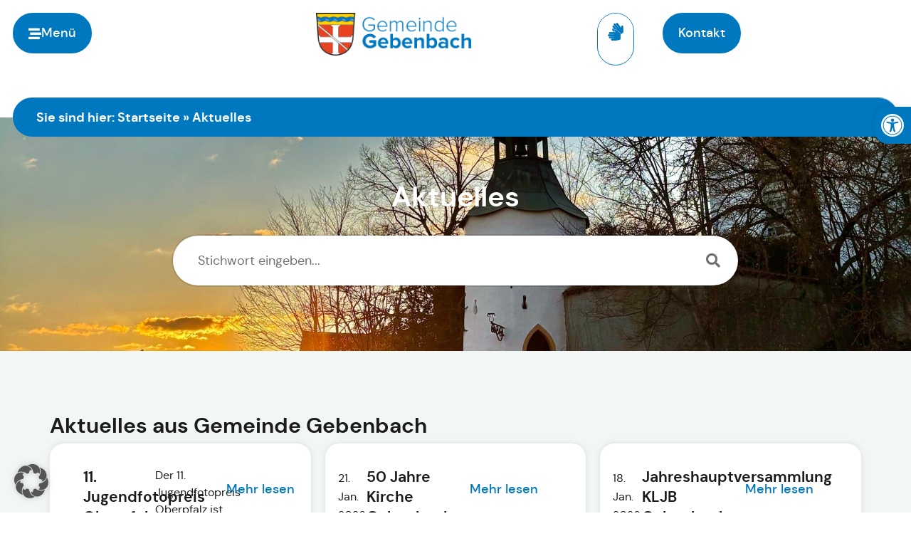

--- FILE ---
content_type: text/html; charset=UTF-8
request_url: https://www.gebenbach.de/aktuelles/?L=%3Chtml%3E%3Chead%3E%3Cmeta%20http-equiv%3D
body_size: 61613
content:
<!doctype html>
<html lang="de">
<head>
	<meta charset="UTF-8">
	<meta name="viewport" content="width=device-width, initial-scale=1">
	<link rel="profile" href="https://gmpg.org/xfn/11">
	<meta name='robots' content='index, follow, max-image-preview:large, max-snippet:-1, max-video-preview:-1' />

	<!-- This site is optimized with the Yoast SEO plugin v26.5 - https://yoast.com/wordpress/plugins/seo/ -->
	<title>Aktuelles - Gemeinde Gebenbach</title>
	<link rel="canonical" href="https://www.gebenbach.de/aktuelles/" />
	<meta property="og:locale" content="de_DE" />
	<meta property="og:type" content="article" />
	<meta property="og:title" content="Aktuelles - Gemeinde Gebenbach" />
	<meta property="og:description" content="17. Nov. 2025 Bayernwerk und Regierung der Oberpfalz verleihen Preis für vorbildliche Projekte – insgesamt 10.000 Euro Preisgeld Regen&#8230; Am Sonntag, den 16.11.2025 wird dem Volkstrauertag in der Gemeinde Gebenbach mit einem Gottesdienst um 8:30 Uhr in der P&#8230; Eine öffentliche Gemeinderatssitzung des Gebenbacher Gemeinderates findet am Donnerstag, 20.11.2025 um 18:00 Uhr im Rath&#8230; 13. [&hellip;]" />
	<meta property="og:url" content="https://www.gebenbach.de/aktuelles/" />
	<meta property="og:site_name" content="Gemeinde Gebenbach" />
	<meta property="article:modified_time" content="2025-11-18T10:28:27+00:00" />
	<meta name="twitter:card" content="summary_large_image" />
	<meta name="twitter:label1" content="Geschätzte Lesezeit" />
	<meta name="twitter:data1" content="14 Minuten" />
	<script type="application/ld+json" class="yoast-schema-graph">{"@context":"https://schema.org","@graph":[{"@type":"WebPage","@id":"https://www.gebenbach.de/aktuelles/","url":"https://www.gebenbach.de/aktuelles/","name":"Aktuelles - Gemeinde Gebenbach","isPartOf":{"@id":"https://www.gebenbach.de/#website"},"datePublished":"2025-04-26T08:53:50+00:00","dateModified":"2025-11-18T10:28:27+00:00","breadcrumb":{"@id":"https://www.gebenbach.de/aktuelles/#breadcrumb"},"inLanguage":"de","potentialAction":[{"@type":"ReadAction","target":["https://www.gebenbach.de/aktuelles/"]}]},{"@type":"BreadcrumbList","@id":"https://www.gebenbach.de/aktuelles/#breadcrumb","itemListElement":[{"@type":"ListItem","position":1,"name":"Startseite","item":"https://www.gebenbach.de/"},{"@type":"ListItem","position":2,"name":"Aktuelles"}]},{"@type":"WebSite","@id":"https://www.gebenbach.de/#website","url":"https://www.gebenbach.de/","name":"Gemeinde Gebenbach","description":"Wir freuen uns über Ihren Besuch auf unserer Website.","publisher":{"@id":"https://www.gebenbach.de/#organization"},"potentialAction":[{"@type":"SearchAction","target":{"@type":"EntryPoint","urlTemplate":"https://www.gebenbach.de/?s={search_term_string}"},"query-input":{"@type":"PropertyValueSpecification","valueRequired":true,"valueName":"search_term_string"}}],"inLanguage":"de"},{"@type":"Organization","@id":"https://www.gebenbach.de/#organization","name":"Gemeinde Gebenbach","url":"https://www.gebenbach.de/","logo":{"@type":"ImageObject","inLanguage":"de","@id":"https://www.gebenbach.de/#/schema/logo/image/","url":"","contentUrl":"","caption":"Gemeinde Gebenbach"},"image":{"@id":"https://www.gebenbach.de/#/schema/logo/image/"}}]}</script>
	<!-- / Yoast SEO plugin. -->


<link href='https://fonts.gstatic.com' crossorigin rel='preconnect' />
<link rel="alternate" type="application/rss+xml" title="Gemeinde Gebenbach &raquo; Feed" href="https://www.gebenbach.de/feed/" />
<link rel="alternate" type="application/rss+xml" title="Gemeinde Gebenbach &raquo; Kommentar-Feed" href="https://www.gebenbach.de/comments/feed/" />
<link rel="alternate" title="oEmbed (JSON)" type="application/json+oembed" href="https://www.gebenbach.de/wp-json/oembed/1.0/embed?url=https%3A%2F%2Fwww.gebenbach.de%2Faktuelles%2F" />
<link rel="alternate" title="oEmbed (XML)" type="text/xml+oembed" href="https://www.gebenbach.de/wp-json/oembed/1.0/embed?url=https%3A%2F%2Fwww.gebenbach.de%2Faktuelles%2F&#038;format=xml" />
<style id='wp-img-auto-sizes-contain-inline-css'>
img:is([sizes=auto i],[sizes^="auto," i]){contain-intrinsic-size:3000px 1500px}
/*# sourceURL=wp-img-auto-sizes-contain-inline-css */
</style>
<style id='wp-emoji-styles-inline-css'>

	img.wp-smiley, img.emoji {
		display: inline !important;
		border: none !important;
		box-shadow: none !important;
		height: 1em !important;
		width: 1em !important;
		margin: 0 0.07em !important;
		vertical-align: -0.1em !important;
		background: none !important;
		padding: 0 !important;
	}
/*# sourceURL=wp-emoji-styles-inline-css */
</style>
<link rel='stylesheet' id='jet-engine-frontend-css' href='https://www.gebenbach.de/wp-content/plugins/jet-engine/assets/css/frontend.css?ver=3.8.0' media='all' />
<link rel='stylesheet' id='bayernportal-global-css' href='https://www.gebenbach.de/wp-content/plugins/bayernportal_wp_schnittstelle-main/css/global.css?ver=6.9' media='all' />
<link rel='stylesheet' id='font-awesome-css' href='https://www.gebenbach.de/wp-content/plugins/elementor/assets/lib/font-awesome/css/font-awesome.min.css?ver=4.7.0' media='all' />
<link rel='stylesheet' id='pojo-a11y-css' href='https://www.gebenbach.de/wp-content/plugins/pojo-accessibility/modules/legacy/assets/css/style.min.css?ver=1.0.0' media='all' />
<link rel='stylesheet' id='ea11y-skip-link-css' href='https://www.gebenbach.de/wp-content/plugins/pojo-accessibility/assets/build/skip-link.css?ver=3.9.0' media='all' />
<link rel='stylesheet' id='hello-elementor-css' href='https://www.gebenbach.de/wp-content/themes/hello-elementor/style.min.css?ver=3.4.2' media='all' />
<link rel='stylesheet' id='hello-elementor-theme-style-css' href='https://www.gebenbach.de/wp-content/themes/hello-elementor/theme.min.css?ver=3.4.2' media='all' />
<link rel='stylesheet' id='hello-elementor-header-footer-css' href='https://www.gebenbach.de/wp-content/themes/hello-elementor/header-footer.min.css?ver=3.4.2' media='all' />
<link rel='stylesheet' id='elementor-frontend-css' href='https://www.gebenbach.de/wp-content/plugins/elementor/assets/css/frontend.min.css?ver=3.30.4' media='all' />
<style id='elementor-frontend-inline-css'>
.elementor-29427 .elementor-element.elementor-element-8ec7b2b:not(.elementor-motion-effects-element-type-background), .elementor-29427 .elementor-element.elementor-element-8ec7b2b > .elementor-motion-effects-container > .elementor-motion-effects-layer{background-image:url("https://www.gebenbach.de/wp-content/uploads/2025/08/Gemeindeturm-scaled.jpg");}
/*# sourceURL=elementor-frontend-inline-css */
</style>
<link rel='stylesheet' id='elementor-post-34174-css' href='https://www.gebenbach.de/wp-content/uploads/elementor/css/post-34174.css?ver=1764156436' media='all' />
<link rel='stylesheet' id='jet-popup-frontend-css' href='https://www.gebenbach.de/wp-content/plugins/jet-popup/assets/css/jet-popup-frontend.css?ver=2.0.20.1' media='all' />
<link rel='stylesheet' id='e-animation-grow-css' href='https://www.gebenbach.de/wp-content/plugins/elementor/assets/lib/animations/styles/e-animation-grow.min.css?ver=3.30.4' media='all' />
<link rel='stylesheet' id='widget-image-css' href='https://www.gebenbach.de/wp-content/plugins/elementor/assets/css/widget-image.min.css?ver=3.30.4' media='all' />
<link rel='stylesheet' id='e-sticky-css' href='https://www.gebenbach.de/wp-content/plugins/elementor-pro/assets/css/modules/sticky.min.css?ver=3.31.3' media='all' />
<link rel='stylesheet' id='e-motion-fx-css' href='https://www.gebenbach.de/wp-content/plugins/elementor-pro/assets/css/modules/motion-fx.min.css?ver=3.31.3' media='all' />
<link rel='stylesheet' id='widget-breadcrumbs-css' href='https://www.gebenbach.de/wp-content/plugins/elementor-pro/assets/css/widget-breadcrumbs.min.css?ver=3.31.3' media='all' />
<link rel='stylesheet' id='widget-spacer-css' href='https://www.gebenbach.de/wp-content/plugins/elementor/assets/css/widget-spacer.min.css?ver=3.30.4' media='all' />
<link rel='stylesheet' id='widget-heading-css' href='https://www.gebenbach.de/wp-content/plugins/elementor/assets/css/widget-heading.min.css?ver=3.30.4' media='all' />
<link rel='stylesheet' id='e-animation-fadeInUp-css' href='https://www.gebenbach.de/wp-content/plugins/elementor/assets/lib/animations/styles/fadeInUp.min.css?ver=3.30.4' media='all' />
<link rel='stylesheet' id='widget-divider-css' href='https://www.gebenbach.de/wp-content/plugins/elementor/assets/css/widget-divider.min.css?ver=3.30.4' media='all' />
<link rel='stylesheet' id='widget-icon-list-css' href='https://www.gebenbach.de/wp-content/plugins/elementor/assets/css/widget-icon-list.min.css?ver=3.30.4' media='all' />
<link rel='stylesheet' id='swiper-css' href='https://www.gebenbach.de/wp-content/plugins/elementor/assets/lib/swiper/v8/css/swiper.min.css?ver=8.4.5' media='all' />
<link rel='stylesheet' id='e-swiper-css' href='https://www.gebenbach.de/wp-content/plugins/elementor/assets/css/conditionals/e-swiper.min.css?ver=3.30.4' media='all' />
<link rel='stylesheet' id='widget-form-css' href='https://www.gebenbach.de/wp-content/plugins/elementor-pro/assets/css/widget-form.min.css?ver=3.31.3' media='all' />
<link rel='stylesheet' id='elementor-icons-css' href='https://www.gebenbach.de/wp-content/plugins/elementor/assets/lib/eicons/css/elementor-icons.min.css?ver=5.43.0' media='all' />
<link rel='stylesheet' id='elementor-post-47152-css' href='https://www.gebenbach.de/wp-content/uploads/elementor/css/post-47152.css?ver=1764156446' media='all' />
<link rel='stylesheet' id='elementor-post-35389-css' href='https://www.gebenbach.de/wp-content/uploads/elementor/css/post-35389.css?ver=1764156613' media='all' />
<link rel='stylesheet' id='elementor-post-29427-css' href='https://www.gebenbach.de/wp-content/uploads/elementor/css/post-29427.css?ver=1764156437' media='all' />
<link rel='stylesheet' id='elementor-post-12522-css' href='https://www.gebenbach.de/wp-content/uploads/elementor/css/post-12522.css?ver=1764156437' media='all' />
<link rel='stylesheet' id='elementor-post-34839-css' href='https://www.gebenbach.de/wp-content/uploads/elementor/css/post-34839.css?ver=1764156437' media='all' />
<link rel='stylesheet' id='elementor-post-35402-css' href='https://www.gebenbach.de/wp-content/uploads/elementor/css/post-35402.css?ver=1764156437' media='all' />
<link rel='stylesheet' id='borlabs-cookie-custom-css' href='https://www.gebenbach.de/wp-content/cache/borlabs-cookie/1/borlabs-cookie-1-de.css?ver=3.3.23-38' media='all' />
<link rel='stylesheet' id='jquery-chosen-css' href='https://www.gebenbach.de/wp-content/plugins/jet-search/assets/lib/chosen/chosen.min.css?ver=1.8.7' media='all' />
<link rel='stylesheet' id='jet-search-css' href='https://www.gebenbach.de/wp-content/plugins/jet-search/assets/css/jet-search.css?ver=3.5.16' media='all' />
<link rel='stylesheet' id='elementor-icons-shared-0-css' href='https://www.gebenbach.de/wp-content/plugins/elementor/assets/lib/font-awesome/css/fontawesome.min.css?ver=5.15.3' media='all' />
<link rel='stylesheet' id='elementor-icons-fa-solid-css' href='https://www.gebenbach.de/wp-content/plugins/elementor/assets/lib/font-awesome/css/solid.min.css?ver=5.15.3' media='all' />
<link rel='stylesheet' id='elementor-icons-fa-brands-css' href='https://www.gebenbach.de/wp-content/plugins/elementor/assets/lib/font-awesome/css/brands.min.css?ver=5.15.3' media='all' />
<script id="asenha-public-js-extra">
var phpVars = {"externalPermalinksEnabled":"1"};
//# sourceURL=asenha-public-js-extra
</script>
<script src="https://www.gebenbach.de/wp-content/plugins/admin-site-enhancements/assets/js/external-permalinks.js?ver=8.1.0" id="asenha-public-js"></script>
<script src="https://www.gebenbach.de/wp-includes/js/jquery/jquery.min.js?ver=3.7.1" id="jquery-core-js"></script>
<script src="https://www.gebenbach.de/wp-includes/js/jquery/jquery-migrate.min.js?ver=3.4.1" id="jquery-migrate-js"></script>
<script data-no-optimize="1" data-no-minify="1" data-cfasync="false" nowprocket src="https://www.gebenbach.de/wp-content/cache/borlabs-cookie/1/borlabs-cookie-config-de.json.js?ver=3.3.23-43" id="borlabs-cookie-config-js"></script>
<link rel="https://api.w.org/" href="https://www.gebenbach.de/wp-json/" /><link rel="alternate" title="JSON" type="application/json" href="https://www.gebenbach.de/wp-json/wp/v2/pages/47152" /><meta name="generator" content="WordPress 6.9" />
<link rel='shortlink' href='https://www.gebenbach.de/?p=47152' />
    <style>
        .heimatinfo-attachments {
            margin: 20px 0;
            padding: 15px;
            border: 1px solid #e0e0e0;
            border-radius: 5px;
            background-color: #f9f9f9;
        }
        
        .heimatinfo-attachments-title {
            margin: 0 0 15px 0;
            font-size: 1.2em;
            color: #333;
            border-bottom: 2px solid #0073aa;
            padding-bottom: 5px;
        }
        
        .heimatinfo-attachments-list {
            list-style: none;
            margin: 0;
            padding: 0;
        }
        
        .heimatinfo-attachment-item {
            margin: 8px 0;
            padding: 8px 12px;
            background-color: #fff;
            border: 1px solid #ddd;
            border-radius: 4px;
            transition: all 0.2s ease;
        }
        
        .heimatinfo-attachment-item:hover {
            border-color: #0073aa;
            box-shadow: 0 2px 4px rgba(0, 115, 170, 0.1);
        }
        
        .heimatinfo-attachment-link {
            display: flex;
            align-items: center;
            text-decoration: none;
            color: #333;
            font-weight: 500;
        }
        
        .heimatinfo-attachment-link:hover {
            color: #0073aa;
            text-decoration: none;
        }
        
        .heimatinfo-attachment-link i {
            margin-right: 8px;
            font-size: 1.2em;
            color: #0073aa;
            width: 16px;
            text-align: center;
        }
        
        .heimatinfo-attachment-filename {
            flex: 1;
            word-break: break-word;
        }
        
        .heimatinfo-attachment-type {
            margin-left: 8px;
            font-size: 0.9em;
            color: #666;
            font-weight: normal;
        }
        
        .heimatinfo-attachment-type i {
            font-size: 0.9em;
            color: #0073aa;
            opacity: 0.8;
            width: 14px;
            text-align: center;
        }
        
        .heimatinfo-error {
            color: #d63638;
            font-weight: bold;
        }
        
        .heimatinfo-no-attachments {
            color: #666;
            font-style: italic;
        }
    </style>
        <style>
        .heimatinfo-images {
            margin: 20px 0;
            padding: 15px;
            border: 1px solid #e0e0e0;
            border-radius: 5px;
            background-color: #f9f9f9;
        }
        
        .heimatinfo-images-title {
            margin: 0 0 15px 0;
            font-size: 1.2em;
            color: #333;
            border-bottom: 2px solid #0073aa;
            padding-bottom: 5px;
        }
        
        .heimatinfo-images-container {
            display: grid;
            grid-template-columns: repeat(auto-fit, minmax(200px, 1fr));
            gap: 15px;
            margin-top: 15px;
        }
        
        .heimatinfo-image-wrapper {
            text-align: center;
            padding: 10px;
            background-color: #fff;
            border: 1px solid #ddd;
            border-radius: 4px;
            transition: all 0.2s ease;
        }
        
        .heimatinfo-image-wrapper:hover {
            border-color: #0073aa;
            box-shadow: 0 2px 8px rgba(0, 115, 170, 0.15);
            transform: translateY(-2px);
        }
        
        .heimatinfo-image {
            max-width: 100%;
            height: auto;
            border-radius: 3px;
            display: block;
            margin: 0 auto;
        }
        
        .heimatinfo-error {
            color: #d63638;
            font-weight: bold;
        }
        
        .heimatinfo-no-images {
            color: #666;
            font-style: italic;
        }
        
        /* Responsive Design */
        @media (max-width: 768px) {
            .heimatinfo-images-container {
                grid-template-columns: repeat(auto-fit, minmax(150px, 1fr));
                gap: 10px;
            }
            
            .heimatinfo-image-wrapper {
                padding: 8px;
            }
        }
        
        @media (max-width: 480px) {
            .heimatinfo-images-container {
                grid-template-columns: 1fr;
            }
        }
    </style>
    <style type="text/css">
#pojo-a11y-toolbar .pojo-a11y-toolbar-toggle a{ background-color: #85bd00;	color: #ffffff;}
#pojo-a11y-toolbar .pojo-a11y-toolbar-overlay, #pojo-a11y-toolbar .pojo-a11y-toolbar-overlay ul.pojo-a11y-toolbar-items.pojo-a11y-links{ border-color: #85bd00;}
body.pojo-a11y-focusable a:focus{ outline-style: solid !important;	outline-width: 1px !important;	outline-color: #76a508 !important;}
#pojo-a11y-toolbar{ top: 150px !important;}
#pojo-a11y-toolbar .pojo-a11y-toolbar-overlay{ background-color: #ffffff;}
#pojo-a11y-toolbar .pojo-a11y-toolbar-overlay ul.pojo-a11y-toolbar-items li.pojo-a11y-toolbar-item a, #pojo-a11y-toolbar .pojo-a11y-toolbar-overlay p.pojo-a11y-toolbar-title{ color: #333333;}
#pojo-a11y-toolbar .pojo-a11y-toolbar-overlay ul.pojo-a11y-toolbar-items li.pojo-a11y-toolbar-item a.active{ background-color: #76a508;	color: #ffffff;}
@media (max-width: 767px) { #pojo-a11y-toolbar { top: 425px !important; } }</style><meta name="generator" content="Elementor 3.30.4; features: additional_custom_breakpoints; settings: css_print_method-external, google_font-disabled, font_display-auto">
<style>
	
/* Überall Silbentrennung */
h1, h2, h3, h4, h5, h6, h7, p, span, b, strong, a, div, input, input::placeholder {
	hyphens: auto;
}
	
/* Markierter Text in Accent-Farbe */
::-moz-selection { /* Code for Firefox */
  color: var(--e-global-color-sk_color_12);
  background: var(--e-global-color-sk_color_5);
}
::selection {
  color: var(--e-global-color-sk_color_12);
  background: var(--e-global-color-sk_color_5);
}

/* Inputfelder schwarze outline entfernen */
	input, select {
		outline-color: transparent;
    outline: none !important;
	}

	/* irgendwas von Style Kits */
.sk-overline{
    font-weight: 600;
    text-transform: uppercase;
}

/* positioniere Umschalter Icon vertikal */
.umschalter .elementor-toggle-item>div {
    display: flex;
    flex-direction: row;
    align-items: center;
}


/* Standard-Linkfarbe zurücksetzen */
a, a:hover {
    color: inherit;
}

/* Icon vertikal zentrieren */
.elementor-icon-wrapper {
    display: flex;
    align-items: center;
    flex-direction: row;
}

/* Margin Bottom bei Text Editoren entfernen */
p {
    margin-block-end: auto;
}

/* Farbe von Link in Ortsplan entfernen */
.leaflet-container a {
    color: inherit !important;
	-webkit-tap-highlight-color: inherit !important;
}

/* Umschalter stylen (full page menu) */
.elementor-tab-title {
border-radius: 555px;
display: flex;
    align-items: center;
}
.elementor-tab-title .elementor-toggle-icon {
font-size: 25px;
margin-left: 10px;
}


/* Style für Icon List mit dem Icon rechts */
.icon-right-side li.elementor-icon-list-item,
.icon-right-side li.elementor-icon-list-item>a {
    flex-direction: row-reverse;
}
.icon-right-side li.elementor-icon-list-item .elementor-icon-list-text {
    padding-inline-start: 0;
}
	
/* KI-Bot Hintergrundfarbe Accent */
.vaibrant_chat_global_chat_ui #kites_open_chat {
	background-color: var(--e-global-color-sk_color_5);
}
	
/* Accessibility Hintergrundfarbe Accent */
#pojo-a11y-toolbar .pojo-a11y-toolbar-toggle a {
	background-color: var(--e-global-color-sk_color_5) !important;
}
	
/* Unteren Teil des JetSearch Suchergebnis-Bereichs ausblenden */
	.jet-ajax-search__message.show {
		display: none;
	}
	
/* JetSearch Suchergebnis-Bereich Z-Index anpassen, so dass der Bereich nicht höher als der Header liegt */
.jet-ajax-search__results-area.show {
    z-index: 9 !important;
}
	
/* Links in Text-Editoren anzeigen */
p a {
	color: var(--e-global-color-sk_color_5);		
}
	
/* normalerweise sind Bildunterschriften kursiv */
figcaption {
	font-style: normal;
}
	
/* Die JetEngine Slider Buttons rund machen */
.jet-listing-grid__slider-icon {
	border-radius: 555px !important;
}
	
/* Das Barrierefreiheit Icon rund machen */
.pojo-a11y-toolbar-link {
  border-radius: 555px;
}
	
	/* Datei-Picker in Formular passend stylen */
.elementor-form .elementor-field-type-upload input[type=file] {
    padding: 15px;
    width: 100%;
}

/* Hintergrundbox bei reCAPTCHA in Formular entfernen */ 
.elementor-form .elementor-field-type-recaptcha>div {
		background-color: transparent !important;
		border-color: transparent;
}
	

	
</style>
<style>
 /* Verbesserte Eingangsanimationen. Füge diesen Code einfach GLOBAL in ein "Custom CSS" Feld ein. */

@keyframes fadeDown {
    from {
        opacity: 0;
        transform: translate3d(0,-30px,0)
    }

    to {
        opacity: 1;
        transform: none
    }
}

.elementor-element.fadeInDown {
    animation-name: fadeDown
}

@keyframes fadeLeft {
    from {
        opacity: 0;
        transform: translate3d(-30px,0,0)
    }

    to {
        opacity: 1;
        transform: none
    }
}

.elementor-element.fadeInLeft {
    animation-name: fadeLeft
}

@keyframes fadeRight {
    from {
        opacity: 0;
        transform: translate3d(30px,0,0)
    }

    to {
        opacity: 1;
        transform: none
    }
}

.elementor-element.fadeInRight {
    animation-name: fadeRight
}

@keyframes fadeUp {
    from {
        opacity: 0;
        transform: translate3d(0,30px,0)
    }

    to {
        opacity: 1;
        transform: none
    }
}

.elementor-element.fadeInUp {
    animation-name: fadeUp
}

</style>
<style>
	/*.wls__temp{
		border-style: solid !Important;
		border-color: #C8C8C8 !important;
    border-left-width: 0.5px!important;
    border-top-width: 0px!important;
    border-bottom-width: 0px!important;
    border-left-width: 0px!important;
    padding-right: 1.25em!important;
	}
	
	.wls__icon{
		padding-left: 0.5em!important;
		padding-right: 0.5em!important;
		size: 25px!Important;
	}*/
	
	#idab9849dfecbdd.wls {
		justify-content: space-around;
	}
	
	.wlSource {
			display: none !important;
		}
</style>
<style>

/* Überall die selbe Font verwenden */
h1, h2, h3, h4, h5, h6, h7, p, span, b, strong, a, div, input, input::placeholder, figcaption {
	font-family: "DM Sans" !important;
}
/* Regular Weight */
@font-face {
  font-family: 'DM Sans';
  src: url('/wp-content/uploads/2024/09/dmsans-regular-bf64376d323f095-webfont.woff2') format('woff2');
  font-weight: normal;
  font-style: normal;
}
/* Medium Weight */
@font-face {
  font-family: 'DM Sans';
  src: url('/wp-content/uploads/2024/09/dmsans-medium-bf64376d329a539-webfont.woff2') format('woff2');
  font-weight: 500;
  font-style: normal;
}
/* Bold Weight */
@font-face {
  font-family: 'DM Sans';
  src: url('/wp-content/uploads/2024/09/dmsans-bold-bf64376d32191f2-webfont.woff2') format('woff2');
  font-weight: bold;
  font-style: normal;
}
	
	
	
	
	
	
/* Visby Font verwenden
h1, h2, h3, h4, h5, h6, h7, p, span, b, strong, a, div, input, input::placeholder {
	font-family: "DM Sans" !important;
}
/* Medium Weight
@font-face {
  font-family: 'DM Sans';
  src: url('/wp-content/uploads/2024/09/Visby-Round-CF-Medium.woff') format('woff');
  font-weight: 500;
  font-style: normal;
}

/* Bold Weight
@font-face {
  font-family: 'DM Sans';
  src: url('/wp-content/uploads/2024/09/Visby-Round-CF-Bold.woff') format('woff2');
  font-weight: bold;
  font-style: normal;
}
	*/
</style>

<style>
    .breadcrumb-nav,
		#breadcrumbs {
        color: #ffffff!important; /* Hexadezimaler Farbcode für Weiß */
    }
</style>
<script>
document.addEventListener("DOMContentLoaded", function() {
    var backButton = document.querySelector(".dynamic-back-button");

    if (backButton && document.referrer) {
        var previousUrl = document.referrer;

        backButton.setAttribute("href", previousUrl);
        backButton.setAttribute("onclick", "window.location.href='" + previousUrl + "'; return false;");

        backButton.style.display = "inline-block"; 
    } else {
        // Falls kein Referrer vorhanden ist, Button verstecken
        backButton.style.display = "none";
    }
});
</script>

			<style>
				.e-con.e-parent:nth-of-type(n+4):not(.e-lazyloaded):not(.e-no-lazyload),
				.e-con.e-parent:nth-of-type(n+4):not(.e-lazyloaded):not(.e-no-lazyload) * {
					background-image: none !important;
				}
				@media screen and (max-height: 1024px) {
					.e-con.e-parent:nth-of-type(n+3):not(.e-lazyloaded):not(.e-no-lazyload),
					.e-con.e-parent:nth-of-type(n+3):not(.e-lazyloaded):not(.e-no-lazyload) * {
						background-image: none !important;
					}
				}
				@media screen and (max-height: 640px) {
					.e-con.e-parent:nth-of-type(n+2):not(.e-lazyloaded):not(.e-no-lazyload),
					.e-con.e-parent:nth-of-type(n+2):not(.e-lazyloaded):not(.e-no-lazyload) * {
						background-image: none !important;
					}
				}
			</style>
			<link rel="icon" href="https://www.gebenbach.de/wp-content/uploads/2025/04/logo-gebenbach_einzeln.png" sizes="32x32" />
<link rel="icon" href="https://www.gebenbach.de/wp-content/uploads/2025/04/logo-gebenbach_einzeln.png" sizes="192x192" />
<link rel="apple-touch-icon" href="https://www.gebenbach.de/wp-content/uploads/2025/04/logo-gebenbach_einzeln.png" />
<meta name="msapplication-TileImage" content="https://www.gebenbach.de/wp-content/uploads/2025/04/logo-gebenbach_einzeln.png" />
		<style id="wp-custom-css">
			#pojo-a11y-toolbar .pojo-a11y-toolbar-toggle a{
    border-radius: 20px 0 0 20px!important;
}		</style>
		<style id='global-styles-inline-css'>
:root{--wp--preset--aspect-ratio--square: 1;--wp--preset--aspect-ratio--4-3: 4/3;--wp--preset--aspect-ratio--3-4: 3/4;--wp--preset--aspect-ratio--3-2: 3/2;--wp--preset--aspect-ratio--2-3: 2/3;--wp--preset--aspect-ratio--16-9: 16/9;--wp--preset--aspect-ratio--9-16: 9/16;--wp--preset--color--black: #000000;--wp--preset--color--cyan-bluish-gray: #abb8c3;--wp--preset--color--white: #ffffff;--wp--preset--color--pale-pink: #f78da7;--wp--preset--color--vivid-red: #cf2e2e;--wp--preset--color--luminous-vivid-orange: #ff6900;--wp--preset--color--luminous-vivid-amber: #fcb900;--wp--preset--color--light-green-cyan: #7bdcb5;--wp--preset--color--vivid-green-cyan: #00d084;--wp--preset--color--pale-cyan-blue: #8ed1fc;--wp--preset--color--vivid-cyan-blue: #0693e3;--wp--preset--color--vivid-purple: #9b51e0;--wp--preset--gradient--vivid-cyan-blue-to-vivid-purple: linear-gradient(135deg,rgb(6,147,227) 0%,rgb(155,81,224) 100%);--wp--preset--gradient--light-green-cyan-to-vivid-green-cyan: linear-gradient(135deg,rgb(122,220,180) 0%,rgb(0,208,130) 100%);--wp--preset--gradient--luminous-vivid-amber-to-luminous-vivid-orange: linear-gradient(135deg,rgb(252,185,0) 0%,rgb(255,105,0) 100%);--wp--preset--gradient--luminous-vivid-orange-to-vivid-red: linear-gradient(135deg,rgb(255,105,0) 0%,rgb(207,46,46) 100%);--wp--preset--gradient--very-light-gray-to-cyan-bluish-gray: linear-gradient(135deg,rgb(238,238,238) 0%,rgb(169,184,195) 100%);--wp--preset--gradient--cool-to-warm-spectrum: linear-gradient(135deg,rgb(74,234,220) 0%,rgb(151,120,209) 20%,rgb(207,42,186) 40%,rgb(238,44,130) 60%,rgb(251,105,98) 80%,rgb(254,248,76) 100%);--wp--preset--gradient--blush-light-purple: linear-gradient(135deg,rgb(255,206,236) 0%,rgb(152,150,240) 100%);--wp--preset--gradient--blush-bordeaux: linear-gradient(135deg,rgb(254,205,165) 0%,rgb(254,45,45) 50%,rgb(107,0,62) 100%);--wp--preset--gradient--luminous-dusk: linear-gradient(135deg,rgb(255,203,112) 0%,rgb(199,81,192) 50%,rgb(65,88,208) 100%);--wp--preset--gradient--pale-ocean: linear-gradient(135deg,rgb(255,245,203) 0%,rgb(182,227,212) 50%,rgb(51,167,181) 100%);--wp--preset--gradient--electric-grass: linear-gradient(135deg,rgb(202,248,128) 0%,rgb(113,206,126) 100%);--wp--preset--gradient--midnight: linear-gradient(135deg,rgb(2,3,129) 0%,rgb(40,116,252) 100%);--wp--preset--font-size--small: 13px;--wp--preset--font-size--medium: 20px;--wp--preset--font-size--large: 36px;--wp--preset--font-size--x-large: 42px;--wp--preset--spacing--20: 0.44rem;--wp--preset--spacing--30: 0.67rem;--wp--preset--spacing--40: 1rem;--wp--preset--spacing--50: 1.5rem;--wp--preset--spacing--60: 2.25rem;--wp--preset--spacing--70: 3.38rem;--wp--preset--spacing--80: 5.06rem;--wp--preset--shadow--natural: 6px 6px 9px rgba(0, 0, 0, 0.2);--wp--preset--shadow--deep: 12px 12px 50px rgba(0, 0, 0, 0.4);--wp--preset--shadow--sharp: 6px 6px 0px rgba(0, 0, 0, 0.2);--wp--preset--shadow--outlined: 6px 6px 0px -3px rgb(255, 255, 255), 6px 6px rgb(0, 0, 0);--wp--preset--shadow--crisp: 6px 6px 0px rgb(0, 0, 0);}:root { --wp--style--global--content-size: 800px;--wp--style--global--wide-size: 1200px; }:where(body) { margin: 0; }.wp-site-blocks > .alignleft { float: left; margin-right: 2em; }.wp-site-blocks > .alignright { float: right; margin-left: 2em; }.wp-site-blocks > .aligncenter { justify-content: center; margin-left: auto; margin-right: auto; }:where(.wp-site-blocks) > * { margin-block-start: 24px; margin-block-end: 0; }:where(.wp-site-blocks) > :first-child { margin-block-start: 0; }:where(.wp-site-blocks) > :last-child { margin-block-end: 0; }:root { --wp--style--block-gap: 24px; }:root :where(.is-layout-flow) > :first-child{margin-block-start: 0;}:root :where(.is-layout-flow) > :last-child{margin-block-end: 0;}:root :where(.is-layout-flow) > *{margin-block-start: 24px;margin-block-end: 0;}:root :where(.is-layout-constrained) > :first-child{margin-block-start: 0;}:root :where(.is-layout-constrained) > :last-child{margin-block-end: 0;}:root :where(.is-layout-constrained) > *{margin-block-start: 24px;margin-block-end: 0;}:root :where(.is-layout-flex){gap: 24px;}:root :where(.is-layout-grid){gap: 24px;}.is-layout-flow > .alignleft{float: left;margin-inline-start: 0;margin-inline-end: 2em;}.is-layout-flow > .alignright{float: right;margin-inline-start: 2em;margin-inline-end: 0;}.is-layout-flow > .aligncenter{margin-left: auto !important;margin-right: auto !important;}.is-layout-constrained > .alignleft{float: left;margin-inline-start: 0;margin-inline-end: 2em;}.is-layout-constrained > .alignright{float: right;margin-inline-start: 2em;margin-inline-end: 0;}.is-layout-constrained > .aligncenter{margin-left: auto !important;margin-right: auto !important;}.is-layout-constrained > :where(:not(.alignleft):not(.alignright):not(.alignfull)){max-width: var(--wp--style--global--content-size);margin-left: auto !important;margin-right: auto !important;}.is-layout-constrained > .alignwide{max-width: var(--wp--style--global--wide-size);}body .is-layout-flex{display: flex;}.is-layout-flex{flex-wrap: wrap;align-items: center;}.is-layout-flex > :is(*, div){margin: 0;}body .is-layout-grid{display: grid;}.is-layout-grid > :is(*, div){margin: 0;}body{padding-top: 0px;padding-right: 0px;padding-bottom: 0px;padding-left: 0px;}a:where(:not(.wp-element-button)){text-decoration: underline;}:root :where(.wp-element-button, .wp-block-button__link){background-color: #32373c;border-width: 0;color: #fff;font-family: inherit;font-size: inherit;font-style: inherit;font-weight: inherit;letter-spacing: inherit;line-height: inherit;padding-top: calc(0.667em + 2px);padding-right: calc(1.333em + 2px);padding-bottom: calc(0.667em + 2px);padding-left: calc(1.333em + 2px);text-decoration: none;text-transform: inherit;}.has-black-color{color: var(--wp--preset--color--black) !important;}.has-cyan-bluish-gray-color{color: var(--wp--preset--color--cyan-bluish-gray) !important;}.has-white-color{color: var(--wp--preset--color--white) !important;}.has-pale-pink-color{color: var(--wp--preset--color--pale-pink) !important;}.has-vivid-red-color{color: var(--wp--preset--color--vivid-red) !important;}.has-luminous-vivid-orange-color{color: var(--wp--preset--color--luminous-vivid-orange) !important;}.has-luminous-vivid-amber-color{color: var(--wp--preset--color--luminous-vivid-amber) !important;}.has-light-green-cyan-color{color: var(--wp--preset--color--light-green-cyan) !important;}.has-vivid-green-cyan-color{color: var(--wp--preset--color--vivid-green-cyan) !important;}.has-pale-cyan-blue-color{color: var(--wp--preset--color--pale-cyan-blue) !important;}.has-vivid-cyan-blue-color{color: var(--wp--preset--color--vivid-cyan-blue) !important;}.has-vivid-purple-color{color: var(--wp--preset--color--vivid-purple) !important;}.has-black-background-color{background-color: var(--wp--preset--color--black) !important;}.has-cyan-bluish-gray-background-color{background-color: var(--wp--preset--color--cyan-bluish-gray) !important;}.has-white-background-color{background-color: var(--wp--preset--color--white) !important;}.has-pale-pink-background-color{background-color: var(--wp--preset--color--pale-pink) !important;}.has-vivid-red-background-color{background-color: var(--wp--preset--color--vivid-red) !important;}.has-luminous-vivid-orange-background-color{background-color: var(--wp--preset--color--luminous-vivid-orange) !important;}.has-luminous-vivid-amber-background-color{background-color: var(--wp--preset--color--luminous-vivid-amber) !important;}.has-light-green-cyan-background-color{background-color: var(--wp--preset--color--light-green-cyan) !important;}.has-vivid-green-cyan-background-color{background-color: var(--wp--preset--color--vivid-green-cyan) !important;}.has-pale-cyan-blue-background-color{background-color: var(--wp--preset--color--pale-cyan-blue) !important;}.has-vivid-cyan-blue-background-color{background-color: var(--wp--preset--color--vivid-cyan-blue) !important;}.has-vivid-purple-background-color{background-color: var(--wp--preset--color--vivid-purple) !important;}.has-black-border-color{border-color: var(--wp--preset--color--black) !important;}.has-cyan-bluish-gray-border-color{border-color: var(--wp--preset--color--cyan-bluish-gray) !important;}.has-white-border-color{border-color: var(--wp--preset--color--white) !important;}.has-pale-pink-border-color{border-color: var(--wp--preset--color--pale-pink) !important;}.has-vivid-red-border-color{border-color: var(--wp--preset--color--vivid-red) !important;}.has-luminous-vivid-orange-border-color{border-color: var(--wp--preset--color--luminous-vivid-orange) !important;}.has-luminous-vivid-amber-border-color{border-color: var(--wp--preset--color--luminous-vivid-amber) !important;}.has-light-green-cyan-border-color{border-color: var(--wp--preset--color--light-green-cyan) !important;}.has-vivid-green-cyan-border-color{border-color: var(--wp--preset--color--vivid-green-cyan) !important;}.has-pale-cyan-blue-border-color{border-color: var(--wp--preset--color--pale-cyan-blue) !important;}.has-vivid-cyan-blue-border-color{border-color: var(--wp--preset--color--vivid-cyan-blue) !important;}.has-vivid-purple-border-color{border-color: var(--wp--preset--color--vivid-purple) !important;}.has-vivid-cyan-blue-to-vivid-purple-gradient-background{background: var(--wp--preset--gradient--vivid-cyan-blue-to-vivid-purple) !important;}.has-light-green-cyan-to-vivid-green-cyan-gradient-background{background: var(--wp--preset--gradient--light-green-cyan-to-vivid-green-cyan) !important;}.has-luminous-vivid-amber-to-luminous-vivid-orange-gradient-background{background: var(--wp--preset--gradient--luminous-vivid-amber-to-luminous-vivid-orange) !important;}.has-luminous-vivid-orange-to-vivid-red-gradient-background{background: var(--wp--preset--gradient--luminous-vivid-orange-to-vivid-red) !important;}.has-very-light-gray-to-cyan-bluish-gray-gradient-background{background: var(--wp--preset--gradient--very-light-gray-to-cyan-bluish-gray) !important;}.has-cool-to-warm-spectrum-gradient-background{background: var(--wp--preset--gradient--cool-to-warm-spectrum) !important;}.has-blush-light-purple-gradient-background{background: var(--wp--preset--gradient--blush-light-purple) !important;}.has-blush-bordeaux-gradient-background{background: var(--wp--preset--gradient--blush-bordeaux) !important;}.has-luminous-dusk-gradient-background{background: var(--wp--preset--gradient--luminous-dusk) !important;}.has-pale-ocean-gradient-background{background: var(--wp--preset--gradient--pale-ocean) !important;}.has-electric-grass-gradient-background{background: var(--wp--preset--gradient--electric-grass) !important;}.has-midnight-gradient-background{background: var(--wp--preset--gradient--midnight) !important;}.has-small-font-size{font-size: var(--wp--preset--font-size--small) !important;}.has-medium-font-size{font-size: var(--wp--preset--font-size--medium) !important;}.has-large-font-size{font-size: var(--wp--preset--font-size--large) !important;}.has-x-large-font-size{font-size: var(--wp--preset--font-size--x-large) !important;}
/*# sourceURL=global-styles-inline-css */
</style>
<link rel='stylesheet' id='elementor-post-36055-css' href='https://www.gebenbach.de/wp-content/uploads/elementor/css/post-36055.css?ver=1764156438' media='all' />
<link rel='stylesheet' id='elementor-post-37279-css' href='https://www.gebenbach.de/wp-content/uploads/elementor/css/post-37279.css?ver=1769423241' media='all' />
<link rel='stylesheet' id='elementor-post-23695-css' href='https://www.gebenbach.de/wp-content/uploads/elementor/css/post-23695.css?ver=1764156438' media='all' />
<link rel='stylesheet' id='elementor-post-33106-css' href='https://www.gebenbach.de/wp-content/uploads/elementor/css/post-33106.css?ver=1764156438' media='all' />
<link rel='stylesheet' id='elementor-post-36525-css' href='https://www.gebenbach.de/wp-content/uploads/elementor/css/post-36525.css?ver=1764156438' media='all' />
<link rel='stylesheet' id='elementor-post-33112-css' href='https://www.gebenbach.de/wp-content/uploads/elementor/css/post-33112.css?ver=1764156438' media='all' />
<link rel='stylesheet' id='widget-nested-accordion-css' href='https://www.gebenbach.de/wp-content/plugins/elementor/assets/css/widget-nested-accordion.min.css?ver=3.30.4' media='all' />
<link rel='stylesheet' id='elementor-post-46443-css' href='https://www.gebenbach.de/wp-content/uploads/elementor/css/post-46443.css?ver=1764156440' media='all' />
<link rel='stylesheet' id='widget-toggle-css' href='https://www.gebenbach.de/wp-content/plugins/elementor/assets/css/widget-toggle.min.css?ver=3.30.4' media='all' />
<link rel='stylesheet' id='elementor-post-33116-css' href='https://www.gebenbach.de/wp-content/uploads/elementor/css/post-33116.css?ver=1743669853' media='all' />
<link rel='stylesheet' id='jet-elements-css' href='https://www.gebenbach.de/wp-content/plugins/jet-elements/assets/css/jet-elements.css?ver=2.7.12.1' media='all' />
</head>
<body class="wp-singular page-template-default page page-id-47152 wp-custom-logo wp-embed-responsive wp-theme-hello-elementor hello-elementor-default elementor-default elementor-template-full-width elementor-kit-34174 elementor-page elementor-page-47152 elementor-page-35402">

		<script>
			const onSkipLinkClick = () => {
				const htmlElement = document.querySelector('html');

				htmlElement.style['scroll-behavior'] = 'smooth';

				setTimeout( () => htmlElement.style['scroll-behavior'] = null, 1000 );
			}
			document.addEventListener("DOMContentLoaded", () => {
				if (!document.querySelector('#content')) {
					document.querySelector('.ea11y-skip-to-content-link').remove();
				}
			});
		</script>
		<nav aria-label="Zur Inhaltsnavigation springen">
			<a class="ea11y-skip-to-content-link"
				href="#content"
				tabindex="1"
				onclick="onSkipLinkClick()"
			>
				Zum Inhalt springen
				<svg width="24" height="24" viewBox="0 0 24 24" fill="none" role="presentation">
					<path d="M18 6V12C18 12.7956 17.6839 13.5587 17.1213 14.1213C16.5587 14.6839 15.7956 15 15 15H5M5 15L9 11M5 15L9 19"
								stroke="black"
								stroke-width="1.5"
								stroke-linecap="round"
								stroke-linejoin="round"
					/>
				</svg>
			</a>
			<div class="ea11y-skip-to-content-backdrop"></div>
		</nav>

		

		<header data-elementor-type="header" data-elementor-id="29427" class="elementor elementor-29427 elementor-location-header" data-elementor-post-type="elementor_library">
			<div class="elementor-element elementor-element-3a93a05 e-con-full elementor-repeater-item-ang_container_padding_6 sk-light-bg e-flex elementor-repeater-item-none elementor-repeater-item-none_hover e-con e-parent" data-id="3a93a05" data-element_type="container" data-settings="{&quot;jet_parallax_layout_list&quot;:[],&quot;background_background&quot;:&quot;classic&quot;,&quot;background_motion_fx_motion_fx_scrolling&quot;:&quot;yes&quot;,&quot;background_motion_fx_opacity_effect&quot;:&quot;yes&quot;,&quot;background_motion_fx_opacity_range&quot;:{&quot;unit&quot;:&quot;%&quot;,&quot;size&quot;:&quot;&quot;,&quot;sizes&quot;:{&quot;start&quot;:0,&quot;end&quot;:1}},&quot;background_motion_fx_range&quot;:&quot;page&quot;,&quot;ang_container_spacing_size&quot;:&quot;ang_container_padding_6&quot;,&quot;sticky&quot;:&quot;top&quot;,&quot;background_motion_fx_opacity_direction&quot;:&quot;out-in&quot;,&quot;background_motion_fx_opacity_level&quot;:{&quot;unit&quot;:&quot;px&quot;,&quot;size&quot;:10,&quot;sizes&quot;:[]},&quot;background_motion_fx_devices&quot;:[&quot;desktop&quot;,&quot;tablet&quot;,&quot;mobile&quot;],&quot;sticky_on&quot;:[&quot;desktop&quot;,&quot;tablet&quot;,&quot;mobile&quot;],&quot;sticky_offset&quot;:0,&quot;sticky_effects_offset&quot;:0,&quot;sticky_anchor_link_offset&quot;:0}">
		<div class="elementor-element elementor-element-5aef0bf e-con-full e-flex elementor-repeater-item-default_padding elementor-repeater-item-none elementor-repeater-item-none_hover e-con e-child" data-id="5aef0bf" data-element_type="container" data-settings="{&quot;jet_parallax_layout_list&quot;:[],&quot;ang_container_spacing_size&quot;:&quot;default_padding&quot;}">
				<div class="elementor-element elementor-element-c35690b elementor-view-stacked elementor-hidden-desktop elementor-hidden-tablet elementor-shape-circle elementor-repeater-item-none elementor-repeater-item-none_hover elementor-widget elementor-widget-icon" data-id="c35690b" data-element_type="widget" data-widget_type="icon.default">
				<div class="elementor-widget-container">
							<div class="elementor-icon-wrapper">
			<a class="elementor-icon" href="/gebaerdensprache">
			<i aria-hidden="true" class="fas fa-sign-language"></i>			</a>
		</div>
						</div>
				</div>
				<div class="jet-popup-target elementor-element elementor-element-62a4e8b elementor-widget__width-initial elementor-align-left elementor-widget-mobile__width-initial elementor-repeater-item-none elementor-repeater-item-none_hover elementor-widget elementor-widget-button" data-jet-popup="{&quot;attached-popup&quot;:&quot;jet-popup-23695&quot;,&quot;trigger-type&quot;:&quot;click-self&quot;,&quot;trigger-custom-selector&quot;:&quot;&quot;}" data-id="62a4e8b" data-element_type="widget" data-widget_type="button.default">
				<div class="elementor-widget-container">
									<div class="elementor-button-wrapper">
					<a class="elementor-button elementor-size-sm elementor-animation-grow" role="button">
						<span class="elementor-button-content-wrapper">
						<span class="elementor-button-icon">
				<i aria-hidden="true" class="fas fa-stream"></i>			</span>
									<span class="elementor-button-text">Menü</span>
					</span>
					</a>
				</div>
								</div>
				</div>
				</div>
		<div class="elementor-element elementor-element-6f425c6 e-con-full e-flex elementor-repeater-item-default_padding elementor-repeater-item-none elementor-repeater-item-none_hover e-con e-child" data-id="6f425c6" data-element_type="container" data-settings="{&quot;jet_parallax_layout_list&quot;:[],&quot;ang_container_spacing_size&quot;:&quot;default_padding&quot;}">
				<div class="elementor-element elementor-element-7178ca1 elementor-widget__width-initial elementor-widget-mobile__width-initial my-logo external_elementor-repeater-item-none_external elementor-repeater-item-none elementor-repeater-item-none_hover elementor-widget elementor-widget-image" data-id="7178ca1" data-element_type="widget" data-widget_type="image.default">
				<div class="elementor-widget-container">
																<a href="https://www.gebenbach.de">
							<img width="466" height="128" src="https://www.gebenbach.de/wp-content/uploads/2025/04/logo-gebenbach-e1745593727633.png" class="attachment-full size-full wp-image-46890" alt="Logo Gebenbach" srcset="https://www.gebenbach.de/wp-content/uploads/2025/04/logo-gebenbach-e1745593727633.png 466w, https://www.gebenbach.de/wp-content/uploads/2025/04/logo-gebenbach-e1745593727633-300x82.png 300w" sizes="(max-width: 466px) 100vw, 466px" />								</a>
															</div>
				</div>
		<div class="elementor-element elementor-element-cea3c1a e-con-full info-logo elementor-repeater-item-ang_container_padding_10 e-flex sk-none elementor-repeater-item-none elementor-repeater-item-none_hover e-con e-child" data-id="cea3c1a" data-element_type="container" data-settings="{&quot;background_background&quot;:&quot;classic&quot;,&quot;position&quot;:&quot;absolute&quot;,&quot;jet_parallax_layout_list&quot;:[],&quot;ang_container_spacing_size&quot;:&quot;ang_container_padding_10&quot;}">
				<div class="elementor-element elementor-element-25ed373 elementor-absolute elementor-view-default elementor-repeater-item-none elementor-repeater-item-none_hover elementor-widget elementor-widget-icon" data-id="25ed373" data-element_type="widget" data-settings="{&quot;_position&quot;:&quot;absolute&quot;}" data-widget_type="icon.default">
				<div class="elementor-widget-container">
							<div class="elementor-icon-wrapper">
			<div class="elementor-icon">
			<i aria-hidden="true" class="fas fa-caret-up"></i>			</div>
		</div>
						</div>
				</div>
				<div class="elementor-element elementor-element-a96c908 elementor-repeater-item-none elementor-repeater-item-none_hover elementor-widget elementor-widget-text-editor" data-id="a96c908" data-element_type="widget" data-widget_type="text-editor.default">
				<div class="elementor-widget-container">
									<p>Zur Startseite</p>								</div>
				</div>
				</div>
				</div>
		<div class="elementor-element elementor-element-a4cc23b e-con-full elementor-hidden-mobile e-flex elementor-repeater-item-default_padding elementor-repeater-item-none elementor-repeater-item-none_hover e-con e-child" data-id="a4cc23b" data-element_type="container" data-settings="{&quot;jet_parallax_layout_list&quot;:[],&quot;ang_container_spacing_size&quot;:&quot;default_padding&quot;}">
				<div class="elementor-element elementor-element-eec5dec elementor-view-stacked elementor-shape-circle elementor-repeater-item-none elementor-repeater-item-none_hover elementor-widget elementor-widget-icon" data-id="eec5dec" data-element_type="widget" data-widget_type="icon.default">
				<div class="elementor-widget-container">
							<div class="elementor-icon-wrapper">
			<a class="elementor-icon" href="/gebaerdensprache">
			<i aria-hidden="true" class="fas fa-sign-language"></i>			</a>
		</div>
						</div>
				</div>
				<div class="jet-popup-target elementor-element elementor-element-148ef23 elementor-widget__width-initial elementor-align-right elementor-hidden-mobile elementor-repeater-item-none elementor-repeater-item-none_hover elementor-widget elementor-widget-button" data-jet-popup="{&quot;attached-popup&quot;:&quot;jet-popup-46443&quot;,&quot;trigger-type&quot;:&quot;click-self&quot;,&quot;trigger-custom-selector&quot;:&quot;&quot;}" data-id="148ef23" data-element_type="widget" data-widget_type="button.default">
				<div class="elementor-widget-container">
									<div class="elementor-button-wrapper">
					<a class="elementor-button elementor-size-sm elementor-animation-grow" role="button">
						<span class="elementor-button-content-wrapper">
									<span class="elementor-button-text">Kontakt</span>
					</span>
					</a>
				</div>
								</div>
				</div>
				</div>
				</div>
		<div class="elementor-element elementor-element-de484e1 e-con-full elementor-repeater-item-ang_container_padding_12 sk-light-bg e-flex elementor-repeater-item-none elementor-repeater-item-none_hover e-con e-parent" data-id="de484e1" data-element_type="container" data-settings="{&quot;jet_parallax_layout_list&quot;:[],&quot;background_background&quot;:&quot;classic&quot;,&quot;ang_container_spacing_size&quot;:&quot;ang_container_padding_12&quot;}">
		<div class="elementor-element elementor-element-d937b0e e-con-full e-transform elementor-repeater-item-ang_container_padding_6 e-flex sk-none elementor-repeater-item-none elementor-repeater-item-none_hover e-con e-child" data-id="d937b0e" data-element_type="container" data-settings="{&quot;background_background&quot;:&quot;classic&quot;,&quot;jet_parallax_layout_list&quot;:[],&quot;_transform_translateY_effect&quot;:{&quot;unit&quot;:&quot;%&quot;,&quot;size&quot;:50,&quot;sizes&quot;:[]},&quot;_transform_translateY_effect_tablet&quot;:{&quot;unit&quot;:&quot;%&quot;,&quot;size&quot;:&quot;&quot;,&quot;sizes&quot;:[]},&quot;_transform_translateY_effect_mobile&quot;:{&quot;unit&quot;:&quot;%&quot;,&quot;size&quot;:&quot;&quot;,&quot;sizes&quot;:[]},&quot;ang_container_spacing_size&quot;:&quot;ang_container_padding_6&quot;,&quot;_transform_translateX_effect&quot;:{&quot;unit&quot;:&quot;px&quot;,&quot;size&quot;:&quot;&quot;,&quot;sizes&quot;:[]},&quot;_transform_translateX_effect_tablet&quot;:{&quot;unit&quot;:&quot;px&quot;,&quot;size&quot;:&quot;&quot;,&quot;sizes&quot;:[]},&quot;_transform_translateX_effect_mobile&quot;:{&quot;unit&quot;:&quot;px&quot;,&quot;size&quot;:&quot;&quot;,&quot;sizes&quot;:[]}}">
				<div class="elementor-element elementor-element-c628d83 breadcrumb-nav elementor-repeater-item-none elementor-repeater-item-none_hover elementor-widget elementor-widget-breadcrumbs" data-id="c628d83" data-element_type="widget" data-widget_type="breadcrumbs.default">
				<div class="elementor-widget-container">
					<p id="breadcrumbs">	Sie sind hier:
<span><span><a href="https://www.gebenbach.de/">Startseite</a></span> » <span class="breadcrumb_last" aria-current="page"><strong>Aktuelles</strong></span></span></p>				</div>
				</div>
				</div>
				</div>
		<div class="elementor-element elementor-element-8ec7b2b jedv-enabled--yes elementor-repeater-item-ang_container_padding_7 sk-dark-bg e-flex e-con-boxed elementor-repeater-item-none elementor-repeater-item-none_hover e-con e-parent" data-id="8ec7b2b" data-element_type="container" data-settings="{&quot;jet_parallax_layout_list&quot;:[],&quot;background_background&quot;:&quot;classic&quot;,&quot;ang_container_spacing_size&quot;:&quot;ang_container_padding_7&quot;}">
					<div class="e-con-inner">
				<div class="elementor-element elementor-element-d7f7727 elementor-repeater-item-none elementor-repeater-item-none_hover elementor-widget elementor-widget-spacer" data-id="d7f7727" data-element_type="widget" data-widget_type="spacer.default">
				<div class="elementor-widget-container">
							<div class="elementor-spacer">
			<div class="elementor-spacer-inner"></div>
		</div>
						</div>
				</div>
				<div class="elementor-element elementor-element-ce4d34b elementor-widget__width-initial elementor-widget-mobile__width-inherit elementor-widget-tablet__width-inherit elementor-repeater-item-none elementor-repeater-item-none_hover elementor-widget elementor-widget-heading" data-id="ce4d34b" data-element_type="widget" data-widget_type="heading.default">
				<div class="elementor-widget-container">
					<h1 class="elementor-heading-title elementor-size-default">Aktuelles</h1>				</div>
				</div>
				<div class="elementor-element elementor-element-4f3eed4 jedv-enabled--yes elementor-repeater-item-none elementor-repeater-item-none_hover elementor-widget elementor-widget-spacer" data-id="4f3eed4" data-element_type="widget" data-widget_type="spacer.default">
				<div class="elementor-widget-container">
							<div class="elementor-spacer">
			<div class="elementor-spacer-inner"></div>
		</div>
						</div>
				</div>
				<div class="elementor-element elementor-element-a6323d7 elementor-widget__width-initial elementor-widget-tablet__width-inherit jedv-enabled--yes elementor-repeater-item-none elementor-repeater-item-none_hover elementor-widget elementor-widget-jet-ajax-search" data-id="a6323d7" data-element_type="widget" data-settings="{&quot;results_area_columns&quot;:1}" data-widget_type="jet-ajax-search.default">
				<div class="elementor-widget-container">
					<div class="elementor-jet-ajax-search jet-search">
	<div class="jet_search_listing_grid_hidden_template" style="display: none;">
				<div data-elementor-type="jet-listing-items" data-elementor-id="36055" class="elementor elementor-36055" data-elementor-post-type="jet-engine">
				<a class="elementor-element elementor-element-2a0a1fb e-con-full elementor-repeater-item-ang_container_padding_5 jedv-enabled--yes e-flex elementor-repeater-item-none elementor-repeater-item-none_hover e-con e-parent" data-id="2a0a1fb" data-element_type="container" data-settings="{&quot;ang_container_spacing_size&quot;:&quot;ang_container_padding_5&quot;,&quot;jet_parallax_layout_list&quot;:[]}" href="https://www.gebenbach.de/aktuelles/">
				<div class="elementor-element elementor-element-eb4ebf1 elementor-repeater-item-none elementor-repeater-item-none_hover elementor-widget elementor-widget-jet-listing-dynamic-field" data-id="eb4ebf1" data-element_type="widget" data-widget_type="jet-listing-dynamic-field.default">
				<div class="elementor-widget-container">
					<div class="jet-listing jet-listing-dynamic-field display-inline"><div class="jet-listing-dynamic-field__inline-wrap"><div class="jet-listing-dynamic-field__content" >Aktuelles</div></div></div>				</div>
				</div>
				</a>
				</div>
			</div>

<div class="jet-ajax-search" data-settings="{&quot;symbols_for_start_searching&quot;:2,&quot;search_by_empty_value&quot;:&quot;&quot;,&quot;submit_on_enter&quot;:&quot;&quot;,&quot;search_source&quot;:&quot;any&quot;,&quot;search_logging&quot;:&quot;&quot;,&quot;search_results_url&quot;:&quot;&quot;,&quot;search_taxonomy&quot;:&quot;&quot;,&quot;include_terms_ids&quot;:[],&quot;exclude_terms_ids&quot;:[],&quot;exclude_posts_ids&quot;:[],&quot;custom_fields_source&quot;:&quot;&quot;,&quot;limit_query&quot;:5,&quot;limit_query_tablet&quot;:&quot;&quot;,&quot;limit_query_mobile&quot;:&quot;&quot;,&quot;limit_query_in_result_area&quot;:25,&quot;results_order_by&quot;:&quot;relevance&quot;,&quot;results_order&quot;:&quot;asc&quot;,&quot;sentence&quot;:&quot;&quot;,&quot;search_in_taxonomy&quot;:&quot;yes&quot;,&quot;search_in_taxonomy_source&quot;:[&quot;post_tag&quot;],&quot;results_area_width_by&quot;:&quot;form&quot;,&quot;results_area_custom_width&quot;:&quot;&quot;,&quot;results_area_custom_position&quot;:&quot;&quot;,&quot;results_area_columns&quot;:1,&quot;results_area_columns_tablet&quot;:&quot;&quot;,&quot;results_area_columns_mobile&quot;:&quot;&quot;,&quot;results_area_columns_mobile_portrait&quot;:&quot;&quot;,&quot;thumbnail_visible&quot;:&quot;&quot;,&quot;thumbnail_size&quot;:&quot;&quot;,&quot;thumbnail_placeholder&quot;:&quot;&quot;,&quot;post_content_source&quot;:&quot;&quot;,&quot;post_content_custom_field_key&quot;:&quot;&quot;,&quot;post_content_length&quot;:&quot;&quot;,&quot;show_product_price&quot;:&quot;&quot;,&quot;show_product_rating&quot;:&quot;&quot;,&quot;show_add_to_cart&quot;:&quot;&quot;,&quot;show_result_new_tab&quot;:&quot;&quot;,&quot;highlight_searched_text&quot;:&quot;&quot;,&quot;listing_id&quot;:&quot;36055&quot;,&quot;bullet_pagination&quot;:&quot;&quot;,&quot;number_pagination&quot;:&quot;&quot;,&quot;navigation_arrows&quot;:&quot;&quot;,&quot;navigation_arrows_type&quot;:&quot;&quot;,&quot;show_title_related_meta&quot;:&quot;&quot;,&quot;meta_title_related_position&quot;:&quot;&quot;,&quot;title_related_meta&quot;:&quot;&quot;,&quot;show_content_related_meta&quot;:&quot;&quot;,&quot;meta_content_related_position&quot;:&quot;&quot;,&quot;content_related_meta&quot;:&quot;&quot;,&quot;negative_search&quot;:&quot;Die Suche ergab keine Treffer.&quot;,&quot;server_error&quot;:&quot;Wir k\u00f6nnen Ihre Suche gerade nicht ausf\u00fchren. Bitte versuchen Sie es sp\u00e4ter erneut.&quot;,&quot;show_search_suggestions&quot;:&quot;&quot;,&quot;search_suggestions_position&quot;:&quot;&quot;,&quot;search_suggestions_source&quot;:&quot;&quot;,&quot;search_suggestions_limits&quot;:&quot;&quot;,&quot;search_suggestions_item_title_length&quot;:&quot;&quot;,&quot;search_source_terms&quot;:&quot;&quot;,&quot;search_source_terms_title&quot;:&quot;&quot;,&quot;search_source_terms_icon&quot;:&quot;&quot;,&quot;search_source_terms_limit&quot;:&quot;&quot;,&quot;search_source_terms_listing_id&quot;:&quot;&quot;,&quot;search_source_terms_taxonomy&quot;:&quot;&quot;,&quot;search_source_users&quot;:&quot;&quot;,&quot;search_source_users_title&quot;:&quot;&quot;,&quot;search_source_users_icon&quot;:&quot;&quot;,&quot;search_source_users_limit&quot;:&quot;&quot;,&quot;search_source_users_listing_id&quot;:&quot;&quot;}"><form class="jet-ajax-search__form" method="get" action="https://www.gebenbach.de/" role="search" target="">
	<div class="jet-ajax-search__fields-holder">
		<div class="jet-ajax-search__field-wrapper">
			<label for="search-input-a6323d7" class="screen-reader-text">Search ...</label>
			<span class="jet-ajax-search__field-icon jet-ajax-search-icon"><i aria-hidden="true" class="fas fa-search"></i></span>			<input id="search-input-a6323d7" class="jet-ajax-search__field" type="search" placeholder="Stichwort eingeben..." value="" name="s" autocomplete="off" />
							<input type="hidden" name="jsearch" />
						
					</div>
			</div>
	</form>

<div class="jet-ajax-search__results-area" >
	<div class="jet-ajax-search__results-holder">
					<div class="jet-ajax-search__results-header">
								<div class="jet-ajax-search__navigation-holder"></div>
			</div>
						<div class="jet-ajax-search__results-list results-area-col-desk-1 results-area-col-tablet-0 results-area-col-mobile-0 results-area-col-mobile-portrait-1" >
			            <div class="jet-ajax-search__results-list-inner "></div>
					</div>
					<div class="jet-ajax-search__results-footer">
								<div class="jet-ajax-search__navigation-holder"></div>
			</div>
			</div>
	<div class="jet-ajax-search__message"></div>
	
<div class="jet-ajax-search__spinner-holder">
	<div class="jet-ajax-search__spinner">
		<div class="rect rect-1"></div>
		<div class="rect rect-2"></div>
		<div class="rect rect-3"></div>
		<div class="rect rect-4"></div>
		<div class="rect rect-5"></div>
	</div>
</div>
</div>
</div>
</div>				</div>
				</div>
				<div class="elementor-element elementor-element-66de4fd elementor-repeater-item-none elementor-repeater-item-none_hover elementor-widget elementor-widget-spacer" data-id="66de4fd" data-element_type="widget" data-widget_type="spacer.default">
				<div class="elementor-widget-container">
							<div class="elementor-spacer">
			<div class="elementor-spacer-inner"></div>
		</div>
						</div>
				</div>
					</div>
				</div>
				</header>
				<div data-elementor-type="wp-page" data-elementor-id="47152" class="elementor elementor-47152" data-elementor-post-type="page">
				<div class="elementor-element elementor-element-fe333ab elementor-repeater-item-ang_container_padding_3 sk-dark-bg e-flex e-con-boxed elementor-repeater-item-none elementor-repeater-item-none_hover e-con e-parent" data-id="fe333ab" data-element_type="container" id="content" data-settings="{&quot;background_background&quot;:&quot;classic&quot;,&quot;jet_parallax_layout_list&quot;:[],&quot;ang_container_spacing_size&quot;:&quot;ang_container_padding_3&quot;}">
					<div class="e-con-inner">
				<div class="elementor-element elementor-element-3b53851 elementor-widget__width-inherit elementor-repeater-item-none elementor-repeater-item-none_hover elementor-widget elementor-widget-heading" data-id="3b53851" data-element_type="widget" data-settings="{&quot;_animation&quot;:&quot;none&quot;}" data-widget_type="heading.default">
				<div class="elementor-widget-container">
					<h2 class="elementor-heading-title elementor-size-default">Aktuelles aus <b>Gemeinde Gebenbach</b></h2>				</div>
				</div>
				<div class="elementor-element elementor-element-b47db71 elementor-widget__width-inherit elementor-repeater-item-none elementor-repeater-item-none_hover elementor-widget elementor-widget-jet-listing-grid" data-id="b47db71" data-element_type="widget" id="filter-query-id" data-settings="{&quot;columns&quot;:&quot;3&quot;,&quot;columns_tablet&quot;:&quot;2&quot;,&quot;columns_mobile&quot;:&quot;1&quot;}" data-widget_type="jet-listing-grid.default">
				<div class="elementor-widget-container">
					<div class="jet-listing-grid jet-listing"><div class="jet-listing-grid__items grid-col-desk-3 grid-col-tablet-2 grid-col-mobile-1 jet-listing-grid--35389 jet-equal-columns__wrapper" data-queried-id="47152|WP_Post" data-nav="{&quot;enabled&quot;:false,&quot;type&quot;:null,&quot;more_el&quot;:null,&quot;query&quot;:[],&quot;widget_settings&quot;:{&quot;lisitng_id&quot;:35389,&quot;posts_num&quot;:9,&quot;columns&quot;:3,&quot;columns_tablet&quot;:2,&quot;columns_mobile&quot;:1,&quot;column_min_width&quot;:240,&quot;column_min_width_tablet&quot;:240,&quot;column_min_width_mobile&quot;:240,&quot;inline_columns_css&quot;:false,&quot;is_archive_template&quot;:&quot;&quot;,&quot;post_status&quot;:[&quot;publish&quot;],&quot;use_random_posts_num&quot;:&quot;&quot;,&quot;max_posts_num&quot;:9,&quot;not_found_message&quot;:&quot;Es wurden keine Ergebnisse gefunden.&quot;,&quot;is_masonry&quot;:false,&quot;equal_columns_height&quot;:&quot;yes&quot;,&quot;use_load_more&quot;:&quot;&quot;,&quot;load_more_id&quot;:&quot;&quot;,&quot;load_more_type&quot;:&quot;click&quot;,&quot;load_more_offset&quot;:{&quot;unit&quot;:&quot;px&quot;,&quot;size&quot;:0,&quot;sizes&quot;:[]},&quot;use_custom_post_types&quot;:&quot;&quot;,&quot;custom_post_types&quot;:[],&quot;hide_widget_if&quot;:&quot;&quot;,&quot;carousel_enabled&quot;:&quot;&quot;,&quot;slides_to_scroll&quot;:&quot;1&quot;,&quot;arrows&quot;:&quot;true&quot;,&quot;arrow_icon&quot;:&quot;fa fa-angle-left&quot;,&quot;dots&quot;:&quot;&quot;,&quot;autoplay&quot;:&quot;true&quot;,&quot;pause_on_hover&quot;:&quot;true&quot;,&quot;autoplay_speed&quot;:5000,&quot;infinite&quot;:&quot;true&quot;,&quot;center_mode&quot;:&quot;&quot;,&quot;effect&quot;:&quot;slide&quot;,&quot;speed&quot;:300,&quot;inject_alternative_items&quot;:&quot;&quot;,&quot;injection_items&quot;:[],&quot;scroll_slider_enabled&quot;:&quot;&quot;,&quot;scroll_slider_on&quot;:[&quot;desktop&quot;,&quot;tablet&quot;,&quot;mobile&quot;],&quot;custom_query&quot;:&quot;yes&quot;,&quot;custom_query_id&quot;:&quot;135&quot;,&quot;_element_id&quot;:&quot;filter-query-id&quot;,&quot;collapse_first_last_gap&quot;:false,&quot;list_tag_selection&quot;:&quot;&quot;,&quot;list_items_wrapper_tag&quot;:&quot;div&quot;,&quot;list_item_tag&quot;:&quot;div&quot;,&quot;empty_items_wrapper_tag&quot;:&quot;div&quot;}}" data-page="1" data-pages="2" data-listing-source="query" data-listing-id="35389" data-query-id="135"><div class="jet-listing-grid__item jet-listing-dynamic-post-49590 jet-equal-columns" data-post-id="49590"  >		<div data-elementor-type="jet-listing-items" data-elementor-id="35389" class="elementor elementor-35389" data-elementor-post-type="jet-engine">
				<div class="elementor-element elementor-element-0a5ffe5 elementor-repeater-item-ang_container_padding_6 elementor-repeater-item-shadow_2 e-con-full elementor-repeater-item-none_hover sk-light-bg e-transform e-flex e-con e-child" data-id="0a5ffe5" data-element_type="container" data-settings="{&quot;jet_parallax_layout_list&quot;:[],&quot;ang_container_spacing_size&quot;:&quot;ang_container_padding_6&quot;,&quot;background_background&quot;:&quot;classic&quot;,&quot;_transform_scale_effect_hover&quot;:{&quot;unit&quot;:&quot;px&quot;,&quot;size&quot;:1.03,&quot;sizes&quot;:[]},&quot;animation&quot;:&quot;none&quot;,&quot;_transform_scale_effect_hover_tablet&quot;:{&quot;unit&quot;:&quot;px&quot;,&quot;size&quot;:&quot;&quot;,&quot;sizes&quot;:[]},&quot;_transform_scale_effect_hover_mobile&quot;:{&quot;unit&quot;:&quot;px&quot;,&quot;size&quot;:&quot;&quot;,&quot;sizes&quot;:[]}}">
		<div class="elementor-element elementor-element-9c861f4 e-con-full e-flex elementor-repeater-item-default_padding elementor-repeater-item-none elementor-repeater-item-none_hover e-con e-child" data-id="9c861f4" data-element_type="container" data-settings="{&quot;jet_parallax_layout_list&quot;:[],&quot;ang_container_spacing_size&quot;:&quot;default_padding&quot;}">
				<div class="elementor-element elementor-element-1d1e111 elementor-widget__width-auto elementor-repeater-item-none elementor-repeater-item-none_hover elementor-widget elementor-widget-jet-listing-dynamic-field" data-id="1d1e111" data-element_type="widget" data-widget_type="jet-listing-dynamic-field.default">
				<div class="elementor-widget-container">
					<div class="jet-listing jet-listing-dynamic-field display-inline"><div class="jet-listing-dynamic-field__inline-wrap"><div class="jet-listing-dynamic-field__content" >22. Jan. 2026</div></div></div>				</div>
				</div>
				<div class="elementor-element elementor-element-1883836 elementor-widget__width-inherit elementor-repeater-item-none elementor-repeater-item-none_hover elementor-widget elementor-widget-heading" data-id="1883836" data-element_type="widget" data-widget_type="heading.default">
				<div class="elementor-widget-container">
					<h3 class="elementor-heading-title elementor-size-default">11. Jugendfotopreis Oberpfalz</h3>				</div>
				</div>
				<div class="elementor-element elementor-element-a2b84f8 elementor-widget__width-inherit elementor-widget-tablet__width-inherit elementor-repeater-item-none elementor-repeater-item-none_hover elementor-widget elementor-widget-jet-listing-dynamic-field" data-id="a2b84f8" data-element_type="widget" data-widget_type="jet-listing-dynamic-field.default">
				<div class="elementor-widget-container">
					<div class="jet-listing jet-listing-dynamic-field display-inline"><div class="jet-listing-dynamic-field__inline-wrap"><div class="jet-listing-dynamic-field__content" >Der 11. Jugendfotopreis Oberpfalz ist in eine neue Runde gestartet!
Wir suchen wieder die besten Aufnahmen von jungen Me...</div></div></div>				</div>
				</div>
				<div class="elementor-element elementor-element-a962510 elementor-widget__width-inherit jedv-enabled--yes elementor-repeater-item-none elementor-repeater-item-none_hover elementor-widget elementor-widget-jet-engine-component-37279" data-id="a962510" data-element_type="widget" data-widget_type="jet-engine-component-37279.default">
				<div class="elementor-widget-container">
							<div data-elementor-type="jet-engine-component" data-elementor-id="37279" class="elementor elementor-37279 jet-listing-grid--37279 jet-component-instance-6408" data-elementor-post-type="jet-engine" style="">
				<div class="elementor-element elementor-element-0ba9269 e-con-full e-flex elementor-repeater-item-default_padding elementor-repeater-item-none elementor-repeater-item-none_hover e-con e-parent" data-id="0ba9269" data-element_type="container" data-settings="{&quot;jet_parallax_layout_list&quot;:[],&quot;ang_container_spacing_size&quot;:&quot;default_padding&quot;}">
				<div class="elementor-element elementor-element-417e3cc elementor-align-left elementor-widget__width-inherit left-to-right elementor-widget-tablet__width-inherit elementor-repeater-item-none elementor-repeater-item-none_hover elementor-widget elementor-widget-button" data-id="417e3cc" data-element_type="widget" data-widget_type="button.default">
				<div class="elementor-widget-container">
									<div class="elementor-button-wrapper">
					<a class="elementor-button elementor-button-link elementor-size-sm" href="https://www.gebenbach.de/aktuelles/11-jugendfotopreis-oberpfalz/">
						<span class="elementor-button-content-wrapper">
						<span class="elementor-button-icon">
				<i aria-hidden="true" class="icon icon-arrow-right"></i>			</span>
									<span class="elementor-button-text">Mehr lesen</span>
					</span>
					</a>
				</div>
								</div>
				</div>
				</div>
				</div>
						</div>
				</div>
				</div>
				</div>
				</div>
		</div><div class="jet-listing-grid__item jet-listing-dynamic-post-49583 jet-equal-columns" data-post-id="49583"  >		<div data-elementor-type="jet-listing-items" data-elementor-id="35389" class="elementor elementor-35389" data-elementor-post-type="jet-engine">
				<div class="elementor-element elementor-element-0a5ffe5 elementor-repeater-item-ang_container_padding_6 elementor-repeater-item-shadow_2 e-con-full elementor-repeater-item-none_hover sk-light-bg e-transform e-flex e-con e-child" data-id="0a5ffe5" data-element_type="container" data-settings="{&quot;jet_parallax_layout_list&quot;:[],&quot;ang_container_spacing_size&quot;:&quot;ang_container_padding_6&quot;,&quot;background_background&quot;:&quot;classic&quot;,&quot;_transform_scale_effect_hover&quot;:{&quot;unit&quot;:&quot;px&quot;,&quot;size&quot;:1.03,&quot;sizes&quot;:[]},&quot;animation&quot;:&quot;none&quot;,&quot;_transform_scale_effect_hover_tablet&quot;:{&quot;unit&quot;:&quot;px&quot;,&quot;size&quot;:&quot;&quot;,&quot;sizes&quot;:[]},&quot;_transform_scale_effect_hover_mobile&quot;:{&quot;unit&quot;:&quot;px&quot;,&quot;size&quot;:&quot;&quot;,&quot;sizes&quot;:[]}}">
		<div class="elementor-element elementor-element-9c861f4 e-con-full e-flex elementor-repeater-item-default_padding elementor-repeater-item-none elementor-repeater-item-none_hover e-con e-child" data-id="9c861f4" data-element_type="container" data-settings="{&quot;jet_parallax_layout_list&quot;:[],&quot;ang_container_spacing_size&quot;:&quot;default_padding&quot;}">
				<div class="elementor-element elementor-element-1d1e111 elementor-widget__width-auto elementor-repeater-item-none elementor-repeater-item-none_hover elementor-widget elementor-widget-jet-listing-dynamic-field" data-id="1d1e111" data-element_type="widget" data-widget_type="jet-listing-dynamic-field.default">
				<div class="elementor-widget-container">
					<div class="jet-listing jet-listing-dynamic-field display-inline"><div class="jet-listing-dynamic-field__inline-wrap"><div class="jet-listing-dynamic-field__content" >21. Jan. 2026</div></div></div>				</div>
				</div>
				<div class="elementor-element elementor-element-1883836 elementor-widget__width-inherit elementor-repeater-item-none elementor-repeater-item-none_hover elementor-widget elementor-widget-heading" data-id="1883836" data-element_type="widget" data-widget_type="heading.default">
				<div class="elementor-widget-container">
					<h3 class="elementor-heading-title elementor-size-default">50 Jahre Kirche Gebenbach</h3>				</div>
				</div>
				<div class="elementor-element elementor-element-a962510 elementor-widget__width-inherit jedv-enabled--yes elementor-repeater-item-none elementor-repeater-item-none_hover elementor-widget elementor-widget-jet-engine-component-37279" data-id="a962510" data-element_type="widget" data-widget_type="jet-engine-component-37279.default">
				<div class="elementor-widget-container">
							<div data-elementor-type="jet-engine-component" data-elementor-id="37279" class="elementor elementor-37279 jet-listing-grid--37279 jet-component-instance-3478" data-elementor-post-type="jet-engine" style="">
				<div class="elementor-element elementor-element-0ba9269 e-con-full e-flex elementor-repeater-item-default_padding elementor-repeater-item-none elementor-repeater-item-none_hover e-con e-parent" data-id="0ba9269" data-element_type="container" data-settings="{&quot;jet_parallax_layout_list&quot;:[],&quot;ang_container_spacing_size&quot;:&quot;default_padding&quot;}">
				<div class="elementor-element elementor-element-417e3cc elementor-align-left elementor-widget__width-inherit left-to-right elementor-widget-tablet__width-inherit elementor-repeater-item-none elementor-repeater-item-none_hover elementor-widget elementor-widget-button" data-id="417e3cc" data-element_type="widget" data-widget_type="button.default">
				<div class="elementor-widget-container">
									<div class="elementor-button-wrapper">
					<a class="elementor-button elementor-button-link elementor-size-sm" href="https://www.gebenbach.de/news/50-jahre-kirche-gebenbach/">
						<span class="elementor-button-content-wrapper">
						<span class="elementor-button-icon">
				<i aria-hidden="true" class="icon icon-arrow-right"></i>			</span>
									<span class="elementor-button-text">Mehr lesen</span>
					</span>
					</a>
				</div>
								</div>
				</div>
				</div>
				</div>
						</div>
				</div>
				</div>
				</div>
				</div>
		</div><div class="jet-listing-grid__item jet-listing-dynamic-post-49582 jet-equal-columns" data-post-id="49582"  >		<div data-elementor-type="jet-listing-items" data-elementor-id="35389" class="elementor elementor-35389" data-elementor-post-type="jet-engine">
				<div class="elementor-element elementor-element-0a5ffe5 elementor-repeater-item-ang_container_padding_6 elementor-repeater-item-shadow_2 e-con-full elementor-repeater-item-none_hover sk-light-bg e-transform e-flex e-con e-child" data-id="0a5ffe5" data-element_type="container" data-settings="{&quot;jet_parallax_layout_list&quot;:[],&quot;ang_container_spacing_size&quot;:&quot;ang_container_padding_6&quot;,&quot;background_background&quot;:&quot;classic&quot;,&quot;_transform_scale_effect_hover&quot;:{&quot;unit&quot;:&quot;px&quot;,&quot;size&quot;:1.03,&quot;sizes&quot;:[]},&quot;animation&quot;:&quot;none&quot;,&quot;_transform_scale_effect_hover_tablet&quot;:{&quot;unit&quot;:&quot;px&quot;,&quot;size&quot;:&quot;&quot;,&quot;sizes&quot;:[]},&quot;_transform_scale_effect_hover_mobile&quot;:{&quot;unit&quot;:&quot;px&quot;,&quot;size&quot;:&quot;&quot;,&quot;sizes&quot;:[]}}">
		<div class="elementor-element elementor-element-9c861f4 e-con-full e-flex elementor-repeater-item-default_padding elementor-repeater-item-none elementor-repeater-item-none_hover e-con e-child" data-id="9c861f4" data-element_type="container" data-settings="{&quot;jet_parallax_layout_list&quot;:[],&quot;ang_container_spacing_size&quot;:&quot;default_padding&quot;}">
				<div class="elementor-element elementor-element-1d1e111 elementor-widget__width-auto elementor-repeater-item-none elementor-repeater-item-none_hover elementor-widget elementor-widget-jet-listing-dynamic-field" data-id="1d1e111" data-element_type="widget" data-widget_type="jet-listing-dynamic-field.default">
				<div class="elementor-widget-container">
					<div class="jet-listing jet-listing-dynamic-field display-inline"><div class="jet-listing-dynamic-field__inline-wrap"><div class="jet-listing-dynamic-field__content" >18. Jan. 2026</div></div></div>				</div>
				</div>
				<div class="elementor-element elementor-element-1883836 elementor-widget__width-inherit elementor-repeater-item-none elementor-repeater-item-none_hover elementor-widget elementor-widget-heading" data-id="1883836" data-element_type="widget" data-widget_type="heading.default">
				<div class="elementor-widget-container">
					<h3 class="elementor-heading-title elementor-size-default">Jahreshauptversammlung KLJB Gebenbach</h3>				</div>
				</div>
				<div class="elementor-element elementor-element-a962510 elementor-widget__width-inherit jedv-enabled--yes elementor-repeater-item-none elementor-repeater-item-none_hover elementor-widget elementor-widget-jet-engine-component-37279" data-id="a962510" data-element_type="widget" data-widget_type="jet-engine-component-37279.default">
				<div class="elementor-widget-container">
							<div data-elementor-type="jet-engine-component" data-elementor-id="37279" class="elementor elementor-37279 jet-listing-grid--37279 jet-component-instance-3164" data-elementor-post-type="jet-engine" style="">
				<div class="elementor-element elementor-element-0ba9269 e-con-full e-flex elementor-repeater-item-default_padding elementor-repeater-item-none elementor-repeater-item-none_hover e-con e-parent" data-id="0ba9269" data-element_type="container" data-settings="{&quot;jet_parallax_layout_list&quot;:[],&quot;ang_container_spacing_size&quot;:&quot;default_padding&quot;}">
				<div class="elementor-element elementor-element-417e3cc elementor-align-left elementor-widget__width-inherit left-to-right elementor-widget-tablet__width-inherit elementor-repeater-item-none elementor-repeater-item-none_hover elementor-widget elementor-widget-button" data-id="417e3cc" data-element_type="widget" data-widget_type="button.default">
				<div class="elementor-widget-container">
									<div class="elementor-button-wrapper">
					<a class="elementor-button elementor-button-link elementor-size-sm" href="https://www.gebenbach.de/news/jahreshauptversammlung-kljb-gebenbach/">
						<span class="elementor-button-content-wrapper">
						<span class="elementor-button-icon">
				<i aria-hidden="true" class="icon icon-arrow-right"></i>			</span>
									<span class="elementor-button-text">Mehr lesen</span>
					</span>
					</a>
				</div>
								</div>
				</div>
				</div>
				</div>
						</div>
				</div>
				</div>
				</div>
				</div>
		</div><div class="jet-listing-grid__item jet-listing-dynamic-post-49579 jet-equal-columns" data-post-id="49579"  >		<div data-elementor-type="jet-listing-items" data-elementor-id="35389" class="elementor elementor-35389" data-elementor-post-type="jet-engine">
				<div class="elementor-element elementor-element-0a5ffe5 elementor-repeater-item-ang_container_padding_6 elementor-repeater-item-shadow_2 e-con-full elementor-repeater-item-none_hover sk-light-bg e-transform e-flex e-con e-child" data-id="0a5ffe5" data-element_type="container" data-settings="{&quot;jet_parallax_layout_list&quot;:[],&quot;ang_container_spacing_size&quot;:&quot;ang_container_padding_6&quot;,&quot;background_background&quot;:&quot;classic&quot;,&quot;_transform_scale_effect_hover&quot;:{&quot;unit&quot;:&quot;px&quot;,&quot;size&quot;:1.03,&quot;sizes&quot;:[]},&quot;animation&quot;:&quot;none&quot;,&quot;_transform_scale_effect_hover_tablet&quot;:{&quot;unit&quot;:&quot;px&quot;,&quot;size&quot;:&quot;&quot;,&quot;sizes&quot;:[]},&quot;_transform_scale_effect_hover_mobile&quot;:{&quot;unit&quot;:&quot;px&quot;,&quot;size&quot;:&quot;&quot;,&quot;sizes&quot;:[]}}">
		<div class="elementor-element elementor-element-9c861f4 e-con-full e-flex elementor-repeater-item-default_padding elementor-repeater-item-none elementor-repeater-item-none_hover e-con e-child" data-id="9c861f4" data-element_type="container" data-settings="{&quot;jet_parallax_layout_list&quot;:[],&quot;ang_container_spacing_size&quot;:&quot;default_padding&quot;}">
				<div class="elementor-element elementor-element-1d1e111 elementor-widget__width-auto elementor-repeater-item-none elementor-repeater-item-none_hover elementor-widget elementor-widget-jet-listing-dynamic-field" data-id="1d1e111" data-element_type="widget" data-widget_type="jet-listing-dynamic-field.default">
				<div class="elementor-widget-container">
					<div class="jet-listing jet-listing-dynamic-field display-inline"><div class="jet-listing-dynamic-field__inline-wrap"><div class="jet-listing-dynamic-field__content" >16. Jan. 2026</div></div></div>				</div>
				</div>
				<div class="elementor-element elementor-element-1883836 elementor-widget__width-inherit elementor-repeater-item-none elementor-repeater-item-none_hover elementor-widget elementor-widget-heading" data-id="1883836" data-element_type="widget" data-widget_type="heading.default">
				<div class="elementor-widget-container">
					<h3 class="elementor-heading-title elementor-size-default">Ratgeber „Vorsorgen für Krisen und Katastrophen“ des Bundesamtes für Bevölkerungsschutz und Katastrophenhilfe (BBK)</h3>				</div>
				</div>
				<div class="elementor-element elementor-element-a2b84f8 elementor-widget__width-inherit elementor-widget-tablet__width-inherit elementor-repeater-item-none elementor-repeater-item-none_hover elementor-widget elementor-widget-jet-listing-dynamic-field" data-id="a2b84f8" data-element_type="widget" data-widget_type="jet-listing-dynamic-field.default">
				<div class="elementor-widget-container">
					<div class="jet-listing jet-listing-dynamic-field display-inline"><div class="jet-listing-dynamic-field__inline-wrap"><div class="jet-listing-dynamic-field__content" >Rundschreiben 03/2026
Ratgeber „Vorsorgen für Krisen und Katastrophen“ des Bundesamtes für Bevölkerungs-schutz und Katas...</div></div></div>				</div>
				</div>
				<div class="elementor-element elementor-element-a962510 elementor-widget__width-inherit jedv-enabled--yes elementor-repeater-item-none elementor-repeater-item-none_hover elementor-widget elementor-widget-jet-engine-component-37279" data-id="a962510" data-element_type="widget" data-widget_type="jet-engine-component-37279.default">
				<div class="elementor-widget-container">
							<div data-elementor-type="jet-engine-component" data-elementor-id="37279" class="elementor elementor-37279 jet-listing-grid--37279 jet-component-instance-8068" data-elementor-post-type="jet-engine" style="">
				<div class="elementor-element elementor-element-0ba9269 e-con-full e-flex elementor-repeater-item-default_padding elementor-repeater-item-none elementor-repeater-item-none_hover e-con e-parent" data-id="0ba9269" data-element_type="container" data-settings="{&quot;jet_parallax_layout_list&quot;:[],&quot;ang_container_spacing_size&quot;:&quot;default_padding&quot;}">
				<div class="elementor-element elementor-element-417e3cc elementor-align-left elementor-widget__width-inherit left-to-right elementor-widget-tablet__width-inherit elementor-repeater-item-none elementor-repeater-item-none_hover elementor-widget elementor-widget-button" data-id="417e3cc" data-element_type="widget" data-widget_type="button.default">
				<div class="elementor-widget-container">
									<div class="elementor-button-wrapper">
					<a class="elementor-button elementor-button-link elementor-size-sm" href="https://www.gebenbach.de/aktuelles/ratgeber-vorsorgen-fuer-krisen-und-katastrophen-des-bundesamtes-fuer-bevoelkerungsschutz-und-katastrophenhilfe-bbk/">
						<span class="elementor-button-content-wrapper">
						<span class="elementor-button-icon">
				<i aria-hidden="true" class="icon icon-arrow-right"></i>			</span>
									<span class="elementor-button-text">Mehr lesen</span>
					</span>
					</a>
				</div>
								</div>
				</div>
				</div>
				</div>
						</div>
				</div>
				</div>
				</div>
				</div>
		</div><div class="jet-listing-grid__item jet-listing-dynamic-post-49576 jet-equal-columns" data-post-id="49576"  >		<div data-elementor-type="jet-listing-items" data-elementor-id="35389" class="elementor elementor-35389" data-elementor-post-type="jet-engine">
				<div class="elementor-element elementor-element-0a5ffe5 elementor-repeater-item-ang_container_padding_6 elementor-repeater-item-shadow_2 e-con-full elementor-repeater-item-none_hover sk-light-bg e-transform e-flex e-con e-child" data-id="0a5ffe5" data-element_type="container" data-settings="{&quot;jet_parallax_layout_list&quot;:[],&quot;ang_container_spacing_size&quot;:&quot;ang_container_padding_6&quot;,&quot;background_background&quot;:&quot;classic&quot;,&quot;_transform_scale_effect_hover&quot;:{&quot;unit&quot;:&quot;px&quot;,&quot;size&quot;:1.03,&quot;sizes&quot;:[]},&quot;animation&quot;:&quot;none&quot;,&quot;_transform_scale_effect_hover_tablet&quot;:{&quot;unit&quot;:&quot;px&quot;,&quot;size&quot;:&quot;&quot;,&quot;sizes&quot;:[]},&quot;_transform_scale_effect_hover_mobile&quot;:{&quot;unit&quot;:&quot;px&quot;,&quot;size&quot;:&quot;&quot;,&quot;sizes&quot;:[]}}">
		<div class="elementor-element elementor-element-9c861f4 e-con-full e-flex elementor-repeater-item-default_padding elementor-repeater-item-none elementor-repeater-item-none_hover e-con e-child" data-id="9c861f4" data-element_type="container" data-settings="{&quot;jet_parallax_layout_list&quot;:[],&quot;ang_container_spacing_size&quot;:&quot;default_padding&quot;}">
				<div class="elementor-element elementor-element-1d1e111 elementor-widget__width-auto elementor-repeater-item-none elementor-repeater-item-none_hover elementor-widget elementor-widget-jet-listing-dynamic-field" data-id="1d1e111" data-element_type="widget" data-widget_type="jet-listing-dynamic-field.default">
				<div class="elementor-widget-container">
					<div class="jet-listing jet-listing-dynamic-field display-inline"><div class="jet-listing-dynamic-field__inline-wrap"><div class="jet-listing-dynamic-field__content" >15. Jan. 2026</div></div></div>				</div>
				</div>
				<div class="elementor-element elementor-element-1883836 elementor-widget__width-inherit elementor-repeater-item-none elementor-repeater-item-none_hover elementor-widget elementor-widget-heading" data-id="1883836" data-element_type="widget" data-widget_type="heading.default">
				<div class="elementor-widget-container">
					<h3 class="elementor-heading-title elementor-size-default">Ehrenamtspreis 2026 der Versicherungskammer Stiftung: Ehrenamt zeitgemäß gestalten – Offen für Neues, stark im Miteinander</h3>				</div>
				</div>
				<div class="elementor-element elementor-element-a2b84f8 elementor-widget__width-inherit elementor-widget-tablet__width-inherit elementor-repeater-item-none elementor-repeater-item-none_hover elementor-widget elementor-widget-jet-listing-dynamic-field" data-id="a2b84f8" data-element_type="widget" data-widget_type="jet-listing-dynamic-field.default">
				<div class="elementor-widget-container">
					<div class="jet-listing jet-listing-dynamic-field display-inline"><div class="jet-listing-dynamic-field__inline-wrap"><div class="jet-listing-dynamic-field__content" >Die Ausschreibung für den Ehrenamtspreis 2026 der Versicherungskammer Stiftung ist gestartet! Unter dem Motto „Ehrenamt ...</div></div></div>				</div>
				</div>
				<div class="elementor-element elementor-element-a962510 elementor-widget__width-inherit jedv-enabled--yes elementor-repeater-item-none elementor-repeater-item-none_hover elementor-widget elementor-widget-jet-engine-component-37279" data-id="a962510" data-element_type="widget" data-widget_type="jet-engine-component-37279.default">
				<div class="elementor-widget-container">
							<div data-elementor-type="jet-engine-component" data-elementor-id="37279" class="elementor elementor-37279 jet-listing-grid--37279 jet-component-instance-6454" data-elementor-post-type="jet-engine" style="">
				<div class="elementor-element elementor-element-0ba9269 e-con-full e-flex elementor-repeater-item-default_padding elementor-repeater-item-none elementor-repeater-item-none_hover e-con e-parent" data-id="0ba9269" data-element_type="container" data-settings="{&quot;jet_parallax_layout_list&quot;:[],&quot;ang_container_spacing_size&quot;:&quot;default_padding&quot;}">
				<div class="elementor-element elementor-element-417e3cc elementor-align-left elementor-widget__width-inherit left-to-right elementor-widget-tablet__width-inherit elementor-repeater-item-none elementor-repeater-item-none_hover elementor-widget elementor-widget-button" data-id="417e3cc" data-element_type="widget" data-widget_type="button.default">
				<div class="elementor-widget-container">
									<div class="elementor-button-wrapper">
					<a class="elementor-button elementor-button-link elementor-size-sm" href="https://www.gebenbach.de/aktuelles/ehrenamtspreis-2026-der-versicherungskammer-stiftung-ehrenamt-zeitgemaess-gestalten-offen-fuer-neues-stark-im-miteinander/">
						<span class="elementor-button-content-wrapper">
						<span class="elementor-button-icon">
				<i aria-hidden="true" class="icon icon-arrow-right"></i>			</span>
									<span class="elementor-button-text">Mehr lesen</span>
					</span>
					</a>
				</div>
								</div>
				</div>
				</div>
				</div>
						</div>
				</div>
				</div>
				</div>
				</div>
		</div><div class="jet-listing-grid__item jet-listing-dynamic-post-49573 jet-equal-columns" data-post-id="49573"  >		<div data-elementor-type="jet-listing-items" data-elementor-id="35389" class="elementor elementor-35389" data-elementor-post-type="jet-engine">
				<div class="elementor-element elementor-element-0a5ffe5 elementor-repeater-item-ang_container_padding_6 elementor-repeater-item-shadow_2 e-con-full elementor-repeater-item-none_hover sk-light-bg e-transform e-flex e-con e-child" data-id="0a5ffe5" data-element_type="container" data-settings="{&quot;jet_parallax_layout_list&quot;:[],&quot;ang_container_spacing_size&quot;:&quot;ang_container_padding_6&quot;,&quot;background_background&quot;:&quot;classic&quot;,&quot;_transform_scale_effect_hover&quot;:{&quot;unit&quot;:&quot;px&quot;,&quot;size&quot;:1.03,&quot;sizes&quot;:[]},&quot;animation&quot;:&quot;none&quot;,&quot;_transform_scale_effect_hover_tablet&quot;:{&quot;unit&quot;:&quot;px&quot;,&quot;size&quot;:&quot;&quot;,&quot;sizes&quot;:[]},&quot;_transform_scale_effect_hover_mobile&quot;:{&quot;unit&quot;:&quot;px&quot;,&quot;size&quot;:&quot;&quot;,&quot;sizes&quot;:[]}}">
		<div class="elementor-element elementor-element-9c861f4 e-con-full e-flex elementor-repeater-item-default_padding elementor-repeater-item-none elementor-repeater-item-none_hover e-con e-child" data-id="9c861f4" data-element_type="container" data-settings="{&quot;jet_parallax_layout_list&quot;:[],&quot;ang_container_spacing_size&quot;:&quot;default_padding&quot;}">
				<div class="elementor-element elementor-element-1d1e111 elementor-widget__width-auto elementor-repeater-item-none elementor-repeater-item-none_hover elementor-widget elementor-widget-jet-listing-dynamic-field" data-id="1d1e111" data-element_type="widget" data-widget_type="jet-listing-dynamic-field.default">
				<div class="elementor-widget-container">
					<div class="jet-listing jet-listing-dynamic-field display-inline"><div class="jet-listing-dynamic-field__inline-wrap"><div class="jet-listing-dynamic-field__content" >13. Jan. 2026</div></div></div>				</div>
				</div>
				<div class="elementor-element elementor-element-1883836 elementor-widget__width-inherit elementor-repeater-item-none elementor-repeater-item-none_hover elementor-widget elementor-widget-heading" data-id="1883836" data-element_type="widget" data-widget_type="heading.default">
				<div class="elementor-widget-container">
					<h3 class="elementor-heading-title elementor-size-default">Veranstaltung &#8211; Waldbesitzübergabe</h3>				</div>
				</div>
				<div class="elementor-element elementor-element-a2b84f8 elementor-widget__width-inherit elementor-widget-tablet__width-inherit elementor-repeater-item-none elementor-repeater-item-none_hover elementor-widget elementor-widget-jet-listing-dynamic-field" data-id="a2b84f8" data-element_type="widget" data-widget_type="jet-listing-dynamic-field.default">
				<div class="elementor-widget-container">
					<div class="jet-listing jet-listing-dynamic-field display-inline"><div class="jet-listing-dynamic-field__inline-wrap"><div class="jet-listing-dynamic-field__content" >Waldbesitzübergabe -verkaufen oder behalten, aber wie verwalten?
Die kostenlose Veranstaltung findet am Donnerstag, den ...</div></div></div>				</div>
				</div>
				<div class="elementor-element elementor-element-a962510 elementor-widget__width-inherit jedv-enabled--yes elementor-repeater-item-none elementor-repeater-item-none_hover elementor-widget elementor-widget-jet-engine-component-37279" data-id="a962510" data-element_type="widget" data-widget_type="jet-engine-component-37279.default">
				<div class="elementor-widget-container">
							<div data-elementor-type="jet-engine-component" data-elementor-id="37279" class="elementor elementor-37279 jet-listing-grid--37279 jet-component-instance-5466" data-elementor-post-type="jet-engine" style="">
				<div class="elementor-element elementor-element-0ba9269 e-con-full e-flex elementor-repeater-item-default_padding elementor-repeater-item-none elementor-repeater-item-none_hover e-con e-parent" data-id="0ba9269" data-element_type="container" data-settings="{&quot;jet_parallax_layout_list&quot;:[],&quot;ang_container_spacing_size&quot;:&quot;default_padding&quot;}">
				<div class="elementor-element elementor-element-417e3cc elementor-align-left elementor-widget__width-inherit left-to-right elementor-widget-tablet__width-inherit elementor-repeater-item-none elementor-repeater-item-none_hover elementor-widget elementor-widget-button" data-id="417e3cc" data-element_type="widget" data-widget_type="button.default">
				<div class="elementor-widget-container">
									<div class="elementor-button-wrapper">
					<a class="elementor-button elementor-button-link elementor-size-sm" href="https://www.gebenbach.de/aktuelles/veranstaltung-waldbesitzuebergabe/">
						<span class="elementor-button-content-wrapper">
						<span class="elementor-button-icon">
				<i aria-hidden="true" class="icon icon-arrow-right"></i>			</span>
									<span class="elementor-button-text">Mehr lesen</span>
					</span>
					</a>
				</div>
								</div>
				</div>
				</div>
				</div>
						</div>
				</div>
				</div>
				</div>
				</div>
		</div><div class="jet-listing-grid__item jet-listing-dynamic-post-49547 jet-equal-columns" data-post-id="49547"  >		<div data-elementor-type="jet-listing-items" data-elementor-id="35389" class="elementor elementor-35389" data-elementor-post-type="jet-engine">
				<div class="elementor-element elementor-element-0a5ffe5 elementor-repeater-item-ang_container_padding_6 elementor-repeater-item-shadow_2 e-con-full elementor-repeater-item-none_hover sk-light-bg e-transform e-flex e-con e-child" data-id="0a5ffe5" data-element_type="container" data-settings="{&quot;jet_parallax_layout_list&quot;:[],&quot;ang_container_spacing_size&quot;:&quot;ang_container_padding_6&quot;,&quot;background_background&quot;:&quot;classic&quot;,&quot;_transform_scale_effect_hover&quot;:{&quot;unit&quot;:&quot;px&quot;,&quot;size&quot;:1.03,&quot;sizes&quot;:[]},&quot;animation&quot;:&quot;none&quot;,&quot;_transform_scale_effect_hover_tablet&quot;:{&quot;unit&quot;:&quot;px&quot;,&quot;size&quot;:&quot;&quot;,&quot;sizes&quot;:[]},&quot;_transform_scale_effect_hover_mobile&quot;:{&quot;unit&quot;:&quot;px&quot;,&quot;size&quot;:&quot;&quot;,&quot;sizes&quot;:[]}}">
		<div class="elementor-element elementor-element-9c861f4 e-con-full e-flex elementor-repeater-item-default_padding elementor-repeater-item-none elementor-repeater-item-none_hover e-con e-child" data-id="9c861f4" data-element_type="container" data-settings="{&quot;jet_parallax_layout_list&quot;:[],&quot;ang_container_spacing_size&quot;:&quot;default_padding&quot;}">
				<div class="elementor-element elementor-element-1d1e111 elementor-widget__width-auto elementor-repeater-item-none elementor-repeater-item-none_hover elementor-widget elementor-widget-jet-listing-dynamic-field" data-id="1d1e111" data-element_type="widget" data-widget_type="jet-listing-dynamic-field.default">
				<div class="elementor-widget-container">
					<div class="jet-listing jet-listing-dynamic-field display-inline"><div class="jet-listing-dynamic-field__inline-wrap"><div class="jet-listing-dynamic-field__content" >12. Jan. 2026</div></div></div>				</div>
				</div>
				<div class="elementor-element elementor-element-1883836 elementor-widget__width-inherit elementor-repeater-item-none elementor-repeater-item-none_hover elementor-widget elementor-widget-heading" data-id="1883836" data-element_type="widget" data-widget_type="heading.default">
				<div class="elementor-widget-container">
					<h3 class="elementor-heading-title elementor-size-default">Veranstaltungen in Gebenbach 2026</h3>				</div>
				</div>
				<div class="elementor-element elementor-element-a2b84f8 elementor-widget__width-inherit elementor-widget-tablet__width-inherit elementor-repeater-item-none elementor-repeater-item-none_hover elementor-widget elementor-widget-jet-listing-dynamic-field" data-id="a2b84f8" data-element_type="widget" data-widget_type="jet-listing-dynamic-field.default">
				<div class="elementor-widget-container">
					<div class="jet-listing jet-listing-dynamic-field display-inline"><div class="jet-listing-dynamic-field__inline-wrap"><div class="jet-listing-dynamic-field__content" >Im Dokument anbei finden Sie alle Veranstaltungen in Gebenbach im Jahr 2026!</div></div></div>				</div>
				</div>
				<div class="elementor-element elementor-element-a962510 elementor-widget__width-inherit jedv-enabled--yes elementor-repeater-item-none elementor-repeater-item-none_hover elementor-widget elementor-widget-jet-engine-component-37279" data-id="a962510" data-element_type="widget" data-widget_type="jet-engine-component-37279.default">
				<div class="elementor-widget-container">
							<div data-elementor-type="jet-engine-component" data-elementor-id="37279" class="elementor elementor-37279 jet-listing-grid--37279 jet-component-instance-6428" data-elementor-post-type="jet-engine" style="">
				<div class="elementor-element elementor-element-0ba9269 e-con-full e-flex elementor-repeater-item-default_padding elementor-repeater-item-none elementor-repeater-item-none_hover e-con e-parent" data-id="0ba9269" data-element_type="container" data-settings="{&quot;jet_parallax_layout_list&quot;:[],&quot;ang_container_spacing_size&quot;:&quot;default_padding&quot;}">
				<div class="elementor-element elementor-element-417e3cc elementor-align-left elementor-widget__width-inherit left-to-right elementor-widget-tablet__width-inherit elementor-repeater-item-none elementor-repeater-item-none_hover elementor-widget elementor-widget-button" data-id="417e3cc" data-element_type="widget" data-widget_type="button.default">
				<div class="elementor-widget-container">
									<div class="elementor-button-wrapper">
					<a class="elementor-button elementor-button-link elementor-size-sm" href="https://www.gebenbach.de/aktuelles/veranstaltungen-in-gebenbach-2026/">
						<span class="elementor-button-content-wrapper">
						<span class="elementor-button-icon">
				<i aria-hidden="true" class="icon icon-arrow-right"></i>			</span>
									<span class="elementor-button-text">Mehr lesen</span>
					</span>
					</a>
				</div>
								</div>
				</div>
				</div>
				</div>
						</div>
				</div>
				</div>
				</div>
				</div>
		</div><div class="jet-listing-grid__item jet-listing-dynamic-post-49550 jet-equal-columns" data-post-id="49550"  >		<div data-elementor-type="jet-listing-items" data-elementor-id="35389" class="elementor elementor-35389" data-elementor-post-type="jet-engine">
				<div class="elementor-element elementor-element-0a5ffe5 elementor-repeater-item-ang_container_padding_6 elementor-repeater-item-shadow_2 e-con-full elementor-repeater-item-none_hover sk-light-bg e-transform e-flex e-con e-child" data-id="0a5ffe5" data-element_type="container" data-settings="{&quot;jet_parallax_layout_list&quot;:[],&quot;ang_container_spacing_size&quot;:&quot;ang_container_padding_6&quot;,&quot;background_background&quot;:&quot;classic&quot;,&quot;_transform_scale_effect_hover&quot;:{&quot;unit&quot;:&quot;px&quot;,&quot;size&quot;:1.03,&quot;sizes&quot;:[]},&quot;animation&quot;:&quot;none&quot;,&quot;_transform_scale_effect_hover_tablet&quot;:{&quot;unit&quot;:&quot;px&quot;,&quot;size&quot;:&quot;&quot;,&quot;sizes&quot;:[]},&quot;_transform_scale_effect_hover_mobile&quot;:{&quot;unit&quot;:&quot;px&quot;,&quot;size&quot;:&quot;&quot;,&quot;sizes&quot;:[]}}">
		<div class="elementor-element elementor-element-9c861f4 e-con-full e-flex elementor-repeater-item-default_padding elementor-repeater-item-none elementor-repeater-item-none_hover e-con e-child" data-id="9c861f4" data-element_type="container" data-settings="{&quot;jet_parallax_layout_list&quot;:[],&quot;ang_container_spacing_size&quot;:&quot;default_padding&quot;}">
				<div class="elementor-element elementor-element-1d1e111 elementor-widget__width-auto elementor-repeater-item-none elementor-repeater-item-none_hover elementor-widget elementor-widget-jet-listing-dynamic-field" data-id="1d1e111" data-element_type="widget" data-widget_type="jet-listing-dynamic-field.default">
				<div class="elementor-widget-container">
					<div class="jet-listing jet-listing-dynamic-field display-inline"><div class="jet-listing-dynamic-field__inline-wrap"><div class="jet-listing-dynamic-field__content" >12. Jan. 2026</div></div></div>				</div>
				</div>
				<div class="elementor-element elementor-element-1883836 elementor-widget__width-inherit elementor-repeater-item-none elementor-repeater-item-none_hover elementor-widget elementor-widget-heading" data-id="1883836" data-element_type="widget" data-widget_type="heading.default">
				<div class="elementor-widget-container">
					<h3 class="elementor-heading-title elementor-size-default">Bekanntmachung Wahlvorschläge Bürgermeisterwahl / Gemeinderatswahl</h3>				</div>
				</div>
				<div class="elementor-element elementor-element-a2b84f8 elementor-widget__width-inherit elementor-widget-tablet__width-inherit elementor-repeater-item-none elementor-repeater-item-none_hover elementor-widget elementor-widget-jet-listing-dynamic-field" data-id="a2b84f8" data-element_type="widget" data-widget_type="jet-listing-dynamic-field.default">
				<div class="elementor-widget-container">
					<div class="jet-listing jet-listing-dynamic-field display-inline"><div class="jet-listing-dynamic-field__inline-wrap"><div class="jet-listing-dynamic-field__content" >Hier finden Sie die Bekanntmachung der Wahlvorschläge der Bürgermeisterwahl.
Hier finden Sie die Bekanntmachung der Wahl...</div></div></div>				</div>
				</div>
				<div class="elementor-element elementor-element-a962510 elementor-widget__width-inherit jedv-enabled--yes elementor-repeater-item-none elementor-repeater-item-none_hover elementor-widget elementor-widget-jet-engine-component-37279" data-id="a962510" data-element_type="widget" data-widget_type="jet-engine-component-37279.default">
				<div class="elementor-widget-container">
							<div data-elementor-type="jet-engine-component" data-elementor-id="37279" class="elementor elementor-37279 jet-listing-grid--37279 jet-component-instance-6660" data-elementor-post-type="jet-engine" style="">
				<div class="elementor-element elementor-element-0ba9269 e-con-full e-flex elementor-repeater-item-default_padding elementor-repeater-item-none elementor-repeater-item-none_hover e-con e-parent" data-id="0ba9269" data-element_type="container" data-settings="{&quot;jet_parallax_layout_list&quot;:[],&quot;ang_container_spacing_size&quot;:&quot;default_padding&quot;}">
				<div class="elementor-element elementor-element-417e3cc elementor-align-left elementor-widget__width-inherit left-to-right elementor-widget-tablet__width-inherit elementor-repeater-item-none elementor-repeater-item-none_hover elementor-widget elementor-widget-button" data-id="417e3cc" data-element_type="widget" data-widget_type="button.default">
				<div class="elementor-widget-container">
									<div class="elementor-button-wrapper">
					<a class="elementor-button elementor-button-link elementor-size-sm" href="https://www.gebenbach.de/aktuelles/bekanntmachung-wahlvorschlaege-buergermeisterwahl-gemeinderatswahl/">
						<span class="elementor-button-content-wrapper">
						<span class="elementor-button-icon">
				<i aria-hidden="true" class="icon icon-arrow-right"></i>			</span>
									<span class="elementor-button-text">Mehr lesen</span>
					</span>
					</a>
				</div>
								</div>
				</div>
				</div>
				</div>
						</div>
				</div>
				</div>
				</div>
				</div>
		</div><div class="jet-listing-grid__item jet-listing-dynamic-post-49546 jet-equal-columns" data-post-id="49546"  >		<div data-elementor-type="jet-listing-items" data-elementor-id="35389" class="elementor elementor-35389" data-elementor-post-type="jet-engine">
				<div class="elementor-element elementor-element-0a5ffe5 elementor-repeater-item-ang_container_padding_6 elementor-repeater-item-shadow_2 e-con-full elementor-repeater-item-none_hover sk-light-bg e-transform e-flex e-con e-child" data-id="0a5ffe5" data-element_type="container" data-settings="{&quot;jet_parallax_layout_list&quot;:[],&quot;ang_container_spacing_size&quot;:&quot;ang_container_padding_6&quot;,&quot;background_background&quot;:&quot;classic&quot;,&quot;_transform_scale_effect_hover&quot;:{&quot;unit&quot;:&quot;px&quot;,&quot;size&quot;:1.03,&quot;sizes&quot;:[]},&quot;animation&quot;:&quot;none&quot;,&quot;_transform_scale_effect_hover_tablet&quot;:{&quot;unit&quot;:&quot;px&quot;,&quot;size&quot;:&quot;&quot;,&quot;sizes&quot;:[]},&quot;_transform_scale_effect_hover_mobile&quot;:{&quot;unit&quot;:&quot;px&quot;,&quot;size&quot;:&quot;&quot;,&quot;sizes&quot;:[]}}">
		<div class="elementor-element elementor-element-9c861f4 e-con-full e-flex elementor-repeater-item-default_padding elementor-repeater-item-none elementor-repeater-item-none_hover e-con e-child" data-id="9c861f4" data-element_type="container" data-settings="{&quot;jet_parallax_layout_list&quot;:[],&quot;ang_container_spacing_size&quot;:&quot;default_padding&quot;}">
				<div class="elementor-element elementor-element-1d1e111 elementor-widget__width-auto elementor-repeater-item-none elementor-repeater-item-none_hover elementor-widget elementor-widget-jet-listing-dynamic-field" data-id="1d1e111" data-element_type="widget" data-widget_type="jet-listing-dynamic-field.default">
				<div class="elementor-widget-container">
					<div class="jet-listing jet-listing-dynamic-field display-inline"><div class="jet-listing-dynamic-field__inline-wrap"><div class="jet-listing-dynamic-field__content" >11. Jan. 2026</div></div></div>				</div>
				</div>
				<div class="elementor-element elementor-element-1883836 elementor-widget__width-inherit elementor-repeater-item-none elementor-repeater-item-none_hover elementor-widget elementor-widget-heading" data-id="1883836" data-element_type="widget" data-widget_type="heading.default">
				<div class="elementor-widget-container">
					<h3 class="elementor-heading-title elementor-size-default">Blasmusik Gebenbach kürt Proben- und Auftrittsmeister</h3>				</div>
				</div>
				<div class="elementor-element elementor-element-a962510 elementor-widget__width-inherit jedv-enabled--yes elementor-repeater-item-none elementor-repeater-item-none_hover elementor-widget elementor-widget-jet-engine-component-37279" data-id="a962510" data-element_type="widget" data-widget_type="jet-engine-component-37279.default">
				<div class="elementor-widget-container">
							<div data-elementor-type="jet-engine-component" data-elementor-id="37279" class="elementor elementor-37279 jet-listing-grid--37279 jet-component-instance-2209" data-elementor-post-type="jet-engine" style="">
				<div class="elementor-element elementor-element-0ba9269 e-con-full e-flex elementor-repeater-item-default_padding elementor-repeater-item-none elementor-repeater-item-none_hover e-con e-parent" data-id="0ba9269" data-element_type="container" data-settings="{&quot;jet_parallax_layout_list&quot;:[],&quot;ang_container_spacing_size&quot;:&quot;default_padding&quot;}">
				<div class="elementor-element elementor-element-417e3cc elementor-align-left elementor-widget__width-inherit left-to-right elementor-widget-tablet__width-inherit elementor-repeater-item-none elementor-repeater-item-none_hover elementor-widget elementor-widget-button" data-id="417e3cc" data-element_type="widget" data-widget_type="button.default">
				<div class="elementor-widget-container">
									<div class="elementor-button-wrapper">
					<a class="elementor-button elementor-button-link elementor-size-sm" href="https://www.gebenbach.de/news/blasmusik-gebenbach-kuert-proben-und-auftrittsmeister-2/">
						<span class="elementor-button-content-wrapper">
						<span class="elementor-button-icon">
				<i aria-hidden="true" class="icon icon-arrow-right"></i>			</span>
									<span class="elementor-button-text">Mehr lesen</span>
					</span>
					</a>
				</div>
								</div>
				</div>
				</div>
				</div>
						</div>
				</div>
				</div>
				</div>
				</div>
		</div><div class="jet-listing-grid__item jet-listing-dynamic-post-49543 jet-equal-columns" data-post-id="49543"  >		<div data-elementor-type="jet-listing-items" data-elementor-id="35389" class="elementor elementor-35389" data-elementor-post-type="jet-engine">
				<div class="elementor-element elementor-element-0a5ffe5 elementor-repeater-item-ang_container_padding_6 elementor-repeater-item-shadow_2 e-con-full elementor-repeater-item-none_hover sk-light-bg e-transform e-flex e-con e-child" data-id="0a5ffe5" data-element_type="container" data-settings="{&quot;jet_parallax_layout_list&quot;:[],&quot;ang_container_spacing_size&quot;:&quot;ang_container_padding_6&quot;,&quot;background_background&quot;:&quot;classic&quot;,&quot;_transform_scale_effect_hover&quot;:{&quot;unit&quot;:&quot;px&quot;,&quot;size&quot;:1.03,&quot;sizes&quot;:[]},&quot;animation&quot;:&quot;none&quot;,&quot;_transform_scale_effect_hover_tablet&quot;:{&quot;unit&quot;:&quot;px&quot;,&quot;size&quot;:&quot;&quot;,&quot;sizes&quot;:[]},&quot;_transform_scale_effect_hover_mobile&quot;:{&quot;unit&quot;:&quot;px&quot;,&quot;size&quot;:&quot;&quot;,&quot;sizes&quot;:[]}}">
		<div class="elementor-element elementor-element-9c861f4 e-con-full e-flex elementor-repeater-item-default_padding elementor-repeater-item-none elementor-repeater-item-none_hover e-con e-child" data-id="9c861f4" data-element_type="container" data-settings="{&quot;jet_parallax_layout_list&quot;:[],&quot;ang_container_spacing_size&quot;:&quot;default_padding&quot;}">
				<div class="elementor-element elementor-element-1d1e111 elementor-widget__width-auto elementor-repeater-item-none elementor-repeater-item-none_hover elementor-widget elementor-widget-jet-listing-dynamic-field" data-id="1d1e111" data-element_type="widget" data-widget_type="jet-listing-dynamic-field.default">
				<div class="elementor-widget-container">
					<div class="jet-listing jet-listing-dynamic-field display-inline"><div class="jet-listing-dynamic-field__inline-wrap"><div class="jet-listing-dynamic-field__content" >8. Jan. 2026</div></div></div>				</div>
				</div>
				<div class="elementor-element elementor-element-1883836 elementor-widget__width-inherit elementor-repeater-item-none elementor-repeater-item-none_hover elementor-widget elementor-widget-heading" data-id="1883836" data-element_type="widget" data-widget_type="heading.default">
				<div class="elementor-widget-container">
					<h3 class="elementor-heading-title elementor-size-default">Unterstützungsliste Junge Wähler Gebenbach</h3>				</div>
				</div>
				<div class="elementor-element elementor-element-a2b84f8 elementor-widget__width-inherit elementor-widget-tablet__width-inherit elementor-repeater-item-none elementor-repeater-item-none_hover elementor-widget elementor-widget-jet-listing-dynamic-field" data-id="a2b84f8" data-element_type="widget" data-widget_type="jet-listing-dynamic-field.default">
				<div class="elementor-widget-container">
					<div class="jet-listing jet-listing-dynamic-field display-inline"><div class="jet-listing-dynamic-field__inline-wrap"><div class="jet-listing-dynamic-field__content" >Dies ist eine Bekanntmachung über die Eintragungsmöglichkeiten in die Unterstützungsliste für die Jungen Wähler Gebenbac...</div></div></div>				</div>
				</div>
				<div class="elementor-element elementor-element-a962510 elementor-widget__width-inherit jedv-enabled--yes elementor-repeater-item-none elementor-repeater-item-none_hover elementor-widget elementor-widget-jet-engine-component-37279" data-id="a962510" data-element_type="widget" data-widget_type="jet-engine-component-37279.default">
				<div class="elementor-widget-container">
							<div data-elementor-type="jet-engine-component" data-elementor-id="37279" class="elementor elementor-37279 jet-listing-grid--37279 jet-component-instance-3311" data-elementor-post-type="jet-engine" style="">
				<div class="elementor-element elementor-element-0ba9269 e-con-full e-flex elementor-repeater-item-default_padding elementor-repeater-item-none elementor-repeater-item-none_hover e-con e-parent" data-id="0ba9269" data-element_type="container" data-settings="{&quot;jet_parallax_layout_list&quot;:[],&quot;ang_container_spacing_size&quot;:&quot;default_padding&quot;}">
				<div class="elementor-element elementor-element-417e3cc elementor-align-left elementor-widget__width-inherit left-to-right elementor-widget-tablet__width-inherit elementor-repeater-item-none elementor-repeater-item-none_hover elementor-widget elementor-widget-button" data-id="417e3cc" data-element_type="widget" data-widget_type="button.default">
				<div class="elementor-widget-container">
									<div class="elementor-button-wrapper">
					<a class="elementor-button elementor-button-link elementor-size-sm" href="https://www.gebenbach.de/aktuelles/unterstuetzungsliste-junge-waehler-gebenbach/">
						<span class="elementor-button-content-wrapper">
						<span class="elementor-button-icon">
				<i aria-hidden="true" class="icon icon-arrow-right"></i>			</span>
									<span class="elementor-button-text">Mehr lesen</span>
					</span>
					</a>
				</div>
								</div>
				</div>
				</div>
				</div>
						</div>
				</div>
				</div>
				</div>
				</div>
		</div><div class="jet-listing-grid__item jet-listing-dynamic-post-49539 jet-equal-columns" data-post-id="49539"  >		<div data-elementor-type="jet-listing-items" data-elementor-id="35389" class="elementor elementor-35389" data-elementor-post-type="jet-engine">
				<div class="elementor-element elementor-element-0a5ffe5 elementor-repeater-item-ang_container_padding_6 elementor-repeater-item-shadow_2 e-con-full elementor-repeater-item-none_hover sk-light-bg e-transform e-flex e-con e-child" data-id="0a5ffe5" data-element_type="container" data-settings="{&quot;jet_parallax_layout_list&quot;:[],&quot;ang_container_spacing_size&quot;:&quot;ang_container_padding_6&quot;,&quot;background_background&quot;:&quot;classic&quot;,&quot;_transform_scale_effect_hover&quot;:{&quot;unit&quot;:&quot;px&quot;,&quot;size&quot;:1.03,&quot;sizes&quot;:[]},&quot;animation&quot;:&quot;none&quot;,&quot;_transform_scale_effect_hover_tablet&quot;:{&quot;unit&quot;:&quot;px&quot;,&quot;size&quot;:&quot;&quot;,&quot;sizes&quot;:[]},&quot;_transform_scale_effect_hover_mobile&quot;:{&quot;unit&quot;:&quot;px&quot;,&quot;size&quot;:&quot;&quot;,&quot;sizes&quot;:[]}}">
		<div class="elementor-element elementor-element-9c861f4 e-con-full e-flex elementor-repeater-item-default_padding elementor-repeater-item-none elementor-repeater-item-none_hover e-con e-child" data-id="9c861f4" data-element_type="container" data-settings="{&quot;jet_parallax_layout_list&quot;:[],&quot;ang_container_spacing_size&quot;:&quot;default_padding&quot;}">
				<div class="elementor-element elementor-element-1d1e111 elementor-widget__width-auto elementor-repeater-item-none elementor-repeater-item-none_hover elementor-widget elementor-widget-jet-listing-dynamic-field" data-id="1d1e111" data-element_type="widget" data-widget_type="jet-listing-dynamic-field.default">
				<div class="elementor-widget-container">
					<div class="jet-listing jet-listing-dynamic-field display-inline"><div class="jet-listing-dynamic-field__inline-wrap"><div class="jet-listing-dynamic-field__content" >7. Jan. 2026</div></div></div>				</div>
				</div>
				<div class="elementor-element elementor-element-1883836 elementor-widget__width-inherit elementor-repeater-item-none elementor-repeater-item-none_hover elementor-widget elementor-widget-heading" data-id="1883836" data-element_type="widget" data-widget_type="heading.default">
				<div class="elementor-widget-container">
					<h3 class="elementor-heading-title elementor-size-default">Blasmusik Gebenbach setzt auch weiterhin auf Kontinuität</h3>				</div>
				</div>
				<div class="elementor-element elementor-element-a962510 elementor-widget__width-inherit jedv-enabled--yes elementor-repeater-item-none elementor-repeater-item-none_hover elementor-widget elementor-widget-jet-engine-component-37279" data-id="a962510" data-element_type="widget" data-widget_type="jet-engine-component-37279.default">
				<div class="elementor-widget-container">
							<div data-elementor-type="jet-engine-component" data-elementor-id="37279" class="elementor elementor-37279 jet-listing-grid--37279 jet-component-instance-3092" data-elementor-post-type="jet-engine" style="">
				<div class="elementor-element elementor-element-0ba9269 e-con-full e-flex elementor-repeater-item-default_padding elementor-repeater-item-none elementor-repeater-item-none_hover e-con e-parent" data-id="0ba9269" data-element_type="container" data-settings="{&quot;jet_parallax_layout_list&quot;:[],&quot;ang_container_spacing_size&quot;:&quot;default_padding&quot;}">
				<div class="elementor-element elementor-element-417e3cc elementor-align-left elementor-widget__width-inherit left-to-right elementor-widget-tablet__width-inherit elementor-repeater-item-none elementor-repeater-item-none_hover elementor-widget elementor-widget-button" data-id="417e3cc" data-element_type="widget" data-widget_type="button.default">
				<div class="elementor-widget-container">
									<div class="elementor-button-wrapper">
					<a class="elementor-button elementor-button-link elementor-size-sm" href="https://www.gebenbach.de/news/blasmusik-gebenbach-setzt-auch-weiterhin-auf-kontinuitaet/">
						<span class="elementor-button-content-wrapper">
						<span class="elementor-button-icon">
				<i aria-hidden="true" class="icon icon-arrow-right"></i>			</span>
									<span class="elementor-button-text">Mehr lesen</span>
					</span>
					</a>
				</div>
								</div>
				</div>
				</div>
				</div>
						</div>
				</div>
				</div>
				</div>
				</div>
		</div><div class="jet-listing-grid__item jet-listing-dynamic-post-49540 jet-equal-columns" data-post-id="49540"  >		<div data-elementor-type="jet-listing-items" data-elementor-id="35389" class="elementor elementor-35389" data-elementor-post-type="jet-engine">
				<div class="elementor-element elementor-element-0a5ffe5 elementor-repeater-item-ang_container_padding_6 elementor-repeater-item-shadow_2 e-con-full elementor-repeater-item-none_hover sk-light-bg e-transform e-flex e-con e-child" data-id="0a5ffe5" data-element_type="container" data-settings="{&quot;jet_parallax_layout_list&quot;:[],&quot;ang_container_spacing_size&quot;:&quot;ang_container_padding_6&quot;,&quot;background_background&quot;:&quot;classic&quot;,&quot;_transform_scale_effect_hover&quot;:{&quot;unit&quot;:&quot;px&quot;,&quot;size&quot;:1.03,&quot;sizes&quot;:[]},&quot;animation&quot;:&quot;none&quot;,&quot;_transform_scale_effect_hover_tablet&quot;:{&quot;unit&quot;:&quot;px&quot;,&quot;size&quot;:&quot;&quot;,&quot;sizes&quot;:[]},&quot;_transform_scale_effect_hover_mobile&quot;:{&quot;unit&quot;:&quot;px&quot;,&quot;size&quot;:&quot;&quot;,&quot;sizes&quot;:[]}}">
		<div class="elementor-element elementor-element-9c861f4 e-con-full e-flex elementor-repeater-item-default_padding elementor-repeater-item-none elementor-repeater-item-none_hover e-con e-child" data-id="9c861f4" data-element_type="container" data-settings="{&quot;jet_parallax_layout_list&quot;:[],&quot;ang_container_spacing_size&quot;:&quot;default_padding&quot;}">
				<div class="elementor-element elementor-element-1d1e111 elementor-widget__width-auto elementor-repeater-item-none elementor-repeater-item-none_hover elementor-widget elementor-widget-jet-listing-dynamic-field" data-id="1d1e111" data-element_type="widget" data-widget_type="jet-listing-dynamic-field.default">
				<div class="elementor-widget-container">
					<div class="jet-listing jet-listing-dynamic-field display-inline"><div class="jet-listing-dynamic-field__inline-wrap"><div class="jet-listing-dynamic-field__content" >7. Jan. 2026</div></div></div>				</div>
				</div>
				<div class="elementor-element elementor-element-1883836 elementor-widget__width-inherit elementor-repeater-item-none elementor-repeater-item-none_hover elementor-widget elementor-widget-heading" data-id="1883836" data-element_type="widget" data-widget_type="heading.default">
				<div class="elementor-widget-container">
					<h3 class="elementor-heading-title elementor-size-default">Kennenlernnachmittag Kindergarten St. Martin</h3>				</div>
				</div>
				<div class="elementor-element elementor-element-a962510 elementor-widget__width-inherit jedv-enabled--yes elementor-repeater-item-none elementor-repeater-item-none_hover elementor-widget elementor-widget-jet-engine-component-37279" data-id="a962510" data-element_type="widget" data-widget_type="jet-engine-component-37279.default">
				<div class="elementor-widget-container">
							<div data-elementor-type="jet-engine-component" data-elementor-id="37279" class="elementor elementor-37279 jet-listing-grid--37279 jet-component-instance-5791" data-elementor-post-type="jet-engine" style="">
				<div class="elementor-element elementor-element-0ba9269 e-con-full e-flex elementor-repeater-item-default_padding elementor-repeater-item-none elementor-repeater-item-none_hover e-con e-parent" data-id="0ba9269" data-element_type="container" data-settings="{&quot;jet_parallax_layout_list&quot;:[],&quot;ang_container_spacing_size&quot;:&quot;default_padding&quot;}">
				<div class="elementor-element elementor-element-417e3cc elementor-align-left elementor-widget__width-inherit left-to-right elementor-widget-tablet__width-inherit elementor-repeater-item-none elementor-repeater-item-none_hover elementor-widget elementor-widget-button" data-id="417e3cc" data-element_type="widget" data-widget_type="button.default">
				<div class="elementor-widget-container">
									<div class="elementor-button-wrapper">
					<a class="elementor-button elementor-button-link elementor-size-sm" href="https://www.gebenbach.de/news/kennenlernnachmittag-kindergarten-st-martin/">
						<span class="elementor-button-content-wrapper">
						<span class="elementor-button-icon">
				<i aria-hidden="true" class="icon icon-arrow-right"></i>			</span>
									<span class="elementor-button-text">Mehr lesen</span>
					</span>
					</a>
				</div>
								</div>
				</div>
				</div>
				</div>
						</div>
				</div>
				</div>
				</div>
				</div>
		</div><div class="jet-listing-grid__item jet-listing-dynamic-post-49502 jet-equal-columns" data-post-id="49502"  >		<div data-elementor-type="jet-listing-items" data-elementor-id="35389" class="elementor elementor-35389" data-elementor-post-type="jet-engine">
				<div class="elementor-element elementor-element-0a5ffe5 elementor-repeater-item-ang_container_padding_6 elementor-repeater-item-shadow_2 e-con-full elementor-repeater-item-none_hover sk-light-bg e-transform e-flex e-con e-child" data-id="0a5ffe5" data-element_type="container" data-settings="{&quot;jet_parallax_layout_list&quot;:[],&quot;ang_container_spacing_size&quot;:&quot;ang_container_padding_6&quot;,&quot;background_background&quot;:&quot;classic&quot;,&quot;_transform_scale_effect_hover&quot;:{&quot;unit&quot;:&quot;px&quot;,&quot;size&quot;:1.03,&quot;sizes&quot;:[]},&quot;animation&quot;:&quot;none&quot;,&quot;_transform_scale_effect_hover_tablet&quot;:{&quot;unit&quot;:&quot;px&quot;,&quot;size&quot;:&quot;&quot;,&quot;sizes&quot;:[]},&quot;_transform_scale_effect_hover_mobile&quot;:{&quot;unit&quot;:&quot;px&quot;,&quot;size&quot;:&quot;&quot;,&quot;sizes&quot;:[]}}">
		<div class="elementor-element elementor-element-9c861f4 e-con-full e-flex elementor-repeater-item-default_padding elementor-repeater-item-none elementor-repeater-item-none_hover e-con e-child" data-id="9c861f4" data-element_type="container" data-settings="{&quot;jet_parallax_layout_list&quot;:[],&quot;ang_container_spacing_size&quot;:&quot;default_padding&quot;}">
				<div class="elementor-element elementor-element-1d1e111 elementor-widget__width-auto elementor-repeater-item-none elementor-repeater-item-none_hover elementor-widget elementor-widget-jet-listing-dynamic-field" data-id="1d1e111" data-element_type="widget" data-widget_type="jet-listing-dynamic-field.default">
				<div class="elementor-widget-container">
					<div class="jet-listing jet-listing-dynamic-field display-inline"><div class="jet-listing-dynamic-field__inline-wrap"><div class="jet-listing-dynamic-field__content" >2. Jan. 2026</div></div></div>				</div>
				</div>
				<div class="elementor-element elementor-element-1883836 elementor-widget__width-inherit elementor-repeater-item-none elementor-repeater-item-none_hover elementor-widget elementor-widget-heading" data-id="1883836" data-element_type="widget" data-widget_type="heading.default">
				<div class="elementor-widget-container">
					<h3 class="elementor-heading-title elementor-size-default">Einladung zur Jahreshauptversammlung des Stopselclub Gebenbach</h3>				</div>
				</div>
				<div class="elementor-element elementor-element-a962510 elementor-widget__width-inherit jedv-enabled--yes elementor-repeater-item-none elementor-repeater-item-none_hover elementor-widget elementor-widget-jet-engine-component-37279" data-id="a962510" data-element_type="widget" data-widget_type="jet-engine-component-37279.default">
				<div class="elementor-widget-container">
							<div data-elementor-type="jet-engine-component" data-elementor-id="37279" class="elementor elementor-37279 jet-listing-grid--37279 jet-component-instance-7010" data-elementor-post-type="jet-engine" style="">
				<div class="elementor-element elementor-element-0ba9269 e-con-full e-flex elementor-repeater-item-default_padding elementor-repeater-item-none elementor-repeater-item-none_hover e-con e-parent" data-id="0ba9269" data-element_type="container" data-settings="{&quot;jet_parallax_layout_list&quot;:[],&quot;ang_container_spacing_size&quot;:&quot;default_padding&quot;}">
				<div class="elementor-element elementor-element-417e3cc elementor-align-left elementor-widget__width-inherit left-to-right elementor-widget-tablet__width-inherit elementor-repeater-item-none elementor-repeater-item-none_hover elementor-widget elementor-widget-button" data-id="417e3cc" data-element_type="widget" data-widget_type="button.default">
				<div class="elementor-widget-container">
									<div class="elementor-button-wrapper">
					<a class="elementor-button elementor-button-link elementor-size-sm" href="https://www.gebenbach.de/news/einladung-zur-jahreshauptversammlung-des-stopselclub-gebenbach/">
						<span class="elementor-button-content-wrapper">
						<span class="elementor-button-icon">
				<i aria-hidden="true" class="icon icon-arrow-right"></i>			</span>
									<span class="elementor-button-text">Mehr lesen</span>
					</span>
					</a>
				</div>
								</div>
				</div>
				</div>
				</div>
						</div>
				</div>
				</div>
				</div>
				</div>
		</div><div class="jet-listing-grid__item jet-listing-dynamic-post-49497 jet-equal-columns" data-post-id="49497"  >		<div data-elementor-type="jet-listing-items" data-elementor-id="35389" class="elementor elementor-35389" data-elementor-post-type="jet-engine">
				<div class="elementor-element elementor-element-0a5ffe5 elementor-repeater-item-ang_container_padding_6 elementor-repeater-item-shadow_2 e-con-full elementor-repeater-item-none_hover sk-light-bg e-transform e-flex e-con e-child" data-id="0a5ffe5" data-element_type="container" data-settings="{&quot;jet_parallax_layout_list&quot;:[],&quot;ang_container_spacing_size&quot;:&quot;ang_container_padding_6&quot;,&quot;background_background&quot;:&quot;classic&quot;,&quot;_transform_scale_effect_hover&quot;:{&quot;unit&quot;:&quot;px&quot;,&quot;size&quot;:1.03,&quot;sizes&quot;:[]},&quot;animation&quot;:&quot;none&quot;,&quot;_transform_scale_effect_hover_tablet&quot;:{&quot;unit&quot;:&quot;px&quot;,&quot;size&quot;:&quot;&quot;,&quot;sizes&quot;:[]},&quot;_transform_scale_effect_hover_mobile&quot;:{&quot;unit&quot;:&quot;px&quot;,&quot;size&quot;:&quot;&quot;,&quot;sizes&quot;:[]}}">
		<div class="elementor-element elementor-element-9c861f4 e-con-full e-flex elementor-repeater-item-default_padding elementor-repeater-item-none elementor-repeater-item-none_hover e-con e-child" data-id="9c861f4" data-element_type="container" data-settings="{&quot;jet_parallax_layout_list&quot;:[],&quot;ang_container_spacing_size&quot;:&quot;default_padding&quot;}">
				<div class="elementor-element elementor-element-1d1e111 elementor-widget__width-auto elementor-repeater-item-none elementor-repeater-item-none_hover elementor-widget elementor-widget-jet-listing-dynamic-field" data-id="1d1e111" data-element_type="widget" data-widget_type="jet-listing-dynamic-field.default">
				<div class="elementor-widget-container">
					<div class="jet-listing jet-listing-dynamic-field display-inline"><div class="jet-listing-dynamic-field__inline-wrap"><div class="jet-listing-dynamic-field__content" >29. Dez. 2025</div></div></div>				</div>
				</div>
				<div class="elementor-element elementor-element-1883836 elementor-widget__width-inherit elementor-repeater-item-none elementor-repeater-item-none_hover elementor-widget elementor-widget-heading" data-id="1883836" data-element_type="widget" data-widget_type="heading.default">
				<div class="elementor-widget-container">
					<h3 class="elementor-heading-title elementor-size-default">Einladung zur Mitgliederversammlung der Blasmusik Gebenbach</h3>				</div>
				</div>
				<div class="elementor-element elementor-element-a962510 elementor-widget__width-inherit jedv-enabled--yes elementor-repeater-item-none elementor-repeater-item-none_hover elementor-widget elementor-widget-jet-engine-component-37279" data-id="a962510" data-element_type="widget" data-widget_type="jet-engine-component-37279.default">
				<div class="elementor-widget-container">
							<div data-elementor-type="jet-engine-component" data-elementor-id="37279" class="elementor elementor-37279 jet-listing-grid--37279 jet-component-instance-7789" data-elementor-post-type="jet-engine" style="">
				<div class="elementor-element elementor-element-0ba9269 e-con-full e-flex elementor-repeater-item-default_padding elementor-repeater-item-none elementor-repeater-item-none_hover e-con e-parent" data-id="0ba9269" data-element_type="container" data-settings="{&quot;jet_parallax_layout_list&quot;:[],&quot;ang_container_spacing_size&quot;:&quot;default_padding&quot;}">
				<div class="elementor-element elementor-element-417e3cc elementor-align-left elementor-widget__width-inherit left-to-right elementor-widget-tablet__width-inherit elementor-repeater-item-none elementor-repeater-item-none_hover elementor-widget elementor-widget-button" data-id="417e3cc" data-element_type="widget" data-widget_type="button.default">
				<div class="elementor-widget-container">
									<div class="elementor-button-wrapper">
					<a class="elementor-button elementor-button-link elementor-size-sm" href="https://www.gebenbach.de/news/einladung-zur-mitgliederversammlung-der-blasmusik-gebenbach/">
						<span class="elementor-button-content-wrapper">
						<span class="elementor-button-icon">
				<i aria-hidden="true" class="icon icon-arrow-right"></i>			</span>
									<span class="elementor-button-text">Mehr lesen</span>
					</span>
					</a>
				</div>
								</div>
				</div>
				</div>
				</div>
						</div>
				</div>
				</div>
				</div>
				</div>
		</div><div class="jet-listing-grid__item jet-listing-dynamic-post-49503 jet-equal-columns" data-post-id="49503"  >		<div data-elementor-type="jet-listing-items" data-elementor-id="35389" class="elementor elementor-35389" data-elementor-post-type="jet-engine">
				<div class="elementor-element elementor-element-0a5ffe5 elementor-repeater-item-ang_container_padding_6 elementor-repeater-item-shadow_2 e-con-full elementor-repeater-item-none_hover sk-light-bg e-transform e-flex e-con e-child" data-id="0a5ffe5" data-element_type="container" data-settings="{&quot;jet_parallax_layout_list&quot;:[],&quot;ang_container_spacing_size&quot;:&quot;ang_container_padding_6&quot;,&quot;background_background&quot;:&quot;classic&quot;,&quot;_transform_scale_effect_hover&quot;:{&quot;unit&quot;:&quot;px&quot;,&quot;size&quot;:1.03,&quot;sizes&quot;:[]},&quot;animation&quot;:&quot;none&quot;,&quot;_transform_scale_effect_hover_tablet&quot;:{&quot;unit&quot;:&quot;px&quot;,&quot;size&quot;:&quot;&quot;,&quot;sizes&quot;:[]},&quot;_transform_scale_effect_hover_mobile&quot;:{&quot;unit&quot;:&quot;px&quot;,&quot;size&quot;:&quot;&quot;,&quot;sizes&quot;:[]}}">
		<div class="elementor-element elementor-element-9c861f4 e-con-full e-flex elementor-repeater-item-default_padding elementor-repeater-item-none elementor-repeater-item-none_hover e-con e-child" data-id="9c861f4" data-element_type="container" data-settings="{&quot;jet_parallax_layout_list&quot;:[],&quot;ang_container_spacing_size&quot;:&quot;default_padding&quot;}">
				<div class="elementor-element elementor-element-1d1e111 elementor-widget__width-auto elementor-repeater-item-none elementor-repeater-item-none_hover elementor-widget elementor-widget-jet-listing-dynamic-field" data-id="1d1e111" data-element_type="widget" data-widget_type="jet-listing-dynamic-field.default">
				<div class="elementor-widget-container">
					<div class="jet-listing jet-listing-dynamic-field display-inline"><div class="jet-listing-dynamic-field__inline-wrap"><div class="jet-listing-dynamic-field__content" >18. Dez. 2025</div></div></div>				</div>
				</div>
				<div class="elementor-element elementor-element-1883836 elementor-widget__width-inherit elementor-repeater-item-none elementor-repeater-item-none_hover elementor-widget elementor-widget-heading" data-id="1883836" data-element_type="widget" data-widget_type="heading.default">
				<div class="elementor-widget-container">
					<h3 class="elementor-heading-title elementor-size-default">Gottesdienste Weihnachten 🎄</h3>				</div>
				</div>
				<div class="elementor-element elementor-element-a962510 elementor-widget__width-inherit jedv-enabled--yes elementor-repeater-item-none elementor-repeater-item-none_hover elementor-widget elementor-widget-jet-engine-component-37279" data-id="a962510" data-element_type="widget" data-widget_type="jet-engine-component-37279.default">
				<div class="elementor-widget-container">
							<div data-elementor-type="jet-engine-component" data-elementor-id="37279" class="elementor elementor-37279 jet-listing-grid--37279 jet-component-instance-4604" data-elementor-post-type="jet-engine" style="">
				<div class="elementor-element elementor-element-0ba9269 e-con-full e-flex elementor-repeater-item-default_padding elementor-repeater-item-none elementor-repeater-item-none_hover e-con e-parent" data-id="0ba9269" data-element_type="container" data-settings="{&quot;jet_parallax_layout_list&quot;:[],&quot;ang_container_spacing_size&quot;:&quot;default_padding&quot;}">
				<div class="elementor-element elementor-element-417e3cc elementor-align-left elementor-widget__width-inherit left-to-right elementor-widget-tablet__width-inherit elementor-repeater-item-none elementor-repeater-item-none_hover elementor-widget elementor-widget-button" data-id="417e3cc" data-element_type="widget" data-widget_type="button.default">
				<div class="elementor-widget-container">
									<div class="elementor-button-wrapper">
					<a class="elementor-button elementor-button-link elementor-size-sm" href="https://www.gebenbach.de/news/gottesdienste-weihnachten-%f0%9f%8e%84/">
						<span class="elementor-button-content-wrapper">
						<span class="elementor-button-icon">
				<i aria-hidden="true" class="icon icon-arrow-right"></i>			</span>
									<span class="elementor-button-text">Mehr lesen</span>
					</span>
					</a>
				</div>
								</div>
				</div>
				</div>
				</div>
						</div>
				</div>
				</div>
				</div>
				</div>
		</div><div class="jet-listing-grid__item jet-listing-dynamic-post-49504 jet-equal-columns" data-post-id="49504"  >		<div data-elementor-type="jet-listing-items" data-elementor-id="35389" class="elementor elementor-35389" data-elementor-post-type="jet-engine">
				<div class="elementor-element elementor-element-0a5ffe5 elementor-repeater-item-ang_container_padding_6 elementor-repeater-item-shadow_2 e-con-full elementor-repeater-item-none_hover sk-light-bg e-transform e-flex e-con e-child" data-id="0a5ffe5" data-element_type="container" data-settings="{&quot;jet_parallax_layout_list&quot;:[],&quot;ang_container_spacing_size&quot;:&quot;ang_container_padding_6&quot;,&quot;background_background&quot;:&quot;classic&quot;,&quot;_transform_scale_effect_hover&quot;:{&quot;unit&quot;:&quot;px&quot;,&quot;size&quot;:1.03,&quot;sizes&quot;:[]},&quot;animation&quot;:&quot;none&quot;,&quot;_transform_scale_effect_hover_tablet&quot;:{&quot;unit&quot;:&quot;px&quot;,&quot;size&quot;:&quot;&quot;,&quot;sizes&quot;:[]},&quot;_transform_scale_effect_hover_mobile&quot;:{&quot;unit&quot;:&quot;px&quot;,&quot;size&quot;:&quot;&quot;,&quot;sizes&quot;:[]}}">
		<div class="elementor-element elementor-element-9c861f4 e-con-full e-flex elementor-repeater-item-default_padding elementor-repeater-item-none elementor-repeater-item-none_hover e-con e-child" data-id="9c861f4" data-element_type="container" data-settings="{&quot;jet_parallax_layout_list&quot;:[],&quot;ang_container_spacing_size&quot;:&quot;default_padding&quot;}">
				<div class="elementor-element elementor-element-1d1e111 elementor-widget__width-auto elementor-repeater-item-none elementor-repeater-item-none_hover elementor-widget elementor-widget-jet-listing-dynamic-field" data-id="1d1e111" data-element_type="widget" data-widget_type="jet-listing-dynamic-field.default">
				<div class="elementor-widget-container">
					<div class="jet-listing jet-listing-dynamic-field display-inline"><div class="jet-listing-dynamic-field__inline-wrap"><div class="jet-listing-dynamic-field__content" >18. Dez. 2025</div></div></div>				</div>
				</div>
				<div class="elementor-element elementor-element-1883836 elementor-widget__width-inherit elementor-repeater-item-none elementor-repeater-item-none_hover elementor-widget elementor-widget-heading" data-id="1883836" data-element_type="widget" data-widget_type="heading.default">
				<div class="elementor-widget-container">
					<h3 class="elementor-heading-title elementor-size-default">Familiengottesdienst 4. Advent</h3>				</div>
				</div>
				<div class="elementor-element elementor-element-a962510 elementor-widget__width-inherit jedv-enabled--yes elementor-repeater-item-none elementor-repeater-item-none_hover elementor-widget elementor-widget-jet-engine-component-37279" data-id="a962510" data-element_type="widget" data-widget_type="jet-engine-component-37279.default">
				<div class="elementor-widget-container">
							<div data-elementor-type="jet-engine-component" data-elementor-id="37279" class="elementor elementor-37279 jet-listing-grid--37279 jet-component-instance-4748" data-elementor-post-type="jet-engine" style="">
				<div class="elementor-element elementor-element-0ba9269 e-con-full e-flex elementor-repeater-item-default_padding elementor-repeater-item-none elementor-repeater-item-none_hover e-con e-parent" data-id="0ba9269" data-element_type="container" data-settings="{&quot;jet_parallax_layout_list&quot;:[],&quot;ang_container_spacing_size&quot;:&quot;default_padding&quot;}">
				<div class="elementor-element elementor-element-417e3cc elementor-align-left elementor-widget__width-inherit left-to-right elementor-widget-tablet__width-inherit elementor-repeater-item-none elementor-repeater-item-none_hover elementor-widget elementor-widget-button" data-id="417e3cc" data-element_type="widget" data-widget_type="button.default">
				<div class="elementor-widget-container">
									<div class="elementor-button-wrapper">
					<a class="elementor-button elementor-button-link elementor-size-sm" href="https://www.gebenbach.de/news/familiengottesdienst-4-advent/">
						<span class="elementor-button-content-wrapper">
						<span class="elementor-button-icon">
				<i aria-hidden="true" class="icon icon-arrow-right"></i>			</span>
									<span class="elementor-button-text">Mehr lesen</span>
					</span>
					</a>
				</div>
								</div>
				</div>
				</div>
				</div>
						</div>
				</div>
				</div>
				</div>
				</div>
		</div><div class="jet-listing-grid__item jet-listing-dynamic-post-49485 jet-equal-columns" data-post-id="49485"  >		<div data-elementor-type="jet-listing-items" data-elementor-id="35389" class="elementor elementor-35389" data-elementor-post-type="jet-engine">
				<div class="elementor-element elementor-element-0a5ffe5 elementor-repeater-item-ang_container_padding_6 elementor-repeater-item-shadow_2 e-con-full elementor-repeater-item-none_hover sk-light-bg e-transform e-flex e-con e-child" data-id="0a5ffe5" data-element_type="container" data-settings="{&quot;jet_parallax_layout_list&quot;:[],&quot;ang_container_spacing_size&quot;:&quot;ang_container_padding_6&quot;,&quot;background_background&quot;:&quot;classic&quot;,&quot;_transform_scale_effect_hover&quot;:{&quot;unit&quot;:&quot;px&quot;,&quot;size&quot;:1.03,&quot;sizes&quot;:[]},&quot;animation&quot;:&quot;none&quot;,&quot;_transform_scale_effect_hover_tablet&quot;:{&quot;unit&quot;:&quot;px&quot;,&quot;size&quot;:&quot;&quot;,&quot;sizes&quot;:[]},&quot;_transform_scale_effect_hover_mobile&quot;:{&quot;unit&quot;:&quot;px&quot;,&quot;size&quot;:&quot;&quot;,&quot;sizes&quot;:[]}}">
				<div class="elementor-element elementor-element-5aaa814 elementor-widget__width-inherit external_elementor-repeater-item-none_external elementor-repeater-item-none elementor-repeater-item-none_hover elementor-widget elementor-widget-image" data-id="5aaa814" data-element_type="widget" data-widget_type="image.default">
				<div class="elementor-widget-container">
															<picture fetchpriority="high" decoding="async" class="attachment-medium_large size-medium_large wp-image-49480">
<source type="image/webp" srcset="https://www.gebenbach.de/wp-content/uploads/2025/12/IMG_20251007_175842-768x576.jpg.webp 768w, https://www.gebenbach.de/wp-content/uploads/2025/12/IMG_20251007_175842-300x225.jpg.webp 300w, https://www.gebenbach.de/wp-content/uploads/2025/12/IMG_20251007_175842-1024x768.jpg.webp 1024w, https://www.gebenbach.de/wp-content/uploads/2025/12/IMG_20251007_175842-1536x1152.jpg.webp 1536w, https://www.gebenbach.de/wp-content/uploads/2025/12/IMG_20251007_175842-scaled.jpg.webp 2048w" sizes="(max-width: 768px) 100vw, 768px"/>
<img fetchpriority="high" decoding="async" width="768" height="576" src="https://www.gebenbach.de/wp-content/uploads/2025/12/IMG_20251007_175842-768x576.jpg" alt="" srcset="https://www.gebenbach.de/wp-content/uploads/2025/12/IMG_20251007_175842-768x576.jpg 768w, https://www.gebenbach.de/wp-content/uploads/2025/12/IMG_20251007_175842-300x225.jpg 300w, https://www.gebenbach.de/wp-content/uploads/2025/12/IMG_20251007_175842-1024x768.jpg 1024w, https://www.gebenbach.de/wp-content/uploads/2025/12/IMG_20251007_175842-1536x1152.jpg 1536w, https://www.gebenbach.de/wp-content/uploads/2025/12/IMG_20251007_175842-scaled.jpg 2048w" sizes="(max-width: 768px) 100vw, 768px"/>
</picture>
															</div>
				</div>
		<div class="elementor-element elementor-element-9c861f4 e-con-full e-flex elementor-repeater-item-default_padding elementor-repeater-item-none elementor-repeater-item-none_hover e-con e-child" data-id="9c861f4" data-element_type="container" data-settings="{&quot;jet_parallax_layout_list&quot;:[],&quot;ang_container_spacing_size&quot;:&quot;default_padding&quot;}">
				<div class="elementor-element elementor-element-1d1e111 elementor-widget__width-auto elementor-repeater-item-none elementor-repeater-item-none_hover elementor-widget elementor-widget-jet-listing-dynamic-field" data-id="1d1e111" data-element_type="widget" data-widget_type="jet-listing-dynamic-field.default">
				<div class="elementor-widget-container">
					<div class="jet-listing jet-listing-dynamic-field display-inline"><div class="jet-listing-dynamic-field__inline-wrap"><div class="jet-listing-dynamic-field__content" >17. Dez. 2025</div></div></div>				</div>
				</div>
				<div class="elementor-element elementor-element-1883836 elementor-widget__width-inherit elementor-repeater-item-none elementor-repeater-item-none_hover elementor-widget elementor-widget-heading" data-id="1883836" data-element_type="widget" data-widget_type="heading.default">
				<div class="elementor-widget-container">
					<h3 class="elementor-heading-title elementor-size-default">Bürgerversammlung in Gebenbach</h3>				</div>
				</div>
				<div class="elementor-element elementor-element-a2b84f8 elementor-widget__width-inherit elementor-widget-tablet__width-inherit elementor-repeater-item-none elementor-repeater-item-none_hover elementor-widget elementor-widget-jet-listing-dynamic-field" data-id="a2b84f8" data-element_type="widget" data-widget_type="jet-listing-dynamic-field.default">
				<div class="elementor-widget-container">
					<div class="jet-listing jet-listing-dynamic-field display-inline"><div class="jet-listing-dynamic-field__inline-wrap"><div class="jet-listing-dynamic-field__content" >Bei der Bürgerversammlung der Gemeinde Gebenbach im Sportheim Gebenbach gab Bürgermeister Peter Dotzler einen Überblick ...</div></div></div>				</div>
				</div>
				<div class="elementor-element elementor-element-a962510 elementor-widget__width-inherit jedv-enabled--yes elementor-repeater-item-none elementor-repeater-item-none_hover elementor-widget elementor-widget-jet-engine-component-37279" data-id="a962510" data-element_type="widget" data-widget_type="jet-engine-component-37279.default">
				<div class="elementor-widget-container">
							<div data-elementor-type="jet-engine-component" data-elementor-id="37279" class="elementor elementor-37279 jet-listing-grid--37279 jet-component-instance-5794" data-elementor-post-type="jet-engine" style="">
				<div class="elementor-element elementor-element-0ba9269 e-con-full e-flex elementor-repeater-item-default_padding elementor-repeater-item-none elementor-repeater-item-none_hover e-con e-parent" data-id="0ba9269" data-element_type="container" data-settings="{&quot;jet_parallax_layout_list&quot;:[],&quot;ang_container_spacing_size&quot;:&quot;default_padding&quot;}">
				<div class="elementor-element elementor-element-417e3cc elementor-align-left elementor-widget__width-inherit left-to-right elementor-widget-tablet__width-inherit elementor-repeater-item-none elementor-repeater-item-none_hover elementor-widget elementor-widget-button" data-id="417e3cc" data-element_type="widget" data-widget_type="button.default">
				<div class="elementor-widget-container">
									<div class="elementor-button-wrapper">
					<a class="elementor-button elementor-button-link elementor-size-sm" href="https://www.gebenbach.de/aktuelles/buergerversammlung-in-gebenbach-2/">
						<span class="elementor-button-content-wrapper">
						<span class="elementor-button-icon">
				<i aria-hidden="true" class="icon icon-arrow-right"></i>			</span>
									<span class="elementor-button-text">Mehr lesen</span>
					</span>
					</a>
				</div>
								</div>
				</div>
				</div>
				</div>
						</div>
				</div>
				</div>
				</div>
				</div>
		</div><div class="jet-listing-grid__item jet-listing-dynamic-post-49477 jet-equal-columns" data-post-id="49477"  >		<div data-elementor-type="jet-listing-items" data-elementor-id="35389" class="elementor elementor-35389" data-elementor-post-type="jet-engine">
				<div class="elementor-element elementor-element-0a5ffe5 elementor-repeater-item-ang_container_padding_6 elementor-repeater-item-shadow_2 e-con-full elementor-repeater-item-none_hover sk-light-bg e-transform e-flex e-con e-child" data-id="0a5ffe5" data-element_type="container" data-settings="{&quot;jet_parallax_layout_list&quot;:[],&quot;ang_container_spacing_size&quot;:&quot;ang_container_padding_6&quot;,&quot;background_background&quot;:&quot;classic&quot;,&quot;_transform_scale_effect_hover&quot;:{&quot;unit&quot;:&quot;px&quot;,&quot;size&quot;:1.03,&quot;sizes&quot;:[]},&quot;animation&quot;:&quot;none&quot;,&quot;_transform_scale_effect_hover_tablet&quot;:{&quot;unit&quot;:&quot;px&quot;,&quot;size&quot;:&quot;&quot;,&quot;sizes&quot;:[]},&quot;_transform_scale_effect_hover_mobile&quot;:{&quot;unit&quot;:&quot;px&quot;,&quot;size&quot;:&quot;&quot;,&quot;sizes&quot;:[]}}">
		<div class="elementor-element elementor-element-9c861f4 e-con-full e-flex elementor-repeater-item-default_padding elementor-repeater-item-none elementor-repeater-item-none_hover e-con e-child" data-id="9c861f4" data-element_type="container" data-settings="{&quot;jet_parallax_layout_list&quot;:[],&quot;ang_container_spacing_size&quot;:&quot;default_padding&quot;}">
				<div class="elementor-element elementor-element-1d1e111 elementor-widget__width-auto elementor-repeater-item-none elementor-repeater-item-none_hover elementor-widget elementor-widget-jet-listing-dynamic-field" data-id="1d1e111" data-element_type="widget" data-widget_type="jet-listing-dynamic-field.default">
				<div class="elementor-widget-container">
					<div class="jet-listing jet-listing-dynamic-field display-inline"><div class="jet-listing-dynamic-field__inline-wrap"><div class="jet-listing-dynamic-field__content" >10. Dez. 2025</div></div></div>				</div>
				</div>
				<div class="elementor-element elementor-element-1883836 elementor-widget__width-inherit elementor-repeater-item-none elementor-repeater-item-none_hover elementor-widget elementor-widget-heading" data-id="1883836" data-element_type="widget" data-widget_type="heading.default">
				<div class="elementor-widget-container">
					<h3 class="elementor-heading-title elementor-size-default">Elternkurs Kess erziehen</h3>				</div>
				</div>
				<div class="elementor-element elementor-element-a962510 elementor-widget__width-inherit jedv-enabled--yes elementor-repeater-item-none elementor-repeater-item-none_hover elementor-widget elementor-widget-jet-engine-component-37279" data-id="a962510" data-element_type="widget" data-widget_type="jet-engine-component-37279.default">
				<div class="elementor-widget-container">
							<div data-elementor-type="jet-engine-component" data-elementor-id="37279" class="elementor elementor-37279 jet-listing-grid--37279 jet-component-instance-2802" data-elementor-post-type="jet-engine" style="">
				<div class="elementor-element elementor-element-0ba9269 e-con-full e-flex elementor-repeater-item-default_padding elementor-repeater-item-none elementor-repeater-item-none_hover e-con e-parent" data-id="0ba9269" data-element_type="container" data-settings="{&quot;jet_parallax_layout_list&quot;:[],&quot;ang_container_spacing_size&quot;:&quot;default_padding&quot;}">
				<div class="elementor-element elementor-element-417e3cc elementor-align-left elementor-widget__width-inherit left-to-right elementor-widget-tablet__width-inherit elementor-repeater-item-none elementor-repeater-item-none_hover elementor-widget elementor-widget-button" data-id="417e3cc" data-element_type="widget" data-widget_type="button.default">
				<div class="elementor-widget-container">
									<div class="elementor-button-wrapper">
					<a class="elementor-button elementor-button-link elementor-size-sm" href="https://www.gebenbach.de/news/elternkurs-kess-erziehen/">
						<span class="elementor-button-content-wrapper">
						<span class="elementor-button-icon">
				<i aria-hidden="true" class="icon icon-arrow-right"></i>			</span>
									<span class="elementor-button-text">Mehr lesen</span>
					</span>
					</a>
				</div>
								</div>
				</div>
				</div>
				</div>
						</div>
				</div>
				</div>
				</div>
				</div>
		</div><div class="jet-listing-grid__item jet-listing-dynamic-post-49476 jet-equal-columns" data-post-id="49476"  >		<div data-elementor-type="jet-listing-items" data-elementor-id="35389" class="elementor elementor-35389" data-elementor-post-type="jet-engine">
				<div class="elementor-element elementor-element-0a5ffe5 elementor-repeater-item-ang_container_padding_6 elementor-repeater-item-shadow_2 e-con-full elementor-repeater-item-none_hover sk-light-bg e-transform e-flex e-con e-child" data-id="0a5ffe5" data-element_type="container" data-settings="{&quot;jet_parallax_layout_list&quot;:[],&quot;ang_container_spacing_size&quot;:&quot;ang_container_padding_6&quot;,&quot;background_background&quot;:&quot;classic&quot;,&quot;_transform_scale_effect_hover&quot;:{&quot;unit&quot;:&quot;px&quot;,&quot;size&quot;:1.03,&quot;sizes&quot;:[]},&quot;animation&quot;:&quot;none&quot;,&quot;_transform_scale_effect_hover_tablet&quot;:{&quot;unit&quot;:&quot;px&quot;,&quot;size&quot;:&quot;&quot;,&quot;sizes&quot;:[]},&quot;_transform_scale_effect_hover_mobile&quot;:{&quot;unit&quot;:&quot;px&quot;,&quot;size&quot;:&quot;&quot;,&quot;sizes&quot;:[]}}">
		<div class="elementor-element elementor-element-9c861f4 e-con-full e-flex elementor-repeater-item-default_padding elementor-repeater-item-none elementor-repeater-item-none_hover e-con e-child" data-id="9c861f4" data-element_type="container" data-settings="{&quot;jet_parallax_layout_list&quot;:[],&quot;ang_container_spacing_size&quot;:&quot;default_padding&quot;}">
				<div class="elementor-element elementor-element-1d1e111 elementor-widget__width-auto elementor-repeater-item-none elementor-repeater-item-none_hover elementor-widget elementor-widget-jet-listing-dynamic-field" data-id="1d1e111" data-element_type="widget" data-widget_type="jet-listing-dynamic-field.default">
				<div class="elementor-widget-container">
					<div class="jet-listing jet-listing-dynamic-field display-inline"><div class="jet-listing-dynamic-field__inline-wrap"><div class="jet-listing-dynamic-field__content" >9. Dez. 2025</div></div></div>				</div>
				</div>
				<div class="elementor-element elementor-element-1883836 elementor-widget__width-inherit elementor-repeater-item-none elementor-repeater-item-none_hover elementor-widget elementor-widget-heading" data-id="1883836" data-element_type="widget" data-widget_type="heading.default">
				<div class="elementor-widget-container">
					<h3 class="elementor-heading-title elementor-size-default">Fahrt zum Musical „THE ROCKY HORROR SHOW“ bei den Luisenburg-Festspielen</h3>				</div>
				</div>
				<div class="elementor-element elementor-element-a962510 elementor-widget__width-inherit jedv-enabled--yes elementor-repeater-item-none elementor-repeater-item-none_hover elementor-widget elementor-widget-jet-engine-component-37279" data-id="a962510" data-element_type="widget" data-widget_type="jet-engine-component-37279.default">
				<div class="elementor-widget-container">
							<div data-elementor-type="jet-engine-component" data-elementor-id="37279" class="elementor elementor-37279 jet-listing-grid--37279 jet-component-instance-4118" data-elementor-post-type="jet-engine" style="">
				<div class="elementor-element elementor-element-0ba9269 e-con-full e-flex elementor-repeater-item-default_padding elementor-repeater-item-none elementor-repeater-item-none_hover e-con e-parent" data-id="0ba9269" data-element_type="container" data-settings="{&quot;jet_parallax_layout_list&quot;:[],&quot;ang_container_spacing_size&quot;:&quot;default_padding&quot;}">
				<div class="elementor-element elementor-element-417e3cc elementor-align-left elementor-widget__width-inherit left-to-right elementor-widget-tablet__width-inherit elementor-repeater-item-none elementor-repeater-item-none_hover elementor-widget elementor-widget-button" data-id="417e3cc" data-element_type="widget" data-widget_type="button.default">
				<div class="elementor-widget-container">
									<div class="elementor-button-wrapper">
					<a class="elementor-button elementor-button-link elementor-size-sm" href="https://www.gebenbach.de/news/fahrt-zum-musical-the-rocky-horror-show-bei-den-luisenburg-festspielen/">
						<span class="elementor-button-content-wrapper">
						<span class="elementor-button-icon">
				<i aria-hidden="true" class="icon icon-arrow-right"></i>			</span>
									<span class="elementor-button-text">Mehr lesen</span>
					</span>
					</a>
				</div>
								</div>
				</div>
				</div>
				</div>
						</div>
				</div>
				</div>
				</div>
				</div>
		</div><div class="jet-listing-grid__item jet-listing-dynamic-post-49505 jet-equal-columns" data-post-id="49505"  >		<div data-elementor-type="jet-listing-items" data-elementor-id="35389" class="elementor elementor-35389" data-elementor-post-type="jet-engine">
				<div class="elementor-element elementor-element-0a5ffe5 elementor-repeater-item-ang_container_padding_6 elementor-repeater-item-shadow_2 e-con-full elementor-repeater-item-none_hover sk-light-bg e-transform e-flex e-con e-child" data-id="0a5ffe5" data-element_type="container" data-settings="{&quot;jet_parallax_layout_list&quot;:[],&quot;ang_container_spacing_size&quot;:&quot;ang_container_padding_6&quot;,&quot;background_background&quot;:&quot;classic&quot;,&quot;_transform_scale_effect_hover&quot;:{&quot;unit&quot;:&quot;px&quot;,&quot;size&quot;:1.03,&quot;sizes&quot;:[]},&quot;animation&quot;:&quot;none&quot;,&quot;_transform_scale_effect_hover_tablet&quot;:{&quot;unit&quot;:&quot;px&quot;,&quot;size&quot;:&quot;&quot;,&quot;sizes&quot;:[]},&quot;_transform_scale_effect_hover_mobile&quot;:{&quot;unit&quot;:&quot;px&quot;,&quot;size&quot;:&quot;&quot;,&quot;sizes&quot;:[]}}">
		<div class="elementor-element elementor-element-9c861f4 e-con-full e-flex elementor-repeater-item-default_padding elementor-repeater-item-none elementor-repeater-item-none_hover e-con e-child" data-id="9c861f4" data-element_type="container" data-settings="{&quot;jet_parallax_layout_list&quot;:[],&quot;ang_container_spacing_size&quot;:&quot;default_padding&quot;}">
				<div class="elementor-element elementor-element-1d1e111 elementor-widget__width-auto elementor-repeater-item-none elementor-repeater-item-none_hover elementor-widget elementor-widget-jet-listing-dynamic-field" data-id="1d1e111" data-element_type="widget" data-widget_type="jet-listing-dynamic-field.default">
				<div class="elementor-widget-container">
					<div class="jet-listing jet-listing-dynamic-field display-inline"><div class="jet-listing-dynamic-field__inline-wrap"><div class="jet-listing-dynamic-field__content" >7. Dez. 2025</div></div></div>				</div>
				</div>
				<div class="elementor-element elementor-element-1883836 elementor-widget__width-inherit elementor-repeater-item-none elementor-repeater-item-none_hover elementor-widget elementor-widget-heading" data-id="1883836" data-element_type="widget" data-widget_type="heading.default">
				<div class="elementor-widget-container">
					<h3 class="elementor-heading-title elementor-size-default">Adventssingen und Pfarradvent</h3>				</div>
				</div>
				<div class="elementor-element elementor-element-a962510 elementor-widget__width-inherit jedv-enabled--yes elementor-repeater-item-none elementor-repeater-item-none_hover elementor-widget elementor-widget-jet-engine-component-37279" data-id="a962510" data-element_type="widget" data-widget_type="jet-engine-component-37279.default">
				<div class="elementor-widget-container">
							<div data-elementor-type="jet-engine-component" data-elementor-id="37279" class="elementor elementor-37279 jet-listing-grid--37279 jet-component-instance-9270" data-elementor-post-type="jet-engine" style="">
				<div class="elementor-element elementor-element-0ba9269 e-con-full e-flex elementor-repeater-item-default_padding elementor-repeater-item-none elementor-repeater-item-none_hover e-con e-parent" data-id="0ba9269" data-element_type="container" data-settings="{&quot;jet_parallax_layout_list&quot;:[],&quot;ang_container_spacing_size&quot;:&quot;default_padding&quot;}">
				<div class="elementor-element elementor-element-417e3cc elementor-align-left elementor-widget__width-inherit left-to-right elementor-widget-tablet__width-inherit elementor-repeater-item-none elementor-repeater-item-none_hover elementor-widget elementor-widget-button" data-id="417e3cc" data-element_type="widget" data-widget_type="button.default">
				<div class="elementor-widget-container">
									<div class="elementor-button-wrapper">
					<a class="elementor-button elementor-button-link elementor-size-sm" href="https://www.gebenbach.de/news/adventssingen-und-pfarradvent/">
						<span class="elementor-button-content-wrapper">
						<span class="elementor-button-icon">
				<i aria-hidden="true" class="icon icon-arrow-right"></i>			</span>
									<span class="elementor-button-text">Mehr lesen</span>
					</span>
					</a>
				</div>
								</div>
				</div>
				</div>
				</div>
						</div>
				</div>
				</div>
				</div>
				</div>
		</div><div class="jet-listing-grid__item jet-listing-dynamic-post-49506 jet-equal-columns" data-post-id="49506"  >		<div data-elementor-type="jet-listing-items" data-elementor-id="35389" class="elementor elementor-35389" data-elementor-post-type="jet-engine">
				<div class="elementor-element elementor-element-0a5ffe5 elementor-repeater-item-ang_container_padding_6 elementor-repeater-item-shadow_2 e-con-full elementor-repeater-item-none_hover sk-light-bg e-transform e-flex e-con e-child" data-id="0a5ffe5" data-element_type="container" data-settings="{&quot;jet_parallax_layout_list&quot;:[],&quot;ang_container_spacing_size&quot;:&quot;ang_container_padding_6&quot;,&quot;background_background&quot;:&quot;classic&quot;,&quot;_transform_scale_effect_hover&quot;:{&quot;unit&quot;:&quot;px&quot;,&quot;size&quot;:1.03,&quot;sizes&quot;:[]},&quot;animation&quot;:&quot;none&quot;,&quot;_transform_scale_effect_hover_tablet&quot;:{&quot;unit&quot;:&quot;px&quot;,&quot;size&quot;:&quot;&quot;,&quot;sizes&quot;:[]},&quot;_transform_scale_effect_hover_mobile&quot;:{&quot;unit&quot;:&quot;px&quot;,&quot;size&quot;:&quot;&quot;,&quot;sizes&quot;:[]}}">
		<div class="elementor-element elementor-element-9c861f4 e-con-full e-flex elementor-repeater-item-default_padding elementor-repeater-item-none elementor-repeater-item-none_hover e-con e-child" data-id="9c861f4" data-element_type="container" data-settings="{&quot;jet_parallax_layout_list&quot;:[],&quot;ang_container_spacing_size&quot;:&quot;default_padding&quot;}">
				<div class="elementor-element elementor-element-1d1e111 elementor-widget__width-auto elementor-repeater-item-none elementor-repeater-item-none_hover elementor-widget elementor-widget-jet-listing-dynamic-field" data-id="1d1e111" data-element_type="widget" data-widget_type="jet-listing-dynamic-field.default">
				<div class="elementor-widget-container">
					<div class="jet-listing jet-listing-dynamic-field display-inline"><div class="jet-listing-dynamic-field__inline-wrap"><div class="jet-listing-dynamic-field__content" >6. Dez. 2025</div></div></div>				</div>
				</div>
				<div class="elementor-element elementor-element-1883836 elementor-widget__width-inherit elementor-repeater-item-none elementor-repeater-item-none_hover elementor-widget elementor-widget-heading" data-id="1883836" data-element_type="widget" data-widget_type="heading.default">
				<div class="elementor-widget-container">
					<h3 class="elementor-heading-title elementor-size-default">Rorate-Frühstück</h3>				</div>
				</div>
				<div class="elementor-element elementor-element-a962510 elementor-widget__width-inherit jedv-enabled--yes elementor-repeater-item-none elementor-repeater-item-none_hover elementor-widget elementor-widget-jet-engine-component-37279" data-id="a962510" data-element_type="widget" data-widget_type="jet-engine-component-37279.default">
				<div class="elementor-widget-container">
							<div data-elementor-type="jet-engine-component" data-elementor-id="37279" class="elementor elementor-37279 jet-listing-grid--37279 jet-component-instance-6827" data-elementor-post-type="jet-engine" style="">
				<div class="elementor-element elementor-element-0ba9269 e-con-full e-flex elementor-repeater-item-default_padding elementor-repeater-item-none elementor-repeater-item-none_hover e-con e-parent" data-id="0ba9269" data-element_type="container" data-settings="{&quot;jet_parallax_layout_list&quot;:[],&quot;ang_container_spacing_size&quot;:&quot;default_padding&quot;}">
				<div class="elementor-element elementor-element-417e3cc elementor-align-left elementor-widget__width-inherit left-to-right elementor-widget-tablet__width-inherit elementor-repeater-item-none elementor-repeater-item-none_hover elementor-widget elementor-widget-button" data-id="417e3cc" data-element_type="widget" data-widget_type="button.default">
				<div class="elementor-widget-container">
									<div class="elementor-button-wrapper">
					<a class="elementor-button elementor-button-link elementor-size-sm" href="https://www.gebenbach.de/news/rorate-fruehstueck/">
						<span class="elementor-button-content-wrapper">
						<span class="elementor-button-icon">
				<i aria-hidden="true" class="icon icon-arrow-right"></i>			</span>
									<span class="elementor-button-text">Mehr lesen</span>
					</span>
					</a>
				</div>
								</div>
				</div>
				</div>
				</div>
						</div>
				</div>
				</div>
				</div>
				</div>
		</div><div class="jet-listing-grid__item jet-listing-dynamic-post-49507 jet-equal-columns" data-post-id="49507"  >		<div data-elementor-type="jet-listing-items" data-elementor-id="35389" class="elementor elementor-35389" data-elementor-post-type="jet-engine">
				<div class="elementor-element elementor-element-0a5ffe5 elementor-repeater-item-ang_container_padding_6 elementor-repeater-item-shadow_2 e-con-full elementor-repeater-item-none_hover sk-light-bg e-transform e-flex e-con e-child" data-id="0a5ffe5" data-element_type="container" data-settings="{&quot;jet_parallax_layout_list&quot;:[],&quot;ang_container_spacing_size&quot;:&quot;ang_container_padding_6&quot;,&quot;background_background&quot;:&quot;classic&quot;,&quot;_transform_scale_effect_hover&quot;:{&quot;unit&quot;:&quot;px&quot;,&quot;size&quot;:1.03,&quot;sizes&quot;:[]},&quot;animation&quot;:&quot;none&quot;,&quot;_transform_scale_effect_hover_tablet&quot;:{&quot;unit&quot;:&quot;px&quot;,&quot;size&quot;:&quot;&quot;,&quot;sizes&quot;:[]},&quot;_transform_scale_effect_hover_mobile&quot;:{&quot;unit&quot;:&quot;px&quot;,&quot;size&quot;:&quot;&quot;,&quot;sizes&quot;:[]}}">
		<div class="elementor-element elementor-element-9c861f4 e-con-full e-flex elementor-repeater-item-default_padding elementor-repeater-item-none elementor-repeater-item-none_hover e-con e-child" data-id="9c861f4" data-element_type="container" data-settings="{&quot;jet_parallax_layout_list&quot;:[],&quot;ang_container_spacing_size&quot;:&quot;default_padding&quot;}">
				<div class="elementor-element elementor-element-1d1e111 elementor-widget__width-auto elementor-repeater-item-none elementor-repeater-item-none_hover elementor-widget elementor-widget-jet-listing-dynamic-field" data-id="1d1e111" data-element_type="widget" data-widget_type="jet-listing-dynamic-field.default">
				<div class="elementor-widget-container">
					<div class="jet-listing jet-listing-dynamic-field display-inline"><div class="jet-listing-dynamic-field__inline-wrap"><div class="jet-listing-dynamic-field__content" >6. Dez. 2025</div></div></div>				</div>
				</div>
				<div class="elementor-element elementor-element-1883836 elementor-widget__width-inherit elementor-repeater-item-none elementor-repeater-item-none_hover elementor-widget elementor-widget-heading" data-id="1883836" data-element_type="widget" data-widget_type="heading.default">
				<div class="elementor-widget-container">
					<h3 class="elementor-heading-title elementor-size-default">Dorfweihnacht in Kainsricht</h3>				</div>
				</div>
				<div class="elementor-element elementor-element-a962510 elementor-widget__width-inherit jedv-enabled--yes elementor-repeater-item-none elementor-repeater-item-none_hover elementor-widget elementor-widget-jet-engine-component-37279" data-id="a962510" data-element_type="widget" data-widget_type="jet-engine-component-37279.default">
				<div class="elementor-widget-container">
							<div data-elementor-type="jet-engine-component" data-elementor-id="37279" class="elementor elementor-37279 jet-listing-grid--37279 jet-component-instance-8353" data-elementor-post-type="jet-engine" style="">
				<div class="elementor-element elementor-element-0ba9269 e-con-full e-flex elementor-repeater-item-default_padding elementor-repeater-item-none elementor-repeater-item-none_hover e-con e-parent" data-id="0ba9269" data-element_type="container" data-settings="{&quot;jet_parallax_layout_list&quot;:[],&quot;ang_container_spacing_size&quot;:&quot;default_padding&quot;}">
				<div class="elementor-element elementor-element-417e3cc elementor-align-left elementor-widget__width-inherit left-to-right elementor-widget-tablet__width-inherit elementor-repeater-item-none elementor-repeater-item-none_hover elementor-widget elementor-widget-button" data-id="417e3cc" data-element_type="widget" data-widget_type="button.default">
				<div class="elementor-widget-container">
									<div class="elementor-button-wrapper">
					<a class="elementor-button elementor-button-link elementor-size-sm" href="https://www.gebenbach.de/news/dorfweihnacht-in-kainsricht/">
						<span class="elementor-button-content-wrapper">
						<span class="elementor-button-icon">
				<i aria-hidden="true" class="icon icon-arrow-right"></i>			</span>
									<span class="elementor-button-text">Mehr lesen</span>
					</span>
					</a>
				</div>
								</div>
				</div>
				</div>
				</div>
						</div>
				</div>
				</div>
				</div>
				</div>
		</div><div class="jet-listing-grid__item jet-listing-dynamic-post-49472 jet-equal-columns" data-post-id="49472"  >		<div data-elementor-type="jet-listing-items" data-elementor-id="35389" class="elementor elementor-35389" data-elementor-post-type="jet-engine">
				<div class="elementor-element elementor-element-0a5ffe5 elementor-repeater-item-ang_container_padding_6 elementor-repeater-item-shadow_2 e-con-full elementor-repeater-item-none_hover sk-light-bg e-transform e-flex e-con e-child" data-id="0a5ffe5" data-element_type="container" data-settings="{&quot;jet_parallax_layout_list&quot;:[],&quot;ang_container_spacing_size&quot;:&quot;ang_container_padding_6&quot;,&quot;background_background&quot;:&quot;classic&quot;,&quot;_transform_scale_effect_hover&quot;:{&quot;unit&quot;:&quot;px&quot;,&quot;size&quot;:1.03,&quot;sizes&quot;:[]},&quot;animation&quot;:&quot;none&quot;,&quot;_transform_scale_effect_hover_tablet&quot;:{&quot;unit&quot;:&quot;px&quot;,&quot;size&quot;:&quot;&quot;,&quot;sizes&quot;:[]},&quot;_transform_scale_effect_hover_mobile&quot;:{&quot;unit&quot;:&quot;px&quot;,&quot;size&quot;:&quot;&quot;,&quot;sizes&quot;:[]}}">
		<div class="elementor-element elementor-element-9c861f4 e-con-full e-flex elementor-repeater-item-default_padding elementor-repeater-item-none elementor-repeater-item-none_hover e-con e-child" data-id="9c861f4" data-element_type="container" data-settings="{&quot;jet_parallax_layout_list&quot;:[],&quot;ang_container_spacing_size&quot;:&quot;default_padding&quot;}">
				<div class="elementor-element elementor-element-1d1e111 elementor-widget__width-auto elementor-repeater-item-none elementor-repeater-item-none_hover elementor-widget elementor-widget-jet-listing-dynamic-field" data-id="1d1e111" data-element_type="widget" data-widget_type="jet-listing-dynamic-field.default">
				<div class="elementor-widget-container">
					<div class="jet-listing jet-listing-dynamic-field display-inline"><div class="jet-listing-dynamic-field__inline-wrap"><div class="jet-listing-dynamic-field__content" >4. Dez. 2025</div></div></div>				</div>
				</div>
				<div class="elementor-element elementor-element-1883836 elementor-widget__width-inherit elementor-repeater-item-none elementor-repeater-item-none_hover elementor-widget elementor-widget-heading" data-id="1883836" data-element_type="widget" data-widget_type="heading.default">
				<div class="elementor-widget-container">
					<h3 class="elementor-heading-title elementor-size-default">AOVE-Geschäftsstelle wegen Umzug geschlossen</h3>				</div>
				</div>
				<div class="elementor-element elementor-element-a962510 elementor-widget__width-inherit jedv-enabled--yes elementor-repeater-item-none elementor-repeater-item-none_hover elementor-widget elementor-widget-jet-engine-component-37279" data-id="a962510" data-element_type="widget" data-widget_type="jet-engine-component-37279.default">
				<div class="elementor-widget-container">
							<div data-elementor-type="jet-engine-component" data-elementor-id="37279" class="elementor elementor-37279 jet-listing-grid--37279 jet-component-instance-6885" data-elementor-post-type="jet-engine" style="">
				<div class="elementor-element elementor-element-0ba9269 e-con-full e-flex elementor-repeater-item-default_padding elementor-repeater-item-none elementor-repeater-item-none_hover e-con e-parent" data-id="0ba9269" data-element_type="container" data-settings="{&quot;jet_parallax_layout_list&quot;:[],&quot;ang_container_spacing_size&quot;:&quot;default_padding&quot;}">
				<div class="elementor-element elementor-element-417e3cc elementor-align-left elementor-widget__width-inherit left-to-right elementor-widget-tablet__width-inherit elementor-repeater-item-none elementor-repeater-item-none_hover elementor-widget elementor-widget-button" data-id="417e3cc" data-element_type="widget" data-widget_type="button.default">
				<div class="elementor-widget-container">
									<div class="elementor-button-wrapper">
					<a class="elementor-button elementor-button-link elementor-size-sm" href="https://www.gebenbach.de/news/aove-geschaeftsstelle-wegen-umzug-geschlossen/">
						<span class="elementor-button-content-wrapper">
						<span class="elementor-button-icon">
				<i aria-hidden="true" class="icon icon-arrow-right"></i>			</span>
									<span class="elementor-button-text">Mehr lesen</span>
					</span>
					</a>
				</div>
								</div>
				</div>
				</div>
				</div>
						</div>
				</div>
				</div>
				</div>
				</div>
		</div><div class="jet-listing-grid__item jet-listing-dynamic-post-49508 jet-equal-columns" data-post-id="49508"  >		<div data-elementor-type="jet-listing-items" data-elementor-id="35389" class="elementor elementor-35389" data-elementor-post-type="jet-engine">
				<div class="elementor-element elementor-element-0a5ffe5 elementor-repeater-item-ang_container_padding_6 elementor-repeater-item-shadow_2 e-con-full elementor-repeater-item-none_hover sk-light-bg e-transform e-flex e-con e-child" data-id="0a5ffe5" data-element_type="container" data-settings="{&quot;jet_parallax_layout_list&quot;:[],&quot;ang_container_spacing_size&quot;:&quot;ang_container_padding_6&quot;,&quot;background_background&quot;:&quot;classic&quot;,&quot;_transform_scale_effect_hover&quot;:{&quot;unit&quot;:&quot;px&quot;,&quot;size&quot;:1.03,&quot;sizes&quot;:[]},&quot;animation&quot;:&quot;none&quot;,&quot;_transform_scale_effect_hover_tablet&quot;:{&quot;unit&quot;:&quot;px&quot;,&quot;size&quot;:&quot;&quot;,&quot;sizes&quot;:[]},&quot;_transform_scale_effect_hover_mobile&quot;:{&quot;unit&quot;:&quot;px&quot;,&quot;size&quot;:&quot;&quot;,&quot;sizes&quot;:[]}}">
		<div class="elementor-element elementor-element-9c861f4 e-con-full e-flex elementor-repeater-item-default_padding elementor-repeater-item-none elementor-repeater-item-none_hover e-con e-child" data-id="9c861f4" data-element_type="container" data-settings="{&quot;jet_parallax_layout_list&quot;:[],&quot;ang_container_spacing_size&quot;:&quot;default_padding&quot;}">
				<div class="elementor-element elementor-element-1d1e111 elementor-widget__width-auto elementor-repeater-item-none elementor-repeater-item-none_hover elementor-widget elementor-widget-jet-listing-dynamic-field" data-id="1d1e111" data-element_type="widget" data-widget_type="jet-listing-dynamic-field.default">
				<div class="elementor-widget-container">
					<div class="jet-listing jet-listing-dynamic-field display-inline"><div class="jet-listing-dynamic-field__inline-wrap"><div class="jet-listing-dynamic-field__content" >30. Nov. 2025</div></div></div>				</div>
				</div>
				<div class="elementor-element elementor-element-1883836 elementor-widget__width-inherit elementor-repeater-item-none elementor-repeater-item-none_hover elementor-widget elementor-widget-heading" data-id="1883836" data-element_type="widget" data-widget_type="heading.default">
				<div class="elementor-widget-container">
					<h3 class="elementor-heading-title elementor-size-default">Adventsmusik Festliche Klänge</h3>				</div>
				</div>
				<div class="elementor-element elementor-element-a962510 elementor-widget__width-inherit jedv-enabled--yes elementor-repeater-item-none elementor-repeater-item-none_hover elementor-widget elementor-widget-jet-engine-component-37279" data-id="a962510" data-element_type="widget" data-widget_type="jet-engine-component-37279.default">
				<div class="elementor-widget-container">
							<div data-elementor-type="jet-engine-component" data-elementor-id="37279" class="elementor elementor-37279 jet-listing-grid--37279 jet-component-instance-4652" data-elementor-post-type="jet-engine" style="">
				<div class="elementor-element elementor-element-0ba9269 e-con-full e-flex elementor-repeater-item-default_padding elementor-repeater-item-none elementor-repeater-item-none_hover e-con e-parent" data-id="0ba9269" data-element_type="container" data-settings="{&quot;jet_parallax_layout_list&quot;:[],&quot;ang_container_spacing_size&quot;:&quot;default_padding&quot;}">
				<div class="elementor-element elementor-element-417e3cc elementor-align-left elementor-widget__width-inherit left-to-right elementor-widget-tablet__width-inherit elementor-repeater-item-none elementor-repeater-item-none_hover elementor-widget elementor-widget-button" data-id="417e3cc" data-element_type="widget" data-widget_type="button.default">
				<div class="elementor-widget-container">
									<div class="elementor-button-wrapper">
					<a class="elementor-button elementor-button-link elementor-size-sm" href="https://www.gebenbach.de/news/adventsmusik-festliche-klaenge/">
						<span class="elementor-button-content-wrapper">
						<span class="elementor-button-icon">
				<i aria-hidden="true" class="icon icon-arrow-right"></i>			</span>
									<span class="elementor-button-text">Mehr lesen</span>
					</span>
					</a>
				</div>
								</div>
				</div>
				</div>
				</div>
						</div>
				</div>
				</div>
				</div>
				</div>
		</div><div class="jet-listing-grid__item jet-listing-dynamic-post-49509 jet-equal-columns" data-post-id="49509"  >		<div data-elementor-type="jet-listing-items" data-elementor-id="35389" class="elementor elementor-35389" data-elementor-post-type="jet-engine">
				<div class="elementor-element elementor-element-0a5ffe5 elementor-repeater-item-ang_container_padding_6 elementor-repeater-item-shadow_2 e-con-full elementor-repeater-item-none_hover sk-light-bg e-transform e-flex e-con e-child" data-id="0a5ffe5" data-element_type="container" data-settings="{&quot;jet_parallax_layout_list&quot;:[],&quot;ang_container_spacing_size&quot;:&quot;ang_container_padding_6&quot;,&quot;background_background&quot;:&quot;classic&quot;,&quot;_transform_scale_effect_hover&quot;:{&quot;unit&quot;:&quot;px&quot;,&quot;size&quot;:1.03,&quot;sizes&quot;:[]},&quot;animation&quot;:&quot;none&quot;,&quot;_transform_scale_effect_hover_tablet&quot;:{&quot;unit&quot;:&quot;px&quot;,&quot;size&quot;:&quot;&quot;,&quot;sizes&quot;:[]},&quot;_transform_scale_effect_hover_mobile&quot;:{&quot;unit&quot;:&quot;px&quot;,&quot;size&quot;:&quot;&quot;,&quot;sizes&quot;:[]}}">
		<div class="elementor-element elementor-element-9c861f4 e-con-full e-flex elementor-repeater-item-default_padding elementor-repeater-item-none elementor-repeater-item-none_hover e-con e-child" data-id="9c861f4" data-element_type="container" data-settings="{&quot;jet_parallax_layout_list&quot;:[],&quot;ang_container_spacing_size&quot;:&quot;default_padding&quot;}">
				<div class="elementor-element elementor-element-1d1e111 elementor-widget__width-auto elementor-repeater-item-none elementor-repeater-item-none_hover elementor-widget elementor-widget-jet-listing-dynamic-field" data-id="1d1e111" data-element_type="widget" data-widget_type="jet-listing-dynamic-field.default">
				<div class="elementor-widget-container">
					<div class="jet-listing jet-listing-dynamic-field display-inline"><div class="jet-listing-dynamic-field__inline-wrap"><div class="jet-listing-dynamic-field__content" >30. Nov. 2025</div></div></div>				</div>
				</div>
				<div class="elementor-element elementor-element-1883836 elementor-widget__width-inherit elementor-repeater-item-none elementor-repeater-item-none_hover elementor-widget elementor-widget-heading" data-id="1883836" data-element_type="widget" data-widget_type="heading.default">
				<div class="elementor-widget-container">
					<h3 class="elementor-heading-title elementor-size-default">Pizza &amp; Games-Abend in Iber</h3>				</div>
				</div>
				<div class="elementor-element elementor-element-a962510 elementor-widget__width-inherit jedv-enabled--yes elementor-repeater-item-none elementor-repeater-item-none_hover elementor-widget elementor-widget-jet-engine-component-37279" data-id="a962510" data-element_type="widget" data-widget_type="jet-engine-component-37279.default">
				<div class="elementor-widget-container">
							<div data-elementor-type="jet-engine-component" data-elementor-id="37279" class="elementor elementor-37279 jet-listing-grid--37279 jet-component-instance-7910" data-elementor-post-type="jet-engine" style="">
				<div class="elementor-element elementor-element-0ba9269 e-con-full e-flex elementor-repeater-item-default_padding elementor-repeater-item-none elementor-repeater-item-none_hover e-con e-parent" data-id="0ba9269" data-element_type="container" data-settings="{&quot;jet_parallax_layout_list&quot;:[],&quot;ang_container_spacing_size&quot;:&quot;default_padding&quot;}">
				<div class="elementor-element elementor-element-417e3cc elementor-align-left elementor-widget__width-inherit left-to-right elementor-widget-tablet__width-inherit elementor-repeater-item-none elementor-repeater-item-none_hover elementor-widget elementor-widget-button" data-id="417e3cc" data-element_type="widget" data-widget_type="button.default">
				<div class="elementor-widget-container">
									<div class="elementor-button-wrapper">
					<a class="elementor-button elementor-button-link elementor-size-sm" href="https://www.gebenbach.de/news/pizza-games-abend-in-iber/">
						<span class="elementor-button-content-wrapper">
						<span class="elementor-button-icon">
				<i aria-hidden="true" class="icon icon-arrow-right"></i>			</span>
									<span class="elementor-button-text">Mehr lesen</span>
					</span>
					</a>
				</div>
								</div>
				</div>
				</div>
				</div>
						</div>
				</div>
				</div>
				</div>
				</div>
		</div><div class="jet-listing-grid__item jet-listing-dynamic-post-49277 jet-equal-columns" data-post-id="49277"  >		<div data-elementor-type="jet-listing-items" data-elementor-id="35389" class="elementor elementor-35389" data-elementor-post-type="jet-engine">
				<div class="elementor-element elementor-element-0a5ffe5 elementor-repeater-item-ang_container_padding_6 elementor-repeater-item-shadow_2 e-con-full elementor-repeater-item-none_hover sk-light-bg e-transform e-flex e-con e-child" data-id="0a5ffe5" data-element_type="container" data-settings="{&quot;jet_parallax_layout_list&quot;:[],&quot;ang_container_spacing_size&quot;:&quot;ang_container_padding_6&quot;,&quot;background_background&quot;:&quot;classic&quot;,&quot;_transform_scale_effect_hover&quot;:{&quot;unit&quot;:&quot;px&quot;,&quot;size&quot;:1.03,&quot;sizes&quot;:[]},&quot;animation&quot;:&quot;none&quot;,&quot;_transform_scale_effect_hover_tablet&quot;:{&quot;unit&quot;:&quot;px&quot;,&quot;size&quot;:&quot;&quot;,&quot;sizes&quot;:[]},&quot;_transform_scale_effect_hover_mobile&quot;:{&quot;unit&quot;:&quot;px&quot;,&quot;size&quot;:&quot;&quot;,&quot;sizes&quot;:[]}}">
				<div class="elementor-element elementor-element-5aaa814 elementor-widget__width-inherit external_elementor-repeater-item-none_external elementor-repeater-item-none elementor-repeater-item-none_hover elementor-widget elementor-widget-image" data-id="5aaa814" data-element_type="widget" data-widget_type="image.default">
				<div class="elementor-widget-container">
															<img decoding="async" width="768" height="432" src="https://www.gebenbach.de/wp-content/uploads/2025/11/Buergerenergiepreis-Oberpfalz-2025_Gebenbach-768x432.jpg" class="attachment-medium_large size-medium_large wp-image-49278" alt="" srcset="https://www.gebenbach.de/wp-content/uploads/2025/11/Buergerenergiepreis-Oberpfalz-2025_Gebenbach-768x432.jpg 768w, https://www.gebenbach.de/wp-content/uploads/2025/11/Buergerenergiepreis-Oberpfalz-2025_Gebenbach-300x169.jpg 300w, https://www.gebenbach.de/wp-content/uploads/2025/11/Buergerenergiepreis-Oberpfalz-2025_Gebenbach-1024x576.jpg 1024w, https://www.gebenbach.de/wp-content/uploads/2025/11/Buergerenergiepreis-Oberpfalz-2025_Gebenbach-1536x864.jpg 1536w, https://www.gebenbach.de/wp-content/uploads/2025/11/Buergerenergiepreis-Oberpfalz-2025_Gebenbach.avif 1782w" sizes="(max-width: 768px) 100vw, 768px" />															</div>
				</div>
		<div class="elementor-element elementor-element-9c861f4 e-con-full e-flex elementor-repeater-item-default_padding elementor-repeater-item-none elementor-repeater-item-none_hover e-con e-child" data-id="9c861f4" data-element_type="container" data-settings="{&quot;jet_parallax_layout_list&quot;:[],&quot;ang_container_spacing_size&quot;:&quot;default_padding&quot;}">
				<div class="elementor-element elementor-element-1d1e111 elementor-widget__width-auto elementor-repeater-item-none elementor-repeater-item-none_hover elementor-widget elementor-widget-jet-listing-dynamic-field" data-id="1d1e111" data-element_type="widget" data-widget_type="jet-listing-dynamic-field.default">
				<div class="elementor-widget-container">
					<div class="jet-listing jet-listing-dynamic-field display-inline"><div class="jet-listing-dynamic-field__inline-wrap"><div class="jet-listing-dynamic-field__content" >17. Nov. 2025</div></div></div>				</div>
				</div>
				<div class="elementor-element elementor-element-1883836 elementor-widget__width-inherit elementor-repeater-item-none elementor-repeater-item-none_hover elementor-widget elementor-widget-heading" data-id="1883836" data-element_type="widget" data-widget_type="heading.default">
				<div class="elementor-widget-container">
					<h3 class="elementor-heading-title elementor-size-default">Oberpfalz setzt Zeichen: Drei Projekte mit Bürgerenergiepreis geehrt</h3>				</div>
				</div>
				<div class="elementor-element elementor-element-a2b84f8 elementor-widget__width-inherit elementor-widget-tablet__width-inherit elementor-repeater-item-none elementor-repeater-item-none_hover elementor-widget elementor-widget-jet-listing-dynamic-field" data-id="a2b84f8" data-element_type="widget" data-widget_type="jet-listing-dynamic-field.default">
				<div class="elementor-widget-container">
					<div class="jet-listing jet-listing-dynamic-field display-inline"><div class="jet-listing-dynamic-field__inline-wrap"><div class="jet-listing-dynamic-field__content" >Bayernwerk und Regierung der Oberpfalz verleihen Preis für vorbildliche Projekte – insgesamt 10.000 Euro Preisgeld
Regen...</div></div></div>				</div>
				</div>
				<div class="elementor-element elementor-element-a962510 elementor-widget__width-inherit jedv-enabled--yes elementor-repeater-item-none elementor-repeater-item-none_hover elementor-widget elementor-widget-jet-engine-component-37279" data-id="a962510" data-element_type="widget" data-widget_type="jet-engine-component-37279.default">
				<div class="elementor-widget-container">
							<div data-elementor-type="jet-engine-component" data-elementor-id="37279" class="elementor elementor-37279 jet-listing-grid--37279 jet-component-instance-1435" data-elementor-post-type="jet-engine" style="">
				<div class="elementor-element elementor-element-0ba9269 e-con-full e-flex elementor-repeater-item-default_padding elementor-repeater-item-none elementor-repeater-item-none_hover e-con e-parent" data-id="0ba9269" data-element_type="container" data-settings="{&quot;jet_parallax_layout_list&quot;:[],&quot;ang_container_spacing_size&quot;:&quot;default_padding&quot;}">
				<div class="elementor-element elementor-element-417e3cc elementor-align-left elementor-widget__width-inherit left-to-right elementor-widget-tablet__width-inherit elementor-repeater-item-none elementor-repeater-item-none_hover elementor-widget elementor-widget-button" data-id="417e3cc" data-element_type="widget" data-widget_type="button.default">
				<div class="elementor-widget-container">
									<div class="elementor-button-wrapper">
					<a class="elementor-button elementor-button-link elementor-size-sm" href="https://www.gebenbach.de/aktuelles/oberpfalz-setzt-zeichen-drei-projekte-mit-buergerenergiepreis-geehrt/">
						<span class="elementor-button-content-wrapper">
						<span class="elementor-button-icon">
				<i aria-hidden="true" class="icon icon-arrow-right"></i>			</span>
									<span class="elementor-button-text">Mehr lesen</span>
					</span>
					</a>
				</div>
								</div>
				</div>
				</div>
				</div>
						</div>
				</div>
				</div>
				</div>
				</div>
		</div><div class="jet-listing-grid__item jet-listing-dynamic-post-49271 jet-equal-columns" data-post-id="49271"  >		<div data-elementor-type="jet-listing-items" data-elementor-id="35389" class="elementor elementor-35389" data-elementor-post-type="jet-engine">
				<div class="elementor-element elementor-element-0a5ffe5 elementor-repeater-item-ang_container_padding_6 elementor-repeater-item-shadow_2 e-con-full elementor-repeater-item-none_hover sk-light-bg e-transform e-flex e-con e-child" data-id="0a5ffe5" data-element_type="container" data-settings="{&quot;jet_parallax_layout_list&quot;:[],&quot;ang_container_spacing_size&quot;:&quot;ang_container_padding_6&quot;,&quot;background_background&quot;:&quot;classic&quot;,&quot;_transform_scale_effect_hover&quot;:{&quot;unit&quot;:&quot;px&quot;,&quot;size&quot;:1.03,&quot;sizes&quot;:[]},&quot;animation&quot;:&quot;none&quot;,&quot;_transform_scale_effect_hover_tablet&quot;:{&quot;unit&quot;:&quot;px&quot;,&quot;size&quot;:&quot;&quot;,&quot;sizes&quot;:[]},&quot;_transform_scale_effect_hover_mobile&quot;:{&quot;unit&quot;:&quot;px&quot;,&quot;size&quot;:&quot;&quot;,&quot;sizes&quot;:[]}}">
				<div class="elementor-element elementor-element-5aaa814 elementor-widget__width-inherit external_elementor-repeater-item-none_external elementor-repeater-item-none elementor-repeater-item-none_hover elementor-widget elementor-widget-image" data-id="5aaa814" data-element_type="widget" data-widget_type="image.default">
				<div class="elementor-widget-container">
															<picture decoding="async" class="attachment-medium_large size-medium_large wp-image-49272">
<source type="image/webp" srcset="https://www.gebenbach.de/wp-content/uploads/2025/11/Oeko-Kleinprojekte_25-768x768.png.webp 768w, https://www.gebenbach.de/wp-content/uploads/2025/11/Oeko-Kleinprojekte_25-300x300.png.webp 300w, https://www.gebenbach.de/wp-content/uploads/2025/11/Oeko-Kleinprojekte_25-1024x1024.png.webp 1024w, https://www.gebenbach.de/wp-content/uploads/2025/11/Oeko-Kleinprojekte_25-150x150.png.webp 150w, https://www.gebenbach.de/wp-content/uploads/2025/11/Oeko-Kleinprojekte_25.png.webp 1500w" sizes="(max-width: 768px) 100vw, 768px"/>
<img decoding="async" width="768" height="768" src="https://www.gebenbach.de/wp-content/uploads/2025/11/Oeko-Kleinprojekte_25-768x768.png" alt="" srcset="https://www.gebenbach.de/wp-content/uploads/2025/11/Oeko-Kleinprojekte_25-768x768.png 768w, https://www.gebenbach.de/wp-content/uploads/2025/11/Oeko-Kleinprojekte_25-300x300.png 300w, https://www.gebenbach.de/wp-content/uploads/2025/11/Oeko-Kleinprojekte_25-1024x1024.png 1024w, https://www.gebenbach.de/wp-content/uploads/2025/11/Oeko-Kleinprojekte_25-150x150.png 150w, https://www.gebenbach.de/wp-content/uploads/2025/11/Oeko-Kleinprojekte_25.png 1500w" sizes="(max-width: 768px) 100vw, 768px"/>
</picture>
															</div>
				</div>
		<div class="elementor-element elementor-element-9c861f4 e-con-full e-flex elementor-repeater-item-default_padding elementor-repeater-item-none elementor-repeater-item-none_hover e-con e-child" data-id="9c861f4" data-element_type="container" data-settings="{&quot;jet_parallax_layout_list&quot;:[],&quot;ang_container_spacing_size&quot;:&quot;default_padding&quot;}">
				<div class="elementor-element elementor-element-1d1e111 elementor-widget__width-auto elementor-repeater-item-none elementor-repeater-item-none_hover elementor-widget elementor-widget-jet-listing-dynamic-field" data-id="1d1e111" data-element_type="widget" data-widget_type="jet-listing-dynamic-field.default">
				<div class="elementor-widget-container">
					<div class="jet-listing jet-listing-dynamic-field display-inline"><div class="jet-listing-dynamic-field__inline-wrap"><div class="jet-listing-dynamic-field__content" >13. Nov. 2025</div></div></div>				</div>
				</div>
				<div class="elementor-element elementor-element-1883836 elementor-widget__width-inherit elementor-repeater-item-none elementor-repeater-item-none_hover elementor-widget elementor-widget-heading" data-id="1883836" data-element_type="widget" data-widget_type="heading.default">
				<div class="elementor-widget-container">
					<h3 class="elementor-heading-title elementor-size-default">Förderung für Öko-Kleinprojekte</h3>				</div>
				</div>
				<div class="elementor-element elementor-element-a2b84f8 elementor-widget__width-inherit elementor-widget-tablet__width-inherit elementor-repeater-item-none elementor-repeater-item-none_hover elementor-widget elementor-widget-jet-listing-dynamic-field" data-id="a2b84f8" data-element_type="widget" data-widget_type="jet-listing-dynamic-field.default">
				<div class="elementor-widget-container">
					<div class="jet-listing jet-listing-dynamic-field display-inline"><div class="jet-listing-dynamic-field__inline-wrap"><div class="jet-listing-dynamic-field__content" >Es werden auch im Jahr 2026 Öko-Kleinprojekte gefördert. Antragsfrist ist der 15.01.2026.
Gefördert werden Kleinprojekte...</div></div></div>				</div>
				</div>
				<div class="elementor-element elementor-element-a962510 elementor-widget__width-inherit jedv-enabled--yes elementor-repeater-item-none elementor-repeater-item-none_hover elementor-widget elementor-widget-jet-engine-component-37279" data-id="a962510" data-element_type="widget" data-widget_type="jet-engine-component-37279.default">
				<div class="elementor-widget-container">
							<div data-elementor-type="jet-engine-component" data-elementor-id="37279" class="elementor elementor-37279 jet-listing-grid--37279 jet-component-instance-8029" data-elementor-post-type="jet-engine" style="">
				<div class="elementor-element elementor-element-0ba9269 e-con-full e-flex elementor-repeater-item-default_padding elementor-repeater-item-none elementor-repeater-item-none_hover e-con e-parent" data-id="0ba9269" data-element_type="container" data-settings="{&quot;jet_parallax_layout_list&quot;:[],&quot;ang_container_spacing_size&quot;:&quot;default_padding&quot;}">
				<div class="elementor-element elementor-element-417e3cc elementor-align-left elementor-widget__width-inherit left-to-right elementor-widget-tablet__width-inherit elementor-repeater-item-none elementor-repeater-item-none_hover elementor-widget elementor-widget-button" data-id="417e3cc" data-element_type="widget" data-widget_type="button.default">
				<div class="elementor-widget-container">
									<div class="elementor-button-wrapper">
					<a class="elementor-button elementor-button-link elementor-size-sm" href="https://www.gebenbach.de/aktuelles/foerderung-fuer-oeko-kleinprojekte/">
						<span class="elementor-button-content-wrapper">
						<span class="elementor-button-icon">
				<i aria-hidden="true" class="icon icon-arrow-right"></i>			</span>
									<span class="elementor-button-text">Mehr lesen</span>
					</span>
					</a>
				</div>
								</div>
				</div>
				</div>
				</div>
						</div>
				</div>
				</div>
				</div>
				</div>
		</div><div class="jet-listing-grid__item jet-listing-dynamic-post-49257 jet-equal-columns" data-post-id="49257"  >		<div data-elementor-type="jet-listing-items" data-elementor-id="35389" class="elementor elementor-35389" data-elementor-post-type="jet-engine">
				<div class="elementor-element elementor-element-0a5ffe5 elementor-repeater-item-ang_container_padding_6 elementor-repeater-item-shadow_2 e-con-full elementor-repeater-item-none_hover sk-light-bg e-transform e-flex e-con e-child" data-id="0a5ffe5" data-element_type="container" data-settings="{&quot;jet_parallax_layout_list&quot;:[],&quot;ang_container_spacing_size&quot;:&quot;ang_container_padding_6&quot;,&quot;background_background&quot;:&quot;classic&quot;,&quot;_transform_scale_effect_hover&quot;:{&quot;unit&quot;:&quot;px&quot;,&quot;size&quot;:1.03,&quot;sizes&quot;:[]},&quot;animation&quot;:&quot;none&quot;,&quot;_transform_scale_effect_hover_tablet&quot;:{&quot;unit&quot;:&quot;px&quot;,&quot;size&quot;:&quot;&quot;,&quot;sizes&quot;:[]},&quot;_transform_scale_effect_hover_mobile&quot;:{&quot;unit&quot;:&quot;px&quot;,&quot;size&quot;:&quot;&quot;,&quot;sizes&quot;:[]}}">
				<div class="elementor-element elementor-element-5aaa814 elementor-widget__width-inherit external_elementor-repeater-item-none_external elementor-repeater-item-none elementor-repeater-item-none_hover elementor-widget elementor-widget-image" data-id="5aaa814" data-element_type="widget" data-widget_type="image.default">
				<div class="elementor-widget-container">
															<picture loading="lazy" decoding="async" class="attachment-medium_large size-medium_large wp-image-49260">
<source type="image/webp" srcset="https://www.gebenbach.de/wp-content/uploads/2025/11/Hahnbach-01.12-768x768.jpg.webp 768w, https://www.gebenbach.de/wp-content/uploads/2025/11/Hahnbach-01.12-300x300.jpg.webp 300w, https://www.gebenbach.de/wp-content/uploads/2025/11/Hahnbach-01.12-1024x1024.jpg.webp 1024w, https://www.gebenbach.de/wp-content/uploads/2025/11/Hahnbach-01.12-150x150.jpg.webp 150w, https://www.gebenbach.de/wp-content/uploads/2025/11/Hahnbach-01.12.jpg.webp 1080w" sizes="(max-width: 768px) 100vw, 768px"/>
<img loading="lazy" decoding="async" width="768" height="768" src="https://www.gebenbach.de/wp-content/uploads/2025/11/Hahnbach-01.12-768x768.jpg" alt="" srcset="https://www.gebenbach.de/wp-content/uploads/2025/11/Hahnbach-01.12-768x768.jpg 768w, https://www.gebenbach.de/wp-content/uploads/2025/11/Hahnbach-01.12-300x300.jpg 300w, https://www.gebenbach.de/wp-content/uploads/2025/11/Hahnbach-01.12-1024x1024.jpg 1024w, https://www.gebenbach.de/wp-content/uploads/2025/11/Hahnbach-01.12-150x150.jpg 150w, https://www.gebenbach.de/wp-content/uploads/2025/11/Hahnbach-01.12.jpg 1080w" sizes="(max-width: 768px) 100vw, 768px"/>
</picture>
															</div>
				</div>
		<div class="elementor-element elementor-element-9c861f4 e-con-full e-flex elementor-repeater-item-default_padding elementor-repeater-item-none elementor-repeater-item-none_hover e-con e-child" data-id="9c861f4" data-element_type="container" data-settings="{&quot;jet_parallax_layout_list&quot;:[],&quot;ang_container_spacing_size&quot;:&quot;default_padding&quot;}">
				<div class="elementor-element elementor-element-1d1e111 elementor-widget__width-auto elementor-repeater-item-none elementor-repeater-item-none_hover elementor-widget elementor-widget-jet-listing-dynamic-field" data-id="1d1e111" data-element_type="widget" data-widget_type="jet-listing-dynamic-field.default">
				<div class="elementor-widget-container">
					<div class="jet-listing jet-listing-dynamic-field display-inline"><div class="jet-listing-dynamic-field__inline-wrap"><div class="jet-listing-dynamic-field__content" >11. Nov. 2025</div></div></div>				</div>
				</div>
				<div class="elementor-element elementor-element-1883836 elementor-widget__width-inherit elementor-repeater-item-none elementor-repeater-item-none_hover elementor-widget elementor-widget-heading" data-id="1883836" data-element_type="widget" data-widget_type="heading.default">
				<div class="elementor-widget-container">
					<h3 class="elementor-heading-title elementor-size-default">Blutspende am 01. Dezember</h3>				</div>
				</div>
				<div class="elementor-element elementor-element-a2b84f8 elementor-widget__width-inherit elementor-widget-tablet__width-inherit elementor-repeater-item-none elementor-repeater-item-none_hover elementor-widget elementor-widget-jet-listing-dynamic-field" data-id="a2b84f8" data-element_type="widget" data-widget_type="jet-listing-dynamic-field.default">
				<div class="elementor-widget-container">
					<div class="jet-listing jet-listing-dynamic-field display-inline"><div class="jet-listing-dynamic-field__inline-wrap"><div class="jet-listing-dynamic-field__content" >Am Montag, den 01.12., besteht von 16:45 bis 20:30 Uhr die Möglichkeit zur Blutspende in Hahnbach, in der Grund- und Mit...</div></div></div>				</div>
				</div>
				<div class="elementor-element elementor-element-a962510 elementor-widget__width-inherit jedv-enabled--yes elementor-repeater-item-none elementor-repeater-item-none_hover elementor-widget elementor-widget-jet-engine-component-37279" data-id="a962510" data-element_type="widget" data-widget_type="jet-engine-component-37279.default">
				<div class="elementor-widget-container">
							<div data-elementor-type="jet-engine-component" data-elementor-id="37279" class="elementor elementor-37279 jet-listing-grid--37279 jet-component-instance-3940" data-elementor-post-type="jet-engine" style="">
				<div class="elementor-element elementor-element-0ba9269 e-con-full e-flex elementor-repeater-item-default_padding elementor-repeater-item-none elementor-repeater-item-none_hover e-con e-parent" data-id="0ba9269" data-element_type="container" data-settings="{&quot;jet_parallax_layout_list&quot;:[],&quot;ang_container_spacing_size&quot;:&quot;default_padding&quot;}">
				<div class="elementor-element elementor-element-417e3cc elementor-align-left elementor-widget__width-inherit left-to-right elementor-widget-tablet__width-inherit elementor-repeater-item-none elementor-repeater-item-none_hover elementor-widget elementor-widget-button" data-id="417e3cc" data-element_type="widget" data-widget_type="button.default">
				<div class="elementor-widget-container">
									<div class="elementor-button-wrapper">
					<a class="elementor-button elementor-button-link elementor-size-sm" href="https://www.gebenbach.de/aktuelles/blutspende-am-01-dezember/">
						<span class="elementor-button-content-wrapper">
						<span class="elementor-button-icon">
				<i aria-hidden="true" class="icon icon-arrow-right"></i>			</span>
									<span class="elementor-button-text">Mehr lesen</span>
					</span>
					</a>
				</div>
								</div>
				</div>
				</div>
				</div>
						</div>
				</div>
				</div>
				</div>
				</div>
		</div><div class="jet-listing-grid__item jet-listing-dynamic-post-49267 jet-equal-columns" data-post-id="49267"  >		<div data-elementor-type="jet-listing-items" data-elementor-id="35389" class="elementor elementor-35389" data-elementor-post-type="jet-engine">
				<div class="elementor-element elementor-element-0a5ffe5 elementor-repeater-item-ang_container_padding_6 elementor-repeater-item-shadow_2 e-con-full elementor-repeater-item-none_hover sk-light-bg e-transform e-flex e-con e-child" data-id="0a5ffe5" data-element_type="container" data-settings="{&quot;jet_parallax_layout_list&quot;:[],&quot;ang_container_spacing_size&quot;:&quot;ang_container_padding_6&quot;,&quot;background_background&quot;:&quot;classic&quot;,&quot;_transform_scale_effect_hover&quot;:{&quot;unit&quot;:&quot;px&quot;,&quot;size&quot;:1.03,&quot;sizes&quot;:[]},&quot;animation&quot;:&quot;none&quot;,&quot;_transform_scale_effect_hover_tablet&quot;:{&quot;unit&quot;:&quot;px&quot;,&quot;size&quot;:&quot;&quot;,&quot;sizes&quot;:[]},&quot;_transform_scale_effect_hover_mobile&quot;:{&quot;unit&quot;:&quot;px&quot;,&quot;size&quot;:&quot;&quot;,&quot;sizes&quot;:[]}}">
				<div class="elementor-element elementor-element-5aaa814 elementor-widget__width-inherit external_elementor-repeater-item-none_external elementor-repeater-item-none elementor-repeater-item-none_hover elementor-widget elementor-widget-image" data-id="5aaa814" data-element_type="widget" data-widget_type="image.default">
				<div class="elementor-widget-container">
															<picture loading="lazy" decoding="async" class="attachment-medium_large size-medium_large wp-image-49262">
<source type="image/webp" srcset="https://www.gebenbach.de/wp-content/uploads/2025/11/Inklusionspres.png.webp 755w, https://www.gebenbach.de/wp-content/uploads/2025/11/Inklusionspres-300x300.png.webp 300w, https://www.gebenbach.de/wp-content/uploads/2025/11/Inklusionspres-150x150.png.webp 150w" sizes="(max-width: 755px) 100vw, 755px"/>
<img loading="lazy" decoding="async" width="755" height="753" src="https://www.gebenbach.de/wp-content/uploads/2025/11/Inklusionspres.png" alt="" srcset="https://www.gebenbach.de/wp-content/uploads/2025/11/Inklusionspres.png 755w, https://www.gebenbach.de/wp-content/uploads/2025/11/Inklusionspres-300x300.png 300w, https://www.gebenbach.de/wp-content/uploads/2025/11/Inklusionspres-150x150.png 150w" sizes="(max-width: 755px) 100vw, 755px"/>
</picture>
															</div>
				</div>
		<div class="elementor-element elementor-element-9c861f4 e-con-full e-flex elementor-repeater-item-default_padding elementor-repeater-item-none elementor-repeater-item-none_hover e-con e-child" data-id="9c861f4" data-element_type="container" data-settings="{&quot;jet_parallax_layout_list&quot;:[],&quot;ang_container_spacing_size&quot;:&quot;default_padding&quot;}">
				<div class="elementor-element elementor-element-1d1e111 elementor-widget__width-auto elementor-repeater-item-none elementor-repeater-item-none_hover elementor-widget elementor-widget-jet-listing-dynamic-field" data-id="1d1e111" data-element_type="widget" data-widget_type="jet-listing-dynamic-field.default">
				<div class="elementor-widget-container">
					<div class="jet-listing jet-listing-dynamic-field display-inline"><div class="jet-listing-dynamic-field__inline-wrap"><div class="jet-listing-dynamic-field__content" >11. Nov. 2025</div></div></div>				</div>
				</div>
				<div class="elementor-element elementor-element-1883836 elementor-widget__width-inherit elementor-repeater-item-none elementor-repeater-item-none_hover elementor-widget elementor-widget-heading" data-id="1883836" data-element_type="widget" data-widget_type="heading.default">
				<div class="elementor-widget-container">
					<h3 class="elementor-heading-title elementor-size-default">Inklusionspreis 2026 AS</h3>				</div>
				</div>
				<div class="elementor-element elementor-element-a2b84f8 elementor-widget__width-inherit elementor-widget-tablet__width-inherit elementor-repeater-item-none elementor-repeater-item-none_hover elementor-widget elementor-widget-jet-listing-dynamic-field" data-id="a2b84f8" data-element_type="widget" data-widget_type="jet-listing-dynamic-field.default">
				<div class="elementor-widget-container">
					<div class="jet-listing jet-listing-dynamic-field display-inline"><div class="jet-listing-dynamic-field__inline-wrap"><div class="jet-listing-dynamic-field__content" >Bitte senden Sie Ihre Bewerbung oder Ihren Vorschlag bis spätestens 28. Februar 2026 an:
Stadt Amberg - Inklusionsbündni...</div></div></div>				</div>
				</div>
				<div class="elementor-element elementor-element-a962510 elementor-widget__width-inherit jedv-enabled--yes elementor-repeater-item-none elementor-repeater-item-none_hover elementor-widget elementor-widget-jet-engine-component-37279" data-id="a962510" data-element_type="widget" data-widget_type="jet-engine-component-37279.default">
				<div class="elementor-widget-container">
							<div data-elementor-type="jet-engine-component" data-elementor-id="37279" class="elementor elementor-37279 jet-listing-grid--37279 jet-component-instance-2737" data-elementor-post-type="jet-engine" style="">
				<div class="elementor-element elementor-element-0ba9269 e-con-full e-flex elementor-repeater-item-default_padding elementor-repeater-item-none elementor-repeater-item-none_hover e-con e-parent" data-id="0ba9269" data-element_type="container" data-settings="{&quot;jet_parallax_layout_list&quot;:[],&quot;ang_container_spacing_size&quot;:&quot;default_padding&quot;}">
				<div class="elementor-element elementor-element-417e3cc elementor-align-left elementor-widget__width-inherit left-to-right elementor-widget-tablet__width-inherit elementor-repeater-item-none elementor-repeater-item-none_hover elementor-widget elementor-widget-button" data-id="417e3cc" data-element_type="widget" data-widget_type="button.default">
				<div class="elementor-widget-container">
									<div class="elementor-button-wrapper">
					<a class="elementor-button elementor-button-link elementor-size-sm" href="https://www.gebenbach.de/aktuelles/inklusionspreis-2026-as/">
						<span class="elementor-button-content-wrapper">
						<span class="elementor-button-icon">
				<i aria-hidden="true" class="icon icon-arrow-right"></i>			</span>
									<span class="elementor-button-text">Mehr lesen</span>
					</span>
					</a>
				</div>
								</div>
				</div>
				</div>
				</div>
						</div>
				</div>
				</div>
				</div>
				</div>
		</div><div class="jet-listing-grid__item jet-listing-dynamic-post-49236 jet-equal-columns" data-post-id="49236"  >		<div data-elementor-type="jet-listing-items" data-elementor-id="35389" class="elementor elementor-35389" data-elementor-post-type="jet-engine">
				<div class="elementor-element elementor-element-0a5ffe5 elementor-repeater-item-ang_container_padding_6 elementor-repeater-item-shadow_2 e-con-full elementor-repeater-item-none_hover sk-light-bg e-transform e-flex e-con e-child" data-id="0a5ffe5" data-element_type="container" data-settings="{&quot;jet_parallax_layout_list&quot;:[],&quot;ang_container_spacing_size&quot;:&quot;ang_container_padding_6&quot;,&quot;background_background&quot;:&quot;classic&quot;,&quot;_transform_scale_effect_hover&quot;:{&quot;unit&quot;:&quot;px&quot;,&quot;size&quot;:1.03,&quot;sizes&quot;:[]},&quot;animation&quot;:&quot;none&quot;,&quot;_transform_scale_effect_hover_tablet&quot;:{&quot;unit&quot;:&quot;px&quot;,&quot;size&quot;:&quot;&quot;,&quot;sizes&quot;:[]},&quot;_transform_scale_effect_hover_mobile&quot;:{&quot;unit&quot;:&quot;px&quot;,&quot;size&quot;:&quot;&quot;,&quot;sizes&quot;:[]}}">
		<div class="elementor-element elementor-element-9c861f4 e-con-full e-flex elementor-repeater-item-default_padding elementor-repeater-item-none elementor-repeater-item-none_hover e-con e-child" data-id="9c861f4" data-element_type="container" data-settings="{&quot;jet_parallax_layout_list&quot;:[],&quot;ang_container_spacing_size&quot;:&quot;default_padding&quot;}">
				<div class="elementor-element elementor-element-1d1e111 elementor-widget__width-auto elementor-repeater-item-none elementor-repeater-item-none_hover elementor-widget elementor-widget-jet-listing-dynamic-field" data-id="1d1e111" data-element_type="widget" data-widget_type="jet-listing-dynamic-field.default">
				<div class="elementor-widget-container">
					<div class="jet-listing jet-listing-dynamic-field display-inline"><div class="jet-listing-dynamic-field__inline-wrap"><div class="jet-listing-dynamic-field__content" >7. Nov. 2025</div></div></div>				</div>
				</div>
				<div class="elementor-element elementor-element-1883836 elementor-widget__width-inherit elementor-repeater-item-none elementor-repeater-item-none_hover elementor-widget elementor-widget-heading" data-id="1883836" data-element_type="widget" data-widget_type="heading.default">
				<div class="elementor-widget-container">
					<h3 class="elementor-heading-title elementor-size-default">Bürgerversammlung</h3>				</div>
				</div>
				<div class="elementor-element elementor-element-a2b84f8 elementor-widget__width-inherit elementor-widget-tablet__width-inherit elementor-repeater-item-none elementor-repeater-item-none_hover elementor-widget elementor-widget-jet-listing-dynamic-field" data-id="a2b84f8" data-element_type="widget" data-widget_type="jet-listing-dynamic-field.default">
				<div class="elementor-widget-container">
					<div class="jet-listing jet-listing-dynamic-field display-inline"><div class="jet-listing-dynamic-field__inline-wrap"><div class="jet-listing-dynamic-field__content" >Zur Erörterung gemeindlicher Angelegenheiten findet am Donnerstag, 27.11.2025 um 19.30 Uhr im Sportheim der DJK eine Bür...</div></div></div>				</div>
				</div>
				<div class="elementor-element elementor-element-a962510 elementor-widget__width-inherit jedv-enabled--yes elementor-repeater-item-none elementor-repeater-item-none_hover elementor-widget elementor-widget-jet-engine-component-37279" data-id="a962510" data-element_type="widget" data-widget_type="jet-engine-component-37279.default">
				<div class="elementor-widget-container">
							<div data-elementor-type="jet-engine-component" data-elementor-id="37279" class="elementor elementor-37279 jet-listing-grid--37279 jet-component-instance-8781" data-elementor-post-type="jet-engine" style="">
				<div class="elementor-element elementor-element-0ba9269 e-con-full e-flex elementor-repeater-item-default_padding elementor-repeater-item-none elementor-repeater-item-none_hover e-con e-parent" data-id="0ba9269" data-element_type="container" data-settings="{&quot;jet_parallax_layout_list&quot;:[],&quot;ang_container_spacing_size&quot;:&quot;default_padding&quot;}">
				<div class="elementor-element elementor-element-417e3cc elementor-align-left elementor-widget__width-inherit left-to-right elementor-widget-tablet__width-inherit elementor-repeater-item-none elementor-repeater-item-none_hover elementor-widget elementor-widget-button" data-id="417e3cc" data-element_type="widget" data-widget_type="button.default">
				<div class="elementor-widget-container">
									<div class="elementor-button-wrapper">
					<a class="elementor-button elementor-button-link elementor-size-sm" href="https://www.gebenbach.de/aktuelles/buergerversammlung/">
						<span class="elementor-button-content-wrapper">
						<span class="elementor-button-icon">
				<i aria-hidden="true" class="icon icon-arrow-right"></i>			</span>
									<span class="elementor-button-text">Mehr lesen</span>
					</span>
					</a>
				</div>
								</div>
				</div>
				</div>
				</div>
						</div>
				</div>
				</div>
				</div>
				</div>
		</div><div class="jet-listing-grid__item jet-listing-dynamic-post-49239 jet-equal-columns" data-post-id="49239"  >		<div data-elementor-type="jet-listing-items" data-elementor-id="35389" class="elementor elementor-35389" data-elementor-post-type="jet-engine">
				<div class="elementor-element elementor-element-0a5ffe5 elementor-repeater-item-ang_container_padding_6 elementor-repeater-item-shadow_2 e-con-full elementor-repeater-item-none_hover sk-light-bg e-transform e-flex e-con e-child" data-id="0a5ffe5" data-element_type="container" data-settings="{&quot;jet_parallax_layout_list&quot;:[],&quot;ang_container_spacing_size&quot;:&quot;ang_container_padding_6&quot;,&quot;background_background&quot;:&quot;classic&quot;,&quot;_transform_scale_effect_hover&quot;:{&quot;unit&quot;:&quot;px&quot;,&quot;size&quot;:1.03,&quot;sizes&quot;:[]},&quot;animation&quot;:&quot;none&quot;,&quot;_transform_scale_effect_hover_tablet&quot;:{&quot;unit&quot;:&quot;px&quot;,&quot;size&quot;:&quot;&quot;,&quot;sizes&quot;:[]},&quot;_transform_scale_effect_hover_mobile&quot;:{&quot;unit&quot;:&quot;px&quot;,&quot;size&quot;:&quot;&quot;,&quot;sizes&quot;:[]}}">
				<div class="elementor-element elementor-element-5aaa814 elementor-widget__width-inherit external_elementor-repeater-item-none_external elementor-repeater-item-none elementor-repeater-item-none_hover elementor-widget elementor-widget-image" data-id="5aaa814" data-element_type="widget" data-widget_type="image.default">
				<div class="elementor-widget-container">
															<picture loading="lazy" decoding="async" class="attachment-medium_large size-medium_large wp-image-49241">
<source type="image/webp" srcset="https://www.gebenbach.de/wp-content/uploads/2025/11/Winterfest-Plakat-768x536.png.webp 768w, https://www.gebenbach.de/wp-content/uploads/2025/11/Winterfest-Plakat-300x209.png.webp 300w, https://www.gebenbach.de/wp-content/uploads/2025/11/Winterfest-Plakat-1024x715.png.webp 1024w, https://www.gebenbach.de/wp-content/uploads/2025/11/Winterfest-Plakat.png.webp 1246w" sizes="(max-width: 768px) 100vw, 768px"/>
<img loading="lazy" decoding="async" width="768" height="536" src="https://www.gebenbach.de/wp-content/uploads/2025/11/Winterfest-Plakat-768x536.png" alt="" srcset="https://www.gebenbach.de/wp-content/uploads/2025/11/Winterfest-Plakat-768x536.png 768w, https://www.gebenbach.de/wp-content/uploads/2025/11/Winterfest-Plakat-300x209.png 300w, https://www.gebenbach.de/wp-content/uploads/2025/11/Winterfest-Plakat-1024x715.png 1024w, https://www.gebenbach.de/wp-content/uploads/2025/11/Winterfest-Plakat.png 1246w" sizes="(max-width: 768px) 100vw, 768px"/>
</picture>
															</div>
				</div>
		<div class="elementor-element elementor-element-9c861f4 e-con-full e-flex elementor-repeater-item-default_padding elementor-repeater-item-none elementor-repeater-item-none_hover e-con e-child" data-id="9c861f4" data-element_type="container" data-settings="{&quot;jet_parallax_layout_list&quot;:[],&quot;ang_container_spacing_size&quot;:&quot;default_padding&quot;}">
				<div class="elementor-element elementor-element-1d1e111 elementor-widget__width-auto elementor-repeater-item-none elementor-repeater-item-none_hover elementor-widget elementor-widget-jet-listing-dynamic-field" data-id="1d1e111" data-element_type="widget" data-widget_type="jet-listing-dynamic-field.default">
				<div class="elementor-widget-container">
					<div class="jet-listing jet-listing-dynamic-field display-inline"><div class="jet-listing-dynamic-field__inline-wrap"><div class="jet-listing-dynamic-field__content" >3. Nov. 2025</div></div></div>				</div>
				</div>
				<div class="elementor-element elementor-element-1883836 elementor-widget__width-inherit elementor-repeater-item-none elementor-repeater-item-none_hover elementor-widget elementor-widget-heading" data-id="1883836" data-element_type="widget" data-widget_type="heading.default">
				<div class="elementor-widget-container">
					<h3 class="elementor-heading-title elementor-size-default">Winterfest</h3>				</div>
				</div>
				<div class="elementor-element elementor-element-a2b84f8 elementor-widget__width-inherit elementor-widget-tablet__width-inherit elementor-repeater-item-none elementor-repeater-item-none_hover elementor-widget elementor-widget-jet-listing-dynamic-field" data-id="a2b84f8" data-element_type="widget" data-widget_type="jet-listing-dynamic-field.default">
				<div class="elementor-widget-container">
					<div class="jet-listing jet-listing-dynamic-field display-inline"><div class="jet-listing-dynamic-field__inline-wrap"><div class="jet-listing-dynamic-field__content" >Am Samstag, den 22. November 2025 findet das Winterfest im Pfarrgaten, Pfarrsaal, Schulstraße und Kraus-Anwesen statt.
P...</div></div></div>				</div>
				</div>
				<div class="elementor-element elementor-element-a962510 elementor-widget__width-inherit jedv-enabled--yes elementor-repeater-item-none elementor-repeater-item-none_hover elementor-widget elementor-widget-jet-engine-component-37279" data-id="a962510" data-element_type="widget" data-widget_type="jet-engine-component-37279.default">
				<div class="elementor-widget-container">
							<div data-elementor-type="jet-engine-component" data-elementor-id="37279" class="elementor elementor-37279 jet-listing-grid--37279 jet-component-instance-3881" data-elementor-post-type="jet-engine" style="">
				<div class="elementor-element elementor-element-0ba9269 e-con-full e-flex elementor-repeater-item-default_padding elementor-repeater-item-none elementor-repeater-item-none_hover e-con e-parent" data-id="0ba9269" data-element_type="container" data-settings="{&quot;jet_parallax_layout_list&quot;:[],&quot;ang_container_spacing_size&quot;:&quot;default_padding&quot;}">
				<div class="elementor-element elementor-element-417e3cc elementor-align-left elementor-widget__width-inherit left-to-right elementor-widget-tablet__width-inherit elementor-repeater-item-none elementor-repeater-item-none_hover elementor-widget elementor-widget-button" data-id="417e3cc" data-element_type="widget" data-widget_type="button.default">
				<div class="elementor-widget-container">
									<div class="elementor-button-wrapper">
					<a class="elementor-button elementor-button-link elementor-size-sm" href="https://www.gebenbach.de/aktuelles/winterfest/">
						<span class="elementor-button-content-wrapper">
						<span class="elementor-button-icon">
				<i aria-hidden="true" class="icon icon-arrow-right"></i>			</span>
									<span class="elementor-button-text">Mehr lesen</span>
					</span>
					</a>
				</div>
								</div>
				</div>
				</div>
				</div>
						</div>
				</div>
				</div>
				</div>
				</div>
		</div><div class="jet-listing-grid__item jet-listing-dynamic-post-49510 jet-equal-columns" data-post-id="49510"  >		<div data-elementor-type="jet-listing-items" data-elementor-id="35389" class="elementor elementor-35389" data-elementor-post-type="jet-engine">
				<div class="elementor-element elementor-element-0a5ffe5 elementor-repeater-item-ang_container_padding_6 elementor-repeater-item-shadow_2 e-con-full elementor-repeater-item-none_hover sk-light-bg e-transform e-flex e-con e-child" data-id="0a5ffe5" data-element_type="container" data-settings="{&quot;jet_parallax_layout_list&quot;:[],&quot;ang_container_spacing_size&quot;:&quot;ang_container_padding_6&quot;,&quot;background_background&quot;:&quot;classic&quot;,&quot;_transform_scale_effect_hover&quot;:{&quot;unit&quot;:&quot;px&quot;,&quot;size&quot;:1.03,&quot;sizes&quot;:[]},&quot;animation&quot;:&quot;none&quot;,&quot;_transform_scale_effect_hover_tablet&quot;:{&quot;unit&quot;:&quot;px&quot;,&quot;size&quot;:&quot;&quot;,&quot;sizes&quot;:[]},&quot;_transform_scale_effect_hover_mobile&quot;:{&quot;unit&quot;:&quot;px&quot;,&quot;size&quot;:&quot;&quot;,&quot;sizes&quot;:[]}}">
		<div class="elementor-element elementor-element-9c861f4 e-con-full e-flex elementor-repeater-item-default_padding elementor-repeater-item-none elementor-repeater-item-none_hover e-con e-child" data-id="9c861f4" data-element_type="container" data-settings="{&quot;jet_parallax_layout_list&quot;:[],&quot;ang_container_spacing_size&quot;:&quot;default_padding&quot;}">
				<div class="elementor-element elementor-element-1d1e111 elementor-widget__width-auto elementor-repeater-item-none elementor-repeater-item-none_hover elementor-widget elementor-widget-jet-listing-dynamic-field" data-id="1d1e111" data-element_type="widget" data-widget_type="jet-listing-dynamic-field.default">
				<div class="elementor-widget-container">
					<div class="jet-listing jet-listing-dynamic-field display-inline"><div class="jet-listing-dynamic-field__inline-wrap"><div class="jet-listing-dynamic-field__content" >2. Nov. 2025</div></div></div>				</div>
				</div>
				<div class="elementor-element elementor-element-1883836 elementor-widget__width-inherit elementor-repeater-item-none elementor-repeater-item-none_hover elementor-widget elementor-widget-heading" data-id="1883836" data-element_type="widget" data-widget_type="heading.default">
				<div class="elementor-widget-container">
					<h3 class="elementor-heading-title elementor-size-default">PIZZA UND GAMES FÜR JUGENDLICHE</h3>				</div>
				</div>
				<div class="elementor-element elementor-element-a962510 elementor-widget__width-inherit jedv-enabled--yes elementor-repeater-item-none elementor-repeater-item-none_hover elementor-widget elementor-widget-jet-engine-component-37279" data-id="a962510" data-element_type="widget" data-widget_type="jet-engine-component-37279.default">
				<div class="elementor-widget-container">
							<div data-elementor-type="jet-engine-component" data-elementor-id="37279" class="elementor elementor-37279 jet-listing-grid--37279 jet-component-instance-9786" data-elementor-post-type="jet-engine" style="">
				<div class="elementor-element elementor-element-0ba9269 e-con-full e-flex elementor-repeater-item-default_padding elementor-repeater-item-none elementor-repeater-item-none_hover e-con e-parent" data-id="0ba9269" data-element_type="container" data-settings="{&quot;jet_parallax_layout_list&quot;:[],&quot;ang_container_spacing_size&quot;:&quot;default_padding&quot;}">
				<div class="elementor-element elementor-element-417e3cc elementor-align-left elementor-widget__width-inherit left-to-right elementor-widget-tablet__width-inherit elementor-repeater-item-none elementor-repeater-item-none_hover elementor-widget elementor-widget-button" data-id="417e3cc" data-element_type="widget" data-widget_type="button.default">
				<div class="elementor-widget-container">
									<div class="elementor-button-wrapper">
					<a class="elementor-button elementor-button-link elementor-size-sm" href="https://www.gebenbach.de/news/pizza-und-games-fuer-jugendliche/">
						<span class="elementor-button-content-wrapper">
						<span class="elementor-button-icon">
				<i aria-hidden="true" class="icon icon-arrow-right"></i>			</span>
									<span class="elementor-button-text">Mehr lesen</span>
					</span>
					</a>
				</div>
								</div>
				</div>
				</div>
				</div>
						</div>
				</div>
				</div>
				</div>
				</div>
		</div><div class="jet-listing-grid__item jet-listing-dynamic-post-49231 jet-equal-columns" data-post-id="49231"  >		<div data-elementor-type="jet-listing-items" data-elementor-id="35389" class="elementor elementor-35389" data-elementor-post-type="jet-engine">
				<div class="elementor-element elementor-element-0a5ffe5 elementor-repeater-item-ang_container_padding_6 elementor-repeater-item-shadow_2 e-con-full elementor-repeater-item-none_hover sk-light-bg e-transform e-flex e-con e-child" data-id="0a5ffe5" data-element_type="container" data-settings="{&quot;jet_parallax_layout_list&quot;:[],&quot;ang_container_spacing_size&quot;:&quot;ang_container_padding_6&quot;,&quot;background_background&quot;:&quot;classic&quot;,&quot;_transform_scale_effect_hover&quot;:{&quot;unit&quot;:&quot;px&quot;,&quot;size&quot;:1.03,&quot;sizes&quot;:[]},&quot;animation&quot;:&quot;none&quot;,&quot;_transform_scale_effect_hover_tablet&quot;:{&quot;unit&quot;:&quot;px&quot;,&quot;size&quot;:&quot;&quot;,&quot;sizes&quot;:[]},&quot;_transform_scale_effect_hover_mobile&quot;:{&quot;unit&quot;:&quot;px&quot;,&quot;size&quot;:&quot;&quot;,&quot;sizes&quot;:[]}}">
				<div class="elementor-element elementor-element-5aaa814 elementor-widget__width-inherit external_elementor-repeater-item-none_external elementor-repeater-item-none elementor-repeater-item-none_hover elementor-widget elementor-widget-image" data-id="5aaa814" data-element_type="widget" data-widget_type="image.default">
				<div class="elementor-widget-container">
															<picture loading="lazy" decoding="async" class="attachment-medium_large size-medium_large wp-image-49232">
<source type="image/webp" srcset="https://www.gebenbach.de/wp-content/uploads/2025/10/Logo-Klima-Repair-Cafe.png.webp 366w, https://www.gebenbach.de/wp-content/uploads/2025/10/Logo-Klima-Repair-Cafe-300x147.png.webp 300w" sizes="(max-width: 366px) 100vw, 366px"/>
<img loading="lazy" decoding="async" width="366" height="179" src="https://www.gebenbach.de/wp-content/uploads/2025/10/Logo-Klima-Repair-Cafe.png" alt="" srcset="https://www.gebenbach.de/wp-content/uploads/2025/10/Logo-Klima-Repair-Cafe.png 366w, https://www.gebenbach.de/wp-content/uploads/2025/10/Logo-Klima-Repair-Cafe-300x147.png 300w" sizes="(max-width: 366px) 100vw, 366px"/>
</picture>
															</div>
				</div>
		<div class="elementor-element elementor-element-9c861f4 e-con-full e-flex elementor-repeater-item-default_padding elementor-repeater-item-none elementor-repeater-item-none_hover e-con e-child" data-id="9c861f4" data-element_type="container" data-settings="{&quot;jet_parallax_layout_list&quot;:[],&quot;ang_container_spacing_size&quot;:&quot;default_padding&quot;}">
				<div class="elementor-element elementor-element-1d1e111 elementor-widget__width-auto elementor-repeater-item-none elementor-repeater-item-none_hover elementor-widget elementor-widget-jet-listing-dynamic-field" data-id="1d1e111" data-element_type="widget" data-widget_type="jet-listing-dynamic-field.default">
				<div class="elementor-widget-container">
					<div class="jet-listing jet-listing-dynamic-field display-inline"><div class="jet-listing-dynamic-field__inline-wrap"><div class="jet-listing-dynamic-field__content" >29. Okt. 2025</div></div></div>				</div>
				</div>
				<div class="elementor-element elementor-element-1883836 elementor-widget__width-inherit elementor-repeater-item-none elementor-repeater-item-none_hover elementor-widget elementor-widget-heading" data-id="1883836" data-element_type="widget" data-widget_type="heading.default">
				<div class="elementor-widget-container">
					<h3 class="elementor-heading-title elementor-size-default">Klima- und Repair-Café im Landkreis Amberg-Sulzbach (Termine 2026)</h3>				</div>
				</div>
				<div class="elementor-element elementor-element-a2b84f8 elementor-widget__width-inherit elementor-widget-tablet__width-inherit elementor-repeater-item-none elementor-repeater-item-none_hover elementor-widget elementor-widget-jet-listing-dynamic-field" data-id="a2b84f8" data-element_type="widget" data-widget_type="jet-listing-dynamic-field.default">
				<div class="elementor-widget-container">
					<div class="jet-listing jet-listing-dynamic-field display-inline"><div class="jet-listing-dynamic-field__inline-wrap"><div class="jet-listing-dynamic-field__content" >Im Dokument anbei finden Sie den Flyer für die Termine 2026 des Klima- und Repair-Cafés im Landkreis Amberg-Sulzbach.</div></div></div>				</div>
				</div>
				<div class="elementor-element elementor-element-a962510 elementor-widget__width-inherit jedv-enabled--yes elementor-repeater-item-none elementor-repeater-item-none_hover elementor-widget elementor-widget-jet-engine-component-37279" data-id="a962510" data-element_type="widget" data-widget_type="jet-engine-component-37279.default">
				<div class="elementor-widget-container">
							<div data-elementor-type="jet-engine-component" data-elementor-id="37279" class="elementor elementor-37279 jet-listing-grid--37279 jet-component-instance-7555" data-elementor-post-type="jet-engine" style="">
				<div class="elementor-element elementor-element-0ba9269 e-con-full e-flex elementor-repeater-item-default_padding elementor-repeater-item-none elementor-repeater-item-none_hover e-con e-parent" data-id="0ba9269" data-element_type="container" data-settings="{&quot;jet_parallax_layout_list&quot;:[],&quot;ang_container_spacing_size&quot;:&quot;default_padding&quot;}">
				<div class="elementor-element elementor-element-417e3cc elementor-align-left elementor-widget__width-inherit left-to-right elementor-widget-tablet__width-inherit elementor-repeater-item-none elementor-repeater-item-none_hover elementor-widget elementor-widget-button" data-id="417e3cc" data-element_type="widget" data-widget_type="button.default">
				<div class="elementor-widget-container">
									<div class="elementor-button-wrapper">
					<a class="elementor-button elementor-button-link elementor-size-sm" href="https://www.gebenbach.de/aktuelles/klima-und-repair-cafe-im-landkreis-amberg-sulzbach-termine-2026/">
						<span class="elementor-button-content-wrapper">
						<span class="elementor-button-icon">
				<i aria-hidden="true" class="icon icon-arrow-right"></i>			</span>
									<span class="elementor-button-text">Mehr lesen</span>
					</span>
					</a>
				</div>
								</div>
				</div>
				</div>
				</div>
						</div>
				</div>
				</div>
				</div>
				</div>
		</div><div class="jet-listing-grid__item jet-listing-dynamic-post-49227 jet-equal-columns" data-post-id="49227"  >		<div data-elementor-type="jet-listing-items" data-elementor-id="35389" class="elementor elementor-35389" data-elementor-post-type="jet-engine">
				<div class="elementor-element elementor-element-0a5ffe5 elementor-repeater-item-ang_container_padding_6 elementor-repeater-item-shadow_2 e-con-full elementor-repeater-item-none_hover sk-light-bg e-transform e-flex e-con e-child" data-id="0a5ffe5" data-element_type="container" data-settings="{&quot;jet_parallax_layout_list&quot;:[],&quot;ang_container_spacing_size&quot;:&quot;ang_container_padding_6&quot;,&quot;background_background&quot;:&quot;classic&quot;,&quot;_transform_scale_effect_hover&quot;:{&quot;unit&quot;:&quot;px&quot;,&quot;size&quot;:1.03,&quot;sizes&quot;:[]},&quot;animation&quot;:&quot;none&quot;,&quot;_transform_scale_effect_hover_tablet&quot;:{&quot;unit&quot;:&quot;px&quot;,&quot;size&quot;:&quot;&quot;,&quot;sizes&quot;:[]},&quot;_transform_scale_effect_hover_mobile&quot;:{&quot;unit&quot;:&quot;px&quot;,&quot;size&quot;:&quot;&quot;,&quot;sizes&quot;:[]}}">
				<div class="elementor-element elementor-element-5aaa814 elementor-widget__width-inherit external_elementor-repeater-item-none_external elementor-repeater-item-none elementor-repeater-item-none_hover elementor-widget elementor-widget-image" data-id="5aaa814" data-element_type="widget" data-widget_type="image.default">
				<div class="elementor-widget-container">
															<picture loading="lazy" decoding="async" class="attachment-medium_large size-medium_large wp-image-49228">
<source type="image/webp" srcset="https://www.gebenbach.de/wp-content/uploads/2025/10/Bild_Freizeitanlage_klein-768x512.jpg.webp 768w, https://www.gebenbach.de/wp-content/uploads/2025/10/Bild_Freizeitanlage_klein-300x200.jpg.webp 300w, https://www.gebenbach.de/wp-content/uploads/2025/10/Bild_Freizeitanlage_klein-1024x683.jpg.webp 1024w, https://www.gebenbach.de/wp-content/uploads/2025/10/Bild_Freizeitanlage_klein-1536x1024.jpg.webp 1536w, https://www.gebenbach.de/wp-content/uploads/2025/10/Bild_Freizeitanlage_klein-scaled.jpg.webp 2048w" sizes="(max-width: 768px) 100vw, 768px"/>
<img loading="lazy" decoding="async" width="768" height="512" src="https://www.gebenbach.de/wp-content/uploads/2025/10/Bild_Freizeitanlage_klein-768x512.jpg" alt="Die aufgewertete Freizeitanlage im Poppenrichter Ortsteil Traßlberg an der Vils – schon jetzt sind alle Feuer und Flamme für diesen neuen Treffpunkt für Jung und Alt Foto: Heike Klober" srcset="https://www.gebenbach.de/wp-content/uploads/2025/10/Bild_Freizeitanlage_klein-768x512.jpg 768w, https://www.gebenbach.de/wp-content/uploads/2025/10/Bild_Freizeitanlage_klein-300x200.jpg 300w, https://www.gebenbach.de/wp-content/uploads/2025/10/Bild_Freizeitanlage_klein-1024x683.jpg 1024w, https://www.gebenbach.de/wp-content/uploads/2025/10/Bild_Freizeitanlage_klein-1536x1024.jpg 1536w, https://www.gebenbach.de/wp-content/uploads/2025/10/Bild_Freizeitanlage_klein-scaled.jpg 2048w" sizes="(max-width: 768px) 100vw, 768px"/>
</picture>
															</div>
				</div>
		<div class="elementor-element elementor-element-9c861f4 e-con-full e-flex elementor-repeater-item-default_padding elementor-repeater-item-none elementor-repeater-item-none_hover e-con e-child" data-id="9c861f4" data-element_type="container" data-settings="{&quot;jet_parallax_layout_list&quot;:[],&quot;ang_container_spacing_size&quot;:&quot;default_padding&quot;}">
				<div class="elementor-element elementor-element-1d1e111 elementor-widget__width-auto elementor-repeater-item-none elementor-repeater-item-none_hover elementor-widget elementor-widget-jet-listing-dynamic-field" data-id="1d1e111" data-element_type="widget" data-widget_type="jet-listing-dynamic-field.default">
				<div class="elementor-widget-container">
					<div class="jet-listing jet-listing-dynamic-field display-inline"><div class="jet-listing-dynamic-field__inline-wrap"><div class="jet-listing-dynamic-field__content" >28. Okt. 2025</div></div></div>				</div>
				</div>
				<div class="elementor-element elementor-element-1883836 elementor-widget__width-inherit elementor-repeater-item-none elementor-repeater-item-none_hover elementor-widget elementor-widget-heading" data-id="1883836" data-element_type="widget" data-widget_type="heading.default">
				<div class="elementor-widget-container">
					<h3 class="elementor-heading-title elementor-size-default">AOVE-Regionalbudget und Verfügungsrahmen Ökoprojekte: Bis Mitte Januar Projektanträge für 2026 einreichen</h3>				</div>
				</div>
				<div class="elementor-element elementor-element-a2b84f8 elementor-widget__width-inherit elementor-widget-tablet__width-inherit elementor-repeater-item-none elementor-repeater-item-none_hover elementor-widget elementor-widget-jet-listing-dynamic-field" data-id="a2b84f8" data-element_type="widget" data-widget_type="jet-listing-dynamic-field.default">
				<div class="elementor-widget-container">
					<div class="jet-listing jet-listing-dynamic-field display-inline"><div class="jet-listing-dynamic-field__inline-wrap"><div class="jet-listing-dynamic-field__content" >Nachdem in den vergangenen Jahren bereits einige regionale Kleinprojekte erfolgreich umgesetzt werden konnten, möchten d...</div></div></div>				</div>
				</div>
				<div class="elementor-element elementor-element-a962510 elementor-widget__width-inherit jedv-enabled--yes elementor-repeater-item-none elementor-repeater-item-none_hover elementor-widget elementor-widget-jet-engine-component-37279" data-id="a962510" data-element_type="widget" data-widget_type="jet-engine-component-37279.default">
				<div class="elementor-widget-container">
							<div data-elementor-type="jet-engine-component" data-elementor-id="37279" class="elementor elementor-37279 jet-listing-grid--37279 jet-component-instance-7138" data-elementor-post-type="jet-engine" style="">
				<div class="elementor-element elementor-element-0ba9269 e-con-full e-flex elementor-repeater-item-default_padding elementor-repeater-item-none elementor-repeater-item-none_hover e-con e-parent" data-id="0ba9269" data-element_type="container" data-settings="{&quot;jet_parallax_layout_list&quot;:[],&quot;ang_container_spacing_size&quot;:&quot;default_padding&quot;}">
				<div class="elementor-element elementor-element-417e3cc elementor-align-left elementor-widget__width-inherit left-to-right elementor-widget-tablet__width-inherit elementor-repeater-item-none elementor-repeater-item-none_hover elementor-widget elementor-widget-button" data-id="417e3cc" data-element_type="widget" data-widget_type="button.default">
				<div class="elementor-widget-container">
									<div class="elementor-button-wrapper">
					<a class="elementor-button elementor-button-link elementor-size-sm" href="https://www.gebenbach.de/aktuelles/aove-regionalbudget-und-verfuegungsrahmen-oekoprojekte-bis-mitte-januar-projektantraege-fuer-2026-einreichen/">
						<span class="elementor-button-content-wrapper">
						<span class="elementor-button-icon">
				<i aria-hidden="true" class="icon icon-arrow-right"></i>			</span>
									<span class="elementor-button-text">Mehr lesen</span>
					</span>
					</a>
				</div>
								</div>
				</div>
				</div>
				</div>
						</div>
				</div>
				</div>
				</div>
				</div>
		</div><div class="jet-listing-grid__item jet-listing-dynamic-post-49312 jet-equal-columns" data-post-id="49312"  >		<div data-elementor-type="jet-listing-items" data-elementor-id="35389" class="elementor elementor-35389" data-elementor-post-type="jet-engine">
				<div class="elementor-element elementor-element-0a5ffe5 elementor-repeater-item-ang_container_padding_6 elementor-repeater-item-shadow_2 e-con-full elementor-repeater-item-none_hover sk-light-bg e-transform e-flex e-con e-child" data-id="0a5ffe5" data-element_type="container" data-settings="{&quot;jet_parallax_layout_list&quot;:[],&quot;ang_container_spacing_size&quot;:&quot;ang_container_padding_6&quot;,&quot;background_background&quot;:&quot;classic&quot;,&quot;_transform_scale_effect_hover&quot;:{&quot;unit&quot;:&quot;px&quot;,&quot;size&quot;:1.03,&quot;sizes&quot;:[]},&quot;animation&quot;:&quot;none&quot;,&quot;_transform_scale_effect_hover_tablet&quot;:{&quot;unit&quot;:&quot;px&quot;,&quot;size&quot;:&quot;&quot;,&quot;sizes&quot;:[]},&quot;_transform_scale_effect_hover_mobile&quot;:{&quot;unit&quot;:&quot;px&quot;,&quot;size&quot;:&quot;&quot;,&quot;sizes&quot;:[]}}">
		<div class="elementor-element elementor-element-9c861f4 e-con-full e-flex elementor-repeater-item-default_padding elementor-repeater-item-none elementor-repeater-item-none_hover e-con e-child" data-id="9c861f4" data-element_type="container" data-settings="{&quot;jet_parallax_layout_list&quot;:[],&quot;ang_container_spacing_size&quot;:&quot;default_padding&quot;}">
				<div class="elementor-element elementor-element-1d1e111 elementor-widget__width-auto elementor-repeater-item-none elementor-repeater-item-none_hover elementor-widget elementor-widget-jet-listing-dynamic-field" data-id="1d1e111" data-element_type="widget" data-widget_type="jet-listing-dynamic-field.default">
				<div class="elementor-widget-container">
					<div class="jet-listing jet-listing-dynamic-field display-inline"><div class="jet-listing-dynamic-field__inline-wrap"><div class="jet-listing-dynamic-field__content" >26. Okt. 2025</div></div></div>				</div>
				</div>
				<div class="elementor-element elementor-element-1883836 elementor-widget__width-inherit elementor-repeater-item-none elementor-repeater-item-none_hover elementor-widget elementor-widget-heading" data-id="1883836" data-element_type="widget" data-widget_type="heading.default">
				<div class="elementor-widget-container">
					<h3 class="elementor-heading-title elementor-size-default">Kreisorchester Amberg-Sulzbach begeistert beim Kirchenkonzert in Gebenbach</h3>				</div>
				</div>
				<div class="elementor-element elementor-element-a962510 elementor-widget__width-inherit jedv-enabled--yes elementor-repeater-item-none elementor-repeater-item-none_hover elementor-widget elementor-widget-jet-engine-component-37279" data-id="a962510" data-element_type="widget" data-widget_type="jet-engine-component-37279.default">
				<div class="elementor-widget-container">
							<div data-elementor-type="jet-engine-component" data-elementor-id="37279" class="elementor elementor-37279 jet-listing-grid--37279 jet-component-instance-8188" data-elementor-post-type="jet-engine" style="">
				<div class="elementor-element elementor-element-0ba9269 e-con-full e-flex elementor-repeater-item-default_padding elementor-repeater-item-none elementor-repeater-item-none_hover e-con e-parent" data-id="0ba9269" data-element_type="container" data-settings="{&quot;jet_parallax_layout_list&quot;:[],&quot;ang_container_spacing_size&quot;:&quot;default_padding&quot;}">
				<div class="elementor-element elementor-element-417e3cc elementor-align-left elementor-widget__width-inherit left-to-right elementor-widget-tablet__width-inherit elementor-repeater-item-none elementor-repeater-item-none_hover elementor-widget elementor-widget-button" data-id="417e3cc" data-element_type="widget" data-widget_type="button.default">
				<div class="elementor-widget-container">
									<div class="elementor-button-wrapper">
					<a class="elementor-button elementor-button-link elementor-size-sm" href="https://www.gebenbach.de/news/kreisorchester-amberg-sulzbach-begeistert-beim-kirchenkonzert-in-gebenbach/">
						<span class="elementor-button-content-wrapper">
						<span class="elementor-button-icon">
				<i aria-hidden="true" class="icon icon-arrow-right"></i>			</span>
									<span class="elementor-button-text">Mehr lesen</span>
					</span>
					</a>
				</div>
								</div>
				</div>
				</div>
				</div>
						</div>
				</div>
				</div>
				</div>
				</div>
		</div><div class="jet-listing-grid__item jet-listing-dynamic-post-49511 jet-equal-columns" data-post-id="49511"  >		<div data-elementor-type="jet-listing-items" data-elementor-id="35389" class="elementor elementor-35389" data-elementor-post-type="jet-engine">
				<div class="elementor-element elementor-element-0a5ffe5 elementor-repeater-item-ang_container_padding_6 elementor-repeater-item-shadow_2 e-con-full elementor-repeater-item-none_hover sk-light-bg e-transform e-flex e-con e-child" data-id="0a5ffe5" data-element_type="container" data-settings="{&quot;jet_parallax_layout_list&quot;:[],&quot;ang_container_spacing_size&quot;:&quot;ang_container_padding_6&quot;,&quot;background_background&quot;:&quot;classic&quot;,&quot;_transform_scale_effect_hover&quot;:{&quot;unit&quot;:&quot;px&quot;,&quot;size&quot;:1.03,&quot;sizes&quot;:[]},&quot;animation&quot;:&quot;none&quot;,&quot;_transform_scale_effect_hover_tablet&quot;:{&quot;unit&quot;:&quot;px&quot;,&quot;size&quot;:&quot;&quot;,&quot;sizes&quot;:[]},&quot;_transform_scale_effect_hover_mobile&quot;:{&quot;unit&quot;:&quot;px&quot;,&quot;size&quot;:&quot;&quot;,&quot;sizes&quot;:[]}}">
		<div class="elementor-element elementor-element-9c861f4 e-con-full e-flex elementor-repeater-item-default_padding elementor-repeater-item-none elementor-repeater-item-none_hover e-con e-child" data-id="9c861f4" data-element_type="container" data-settings="{&quot;jet_parallax_layout_list&quot;:[],&quot;ang_container_spacing_size&quot;:&quot;default_padding&quot;}">
				<div class="elementor-element elementor-element-1d1e111 elementor-widget__width-auto elementor-repeater-item-none elementor-repeater-item-none_hover elementor-widget elementor-widget-jet-listing-dynamic-field" data-id="1d1e111" data-element_type="widget" data-widget_type="jet-listing-dynamic-field.default">
				<div class="elementor-widget-container">
					<div class="jet-listing jet-listing-dynamic-field display-inline"><div class="jet-listing-dynamic-field__inline-wrap"><div class="jet-listing-dynamic-field__content" >24. Okt. 2025</div></div></div>				</div>
				</div>
				<div class="elementor-element elementor-element-1883836 elementor-widget__width-inherit elementor-repeater-item-none elementor-repeater-item-none_hover elementor-widget elementor-widget-heading" data-id="1883836" data-element_type="widget" data-widget_type="heading.default">
				<div class="elementor-widget-container">
					<h3 class="elementor-heading-title elementor-size-default">Pizza &amp; Games für unsere Jugend</h3>				</div>
				</div>
				<div class="elementor-element elementor-element-a962510 elementor-widget__width-inherit jedv-enabled--yes elementor-repeater-item-none elementor-repeater-item-none_hover elementor-widget elementor-widget-jet-engine-component-37279" data-id="a962510" data-element_type="widget" data-widget_type="jet-engine-component-37279.default">
				<div class="elementor-widget-container">
							<div data-elementor-type="jet-engine-component" data-elementor-id="37279" class="elementor elementor-37279 jet-listing-grid--37279 jet-component-instance-8735" data-elementor-post-type="jet-engine" style="">
				<div class="elementor-element elementor-element-0ba9269 e-con-full e-flex elementor-repeater-item-default_padding elementor-repeater-item-none elementor-repeater-item-none_hover e-con e-parent" data-id="0ba9269" data-element_type="container" data-settings="{&quot;jet_parallax_layout_list&quot;:[],&quot;ang_container_spacing_size&quot;:&quot;default_padding&quot;}">
				<div class="elementor-element elementor-element-417e3cc elementor-align-left elementor-widget__width-inherit left-to-right elementor-widget-tablet__width-inherit elementor-repeater-item-none elementor-repeater-item-none_hover elementor-widget elementor-widget-button" data-id="417e3cc" data-element_type="widget" data-widget_type="button.default">
				<div class="elementor-widget-container">
									<div class="elementor-button-wrapper">
					<a class="elementor-button elementor-button-link elementor-size-sm" href="https://www.gebenbach.de/news/pizza-games-fuer-unsere-jugend/">
						<span class="elementor-button-content-wrapper">
						<span class="elementor-button-icon">
				<i aria-hidden="true" class="icon icon-arrow-right"></i>			</span>
									<span class="elementor-button-text">Mehr lesen</span>
					</span>
					</a>
				</div>
								</div>
				</div>
				</div>
				</div>
						</div>
				</div>
				</div>
				</div>
				</div>
		</div><div class="jet-listing-grid__item jet-listing-dynamic-post-49314 jet-equal-columns" data-post-id="49314"  >		<div data-elementor-type="jet-listing-items" data-elementor-id="35389" class="elementor elementor-35389" data-elementor-post-type="jet-engine">
				<div class="elementor-element elementor-element-0a5ffe5 elementor-repeater-item-ang_container_padding_6 elementor-repeater-item-shadow_2 e-con-full elementor-repeater-item-none_hover sk-light-bg e-transform e-flex e-con e-child" data-id="0a5ffe5" data-element_type="container" data-settings="{&quot;jet_parallax_layout_list&quot;:[],&quot;ang_container_spacing_size&quot;:&quot;ang_container_padding_6&quot;,&quot;background_background&quot;:&quot;classic&quot;,&quot;_transform_scale_effect_hover&quot;:{&quot;unit&quot;:&quot;px&quot;,&quot;size&quot;:1.03,&quot;sizes&quot;:[]},&quot;animation&quot;:&quot;none&quot;,&quot;_transform_scale_effect_hover_tablet&quot;:{&quot;unit&quot;:&quot;px&quot;,&quot;size&quot;:&quot;&quot;,&quot;sizes&quot;:[]},&quot;_transform_scale_effect_hover_mobile&quot;:{&quot;unit&quot;:&quot;px&quot;,&quot;size&quot;:&quot;&quot;,&quot;sizes&quot;:[]}}">
		<div class="elementor-element elementor-element-9c861f4 e-con-full e-flex elementor-repeater-item-default_padding elementor-repeater-item-none elementor-repeater-item-none_hover e-con e-child" data-id="9c861f4" data-element_type="container" data-settings="{&quot;jet_parallax_layout_list&quot;:[],&quot;ang_container_spacing_size&quot;:&quot;default_padding&quot;}">
				<div class="elementor-element elementor-element-1d1e111 elementor-widget__width-auto elementor-repeater-item-none elementor-repeater-item-none_hover elementor-widget elementor-widget-jet-listing-dynamic-field" data-id="1d1e111" data-element_type="widget" data-widget_type="jet-listing-dynamic-field.default">
				<div class="elementor-widget-container">
					<div class="jet-listing jet-listing-dynamic-field display-inline"><div class="jet-listing-dynamic-field__inline-wrap"><div class="jet-listing-dynamic-field__content" >19. Okt. 2025</div></div></div>				</div>
				</div>
				<div class="elementor-element elementor-element-1883836 elementor-widget__width-inherit elementor-repeater-item-none elementor-repeater-item-none_hover elementor-widget elementor-widget-heading" data-id="1883836" data-element_type="widget" data-widget_type="heading.default">
				<div class="elementor-widget-container">
					<h3 class="elementor-heading-title elementor-size-default">Blasmusik Gebenbach erkundet die Musikmetropole Wien</h3>				</div>
				</div>
				<div class="elementor-element elementor-element-a962510 elementor-widget__width-inherit jedv-enabled--yes elementor-repeater-item-none elementor-repeater-item-none_hover elementor-widget elementor-widget-jet-engine-component-37279" data-id="a962510" data-element_type="widget" data-widget_type="jet-engine-component-37279.default">
				<div class="elementor-widget-container">
							<div data-elementor-type="jet-engine-component" data-elementor-id="37279" class="elementor elementor-37279 jet-listing-grid--37279 jet-component-instance-5275" data-elementor-post-type="jet-engine" style="">
				<div class="elementor-element elementor-element-0ba9269 e-con-full e-flex elementor-repeater-item-default_padding elementor-repeater-item-none elementor-repeater-item-none_hover e-con e-parent" data-id="0ba9269" data-element_type="container" data-settings="{&quot;jet_parallax_layout_list&quot;:[],&quot;ang_container_spacing_size&quot;:&quot;default_padding&quot;}">
				<div class="elementor-element elementor-element-417e3cc elementor-align-left elementor-widget__width-inherit left-to-right elementor-widget-tablet__width-inherit elementor-repeater-item-none elementor-repeater-item-none_hover elementor-widget elementor-widget-button" data-id="417e3cc" data-element_type="widget" data-widget_type="button.default">
				<div class="elementor-widget-container">
									<div class="elementor-button-wrapper">
					<a class="elementor-button elementor-button-link elementor-size-sm" href="https://www.gebenbach.de/news/blasmusik-gebenbach-erkundet-die-musikmetropole-wien/">
						<span class="elementor-button-content-wrapper">
						<span class="elementor-button-icon">
				<i aria-hidden="true" class="icon icon-arrow-right"></i>			</span>
									<span class="elementor-button-text">Mehr lesen</span>
					</span>
					</a>
				</div>
								</div>
				</div>
				</div>
				</div>
						</div>
				</div>
				</div>
				</div>
				</div>
		</div><div class="jet-listing-grid__item jet-listing-dynamic-post-49315 jet-equal-columns" data-post-id="49315"  >		<div data-elementor-type="jet-listing-items" data-elementor-id="35389" class="elementor elementor-35389" data-elementor-post-type="jet-engine">
				<div class="elementor-element elementor-element-0a5ffe5 elementor-repeater-item-ang_container_padding_6 elementor-repeater-item-shadow_2 e-con-full elementor-repeater-item-none_hover sk-light-bg e-transform e-flex e-con e-child" data-id="0a5ffe5" data-element_type="container" data-settings="{&quot;jet_parallax_layout_list&quot;:[],&quot;ang_container_spacing_size&quot;:&quot;ang_container_padding_6&quot;,&quot;background_background&quot;:&quot;classic&quot;,&quot;_transform_scale_effect_hover&quot;:{&quot;unit&quot;:&quot;px&quot;,&quot;size&quot;:1.03,&quot;sizes&quot;:[]},&quot;animation&quot;:&quot;none&quot;,&quot;_transform_scale_effect_hover_tablet&quot;:{&quot;unit&quot;:&quot;px&quot;,&quot;size&quot;:&quot;&quot;,&quot;sizes&quot;:[]},&quot;_transform_scale_effect_hover_mobile&quot;:{&quot;unit&quot;:&quot;px&quot;,&quot;size&quot;:&quot;&quot;,&quot;sizes&quot;:[]}}">
		<div class="elementor-element elementor-element-9c861f4 e-con-full e-flex elementor-repeater-item-default_padding elementor-repeater-item-none elementor-repeater-item-none_hover e-con e-child" data-id="9c861f4" data-element_type="container" data-settings="{&quot;jet_parallax_layout_list&quot;:[],&quot;ang_container_spacing_size&quot;:&quot;default_padding&quot;}">
				<div class="elementor-element elementor-element-1d1e111 elementor-widget__width-auto elementor-repeater-item-none elementor-repeater-item-none_hover elementor-widget elementor-widget-jet-listing-dynamic-field" data-id="1d1e111" data-element_type="widget" data-widget_type="jet-listing-dynamic-field.default">
				<div class="elementor-widget-container">
					<div class="jet-listing jet-listing-dynamic-field display-inline"><div class="jet-listing-dynamic-field__inline-wrap"><div class="jet-listing-dynamic-field__content" >15. Okt. 2025</div></div></div>				</div>
				</div>
				<div class="elementor-element elementor-element-1883836 elementor-widget__width-inherit elementor-repeater-item-none elementor-repeater-item-none_hover elementor-widget elementor-widget-heading" data-id="1883836" data-element_type="widget" data-widget_type="heading.default">
				<div class="elementor-widget-container">
					<h3 class="elementor-heading-title elementor-size-default">Stopselclub lud zum Weinfest ein</h3>				</div>
				</div>
				<div class="elementor-element elementor-element-a962510 elementor-widget__width-inherit jedv-enabled--yes elementor-repeater-item-none elementor-repeater-item-none_hover elementor-widget elementor-widget-jet-engine-component-37279" data-id="a962510" data-element_type="widget" data-widget_type="jet-engine-component-37279.default">
				<div class="elementor-widget-container">
							<div data-elementor-type="jet-engine-component" data-elementor-id="37279" class="elementor elementor-37279 jet-listing-grid--37279 jet-component-instance-9829" data-elementor-post-type="jet-engine" style="">
				<div class="elementor-element elementor-element-0ba9269 e-con-full e-flex elementor-repeater-item-default_padding elementor-repeater-item-none elementor-repeater-item-none_hover e-con e-parent" data-id="0ba9269" data-element_type="container" data-settings="{&quot;jet_parallax_layout_list&quot;:[],&quot;ang_container_spacing_size&quot;:&quot;default_padding&quot;}">
				<div class="elementor-element elementor-element-417e3cc elementor-align-left elementor-widget__width-inherit left-to-right elementor-widget-tablet__width-inherit elementor-repeater-item-none elementor-repeater-item-none_hover elementor-widget elementor-widget-button" data-id="417e3cc" data-element_type="widget" data-widget_type="button.default">
				<div class="elementor-widget-container">
									<div class="elementor-button-wrapper">
					<a class="elementor-button elementor-button-link elementor-size-sm" href="https://www.gebenbach.de/news/stopselclub-lud-zum-weinfest-ein/">
						<span class="elementor-button-content-wrapper">
						<span class="elementor-button-icon">
				<i aria-hidden="true" class="icon icon-arrow-right"></i>			</span>
									<span class="elementor-button-text">Mehr lesen</span>
					</span>
					</a>
				</div>
								</div>
				</div>
				</div>
				</div>
						</div>
				</div>
				</div>
				</div>
				</div>
		</div><div class="jet-listing-grid__item jet-listing-dynamic-post-49316 jet-equal-columns" data-post-id="49316"  >		<div data-elementor-type="jet-listing-items" data-elementor-id="35389" class="elementor elementor-35389" data-elementor-post-type="jet-engine">
				<div class="elementor-element elementor-element-0a5ffe5 elementor-repeater-item-ang_container_padding_6 elementor-repeater-item-shadow_2 e-con-full elementor-repeater-item-none_hover sk-light-bg e-transform e-flex e-con e-child" data-id="0a5ffe5" data-element_type="container" data-settings="{&quot;jet_parallax_layout_list&quot;:[],&quot;ang_container_spacing_size&quot;:&quot;ang_container_padding_6&quot;,&quot;background_background&quot;:&quot;classic&quot;,&quot;_transform_scale_effect_hover&quot;:{&quot;unit&quot;:&quot;px&quot;,&quot;size&quot;:1.03,&quot;sizes&quot;:[]},&quot;animation&quot;:&quot;none&quot;,&quot;_transform_scale_effect_hover_tablet&quot;:{&quot;unit&quot;:&quot;px&quot;,&quot;size&quot;:&quot;&quot;,&quot;sizes&quot;:[]},&quot;_transform_scale_effect_hover_mobile&quot;:{&quot;unit&quot;:&quot;px&quot;,&quot;size&quot;:&quot;&quot;,&quot;sizes&quot;:[]}}">
		<div class="elementor-element elementor-element-9c861f4 e-con-full e-flex elementor-repeater-item-default_padding elementor-repeater-item-none elementor-repeater-item-none_hover e-con e-child" data-id="9c861f4" data-element_type="container" data-settings="{&quot;jet_parallax_layout_list&quot;:[],&quot;ang_container_spacing_size&quot;:&quot;default_padding&quot;}">
				<div class="elementor-element elementor-element-1d1e111 elementor-widget__width-auto elementor-repeater-item-none elementor-repeater-item-none_hover elementor-widget elementor-widget-jet-listing-dynamic-field" data-id="1d1e111" data-element_type="widget" data-widget_type="jet-listing-dynamic-field.default">
				<div class="elementor-widget-container">
					<div class="jet-listing jet-listing-dynamic-field display-inline"><div class="jet-listing-dynamic-field__inline-wrap"><div class="jet-listing-dynamic-field__content" >7. Okt. 2025</div></div></div>				</div>
				</div>
				<div class="elementor-element elementor-element-1883836 elementor-widget__width-inherit elementor-repeater-item-none elementor-repeater-item-none_hover elementor-widget elementor-widget-heading" data-id="1883836" data-element_type="widget" data-widget_type="heading.default">
				<div class="elementor-widget-container">
					<h3 class="elementor-heading-title elementor-size-default">Wir suchen Verstärkung</h3>				</div>
				</div>
				<div class="elementor-element elementor-element-a962510 elementor-widget__width-inherit jedv-enabled--yes elementor-repeater-item-none elementor-repeater-item-none_hover elementor-widget elementor-widget-jet-engine-component-37279" data-id="a962510" data-element_type="widget" data-widget_type="jet-engine-component-37279.default">
				<div class="elementor-widget-container">
							<div data-elementor-type="jet-engine-component" data-elementor-id="37279" class="elementor elementor-37279 jet-listing-grid--37279 jet-component-instance-9846" data-elementor-post-type="jet-engine" style="">
				<div class="elementor-element elementor-element-0ba9269 e-con-full e-flex elementor-repeater-item-default_padding elementor-repeater-item-none elementor-repeater-item-none_hover e-con e-parent" data-id="0ba9269" data-element_type="container" data-settings="{&quot;jet_parallax_layout_list&quot;:[],&quot;ang_container_spacing_size&quot;:&quot;default_padding&quot;}">
				<div class="elementor-element elementor-element-417e3cc elementor-align-left elementor-widget__width-inherit left-to-right elementor-widget-tablet__width-inherit elementor-repeater-item-none elementor-repeater-item-none_hover elementor-widget elementor-widget-button" data-id="417e3cc" data-element_type="widget" data-widget_type="button.default">
				<div class="elementor-widget-container">
									<div class="elementor-button-wrapper">
					<a class="elementor-button elementor-button-link elementor-size-sm" href="https://www.gebenbach.de/news/wir-suchen-verstaerkung/">
						<span class="elementor-button-content-wrapper">
						<span class="elementor-button-icon">
				<i aria-hidden="true" class="icon icon-arrow-right"></i>			</span>
									<span class="elementor-button-text">Mehr lesen</span>
					</span>
					</a>
				</div>
								</div>
				</div>
				</div>
				</div>
						</div>
				</div>
				</div>
				</div>
				</div>
		</div><div class="jet-listing-grid__item jet-listing-dynamic-post-49317 jet-equal-columns" data-post-id="49317"  >		<div data-elementor-type="jet-listing-items" data-elementor-id="35389" class="elementor elementor-35389" data-elementor-post-type="jet-engine">
				<div class="elementor-element elementor-element-0a5ffe5 elementor-repeater-item-ang_container_padding_6 elementor-repeater-item-shadow_2 e-con-full elementor-repeater-item-none_hover sk-light-bg e-transform e-flex e-con e-child" data-id="0a5ffe5" data-element_type="container" data-settings="{&quot;jet_parallax_layout_list&quot;:[],&quot;ang_container_spacing_size&quot;:&quot;ang_container_padding_6&quot;,&quot;background_background&quot;:&quot;classic&quot;,&quot;_transform_scale_effect_hover&quot;:{&quot;unit&quot;:&quot;px&quot;,&quot;size&quot;:1.03,&quot;sizes&quot;:[]},&quot;animation&quot;:&quot;none&quot;,&quot;_transform_scale_effect_hover_tablet&quot;:{&quot;unit&quot;:&quot;px&quot;,&quot;size&quot;:&quot;&quot;,&quot;sizes&quot;:[]},&quot;_transform_scale_effect_hover_mobile&quot;:{&quot;unit&quot;:&quot;px&quot;,&quot;size&quot;:&quot;&quot;,&quot;sizes&quot;:[]}}">
		<div class="elementor-element elementor-element-9c861f4 e-con-full e-flex elementor-repeater-item-default_padding elementor-repeater-item-none elementor-repeater-item-none_hover e-con e-child" data-id="9c861f4" data-element_type="container" data-settings="{&quot;jet_parallax_layout_list&quot;:[],&quot;ang_container_spacing_size&quot;:&quot;default_padding&quot;}">
				<div class="elementor-element elementor-element-1d1e111 elementor-widget__width-auto elementor-repeater-item-none elementor-repeater-item-none_hover elementor-widget elementor-widget-jet-listing-dynamic-field" data-id="1d1e111" data-element_type="widget" data-widget_type="jet-listing-dynamic-field.default">
				<div class="elementor-widget-container">
					<div class="jet-listing jet-listing-dynamic-field display-inline"><div class="jet-listing-dynamic-field__inline-wrap"><div class="jet-listing-dynamic-field__content" >7. Okt. 2025</div></div></div>				</div>
				</div>
				<div class="elementor-element elementor-element-1883836 elementor-widget__width-inherit elementor-repeater-item-none elementor-repeater-item-none_hover elementor-widget elementor-widget-heading" data-id="1883836" data-element_type="widget" data-widget_type="heading.default">
				<div class="elementor-widget-container">
					<h3 class="elementor-heading-title elementor-size-default">Weinfest des Stopselclub Gebenbach</h3>				</div>
				</div>
				<div class="elementor-element elementor-element-a962510 elementor-widget__width-inherit jedv-enabled--yes elementor-repeater-item-none elementor-repeater-item-none_hover elementor-widget elementor-widget-jet-engine-component-37279" data-id="a962510" data-element_type="widget" data-widget_type="jet-engine-component-37279.default">
				<div class="elementor-widget-container">
							<div data-elementor-type="jet-engine-component" data-elementor-id="37279" class="elementor elementor-37279 jet-listing-grid--37279 jet-component-instance-5781" data-elementor-post-type="jet-engine" style="">
				<div class="elementor-element elementor-element-0ba9269 e-con-full e-flex elementor-repeater-item-default_padding elementor-repeater-item-none elementor-repeater-item-none_hover e-con e-parent" data-id="0ba9269" data-element_type="container" data-settings="{&quot;jet_parallax_layout_list&quot;:[],&quot;ang_container_spacing_size&quot;:&quot;default_padding&quot;}">
				<div class="elementor-element elementor-element-417e3cc elementor-align-left elementor-widget__width-inherit left-to-right elementor-widget-tablet__width-inherit elementor-repeater-item-none elementor-repeater-item-none_hover elementor-widget elementor-widget-button" data-id="417e3cc" data-element_type="widget" data-widget_type="button.default">
				<div class="elementor-widget-container">
									<div class="elementor-button-wrapper">
					<a class="elementor-button elementor-button-link elementor-size-sm" href="https://www.gebenbach.de/news/weinfest-des-stopselclub-gebenbach/">
						<span class="elementor-button-content-wrapper">
						<span class="elementor-button-icon">
				<i aria-hidden="true" class="icon icon-arrow-right"></i>			</span>
									<span class="elementor-button-text">Mehr lesen</span>
					</span>
					</a>
				</div>
								</div>
				</div>
				</div>
				</div>
						</div>
				</div>
				</div>
				</div>
				</div>
		</div><div class="jet-listing-grid__item jet-listing-dynamic-post-49318 jet-equal-columns" data-post-id="49318"  >		<div data-elementor-type="jet-listing-items" data-elementor-id="35389" class="elementor elementor-35389" data-elementor-post-type="jet-engine">
				<div class="elementor-element elementor-element-0a5ffe5 elementor-repeater-item-ang_container_padding_6 elementor-repeater-item-shadow_2 e-con-full elementor-repeater-item-none_hover sk-light-bg e-transform e-flex e-con e-child" data-id="0a5ffe5" data-element_type="container" data-settings="{&quot;jet_parallax_layout_list&quot;:[],&quot;ang_container_spacing_size&quot;:&quot;ang_container_padding_6&quot;,&quot;background_background&quot;:&quot;classic&quot;,&quot;_transform_scale_effect_hover&quot;:{&quot;unit&quot;:&quot;px&quot;,&quot;size&quot;:1.03,&quot;sizes&quot;:[]},&quot;animation&quot;:&quot;none&quot;,&quot;_transform_scale_effect_hover_tablet&quot;:{&quot;unit&quot;:&quot;px&quot;,&quot;size&quot;:&quot;&quot;,&quot;sizes&quot;:[]},&quot;_transform_scale_effect_hover_mobile&quot;:{&quot;unit&quot;:&quot;px&quot;,&quot;size&quot;:&quot;&quot;,&quot;sizes&quot;:[]}}">
		<div class="elementor-element elementor-element-9c861f4 e-con-full e-flex elementor-repeater-item-default_padding elementor-repeater-item-none elementor-repeater-item-none_hover e-con e-child" data-id="9c861f4" data-element_type="container" data-settings="{&quot;jet_parallax_layout_list&quot;:[],&quot;ang_container_spacing_size&quot;:&quot;default_padding&quot;}">
				<div class="elementor-element elementor-element-1d1e111 elementor-widget__width-auto elementor-repeater-item-none elementor-repeater-item-none_hover elementor-widget elementor-widget-jet-listing-dynamic-field" data-id="1d1e111" data-element_type="widget" data-widget_type="jet-listing-dynamic-field.default">
				<div class="elementor-widget-container">
					<div class="jet-listing jet-listing-dynamic-field display-inline"><div class="jet-listing-dynamic-field__inline-wrap"><div class="jet-listing-dynamic-field__content" >4. Okt. 2025</div></div></div>				</div>
				</div>
				<div class="elementor-element elementor-element-1883836 elementor-widget__width-inherit elementor-repeater-item-none elementor-repeater-item-none_hover elementor-widget elementor-widget-heading" data-id="1883836" data-element_type="widget" data-widget_type="heading.default">
				<div class="elementor-widget-container">
					<h3 class="elementor-heading-title elementor-size-default">Erntedank-Familiengottesdienst</h3>				</div>
				</div>
				<div class="elementor-element elementor-element-a962510 elementor-widget__width-inherit jedv-enabled--yes elementor-repeater-item-none elementor-repeater-item-none_hover elementor-widget elementor-widget-jet-engine-component-37279" data-id="a962510" data-element_type="widget" data-widget_type="jet-engine-component-37279.default">
				<div class="elementor-widget-container">
							<div data-elementor-type="jet-engine-component" data-elementor-id="37279" class="elementor elementor-37279 jet-listing-grid--37279 jet-component-instance-2453" data-elementor-post-type="jet-engine" style="">
				<div class="elementor-element elementor-element-0ba9269 e-con-full e-flex elementor-repeater-item-default_padding elementor-repeater-item-none elementor-repeater-item-none_hover e-con e-parent" data-id="0ba9269" data-element_type="container" data-settings="{&quot;jet_parallax_layout_list&quot;:[],&quot;ang_container_spacing_size&quot;:&quot;default_padding&quot;}">
				<div class="elementor-element elementor-element-417e3cc elementor-align-left elementor-widget__width-inherit left-to-right elementor-widget-tablet__width-inherit elementor-repeater-item-none elementor-repeater-item-none_hover elementor-widget elementor-widget-button" data-id="417e3cc" data-element_type="widget" data-widget_type="button.default">
				<div class="elementor-widget-container">
									<div class="elementor-button-wrapper">
					<a class="elementor-button elementor-button-link elementor-size-sm" href="https://www.gebenbach.de/news/erntedank-familiengottesdienst/">
						<span class="elementor-button-content-wrapper">
						<span class="elementor-button-icon">
				<i aria-hidden="true" class="icon icon-arrow-right"></i>			</span>
									<span class="elementor-button-text">Mehr lesen</span>
					</span>
					</a>
				</div>
								</div>
				</div>
				</div>
				</div>
						</div>
				</div>
				</div>
				</div>
				</div>
		</div><div class="jet-listing-grid__item jet-listing-dynamic-post-49180 jet-equal-columns" data-post-id="49180"  >		<div data-elementor-type="jet-listing-items" data-elementor-id="35389" class="elementor elementor-35389" data-elementor-post-type="jet-engine">
				<div class="elementor-element elementor-element-0a5ffe5 elementor-repeater-item-ang_container_padding_6 elementor-repeater-item-shadow_2 e-con-full elementor-repeater-item-none_hover sk-light-bg e-transform e-flex e-con e-child" data-id="0a5ffe5" data-element_type="container" data-settings="{&quot;jet_parallax_layout_list&quot;:[],&quot;ang_container_spacing_size&quot;:&quot;ang_container_padding_6&quot;,&quot;background_background&quot;:&quot;classic&quot;,&quot;_transform_scale_effect_hover&quot;:{&quot;unit&quot;:&quot;px&quot;,&quot;size&quot;:1.03,&quot;sizes&quot;:[]},&quot;animation&quot;:&quot;none&quot;,&quot;_transform_scale_effect_hover_tablet&quot;:{&quot;unit&quot;:&quot;px&quot;,&quot;size&quot;:&quot;&quot;,&quot;sizes&quot;:[]},&quot;_transform_scale_effect_hover_mobile&quot;:{&quot;unit&quot;:&quot;px&quot;,&quot;size&quot;:&quot;&quot;,&quot;sizes&quot;:[]}}">
		<div class="elementor-element elementor-element-9c861f4 e-con-full e-flex elementor-repeater-item-default_padding elementor-repeater-item-none elementor-repeater-item-none_hover e-con e-child" data-id="9c861f4" data-element_type="container" data-settings="{&quot;jet_parallax_layout_list&quot;:[],&quot;ang_container_spacing_size&quot;:&quot;default_padding&quot;}">
				<div class="elementor-element elementor-element-1d1e111 elementor-widget__width-auto elementor-repeater-item-none elementor-repeater-item-none_hover elementor-widget elementor-widget-jet-listing-dynamic-field" data-id="1d1e111" data-element_type="widget" data-widget_type="jet-listing-dynamic-field.default">
				<div class="elementor-widget-container">
					<div class="jet-listing jet-listing-dynamic-field display-inline"><div class="jet-listing-dynamic-field__inline-wrap"><div class="jet-listing-dynamic-field__content" >1. Okt. 2025</div></div></div>				</div>
				</div>
				<div class="elementor-element elementor-element-1883836 elementor-widget__width-inherit elementor-repeater-item-none elementor-repeater-item-none_hover elementor-widget elementor-widget-heading" data-id="1883836" data-element_type="widget" data-widget_type="heading.default">
				<div class="elementor-widget-container">
					<h3 class="elementor-heading-title elementor-size-default">Infos aus der Gemeinderatssitzung vom September</h3>				</div>
				</div>
				<div class="elementor-element elementor-element-a2b84f8 elementor-widget__width-inherit elementor-widget-tablet__width-inherit elementor-repeater-item-none elementor-repeater-item-none_hover elementor-widget elementor-widget-jet-listing-dynamic-field" data-id="a2b84f8" data-element_type="widget" data-widget_type="jet-listing-dynamic-field.default">
				<div class="elementor-widget-container">
					<div class="jet-listing jet-listing-dynamic-field display-inline"><div class="jet-listing-dynamic-field__inline-wrap"><div class="jet-listing-dynamic-field__content" >Umfangreiche Ausführungen zu „Atzmannsricht Süd“
Beim Sondergebiet Atzmannsricht-Süd und den dafür aufgestellten vorhabe...</div></div></div>				</div>
				</div>
				<div class="elementor-element elementor-element-a962510 elementor-widget__width-inherit jedv-enabled--yes elementor-repeater-item-none elementor-repeater-item-none_hover elementor-widget elementor-widget-jet-engine-component-37279" data-id="a962510" data-element_type="widget" data-widget_type="jet-engine-component-37279.default">
				<div class="elementor-widget-container">
							<div data-elementor-type="jet-engine-component" data-elementor-id="37279" class="elementor elementor-37279 jet-listing-grid--37279 jet-component-instance-4914" data-elementor-post-type="jet-engine" style="">
				<div class="elementor-element elementor-element-0ba9269 e-con-full e-flex elementor-repeater-item-default_padding elementor-repeater-item-none elementor-repeater-item-none_hover e-con e-parent" data-id="0ba9269" data-element_type="container" data-settings="{&quot;jet_parallax_layout_list&quot;:[],&quot;ang_container_spacing_size&quot;:&quot;default_padding&quot;}">
				<div class="elementor-element elementor-element-417e3cc elementor-align-left elementor-widget__width-inherit left-to-right elementor-widget-tablet__width-inherit elementor-repeater-item-none elementor-repeater-item-none_hover elementor-widget elementor-widget-button" data-id="417e3cc" data-element_type="widget" data-widget_type="button.default">
				<div class="elementor-widget-container">
									<div class="elementor-button-wrapper">
					<a class="elementor-button elementor-button-link elementor-size-sm" href="https://www.gebenbach.de/aktuelles/infos-aus-der-gemeinderatssitzung-vom-september/">
						<span class="elementor-button-content-wrapper">
						<span class="elementor-button-icon">
				<i aria-hidden="true" class="icon icon-arrow-right"></i>			</span>
									<span class="elementor-button-text">Mehr lesen</span>
					</span>
					</a>
				</div>
								</div>
				</div>
				</div>
				</div>
						</div>
				</div>
				</div>
				</div>
				</div>
		</div><div class="jet-listing-grid__item jet-listing-dynamic-post-49319 jet-equal-columns" data-post-id="49319"  >		<div data-elementor-type="jet-listing-items" data-elementor-id="35389" class="elementor elementor-35389" data-elementor-post-type="jet-engine">
				<div class="elementor-element elementor-element-0a5ffe5 elementor-repeater-item-ang_container_padding_6 elementor-repeater-item-shadow_2 e-con-full elementor-repeater-item-none_hover sk-light-bg e-transform e-flex e-con e-child" data-id="0a5ffe5" data-element_type="container" data-settings="{&quot;jet_parallax_layout_list&quot;:[],&quot;ang_container_spacing_size&quot;:&quot;ang_container_padding_6&quot;,&quot;background_background&quot;:&quot;classic&quot;,&quot;_transform_scale_effect_hover&quot;:{&quot;unit&quot;:&quot;px&quot;,&quot;size&quot;:1.03,&quot;sizes&quot;:[]},&quot;animation&quot;:&quot;none&quot;,&quot;_transform_scale_effect_hover_tablet&quot;:{&quot;unit&quot;:&quot;px&quot;,&quot;size&quot;:&quot;&quot;,&quot;sizes&quot;:[]},&quot;_transform_scale_effect_hover_mobile&quot;:{&quot;unit&quot;:&quot;px&quot;,&quot;size&quot;:&quot;&quot;,&quot;sizes&quot;:[]}}">
		<div class="elementor-element elementor-element-9c861f4 e-con-full e-flex elementor-repeater-item-default_padding elementor-repeater-item-none elementor-repeater-item-none_hover e-con e-child" data-id="9c861f4" data-element_type="container" data-settings="{&quot;jet_parallax_layout_list&quot;:[],&quot;ang_container_spacing_size&quot;:&quot;default_padding&quot;}">
				<div class="elementor-element elementor-element-1d1e111 elementor-widget__width-auto elementor-repeater-item-none elementor-repeater-item-none_hover elementor-widget elementor-widget-jet-listing-dynamic-field" data-id="1d1e111" data-element_type="widget" data-widget_type="jet-listing-dynamic-field.default">
				<div class="elementor-widget-container">
					<div class="jet-listing jet-listing-dynamic-field display-inline"><div class="jet-listing-dynamic-field__inline-wrap"><div class="jet-listing-dynamic-field__content" >25. Sep. 2025</div></div></div>				</div>
				</div>
				<div class="elementor-element elementor-element-1883836 elementor-widget__width-inherit elementor-repeater-item-none elementor-repeater-item-none_hover elementor-widget elementor-widget-heading" data-id="1883836" data-element_type="widget" data-widget_type="heading.default">
				<div class="elementor-widget-container">
					<h3 class="elementor-heading-title elementor-size-default">🚒 Erste 24-Stunden-Übung der Jugendfeuerwehr Gebenbach-Kainsricht 🚒</h3>				</div>
				</div>
				<div class="elementor-element elementor-element-a962510 elementor-widget__width-inherit jedv-enabled--yes elementor-repeater-item-none elementor-repeater-item-none_hover elementor-widget elementor-widget-jet-engine-component-37279" data-id="a962510" data-element_type="widget" data-widget_type="jet-engine-component-37279.default">
				<div class="elementor-widget-container">
							<div data-elementor-type="jet-engine-component" data-elementor-id="37279" class="elementor elementor-37279 jet-listing-grid--37279 jet-component-instance-7501" data-elementor-post-type="jet-engine" style="">
				<div class="elementor-element elementor-element-0ba9269 e-con-full e-flex elementor-repeater-item-default_padding elementor-repeater-item-none elementor-repeater-item-none_hover e-con e-parent" data-id="0ba9269" data-element_type="container" data-settings="{&quot;jet_parallax_layout_list&quot;:[],&quot;ang_container_spacing_size&quot;:&quot;default_padding&quot;}">
				<div class="elementor-element elementor-element-417e3cc elementor-align-left elementor-widget__width-inherit left-to-right elementor-widget-tablet__width-inherit elementor-repeater-item-none elementor-repeater-item-none_hover elementor-widget elementor-widget-button" data-id="417e3cc" data-element_type="widget" data-widget_type="button.default">
				<div class="elementor-widget-container">
									<div class="elementor-button-wrapper">
					<a class="elementor-button elementor-button-link elementor-size-sm" href="https://www.gebenbach.de/news/%f0%9f%9a%92-erste-24-stunden-uebung-der-jugendfeuerwehr-gebenbach-kainsricht-%f0%9f%9a%92/">
						<span class="elementor-button-content-wrapper">
						<span class="elementor-button-icon">
				<i aria-hidden="true" class="icon icon-arrow-right"></i>			</span>
									<span class="elementor-button-text">Mehr lesen</span>
					</span>
					</a>
				</div>
								</div>
				</div>
				</div>
				</div>
						</div>
				</div>
				</div>
				</div>
				</div>
		</div><div class="jet-listing-grid__item jet-listing-dynamic-post-49320 jet-equal-columns" data-post-id="49320"  >		<div data-elementor-type="jet-listing-items" data-elementor-id="35389" class="elementor elementor-35389" data-elementor-post-type="jet-engine">
				<div class="elementor-element elementor-element-0a5ffe5 elementor-repeater-item-ang_container_padding_6 elementor-repeater-item-shadow_2 e-con-full elementor-repeater-item-none_hover sk-light-bg e-transform e-flex e-con e-child" data-id="0a5ffe5" data-element_type="container" data-settings="{&quot;jet_parallax_layout_list&quot;:[],&quot;ang_container_spacing_size&quot;:&quot;ang_container_padding_6&quot;,&quot;background_background&quot;:&quot;classic&quot;,&quot;_transform_scale_effect_hover&quot;:{&quot;unit&quot;:&quot;px&quot;,&quot;size&quot;:1.03,&quot;sizes&quot;:[]},&quot;animation&quot;:&quot;none&quot;,&quot;_transform_scale_effect_hover_tablet&quot;:{&quot;unit&quot;:&quot;px&quot;,&quot;size&quot;:&quot;&quot;,&quot;sizes&quot;:[]},&quot;_transform_scale_effect_hover_mobile&quot;:{&quot;unit&quot;:&quot;px&quot;,&quot;size&quot;:&quot;&quot;,&quot;sizes&quot;:[]}}">
		<div class="elementor-element elementor-element-9c861f4 e-con-full e-flex elementor-repeater-item-default_padding elementor-repeater-item-none elementor-repeater-item-none_hover e-con e-child" data-id="9c861f4" data-element_type="container" data-settings="{&quot;jet_parallax_layout_list&quot;:[],&quot;ang_container_spacing_size&quot;:&quot;default_padding&quot;}">
				<div class="elementor-element elementor-element-1d1e111 elementor-widget__width-auto elementor-repeater-item-none elementor-repeater-item-none_hover elementor-widget elementor-widget-jet-listing-dynamic-field" data-id="1d1e111" data-element_type="widget" data-widget_type="jet-listing-dynamic-field.default">
				<div class="elementor-widget-container">
					<div class="jet-listing jet-listing-dynamic-field display-inline"><div class="jet-listing-dynamic-field__inline-wrap"><div class="jet-listing-dynamic-field__content" >25. Sep. 2025</div></div></div>				</div>
				</div>
				<div class="elementor-element elementor-element-1883836 elementor-widget__width-inherit elementor-repeater-item-none elementor-repeater-item-none_hover elementor-widget elementor-widget-heading" data-id="1883836" data-element_type="widget" data-widget_type="heading.default">
				<div class="elementor-widget-container">
					<h3 class="elementor-heading-title elementor-size-default">Stopselclubfahrt nach Prag</h3>				</div>
				</div>
				<div class="elementor-element elementor-element-a962510 elementor-widget__width-inherit jedv-enabled--yes elementor-repeater-item-none elementor-repeater-item-none_hover elementor-widget elementor-widget-jet-engine-component-37279" data-id="a962510" data-element_type="widget" data-widget_type="jet-engine-component-37279.default">
				<div class="elementor-widget-container">
							<div data-elementor-type="jet-engine-component" data-elementor-id="37279" class="elementor elementor-37279 jet-listing-grid--37279 jet-component-instance-6240" data-elementor-post-type="jet-engine" style="">
				<div class="elementor-element elementor-element-0ba9269 e-con-full e-flex elementor-repeater-item-default_padding elementor-repeater-item-none elementor-repeater-item-none_hover e-con e-parent" data-id="0ba9269" data-element_type="container" data-settings="{&quot;jet_parallax_layout_list&quot;:[],&quot;ang_container_spacing_size&quot;:&quot;default_padding&quot;}">
				<div class="elementor-element elementor-element-417e3cc elementor-align-left elementor-widget__width-inherit left-to-right elementor-widget-tablet__width-inherit elementor-repeater-item-none elementor-repeater-item-none_hover elementor-widget elementor-widget-button" data-id="417e3cc" data-element_type="widget" data-widget_type="button.default">
				<div class="elementor-widget-container">
									<div class="elementor-button-wrapper">
					<a class="elementor-button elementor-button-link elementor-size-sm" href="https://www.gebenbach.de/news/stopselclubfahrt-nach-prag-2/">
						<span class="elementor-button-content-wrapper">
						<span class="elementor-button-icon">
				<i aria-hidden="true" class="icon icon-arrow-right"></i>			</span>
									<span class="elementor-button-text">Mehr lesen</span>
					</span>
					</a>
				</div>
								</div>
				</div>
				</div>
				</div>
						</div>
				</div>
				</div>
				</div>
				</div>
		</div><div class="jet-listing-grid__item jet-listing-dynamic-post-49321 jet-equal-columns" data-post-id="49321"  >		<div data-elementor-type="jet-listing-items" data-elementor-id="35389" class="elementor elementor-35389" data-elementor-post-type="jet-engine">
				<div class="elementor-element elementor-element-0a5ffe5 elementor-repeater-item-ang_container_padding_6 elementor-repeater-item-shadow_2 e-con-full elementor-repeater-item-none_hover sk-light-bg e-transform e-flex e-con e-child" data-id="0a5ffe5" data-element_type="container" data-settings="{&quot;jet_parallax_layout_list&quot;:[],&quot;ang_container_spacing_size&quot;:&quot;ang_container_padding_6&quot;,&quot;background_background&quot;:&quot;classic&quot;,&quot;_transform_scale_effect_hover&quot;:{&quot;unit&quot;:&quot;px&quot;,&quot;size&quot;:1.03,&quot;sizes&quot;:[]},&quot;animation&quot;:&quot;none&quot;,&quot;_transform_scale_effect_hover_tablet&quot;:{&quot;unit&quot;:&quot;px&quot;,&quot;size&quot;:&quot;&quot;,&quot;sizes&quot;:[]},&quot;_transform_scale_effect_hover_mobile&quot;:{&quot;unit&quot;:&quot;px&quot;,&quot;size&quot;:&quot;&quot;,&quot;sizes&quot;:[]}}">
		<div class="elementor-element elementor-element-9c861f4 e-con-full e-flex elementor-repeater-item-default_padding elementor-repeater-item-none elementor-repeater-item-none_hover e-con e-child" data-id="9c861f4" data-element_type="container" data-settings="{&quot;jet_parallax_layout_list&quot;:[],&quot;ang_container_spacing_size&quot;:&quot;default_padding&quot;}">
				<div class="elementor-element elementor-element-1d1e111 elementor-widget__width-auto elementor-repeater-item-none elementor-repeater-item-none_hover elementor-widget elementor-widget-jet-listing-dynamic-field" data-id="1d1e111" data-element_type="widget" data-widget_type="jet-listing-dynamic-field.default">
				<div class="elementor-widget-container">
					<div class="jet-listing jet-listing-dynamic-field display-inline"><div class="jet-listing-dynamic-field__inline-wrap"><div class="jet-listing-dynamic-field__content" >24. Sep. 2025</div></div></div>				</div>
				</div>
				<div class="elementor-element elementor-element-1883836 elementor-widget__width-inherit elementor-repeater-item-none elementor-repeater-item-none_hover elementor-widget elementor-widget-heading" data-id="1883836" data-element_type="widget" data-widget_type="heading.default">
				<div class="elementor-widget-container">
					<h3 class="elementor-heading-title elementor-size-default">Kirchenkonzert des Kreisorchesters in Gebenbach</h3>				</div>
				</div>
				<div class="elementor-element elementor-element-a962510 elementor-widget__width-inherit jedv-enabled--yes elementor-repeater-item-none elementor-repeater-item-none_hover elementor-widget elementor-widget-jet-engine-component-37279" data-id="a962510" data-element_type="widget" data-widget_type="jet-engine-component-37279.default">
				<div class="elementor-widget-container">
							<div data-elementor-type="jet-engine-component" data-elementor-id="37279" class="elementor elementor-37279 jet-listing-grid--37279 jet-component-instance-3596" data-elementor-post-type="jet-engine" style="">
				<div class="elementor-element elementor-element-0ba9269 e-con-full e-flex elementor-repeater-item-default_padding elementor-repeater-item-none elementor-repeater-item-none_hover e-con e-parent" data-id="0ba9269" data-element_type="container" data-settings="{&quot;jet_parallax_layout_list&quot;:[],&quot;ang_container_spacing_size&quot;:&quot;default_padding&quot;}">
				<div class="elementor-element elementor-element-417e3cc elementor-align-left elementor-widget__width-inherit left-to-right elementor-widget-tablet__width-inherit elementor-repeater-item-none elementor-repeater-item-none_hover elementor-widget elementor-widget-button" data-id="417e3cc" data-element_type="widget" data-widget_type="button.default">
				<div class="elementor-widget-container">
									<div class="elementor-button-wrapper">
					<a class="elementor-button elementor-button-link elementor-size-sm" href="https://www.gebenbach.de/news/kirchenkonzert-des-kreisorchesters-in-gebenbach/">
						<span class="elementor-button-content-wrapper">
						<span class="elementor-button-icon">
				<i aria-hidden="true" class="icon icon-arrow-right"></i>			</span>
									<span class="elementor-button-text">Mehr lesen</span>
					</span>
					</a>
				</div>
								</div>
				</div>
				</div>
				</div>
						</div>
				</div>
				</div>
				</div>
				</div>
		</div><div class="jet-listing-grid__item jet-listing-dynamic-post-49322 jet-equal-columns" data-post-id="49322"  >		<div data-elementor-type="jet-listing-items" data-elementor-id="35389" class="elementor elementor-35389" data-elementor-post-type="jet-engine">
				<div class="elementor-element elementor-element-0a5ffe5 elementor-repeater-item-ang_container_padding_6 elementor-repeater-item-shadow_2 e-con-full elementor-repeater-item-none_hover sk-light-bg e-transform e-flex e-con e-child" data-id="0a5ffe5" data-element_type="container" data-settings="{&quot;jet_parallax_layout_list&quot;:[],&quot;ang_container_spacing_size&quot;:&quot;ang_container_padding_6&quot;,&quot;background_background&quot;:&quot;classic&quot;,&quot;_transform_scale_effect_hover&quot;:{&quot;unit&quot;:&quot;px&quot;,&quot;size&quot;:1.03,&quot;sizes&quot;:[]},&quot;animation&quot;:&quot;none&quot;,&quot;_transform_scale_effect_hover_tablet&quot;:{&quot;unit&quot;:&quot;px&quot;,&quot;size&quot;:&quot;&quot;,&quot;sizes&quot;:[]},&quot;_transform_scale_effect_hover_mobile&quot;:{&quot;unit&quot;:&quot;px&quot;,&quot;size&quot;:&quot;&quot;,&quot;sizes&quot;:[]}}">
		<div class="elementor-element elementor-element-9c861f4 e-con-full e-flex elementor-repeater-item-default_padding elementor-repeater-item-none elementor-repeater-item-none_hover e-con e-child" data-id="9c861f4" data-element_type="container" data-settings="{&quot;jet_parallax_layout_list&quot;:[],&quot;ang_container_spacing_size&quot;:&quot;default_padding&quot;}">
				<div class="elementor-element elementor-element-1d1e111 elementor-widget__width-auto elementor-repeater-item-none elementor-repeater-item-none_hover elementor-widget elementor-widget-jet-listing-dynamic-field" data-id="1d1e111" data-element_type="widget" data-widget_type="jet-listing-dynamic-field.default">
				<div class="elementor-widget-container">
					<div class="jet-listing jet-listing-dynamic-field display-inline"><div class="jet-listing-dynamic-field__inline-wrap"><div class="jet-listing-dynamic-field__content" >23. Sep. 2025</div></div></div>				</div>
				</div>
				<div class="elementor-element elementor-element-1883836 elementor-widget__width-inherit elementor-repeater-item-none elementor-repeater-item-none_hover elementor-widget elementor-widget-heading" data-id="1883836" data-element_type="widget" data-widget_type="heading.default">
				<div class="elementor-widget-container">
					<h3 class="elementor-heading-title elementor-size-default">Zeltlager auf dem Mausberg</h3>				</div>
				</div>
				<div class="elementor-element elementor-element-a962510 elementor-widget__width-inherit jedv-enabled--yes elementor-repeater-item-none elementor-repeater-item-none_hover elementor-widget elementor-widget-jet-engine-component-37279" data-id="a962510" data-element_type="widget" data-widget_type="jet-engine-component-37279.default">
				<div class="elementor-widget-container">
							<div data-elementor-type="jet-engine-component" data-elementor-id="37279" class="elementor elementor-37279 jet-listing-grid--37279 jet-component-instance-9003" data-elementor-post-type="jet-engine" style="">
				<div class="elementor-element elementor-element-0ba9269 e-con-full e-flex elementor-repeater-item-default_padding elementor-repeater-item-none elementor-repeater-item-none_hover e-con e-parent" data-id="0ba9269" data-element_type="container" data-settings="{&quot;jet_parallax_layout_list&quot;:[],&quot;ang_container_spacing_size&quot;:&quot;default_padding&quot;}">
				<div class="elementor-element elementor-element-417e3cc elementor-align-left elementor-widget__width-inherit left-to-right elementor-widget-tablet__width-inherit elementor-repeater-item-none elementor-repeater-item-none_hover elementor-widget elementor-widget-button" data-id="417e3cc" data-element_type="widget" data-widget_type="button.default">
				<div class="elementor-widget-container">
									<div class="elementor-button-wrapper">
					<a class="elementor-button elementor-button-link elementor-size-sm" href="https://www.gebenbach.de/news/zeltlager-auf-dem-mausberg/">
						<span class="elementor-button-content-wrapper">
						<span class="elementor-button-icon">
				<i aria-hidden="true" class="icon icon-arrow-right"></i>			</span>
									<span class="elementor-button-text">Mehr lesen</span>
					</span>
					</a>
				</div>
								</div>
				</div>
				</div>
				</div>
						</div>
				</div>
				</div>
				</div>
				</div>
		</div><div class="jet-listing-grid__item jet-listing-dynamic-post-49323 jet-equal-columns" data-post-id="49323"  >		<div data-elementor-type="jet-listing-items" data-elementor-id="35389" class="elementor elementor-35389" data-elementor-post-type="jet-engine">
				<div class="elementor-element elementor-element-0a5ffe5 elementor-repeater-item-ang_container_padding_6 elementor-repeater-item-shadow_2 e-con-full elementor-repeater-item-none_hover sk-light-bg e-transform e-flex e-con e-child" data-id="0a5ffe5" data-element_type="container" data-settings="{&quot;jet_parallax_layout_list&quot;:[],&quot;ang_container_spacing_size&quot;:&quot;ang_container_padding_6&quot;,&quot;background_background&quot;:&quot;classic&quot;,&quot;_transform_scale_effect_hover&quot;:{&quot;unit&quot;:&quot;px&quot;,&quot;size&quot;:1.03,&quot;sizes&quot;:[]},&quot;animation&quot;:&quot;none&quot;,&quot;_transform_scale_effect_hover_tablet&quot;:{&quot;unit&quot;:&quot;px&quot;,&quot;size&quot;:&quot;&quot;,&quot;sizes&quot;:[]},&quot;_transform_scale_effect_hover_mobile&quot;:{&quot;unit&quot;:&quot;px&quot;,&quot;size&quot;:&quot;&quot;,&quot;sizes&quot;:[]}}">
		<div class="elementor-element elementor-element-9c861f4 e-con-full e-flex elementor-repeater-item-default_padding elementor-repeater-item-none elementor-repeater-item-none_hover e-con e-child" data-id="9c861f4" data-element_type="container" data-settings="{&quot;jet_parallax_layout_list&quot;:[],&quot;ang_container_spacing_size&quot;:&quot;default_padding&quot;}">
				<div class="elementor-element elementor-element-1d1e111 elementor-widget__width-auto elementor-repeater-item-none elementor-repeater-item-none_hover elementor-widget elementor-widget-jet-listing-dynamic-field" data-id="1d1e111" data-element_type="widget" data-widget_type="jet-listing-dynamic-field.default">
				<div class="elementor-widget-container">
					<div class="jet-listing jet-listing-dynamic-field display-inline"><div class="jet-listing-dynamic-field__inline-wrap"><div class="jet-listing-dynamic-field__content" >12. Sep. 2025</div></div></div>				</div>
				</div>
				<div class="elementor-element elementor-element-1883836 elementor-widget__width-inherit elementor-repeater-item-none elementor-repeater-item-none_hover elementor-widget elementor-widget-heading" data-id="1883836" data-element_type="widget" data-widget_type="heading.default">
				<div class="elementor-widget-container">
					<h3 class="elementor-heading-title elementor-size-default">Tag der Jugend am Mausberg</h3>				</div>
				</div>
				<div class="elementor-element elementor-element-a962510 elementor-widget__width-inherit jedv-enabled--yes elementor-repeater-item-none elementor-repeater-item-none_hover elementor-widget elementor-widget-jet-engine-component-37279" data-id="a962510" data-element_type="widget" data-widget_type="jet-engine-component-37279.default">
				<div class="elementor-widget-container">
							<div data-elementor-type="jet-engine-component" data-elementor-id="37279" class="elementor elementor-37279 jet-listing-grid--37279 jet-component-instance-3230" data-elementor-post-type="jet-engine" style="">
				<div class="elementor-element elementor-element-0ba9269 e-con-full e-flex elementor-repeater-item-default_padding elementor-repeater-item-none elementor-repeater-item-none_hover e-con e-parent" data-id="0ba9269" data-element_type="container" data-settings="{&quot;jet_parallax_layout_list&quot;:[],&quot;ang_container_spacing_size&quot;:&quot;default_padding&quot;}">
				<div class="elementor-element elementor-element-417e3cc elementor-align-left elementor-widget__width-inherit left-to-right elementor-widget-tablet__width-inherit elementor-repeater-item-none elementor-repeater-item-none_hover elementor-widget elementor-widget-button" data-id="417e3cc" data-element_type="widget" data-widget_type="button.default">
				<div class="elementor-widget-container">
									<div class="elementor-button-wrapper">
					<a class="elementor-button elementor-button-link elementor-size-sm" href="https://www.gebenbach.de/news/tag-der-jugend-am-mausberg/">
						<span class="elementor-button-content-wrapper">
						<span class="elementor-button-icon">
				<i aria-hidden="true" class="icon icon-arrow-right"></i>			</span>
									<span class="elementor-button-text">Mehr lesen</span>
					</span>
					</a>
				</div>
								</div>
				</div>
				</div>
				</div>
						</div>
				</div>
				</div>
				</div>
				</div>
		</div><div class="jet-listing-grid__item jet-listing-dynamic-post-49324 jet-equal-columns" data-post-id="49324"  >		<div data-elementor-type="jet-listing-items" data-elementor-id="35389" class="elementor elementor-35389" data-elementor-post-type="jet-engine">
				<div class="elementor-element elementor-element-0a5ffe5 elementor-repeater-item-ang_container_padding_6 elementor-repeater-item-shadow_2 e-con-full elementor-repeater-item-none_hover sk-light-bg e-transform e-flex e-con e-child" data-id="0a5ffe5" data-element_type="container" data-settings="{&quot;jet_parallax_layout_list&quot;:[],&quot;ang_container_spacing_size&quot;:&quot;ang_container_padding_6&quot;,&quot;background_background&quot;:&quot;classic&quot;,&quot;_transform_scale_effect_hover&quot;:{&quot;unit&quot;:&quot;px&quot;,&quot;size&quot;:1.03,&quot;sizes&quot;:[]},&quot;animation&quot;:&quot;none&quot;,&quot;_transform_scale_effect_hover_tablet&quot;:{&quot;unit&quot;:&quot;px&quot;,&quot;size&quot;:&quot;&quot;,&quot;sizes&quot;:[]},&quot;_transform_scale_effect_hover_mobile&quot;:{&quot;unit&quot;:&quot;px&quot;,&quot;size&quot;:&quot;&quot;,&quot;sizes&quot;:[]}}">
		<div class="elementor-element elementor-element-9c861f4 e-con-full e-flex elementor-repeater-item-default_padding elementor-repeater-item-none elementor-repeater-item-none_hover e-con e-child" data-id="9c861f4" data-element_type="container" data-settings="{&quot;jet_parallax_layout_list&quot;:[],&quot;ang_container_spacing_size&quot;:&quot;default_padding&quot;}">
				<div class="elementor-element elementor-element-1d1e111 elementor-widget__width-auto elementor-repeater-item-none elementor-repeater-item-none_hover elementor-widget elementor-widget-jet-listing-dynamic-field" data-id="1d1e111" data-element_type="widget" data-widget_type="jet-listing-dynamic-field.default">
				<div class="elementor-widget-container">
					<div class="jet-listing jet-listing-dynamic-field display-inline"><div class="jet-listing-dynamic-field__inline-wrap"><div class="jet-listing-dynamic-field__content" >10. Sep. 2025</div></div></div>				</div>
				</div>
				<div class="elementor-element elementor-element-1883836 elementor-widget__width-inherit elementor-repeater-item-none elementor-repeater-item-none_hover elementor-widget elementor-widget-heading" data-id="1883836" data-element_type="widget" data-widget_type="heading.default">
				<div class="elementor-widget-container">
					<h3 class="elementor-heading-title elementor-size-default">24-Stunden Übung der Jugendfeuerwehr</h3>				</div>
				</div>
				<div class="elementor-element elementor-element-a962510 elementor-widget__width-inherit jedv-enabled--yes elementor-repeater-item-none elementor-repeater-item-none_hover elementor-widget elementor-widget-jet-engine-component-37279" data-id="a962510" data-element_type="widget" data-widget_type="jet-engine-component-37279.default">
				<div class="elementor-widget-container">
							<div data-elementor-type="jet-engine-component" data-elementor-id="37279" class="elementor elementor-37279 jet-listing-grid--37279 jet-component-instance-3193" data-elementor-post-type="jet-engine" style="">
				<div class="elementor-element elementor-element-0ba9269 e-con-full e-flex elementor-repeater-item-default_padding elementor-repeater-item-none elementor-repeater-item-none_hover e-con e-parent" data-id="0ba9269" data-element_type="container" data-settings="{&quot;jet_parallax_layout_list&quot;:[],&quot;ang_container_spacing_size&quot;:&quot;default_padding&quot;}">
				<div class="elementor-element elementor-element-417e3cc elementor-align-left elementor-widget__width-inherit left-to-right elementor-widget-tablet__width-inherit elementor-repeater-item-none elementor-repeater-item-none_hover elementor-widget elementor-widget-button" data-id="417e3cc" data-element_type="widget" data-widget_type="button.default">
				<div class="elementor-widget-container">
									<div class="elementor-button-wrapper">
					<a class="elementor-button elementor-button-link elementor-size-sm" href="https://www.gebenbach.de/news/24-stunden-uebung-der-jugendfeuerwehr/">
						<span class="elementor-button-content-wrapper">
						<span class="elementor-button-icon">
				<i aria-hidden="true" class="icon icon-arrow-right"></i>			</span>
									<span class="elementor-button-text">Mehr lesen</span>
					</span>
					</a>
				</div>
								</div>
				</div>
				</div>
				</div>
						</div>
				</div>
				</div>
				</div>
				</div>
		</div><div class="jet-listing-grid__item jet-listing-dynamic-post-49325 jet-equal-columns" data-post-id="49325"  >		<div data-elementor-type="jet-listing-items" data-elementor-id="35389" class="elementor elementor-35389" data-elementor-post-type="jet-engine">
				<div class="elementor-element elementor-element-0a5ffe5 elementor-repeater-item-ang_container_padding_6 elementor-repeater-item-shadow_2 e-con-full elementor-repeater-item-none_hover sk-light-bg e-transform e-flex e-con e-child" data-id="0a5ffe5" data-element_type="container" data-settings="{&quot;jet_parallax_layout_list&quot;:[],&quot;ang_container_spacing_size&quot;:&quot;ang_container_padding_6&quot;,&quot;background_background&quot;:&quot;classic&quot;,&quot;_transform_scale_effect_hover&quot;:{&quot;unit&quot;:&quot;px&quot;,&quot;size&quot;:1.03,&quot;sizes&quot;:[]},&quot;animation&quot;:&quot;none&quot;,&quot;_transform_scale_effect_hover_tablet&quot;:{&quot;unit&quot;:&quot;px&quot;,&quot;size&quot;:&quot;&quot;,&quot;sizes&quot;:[]},&quot;_transform_scale_effect_hover_mobile&quot;:{&quot;unit&quot;:&quot;px&quot;,&quot;size&quot;:&quot;&quot;,&quot;sizes&quot;:[]}}">
		<div class="elementor-element elementor-element-9c861f4 e-con-full e-flex elementor-repeater-item-default_padding elementor-repeater-item-none elementor-repeater-item-none_hover e-con e-child" data-id="9c861f4" data-element_type="container" data-settings="{&quot;jet_parallax_layout_list&quot;:[],&quot;ang_container_spacing_size&quot;:&quot;default_padding&quot;}">
				<div class="elementor-element elementor-element-1d1e111 elementor-widget__width-auto elementor-repeater-item-none elementor-repeater-item-none_hover elementor-widget elementor-widget-jet-listing-dynamic-field" data-id="1d1e111" data-element_type="widget" data-widget_type="jet-listing-dynamic-field.default">
				<div class="elementor-widget-container">
					<div class="jet-listing jet-listing-dynamic-field display-inline"><div class="jet-listing-dynamic-field__inline-wrap"><div class="jet-listing-dynamic-field__content" >9. Sep. 2025</div></div></div>				</div>
				</div>
				<div class="elementor-element elementor-element-1883836 elementor-widget__width-inherit elementor-repeater-item-none elementor-repeater-item-none_hover elementor-widget elementor-widget-heading" data-id="1883836" data-element_type="widget" data-widget_type="heading.default">
				<div class="elementor-widget-container">
					<h3 class="elementor-heading-title elementor-size-default">Rückblick Gruppenstunde Minigolf</h3>				</div>
				</div>
				<div class="elementor-element elementor-element-a962510 elementor-widget__width-inherit jedv-enabled--yes elementor-repeater-item-none elementor-repeater-item-none_hover elementor-widget elementor-widget-jet-engine-component-37279" data-id="a962510" data-element_type="widget" data-widget_type="jet-engine-component-37279.default">
				<div class="elementor-widget-container">
							<div data-elementor-type="jet-engine-component" data-elementor-id="37279" class="elementor elementor-37279 jet-listing-grid--37279 jet-component-instance-9474" data-elementor-post-type="jet-engine" style="">
				<div class="elementor-element elementor-element-0ba9269 e-con-full e-flex elementor-repeater-item-default_padding elementor-repeater-item-none elementor-repeater-item-none_hover e-con e-parent" data-id="0ba9269" data-element_type="container" data-settings="{&quot;jet_parallax_layout_list&quot;:[],&quot;ang_container_spacing_size&quot;:&quot;default_padding&quot;}">
				<div class="elementor-element elementor-element-417e3cc elementor-align-left elementor-widget__width-inherit left-to-right elementor-widget-tablet__width-inherit elementor-repeater-item-none elementor-repeater-item-none_hover elementor-widget elementor-widget-button" data-id="417e3cc" data-element_type="widget" data-widget_type="button.default">
				<div class="elementor-widget-container">
									<div class="elementor-button-wrapper">
					<a class="elementor-button elementor-button-link elementor-size-sm" href="https://www.gebenbach.de/news/rueckblick-gruppenstunde-minigolf/">
						<span class="elementor-button-content-wrapper">
						<span class="elementor-button-icon">
				<i aria-hidden="true" class="icon icon-arrow-right"></i>			</span>
									<span class="elementor-button-text">Mehr lesen</span>
					</span>
					</a>
				</div>
								</div>
				</div>
				</div>
				</div>
						</div>
				</div>
				</div>
				</div>
				</div>
		</div><div class="jet-listing-grid__item jet-listing-dynamic-post-48319 jet-equal-columns" data-post-id="48319"  >		<div data-elementor-type="jet-listing-items" data-elementor-id="35389" class="elementor elementor-35389" data-elementor-post-type="jet-engine">
				<div class="elementor-element elementor-element-0a5ffe5 elementor-repeater-item-ang_container_padding_6 elementor-repeater-item-shadow_2 e-con-full elementor-repeater-item-none_hover sk-light-bg e-transform e-flex e-con e-child" data-id="0a5ffe5" data-element_type="container" data-settings="{&quot;jet_parallax_layout_list&quot;:[],&quot;ang_container_spacing_size&quot;:&quot;ang_container_padding_6&quot;,&quot;background_background&quot;:&quot;classic&quot;,&quot;_transform_scale_effect_hover&quot;:{&quot;unit&quot;:&quot;px&quot;,&quot;size&quot;:1.03,&quot;sizes&quot;:[]},&quot;animation&quot;:&quot;none&quot;,&quot;_transform_scale_effect_hover_tablet&quot;:{&quot;unit&quot;:&quot;px&quot;,&quot;size&quot;:&quot;&quot;,&quot;sizes&quot;:[]},&quot;_transform_scale_effect_hover_mobile&quot;:{&quot;unit&quot;:&quot;px&quot;,&quot;size&quot;:&quot;&quot;,&quot;sizes&quot;:[]}}">
				<div class="elementor-element elementor-element-5aaa814 elementor-widget__width-inherit external_elementor-repeater-item-none_external elementor-repeater-item-none elementor-repeater-item-none_hover elementor-widget elementor-widget-image" data-id="5aaa814" data-element_type="widget" data-widget_type="image.default">
				<div class="elementor-widget-container">
															<picture loading="lazy" decoding="async" class="attachment-medium_large size-medium_large wp-image-48320">
<source type="image/webp" srcset="https://www.gebenbach.de/wp-content/uploads/2025/09/csm_BLVGL_WAPPENLOGO2024_rgb_01ff70c89c-768x384.jpg.webp 768w, https://www.gebenbach.de/wp-content/uploads/2025/09/csm_BLVGL_WAPPENLOGO2024_rgb_01ff70c89c-300x150.jpg.webp 300w, https://www.gebenbach.de/wp-content/uploads/2025/09/csm_BLVGL_WAPPENLOGO2024_rgb_01ff70c89c-1024x512.jpg.webp 1024w, https://www.gebenbach.de/wp-content/uploads/2025/09/csm_BLVGL_WAPPENLOGO2024_rgb_01ff70c89c-1536x768.jpg.webp 1536w, https://www.gebenbach.de/wp-content/uploads/2025/09/csm_BLVGL_WAPPENLOGO2024_rgb_01ff70c89c.jpg.webp 1600w" sizes="(max-width: 768px) 100vw, 768px"/>
<img loading="lazy" decoding="async" width="768" height="384" src="https://www.gebenbach.de/wp-content/uploads/2025/09/csm_BLVGL_WAPPENLOGO2024_rgb_01ff70c89c-768x384.jpg" alt="" srcset="https://www.gebenbach.de/wp-content/uploads/2025/09/csm_BLVGL_WAPPENLOGO2024_rgb_01ff70c89c-768x384.jpg 768w, https://www.gebenbach.de/wp-content/uploads/2025/09/csm_BLVGL_WAPPENLOGO2024_rgb_01ff70c89c-300x150.jpg 300w, https://www.gebenbach.de/wp-content/uploads/2025/09/csm_BLVGL_WAPPENLOGO2024_rgb_01ff70c89c-1024x512.jpg 1024w, https://www.gebenbach.de/wp-content/uploads/2025/09/csm_BLVGL_WAPPENLOGO2024_rgb_01ff70c89c-1536x768.jpg 1536w, https://www.gebenbach.de/wp-content/uploads/2025/09/csm_BLVGL_WAPPENLOGO2024_rgb_01ff70c89c.jpg 1600w" sizes="(max-width: 768px) 100vw, 768px"/>
</picture>
															</div>
				</div>
		<div class="elementor-element elementor-element-9c861f4 e-con-full e-flex elementor-repeater-item-default_padding elementor-repeater-item-none elementor-repeater-item-none_hover e-con e-child" data-id="9c861f4" data-element_type="container" data-settings="{&quot;jet_parallax_layout_list&quot;:[],&quot;ang_container_spacing_size&quot;:&quot;default_padding&quot;}">
				<div class="elementor-element elementor-element-1d1e111 elementor-widget__width-auto elementor-repeater-item-none elementor-repeater-item-none_hover elementor-widget elementor-widget-jet-listing-dynamic-field" data-id="1d1e111" data-element_type="widget" data-widget_type="jet-listing-dynamic-field.default">
				<div class="elementor-widget-container">
					<div class="jet-listing jet-listing-dynamic-field display-inline"><div class="jet-listing-dynamic-field__inline-wrap"><div class="jet-listing-dynamic-field__content" >4. Sep. 2025</div></div></div>				</div>
				</div>
				<div class="elementor-element elementor-element-1883836 elementor-widget__width-inherit elementor-repeater-item-none elementor-repeater-item-none_hover elementor-widget elementor-widget-heading" data-id="1883836" data-element_type="widget" data-widget_type="heading.default">
				<div class="elementor-widget-container">
					<h3 class="elementor-heading-title elementor-size-default">Naturgartenzertifizierung &#8222;Naturgarten – Bayern blüht“</h3>				</div>
				</div>
				<div class="elementor-element elementor-element-a2b84f8 elementor-widget__width-inherit elementor-widget-tablet__width-inherit elementor-repeater-item-none elementor-repeater-item-none_hover elementor-widget elementor-widget-jet-listing-dynamic-field" data-id="a2b84f8" data-element_type="widget" data-widget_type="jet-listing-dynamic-field.default">
				<div class="elementor-widget-container">
					<div class="jet-listing jet-listing-dynamic-field display-inline"><div class="jet-listing-dynamic-field__inline-wrap"><div class="jet-listing-dynamic-field__content" >Was ist ein Naturgarten?
Ein Naturgarten ist ein Garten, in dem Mensch und Natur im Einklang leben. Er bietet Erholung, ...</div></div></div>				</div>
				</div>
				<div class="elementor-element elementor-element-a962510 elementor-widget__width-inherit jedv-enabled--yes elementor-repeater-item-none elementor-repeater-item-none_hover elementor-widget elementor-widget-jet-engine-component-37279" data-id="a962510" data-element_type="widget" data-widget_type="jet-engine-component-37279.default">
				<div class="elementor-widget-container">
							<div data-elementor-type="jet-engine-component" data-elementor-id="37279" class="elementor elementor-37279 jet-listing-grid--37279 jet-component-instance-2067" data-elementor-post-type="jet-engine" style="">
				<div class="elementor-element elementor-element-0ba9269 e-con-full e-flex elementor-repeater-item-default_padding elementor-repeater-item-none elementor-repeater-item-none_hover e-con e-parent" data-id="0ba9269" data-element_type="container" data-settings="{&quot;jet_parallax_layout_list&quot;:[],&quot;ang_container_spacing_size&quot;:&quot;default_padding&quot;}">
				<div class="elementor-element elementor-element-417e3cc elementor-align-left elementor-widget__width-inherit left-to-right elementor-widget-tablet__width-inherit elementor-repeater-item-none elementor-repeater-item-none_hover elementor-widget elementor-widget-button" data-id="417e3cc" data-element_type="widget" data-widget_type="button.default">
				<div class="elementor-widget-container">
									<div class="elementor-button-wrapper">
					<a class="elementor-button elementor-button-link elementor-size-sm" href="https://www.gebenbach.de/aktuelles/naturgartenzertifizierung-naturgarten-bayern-blueht/">
						<span class="elementor-button-content-wrapper">
						<span class="elementor-button-icon">
				<i aria-hidden="true" class="icon icon-arrow-right"></i>			</span>
									<span class="elementor-button-text">Mehr lesen</span>
					</span>
					</a>
				</div>
								</div>
				</div>
				</div>
				</div>
						</div>
				</div>
				</div>
				</div>
				</div>
		</div><div class="jet-listing-grid__item jet-listing-dynamic-post-49512 jet-equal-columns" data-post-id="49512"  >		<div data-elementor-type="jet-listing-items" data-elementor-id="35389" class="elementor elementor-35389" data-elementor-post-type="jet-engine">
				<div class="elementor-element elementor-element-0a5ffe5 elementor-repeater-item-ang_container_padding_6 elementor-repeater-item-shadow_2 e-con-full elementor-repeater-item-none_hover sk-light-bg e-transform e-flex e-con e-child" data-id="0a5ffe5" data-element_type="container" data-settings="{&quot;jet_parallax_layout_list&quot;:[],&quot;ang_container_spacing_size&quot;:&quot;ang_container_padding_6&quot;,&quot;background_background&quot;:&quot;classic&quot;,&quot;_transform_scale_effect_hover&quot;:{&quot;unit&quot;:&quot;px&quot;,&quot;size&quot;:1.03,&quot;sizes&quot;:[]},&quot;animation&quot;:&quot;none&quot;,&quot;_transform_scale_effect_hover_tablet&quot;:{&quot;unit&quot;:&quot;px&quot;,&quot;size&quot;:&quot;&quot;,&quot;sizes&quot;:[]},&quot;_transform_scale_effect_hover_mobile&quot;:{&quot;unit&quot;:&quot;px&quot;,&quot;size&quot;:&quot;&quot;,&quot;sizes&quot;:[]}}">
		<div class="elementor-element elementor-element-9c861f4 e-con-full e-flex elementor-repeater-item-default_padding elementor-repeater-item-none elementor-repeater-item-none_hover e-con e-child" data-id="9c861f4" data-element_type="container" data-settings="{&quot;jet_parallax_layout_list&quot;:[],&quot;ang_container_spacing_size&quot;:&quot;default_padding&quot;}">
				<div class="elementor-element elementor-element-1d1e111 elementor-widget__width-auto elementor-repeater-item-none elementor-repeater-item-none_hover elementor-widget elementor-widget-jet-listing-dynamic-field" data-id="1d1e111" data-element_type="widget" data-widget_type="jet-listing-dynamic-field.default">
				<div class="elementor-widget-container">
					<div class="jet-listing jet-listing-dynamic-field display-inline"><div class="jet-listing-dynamic-field__inline-wrap"><div class="jet-listing-dynamic-field__content" >21. Aug. 2025</div></div></div>				</div>
				</div>
				<div class="elementor-element elementor-element-1883836 elementor-widget__width-inherit elementor-repeater-item-none elementor-repeater-item-none_hover elementor-widget elementor-widget-heading" data-id="1883836" data-element_type="widget" data-widget_type="heading.default">
				<div class="elementor-widget-container">
					<h3 class="elementor-heading-title elementor-size-default">MAUSBERGFEST</h3>				</div>
				</div>
				<div class="elementor-element elementor-element-a962510 elementor-widget__width-inherit jedv-enabled--yes elementor-repeater-item-none elementor-repeater-item-none_hover elementor-widget elementor-widget-jet-engine-component-37279" data-id="a962510" data-element_type="widget" data-widget_type="jet-engine-component-37279.default">
				<div class="elementor-widget-container">
							<div data-elementor-type="jet-engine-component" data-elementor-id="37279" class="elementor elementor-37279 jet-listing-grid--37279 jet-component-instance-1028" data-elementor-post-type="jet-engine" style="">
				<div class="elementor-element elementor-element-0ba9269 e-con-full e-flex elementor-repeater-item-default_padding elementor-repeater-item-none elementor-repeater-item-none_hover e-con e-parent" data-id="0ba9269" data-element_type="container" data-settings="{&quot;jet_parallax_layout_list&quot;:[],&quot;ang_container_spacing_size&quot;:&quot;default_padding&quot;}">
				<div class="elementor-element elementor-element-417e3cc elementor-align-left elementor-widget__width-inherit left-to-right elementor-widget-tablet__width-inherit elementor-repeater-item-none elementor-repeater-item-none_hover elementor-widget elementor-widget-button" data-id="417e3cc" data-element_type="widget" data-widget_type="button.default">
				<div class="elementor-widget-container">
									<div class="elementor-button-wrapper">
					<a class="elementor-button elementor-button-link elementor-size-sm" href="https://www.gebenbach.de/news/mausbergfest/">
						<span class="elementor-button-content-wrapper">
						<span class="elementor-button-icon">
				<i aria-hidden="true" class="icon icon-arrow-right"></i>			</span>
									<span class="elementor-button-text">Mehr lesen</span>
					</span>
					</a>
				</div>
								</div>
				</div>
				</div>
				</div>
						</div>
				</div>
				</div>
				</div>
				</div>
		</div><div class="jet-listing-grid__item jet-listing-dynamic-post-49327 jet-equal-columns" data-post-id="49327"  >		<div data-elementor-type="jet-listing-items" data-elementor-id="35389" class="elementor elementor-35389" data-elementor-post-type="jet-engine">
				<div class="elementor-element elementor-element-0a5ffe5 elementor-repeater-item-ang_container_padding_6 elementor-repeater-item-shadow_2 e-con-full elementor-repeater-item-none_hover sk-light-bg e-transform e-flex e-con e-child" data-id="0a5ffe5" data-element_type="container" data-settings="{&quot;jet_parallax_layout_list&quot;:[],&quot;ang_container_spacing_size&quot;:&quot;ang_container_padding_6&quot;,&quot;background_background&quot;:&quot;classic&quot;,&quot;_transform_scale_effect_hover&quot;:{&quot;unit&quot;:&quot;px&quot;,&quot;size&quot;:1.03,&quot;sizes&quot;:[]},&quot;animation&quot;:&quot;none&quot;,&quot;_transform_scale_effect_hover_tablet&quot;:{&quot;unit&quot;:&quot;px&quot;,&quot;size&quot;:&quot;&quot;,&quot;sizes&quot;:[]},&quot;_transform_scale_effect_hover_mobile&quot;:{&quot;unit&quot;:&quot;px&quot;,&quot;size&quot;:&quot;&quot;,&quot;sizes&quot;:[]}}">
		<div class="elementor-element elementor-element-9c861f4 e-con-full e-flex elementor-repeater-item-default_padding elementor-repeater-item-none elementor-repeater-item-none_hover e-con e-child" data-id="9c861f4" data-element_type="container" data-settings="{&quot;jet_parallax_layout_list&quot;:[],&quot;ang_container_spacing_size&quot;:&quot;default_padding&quot;}">
				<div class="elementor-element elementor-element-1d1e111 elementor-widget__width-auto elementor-repeater-item-none elementor-repeater-item-none_hover elementor-widget elementor-widget-jet-listing-dynamic-field" data-id="1d1e111" data-element_type="widget" data-widget_type="jet-listing-dynamic-field.default">
				<div class="elementor-widget-container">
					<div class="jet-listing jet-listing-dynamic-field display-inline"><div class="jet-listing-dynamic-field__inline-wrap"><div class="jet-listing-dynamic-field__content" >15. Aug. 2025</div></div></div>				</div>
				</div>
				<div class="elementor-element elementor-element-1883836 elementor-widget__width-inherit elementor-repeater-item-none elementor-repeater-item-none_hover elementor-widget elementor-widget-heading" data-id="1883836" data-element_type="widget" data-widget_type="heading.default">
				<div class="elementor-widget-container">
					<h3 class="elementor-heading-title elementor-size-default">Schnitzeljagd durch Gebenbach</h3>				</div>
				</div>
				<div class="elementor-element elementor-element-a962510 elementor-widget__width-inherit jedv-enabled--yes elementor-repeater-item-none elementor-repeater-item-none_hover elementor-widget elementor-widget-jet-engine-component-37279" data-id="a962510" data-element_type="widget" data-widget_type="jet-engine-component-37279.default">
				<div class="elementor-widget-container">
							<div data-elementor-type="jet-engine-component" data-elementor-id="37279" class="elementor elementor-37279 jet-listing-grid--37279 jet-component-instance-9408" data-elementor-post-type="jet-engine" style="">
				<div class="elementor-element elementor-element-0ba9269 e-con-full e-flex elementor-repeater-item-default_padding elementor-repeater-item-none elementor-repeater-item-none_hover e-con e-parent" data-id="0ba9269" data-element_type="container" data-settings="{&quot;jet_parallax_layout_list&quot;:[],&quot;ang_container_spacing_size&quot;:&quot;default_padding&quot;}">
				<div class="elementor-element elementor-element-417e3cc elementor-align-left elementor-widget__width-inherit left-to-right elementor-widget-tablet__width-inherit elementor-repeater-item-none elementor-repeater-item-none_hover elementor-widget elementor-widget-button" data-id="417e3cc" data-element_type="widget" data-widget_type="button.default">
				<div class="elementor-widget-container">
									<div class="elementor-button-wrapper">
					<a class="elementor-button elementor-button-link elementor-size-sm" href="https://www.gebenbach.de/news/schnitzeljagd-durch-gebenbach/">
						<span class="elementor-button-content-wrapper">
						<span class="elementor-button-icon">
				<i aria-hidden="true" class="icon icon-arrow-right"></i>			</span>
									<span class="elementor-button-text">Mehr lesen</span>
					</span>
					</a>
				</div>
								</div>
				</div>
				</div>
				</div>
						</div>
				</div>
				</div>
				</div>
				</div>
		</div><div class="jet-listing-grid__item jet-listing-dynamic-post-48317 jet-equal-columns" data-post-id="48317"  >		<div data-elementor-type="jet-listing-items" data-elementor-id="35389" class="elementor elementor-35389" data-elementor-post-type="jet-engine">
				<div class="elementor-element elementor-element-0a5ffe5 elementor-repeater-item-ang_container_padding_6 elementor-repeater-item-shadow_2 e-con-full elementor-repeater-item-none_hover sk-light-bg e-transform e-flex e-con e-child" data-id="0a5ffe5" data-element_type="container" data-settings="{&quot;jet_parallax_layout_list&quot;:[],&quot;ang_container_spacing_size&quot;:&quot;ang_container_padding_6&quot;,&quot;background_background&quot;:&quot;classic&quot;,&quot;_transform_scale_effect_hover&quot;:{&quot;unit&quot;:&quot;px&quot;,&quot;size&quot;:1.03,&quot;sizes&quot;:[]},&quot;animation&quot;:&quot;none&quot;,&quot;_transform_scale_effect_hover_tablet&quot;:{&quot;unit&quot;:&quot;px&quot;,&quot;size&quot;:&quot;&quot;,&quot;sizes&quot;:[]},&quot;_transform_scale_effect_hover_mobile&quot;:{&quot;unit&quot;:&quot;px&quot;,&quot;size&quot;:&quot;&quot;,&quot;sizes&quot;:[]}}">
				<div class="elementor-element elementor-element-5aaa814 elementor-widget__width-inherit external_elementor-repeater-item-none_external elementor-repeater-item-none elementor-repeater-item-none_hover elementor-widget elementor-widget-image" data-id="5aaa814" data-element_type="widget" data-widget_type="image.default">
				<div class="elementor-widget-container">
															<picture loading="lazy" decoding="async" class="attachment-medium_large size-medium_large wp-image-48318">
<source type="image/webp" srcset="https://www.gebenbach.de/wp-content/uploads/2025/09/csm_Logo_Demenzwochen_25_45bb258183-768x204.png.webp 768w, https://www.gebenbach.de/wp-content/uploads/2025/09/csm_Logo_Demenzwochen_25_45bb258183-300x80.png.webp 300w, https://www.gebenbach.de/wp-content/uploads/2025/09/csm_Logo_Demenzwochen_25_45bb258183-1024x272.png.webp 1024w, https://www.gebenbach.de/wp-content/uploads/2025/09/csm_Logo_Demenzwochen_25_45bb258183-1536x408.png.webp 1536w, https://www.gebenbach.de/wp-content/uploads/2025/09/csm_Logo_Demenzwochen_25_45bb258183.png.webp 1600w" sizes="(max-width: 768px) 100vw, 768px"/>
<img loading="lazy" decoding="async" width="768" height="204" src="https://www.gebenbach.de/wp-content/uploads/2025/09/csm_Logo_Demenzwochen_25_45bb258183-768x204.png" alt="" srcset="https://www.gebenbach.de/wp-content/uploads/2025/09/csm_Logo_Demenzwochen_25_45bb258183-768x204.png 768w, https://www.gebenbach.de/wp-content/uploads/2025/09/csm_Logo_Demenzwochen_25_45bb258183-300x80.png 300w, https://www.gebenbach.de/wp-content/uploads/2025/09/csm_Logo_Demenzwochen_25_45bb258183-1024x272.png 1024w, https://www.gebenbach.de/wp-content/uploads/2025/09/csm_Logo_Demenzwochen_25_45bb258183-1536x408.png 1536w, https://www.gebenbach.de/wp-content/uploads/2025/09/csm_Logo_Demenzwochen_25_45bb258183.png 1600w" sizes="(max-width: 768px) 100vw, 768px"/>
</picture>
															</div>
				</div>
		<div class="elementor-element elementor-element-9c861f4 e-con-full e-flex elementor-repeater-item-default_padding elementor-repeater-item-none elementor-repeater-item-none_hover e-con e-child" data-id="9c861f4" data-element_type="container" data-settings="{&quot;jet_parallax_layout_list&quot;:[],&quot;ang_container_spacing_size&quot;:&quot;default_padding&quot;}">
				<div class="elementor-element elementor-element-1d1e111 elementor-widget__width-auto elementor-repeater-item-none elementor-repeater-item-none_hover elementor-widget elementor-widget-jet-listing-dynamic-field" data-id="1d1e111" data-element_type="widget" data-widget_type="jet-listing-dynamic-field.default">
				<div class="elementor-widget-container">
					<div class="jet-listing jet-listing-dynamic-field display-inline"><div class="jet-listing-dynamic-field__inline-wrap"><div class="jet-listing-dynamic-field__content" >12. Aug. 2025</div></div></div>				</div>
				</div>
				<div class="elementor-element elementor-element-1883836 elementor-widget__width-inherit elementor-repeater-item-none elementor-repeater-item-none_hover elementor-widget elementor-widget-heading" data-id="1883836" data-element_type="widget" data-widget_type="heading.default">
				<div class="elementor-widget-container">
					<h3 class="elementor-heading-title elementor-size-default">Demenzwochen &#8211; Veranstaltungen im Landkreis Amberg-Sulzbach</h3>				</div>
				</div>
				<div class="elementor-element elementor-element-a2b84f8 elementor-widget__width-inherit elementor-widget-tablet__width-inherit elementor-repeater-item-none elementor-repeater-item-none_hover elementor-widget elementor-widget-jet-listing-dynamic-field" data-id="a2b84f8" data-element_type="widget" data-widget_type="jet-listing-dynamic-field.default">
				<div class="elementor-widget-container">
					<div class="jet-listing jet-listing-dynamic-field display-inline"><div class="jet-listing-dynamic-field__inline-wrap"><div class="jet-listing-dynamic-field__content" >Am 19.09.2025 beginnen die sechsten Bayerischen Demenzwochen. Auch in der Stadt Amberg und im Landkreis Amberg-Sulzbach ...</div></div></div>				</div>
				</div>
				<div class="elementor-element elementor-element-a962510 elementor-widget__width-inherit jedv-enabled--yes elementor-repeater-item-none elementor-repeater-item-none_hover elementor-widget elementor-widget-jet-engine-component-37279" data-id="a962510" data-element_type="widget" data-widget_type="jet-engine-component-37279.default">
				<div class="elementor-widget-container">
							<div data-elementor-type="jet-engine-component" data-elementor-id="37279" class="elementor elementor-37279 jet-listing-grid--37279 jet-component-instance-6726" data-elementor-post-type="jet-engine" style="">
				<div class="elementor-element elementor-element-0ba9269 e-con-full e-flex elementor-repeater-item-default_padding elementor-repeater-item-none elementor-repeater-item-none_hover e-con e-parent" data-id="0ba9269" data-element_type="container" data-settings="{&quot;jet_parallax_layout_list&quot;:[],&quot;ang_container_spacing_size&quot;:&quot;default_padding&quot;}">
				<div class="elementor-element elementor-element-417e3cc elementor-align-left elementor-widget__width-inherit left-to-right elementor-widget-tablet__width-inherit elementor-repeater-item-none elementor-repeater-item-none_hover elementor-widget elementor-widget-button" data-id="417e3cc" data-element_type="widget" data-widget_type="button.default">
				<div class="elementor-widget-container">
									<div class="elementor-button-wrapper">
					<a class="elementor-button elementor-button-link elementor-size-sm" href="https://www.gebenbach.de/aktuelles/demenzwochen-veranstaltungen-im-landkreis-amberg-sulzbach/">
						<span class="elementor-button-content-wrapper">
						<span class="elementor-button-icon">
				<i aria-hidden="true" class="icon icon-arrow-right"></i>			</span>
									<span class="elementor-button-text">Mehr lesen</span>
					</span>
					</a>
				</div>
								</div>
				</div>
				</div>
				</div>
						</div>
				</div>
				</div>
				</div>
				</div>
		</div><div class="jet-listing-grid__item jet-listing-dynamic-post-48315 jet-equal-columns" data-post-id="48315"  >		<div data-elementor-type="jet-listing-items" data-elementor-id="35389" class="elementor elementor-35389" data-elementor-post-type="jet-engine">
				<div class="elementor-element elementor-element-0a5ffe5 elementor-repeater-item-ang_container_padding_6 elementor-repeater-item-shadow_2 e-con-full elementor-repeater-item-none_hover sk-light-bg e-transform e-flex e-con e-child" data-id="0a5ffe5" data-element_type="container" data-settings="{&quot;jet_parallax_layout_list&quot;:[],&quot;ang_container_spacing_size&quot;:&quot;ang_container_padding_6&quot;,&quot;background_background&quot;:&quot;classic&quot;,&quot;_transform_scale_effect_hover&quot;:{&quot;unit&quot;:&quot;px&quot;,&quot;size&quot;:1.03,&quot;sizes&quot;:[]},&quot;animation&quot;:&quot;none&quot;,&quot;_transform_scale_effect_hover_tablet&quot;:{&quot;unit&quot;:&quot;px&quot;,&quot;size&quot;:&quot;&quot;,&quot;sizes&quot;:[]},&quot;_transform_scale_effect_hover_mobile&quot;:{&quot;unit&quot;:&quot;px&quot;,&quot;size&quot;:&quot;&quot;,&quot;sizes&quot;:[]}}">
				<div class="elementor-element elementor-element-5aaa814 elementor-widget__width-inherit external_elementor-repeater-item-none_external elementor-repeater-item-none elementor-repeater-item-none_hover elementor-widget elementor-widget-image" data-id="5aaa814" data-element_type="widget" data-widget_type="image.default">
				<div class="elementor-widget-container">
															<picture loading="lazy" decoding="async" class="attachment-medium_large size-medium_large wp-image-48316">
<source type="image/webp" srcset="https://www.gebenbach.de/wp-content/uploads/2025/09/csm_Logo_Heimat_Spiegel_Bayern_25_d15f184f54-768x750.png.webp 768w, https://www.gebenbach.de/wp-content/uploads/2025/09/csm_Logo_Heimat_Spiegel_Bayern_25_d15f184f54-300x293.png.webp 300w, https://www.gebenbach.de/wp-content/uploads/2025/09/csm_Logo_Heimat_Spiegel_Bayern_25_d15f184f54-1024x1000.png.webp 1024w, https://www.gebenbach.de/wp-content/uploads/2025/09/csm_Logo_Heimat_Spiegel_Bayern_25_d15f184f54.png.webp 1229w" sizes="(max-width: 768px) 100vw, 768px"/>
<img loading="lazy" decoding="async" width="768" height="750" src="https://www.gebenbach.de/wp-content/uploads/2025/09/csm_Logo_Heimat_Spiegel_Bayern_25_d15f184f54-768x750.png" alt="" srcset="https://www.gebenbach.de/wp-content/uploads/2025/09/csm_Logo_Heimat_Spiegel_Bayern_25_d15f184f54-768x750.png 768w, https://www.gebenbach.de/wp-content/uploads/2025/09/csm_Logo_Heimat_Spiegel_Bayern_25_d15f184f54-300x293.png 300w, https://www.gebenbach.de/wp-content/uploads/2025/09/csm_Logo_Heimat_Spiegel_Bayern_25_d15f184f54-1024x1000.png 1024w, https://www.gebenbach.de/wp-content/uploads/2025/09/csm_Logo_Heimat_Spiegel_Bayern_25_d15f184f54.png 1229w" sizes="(max-width: 768px) 100vw, 768px"/>
</picture>
															</div>
				</div>
		<div class="elementor-element elementor-element-9c861f4 e-con-full e-flex elementor-repeater-item-default_padding elementor-repeater-item-none elementor-repeater-item-none_hover e-con e-child" data-id="9c861f4" data-element_type="container" data-settings="{&quot;jet_parallax_layout_list&quot;:[],&quot;ang_container_spacing_size&quot;:&quot;default_padding&quot;}">
				<div class="elementor-element elementor-element-1d1e111 elementor-widget__width-auto elementor-repeater-item-none elementor-repeater-item-none_hover elementor-widget elementor-widget-jet-listing-dynamic-field" data-id="1d1e111" data-element_type="widget" data-widget_type="jet-listing-dynamic-field.default">
				<div class="elementor-widget-container">
					<div class="jet-listing jet-listing-dynamic-field display-inline"><div class="jet-listing-dynamic-field__inline-wrap"><div class="jet-listing-dynamic-field__content" >11. Aug. 2025</div></div></div>				</div>
				</div>
				<div class="elementor-element elementor-element-1883836 elementor-widget__width-inherit elementor-repeater-item-none elementor-repeater-item-none_hover elementor-widget elementor-widget-heading" data-id="1883836" data-element_type="widget" data-widget_type="heading.default">
				<div class="elementor-widget-container">
					<h3 class="elementor-heading-title elementor-size-default">Heimatspiegel Bayern 2025 &#8211; Online-Umfrage</h3>				</div>
				</div>
				<div class="elementor-element elementor-element-a2b84f8 elementor-widget__width-inherit elementor-widget-tablet__width-inherit elementor-repeater-item-none elementor-repeater-item-none_hover elementor-widget elementor-widget-jet-listing-dynamic-field" data-id="a2b84f8" data-element_type="widget" data-widget_type="jet-listing-dynamic-field.default">
				<div class="elementor-widget-container">
					<div class="jet-listing jet-listing-dynamic-field display-inline"><div class="jet-listing-dynamic-field__inline-wrap"><div class="jet-listing-dynamic-field__content" >Was ist der Heimatspiegel?
Das Heimatministerium trägt mit vielfältigen Aktionen und Förderungen dazu bei, in Bayern gut...</div></div></div>				</div>
				</div>
				<div class="elementor-element elementor-element-a962510 elementor-widget__width-inherit jedv-enabled--yes elementor-repeater-item-none elementor-repeater-item-none_hover elementor-widget elementor-widget-jet-engine-component-37279" data-id="a962510" data-element_type="widget" data-widget_type="jet-engine-component-37279.default">
				<div class="elementor-widget-container">
							<div data-elementor-type="jet-engine-component" data-elementor-id="37279" class="elementor elementor-37279 jet-listing-grid--37279 jet-component-instance-1028" data-elementor-post-type="jet-engine" style="">
				<div class="elementor-element elementor-element-0ba9269 e-con-full e-flex elementor-repeater-item-default_padding elementor-repeater-item-none elementor-repeater-item-none_hover e-con e-parent" data-id="0ba9269" data-element_type="container" data-settings="{&quot;jet_parallax_layout_list&quot;:[],&quot;ang_container_spacing_size&quot;:&quot;default_padding&quot;}">
				<div class="elementor-element elementor-element-417e3cc elementor-align-left elementor-widget__width-inherit left-to-right elementor-widget-tablet__width-inherit elementor-repeater-item-none elementor-repeater-item-none_hover elementor-widget elementor-widget-button" data-id="417e3cc" data-element_type="widget" data-widget_type="button.default">
				<div class="elementor-widget-container">
									<div class="elementor-button-wrapper">
					<a class="elementor-button elementor-button-link elementor-size-sm" href="https://www.gebenbach.de/aktuelles/heimatspiegel-bayern-2025-online-umfrage/">
						<span class="elementor-button-content-wrapper">
						<span class="elementor-button-icon">
				<i aria-hidden="true" class="icon icon-arrow-right"></i>			</span>
									<span class="elementor-button-text">Mehr lesen</span>
					</span>
					</a>
				</div>
								</div>
				</div>
				</div>
				</div>
						</div>
				</div>
				</div>
				</div>
				</div>
		</div><div class="jet-listing-grid__item jet-listing-dynamic-post-49328 jet-equal-columns" data-post-id="49328"  >		<div data-elementor-type="jet-listing-items" data-elementor-id="35389" class="elementor elementor-35389" data-elementor-post-type="jet-engine">
				<div class="elementor-element elementor-element-0a5ffe5 elementor-repeater-item-ang_container_padding_6 elementor-repeater-item-shadow_2 e-con-full elementor-repeater-item-none_hover sk-light-bg e-transform e-flex e-con e-child" data-id="0a5ffe5" data-element_type="container" data-settings="{&quot;jet_parallax_layout_list&quot;:[],&quot;ang_container_spacing_size&quot;:&quot;ang_container_padding_6&quot;,&quot;background_background&quot;:&quot;classic&quot;,&quot;_transform_scale_effect_hover&quot;:{&quot;unit&quot;:&quot;px&quot;,&quot;size&quot;:1.03,&quot;sizes&quot;:[]},&quot;animation&quot;:&quot;none&quot;,&quot;_transform_scale_effect_hover_tablet&quot;:{&quot;unit&quot;:&quot;px&quot;,&quot;size&quot;:&quot;&quot;,&quot;sizes&quot;:[]},&quot;_transform_scale_effect_hover_mobile&quot;:{&quot;unit&quot;:&quot;px&quot;,&quot;size&quot;:&quot;&quot;,&quot;sizes&quot;:[]}}">
		<div class="elementor-element elementor-element-9c861f4 e-con-full e-flex elementor-repeater-item-default_padding elementor-repeater-item-none elementor-repeater-item-none_hover e-con e-child" data-id="9c861f4" data-element_type="container" data-settings="{&quot;jet_parallax_layout_list&quot;:[],&quot;ang_container_spacing_size&quot;:&quot;default_padding&quot;}">
				<div class="elementor-element elementor-element-1d1e111 elementor-widget__width-auto elementor-repeater-item-none elementor-repeater-item-none_hover elementor-widget elementor-widget-jet-listing-dynamic-field" data-id="1d1e111" data-element_type="widget" data-widget_type="jet-listing-dynamic-field.default">
				<div class="elementor-widget-container">
					<div class="jet-listing jet-listing-dynamic-field display-inline"><div class="jet-listing-dynamic-field__inline-wrap"><div class="jet-listing-dynamic-field__content" >6. Aug. 2025</div></div></div>				</div>
				</div>
				<div class="elementor-element elementor-element-1883836 elementor-widget__width-inherit elementor-repeater-item-none elementor-repeater-item-none_hover elementor-widget elementor-widget-heading" data-id="1883836" data-element_type="widget" data-widget_type="heading.default">
				<div class="elementor-widget-container">
					<h3 class="elementor-heading-title elementor-size-default">Zeltlager für Kinder auf dem Mausberg</h3>				</div>
				</div>
				<div class="elementor-element elementor-element-a962510 elementor-widget__width-inherit jedv-enabled--yes elementor-repeater-item-none elementor-repeater-item-none_hover elementor-widget elementor-widget-jet-engine-component-37279" data-id="a962510" data-element_type="widget" data-widget_type="jet-engine-component-37279.default">
				<div class="elementor-widget-container">
							<div data-elementor-type="jet-engine-component" data-elementor-id="37279" class="elementor elementor-37279 jet-listing-grid--37279 jet-component-instance-3341" data-elementor-post-type="jet-engine" style="">
				<div class="elementor-element elementor-element-0ba9269 e-con-full e-flex elementor-repeater-item-default_padding elementor-repeater-item-none elementor-repeater-item-none_hover e-con e-parent" data-id="0ba9269" data-element_type="container" data-settings="{&quot;jet_parallax_layout_list&quot;:[],&quot;ang_container_spacing_size&quot;:&quot;default_padding&quot;}">
				<div class="elementor-element elementor-element-417e3cc elementor-align-left elementor-widget__width-inherit left-to-right elementor-widget-tablet__width-inherit elementor-repeater-item-none elementor-repeater-item-none_hover elementor-widget elementor-widget-button" data-id="417e3cc" data-element_type="widget" data-widget_type="button.default">
				<div class="elementor-widget-container">
									<div class="elementor-button-wrapper">
					<a class="elementor-button elementor-button-link elementor-size-sm" href="https://www.gebenbach.de/news/zeltlager-fuer-kinder-auf-dem-mausberg/">
						<span class="elementor-button-content-wrapper">
						<span class="elementor-button-icon">
				<i aria-hidden="true" class="icon icon-arrow-right"></i>			</span>
									<span class="elementor-button-text">Mehr lesen</span>
					</span>
					</a>
				</div>
								</div>
				</div>
				</div>
				</div>
						</div>
				</div>
				</div>
				</div>
				</div>
		</div><div class="jet-listing-grid__item jet-listing-dynamic-post-49329 jet-equal-columns" data-post-id="49329"  >		<div data-elementor-type="jet-listing-items" data-elementor-id="35389" class="elementor elementor-35389" data-elementor-post-type="jet-engine">
				<div class="elementor-element elementor-element-0a5ffe5 elementor-repeater-item-ang_container_padding_6 elementor-repeater-item-shadow_2 e-con-full elementor-repeater-item-none_hover sk-light-bg e-transform e-flex e-con e-child" data-id="0a5ffe5" data-element_type="container" data-settings="{&quot;jet_parallax_layout_list&quot;:[],&quot;ang_container_spacing_size&quot;:&quot;ang_container_padding_6&quot;,&quot;background_background&quot;:&quot;classic&quot;,&quot;_transform_scale_effect_hover&quot;:{&quot;unit&quot;:&quot;px&quot;,&quot;size&quot;:1.03,&quot;sizes&quot;:[]},&quot;animation&quot;:&quot;none&quot;,&quot;_transform_scale_effect_hover_tablet&quot;:{&quot;unit&quot;:&quot;px&quot;,&quot;size&quot;:&quot;&quot;,&quot;sizes&quot;:[]},&quot;_transform_scale_effect_hover_mobile&quot;:{&quot;unit&quot;:&quot;px&quot;,&quot;size&quot;:&quot;&quot;,&quot;sizes&quot;:[]}}">
		<div class="elementor-element elementor-element-9c861f4 e-con-full e-flex elementor-repeater-item-default_padding elementor-repeater-item-none elementor-repeater-item-none_hover e-con e-child" data-id="9c861f4" data-element_type="container" data-settings="{&quot;jet_parallax_layout_list&quot;:[],&quot;ang_container_spacing_size&quot;:&quot;default_padding&quot;}">
				<div class="elementor-element elementor-element-1d1e111 elementor-widget__width-auto elementor-repeater-item-none elementor-repeater-item-none_hover elementor-widget elementor-widget-jet-listing-dynamic-field" data-id="1d1e111" data-element_type="widget" data-widget_type="jet-listing-dynamic-field.default">
				<div class="elementor-widget-container">
					<div class="jet-listing jet-listing-dynamic-field display-inline"><div class="jet-listing-dynamic-field__inline-wrap"><div class="jet-listing-dynamic-field__content" >5. Aug. 2025</div></div></div>				</div>
				</div>
				<div class="elementor-element elementor-element-1883836 elementor-widget__width-inherit elementor-repeater-item-none elementor-repeater-item-none_hover elementor-widget elementor-widget-heading" data-id="1883836" data-element_type="widget" data-widget_type="heading.default">
				<div class="elementor-widget-container">
					<h3 class="elementor-heading-title elementor-size-default">Stopselclub töpfert mit Kindern</h3>				</div>
				</div>
				<div class="elementor-element elementor-element-a962510 elementor-widget__width-inherit jedv-enabled--yes elementor-repeater-item-none elementor-repeater-item-none_hover elementor-widget elementor-widget-jet-engine-component-37279" data-id="a962510" data-element_type="widget" data-widget_type="jet-engine-component-37279.default">
				<div class="elementor-widget-container">
							<div data-elementor-type="jet-engine-component" data-elementor-id="37279" class="elementor elementor-37279 jet-listing-grid--37279 jet-component-instance-2109" data-elementor-post-type="jet-engine" style="">
				<div class="elementor-element elementor-element-0ba9269 e-con-full e-flex elementor-repeater-item-default_padding elementor-repeater-item-none elementor-repeater-item-none_hover e-con e-parent" data-id="0ba9269" data-element_type="container" data-settings="{&quot;jet_parallax_layout_list&quot;:[],&quot;ang_container_spacing_size&quot;:&quot;default_padding&quot;}">
				<div class="elementor-element elementor-element-417e3cc elementor-align-left elementor-widget__width-inherit left-to-right elementor-widget-tablet__width-inherit elementor-repeater-item-none elementor-repeater-item-none_hover elementor-widget elementor-widget-button" data-id="417e3cc" data-element_type="widget" data-widget_type="button.default">
				<div class="elementor-widget-container">
									<div class="elementor-button-wrapper">
					<a class="elementor-button elementor-button-link elementor-size-sm" href="https://www.gebenbach.de/news/stopselclub-toepfert-mit-kindern/">
						<span class="elementor-button-content-wrapper">
						<span class="elementor-button-icon">
				<i aria-hidden="true" class="icon icon-arrow-right"></i>			</span>
									<span class="elementor-button-text">Mehr lesen</span>
					</span>
					</a>
				</div>
								</div>
				</div>
				</div>
				</div>
						</div>
				</div>
				</div>
				</div>
				</div>
		</div><div class="jet-listing-grid__item jet-listing-dynamic-post-48313 jet-equal-columns" data-post-id="48313"  >		<div data-elementor-type="jet-listing-items" data-elementor-id="35389" class="elementor elementor-35389" data-elementor-post-type="jet-engine">
				<div class="elementor-element elementor-element-0a5ffe5 elementor-repeater-item-ang_container_padding_6 elementor-repeater-item-shadow_2 e-con-full elementor-repeater-item-none_hover sk-light-bg e-transform e-flex e-con e-child" data-id="0a5ffe5" data-element_type="container" data-settings="{&quot;jet_parallax_layout_list&quot;:[],&quot;ang_container_spacing_size&quot;:&quot;ang_container_padding_6&quot;,&quot;background_background&quot;:&quot;classic&quot;,&quot;_transform_scale_effect_hover&quot;:{&quot;unit&quot;:&quot;px&quot;,&quot;size&quot;:1.03,&quot;sizes&quot;:[]},&quot;animation&quot;:&quot;none&quot;,&quot;_transform_scale_effect_hover_tablet&quot;:{&quot;unit&quot;:&quot;px&quot;,&quot;size&quot;:&quot;&quot;,&quot;sizes&quot;:[]},&quot;_transform_scale_effect_hover_mobile&quot;:{&quot;unit&quot;:&quot;px&quot;,&quot;size&quot;:&quot;&quot;,&quot;sizes&quot;:[]}}">
				<div class="elementor-element elementor-element-5aaa814 elementor-widget__width-inherit external_elementor-repeater-item-none_external elementor-repeater-item-none elementor-repeater-item-none_hover elementor-widget elementor-widget-image" data-id="5aaa814" data-element_type="widget" data-widget_type="image.default">
				<div class="elementor-widget-container">
															<picture loading="lazy" decoding="async" class="attachment-medium_large size-medium_large wp-image-48314">
<source type="image/webp" srcset="https://www.gebenbach.de/wp-content/uploads/2025/09/csm_SG_Hahnbach_C__D__E-Jugend_f9940571ac-768x384.jpg.webp 768w, https://www.gebenbach.de/wp-content/uploads/2025/09/csm_SG_Hahnbach_C__D__E-Jugend_f9940571ac-300x150.jpg.webp 300w, https://www.gebenbach.de/wp-content/uploads/2025/09/csm_SG_Hahnbach_C__D__E-Jugend_f9940571ac-1024x512.jpg.webp 1024w, https://www.gebenbach.de/wp-content/uploads/2025/09/csm_SG_Hahnbach_C__D__E-Jugend_f9940571ac-1536x768.jpg.webp 1536w, https://www.gebenbach.de/wp-content/uploads/2025/09/csm_SG_Hahnbach_C__D__E-Jugend_f9940571ac.jpg.webp 1600w" sizes="(max-width: 768px) 100vw, 768px"/>
<img loading="lazy" decoding="async" width="768" height="384" src="https://www.gebenbach.de/wp-content/uploads/2025/09/csm_SG_Hahnbach_C__D__E-Jugend_f9940571ac-768x384.jpg" alt="" srcset="https://www.gebenbach.de/wp-content/uploads/2025/09/csm_SG_Hahnbach_C__D__E-Jugend_f9940571ac-768x384.jpg 768w, https://www.gebenbach.de/wp-content/uploads/2025/09/csm_SG_Hahnbach_C__D__E-Jugend_f9940571ac-300x150.jpg 300w, https://www.gebenbach.de/wp-content/uploads/2025/09/csm_SG_Hahnbach_C__D__E-Jugend_f9940571ac-1024x512.jpg 1024w, https://www.gebenbach.de/wp-content/uploads/2025/09/csm_SG_Hahnbach_C__D__E-Jugend_f9940571ac-1536x768.jpg 1536w, https://www.gebenbach.de/wp-content/uploads/2025/09/csm_SG_Hahnbach_C__D__E-Jugend_f9940571ac.jpg 1600w" sizes="(max-width: 768px) 100vw, 768px"/>
</picture>
															</div>
				</div>
		<div class="elementor-element elementor-element-9c861f4 e-con-full e-flex elementor-repeater-item-default_padding elementor-repeater-item-none elementor-repeater-item-none_hover e-con e-child" data-id="9c861f4" data-element_type="container" data-settings="{&quot;jet_parallax_layout_list&quot;:[],&quot;ang_container_spacing_size&quot;:&quot;default_padding&quot;}">
				<div class="elementor-element elementor-element-1d1e111 elementor-widget__width-auto elementor-repeater-item-none elementor-repeater-item-none_hover elementor-widget elementor-widget-jet-listing-dynamic-field" data-id="1d1e111" data-element_type="widget" data-widget_type="jet-listing-dynamic-field.default">
				<div class="elementor-widget-container">
					<div class="jet-listing jet-listing-dynamic-field display-inline"><div class="jet-listing-dynamic-field__inline-wrap"><div class="jet-listing-dynamic-field__content" >29. Juli 2025</div></div></div>				</div>
				</div>
				<div class="elementor-element elementor-element-1883836 elementor-widget__width-inherit elementor-repeater-item-none elementor-repeater-item-none_hover elementor-widget elementor-widget-heading" data-id="1883836" data-element_type="widget" data-widget_type="heading.default">
				<div class="elementor-widget-container">
					<h3 class="elementor-heading-title elementor-size-default">Ehrung von drei Mannschaften der SG Hahnbach</h3>				</div>
				</div>
				<div class="elementor-element elementor-element-a2b84f8 elementor-widget__width-inherit elementor-widget-tablet__width-inherit elementor-repeater-item-none elementor-repeater-item-none_hover elementor-widget elementor-widget-jet-listing-dynamic-field" data-id="a2b84f8" data-element_type="widget" data-widget_type="jet-listing-dynamic-field.default">
				<div class="elementor-widget-container">
					<div class="jet-listing jet-listing-dynamic-field display-inline"><div class="jet-listing-dynamic-field__inline-wrap"><div class="jet-listing-dynamic-field__content" >Gleich 50 Nachwuchskicker der Spielgemeinschaft (SG) aus den Vereinen des SV Hahnbach, der DJK Gebenbach und der SF Ursu...</div></div></div>				</div>
				</div>
				<div class="elementor-element elementor-element-a962510 elementor-widget__width-inherit jedv-enabled--yes elementor-repeater-item-none elementor-repeater-item-none_hover elementor-widget elementor-widget-jet-engine-component-37279" data-id="a962510" data-element_type="widget" data-widget_type="jet-engine-component-37279.default">
				<div class="elementor-widget-container">
							<div data-elementor-type="jet-engine-component" data-elementor-id="37279" class="elementor elementor-37279 jet-listing-grid--37279 jet-component-instance-9013" data-elementor-post-type="jet-engine" style="">
				<div class="elementor-element elementor-element-0ba9269 e-con-full e-flex elementor-repeater-item-default_padding elementor-repeater-item-none elementor-repeater-item-none_hover e-con e-parent" data-id="0ba9269" data-element_type="container" data-settings="{&quot;jet_parallax_layout_list&quot;:[],&quot;ang_container_spacing_size&quot;:&quot;default_padding&quot;}">
				<div class="elementor-element elementor-element-417e3cc elementor-align-left elementor-widget__width-inherit left-to-right elementor-widget-tablet__width-inherit elementor-repeater-item-none elementor-repeater-item-none_hover elementor-widget elementor-widget-button" data-id="417e3cc" data-element_type="widget" data-widget_type="button.default">
				<div class="elementor-widget-container">
									<div class="elementor-button-wrapper">
					<a class="elementor-button elementor-button-link elementor-size-sm" href="https://www.gebenbach.de/aktuelles/ehrung-von-drei-mannschaften-der-sg-hahnbach/">
						<span class="elementor-button-content-wrapper">
						<span class="elementor-button-icon">
				<i aria-hidden="true" class="icon icon-arrow-right"></i>			</span>
									<span class="elementor-button-text">Mehr lesen</span>
					</span>
					</a>
				</div>
								</div>
				</div>
				</div>
				</div>
						</div>
				</div>
				</div>
				</div>
				</div>
		</div><div class="jet-listing-grid__item jet-listing-dynamic-post-48309 jet-equal-columns" data-post-id="48309"  >		<div data-elementor-type="jet-listing-items" data-elementor-id="35389" class="elementor elementor-35389" data-elementor-post-type="jet-engine">
				<div class="elementor-element elementor-element-0a5ffe5 elementor-repeater-item-ang_container_padding_6 elementor-repeater-item-shadow_2 e-con-full elementor-repeater-item-none_hover sk-light-bg e-transform e-flex e-con e-child" data-id="0a5ffe5" data-element_type="container" data-settings="{&quot;jet_parallax_layout_list&quot;:[],&quot;ang_container_spacing_size&quot;:&quot;ang_container_padding_6&quot;,&quot;background_background&quot;:&quot;classic&quot;,&quot;_transform_scale_effect_hover&quot;:{&quot;unit&quot;:&quot;px&quot;,&quot;size&quot;:1.03,&quot;sizes&quot;:[]},&quot;animation&quot;:&quot;none&quot;,&quot;_transform_scale_effect_hover_tablet&quot;:{&quot;unit&quot;:&quot;px&quot;,&quot;size&quot;:&quot;&quot;,&quot;sizes&quot;:[]},&quot;_transform_scale_effect_hover_mobile&quot;:{&quot;unit&quot;:&quot;px&quot;,&quot;size&quot;:&quot;&quot;,&quot;sizes&quot;:[]}}">
				<div class="elementor-element elementor-element-5aaa814 elementor-widget__width-inherit external_elementor-repeater-item-none_external elementor-repeater-item-none elementor-repeater-item-none_hover elementor-widget elementor-widget-image" data-id="5aaa814" data-element_type="widget" data-widget_type="image.default">
				<div class="elementor-widget-container">
															<img loading="lazy" decoding="async" width="768" height="306" src="https://www.gebenbach.de/wp-content/uploads/2025/09/csm_DigitalerEngel_Logo_farbig_25_d3d34f09ad-768x306.png" class="attachment-medium_large size-medium_large wp-image-48310" alt="" srcset="https://www.gebenbach.de/wp-content/uploads/2025/09/csm_DigitalerEngel_Logo_farbig_25_d3d34f09ad-768x306.png 768w, https://www.gebenbach.de/wp-content/uploads/2025/09/csm_DigitalerEngel_Logo_farbig_25_d3d34f09ad-300x119.png 300w, https://www.gebenbach.de/wp-content/uploads/2025/09/csm_DigitalerEngel_Logo_farbig_25_d3d34f09ad-1024x408.png 1024w, https://www.gebenbach.de/wp-content/uploads/2025/09/csm_DigitalerEngel_Logo_farbig_25_d3d34f09ad-1536x612.png 1536w, https://www.gebenbach.de/wp-content/uploads/2025/09/csm_DigitalerEngel_Logo_farbig_25_d3d34f09ad.png 1600w" sizes="(max-width: 768px) 100vw, 768px" />															</div>
				</div>
		<div class="elementor-element elementor-element-9c861f4 e-con-full e-flex elementor-repeater-item-default_padding elementor-repeater-item-none elementor-repeater-item-none_hover e-con e-child" data-id="9c861f4" data-element_type="container" data-settings="{&quot;jet_parallax_layout_list&quot;:[],&quot;ang_container_spacing_size&quot;:&quot;default_padding&quot;}">
				<div class="elementor-element elementor-element-1d1e111 elementor-widget__width-auto elementor-repeater-item-none elementor-repeater-item-none_hover elementor-widget elementor-widget-jet-listing-dynamic-field" data-id="1d1e111" data-element_type="widget" data-widget_type="jet-listing-dynamic-field.default">
				<div class="elementor-widget-container">
					<div class="jet-listing jet-listing-dynamic-field display-inline"><div class="jet-listing-dynamic-field__inline-wrap"><div class="jet-listing-dynamic-field__content" >22. Juli 2025</div></div></div>				</div>
				</div>
				<div class="elementor-element elementor-element-1883836 elementor-widget__width-inherit elementor-repeater-item-none elementor-repeater-item-none_hover elementor-widget elementor-widget-heading" data-id="1883836" data-element_type="widget" data-widget_type="heading.default">
				<div class="elementor-widget-container">
					<h3 class="elementor-heading-title elementor-size-default">Digitales Wissen für Ältere mobil serviert</h3>				</div>
				</div>
				<div class="elementor-element elementor-element-a2b84f8 elementor-widget__width-inherit elementor-widget-tablet__width-inherit elementor-repeater-item-none elementor-repeater-item-none_hover elementor-widget elementor-widget-jet-listing-dynamic-field" data-id="a2b84f8" data-element_type="widget" data-widget_type="jet-listing-dynamic-field.default">
				<div class="elementor-widget-container">
					<div class="jet-listing jet-listing-dynamic-field display-inline"><div class="jet-listing-dynamic-field__inline-wrap"><div class="jet-listing-dynamic-field__content" >Der Digitale Engel macht in der letzten Juli-Woche Station im Landkreis Amberg-Sulzbach. Eine Digitalexpertin klärt in m...</div></div></div>				</div>
				</div>
				<div class="elementor-element elementor-element-a962510 elementor-widget__width-inherit jedv-enabled--yes elementor-repeater-item-none elementor-repeater-item-none_hover elementor-widget elementor-widget-jet-engine-component-37279" data-id="a962510" data-element_type="widget" data-widget_type="jet-engine-component-37279.default">
				<div class="elementor-widget-container">
							<div data-elementor-type="jet-engine-component" data-elementor-id="37279" class="elementor elementor-37279 jet-listing-grid--37279 jet-component-instance-5389" data-elementor-post-type="jet-engine" style="">
				<div class="elementor-element elementor-element-0ba9269 e-con-full e-flex elementor-repeater-item-default_padding elementor-repeater-item-none elementor-repeater-item-none_hover e-con e-parent" data-id="0ba9269" data-element_type="container" data-settings="{&quot;jet_parallax_layout_list&quot;:[],&quot;ang_container_spacing_size&quot;:&quot;default_padding&quot;}">
				<div class="elementor-element elementor-element-417e3cc elementor-align-left elementor-widget__width-inherit left-to-right elementor-widget-tablet__width-inherit elementor-repeater-item-none elementor-repeater-item-none_hover elementor-widget elementor-widget-button" data-id="417e3cc" data-element_type="widget" data-widget_type="button.default">
				<div class="elementor-widget-container">
									<div class="elementor-button-wrapper">
					<a class="elementor-button elementor-button-link elementor-size-sm" href="https://www.gebenbach.de/aktuelles/digitales-wissen-fuer-aeltere-mobil-serviert/">
						<span class="elementor-button-content-wrapper">
						<span class="elementor-button-icon">
				<i aria-hidden="true" class="icon icon-arrow-right"></i>			</span>
									<span class="elementor-button-text">Mehr lesen</span>
					</span>
					</a>
				</div>
								</div>
				</div>
				</div>
				</div>
						</div>
				</div>
				</div>
				</div>
				</div>
		</div><div class="jet-listing-grid__item jet-listing-dynamic-post-48307 jet-equal-columns" data-post-id="48307"  >		<div data-elementor-type="jet-listing-items" data-elementor-id="35389" class="elementor elementor-35389" data-elementor-post-type="jet-engine">
				<div class="elementor-element elementor-element-0a5ffe5 elementor-repeater-item-ang_container_padding_6 elementor-repeater-item-shadow_2 e-con-full elementor-repeater-item-none_hover sk-light-bg e-transform e-flex e-con e-child" data-id="0a5ffe5" data-element_type="container" data-settings="{&quot;jet_parallax_layout_list&quot;:[],&quot;ang_container_spacing_size&quot;:&quot;ang_container_padding_6&quot;,&quot;background_background&quot;:&quot;classic&quot;,&quot;_transform_scale_effect_hover&quot;:{&quot;unit&quot;:&quot;px&quot;,&quot;size&quot;:1.03,&quot;sizes&quot;:[]},&quot;animation&quot;:&quot;none&quot;,&quot;_transform_scale_effect_hover_tablet&quot;:{&quot;unit&quot;:&quot;px&quot;,&quot;size&quot;:&quot;&quot;,&quot;sizes&quot;:[]},&quot;_transform_scale_effect_hover_mobile&quot;:{&quot;unit&quot;:&quot;px&quot;,&quot;size&quot;:&quot;&quot;,&quot;sizes&quot;:[]}}">
				<div class="elementor-element elementor-element-5aaa814 elementor-widget__width-inherit external_elementor-repeater-item-none_external elementor-repeater-item-none elementor-repeater-item-none_hover elementor-widget elementor-widget-image" data-id="5aaa814" data-element_type="widget" data-widget_type="image.default">
				<div class="elementor-widget-container">
															<picture loading="lazy" decoding="async" class="attachment-medium_large size-medium_large wp-image-48308">
<source type="image/webp" srcset="https://www.gebenbach.de/wp-content/uploads/2025/09/csm_Taschengeldboerse_AS_25_64118d7d68-768x544.png.webp 768w, https://www.gebenbach.de/wp-content/uploads/2025/09/csm_Taschengeldboerse_AS_25_64118d7d68-300x213.png.webp 300w, https://www.gebenbach.de/wp-content/uploads/2025/09/csm_Taschengeldboerse_AS_25_64118d7d68-1024x726.png.webp 1024w, https://www.gebenbach.de/wp-content/uploads/2025/09/csm_Taschengeldboerse_AS_25_64118d7d68-1536x1089.png.webp 1536w, https://www.gebenbach.de/wp-content/uploads/2025/09/csm_Taschengeldboerse_AS_25_64118d7d68.png.webp 1600w" sizes="(max-width: 768px) 100vw, 768px"/>
<img loading="lazy" decoding="async" width="768" height="544" src="https://www.gebenbach.de/wp-content/uploads/2025/09/csm_Taschengeldboerse_AS_25_64118d7d68-768x544.png" alt="" srcset="https://www.gebenbach.de/wp-content/uploads/2025/09/csm_Taschengeldboerse_AS_25_64118d7d68-768x544.png 768w, https://www.gebenbach.de/wp-content/uploads/2025/09/csm_Taschengeldboerse_AS_25_64118d7d68-300x213.png 300w, https://www.gebenbach.de/wp-content/uploads/2025/09/csm_Taschengeldboerse_AS_25_64118d7d68-1024x726.png 1024w, https://www.gebenbach.de/wp-content/uploads/2025/09/csm_Taschengeldboerse_AS_25_64118d7d68-1536x1089.png 1536w, https://www.gebenbach.de/wp-content/uploads/2025/09/csm_Taschengeldboerse_AS_25_64118d7d68.png 1600w" sizes="(max-width: 768px) 100vw, 768px"/>
</picture>
															</div>
				</div>
		<div class="elementor-element elementor-element-9c861f4 e-con-full e-flex elementor-repeater-item-default_padding elementor-repeater-item-none elementor-repeater-item-none_hover e-con e-child" data-id="9c861f4" data-element_type="container" data-settings="{&quot;jet_parallax_layout_list&quot;:[],&quot;ang_container_spacing_size&quot;:&quot;default_padding&quot;}">
				<div class="elementor-element elementor-element-1d1e111 elementor-widget__width-auto elementor-repeater-item-none elementor-repeater-item-none_hover elementor-widget elementor-widget-jet-listing-dynamic-field" data-id="1d1e111" data-element_type="widget" data-widget_type="jet-listing-dynamic-field.default">
				<div class="elementor-widget-container">
					<div class="jet-listing jet-listing-dynamic-field display-inline"><div class="jet-listing-dynamic-field__inline-wrap"><div class="jet-listing-dynamic-field__content" >16. Juli 2025</div></div></div>				</div>
				</div>
				<div class="elementor-element elementor-element-1883836 elementor-widget__width-inherit elementor-repeater-item-none elementor-repeater-item-none_hover elementor-widget elementor-widget-heading" data-id="1883836" data-element_type="widget" data-widget_type="heading.default">
				<div class="elementor-widget-container">
					<h3 class="elementor-heading-title elementor-size-default">Taschengeldbörse AS</h3>				</div>
				</div>
				<div class="elementor-element elementor-element-a2b84f8 elementor-widget__width-inherit elementor-widget-tablet__width-inherit elementor-repeater-item-none elementor-repeater-item-none_hover elementor-widget elementor-widget-jet-listing-dynamic-field" data-id="a2b84f8" data-element_type="widget" data-widget_type="jet-listing-dynamic-field.default">
				<div class="elementor-widget-container">
					<div class="jet-listing jet-listing-dynamic-field display-inline"><div class="jet-listing-dynamic-field__inline-wrap"><div class="jet-listing-dynamic-field__content" >Möchtest du dir dein Taschengeld aufbessern?
Die Taschengeldbörse AS ermöglicht es dir, kleine Aufgaben für Privatperson...</div></div></div>				</div>
				</div>
				<div class="elementor-element elementor-element-a962510 elementor-widget__width-inherit jedv-enabled--yes elementor-repeater-item-none elementor-repeater-item-none_hover elementor-widget elementor-widget-jet-engine-component-37279" data-id="a962510" data-element_type="widget" data-widget_type="jet-engine-component-37279.default">
				<div class="elementor-widget-container">
							<div data-elementor-type="jet-engine-component" data-elementor-id="37279" class="elementor elementor-37279 jet-listing-grid--37279 jet-component-instance-7963" data-elementor-post-type="jet-engine" style="">
				<div class="elementor-element elementor-element-0ba9269 e-con-full e-flex elementor-repeater-item-default_padding elementor-repeater-item-none elementor-repeater-item-none_hover e-con e-parent" data-id="0ba9269" data-element_type="container" data-settings="{&quot;jet_parallax_layout_list&quot;:[],&quot;ang_container_spacing_size&quot;:&quot;default_padding&quot;}">
				<div class="elementor-element elementor-element-417e3cc elementor-align-left elementor-widget__width-inherit left-to-right elementor-widget-tablet__width-inherit elementor-repeater-item-none elementor-repeater-item-none_hover elementor-widget elementor-widget-button" data-id="417e3cc" data-element_type="widget" data-widget_type="button.default">
				<div class="elementor-widget-container">
									<div class="elementor-button-wrapper">
					<a class="elementor-button elementor-button-link elementor-size-sm" href="https://www.gebenbach.de/aktuelles/taschengeldboerse-as/">
						<span class="elementor-button-content-wrapper">
						<span class="elementor-button-icon">
				<i aria-hidden="true" class="icon icon-arrow-right"></i>			</span>
									<span class="elementor-button-text">Mehr lesen</span>
					</span>
					</a>
				</div>
								</div>
				</div>
				</div>
				</div>
						</div>
				</div>
				</div>
				</div>
				</div>
		</div><div class="jet-listing-grid__item jet-listing-dynamic-post-48305 jet-equal-columns" data-post-id="48305"  >		<div data-elementor-type="jet-listing-items" data-elementor-id="35389" class="elementor elementor-35389" data-elementor-post-type="jet-engine">
				<div class="elementor-element elementor-element-0a5ffe5 elementor-repeater-item-ang_container_padding_6 elementor-repeater-item-shadow_2 e-con-full elementor-repeater-item-none_hover sk-light-bg e-transform e-flex e-con e-child" data-id="0a5ffe5" data-element_type="container" data-settings="{&quot;jet_parallax_layout_list&quot;:[],&quot;ang_container_spacing_size&quot;:&quot;ang_container_padding_6&quot;,&quot;background_background&quot;:&quot;classic&quot;,&quot;_transform_scale_effect_hover&quot;:{&quot;unit&quot;:&quot;px&quot;,&quot;size&quot;:1.03,&quot;sizes&quot;:[]},&quot;animation&quot;:&quot;none&quot;,&quot;_transform_scale_effect_hover_tablet&quot;:{&quot;unit&quot;:&quot;px&quot;,&quot;size&quot;:&quot;&quot;,&quot;sizes&quot;:[]},&quot;_transform_scale_effect_hover_mobile&quot;:{&quot;unit&quot;:&quot;px&quot;,&quot;size&quot;:&quot;&quot;,&quot;sizes&quot;:[]}}">
				<div class="elementor-element elementor-element-5aaa814 elementor-widget__width-inherit external_elementor-repeater-item-none_external elementor-repeater-item-none elementor-repeater-item-none_hover elementor-widget elementor-widget-image" data-id="5aaa814" data-element_type="widget" data-widget_type="image.default">
				<div class="elementor-widget-container">
															<picture loading="lazy" decoding="async" class="attachment-medium_large size-medium_large wp-image-48306">
<source type="image/webp" srcset="https://www.gebenbach.de/wp-content/uploads/2025/09/csm_Heimat_Bayern_Logo_25_cda60d11f4-768x239.png.webp 768w, https://www.gebenbach.de/wp-content/uploads/2025/09/csm_Heimat_Bayern_Logo_25_cda60d11f4-300x93.png.webp 300w, https://www.gebenbach.de/wp-content/uploads/2025/09/csm_Heimat_Bayern_Logo_25_cda60d11f4-1024x318.png.webp 1024w, https://www.gebenbach.de/wp-content/uploads/2025/09/csm_Heimat_Bayern_Logo_25_cda60d11f4-1536x477.png.webp 1536w, https://www.gebenbach.de/wp-content/uploads/2025/09/csm_Heimat_Bayern_Logo_25_cda60d11f4.png.webp 1600w" sizes="(max-width: 768px) 100vw, 768px"/>
<img loading="lazy" decoding="async" width="768" height="239" src="https://www.gebenbach.de/wp-content/uploads/2025/09/csm_Heimat_Bayern_Logo_25_cda60d11f4-768x239.png" alt="" srcset="https://www.gebenbach.de/wp-content/uploads/2025/09/csm_Heimat_Bayern_Logo_25_cda60d11f4-768x239.png 768w, https://www.gebenbach.de/wp-content/uploads/2025/09/csm_Heimat_Bayern_Logo_25_cda60d11f4-300x93.png 300w, https://www.gebenbach.de/wp-content/uploads/2025/09/csm_Heimat_Bayern_Logo_25_cda60d11f4-1024x318.png 1024w, https://www.gebenbach.de/wp-content/uploads/2025/09/csm_Heimat_Bayern_Logo_25_cda60d11f4-1536x477.png 1536w, https://www.gebenbach.de/wp-content/uploads/2025/09/csm_Heimat_Bayern_Logo_25_cda60d11f4.png 1600w" sizes="(max-width: 768px) 100vw, 768px"/>
</picture>
															</div>
				</div>
		<div class="elementor-element elementor-element-9c861f4 e-con-full e-flex elementor-repeater-item-default_padding elementor-repeater-item-none elementor-repeater-item-none_hover e-con e-child" data-id="9c861f4" data-element_type="container" data-settings="{&quot;jet_parallax_layout_list&quot;:[],&quot;ang_container_spacing_size&quot;:&quot;default_padding&quot;}">
				<div class="elementor-element elementor-element-1d1e111 elementor-widget__width-auto elementor-repeater-item-none elementor-repeater-item-none_hover elementor-widget elementor-widget-jet-listing-dynamic-field" data-id="1d1e111" data-element_type="widget" data-widget_type="jet-listing-dynamic-field.default">
				<div class="elementor-widget-container">
					<div class="jet-listing jet-listing-dynamic-field display-inline"><div class="jet-listing-dynamic-field__inline-wrap"><div class="jet-listing-dynamic-field__content" >14. Juli 2025</div></div></div>				</div>
				</div>
				<div class="elementor-element elementor-element-1883836 elementor-widget__width-inherit elementor-repeater-item-none elementor-repeater-item-none_hover elementor-widget elementor-widget-heading" data-id="1883836" data-element_type="widget" data-widget_type="heading.default">
				<div class="elementor-widget-container">
					<h3 class="elementor-heading-title elementor-size-default">Ausschreibung – Jugendpreis „Jugend macht Heimat!“ 2025</h3>				</div>
				</div>
				<div class="elementor-element elementor-element-a2b84f8 elementor-widget__width-inherit elementor-widget-tablet__width-inherit elementor-repeater-item-none elementor-repeater-item-none_hover elementor-widget elementor-widget-jet-listing-dynamic-field" data-id="a2b84f8" data-element_type="widget" data-widget_type="jet-listing-dynamic-field.default">
				<div class="elementor-widget-container">
					<div class="jet-listing jet-listing-dynamic-field display-inline"><div class="jet-listing-dynamic-field__inline-wrap"><div class="jet-listing-dynamic-field__content" >Der Bayerische Landesverein für Heimatpflege schreibt Nachwuchspreise unter dem Motto „Jugend macht Heimat!“ aus. In die...</div></div></div>				</div>
				</div>
				<div class="elementor-element elementor-element-a962510 elementor-widget__width-inherit jedv-enabled--yes elementor-repeater-item-none elementor-repeater-item-none_hover elementor-widget elementor-widget-jet-engine-component-37279" data-id="a962510" data-element_type="widget" data-widget_type="jet-engine-component-37279.default">
				<div class="elementor-widget-container">
							<div data-elementor-type="jet-engine-component" data-elementor-id="37279" class="elementor elementor-37279 jet-listing-grid--37279 jet-component-instance-2919" data-elementor-post-type="jet-engine" style="">
				<div class="elementor-element elementor-element-0ba9269 e-con-full e-flex elementor-repeater-item-default_padding elementor-repeater-item-none elementor-repeater-item-none_hover e-con e-parent" data-id="0ba9269" data-element_type="container" data-settings="{&quot;jet_parallax_layout_list&quot;:[],&quot;ang_container_spacing_size&quot;:&quot;default_padding&quot;}">
				<div class="elementor-element elementor-element-417e3cc elementor-align-left elementor-widget__width-inherit left-to-right elementor-widget-tablet__width-inherit elementor-repeater-item-none elementor-repeater-item-none_hover elementor-widget elementor-widget-button" data-id="417e3cc" data-element_type="widget" data-widget_type="button.default">
				<div class="elementor-widget-container">
									<div class="elementor-button-wrapper">
					<a class="elementor-button elementor-button-link elementor-size-sm" href="https://www.gebenbach.de/aktuelles/ausschreibung-jugendpreis-jugend-macht-heimat-2025/">
						<span class="elementor-button-content-wrapper">
						<span class="elementor-button-icon">
				<i aria-hidden="true" class="icon icon-arrow-right"></i>			</span>
									<span class="elementor-button-text">Mehr lesen</span>
					</span>
					</a>
				</div>
								</div>
				</div>
				</div>
				</div>
						</div>
				</div>
				</div>
				</div>
				</div>
		</div><div class="jet-listing-grid__item jet-listing-dynamic-post-49513 jet-equal-columns" data-post-id="49513"  >		<div data-elementor-type="jet-listing-items" data-elementor-id="35389" class="elementor elementor-35389" data-elementor-post-type="jet-engine">
				<div class="elementor-element elementor-element-0a5ffe5 elementor-repeater-item-ang_container_padding_6 elementor-repeater-item-shadow_2 e-con-full elementor-repeater-item-none_hover sk-light-bg e-transform e-flex e-con e-child" data-id="0a5ffe5" data-element_type="container" data-settings="{&quot;jet_parallax_layout_list&quot;:[],&quot;ang_container_spacing_size&quot;:&quot;ang_container_padding_6&quot;,&quot;background_background&quot;:&quot;classic&quot;,&quot;_transform_scale_effect_hover&quot;:{&quot;unit&quot;:&quot;px&quot;,&quot;size&quot;:1.03,&quot;sizes&quot;:[]},&quot;animation&quot;:&quot;none&quot;,&quot;_transform_scale_effect_hover_tablet&quot;:{&quot;unit&quot;:&quot;px&quot;,&quot;size&quot;:&quot;&quot;,&quot;sizes&quot;:[]},&quot;_transform_scale_effect_hover_mobile&quot;:{&quot;unit&quot;:&quot;px&quot;,&quot;size&quot;:&quot;&quot;,&quot;sizes&quot;:[]}}">
		<div class="elementor-element elementor-element-9c861f4 e-con-full e-flex elementor-repeater-item-default_padding elementor-repeater-item-none elementor-repeater-item-none_hover e-con e-child" data-id="9c861f4" data-element_type="container" data-settings="{&quot;jet_parallax_layout_list&quot;:[],&quot;ang_container_spacing_size&quot;:&quot;default_padding&quot;}">
				<div class="elementor-element elementor-element-1d1e111 elementor-widget__width-auto elementor-repeater-item-none elementor-repeater-item-none_hover elementor-widget elementor-widget-jet-listing-dynamic-field" data-id="1d1e111" data-element_type="widget" data-widget_type="jet-listing-dynamic-field.default">
				<div class="elementor-widget-container">
					<div class="jet-listing jet-listing-dynamic-field display-inline"><div class="jet-listing-dynamic-field__inline-wrap"><div class="jet-listing-dynamic-field__content" >13. Juli 2025</div></div></div>				</div>
				</div>
				<div class="elementor-element elementor-element-1883836 elementor-widget__width-inherit elementor-repeater-item-none elementor-repeater-item-none_hover elementor-widget elementor-widget-heading" data-id="1883836" data-element_type="widget" data-widget_type="heading.default">
				<div class="elementor-widget-container">
					<h3 class="elementor-heading-title elementor-size-default">Abendlob am Kalvarienberg</h3>				</div>
				</div>
				<div class="elementor-element elementor-element-a962510 elementor-widget__width-inherit jedv-enabled--yes elementor-repeater-item-none elementor-repeater-item-none_hover elementor-widget elementor-widget-jet-engine-component-37279" data-id="a962510" data-element_type="widget" data-widget_type="jet-engine-component-37279.default">
				<div class="elementor-widget-container">
							<div data-elementor-type="jet-engine-component" data-elementor-id="37279" class="elementor elementor-37279 jet-listing-grid--37279 jet-component-instance-7785" data-elementor-post-type="jet-engine" style="">
				<div class="elementor-element elementor-element-0ba9269 e-con-full e-flex elementor-repeater-item-default_padding elementor-repeater-item-none elementor-repeater-item-none_hover e-con e-parent" data-id="0ba9269" data-element_type="container" data-settings="{&quot;jet_parallax_layout_list&quot;:[],&quot;ang_container_spacing_size&quot;:&quot;default_padding&quot;}">
				<div class="elementor-element elementor-element-417e3cc elementor-align-left elementor-widget__width-inherit left-to-right elementor-widget-tablet__width-inherit elementor-repeater-item-none elementor-repeater-item-none_hover elementor-widget elementor-widget-button" data-id="417e3cc" data-element_type="widget" data-widget_type="button.default">
				<div class="elementor-widget-container">
									<div class="elementor-button-wrapper">
					<a class="elementor-button elementor-button-link elementor-size-sm" href="https://www.gebenbach.de/news/abendlob-am-kalvarienberg/">
						<span class="elementor-button-content-wrapper">
						<span class="elementor-button-icon">
				<i aria-hidden="true" class="icon icon-arrow-right"></i>			</span>
									<span class="elementor-button-text">Mehr lesen</span>
					</span>
					</a>
				</div>
								</div>
				</div>
				</div>
				</div>
						</div>
				</div>
				</div>
				</div>
				</div>
		</div><div class="jet-listing-grid__item jet-listing-dynamic-post-49331 jet-equal-columns" data-post-id="49331"  >		<div data-elementor-type="jet-listing-items" data-elementor-id="35389" class="elementor elementor-35389" data-elementor-post-type="jet-engine">
				<div class="elementor-element elementor-element-0a5ffe5 elementor-repeater-item-ang_container_padding_6 elementor-repeater-item-shadow_2 e-con-full elementor-repeater-item-none_hover sk-light-bg e-transform e-flex e-con e-child" data-id="0a5ffe5" data-element_type="container" data-settings="{&quot;jet_parallax_layout_list&quot;:[],&quot;ang_container_spacing_size&quot;:&quot;ang_container_padding_6&quot;,&quot;background_background&quot;:&quot;classic&quot;,&quot;_transform_scale_effect_hover&quot;:{&quot;unit&quot;:&quot;px&quot;,&quot;size&quot;:1.03,&quot;sizes&quot;:[]},&quot;animation&quot;:&quot;none&quot;,&quot;_transform_scale_effect_hover_tablet&quot;:{&quot;unit&quot;:&quot;px&quot;,&quot;size&quot;:&quot;&quot;,&quot;sizes&quot;:[]},&quot;_transform_scale_effect_hover_mobile&quot;:{&quot;unit&quot;:&quot;px&quot;,&quot;size&quot;:&quot;&quot;,&quot;sizes&quot;:[]}}">
		<div class="elementor-element elementor-element-9c861f4 e-con-full e-flex elementor-repeater-item-default_padding elementor-repeater-item-none elementor-repeater-item-none_hover e-con e-child" data-id="9c861f4" data-element_type="container" data-settings="{&quot;jet_parallax_layout_list&quot;:[],&quot;ang_container_spacing_size&quot;:&quot;default_padding&quot;}">
				<div class="elementor-element elementor-element-1d1e111 elementor-widget__width-auto elementor-repeater-item-none elementor-repeater-item-none_hover elementor-widget elementor-widget-jet-listing-dynamic-field" data-id="1d1e111" data-element_type="widget" data-widget_type="jet-listing-dynamic-field.default">
				<div class="elementor-widget-container">
					<div class="jet-listing jet-listing-dynamic-field display-inline"><div class="jet-listing-dynamic-field__inline-wrap"><div class="jet-listing-dynamic-field__content" >6. Juli 2025</div></div></div>				</div>
				</div>
				<div class="elementor-element elementor-element-1883836 elementor-widget__width-inherit elementor-repeater-item-none elementor-repeater-item-none_hover elementor-widget elementor-widget-heading" data-id="1883836" data-element_type="widget" data-widget_type="heading.default">
				<div class="elementor-widget-container">
					<h3 class="elementor-heading-title elementor-size-default">Nachwuchsorchester der Blasmusik Gebenbach begeistert beim Sommerkonzert im Hüthäusel</h3>				</div>
				</div>
				<div class="elementor-element elementor-element-a962510 elementor-widget__width-inherit jedv-enabled--yes elementor-repeater-item-none elementor-repeater-item-none_hover elementor-widget elementor-widget-jet-engine-component-37279" data-id="a962510" data-element_type="widget" data-widget_type="jet-engine-component-37279.default">
				<div class="elementor-widget-container">
							<div data-elementor-type="jet-engine-component" data-elementor-id="37279" class="elementor elementor-37279 jet-listing-grid--37279 jet-component-instance-3841" data-elementor-post-type="jet-engine" style="">
				<div class="elementor-element elementor-element-0ba9269 e-con-full e-flex elementor-repeater-item-default_padding elementor-repeater-item-none elementor-repeater-item-none_hover e-con e-parent" data-id="0ba9269" data-element_type="container" data-settings="{&quot;jet_parallax_layout_list&quot;:[],&quot;ang_container_spacing_size&quot;:&quot;default_padding&quot;}">
				<div class="elementor-element elementor-element-417e3cc elementor-align-left elementor-widget__width-inherit left-to-right elementor-widget-tablet__width-inherit elementor-repeater-item-none elementor-repeater-item-none_hover elementor-widget elementor-widget-button" data-id="417e3cc" data-element_type="widget" data-widget_type="button.default">
				<div class="elementor-widget-container">
									<div class="elementor-button-wrapper">
					<a class="elementor-button elementor-button-link elementor-size-sm" href="https://www.gebenbach.de/news/nachwuchsorchester-der-blasmusik-gebenbach-begeistert-beim-sommerkonzert-im-huethaeusel/">
						<span class="elementor-button-content-wrapper">
						<span class="elementor-button-icon">
				<i aria-hidden="true" class="icon icon-arrow-right"></i>			</span>
									<span class="elementor-button-text">Mehr lesen</span>
					</span>
					</a>
				</div>
								</div>
				</div>
				</div>
				</div>
						</div>
				</div>
				</div>
				</div>
				</div>
		</div><div class="jet-listing-grid__item jet-listing-dynamic-post-48298 jet-equal-columns" data-post-id="48298"  >		<div data-elementor-type="jet-listing-items" data-elementor-id="35389" class="elementor elementor-35389" data-elementor-post-type="jet-engine">
				<div class="elementor-element elementor-element-0a5ffe5 elementor-repeater-item-ang_container_padding_6 elementor-repeater-item-shadow_2 e-con-full elementor-repeater-item-none_hover sk-light-bg e-transform e-flex e-con e-child" data-id="0a5ffe5" data-element_type="container" data-settings="{&quot;jet_parallax_layout_list&quot;:[],&quot;ang_container_spacing_size&quot;:&quot;ang_container_padding_6&quot;,&quot;background_background&quot;:&quot;classic&quot;,&quot;_transform_scale_effect_hover&quot;:{&quot;unit&quot;:&quot;px&quot;,&quot;size&quot;:1.03,&quot;sizes&quot;:[]},&quot;animation&quot;:&quot;none&quot;,&quot;_transform_scale_effect_hover_tablet&quot;:{&quot;unit&quot;:&quot;px&quot;,&quot;size&quot;:&quot;&quot;,&quot;sizes&quot;:[]},&quot;_transform_scale_effect_hover_mobile&quot;:{&quot;unit&quot;:&quot;px&quot;,&quot;size&quot;:&quot;&quot;,&quot;sizes&quot;:[]}}">
				<div class="elementor-element elementor-element-5aaa814 elementor-widget__width-inherit external_elementor-repeater-item-none_external elementor-repeater-item-none elementor-repeater-item-none_hover elementor-widget elementor-widget-image" data-id="5aaa814" data-element_type="widget" data-widget_type="image.default">
				<div class="elementor-widget-container">
															<picture loading="lazy" decoding="async" class="attachment-medium_large size-medium_large wp-image-48299">
<source type="image/webp" srcset="https://www.gebenbach.de/wp-content/uploads/2025/09/csm_BayernTor_Natur_25_cbaeebff0b-768x378.png.webp 768w, https://www.gebenbach.de/wp-content/uploads/2025/09/csm_BayernTor_Natur_25_cbaeebff0b-300x148.png.webp 300w, https://www.gebenbach.de/wp-content/uploads/2025/09/csm_BayernTor_Natur_25_cbaeebff0b-1024x504.png.webp 1024w, https://www.gebenbach.de/wp-content/uploads/2025/09/csm_BayernTor_Natur_25_cbaeebff0b-1536x756.png.webp 1536w, https://www.gebenbach.de/wp-content/uploads/2025/09/csm_BayernTor_Natur_25_cbaeebff0b.png.webp 1600w" sizes="(max-width: 768px) 100vw, 768px"/>
<img loading="lazy" decoding="async" width="768" height="378" src="https://www.gebenbach.de/wp-content/uploads/2025/09/csm_BayernTor_Natur_25_cbaeebff0b-768x378.png" alt="" srcset="https://www.gebenbach.de/wp-content/uploads/2025/09/csm_BayernTor_Natur_25_cbaeebff0b-768x378.png 768w, https://www.gebenbach.de/wp-content/uploads/2025/09/csm_BayernTor_Natur_25_cbaeebff0b-300x148.png 300w, https://www.gebenbach.de/wp-content/uploads/2025/09/csm_BayernTor_Natur_25_cbaeebff0b-1024x504.png 1024w, https://www.gebenbach.de/wp-content/uploads/2025/09/csm_BayernTor_Natur_25_cbaeebff0b-1536x756.png 1536w, https://www.gebenbach.de/wp-content/uploads/2025/09/csm_BayernTor_Natur_25_cbaeebff0b.png 1600w" sizes="(max-width: 768px) 100vw, 768px"/>
</picture>
															</div>
				</div>
		<div class="elementor-element elementor-element-9c861f4 e-con-full e-flex elementor-repeater-item-default_padding elementor-repeater-item-none elementor-repeater-item-none_hover e-con e-child" data-id="9c861f4" data-element_type="container" data-settings="{&quot;jet_parallax_layout_list&quot;:[],&quot;ang_container_spacing_size&quot;:&quot;default_padding&quot;}">
				<div class="elementor-element elementor-element-1d1e111 elementor-widget__width-auto elementor-repeater-item-none elementor-repeater-item-none_hover elementor-widget elementor-widget-jet-listing-dynamic-field" data-id="1d1e111" data-element_type="widget" data-widget_type="jet-listing-dynamic-field.default">
				<div class="elementor-widget-container">
					<div class="jet-listing jet-listing-dynamic-field display-inline"><div class="jet-listing-dynamic-field__inline-wrap"><div class="jet-listing-dynamic-field__content" >4. Juli 2025</div></div></div>				</div>
				</div>
				<div class="elementor-element elementor-element-1883836 elementor-widget__width-inherit elementor-repeater-item-none elementor-repeater-item-none_hover elementor-widget elementor-widget-heading" data-id="1883836" data-element_type="widget" data-widget_type="heading.default">
				<div class="elementor-widget-container">
					<h3 class="elementor-heading-title elementor-size-default">BayernTourNatur 25 Jahre &#8211; Jubiläumsgewinnspiel „Zeige Herz für die Natur!“</h3>				</div>
				</div>
				<div class="elementor-element elementor-element-a2b84f8 elementor-widget__width-inherit elementor-widget-tablet__width-inherit elementor-repeater-item-none elementor-repeater-item-none_hover elementor-widget elementor-widget-jet-listing-dynamic-field" data-id="a2b84f8" data-element_type="widget" data-widget_type="jet-listing-dynamic-field.default">
				<div class="elementor-widget-container">
					<div class="jet-listing jet-listing-dynamic-field display-inline"><div class="jet-listing-dynamic-field__inline-wrap"><div class="jet-listing-dynamic-field__content" >Die BayernTourNatur feiert ihr 25-jähriges Bestehen und du kannst gewinnen. Schnapp dir deine Kamera und raus geht‘s. Un...</div></div></div>				</div>
				</div>
				<div class="elementor-element elementor-element-a962510 elementor-widget__width-inherit jedv-enabled--yes elementor-repeater-item-none elementor-repeater-item-none_hover elementor-widget elementor-widget-jet-engine-component-37279" data-id="a962510" data-element_type="widget" data-widget_type="jet-engine-component-37279.default">
				<div class="elementor-widget-container">
							<div data-elementor-type="jet-engine-component" data-elementor-id="37279" class="elementor elementor-37279 jet-listing-grid--37279 jet-component-instance-7293" data-elementor-post-type="jet-engine" style="">
				<div class="elementor-element elementor-element-0ba9269 e-con-full e-flex elementor-repeater-item-default_padding elementor-repeater-item-none elementor-repeater-item-none_hover e-con e-parent" data-id="0ba9269" data-element_type="container" data-settings="{&quot;jet_parallax_layout_list&quot;:[],&quot;ang_container_spacing_size&quot;:&quot;default_padding&quot;}">
				<div class="elementor-element elementor-element-417e3cc elementor-align-left elementor-widget__width-inherit left-to-right elementor-widget-tablet__width-inherit elementor-repeater-item-none elementor-repeater-item-none_hover elementor-widget elementor-widget-button" data-id="417e3cc" data-element_type="widget" data-widget_type="button.default">
				<div class="elementor-widget-container">
									<div class="elementor-button-wrapper">
					<a class="elementor-button elementor-button-link elementor-size-sm" href="https://www.gebenbach.de/aktuelles/bayerntournatur-25-jahre-jubilaeumsgewinnspiel-zeige-herz-fuer-die-natur/">
						<span class="elementor-button-content-wrapper">
						<span class="elementor-button-icon">
				<i aria-hidden="true" class="icon icon-arrow-right"></i>			</span>
									<span class="elementor-button-text">Mehr lesen</span>
					</span>
					</a>
				</div>
								</div>
				</div>
				</div>
				</div>
						</div>
				</div>
				</div>
				</div>
				</div>
		</div><div class="jet-listing-grid__item jet-listing-dynamic-post-49332 jet-equal-columns" data-post-id="49332"  >		<div data-elementor-type="jet-listing-items" data-elementor-id="35389" class="elementor elementor-35389" data-elementor-post-type="jet-engine">
				<div class="elementor-element elementor-element-0a5ffe5 elementor-repeater-item-ang_container_padding_6 elementor-repeater-item-shadow_2 e-con-full elementor-repeater-item-none_hover sk-light-bg e-transform e-flex e-con e-child" data-id="0a5ffe5" data-element_type="container" data-settings="{&quot;jet_parallax_layout_list&quot;:[],&quot;ang_container_spacing_size&quot;:&quot;ang_container_padding_6&quot;,&quot;background_background&quot;:&quot;classic&quot;,&quot;_transform_scale_effect_hover&quot;:{&quot;unit&quot;:&quot;px&quot;,&quot;size&quot;:1.03,&quot;sizes&quot;:[]},&quot;animation&quot;:&quot;none&quot;,&quot;_transform_scale_effect_hover_tablet&quot;:{&quot;unit&quot;:&quot;px&quot;,&quot;size&quot;:&quot;&quot;,&quot;sizes&quot;:[]},&quot;_transform_scale_effect_hover_mobile&quot;:{&quot;unit&quot;:&quot;px&quot;,&quot;size&quot;:&quot;&quot;,&quot;sizes&quot;:[]}}">
		<div class="elementor-element elementor-element-9c861f4 e-con-full e-flex elementor-repeater-item-default_padding elementor-repeater-item-none elementor-repeater-item-none_hover e-con e-child" data-id="9c861f4" data-element_type="container" data-settings="{&quot;jet_parallax_layout_list&quot;:[],&quot;ang_container_spacing_size&quot;:&quot;default_padding&quot;}">
				<div class="elementor-element elementor-element-1d1e111 elementor-widget__width-auto elementor-repeater-item-none elementor-repeater-item-none_hover elementor-widget elementor-widget-jet-listing-dynamic-field" data-id="1d1e111" data-element_type="widget" data-widget_type="jet-listing-dynamic-field.default">
				<div class="elementor-widget-container">
					<div class="jet-listing jet-listing-dynamic-field display-inline"><div class="jet-listing-dynamic-field__inline-wrap"><div class="jet-listing-dynamic-field__content" >1. Juli 2025</div></div></div>				</div>
				</div>
				<div class="elementor-element elementor-element-1883836 elementor-widget__width-inherit elementor-repeater-item-none elementor-repeater-item-none_hover elementor-widget elementor-widget-heading" data-id="1883836" data-element_type="widget" data-widget_type="heading.default">
				<div class="elementor-widget-container">
					<h3 class="elementor-heading-title elementor-size-default">Stopselclub-Fahrt nach Prag</h3>				</div>
				</div>
				<div class="elementor-element elementor-element-a962510 elementor-widget__width-inherit jedv-enabled--yes elementor-repeater-item-none elementor-repeater-item-none_hover elementor-widget elementor-widget-jet-engine-component-37279" data-id="a962510" data-element_type="widget" data-widget_type="jet-engine-component-37279.default">
				<div class="elementor-widget-container">
							<div data-elementor-type="jet-engine-component" data-elementor-id="37279" class="elementor elementor-37279 jet-listing-grid--37279 jet-component-instance-9994" data-elementor-post-type="jet-engine" style="">
				<div class="elementor-element elementor-element-0ba9269 e-con-full e-flex elementor-repeater-item-default_padding elementor-repeater-item-none elementor-repeater-item-none_hover e-con e-parent" data-id="0ba9269" data-element_type="container" data-settings="{&quot;jet_parallax_layout_list&quot;:[],&quot;ang_container_spacing_size&quot;:&quot;default_padding&quot;}">
				<div class="elementor-element elementor-element-417e3cc elementor-align-left elementor-widget__width-inherit left-to-right elementor-widget-tablet__width-inherit elementor-repeater-item-none elementor-repeater-item-none_hover elementor-widget elementor-widget-button" data-id="417e3cc" data-element_type="widget" data-widget_type="button.default">
				<div class="elementor-widget-container">
									<div class="elementor-button-wrapper">
					<a class="elementor-button elementor-button-link elementor-size-sm" href="https://www.gebenbach.de/news/stopselclub-fahrt-nach-prag/">
						<span class="elementor-button-content-wrapper">
						<span class="elementor-button-icon">
				<i aria-hidden="true" class="icon icon-arrow-right"></i>			</span>
									<span class="elementor-button-text">Mehr lesen</span>
					</span>
					</a>
				</div>
								</div>
				</div>
				</div>
				</div>
						</div>
				</div>
				</div>
				</div>
				</div>
		</div><div class="jet-listing-grid__item jet-listing-dynamic-post-49334 jet-equal-columns" data-post-id="49334"  >		<div data-elementor-type="jet-listing-items" data-elementor-id="35389" class="elementor elementor-35389" data-elementor-post-type="jet-engine">
				<div class="elementor-element elementor-element-0a5ffe5 elementor-repeater-item-ang_container_padding_6 elementor-repeater-item-shadow_2 e-con-full elementor-repeater-item-none_hover sk-light-bg e-transform e-flex e-con e-child" data-id="0a5ffe5" data-element_type="container" data-settings="{&quot;jet_parallax_layout_list&quot;:[],&quot;ang_container_spacing_size&quot;:&quot;ang_container_padding_6&quot;,&quot;background_background&quot;:&quot;classic&quot;,&quot;_transform_scale_effect_hover&quot;:{&quot;unit&quot;:&quot;px&quot;,&quot;size&quot;:1.03,&quot;sizes&quot;:[]},&quot;animation&quot;:&quot;none&quot;,&quot;_transform_scale_effect_hover_tablet&quot;:{&quot;unit&quot;:&quot;px&quot;,&quot;size&quot;:&quot;&quot;,&quot;sizes&quot;:[]},&quot;_transform_scale_effect_hover_mobile&quot;:{&quot;unit&quot;:&quot;px&quot;,&quot;size&quot;:&quot;&quot;,&quot;sizes&quot;:[]}}">
		<div class="elementor-element elementor-element-9c861f4 e-con-full e-flex elementor-repeater-item-default_padding elementor-repeater-item-none elementor-repeater-item-none_hover e-con e-child" data-id="9c861f4" data-element_type="container" data-settings="{&quot;jet_parallax_layout_list&quot;:[],&quot;ang_container_spacing_size&quot;:&quot;default_padding&quot;}">
				<div class="elementor-element elementor-element-1d1e111 elementor-widget__width-auto elementor-repeater-item-none elementor-repeater-item-none_hover elementor-widget elementor-widget-jet-listing-dynamic-field" data-id="1d1e111" data-element_type="widget" data-widget_type="jet-listing-dynamic-field.default">
				<div class="elementor-widget-container">
					<div class="jet-listing jet-listing-dynamic-field display-inline"><div class="jet-listing-dynamic-field__inline-wrap"><div class="jet-listing-dynamic-field__content" >23. Juni 2025</div></div></div>				</div>
				</div>
				<div class="elementor-element elementor-element-1883836 elementor-widget__width-inherit elementor-repeater-item-none elementor-repeater-item-none_hover elementor-widget elementor-widget-heading" data-id="1883836" data-element_type="widget" data-widget_type="heading.default">
				<div class="elementor-widget-container">
					<h3 class="elementor-heading-title elementor-size-default">Pfarrfest Gebenbach 2025 mit Hilfe der KLJB Gebenbach</h3>				</div>
				</div>
				<div class="elementor-element elementor-element-a962510 elementor-widget__width-inherit jedv-enabled--yes elementor-repeater-item-none elementor-repeater-item-none_hover elementor-widget elementor-widget-jet-engine-component-37279" data-id="a962510" data-element_type="widget" data-widget_type="jet-engine-component-37279.default">
				<div class="elementor-widget-container">
							<div data-elementor-type="jet-engine-component" data-elementor-id="37279" class="elementor elementor-37279 jet-listing-grid--37279 jet-component-instance-8626" data-elementor-post-type="jet-engine" style="">
				<div class="elementor-element elementor-element-0ba9269 e-con-full e-flex elementor-repeater-item-default_padding elementor-repeater-item-none elementor-repeater-item-none_hover e-con e-parent" data-id="0ba9269" data-element_type="container" data-settings="{&quot;jet_parallax_layout_list&quot;:[],&quot;ang_container_spacing_size&quot;:&quot;default_padding&quot;}">
				<div class="elementor-element elementor-element-417e3cc elementor-align-left elementor-widget__width-inherit left-to-right elementor-widget-tablet__width-inherit elementor-repeater-item-none elementor-repeater-item-none_hover elementor-widget elementor-widget-button" data-id="417e3cc" data-element_type="widget" data-widget_type="button.default">
				<div class="elementor-widget-container">
									<div class="elementor-button-wrapper">
					<a class="elementor-button elementor-button-link elementor-size-sm" href="https://www.gebenbach.de/news/pfarrfest-gebenbach-2025-mit-hilfe-der-kljb-gebenbach/">
						<span class="elementor-button-content-wrapper">
						<span class="elementor-button-icon">
				<i aria-hidden="true" class="icon icon-arrow-right"></i>			</span>
									<span class="elementor-button-text">Mehr lesen</span>
					</span>
					</a>
				</div>
								</div>
				</div>
				</div>
				</div>
						</div>
				</div>
				</div>
				</div>
				</div>
		</div><div class="jet-listing-grid__item jet-listing-dynamic-post-49335 jet-equal-columns" data-post-id="49335"  >		<div data-elementor-type="jet-listing-items" data-elementor-id="35389" class="elementor elementor-35389" data-elementor-post-type="jet-engine">
				<div class="elementor-element elementor-element-0a5ffe5 elementor-repeater-item-ang_container_padding_6 elementor-repeater-item-shadow_2 e-con-full elementor-repeater-item-none_hover sk-light-bg e-transform e-flex e-con e-child" data-id="0a5ffe5" data-element_type="container" data-settings="{&quot;jet_parallax_layout_list&quot;:[],&quot;ang_container_spacing_size&quot;:&quot;ang_container_padding_6&quot;,&quot;background_background&quot;:&quot;classic&quot;,&quot;_transform_scale_effect_hover&quot;:{&quot;unit&quot;:&quot;px&quot;,&quot;size&quot;:1.03,&quot;sizes&quot;:[]},&quot;animation&quot;:&quot;none&quot;,&quot;_transform_scale_effect_hover_tablet&quot;:{&quot;unit&quot;:&quot;px&quot;,&quot;size&quot;:&quot;&quot;,&quot;sizes&quot;:[]},&quot;_transform_scale_effect_hover_mobile&quot;:{&quot;unit&quot;:&quot;px&quot;,&quot;size&quot;:&quot;&quot;,&quot;sizes&quot;:[]}}">
		<div class="elementor-element elementor-element-9c861f4 e-con-full e-flex elementor-repeater-item-default_padding elementor-repeater-item-none elementor-repeater-item-none_hover e-con e-child" data-id="9c861f4" data-element_type="container" data-settings="{&quot;jet_parallax_layout_list&quot;:[],&quot;ang_container_spacing_size&quot;:&quot;default_padding&quot;}">
				<div class="elementor-element elementor-element-1d1e111 elementor-widget__width-auto elementor-repeater-item-none elementor-repeater-item-none_hover elementor-widget elementor-widget-jet-listing-dynamic-field" data-id="1d1e111" data-element_type="widget" data-widget_type="jet-listing-dynamic-field.default">
				<div class="elementor-widget-container">
					<div class="jet-listing jet-listing-dynamic-field display-inline"><div class="jet-listing-dynamic-field__inline-wrap"><div class="jet-listing-dynamic-field__content" >23. Juni 2025</div></div></div>				</div>
				</div>
				<div class="elementor-element elementor-element-1883836 elementor-widget__width-inherit elementor-repeater-item-none elementor-repeater-item-none_hover elementor-widget elementor-widget-heading" data-id="1883836" data-element_type="widget" data-widget_type="heading.default">
				<div class="elementor-widget-container">
					<h3 class="elementor-heading-title elementor-size-default">Nachwuchsorchester lädt zum Sommerkonzert ins Hüthäusl</h3>				</div>
				</div>
				<div class="elementor-element elementor-element-a962510 elementor-widget__width-inherit jedv-enabled--yes elementor-repeater-item-none elementor-repeater-item-none_hover elementor-widget elementor-widget-jet-engine-component-37279" data-id="a962510" data-element_type="widget" data-widget_type="jet-engine-component-37279.default">
				<div class="elementor-widget-container">
							<div data-elementor-type="jet-engine-component" data-elementor-id="37279" class="elementor elementor-37279 jet-listing-grid--37279 jet-component-instance-4379" data-elementor-post-type="jet-engine" style="">
				<div class="elementor-element elementor-element-0ba9269 e-con-full e-flex elementor-repeater-item-default_padding elementor-repeater-item-none elementor-repeater-item-none_hover e-con e-parent" data-id="0ba9269" data-element_type="container" data-settings="{&quot;jet_parallax_layout_list&quot;:[],&quot;ang_container_spacing_size&quot;:&quot;default_padding&quot;}">
				<div class="elementor-element elementor-element-417e3cc elementor-align-left elementor-widget__width-inherit left-to-right elementor-widget-tablet__width-inherit elementor-repeater-item-none elementor-repeater-item-none_hover elementor-widget elementor-widget-button" data-id="417e3cc" data-element_type="widget" data-widget_type="button.default">
				<div class="elementor-widget-container">
									<div class="elementor-button-wrapper">
					<a class="elementor-button elementor-button-link elementor-size-sm" href="https://www.gebenbach.de/news/nachwuchsorchester-laedt-zum-sommerkonzert-ins-huethaeusl/">
						<span class="elementor-button-content-wrapper">
						<span class="elementor-button-icon">
				<i aria-hidden="true" class="icon icon-arrow-right"></i>			</span>
									<span class="elementor-button-text">Mehr lesen</span>
					</span>
					</a>
				</div>
								</div>
				</div>
				</div>
				</div>
						</div>
				</div>
				</div>
				</div>
				</div>
		</div><div class="jet-listing-grid__item jet-listing-dynamic-post-49514 jet-equal-columns" data-post-id="49514"  >		<div data-elementor-type="jet-listing-items" data-elementor-id="35389" class="elementor elementor-35389" data-elementor-post-type="jet-engine">
				<div class="elementor-element elementor-element-0a5ffe5 elementor-repeater-item-ang_container_padding_6 elementor-repeater-item-shadow_2 e-con-full elementor-repeater-item-none_hover sk-light-bg e-transform e-flex e-con e-child" data-id="0a5ffe5" data-element_type="container" data-settings="{&quot;jet_parallax_layout_list&quot;:[],&quot;ang_container_spacing_size&quot;:&quot;ang_container_padding_6&quot;,&quot;background_background&quot;:&quot;classic&quot;,&quot;_transform_scale_effect_hover&quot;:{&quot;unit&quot;:&quot;px&quot;,&quot;size&quot;:1.03,&quot;sizes&quot;:[]},&quot;animation&quot;:&quot;none&quot;,&quot;_transform_scale_effect_hover_tablet&quot;:{&quot;unit&quot;:&quot;px&quot;,&quot;size&quot;:&quot;&quot;,&quot;sizes&quot;:[]},&quot;_transform_scale_effect_hover_mobile&quot;:{&quot;unit&quot;:&quot;px&quot;,&quot;size&quot;:&quot;&quot;,&quot;sizes&quot;:[]}}">
		<div class="elementor-element elementor-element-9c861f4 e-con-full e-flex elementor-repeater-item-default_padding elementor-repeater-item-none elementor-repeater-item-none_hover e-con e-child" data-id="9c861f4" data-element_type="container" data-settings="{&quot;jet_parallax_layout_list&quot;:[],&quot;ang_container_spacing_size&quot;:&quot;default_padding&quot;}">
				<div class="elementor-element elementor-element-1d1e111 elementor-widget__width-auto elementor-repeater-item-none elementor-repeater-item-none_hover elementor-widget elementor-widget-jet-listing-dynamic-field" data-id="1d1e111" data-element_type="widget" data-widget_type="jet-listing-dynamic-field.default">
				<div class="elementor-widget-container">
					<div class="jet-listing jet-listing-dynamic-field display-inline"><div class="jet-listing-dynamic-field__inline-wrap"><div class="jet-listing-dynamic-field__content" >18. Juni 2025</div></div></div>				</div>
				</div>
				<div class="elementor-element elementor-element-1883836 elementor-widget__width-inherit elementor-repeater-item-none elementor-repeater-item-none_hover elementor-widget elementor-widget-heading" data-id="1883836" data-element_type="widget" data-widget_type="heading.default">
				<div class="elementor-widget-container">
					<h3 class="elementor-heading-title elementor-size-default">Pfarrfest 22. Juni</h3>				</div>
				</div>
				<div class="elementor-element elementor-element-a962510 elementor-widget__width-inherit jedv-enabled--yes elementor-repeater-item-none elementor-repeater-item-none_hover elementor-widget elementor-widget-jet-engine-component-37279" data-id="a962510" data-element_type="widget" data-widget_type="jet-engine-component-37279.default">
				<div class="elementor-widget-container">
							<div data-elementor-type="jet-engine-component" data-elementor-id="37279" class="elementor elementor-37279 jet-listing-grid--37279 jet-component-instance-4051" data-elementor-post-type="jet-engine" style="">
				<div class="elementor-element elementor-element-0ba9269 e-con-full e-flex elementor-repeater-item-default_padding elementor-repeater-item-none elementor-repeater-item-none_hover e-con e-parent" data-id="0ba9269" data-element_type="container" data-settings="{&quot;jet_parallax_layout_list&quot;:[],&quot;ang_container_spacing_size&quot;:&quot;default_padding&quot;}">
				<div class="elementor-element elementor-element-417e3cc elementor-align-left elementor-widget__width-inherit left-to-right elementor-widget-tablet__width-inherit elementor-repeater-item-none elementor-repeater-item-none_hover elementor-widget elementor-widget-button" data-id="417e3cc" data-element_type="widget" data-widget_type="button.default">
				<div class="elementor-widget-container">
									<div class="elementor-button-wrapper">
					<a class="elementor-button elementor-button-link elementor-size-sm" href="https://www.gebenbach.de/news/pfarrfest-22-juni/">
						<span class="elementor-button-content-wrapper">
						<span class="elementor-button-icon">
				<i aria-hidden="true" class="icon icon-arrow-right"></i>			</span>
									<span class="elementor-button-text">Mehr lesen</span>
					</span>
					</a>
				</div>
								</div>
				</div>
				</div>
				</div>
						</div>
				</div>
				</div>
				</div>
				</div>
		</div><div class="jet-listing-grid__item jet-listing-dynamic-post-49337 jet-equal-columns" data-post-id="49337"  >		<div data-elementor-type="jet-listing-items" data-elementor-id="35389" class="elementor elementor-35389" data-elementor-post-type="jet-engine">
				<div class="elementor-element elementor-element-0a5ffe5 elementor-repeater-item-ang_container_padding_6 elementor-repeater-item-shadow_2 e-con-full elementor-repeater-item-none_hover sk-light-bg e-transform e-flex e-con e-child" data-id="0a5ffe5" data-element_type="container" data-settings="{&quot;jet_parallax_layout_list&quot;:[],&quot;ang_container_spacing_size&quot;:&quot;ang_container_padding_6&quot;,&quot;background_background&quot;:&quot;classic&quot;,&quot;_transform_scale_effect_hover&quot;:{&quot;unit&quot;:&quot;px&quot;,&quot;size&quot;:1.03,&quot;sizes&quot;:[]},&quot;animation&quot;:&quot;none&quot;,&quot;_transform_scale_effect_hover_tablet&quot;:{&quot;unit&quot;:&quot;px&quot;,&quot;size&quot;:&quot;&quot;,&quot;sizes&quot;:[]},&quot;_transform_scale_effect_hover_mobile&quot;:{&quot;unit&quot;:&quot;px&quot;,&quot;size&quot;:&quot;&quot;,&quot;sizes&quot;:[]}}">
		<div class="elementor-element elementor-element-9c861f4 e-con-full e-flex elementor-repeater-item-default_padding elementor-repeater-item-none elementor-repeater-item-none_hover e-con e-child" data-id="9c861f4" data-element_type="container" data-settings="{&quot;jet_parallax_layout_list&quot;:[],&quot;ang_container_spacing_size&quot;:&quot;default_padding&quot;}">
				<div class="elementor-element elementor-element-1d1e111 elementor-widget__width-auto elementor-repeater-item-none elementor-repeater-item-none_hover elementor-widget elementor-widget-jet-listing-dynamic-field" data-id="1d1e111" data-element_type="widget" data-widget_type="jet-listing-dynamic-field.default">
				<div class="elementor-widget-container">
					<div class="jet-listing jet-listing-dynamic-field display-inline"><div class="jet-listing-dynamic-field__inline-wrap"><div class="jet-listing-dynamic-field__content" >14. Juni 2025</div></div></div>				</div>
				</div>
				<div class="elementor-element elementor-element-1883836 elementor-widget__width-inherit elementor-repeater-item-none elementor-repeater-item-none_hover elementor-widget elementor-widget-heading" data-id="1883836" data-element_type="widget" data-widget_type="heading.default">
				<div class="elementor-widget-container">
					<h3 class="elementor-heading-title elementor-size-default">Johannisfeuer 2025 in Gebenbach</h3>				</div>
				</div>
				<div class="elementor-element elementor-element-a962510 elementor-widget__width-inherit jedv-enabled--yes elementor-repeater-item-none elementor-repeater-item-none_hover elementor-widget elementor-widget-jet-engine-component-37279" data-id="a962510" data-element_type="widget" data-widget_type="jet-engine-component-37279.default">
				<div class="elementor-widget-container">
							<div data-elementor-type="jet-engine-component" data-elementor-id="37279" class="elementor elementor-37279 jet-listing-grid--37279 jet-component-instance-6590" data-elementor-post-type="jet-engine" style="">
				<div class="elementor-element elementor-element-0ba9269 e-con-full e-flex elementor-repeater-item-default_padding elementor-repeater-item-none elementor-repeater-item-none_hover e-con e-parent" data-id="0ba9269" data-element_type="container" data-settings="{&quot;jet_parallax_layout_list&quot;:[],&quot;ang_container_spacing_size&quot;:&quot;default_padding&quot;}">
				<div class="elementor-element elementor-element-417e3cc elementor-align-left elementor-widget__width-inherit left-to-right elementor-widget-tablet__width-inherit elementor-repeater-item-none elementor-repeater-item-none_hover elementor-widget elementor-widget-button" data-id="417e3cc" data-element_type="widget" data-widget_type="button.default">
				<div class="elementor-widget-container">
									<div class="elementor-button-wrapper">
					<a class="elementor-button elementor-button-link elementor-size-sm" href="https://www.gebenbach.de/news/johannisfeuer-2025-in-gebenbach/">
						<span class="elementor-button-content-wrapper">
						<span class="elementor-button-icon">
				<i aria-hidden="true" class="icon icon-arrow-right"></i>			</span>
									<span class="elementor-button-text">Mehr lesen</span>
					</span>
					</a>
				</div>
								</div>
				</div>
				</div>
				</div>
						</div>
				</div>
				</div>
				</div>
				</div>
		</div><div class="jet-listing-grid__item jet-listing-dynamic-post-49340 jet-equal-columns" data-post-id="49340"  >		<div data-elementor-type="jet-listing-items" data-elementor-id="35389" class="elementor elementor-35389" data-elementor-post-type="jet-engine">
				<div class="elementor-element elementor-element-0a5ffe5 elementor-repeater-item-ang_container_padding_6 elementor-repeater-item-shadow_2 e-con-full elementor-repeater-item-none_hover sk-light-bg e-transform e-flex e-con e-child" data-id="0a5ffe5" data-element_type="container" data-settings="{&quot;jet_parallax_layout_list&quot;:[],&quot;ang_container_spacing_size&quot;:&quot;ang_container_padding_6&quot;,&quot;background_background&quot;:&quot;classic&quot;,&quot;_transform_scale_effect_hover&quot;:{&quot;unit&quot;:&quot;px&quot;,&quot;size&quot;:1.03,&quot;sizes&quot;:[]},&quot;animation&quot;:&quot;none&quot;,&quot;_transform_scale_effect_hover_tablet&quot;:{&quot;unit&quot;:&quot;px&quot;,&quot;size&quot;:&quot;&quot;,&quot;sizes&quot;:[]},&quot;_transform_scale_effect_hover_mobile&quot;:{&quot;unit&quot;:&quot;px&quot;,&quot;size&quot;:&quot;&quot;,&quot;sizes&quot;:[]}}">
		<div class="elementor-element elementor-element-9c861f4 e-con-full e-flex elementor-repeater-item-default_padding elementor-repeater-item-none elementor-repeater-item-none_hover e-con e-child" data-id="9c861f4" data-element_type="container" data-settings="{&quot;jet_parallax_layout_list&quot;:[],&quot;ang_container_spacing_size&quot;:&quot;default_padding&quot;}">
				<div class="elementor-element elementor-element-1d1e111 elementor-widget__width-auto elementor-repeater-item-none elementor-repeater-item-none_hover elementor-widget elementor-widget-jet-listing-dynamic-field" data-id="1d1e111" data-element_type="widget" data-widget_type="jet-listing-dynamic-field.default">
				<div class="elementor-widget-container">
					<div class="jet-listing jet-listing-dynamic-field display-inline"><div class="jet-listing-dynamic-field__inline-wrap"><div class="jet-listing-dynamic-field__content" >10. Juni 2025</div></div></div>				</div>
				</div>
				<div class="elementor-element elementor-element-1883836 elementor-widget__width-inherit elementor-repeater-item-none elementor-repeater-item-none_hover elementor-widget elementor-widget-heading" data-id="1883836" data-element_type="widget" data-widget_type="heading.default">
				<div class="elementor-widget-container">
					<h3 class="elementor-heading-title elementor-size-default">Rückblick Gembecker Kirwa 2025</h3>				</div>
				</div>
				<div class="elementor-element elementor-element-a962510 elementor-widget__width-inherit jedv-enabled--yes elementor-repeater-item-none elementor-repeater-item-none_hover elementor-widget elementor-widget-jet-engine-component-37279" data-id="a962510" data-element_type="widget" data-widget_type="jet-engine-component-37279.default">
				<div class="elementor-widget-container">
							<div data-elementor-type="jet-engine-component" data-elementor-id="37279" class="elementor elementor-37279 jet-listing-grid--37279 jet-component-instance-1800" data-elementor-post-type="jet-engine" style="">
				<div class="elementor-element elementor-element-0ba9269 e-con-full e-flex elementor-repeater-item-default_padding elementor-repeater-item-none elementor-repeater-item-none_hover e-con e-parent" data-id="0ba9269" data-element_type="container" data-settings="{&quot;jet_parallax_layout_list&quot;:[],&quot;ang_container_spacing_size&quot;:&quot;default_padding&quot;}">
				<div class="elementor-element elementor-element-417e3cc elementor-align-left elementor-widget__width-inherit left-to-right elementor-widget-tablet__width-inherit elementor-repeater-item-none elementor-repeater-item-none_hover elementor-widget elementor-widget-button" data-id="417e3cc" data-element_type="widget" data-widget_type="button.default">
				<div class="elementor-widget-container">
									<div class="elementor-button-wrapper">
					<a class="elementor-button elementor-button-link elementor-size-sm" href="https://www.gebenbach.de/news/rueckblick-gembecker-kirwa-2025/">
						<span class="elementor-button-content-wrapper">
						<span class="elementor-button-icon">
				<i aria-hidden="true" class="icon icon-arrow-right"></i>			</span>
									<span class="elementor-button-text">Mehr lesen</span>
					</span>
					</a>
				</div>
								</div>
				</div>
				</div>
				</div>
						</div>
				</div>
				</div>
				</div>
				</div>
		</div><div class="jet-listing-grid__item jet-listing-dynamic-post-49341 jet-equal-columns" data-post-id="49341"  >		<div data-elementor-type="jet-listing-items" data-elementor-id="35389" class="elementor elementor-35389" data-elementor-post-type="jet-engine">
				<div class="elementor-element elementor-element-0a5ffe5 elementor-repeater-item-ang_container_padding_6 elementor-repeater-item-shadow_2 e-con-full elementor-repeater-item-none_hover sk-light-bg e-transform e-flex e-con e-child" data-id="0a5ffe5" data-element_type="container" data-settings="{&quot;jet_parallax_layout_list&quot;:[],&quot;ang_container_spacing_size&quot;:&quot;ang_container_padding_6&quot;,&quot;background_background&quot;:&quot;classic&quot;,&quot;_transform_scale_effect_hover&quot;:{&quot;unit&quot;:&quot;px&quot;,&quot;size&quot;:1.03,&quot;sizes&quot;:[]},&quot;animation&quot;:&quot;none&quot;,&quot;_transform_scale_effect_hover_tablet&quot;:{&quot;unit&quot;:&quot;px&quot;,&quot;size&quot;:&quot;&quot;,&quot;sizes&quot;:[]},&quot;_transform_scale_effect_hover_mobile&quot;:{&quot;unit&quot;:&quot;px&quot;,&quot;size&quot;:&quot;&quot;,&quot;sizes&quot;:[]}}">
		<div class="elementor-element elementor-element-9c861f4 e-con-full e-flex elementor-repeater-item-default_padding elementor-repeater-item-none elementor-repeater-item-none_hover e-con e-child" data-id="9c861f4" data-element_type="container" data-settings="{&quot;jet_parallax_layout_list&quot;:[],&quot;ang_container_spacing_size&quot;:&quot;default_padding&quot;}">
				<div class="elementor-element elementor-element-1d1e111 elementor-widget__width-auto elementor-repeater-item-none elementor-repeater-item-none_hover elementor-widget elementor-widget-jet-listing-dynamic-field" data-id="1d1e111" data-element_type="widget" data-widget_type="jet-listing-dynamic-field.default">
				<div class="elementor-widget-container">
					<div class="jet-listing jet-listing-dynamic-field display-inline"><div class="jet-listing-dynamic-field__inline-wrap"><div class="jet-listing-dynamic-field__content" >10. Juni 2025</div></div></div>				</div>
				</div>
				<div class="elementor-element elementor-element-1883836 elementor-widget__width-inherit elementor-repeater-item-none elementor-repeater-item-none_hover elementor-widget elementor-widget-heading" data-id="1883836" data-element_type="widget" data-widget_type="heading.default">
				<div class="elementor-widget-container">
					<h3 class="elementor-heading-title elementor-size-default">Sommerfest des Stopselclubs</h3>				</div>
				</div>
				<div class="elementor-element elementor-element-a962510 elementor-widget__width-inherit jedv-enabled--yes elementor-repeater-item-none elementor-repeater-item-none_hover elementor-widget elementor-widget-jet-engine-component-37279" data-id="a962510" data-element_type="widget" data-widget_type="jet-engine-component-37279.default">
				<div class="elementor-widget-container">
							<div data-elementor-type="jet-engine-component" data-elementor-id="37279" class="elementor elementor-37279 jet-listing-grid--37279 jet-component-instance-6064" data-elementor-post-type="jet-engine" style="">
				<div class="elementor-element elementor-element-0ba9269 e-con-full e-flex elementor-repeater-item-default_padding elementor-repeater-item-none elementor-repeater-item-none_hover e-con e-parent" data-id="0ba9269" data-element_type="container" data-settings="{&quot;jet_parallax_layout_list&quot;:[],&quot;ang_container_spacing_size&quot;:&quot;default_padding&quot;}">
				<div class="elementor-element elementor-element-417e3cc elementor-align-left elementor-widget__width-inherit left-to-right elementor-widget-tablet__width-inherit elementor-repeater-item-none elementor-repeater-item-none_hover elementor-widget elementor-widget-button" data-id="417e3cc" data-element_type="widget" data-widget_type="button.default">
				<div class="elementor-widget-container">
									<div class="elementor-button-wrapper">
					<a class="elementor-button elementor-button-link elementor-size-sm" href="https://www.gebenbach.de/news/sommerfest-des-stopselclubs/">
						<span class="elementor-button-content-wrapper">
						<span class="elementor-button-icon">
				<i aria-hidden="true" class="icon icon-arrow-right"></i>			</span>
									<span class="elementor-button-text">Mehr lesen</span>
					</span>
					</a>
				</div>
								</div>
				</div>
				</div>
				</div>
						</div>
				</div>
				</div>
				</div>
				</div>
		</div><div class="jet-listing-grid__item jet-listing-dynamic-post-49342 jet-equal-columns" data-post-id="49342"  >		<div data-elementor-type="jet-listing-items" data-elementor-id="35389" class="elementor elementor-35389" data-elementor-post-type="jet-engine">
				<div class="elementor-element elementor-element-0a5ffe5 elementor-repeater-item-ang_container_padding_6 elementor-repeater-item-shadow_2 e-con-full elementor-repeater-item-none_hover sk-light-bg e-transform e-flex e-con e-child" data-id="0a5ffe5" data-element_type="container" data-settings="{&quot;jet_parallax_layout_list&quot;:[],&quot;ang_container_spacing_size&quot;:&quot;ang_container_padding_6&quot;,&quot;background_background&quot;:&quot;classic&quot;,&quot;_transform_scale_effect_hover&quot;:{&quot;unit&quot;:&quot;px&quot;,&quot;size&quot;:1.03,&quot;sizes&quot;:[]},&quot;animation&quot;:&quot;none&quot;,&quot;_transform_scale_effect_hover_tablet&quot;:{&quot;unit&quot;:&quot;px&quot;,&quot;size&quot;:&quot;&quot;,&quot;sizes&quot;:[]},&quot;_transform_scale_effect_hover_mobile&quot;:{&quot;unit&quot;:&quot;px&quot;,&quot;size&quot;:&quot;&quot;,&quot;sizes&quot;:[]}}">
		<div class="elementor-element elementor-element-9c861f4 e-con-full e-flex elementor-repeater-item-default_padding elementor-repeater-item-none elementor-repeater-item-none_hover e-con e-child" data-id="9c861f4" data-element_type="container" data-settings="{&quot;jet_parallax_layout_list&quot;:[],&quot;ang_container_spacing_size&quot;:&quot;default_padding&quot;}">
				<div class="elementor-element elementor-element-1d1e111 elementor-widget__width-auto elementor-repeater-item-none elementor-repeater-item-none_hover elementor-widget elementor-widget-jet-listing-dynamic-field" data-id="1d1e111" data-element_type="widget" data-widget_type="jet-listing-dynamic-field.default">
				<div class="elementor-widget-container">
					<div class="jet-listing jet-listing-dynamic-field display-inline"><div class="jet-listing-dynamic-field__inline-wrap"><div class="jet-listing-dynamic-field__content" >5. Juni 2025</div></div></div>				</div>
				</div>
				<div class="elementor-element elementor-element-1883836 elementor-widget__width-inherit elementor-repeater-item-none elementor-repeater-item-none_hover elementor-widget elementor-widget-heading" data-id="1883836" data-element_type="widget" data-widget_type="heading.default">
				<div class="elementor-widget-container">
					<h3 class="elementor-heading-title elementor-size-default">Stellenausschreibung: Haushaltshilfe für haushaltsnahe Dienstleistungen (w/m/d)</h3>				</div>
				</div>
				<div class="elementor-element elementor-element-a962510 elementor-widget__width-inherit jedv-enabled--yes elementor-repeater-item-none elementor-repeater-item-none_hover elementor-widget elementor-widget-jet-engine-component-37279" data-id="a962510" data-element_type="widget" data-widget_type="jet-engine-component-37279.default">
				<div class="elementor-widget-container">
							<div data-elementor-type="jet-engine-component" data-elementor-id="37279" class="elementor elementor-37279 jet-listing-grid--37279 jet-component-instance-4466" data-elementor-post-type="jet-engine" style="">
				<div class="elementor-element elementor-element-0ba9269 e-con-full e-flex elementor-repeater-item-default_padding elementor-repeater-item-none elementor-repeater-item-none_hover e-con e-parent" data-id="0ba9269" data-element_type="container" data-settings="{&quot;jet_parallax_layout_list&quot;:[],&quot;ang_container_spacing_size&quot;:&quot;default_padding&quot;}">
				<div class="elementor-element elementor-element-417e3cc elementor-align-left elementor-widget__width-inherit left-to-right elementor-widget-tablet__width-inherit elementor-repeater-item-none elementor-repeater-item-none_hover elementor-widget elementor-widget-button" data-id="417e3cc" data-element_type="widget" data-widget_type="button.default">
				<div class="elementor-widget-container">
									<div class="elementor-button-wrapper">
					<a class="elementor-button elementor-button-link elementor-size-sm" href="https://www.gebenbach.de/news/stellenausschreibung-haushaltshilfe-fuer-haushaltsnahe-dienstleistungen-w-m-d/">
						<span class="elementor-button-content-wrapper">
						<span class="elementor-button-icon">
				<i aria-hidden="true" class="icon icon-arrow-right"></i>			</span>
									<span class="elementor-button-text">Mehr lesen</span>
					</span>
					</a>
				</div>
								</div>
				</div>
				</div>
				</div>
						</div>
				</div>
				</div>
				</div>
				</div>
		</div><div class="jet-listing-grid__item jet-listing-dynamic-post-49343 jet-equal-columns" data-post-id="49343"  >		<div data-elementor-type="jet-listing-items" data-elementor-id="35389" class="elementor elementor-35389" data-elementor-post-type="jet-engine">
				<div class="elementor-element elementor-element-0a5ffe5 elementor-repeater-item-ang_container_padding_6 elementor-repeater-item-shadow_2 e-con-full elementor-repeater-item-none_hover sk-light-bg e-transform e-flex e-con e-child" data-id="0a5ffe5" data-element_type="container" data-settings="{&quot;jet_parallax_layout_list&quot;:[],&quot;ang_container_spacing_size&quot;:&quot;ang_container_padding_6&quot;,&quot;background_background&quot;:&quot;classic&quot;,&quot;_transform_scale_effect_hover&quot;:{&quot;unit&quot;:&quot;px&quot;,&quot;size&quot;:1.03,&quot;sizes&quot;:[]},&quot;animation&quot;:&quot;none&quot;,&quot;_transform_scale_effect_hover_tablet&quot;:{&quot;unit&quot;:&quot;px&quot;,&quot;size&quot;:&quot;&quot;,&quot;sizes&quot;:[]},&quot;_transform_scale_effect_hover_mobile&quot;:{&quot;unit&quot;:&quot;px&quot;,&quot;size&quot;:&quot;&quot;,&quot;sizes&quot;:[]}}">
		<div class="elementor-element elementor-element-9c861f4 e-con-full e-flex elementor-repeater-item-default_padding elementor-repeater-item-none elementor-repeater-item-none_hover e-con e-child" data-id="9c861f4" data-element_type="container" data-settings="{&quot;jet_parallax_layout_list&quot;:[],&quot;ang_container_spacing_size&quot;:&quot;default_padding&quot;}">
				<div class="elementor-element elementor-element-1d1e111 elementor-widget__width-auto elementor-repeater-item-none elementor-repeater-item-none_hover elementor-widget elementor-widget-jet-listing-dynamic-field" data-id="1d1e111" data-element_type="widget" data-widget_type="jet-listing-dynamic-field.default">
				<div class="elementor-widget-container">
					<div class="jet-listing jet-listing-dynamic-field display-inline"><div class="jet-listing-dynamic-field__inline-wrap"><div class="jet-listing-dynamic-field__content" >4. Juni 2025</div></div></div>				</div>
				</div>
				<div class="elementor-element elementor-element-1883836 elementor-widget__width-inherit elementor-repeater-item-none elementor-repeater-item-none_hover elementor-widget elementor-widget-heading" data-id="1883836" data-element_type="widget" data-widget_type="heading.default">
				<div class="elementor-widget-container">
					<h3 class="elementor-heading-title elementor-size-default">Von Mittelerde zum Gardasee, über Irland bis zum Mond mit fünf Dirigenten und einem Orchester das zur Höchstform aufläuft</h3>				</div>
				</div>
				<div class="elementor-element elementor-element-a962510 elementor-widget__width-inherit jedv-enabled--yes elementor-repeater-item-none elementor-repeater-item-none_hover elementor-widget elementor-widget-jet-engine-component-37279" data-id="a962510" data-element_type="widget" data-widget_type="jet-engine-component-37279.default">
				<div class="elementor-widget-container">
							<div data-elementor-type="jet-engine-component" data-elementor-id="37279" class="elementor elementor-37279 jet-listing-grid--37279 jet-component-instance-3998" data-elementor-post-type="jet-engine" style="">
				<div class="elementor-element elementor-element-0ba9269 e-con-full e-flex elementor-repeater-item-default_padding elementor-repeater-item-none elementor-repeater-item-none_hover e-con e-parent" data-id="0ba9269" data-element_type="container" data-settings="{&quot;jet_parallax_layout_list&quot;:[],&quot;ang_container_spacing_size&quot;:&quot;default_padding&quot;}">
				<div class="elementor-element elementor-element-417e3cc elementor-align-left elementor-widget__width-inherit left-to-right elementor-widget-tablet__width-inherit elementor-repeater-item-none elementor-repeater-item-none_hover elementor-widget elementor-widget-button" data-id="417e3cc" data-element_type="widget" data-widget_type="button.default">
				<div class="elementor-widget-container">
									<div class="elementor-button-wrapper">
					<a class="elementor-button elementor-button-link elementor-size-sm" href="https://www.gebenbach.de/news/von-mittelerde-zum-gardasee-ueber-irland-bis-zum-mond-mit-fuenf-dirigenten-und-einem-orchester-das-zur-hoechstform-auflaeuft/">
						<span class="elementor-button-content-wrapper">
						<span class="elementor-button-icon">
				<i aria-hidden="true" class="icon icon-arrow-right"></i>			</span>
									<span class="elementor-button-text">Mehr lesen</span>
					</span>
					</a>
				</div>
								</div>
				</div>
				</div>
				</div>
						</div>
				</div>
				</div>
				</div>
				</div>
		</div><div class="jet-listing-grid__item jet-listing-dynamic-post-49346 jet-equal-columns" data-post-id="49346"  >		<div data-elementor-type="jet-listing-items" data-elementor-id="35389" class="elementor elementor-35389" data-elementor-post-type="jet-engine">
				<div class="elementor-element elementor-element-0a5ffe5 elementor-repeater-item-ang_container_padding_6 elementor-repeater-item-shadow_2 e-con-full elementor-repeater-item-none_hover sk-light-bg e-transform e-flex e-con e-child" data-id="0a5ffe5" data-element_type="container" data-settings="{&quot;jet_parallax_layout_list&quot;:[],&quot;ang_container_spacing_size&quot;:&quot;ang_container_padding_6&quot;,&quot;background_background&quot;:&quot;classic&quot;,&quot;_transform_scale_effect_hover&quot;:{&quot;unit&quot;:&quot;px&quot;,&quot;size&quot;:1.03,&quot;sizes&quot;:[]},&quot;animation&quot;:&quot;none&quot;,&quot;_transform_scale_effect_hover_tablet&quot;:{&quot;unit&quot;:&quot;px&quot;,&quot;size&quot;:&quot;&quot;,&quot;sizes&quot;:[]},&quot;_transform_scale_effect_hover_mobile&quot;:{&quot;unit&quot;:&quot;px&quot;,&quot;size&quot;:&quot;&quot;,&quot;sizes&quot;:[]}}">
		<div class="elementor-element elementor-element-9c861f4 e-con-full e-flex elementor-repeater-item-default_padding elementor-repeater-item-none elementor-repeater-item-none_hover e-con e-child" data-id="9c861f4" data-element_type="container" data-settings="{&quot;jet_parallax_layout_list&quot;:[],&quot;ang_container_spacing_size&quot;:&quot;default_padding&quot;}">
				<div class="elementor-element elementor-element-1d1e111 elementor-widget__width-auto elementor-repeater-item-none elementor-repeater-item-none_hover elementor-widget elementor-widget-jet-listing-dynamic-field" data-id="1d1e111" data-element_type="widget" data-widget_type="jet-listing-dynamic-field.default">
				<div class="elementor-widget-container">
					<div class="jet-listing jet-listing-dynamic-field display-inline"><div class="jet-listing-dynamic-field__inline-wrap"><div class="jet-listing-dynamic-field__content" >7. Mai 2025</div></div></div>				</div>
				</div>
				<div class="elementor-element elementor-element-1883836 elementor-widget__width-inherit elementor-repeater-item-none elementor-repeater-item-none_hover elementor-widget elementor-widget-heading" data-id="1883836" data-element_type="widget" data-widget_type="heading.default">
				<div class="elementor-widget-container">
					<h3 class="elementor-heading-title elementor-size-default">Sommerfest des Stopselclub</h3>				</div>
				</div>
				<div class="elementor-element elementor-element-a962510 elementor-widget__width-inherit jedv-enabled--yes elementor-repeater-item-none elementor-repeater-item-none_hover elementor-widget elementor-widget-jet-engine-component-37279" data-id="a962510" data-element_type="widget" data-widget_type="jet-engine-component-37279.default">
				<div class="elementor-widget-container">
							<div data-elementor-type="jet-engine-component" data-elementor-id="37279" class="elementor elementor-37279 jet-listing-grid--37279 jet-component-instance-2635" data-elementor-post-type="jet-engine" style="">
				<div class="elementor-element elementor-element-0ba9269 e-con-full e-flex elementor-repeater-item-default_padding elementor-repeater-item-none elementor-repeater-item-none_hover e-con e-parent" data-id="0ba9269" data-element_type="container" data-settings="{&quot;jet_parallax_layout_list&quot;:[],&quot;ang_container_spacing_size&quot;:&quot;default_padding&quot;}">
				<div class="elementor-element elementor-element-417e3cc elementor-align-left elementor-widget__width-inherit left-to-right elementor-widget-tablet__width-inherit elementor-repeater-item-none elementor-repeater-item-none_hover elementor-widget elementor-widget-button" data-id="417e3cc" data-element_type="widget" data-widget_type="button.default">
				<div class="elementor-widget-container">
									<div class="elementor-button-wrapper">
					<a class="elementor-button elementor-button-link elementor-size-sm" href="https://www.gebenbach.de/news/sommerfest-des-stopselclub/">
						<span class="elementor-button-content-wrapper">
						<span class="elementor-button-icon">
				<i aria-hidden="true" class="icon icon-arrow-right"></i>			</span>
									<span class="elementor-button-text">Mehr lesen</span>
					</span>
					</a>
				</div>
								</div>
				</div>
				</div>
				</div>
						</div>
				</div>
				</div>
				</div>
				</div>
		</div><div class="jet-listing-grid__item jet-listing-dynamic-post-47984 jet-equal-columns" data-post-id="47984"  >		<div data-elementor-type="jet-listing-items" data-elementor-id="35389" class="elementor elementor-35389" data-elementor-post-type="jet-engine">
				<div class="elementor-element elementor-element-0a5ffe5 elementor-repeater-item-ang_container_padding_6 elementor-repeater-item-shadow_2 e-con-full elementor-repeater-item-none_hover sk-light-bg e-transform e-flex e-con e-child" data-id="0a5ffe5" data-element_type="container" data-settings="{&quot;jet_parallax_layout_list&quot;:[],&quot;ang_container_spacing_size&quot;:&quot;ang_container_padding_6&quot;,&quot;background_background&quot;:&quot;classic&quot;,&quot;_transform_scale_effect_hover&quot;:{&quot;unit&quot;:&quot;px&quot;,&quot;size&quot;:1.03,&quot;sizes&quot;:[]},&quot;animation&quot;:&quot;none&quot;,&quot;_transform_scale_effect_hover_tablet&quot;:{&quot;unit&quot;:&quot;px&quot;,&quot;size&quot;:&quot;&quot;,&quot;sizes&quot;:[]},&quot;_transform_scale_effect_hover_mobile&quot;:{&quot;unit&quot;:&quot;px&quot;,&quot;size&quot;:&quot;&quot;,&quot;sizes&quot;:[]}}">
				<div class="elementor-element elementor-element-5aaa814 elementor-widget__width-inherit external_elementor-repeater-item-none_external elementor-repeater-item-none elementor-repeater-item-none_hover elementor-widget elementor-widget-image" data-id="5aaa814" data-element_type="widget" data-widget_type="image.default">
				<div class="elementor-widget-container">
															<picture loading="lazy" decoding="async" class="attachment-medium_large size-medium_large wp-image-47299">
<source type="image/webp" srcset="https://www.gebenbach.de/wp-content/uploads/2025/05/csm_90._Geburtstag_von_Anna_Schumann_058358254e.jpg.webp 684w, https://www.gebenbach.de/wp-content/uploads/2025/05/csm_90._Geburtstag_von_Anna_Schumann_058358254e-300x225.jpg.webp 300w" sizes="(max-width: 684px) 100vw, 684px"/>
<img loading="lazy" decoding="async" width="684" height="512" src="https://www.gebenbach.de/wp-content/uploads/2025/05/csm_90._Geburtstag_von_Anna_Schumann_058358254e.jpg" alt="" srcset="https://www.gebenbach.de/wp-content/uploads/2025/05/csm_90._Geburtstag_von_Anna_Schumann_058358254e.jpg 684w, https://www.gebenbach.de/wp-content/uploads/2025/05/csm_90._Geburtstag_von_Anna_Schumann_058358254e-300x225.jpg 300w" sizes="(max-width: 684px) 100vw, 684px"/>
</picture>
															</div>
				</div>
		<div class="elementor-element elementor-element-9c861f4 e-con-full e-flex elementor-repeater-item-default_padding elementor-repeater-item-none elementor-repeater-item-none_hover e-con e-child" data-id="9c861f4" data-element_type="container" data-settings="{&quot;jet_parallax_layout_list&quot;:[],&quot;ang_container_spacing_size&quot;:&quot;default_padding&quot;}">
				<div class="elementor-element elementor-element-1d1e111 elementor-widget__width-auto elementor-repeater-item-none elementor-repeater-item-none_hover elementor-widget elementor-widget-jet-listing-dynamic-field" data-id="1d1e111" data-element_type="widget" data-widget_type="jet-listing-dynamic-field.default">
				<div class="elementor-widget-container">
					<div class="jet-listing jet-listing-dynamic-field display-inline"><div class="jet-listing-dynamic-field__inline-wrap"><div class="jet-listing-dynamic-field__content" >6. Mai 2025</div></div></div>				</div>
				</div>
				<div class="elementor-element elementor-element-1883836 elementor-widget__width-inherit elementor-repeater-item-none elementor-repeater-item-none_hover elementor-widget elementor-widget-heading" data-id="1883836" data-element_type="widget" data-widget_type="heading.default">
				<div class="elementor-widget-container">
					<h3 class="elementor-heading-title elementor-size-default">90. Geburtstag von Anna Schumann</h3>				</div>
				</div>
				<div class="elementor-element elementor-element-a2b84f8 elementor-widget__width-inherit elementor-widget-tablet__width-inherit elementor-repeater-item-none elementor-repeater-item-none_hover elementor-widget elementor-widget-jet-listing-dynamic-field" data-id="a2b84f8" data-element_type="widget" data-widget_type="jet-listing-dynamic-field.default">
				<div class="elementor-widget-container">
					<div class="jet-listing jet-listing-dynamic-field display-inline"><div class="jet-listing-dynamic-field__inline-wrap"><div class="jet-listing-dynamic-field__content" >Dieser Tage konnte Anna Schumann aus Gebenbach ihren 90. Geburtstag feiern. Die Jubilarin ist als Anna Dotzler in Gebenb...</div></div></div>				</div>
				</div>
				<div class="elementor-element elementor-element-a962510 elementor-widget__width-inherit jedv-enabled--yes elementor-repeater-item-none elementor-repeater-item-none_hover elementor-widget elementor-widget-jet-engine-component-37279" data-id="a962510" data-element_type="widget" data-widget_type="jet-engine-component-37279.default">
				<div class="elementor-widget-container">
							<div data-elementor-type="jet-engine-component" data-elementor-id="37279" class="elementor elementor-37279 jet-listing-grid--37279 jet-component-instance-7149" data-elementor-post-type="jet-engine" style="">
				<div class="elementor-element elementor-element-0ba9269 e-con-full e-flex elementor-repeater-item-default_padding elementor-repeater-item-none elementor-repeater-item-none_hover e-con e-parent" data-id="0ba9269" data-element_type="container" data-settings="{&quot;jet_parallax_layout_list&quot;:[],&quot;ang_container_spacing_size&quot;:&quot;default_padding&quot;}">
				<div class="elementor-element elementor-element-417e3cc elementor-align-left elementor-widget__width-inherit left-to-right elementor-widget-tablet__width-inherit elementor-repeater-item-none elementor-repeater-item-none_hover elementor-widget elementor-widget-button" data-id="417e3cc" data-element_type="widget" data-widget_type="button.default">
				<div class="elementor-widget-container">
									<div class="elementor-button-wrapper">
					<a class="elementor-button elementor-button-link elementor-size-sm" href="https://www.gebenbach.de/aktuelles/90-geburtstag-von-anna-schumann/">
						<span class="elementor-button-content-wrapper">
						<span class="elementor-button-icon">
				<i aria-hidden="true" class="icon icon-arrow-right"></i>			</span>
									<span class="elementor-button-text">Mehr lesen</span>
					</span>
					</a>
				</div>
								</div>
				</div>
				</div>
				</div>
						</div>
				</div>
				</div>
				</div>
				</div>
		</div><div class="jet-listing-grid__item jet-listing-dynamic-post-47980 jet-equal-columns" data-post-id="47980"  >		<div data-elementor-type="jet-listing-items" data-elementor-id="35389" class="elementor elementor-35389" data-elementor-post-type="jet-engine">
				<div class="elementor-element elementor-element-0a5ffe5 elementor-repeater-item-ang_container_padding_6 elementor-repeater-item-shadow_2 e-con-full elementor-repeater-item-none_hover sk-light-bg e-transform e-flex e-con e-child" data-id="0a5ffe5" data-element_type="container" data-settings="{&quot;jet_parallax_layout_list&quot;:[],&quot;ang_container_spacing_size&quot;:&quot;ang_container_padding_6&quot;,&quot;background_background&quot;:&quot;classic&quot;,&quot;_transform_scale_effect_hover&quot;:{&quot;unit&quot;:&quot;px&quot;,&quot;size&quot;:1.03,&quot;sizes&quot;:[]},&quot;animation&quot;:&quot;none&quot;,&quot;_transform_scale_effect_hover_tablet&quot;:{&quot;unit&quot;:&quot;px&quot;,&quot;size&quot;:&quot;&quot;,&quot;sizes&quot;:[]},&quot;_transform_scale_effect_hover_mobile&quot;:{&quot;unit&quot;:&quot;px&quot;,&quot;size&quot;:&quot;&quot;,&quot;sizes&quot;:[]}}">
				<div class="elementor-element elementor-element-5aaa814 elementor-widget__width-inherit external_elementor-repeater-item-none_external elementor-repeater-item-none elementor-repeater-item-none_hover elementor-widget elementor-widget-image" data-id="5aaa814" data-element_type="widget" data-widget_type="image.default">
				<div class="elementor-widget-container">
															<picture loading="lazy" decoding="async" class="attachment-medium_large size-medium_large wp-image-47292">
<source type="image/webp" srcset="https://www.gebenbach.de/wp-content/uploads/2025/05/csm_JHV_FW_Gebenbach-Kainsricht_25_0a80fc97df.jpg.webp 742w, https://www.gebenbach.de/wp-content/uploads/2025/05/csm_JHV_FW_Gebenbach-Kainsricht_25_0a80fc97df-300x207.jpg.webp 300w" sizes="(max-width: 742px) 100vw, 742px"/>
<img loading="lazy" decoding="async" width="742" height="512" src="https://www.gebenbach.de/wp-content/uploads/2025/05/csm_JHV_FW_Gebenbach-Kainsricht_25_0a80fc97df.jpg" alt="" srcset="https://www.gebenbach.de/wp-content/uploads/2025/05/csm_JHV_FW_Gebenbach-Kainsricht_25_0a80fc97df.jpg 742w, https://www.gebenbach.de/wp-content/uploads/2025/05/csm_JHV_FW_Gebenbach-Kainsricht_25_0a80fc97df-300x207.jpg 300w" sizes="(max-width: 742px) 100vw, 742px"/>
</picture>
															</div>
				</div>
		<div class="elementor-element elementor-element-9c861f4 e-con-full e-flex elementor-repeater-item-default_padding elementor-repeater-item-none elementor-repeater-item-none_hover e-con e-child" data-id="9c861f4" data-element_type="container" data-settings="{&quot;jet_parallax_layout_list&quot;:[],&quot;ang_container_spacing_size&quot;:&quot;default_padding&quot;}">
				<div class="elementor-element elementor-element-1d1e111 elementor-widget__width-auto elementor-repeater-item-none elementor-repeater-item-none_hover elementor-widget elementor-widget-jet-listing-dynamic-field" data-id="1d1e111" data-element_type="widget" data-widget_type="jet-listing-dynamic-field.default">
				<div class="elementor-widget-container">
					<div class="jet-listing jet-listing-dynamic-field display-inline"><div class="jet-listing-dynamic-field__inline-wrap"><div class="jet-listing-dynamic-field__content" >6. Mai 2025</div></div></div>				</div>
				</div>
				<div class="elementor-element elementor-element-1883836 elementor-widget__width-inherit elementor-repeater-item-none elementor-repeater-item-none_hover elementor-widget elementor-widget-heading" data-id="1883836" data-element_type="widget" data-widget_type="heading.default">
				<div class="elementor-widget-container">
					<h3 class="elementor-heading-title elementor-size-default">Jahreshauptversammlung der FF Gebenbach-Kainsricht</h3>				</div>
				</div>
				<div class="elementor-element elementor-element-a2b84f8 elementor-widget__width-inherit elementor-widget-tablet__width-inherit elementor-repeater-item-none elementor-repeater-item-none_hover elementor-widget elementor-widget-jet-listing-dynamic-field" data-id="a2b84f8" data-element_type="widget" data-widget_type="jet-listing-dynamic-field.default">
				<div class="elementor-widget-container">
					<div class="jet-listing jet-listing-dynamic-field display-inline"><div class="jet-listing-dynamic-field__inline-wrap"><div class="jet-listing-dynamic-field__content" >Im Gasthaus Obermeier konnte 1. Vorsitzender und 1. Kommandant Georg Wisneth neben den Mitgliedern der FF Gebenbach-Kain...</div></div></div>				</div>
				</div>
				<div class="elementor-element elementor-element-a962510 elementor-widget__width-inherit jedv-enabled--yes elementor-repeater-item-none elementor-repeater-item-none_hover elementor-widget elementor-widget-jet-engine-component-37279" data-id="a962510" data-element_type="widget" data-widget_type="jet-engine-component-37279.default">
				<div class="elementor-widget-container">
							<div data-elementor-type="jet-engine-component" data-elementor-id="37279" class="elementor elementor-37279 jet-listing-grid--37279 jet-component-instance-3934" data-elementor-post-type="jet-engine" style="">
				<div class="elementor-element elementor-element-0ba9269 e-con-full e-flex elementor-repeater-item-default_padding elementor-repeater-item-none elementor-repeater-item-none_hover e-con e-parent" data-id="0ba9269" data-element_type="container" data-settings="{&quot;jet_parallax_layout_list&quot;:[],&quot;ang_container_spacing_size&quot;:&quot;default_padding&quot;}">
				<div class="elementor-element elementor-element-417e3cc elementor-align-left elementor-widget__width-inherit left-to-right elementor-widget-tablet__width-inherit elementor-repeater-item-none elementor-repeater-item-none_hover elementor-widget elementor-widget-button" data-id="417e3cc" data-element_type="widget" data-widget_type="button.default">
				<div class="elementor-widget-container">
									<div class="elementor-button-wrapper">
					<a class="elementor-button elementor-button-link elementor-size-sm" href="https://www.gebenbach.de/aktuelles/jahreshauptversammlung-der-ff-gebenbach-kainsricht/">
						<span class="elementor-button-content-wrapper">
						<span class="elementor-button-icon">
				<i aria-hidden="true" class="icon icon-arrow-right"></i>			</span>
									<span class="elementor-button-text">Mehr lesen</span>
					</span>
					</a>
				</div>
								</div>
				</div>
				</div>
				</div>
						</div>
				</div>
				</div>
				</div>
				</div>
		</div><div class="jet-listing-grid__item jet-listing-dynamic-post-47981 jet-equal-columns" data-post-id="47981"  >		<div data-elementor-type="jet-listing-items" data-elementor-id="35389" class="elementor elementor-35389" data-elementor-post-type="jet-engine">
				<div class="elementor-element elementor-element-0a5ffe5 elementor-repeater-item-ang_container_padding_6 elementor-repeater-item-shadow_2 e-con-full elementor-repeater-item-none_hover sk-light-bg e-transform e-flex e-con e-child" data-id="0a5ffe5" data-element_type="container" data-settings="{&quot;jet_parallax_layout_list&quot;:[],&quot;ang_container_spacing_size&quot;:&quot;ang_container_padding_6&quot;,&quot;background_background&quot;:&quot;classic&quot;,&quot;_transform_scale_effect_hover&quot;:{&quot;unit&quot;:&quot;px&quot;,&quot;size&quot;:1.03,&quot;sizes&quot;:[]},&quot;animation&quot;:&quot;none&quot;,&quot;_transform_scale_effect_hover_tablet&quot;:{&quot;unit&quot;:&quot;px&quot;,&quot;size&quot;:&quot;&quot;,&quot;sizes&quot;:[]},&quot;_transform_scale_effect_hover_mobile&quot;:{&quot;unit&quot;:&quot;px&quot;,&quot;size&quot;:&quot;&quot;,&quot;sizes&quot;:[]}}">
				<div class="elementor-element elementor-element-5aaa814 elementor-widget__width-inherit external_elementor-repeater-item-none_external elementor-repeater-item-none elementor-repeater-item-none_hover elementor-widget elementor-widget-image" data-id="5aaa814" data-element_type="widget" data-widget_type="image.default">
				<div class="elementor-widget-container">
															<picture loading="lazy" decoding="async" class="attachment-medium_large size-medium_large wp-image-47294">
<source type="image/webp" srcset="https://www.gebenbach.de/wp-content/uploads/2025/05/csm_JHV_OGV_Gebenbach_25_b3d6b76bd2.jpg.webp 768w, https://www.gebenbach.de/wp-content/uploads/2025/05/csm_JHV_OGV_Gebenbach_25_b3d6b76bd2-300x178.jpg.webp 300w" sizes="(max-width: 768px) 100vw, 768px"/>
<img loading="lazy" decoding="async" width="768" height="456" src="https://www.gebenbach.de/wp-content/uploads/2025/05/csm_JHV_OGV_Gebenbach_25_b3d6b76bd2.jpg" alt="" srcset="https://www.gebenbach.de/wp-content/uploads/2025/05/csm_JHV_OGV_Gebenbach_25_b3d6b76bd2.jpg 768w, https://www.gebenbach.de/wp-content/uploads/2025/05/csm_JHV_OGV_Gebenbach_25_b3d6b76bd2-300x178.jpg 300w" sizes="(max-width: 768px) 100vw, 768px"/>
</picture>
															</div>
				</div>
		<div class="elementor-element elementor-element-9c861f4 e-con-full e-flex elementor-repeater-item-default_padding elementor-repeater-item-none elementor-repeater-item-none_hover e-con e-child" data-id="9c861f4" data-element_type="container" data-settings="{&quot;jet_parallax_layout_list&quot;:[],&quot;ang_container_spacing_size&quot;:&quot;default_padding&quot;}">
				<div class="elementor-element elementor-element-1d1e111 elementor-widget__width-auto elementor-repeater-item-none elementor-repeater-item-none_hover elementor-widget elementor-widget-jet-listing-dynamic-field" data-id="1d1e111" data-element_type="widget" data-widget_type="jet-listing-dynamic-field.default">
				<div class="elementor-widget-container">
					<div class="jet-listing jet-listing-dynamic-field display-inline"><div class="jet-listing-dynamic-field__inline-wrap"><div class="jet-listing-dynamic-field__content" >6. Mai 2025</div></div></div>				</div>
				</div>
				<div class="elementor-element elementor-element-1883836 elementor-widget__width-inherit elementor-repeater-item-none elementor-repeater-item-none_hover elementor-widget elementor-widget-heading" data-id="1883836" data-element_type="widget" data-widget_type="heading.default">
				<div class="elementor-widget-container">
					<h3 class="elementor-heading-title elementor-size-default">Jahreshauptversammlung des Obst- und Gartenbauvereins</h3>				</div>
				</div>
				<div class="elementor-element elementor-element-a2b84f8 elementor-widget__width-inherit elementor-widget-tablet__width-inherit elementor-repeater-item-none elementor-repeater-item-none_hover elementor-widget elementor-widget-jet-listing-dynamic-field" data-id="a2b84f8" data-element_type="widget" data-widget_type="jet-listing-dynamic-field.default">
				<div class="elementor-widget-container">
					<div class="jet-listing jet-listing-dynamic-field display-inline"><div class="jet-listing-dynamic-field__inline-wrap"><div class="jet-listing-dynamic-field__content" >Im Gasthaus Obermeier konnte 1. Vorsitzende Christine Obermeier neben den Mitgliedern und Ehrenmitgliedern des Obst- und...</div></div></div>				</div>
				</div>
				<div class="elementor-element elementor-element-a962510 elementor-widget__width-inherit jedv-enabled--yes elementor-repeater-item-none elementor-repeater-item-none_hover elementor-widget elementor-widget-jet-engine-component-37279" data-id="a962510" data-element_type="widget" data-widget_type="jet-engine-component-37279.default">
				<div class="elementor-widget-container">
							<div data-elementor-type="jet-engine-component" data-elementor-id="37279" class="elementor elementor-37279 jet-listing-grid--37279 jet-component-instance-6579" data-elementor-post-type="jet-engine" style="">
				<div class="elementor-element elementor-element-0ba9269 e-con-full e-flex elementor-repeater-item-default_padding elementor-repeater-item-none elementor-repeater-item-none_hover e-con e-parent" data-id="0ba9269" data-element_type="container" data-settings="{&quot;jet_parallax_layout_list&quot;:[],&quot;ang_container_spacing_size&quot;:&quot;default_padding&quot;}">
				<div class="elementor-element elementor-element-417e3cc elementor-align-left elementor-widget__width-inherit left-to-right elementor-widget-tablet__width-inherit elementor-repeater-item-none elementor-repeater-item-none_hover elementor-widget elementor-widget-button" data-id="417e3cc" data-element_type="widget" data-widget_type="button.default">
				<div class="elementor-widget-container">
									<div class="elementor-button-wrapper">
					<a class="elementor-button elementor-button-link elementor-size-sm" href="https://www.gebenbach.de/aktuelles/jahreshauptversammlung-des-obst-und-gartenbauvereins/">
						<span class="elementor-button-content-wrapper">
						<span class="elementor-button-icon">
				<i aria-hidden="true" class="icon icon-arrow-right"></i>			</span>
									<span class="elementor-button-text">Mehr lesen</span>
					</span>
					</a>
				</div>
								</div>
				</div>
				</div>
				</div>
						</div>
				</div>
				</div>
				</div>
				</div>
		</div><div class="jet-listing-grid__item jet-listing-dynamic-post-47982 jet-equal-columns" data-post-id="47982"  >		<div data-elementor-type="jet-listing-items" data-elementor-id="35389" class="elementor elementor-35389" data-elementor-post-type="jet-engine">
				<div class="elementor-element elementor-element-0a5ffe5 elementor-repeater-item-ang_container_padding_6 elementor-repeater-item-shadow_2 e-con-full elementor-repeater-item-none_hover sk-light-bg e-transform e-flex e-con e-child" data-id="0a5ffe5" data-element_type="container" data-settings="{&quot;jet_parallax_layout_list&quot;:[],&quot;ang_container_spacing_size&quot;:&quot;ang_container_padding_6&quot;,&quot;background_background&quot;:&quot;classic&quot;,&quot;_transform_scale_effect_hover&quot;:{&quot;unit&quot;:&quot;px&quot;,&quot;size&quot;:1.03,&quot;sizes&quot;:[]},&quot;animation&quot;:&quot;none&quot;,&quot;_transform_scale_effect_hover_tablet&quot;:{&quot;unit&quot;:&quot;px&quot;,&quot;size&quot;:&quot;&quot;,&quot;sizes&quot;:[]},&quot;_transform_scale_effect_hover_mobile&quot;:{&quot;unit&quot;:&quot;px&quot;,&quot;size&quot;:&quot;&quot;,&quot;sizes&quot;:[]}}">
		<div class="elementor-element elementor-element-9c861f4 e-con-full e-flex elementor-repeater-item-default_padding elementor-repeater-item-none elementor-repeater-item-none_hover e-con e-child" data-id="9c861f4" data-element_type="container" data-settings="{&quot;jet_parallax_layout_list&quot;:[],&quot;ang_container_spacing_size&quot;:&quot;default_padding&quot;}">
				<div class="elementor-element elementor-element-1d1e111 elementor-widget__width-auto elementor-repeater-item-none elementor-repeater-item-none_hover elementor-widget elementor-widget-jet-listing-dynamic-field" data-id="1d1e111" data-element_type="widget" data-widget_type="jet-listing-dynamic-field.default">
				<div class="elementor-widget-container">
					<div class="jet-listing jet-listing-dynamic-field display-inline"><div class="jet-listing-dynamic-field__inline-wrap"><div class="jet-listing-dynamic-field__content" >6. Mai 2025</div></div></div>				</div>
				</div>
				<div class="elementor-element elementor-element-1883836 elementor-widget__width-inherit elementor-repeater-item-none elementor-repeater-item-none_hover elementor-widget elementor-widget-heading" data-id="1883836" data-element_type="widget" data-widget_type="heading.default">
				<div class="elementor-widget-container">
					<h3 class="elementor-heading-title elementor-size-default">Jahreshauptversammlung der Flurbereinigungsgenossenschaft</h3>				</div>
				</div>
				<div class="elementor-element elementor-element-a2b84f8 elementor-widget__width-inherit elementor-widget-tablet__width-inherit elementor-repeater-item-none elementor-repeater-item-none_hover elementor-widget elementor-widget-jet-listing-dynamic-field" data-id="a2b84f8" data-element_type="widget" data-widget_type="jet-listing-dynamic-field.default">
				<div class="elementor-widget-container">
					<div class="jet-listing jet-listing-dynamic-field display-inline"><div class="jet-listing-dynamic-field__inline-wrap"><div class="jet-listing-dynamic-field__content" >Im Feuerwehrhaus Gebenbach hielt die Flurbereinigungsgenossenschaft Gebenbach ihre Jahreshauptversammlung ab. In seinem ...</div></div></div>				</div>
				</div>
				<div class="elementor-element elementor-element-a962510 elementor-widget__width-inherit jedv-enabled--yes elementor-repeater-item-none elementor-repeater-item-none_hover elementor-widget elementor-widget-jet-engine-component-37279" data-id="a962510" data-element_type="widget" data-widget_type="jet-engine-component-37279.default">
				<div class="elementor-widget-container">
							<div data-elementor-type="jet-engine-component" data-elementor-id="37279" class="elementor elementor-37279 jet-listing-grid--37279 jet-component-instance-2479" data-elementor-post-type="jet-engine" style="">
				<div class="elementor-element elementor-element-0ba9269 e-con-full e-flex elementor-repeater-item-default_padding elementor-repeater-item-none elementor-repeater-item-none_hover e-con e-parent" data-id="0ba9269" data-element_type="container" data-settings="{&quot;jet_parallax_layout_list&quot;:[],&quot;ang_container_spacing_size&quot;:&quot;default_padding&quot;}">
				<div class="elementor-element elementor-element-417e3cc elementor-align-left elementor-widget__width-inherit left-to-right elementor-widget-tablet__width-inherit elementor-repeater-item-none elementor-repeater-item-none_hover elementor-widget elementor-widget-button" data-id="417e3cc" data-element_type="widget" data-widget_type="button.default">
				<div class="elementor-widget-container">
									<div class="elementor-button-wrapper">
					<a class="elementor-button elementor-button-link elementor-size-sm" href="https://www.gebenbach.de/aktuelles/jahreshauptversammlung-der-flurbereinigungsgenossenschaft/">
						<span class="elementor-button-content-wrapper">
						<span class="elementor-button-icon">
				<i aria-hidden="true" class="icon icon-arrow-right"></i>			</span>
									<span class="elementor-button-text">Mehr lesen</span>
					</span>
					</a>
				</div>
								</div>
				</div>
				</div>
				</div>
						</div>
				</div>
				</div>
				</div>
				</div>
		</div><div class="jet-listing-grid__item jet-listing-dynamic-post-47983 jet-equal-columns" data-post-id="47983"  >		<div data-elementor-type="jet-listing-items" data-elementor-id="35389" class="elementor elementor-35389" data-elementor-post-type="jet-engine">
				<div class="elementor-element elementor-element-0a5ffe5 elementor-repeater-item-ang_container_padding_6 elementor-repeater-item-shadow_2 e-con-full elementor-repeater-item-none_hover sk-light-bg e-transform e-flex e-con e-child" data-id="0a5ffe5" data-element_type="container" data-settings="{&quot;jet_parallax_layout_list&quot;:[],&quot;ang_container_spacing_size&quot;:&quot;ang_container_padding_6&quot;,&quot;background_background&quot;:&quot;classic&quot;,&quot;_transform_scale_effect_hover&quot;:{&quot;unit&quot;:&quot;px&quot;,&quot;size&quot;:1.03,&quot;sizes&quot;:[]},&quot;animation&quot;:&quot;none&quot;,&quot;_transform_scale_effect_hover_tablet&quot;:{&quot;unit&quot;:&quot;px&quot;,&quot;size&quot;:&quot;&quot;,&quot;sizes&quot;:[]},&quot;_transform_scale_effect_hover_mobile&quot;:{&quot;unit&quot;:&quot;px&quot;,&quot;size&quot;:&quot;&quot;,&quot;sizes&quot;:[]}}">
				<div class="elementor-element elementor-element-5aaa814 elementor-widget__width-inherit external_elementor-repeater-item-none_external elementor-repeater-item-none elementor-repeater-item-none_hover elementor-widget elementor-widget-image" data-id="5aaa814" data-element_type="widget" data-widget_type="image.default">
				<div class="elementor-widget-container">
															<picture loading="lazy" decoding="async" class="attachment-medium_large size-medium_large wp-image-47297">
<source type="image/webp" srcset="https://www.gebenbach.de/wp-content/uploads/2025/05/csm_90._Geburtstag_von_Anneliese_Schoepf_b549e692f3.jpg.webp 746w, https://www.gebenbach.de/wp-content/uploads/2025/05/csm_90._Geburtstag_von_Anneliese_Schoepf_b549e692f3-300x206.jpg.webp 300w" sizes="(max-width: 746px) 100vw, 746px"/>
<img loading="lazy" decoding="async" width="746" height="512" src="https://www.gebenbach.de/wp-content/uploads/2025/05/csm_90._Geburtstag_von_Anneliese_Schoepf_b549e692f3.jpg" alt="" srcset="https://www.gebenbach.de/wp-content/uploads/2025/05/csm_90._Geburtstag_von_Anneliese_Schoepf_b549e692f3.jpg 746w, https://www.gebenbach.de/wp-content/uploads/2025/05/csm_90._Geburtstag_von_Anneliese_Schoepf_b549e692f3-300x206.jpg 300w" sizes="(max-width: 746px) 100vw, 746px"/>
</picture>
															</div>
				</div>
		<div class="elementor-element elementor-element-9c861f4 e-con-full e-flex elementor-repeater-item-default_padding elementor-repeater-item-none elementor-repeater-item-none_hover e-con e-child" data-id="9c861f4" data-element_type="container" data-settings="{&quot;jet_parallax_layout_list&quot;:[],&quot;ang_container_spacing_size&quot;:&quot;default_padding&quot;}">
				<div class="elementor-element elementor-element-1d1e111 elementor-widget__width-auto elementor-repeater-item-none elementor-repeater-item-none_hover elementor-widget elementor-widget-jet-listing-dynamic-field" data-id="1d1e111" data-element_type="widget" data-widget_type="jet-listing-dynamic-field.default">
				<div class="elementor-widget-container">
					<div class="jet-listing jet-listing-dynamic-field display-inline"><div class="jet-listing-dynamic-field__inline-wrap"><div class="jet-listing-dynamic-field__content" >6. Mai 2025</div></div></div>				</div>
				</div>
				<div class="elementor-element elementor-element-1883836 elementor-widget__width-inherit elementor-repeater-item-none elementor-repeater-item-none_hover elementor-widget elementor-widget-heading" data-id="1883836" data-element_type="widget" data-widget_type="heading.default">
				<div class="elementor-widget-container">
					<h3 class="elementor-heading-title elementor-size-default">90. Geburtstag von Anneliese Schöpf</h3>				</div>
				</div>
				<div class="elementor-element elementor-element-a2b84f8 elementor-widget__width-inherit elementor-widget-tablet__width-inherit elementor-repeater-item-none elementor-repeater-item-none_hover elementor-widget elementor-widget-jet-listing-dynamic-field" data-id="a2b84f8" data-element_type="widget" data-widget_type="jet-listing-dynamic-field.default">
				<div class="elementor-widget-container">
					<div class="jet-listing jet-listing-dynamic-field display-inline"><div class="jet-listing-dynamic-field__inline-wrap"><div class="jet-listing-dynamic-field__content" >Anneliese Schöpf aus Gebenbach feierte dieser Tage ihren 90. Geburtstag. Die Jubilarin wurde in Schelditz in Thürigen, a...</div></div></div>				</div>
				</div>
				<div class="elementor-element elementor-element-a962510 elementor-widget__width-inherit jedv-enabled--yes elementor-repeater-item-none elementor-repeater-item-none_hover elementor-widget elementor-widget-jet-engine-component-37279" data-id="a962510" data-element_type="widget" data-widget_type="jet-engine-component-37279.default">
				<div class="elementor-widget-container">
							<div data-elementor-type="jet-engine-component" data-elementor-id="37279" class="elementor elementor-37279 jet-listing-grid--37279 jet-component-instance-8540" data-elementor-post-type="jet-engine" style="">
				<div class="elementor-element elementor-element-0ba9269 e-con-full e-flex elementor-repeater-item-default_padding elementor-repeater-item-none elementor-repeater-item-none_hover e-con e-parent" data-id="0ba9269" data-element_type="container" data-settings="{&quot;jet_parallax_layout_list&quot;:[],&quot;ang_container_spacing_size&quot;:&quot;default_padding&quot;}">
				<div class="elementor-element elementor-element-417e3cc elementor-align-left elementor-widget__width-inherit left-to-right elementor-widget-tablet__width-inherit elementor-repeater-item-none elementor-repeater-item-none_hover elementor-widget elementor-widget-button" data-id="417e3cc" data-element_type="widget" data-widget_type="button.default">
				<div class="elementor-widget-container">
									<div class="elementor-button-wrapper">
					<a class="elementor-button elementor-button-link elementor-size-sm" href="https://www.gebenbach.de/aktuelles/90-geburtstag-von-anneliese-schoepf/">
						<span class="elementor-button-content-wrapper">
						<span class="elementor-button-icon">
				<i aria-hidden="true" class="icon icon-arrow-right"></i>			</span>
									<span class="elementor-button-text">Mehr lesen</span>
					</span>
					</a>
				</div>
								</div>
				</div>
				</div>
				</div>
						</div>
				</div>
				</div>
				</div>
				</div>
		</div><div class="jet-listing-grid__item jet-listing-dynamic-post-49347 jet-equal-columns" data-post-id="49347"  >		<div data-elementor-type="jet-listing-items" data-elementor-id="35389" class="elementor elementor-35389" data-elementor-post-type="jet-engine">
				<div class="elementor-element elementor-element-0a5ffe5 elementor-repeater-item-ang_container_padding_6 elementor-repeater-item-shadow_2 e-con-full elementor-repeater-item-none_hover sk-light-bg e-transform e-flex e-con e-child" data-id="0a5ffe5" data-element_type="container" data-settings="{&quot;jet_parallax_layout_list&quot;:[],&quot;ang_container_spacing_size&quot;:&quot;ang_container_padding_6&quot;,&quot;background_background&quot;:&quot;classic&quot;,&quot;_transform_scale_effect_hover&quot;:{&quot;unit&quot;:&quot;px&quot;,&quot;size&quot;:1.03,&quot;sizes&quot;:[]},&quot;animation&quot;:&quot;none&quot;,&quot;_transform_scale_effect_hover_tablet&quot;:{&quot;unit&quot;:&quot;px&quot;,&quot;size&quot;:&quot;&quot;,&quot;sizes&quot;:[]},&quot;_transform_scale_effect_hover_mobile&quot;:{&quot;unit&quot;:&quot;px&quot;,&quot;size&quot;:&quot;&quot;,&quot;sizes&quot;:[]}}">
		<div class="elementor-element elementor-element-9c861f4 e-con-full e-flex elementor-repeater-item-default_padding elementor-repeater-item-none elementor-repeater-item-none_hover e-con e-child" data-id="9c861f4" data-element_type="container" data-settings="{&quot;jet_parallax_layout_list&quot;:[],&quot;ang_container_spacing_size&quot;:&quot;default_padding&quot;}">
				<div class="elementor-element elementor-element-1d1e111 elementor-widget__width-auto elementor-repeater-item-none elementor-repeater-item-none_hover elementor-widget elementor-widget-jet-listing-dynamic-field" data-id="1d1e111" data-element_type="widget" data-widget_type="jet-listing-dynamic-field.default">
				<div class="elementor-widget-container">
					<div class="jet-listing jet-listing-dynamic-field display-inline"><div class="jet-listing-dynamic-field__inline-wrap"><div class="jet-listing-dynamic-field__content" >4. Mai 2025</div></div></div>				</div>
				</div>
				<div class="elementor-element elementor-element-1883836 elementor-widget__width-inherit elementor-repeater-item-none elementor-repeater-item-none_hover elementor-widget elementor-widget-heading" data-id="1883836" data-element_type="widget" data-widget_type="heading.default">
				<div class="elementor-widget-container">
					<h3 class="elementor-heading-title elementor-size-default">Einladung zum Frühjahrskonzert 2025</h3>				</div>
				</div>
				<div class="elementor-element elementor-element-a962510 elementor-widget__width-inherit jedv-enabled--yes elementor-repeater-item-none elementor-repeater-item-none_hover elementor-widget elementor-widget-jet-engine-component-37279" data-id="a962510" data-element_type="widget" data-widget_type="jet-engine-component-37279.default">
				<div class="elementor-widget-container">
							<div data-elementor-type="jet-engine-component" data-elementor-id="37279" class="elementor elementor-37279 jet-listing-grid--37279 jet-component-instance-2029" data-elementor-post-type="jet-engine" style="">
				<div class="elementor-element elementor-element-0ba9269 e-con-full e-flex elementor-repeater-item-default_padding elementor-repeater-item-none elementor-repeater-item-none_hover e-con e-parent" data-id="0ba9269" data-element_type="container" data-settings="{&quot;jet_parallax_layout_list&quot;:[],&quot;ang_container_spacing_size&quot;:&quot;default_padding&quot;}">
				<div class="elementor-element elementor-element-417e3cc elementor-align-left elementor-widget__width-inherit left-to-right elementor-widget-tablet__width-inherit elementor-repeater-item-none elementor-repeater-item-none_hover elementor-widget elementor-widget-button" data-id="417e3cc" data-element_type="widget" data-widget_type="button.default">
				<div class="elementor-widget-container">
									<div class="elementor-button-wrapper">
					<a class="elementor-button elementor-button-link elementor-size-sm" href="https://www.gebenbach.de/news/einladung-zum-fruehjahrskonzert-2025/">
						<span class="elementor-button-content-wrapper">
						<span class="elementor-button-icon">
				<i aria-hidden="true" class="icon icon-arrow-right"></i>			</span>
									<span class="elementor-button-text">Mehr lesen</span>
					</span>
					</a>
				</div>
								</div>
				</div>
				</div>
				</div>
						</div>
				</div>
				</div>
				</div>
				</div>
		</div><div class="jet-listing-grid__item jet-listing-dynamic-post-49515 jet-equal-columns" data-post-id="49515"  >		<div data-elementor-type="jet-listing-items" data-elementor-id="35389" class="elementor elementor-35389" data-elementor-post-type="jet-engine">
				<div class="elementor-element elementor-element-0a5ffe5 elementor-repeater-item-ang_container_padding_6 elementor-repeater-item-shadow_2 e-con-full elementor-repeater-item-none_hover sk-light-bg e-transform e-flex e-con e-child" data-id="0a5ffe5" data-element_type="container" data-settings="{&quot;jet_parallax_layout_list&quot;:[],&quot;ang_container_spacing_size&quot;:&quot;ang_container_padding_6&quot;,&quot;background_background&quot;:&quot;classic&quot;,&quot;_transform_scale_effect_hover&quot;:{&quot;unit&quot;:&quot;px&quot;,&quot;size&quot;:1.03,&quot;sizes&quot;:[]},&quot;animation&quot;:&quot;none&quot;,&quot;_transform_scale_effect_hover_tablet&quot;:{&quot;unit&quot;:&quot;px&quot;,&quot;size&quot;:&quot;&quot;,&quot;sizes&quot;:[]},&quot;_transform_scale_effect_hover_mobile&quot;:{&quot;unit&quot;:&quot;px&quot;,&quot;size&quot;:&quot;&quot;,&quot;sizes&quot;:[]}}">
		<div class="elementor-element elementor-element-9c861f4 e-con-full e-flex elementor-repeater-item-default_padding elementor-repeater-item-none elementor-repeater-item-none_hover e-con e-child" data-id="9c861f4" data-element_type="container" data-settings="{&quot;jet_parallax_layout_list&quot;:[],&quot;ang_container_spacing_size&quot;:&quot;default_padding&quot;}">
				<div class="elementor-element elementor-element-1d1e111 elementor-widget__width-auto elementor-repeater-item-none elementor-repeater-item-none_hover elementor-widget elementor-widget-jet-listing-dynamic-field" data-id="1d1e111" data-element_type="widget" data-widget_type="jet-listing-dynamic-field.default">
				<div class="elementor-widget-container">
					<div class="jet-listing jet-listing-dynamic-field display-inline"><div class="jet-listing-dynamic-field__inline-wrap"><div class="jet-listing-dynamic-field__content" >20. Apr. 2025</div></div></div>				</div>
				</div>
				<div class="elementor-element elementor-element-1883836 elementor-widget__width-inherit elementor-repeater-item-none elementor-repeater-item-none_hover elementor-widget elementor-widget-heading" data-id="1883836" data-element_type="widget" data-widget_type="heading.default">
				<div class="elementor-widget-container">
					<h3 class="elementor-heading-title elementor-size-default">Pfarrwallfahrt 2025</h3>				</div>
				</div>
				<div class="elementor-element elementor-element-a962510 elementor-widget__width-inherit jedv-enabled--yes elementor-repeater-item-none elementor-repeater-item-none_hover elementor-widget elementor-widget-jet-engine-component-37279" data-id="a962510" data-element_type="widget" data-widget_type="jet-engine-component-37279.default">
				<div class="elementor-widget-container">
							<div data-elementor-type="jet-engine-component" data-elementor-id="37279" class="elementor elementor-37279 jet-listing-grid--37279 jet-component-instance-3251" data-elementor-post-type="jet-engine" style="">
				<div class="elementor-element elementor-element-0ba9269 e-con-full e-flex elementor-repeater-item-default_padding elementor-repeater-item-none elementor-repeater-item-none_hover e-con e-parent" data-id="0ba9269" data-element_type="container" data-settings="{&quot;jet_parallax_layout_list&quot;:[],&quot;ang_container_spacing_size&quot;:&quot;default_padding&quot;}">
				<div class="elementor-element elementor-element-417e3cc elementor-align-left elementor-widget__width-inherit left-to-right elementor-widget-tablet__width-inherit elementor-repeater-item-none elementor-repeater-item-none_hover elementor-widget elementor-widget-button" data-id="417e3cc" data-element_type="widget" data-widget_type="button.default">
				<div class="elementor-widget-container">
									<div class="elementor-button-wrapper">
					<a class="elementor-button elementor-button-link elementor-size-sm" href="https://www.gebenbach.de/news/pfarrwallfahrt-2025/">
						<span class="elementor-button-content-wrapper">
						<span class="elementor-button-icon">
				<i aria-hidden="true" class="icon icon-arrow-right"></i>			</span>
									<span class="elementor-button-text">Mehr lesen</span>
					</span>
					</a>
				</div>
								</div>
				</div>
				</div>
				</div>
						</div>
				</div>
				</div>
				</div>
				</div>
		</div><div class="jet-listing-grid__item jet-listing-dynamic-post-49349 jet-equal-columns" data-post-id="49349"  >		<div data-elementor-type="jet-listing-items" data-elementor-id="35389" class="elementor elementor-35389" data-elementor-post-type="jet-engine">
				<div class="elementor-element elementor-element-0a5ffe5 elementor-repeater-item-ang_container_padding_6 elementor-repeater-item-shadow_2 e-con-full elementor-repeater-item-none_hover sk-light-bg e-transform e-flex e-con e-child" data-id="0a5ffe5" data-element_type="container" data-settings="{&quot;jet_parallax_layout_list&quot;:[],&quot;ang_container_spacing_size&quot;:&quot;ang_container_padding_6&quot;,&quot;background_background&quot;:&quot;classic&quot;,&quot;_transform_scale_effect_hover&quot;:{&quot;unit&quot;:&quot;px&quot;,&quot;size&quot;:1.03,&quot;sizes&quot;:[]},&quot;animation&quot;:&quot;none&quot;,&quot;_transform_scale_effect_hover_tablet&quot;:{&quot;unit&quot;:&quot;px&quot;,&quot;size&quot;:&quot;&quot;,&quot;sizes&quot;:[]},&quot;_transform_scale_effect_hover_mobile&quot;:{&quot;unit&quot;:&quot;px&quot;,&quot;size&quot;:&quot;&quot;,&quot;sizes&quot;:[]}}">
		<div class="elementor-element elementor-element-9c861f4 e-con-full e-flex elementor-repeater-item-default_padding elementor-repeater-item-none elementor-repeater-item-none_hover e-con e-child" data-id="9c861f4" data-element_type="container" data-settings="{&quot;jet_parallax_layout_list&quot;:[],&quot;ang_container_spacing_size&quot;:&quot;default_padding&quot;}">
				<div class="elementor-element elementor-element-1d1e111 elementor-widget__width-auto elementor-repeater-item-none elementor-repeater-item-none_hover elementor-widget elementor-widget-jet-listing-dynamic-field" data-id="1d1e111" data-element_type="widget" data-widget_type="jet-listing-dynamic-field.default">
				<div class="elementor-widget-container">
					<div class="jet-listing jet-listing-dynamic-field display-inline"><div class="jet-listing-dynamic-field__inline-wrap"><div class="jet-listing-dynamic-field__content" >18. Apr. 2025</div></div></div>				</div>
				</div>
				<div class="elementor-element elementor-element-1883836 elementor-widget__width-inherit elementor-repeater-item-none elementor-repeater-item-none_hover elementor-widget elementor-widget-heading" data-id="1883836" data-element_type="widget" data-widget_type="heading.default">
				<div class="elementor-widget-container">
					<h3 class="elementor-heading-title elementor-size-default">3-Tägiger Ausflug nach Wien mit Besuch des Musicals &#8222;Phantom der Oper&#8220;</h3>				</div>
				</div>
				<div class="elementor-element elementor-element-a962510 elementor-widget__width-inherit jedv-enabled--yes elementor-repeater-item-none elementor-repeater-item-none_hover elementor-widget elementor-widget-jet-engine-component-37279" data-id="a962510" data-element_type="widget" data-widget_type="jet-engine-component-37279.default">
				<div class="elementor-widget-container">
							<div data-elementor-type="jet-engine-component" data-elementor-id="37279" class="elementor elementor-37279 jet-listing-grid--37279 jet-component-instance-9826" data-elementor-post-type="jet-engine" style="">
				<div class="elementor-element elementor-element-0ba9269 e-con-full e-flex elementor-repeater-item-default_padding elementor-repeater-item-none elementor-repeater-item-none_hover e-con e-parent" data-id="0ba9269" data-element_type="container" data-settings="{&quot;jet_parallax_layout_list&quot;:[],&quot;ang_container_spacing_size&quot;:&quot;default_padding&quot;}">
				<div class="elementor-element elementor-element-417e3cc elementor-align-left elementor-widget__width-inherit left-to-right elementor-widget-tablet__width-inherit elementor-repeater-item-none elementor-repeater-item-none_hover elementor-widget elementor-widget-button" data-id="417e3cc" data-element_type="widget" data-widget_type="button.default">
				<div class="elementor-widget-container">
									<div class="elementor-button-wrapper">
					<a class="elementor-button elementor-button-link elementor-size-sm" href="https://www.gebenbach.de/news/3-taegiger-ausflug-nach-wien-mit-besuch-des-musicals-phantom-der-oper/">
						<span class="elementor-button-content-wrapper">
						<span class="elementor-button-icon">
				<i aria-hidden="true" class="icon icon-arrow-right"></i>			</span>
									<span class="elementor-button-text">Mehr lesen</span>
					</span>
					</a>
				</div>
								</div>
				</div>
				</div>
				</div>
						</div>
				</div>
				</div>
				</div>
				</div>
		</div><div class="jet-listing-grid__item jet-listing-dynamic-post-49516 jet-equal-columns" data-post-id="49516"  >		<div data-elementor-type="jet-listing-items" data-elementor-id="35389" class="elementor elementor-35389" data-elementor-post-type="jet-engine">
				<div class="elementor-element elementor-element-0a5ffe5 elementor-repeater-item-ang_container_padding_6 elementor-repeater-item-shadow_2 e-con-full elementor-repeater-item-none_hover sk-light-bg e-transform e-flex e-con e-child" data-id="0a5ffe5" data-element_type="container" data-settings="{&quot;jet_parallax_layout_list&quot;:[],&quot;ang_container_spacing_size&quot;:&quot;ang_container_padding_6&quot;,&quot;background_background&quot;:&quot;classic&quot;,&quot;_transform_scale_effect_hover&quot;:{&quot;unit&quot;:&quot;px&quot;,&quot;size&quot;:1.03,&quot;sizes&quot;:[]},&quot;animation&quot;:&quot;none&quot;,&quot;_transform_scale_effect_hover_tablet&quot;:{&quot;unit&quot;:&quot;px&quot;,&quot;size&quot;:&quot;&quot;,&quot;sizes&quot;:[]},&quot;_transform_scale_effect_hover_mobile&quot;:{&quot;unit&quot;:&quot;px&quot;,&quot;size&quot;:&quot;&quot;,&quot;sizes&quot;:[]}}">
		<div class="elementor-element elementor-element-9c861f4 e-con-full e-flex elementor-repeater-item-default_padding elementor-repeater-item-none elementor-repeater-item-none_hover e-con e-child" data-id="9c861f4" data-element_type="container" data-settings="{&quot;jet_parallax_layout_list&quot;:[],&quot;ang_container_spacing_size&quot;:&quot;default_padding&quot;}">
				<div class="elementor-element elementor-element-1d1e111 elementor-widget__width-auto elementor-repeater-item-none elementor-repeater-item-none_hover elementor-widget elementor-widget-jet-listing-dynamic-field" data-id="1d1e111" data-element_type="widget" data-widget_type="jet-listing-dynamic-field.default">
				<div class="elementor-widget-container">
					<div class="jet-listing jet-listing-dynamic-field display-inline"><div class="jet-listing-dynamic-field__inline-wrap"><div class="jet-listing-dynamic-field__content" >5. Apr. 2025</div></div></div>				</div>
				</div>
				<div class="elementor-element elementor-element-1883836 elementor-widget__width-inherit elementor-repeater-item-none elementor-repeater-item-none_hover elementor-widget elementor-widget-heading" data-id="1883836" data-element_type="widget" data-widget_type="heading.default">
				<div class="elementor-widget-container">
					<h3 class="elementor-heading-title elementor-size-default">Familiengottesdienst Palmsonntag</h3>				</div>
				</div>
				<div class="elementor-element elementor-element-a962510 elementor-widget__width-inherit jedv-enabled--yes elementor-repeater-item-none elementor-repeater-item-none_hover elementor-widget elementor-widget-jet-engine-component-37279" data-id="a962510" data-element_type="widget" data-widget_type="jet-engine-component-37279.default">
				<div class="elementor-widget-container">
							<div data-elementor-type="jet-engine-component" data-elementor-id="37279" class="elementor elementor-37279 jet-listing-grid--37279 jet-component-instance-4134" data-elementor-post-type="jet-engine" style="">
				<div class="elementor-element elementor-element-0ba9269 e-con-full e-flex elementor-repeater-item-default_padding elementor-repeater-item-none elementor-repeater-item-none_hover e-con e-parent" data-id="0ba9269" data-element_type="container" data-settings="{&quot;jet_parallax_layout_list&quot;:[],&quot;ang_container_spacing_size&quot;:&quot;default_padding&quot;}">
				<div class="elementor-element elementor-element-417e3cc elementor-align-left elementor-widget__width-inherit left-to-right elementor-widget-tablet__width-inherit elementor-repeater-item-none elementor-repeater-item-none_hover elementor-widget elementor-widget-button" data-id="417e3cc" data-element_type="widget" data-widget_type="button.default">
				<div class="elementor-widget-container">
									<div class="elementor-button-wrapper">
					<a class="elementor-button elementor-button-link elementor-size-sm" href="https://www.gebenbach.de/news/familiengottesdienst-palmsonntag/">
						<span class="elementor-button-content-wrapper">
						<span class="elementor-button-icon">
				<i aria-hidden="true" class="icon icon-arrow-right"></i>			</span>
									<span class="elementor-button-text">Mehr lesen</span>
					</span>
					</a>
				</div>
								</div>
				</div>
				</div>
				</div>
						</div>
				</div>
				</div>
				</div>
				</div>
		</div><div class="jet-listing-grid__item jet-listing-dynamic-post-49351 jet-equal-columns" data-post-id="49351"  >		<div data-elementor-type="jet-listing-items" data-elementor-id="35389" class="elementor elementor-35389" data-elementor-post-type="jet-engine">
				<div class="elementor-element elementor-element-0a5ffe5 elementor-repeater-item-ang_container_padding_6 elementor-repeater-item-shadow_2 e-con-full elementor-repeater-item-none_hover sk-light-bg e-transform e-flex e-con e-child" data-id="0a5ffe5" data-element_type="container" data-settings="{&quot;jet_parallax_layout_list&quot;:[],&quot;ang_container_spacing_size&quot;:&quot;ang_container_padding_6&quot;,&quot;background_background&quot;:&quot;classic&quot;,&quot;_transform_scale_effect_hover&quot;:{&quot;unit&quot;:&quot;px&quot;,&quot;size&quot;:1.03,&quot;sizes&quot;:[]},&quot;animation&quot;:&quot;none&quot;,&quot;_transform_scale_effect_hover_tablet&quot;:{&quot;unit&quot;:&quot;px&quot;,&quot;size&quot;:&quot;&quot;,&quot;sizes&quot;:[]},&quot;_transform_scale_effect_hover_mobile&quot;:{&quot;unit&quot;:&quot;px&quot;,&quot;size&quot;:&quot;&quot;,&quot;sizes&quot;:[]}}">
		<div class="elementor-element elementor-element-9c861f4 e-con-full e-flex elementor-repeater-item-default_padding elementor-repeater-item-none elementor-repeater-item-none_hover e-con e-child" data-id="9c861f4" data-element_type="container" data-settings="{&quot;jet_parallax_layout_list&quot;:[],&quot;ang_container_spacing_size&quot;:&quot;default_padding&quot;}">
				<div class="elementor-element elementor-element-1d1e111 elementor-widget__width-auto elementor-repeater-item-none elementor-repeater-item-none_hover elementor-widget elementor-widget-jet-listing-dynamic-field" data-id="1d1e111" data-element_type="widget" data-widget_type="jet-listing-dynamic-field.default">
				<div class="elementor-widget-container">
					<div class="jet-listing jet-listing-dynamic-field display-inline"><div class="jet-listing-dynamic-field__inline-wrap"><div class="jet-listing-dynamic-field__content" >5. Apr. 2025</div></div></div>				</div>
				</div>
				<div class="elementor-element elementor-element-1883836 elementor-widget__width-inherit elementor-repeater-item-none elementor-repeater-item-none_hover elementor-widget elementor-widget-heading" data-id="1883836" data-element_type="widget" data-widget_type="heading.default">
				<div class="elementor-widget-container">
					<h3 class="elementor-heading-title elementor-size-default">Nachwuchsmusikerinnen der Blasmusik Gebenbach erfolgreich</h3>				</div>
				</div>
				<div class="elementor-element elementor-element-a962510 elementor-widget__width-inherit jedv-enabled--yes elementor-repeater-item-none elementor-repeater-item-none_hover elementor-widget elementor-widget-jet-engine-component-37279" data-id="a962510" data-element_type="widget" data-widget_type="jet-engine-component-37279.default">
				<div class="elementor-widget-container">
							<div data-elementor-type="jet-engine-component" data-elementor-id="37279" class="elementor elementor-37279 jet-listing-grid--37279 jet-component-instance-4443" data-elementor-post-type="jet-engine" style="">
				<div class="elementor-element elementor-element-0ba9269 e-con-full e-flex elementor-repeater-item-default_padding elementor-repeater-item-none elementor-repeater-item-none_hover e-con e-parent" data-id="0ba9269" data-element_type="container" data-settings="{&quot;jet_parallax_layout_list&quot;:[],&quot;ang_container_spacing_size&quot;:&quot;default_padding&quot;}">
				<div class="elementor-element elementor-element-417e3cc elementor-align-left elementor-widget__width-inherit left-to-right elementor-widget-tablet__width-inherit elementor-repeater-item-none elementor-repeater-item-none_hover elementor-widget elementor-widget-button" data-id="417e3cc" data-element_type="widget" data-widget_type="button.default">
				<div class="elementor-widget-container">
									<div class="elementor-button-wrapper">
					<a class="elementor-button elementor-button-link elementor-size-sm" href="https://www.gebenbach.de/news/nachwuchsmusikerinnen-der-blasmusik-gebenbach-erfolgreich/">
						<span class="elementor-button-content-wrapper">
						<span class="elementor-button-icon">
				<i aria-hidden="true" class="icon icon-arrow-right"></i>			</span>
									<span class="elementor-button-text">Mehr lesen</span>
					</span>
					</a>
				</div>
								</div>
				</div>
				</div>
				</div>
						</div>
				</div>
				</div>
				</div>
				</div>
		</div><div class="jet-listing-grid__item jet-listing-dynamic-post-49352 jet-equal-columns" data-post-id="49352"  >		<div data-elementor-type="jet-listing-items" data-elementor-id="35389" class="elementor elementor-35389" data-elementor-post-type="jet-engine">
				<div class="elementor-element elementor-element-0a5ffe5 elementor-repeater-item-ang_container_padding_6 elementor-repeater-item-shadow_2 e-con-full elementor-repeater-item-none_hover sk-light-bg e-transform e-flex e-con e-child" data-id="0a5ffe5" data-element_type="container" data-settings="{&quot;jet_parallax_layout_list&quot;:[],&quot;ang_container_spacing_size&quot;:&quot;ang_container_padding_6&quot;,&quot;background_background&quot;:&quot;classic&quot;,&quot;_transform_scale_effect_hover&quot;:{&quot;unit&quot;:&quot;px&quot;,&quot;size&quot;:1.03,&quot;sizes&quot;:[]},&quot;animation&quot;:&quot;none&quot;,&quot;_transform_scale_effect_hover_tablet&quot;:{&quot;unit&quot;:&quot;px&quot;,&quot;size&quot;:&quot;&quot;,&quot;sizes&quot;:[]},&quot;_transform_scale_effect_hover_mobile&quot;:{&quot;unit&quot;:&quot;px&quot;,&quot;size&quot;:&quot;&quot;,&quot;sizes&quot;:[]}}">
		<div class="elementor-element elementor-element-9c861f4 e-con-full e-flex elementor-repeater-item-default_padding elementor-repeater-item-none elementor-repeater-item-none_hover e-con e-child" data-id="9c861f4" data-element_type="container" data-settings="{&quot;jet_parallax_layout_list&quot;:[],&quot;ang_container_spacing_size&quot;:&quot;default_padding&quot;}">
				<div class="elementor-element elementor-element-1d1e111 elementor-widget__width-auto elementor-repeater-item-none elementor-repeater-item-none_hover elementor-widget elementor-widget-jet-listing-dynamic-field" data-id="1d1e111" data-element_type="widget" data-widget_type="jet-listing-dynamic-field.default">
				<div class="elementor-widget-container">
					<div class="jet-listing jet-listing-dynamic-field display-inline"><div class="jet-listing-dynamic-field__inline-wrap"><div class="jet-listing-dynamic-field__content" >1. Apr. 2025</div></div></div>				</div>
				</div>
				<div class="elementor-element elementor-element-1883836 elementor-widget__width-inherit elementor-repeater-item-none elementor-repeater-item-none_hover elementor-widget elementor-widget-heading" data-id="1883836" data-element_type="widget" data-widget_type="heading.default">
				<div class="elementor-widget-container">
					<h3 class="elementor-heading-title elementor-size-default">Palmbuschenbinden</h3>				</div>
				</div>
				<div class="elementor-element elementor-element-a962510 elementor-widget__width-inherit jedv-enabled--yes elementor-repeater-item-none elementor-repeater-item-none_hover elementor-widget elementor-widget-jet-engine-component-37279" data-id="a962510" data-element_type="widget" data-widget_type="jet-engine-component-37279.default">
				<div class="elementor-widget-container">
							<div data-elementor-type="jet-engine-component" data-elementor-id="37279" class="elementor elementor-37279 jet-listing-grid--37279 jet-component-instance-1998" data-elementor-post-type="jet-engine" style="">
				<div class="elementor-element elementor-element-0ba9269 e-con-full e-flex elementor-repeater-item-default_padding elementor-repeater-item-none elementor-repeater-item-none_hover e-con e-parent" data-id="0ba9269" data-element_type="container" data-settings="{&quot;jet_parallax_layout_list&quot;:[],&quot;ang_container_spacing_size&quot;:&quot;default_padding&quot;}">
				<div class="elementor-element elementor-element-417e3cc elementor-align-left elementor-widget__width-inherit left-to-right elementor-widget-tablet__width-inherit elementor-repeater-item-none elementor-repeater-item-none_hover elementor-widget elementor-widget-button" data-id="417e3cc" data-element_type="widget" data-widget_type="button.default">
				<div class="elementor-widget-container">
									<div class="elementor-button-wrapper">
					<a class="elementor-button elementor-button-link elementor-size-sm" href="https://www.gebenbach.de/news/palmbuschenbinden/">
						<span class="elementor-button-content-wrapper">
						<span class="elementor-button-icon">
				<i aria-hidden="true" class="icon icon-arrow-right"></i>			</span>
									<span class="elementor-button-text">Mehr lesen</span>
					</span>
					</a>
				</div>
								</div>
				</div>
				</div>
				</div>
						</div>
				</div>
				</div>
				</div>
				</div>
		</div><div class="jet-listing-grid__item jet-listing-dynamic-post-49517 jet-equal-columns" data-post-id="49517"  >		<div data-elementor-type="jet-listing-items" data-elementor-id="35389" class="elementor elementor-35389" data-elementor-post-type="jet-engine">
				<div class="elementor-element elementor-element-0a5ffe5 elementor-repeater-item-ang_container_padding_6 elementor-repeater-item-shadow_2 e-con-full elementor-repeater-item-none_hover sk-light-bg e-transform e-flex e-con e-child" data-id="0a5ffe5" data-element_type="container" data-settings="{&quot;jet_parallax_layout_list&quot;:[],&quot;ang_container_spacing_size&quot;:&quot;ang_container_padding_6&quot;,&quot;background_background&quot;:&quot;classic&quot;,&quot;_transform_scale_effect_hover&quot;:{&quot;unit&quot;:&quot;px&quot;,&quot;size&quot;:1.03,&quot;sizes&quot;:[]},&quot;animation&quot;:&quot;none&quot;,&quot;_transform_scale_effect_hover_tablet&quot;:{&quot;unit&quot;:&quot;px&quot;,&quot;size&quot;:&quot;&quot;,&quot;sizes&quot;:[]},&quot;_transform_scale_effect_hover_mobile&quot;:{&quot;unit&quot;:&quot;px&quot;,&quot;size&quot;:&quot;&quot;,&quot;sizes&quot;:[]}}">
		<div class="elementor-element elementor-element-9c861f4 e-con-full e-flex elementor-repeater-item-default_padding elementor-repeater-item-none elementor-repeater-item-none_hover e-con e-child" data-id="9c861f4" data-element_type="container" data-settings="{&quot;jet_parallax_layout_list&quot;:[],&quot;ang_container_spacing_size&quot;:&quot;default_padding&quot;}">
				<div class="elementor-element elementor-element-1d1e111 elementor-widget__width-auto elementor-repeater-item-none elementor-repeater-item-none_hover elementor-widget elementor-widget-jet-listing-dynamic-field" data-id="1d1e111" data-element_type="widget" data-widget_type="jet-listing-dynamic-field.default">
				<div class="elementor-widget-container">
					<div class="jet-listing jet-listing-dynamic-field display-inline"><div class="jet-listing-dynamic-field__inline-wrap"><div class="jet-listing-dynamic-field__content" >23. März 2025</div></div></div>				</div>
				</div>
				<div class="elementor-element elementor-element-1883836 elementor-widget__width-inherit elementor-repeater-item-none elementor-repeater-item-none_hover elementor-widget elementor-widget-heading" data-id="1883836" data-element_type="widget" data-widget_type="heading.default">
				<div class="elementor-widget-container">
					<h3 class="elementor-heading-title elementor-size-default">Passionssingen</h3>				</div>
				</div>
				<div class="elementor-element elementor-element-a962510 elementor-widget__width-inherit jedv-enabled--yes elementor-repeater-item-none elementor-repeater-item-none_hover elementor-widget elementor-widget-jet-engine-component-37279" data-id="a962510" data-element_type="widget" data-widget_type="jet-engine-component-37279.default">
				<div class="elementor-widget-container">
							<div data-elementor-type="jet-engine-component" data-elementor-id="37279" class="elementor elementor-37279 jet-listing-grid--37279 jet-component-instance-5017" data-elementor-post-type="jet-engine" style="">
				<div class="elementor-element elementor-element-0ba9269 e-con-full e-flex elementor-repeater-item-default_padding elementor-repeater-item-none elementor-repeater-item-none_hover e-con e-parent" data-id="0ba9269" data-element_type="container" data-settings="{&quot;jet_parallax_layout_list&quot;:[],&quot;ang_container_spacing_size&quot;:&quot;default_padding&quot;}">
				<div class="elementor-element elementor-element-417e3cc elementor-align-left elementor-widget__width-inherit left-to-right elementor-widget-tablet__width-inherit elementor-repeater-item-none elementor-repeater-item-none_hover elementor-widget elementor-widget-button" data-id="417e3cc" data-element_type="widget" data-widget_type="button.default">
				<div class="elementor-widget-container">
									<div class="elementor-button-wrapper">
					<a class="elementor-button elementor-button-link elementor-size-sm" href="https://www.gebenbach.de/news/passionssingen/">
						<span class="elementor-button-content-wrapper">
						<span class="elementor-button-icon">
				<i aria-hidden="true" class="icon icon-arrow-right"></i>			</span>
									<span class="elementor-button-text">Mehr lesen</span>
					</span>
					</a>
				</div>
								</div>
				</div>
				</div>
				</div>
						</div>
				</div>
				</div>
				</div>
				</div>
		</div><div class="jet-listing-grid__item jet-listing-dynamic-post-49518 jet-equal-columns" data-post-id="49518"  >		<div data-elementor-type="jet-listing-items" data-elementor-id="35389" class="elementor elementor-35389" data-elementor-post-type="jet-engine">
				<div class="elementor-element elementor-element-0a5ffe5 elementor-repeater-item-ang_container_padding_6 elementor-repeater-item-shadow_2 e-con-full elementor-repeater-item-none_hover sk-light-bg e-transform e-flex e-con e-child" data-id="0a5ffe5" data-element_type="container" data-settings="{&quot;jet_parallax_layout_list&quot;:[],&quot;ang_container_spacing_size&quot;:&quot;ang_container_padding_6&quot;,&quot;background_background&quot;:&quot;classic&quot;,&quot;_transform_scale_effect_hover&quot;:{&quot;unit&quot;:&quot;px&quot;,&quot;size&quot;:1.03,&quot;sizes&quot;:[]},&quot;animation&quot;:&quot;none&quot;,&quot;_transform_scale_effect_hover_tablet&quot;:{&quot;unit&quot;:&quot;px&quot;,&quot;size&quot;:&quot;&quot;,&quot;sizes&quot;:[]},&quot;_transform_scale_effect_hover_mobile&quot;:{&quot;unit&quot;:&quot;px&quot;,&quot;size&quot;:&quot;&quot;,&quot;sizes&quot;:[]}}">
		<div class="elementor-element elementor-element-9c861f4 e-con-full e-flex elementor-repeater-item-default_padding elementor-repeater-item-none elementor-repeater-item-none_hover e-con e-child" data-id="9c861f4" data-element_type="container" data-settings="{&quot;jet_parallax_layout_list&quot;:[],&quot;ang_container_spacing_size&quot;:&quot;default_padding&quot;}">
				<div class="elementor-element elementor-element-1d1e111 elementor-widget__width-auto elementor-repeater-item-none elementor-repeater-item-none_hover elementor-widget elementor-widget-jet-listing-dynamic-field" data-id="1d1e111" data-element_type="widget" data-widget_type="jet-listing-dynamic-field.default">
				<div class="elementor-widget-container">
					<div class="jet-listing jet-listing-dynamic-field display-inline"><div class="jet-listing-dynamic-field__inline-wrap"><div class="jet-listing-dynamic-field__content" >11. März 2025</div></div></div>				</div>
				</div>
				<div class="elementor-element elementor-element-1883836 elementor-widget__width-inherit elementor-repeater-item-none elementor-repeater-item-none_hover elementor-widget elementor-widget-heading" data-id="1883836" data-element_type="widget" data-widget_type="heading.default">
				<div class="elementor-widget-container">
					<h3 class="elementor-heading-title elementor-size-default">Frühschichten</h3>				</div>
				</div>
				<div class="elementor-element elementor-element-a962510 elementor-widget__width-inherit jedv-enabled--yes elementor-repeater-item-none elementor-repeater-item-none_hover elementor-widget elementor-widget-jet-engine-component-37279" data-id="a962510" data-element_type="widget" data-widget_type="jet-engine-component-37279.default">
				<div class="elementor-widget-container">
							<div data-elementor-type="jet-engine-component" data-elementor-id="37279" class="elementor elementor-37279 jet-listing-grid--37279 jet-component-instance-5875" data-elementor-post-type="jet-engine" style="">
				<div class="elementor-element elementor-element-0ba9269 e-con-full e-flex elementor-repeater-item-default_padding elementor-repeater-item-none elementor-repeater-item-none_hover e-con e-parent" data-id="0ba9269" data-element_type="container" data-settings="{&quot;jet_parallax_layout_list&quot;:[],&quot;ang_container_spacing_size&quot;:&quot;default_padding&quot;}">
				<div class="elementor-element elementor-element-417e3cc elementor-align-left elementor-widget__width-inherit left-to-right elementor-widget-tablet__width-inherit elementor-repeater-item-none elementor-repeater-item-none_hover elementor-widget elementor-widget-button" data-id="417e3cc" data-element_type="widget" data-widget_type="button.default">
				<div class="elementor-widget-container">
									<div class="elementor-button-wrapper">
					<a class="elementor-button elementor-button-link elementor-size-sm" href="https://www.gebenbach.de/news/fruehschichten/">
						<span class="elementor-button-content-wrapper">
						<span class="elementor-button-icon">
				<i aria-hidden="true" class="icon icon-arrow-right"></i>			</span>
									<span class="elementor-button-text">Mehr lesen</span>
					</span>
					</a>
				</div>
								</div>
				</div>
				</div>
				</div>
						</div>
				</div>
				</div>
				</div>
				</div>
		</div><div class="jet-listing-grid__item jet-listing-dynamic-post-49519 jet-equal-columns" data-post-id="49519"  >		<div data-elementor-type="jet-listing-items" data-elementor-id="35389" class="elementor elementor-35389" data-elementor-post-type="jet-engine">
				<div class="elementor-element elementor-element-0a5ffe5 elementor-repeater-item-ang_container_padding_6 elementor-repeater-item-shadow_2 e-con-full elementor-repeater-item-none_hover sk-light-bg e-transform e-flex e-con e-child" data-id="0a5ffe5" data-element_type="container" data-settings="{&quot;jet_parallax_layout_list&quot;:[],&quot;ang_container_spacing_size&quot;:&quot;ang_container_padding_6&quot;,&quot;background_background&quot;:&quot;classic&quot;,&quot;_transform_scale_effect_hover&quot;:{&quot;unit&quot;:&quot;px&quot;,&quot;size&quot;:1.03,&quot;sizes&quot;:[]},&quot;animation&quot;:&quot;none&quot;,&quot;_transform_scale_effect_hover_tablet&quot;:{&quot;unit&quot;:&quot;px&quot;,&quot;size&quot;:&quot;&quot;,&quot;sizes&quot;:[]},&quot;_transform_scale_effect_hover_mobile&quot;:{&quot;unit&quot;:&quot;px&quot;,&quot;size&quot;:&quot;&quot;,&quot;sizes&quot;:[]}}">
		<div class="elementor-element elementor-element-9c861f4 e-con-full e-flex elementor-repeater-item-default_padding elementor-repeater-item-none elementor-repeater-item-none_hover e-con e-child" data-id="9c861f4" data-element_type="container" data-settings="{&quot;jet_parallax_layout_list&quot;:[],&quot;ang_container_spacing_size&quot;:&quot;default_padding&quot;}">
				<div class="elementor-element elementor-element-1d1e111 elementor-widget__width-auto elementor-repeater-item-none elementor-repeater-item-none_hover elementor-widget elementor-widget-jet-listing-dynamic-field" data-id="1d1e111" data-element_type="widget" data-widget_type="jet-listing-dynamic-field.default">
				<div class="elementor-widget-container">
					<div class="jet-listing jet-listing-dynamic-field display-inline"><div class="jet-listing-dynamic-field__inline-wrap"><div class="jet-listing-dynamic-field__content" >11. März 2025</div></div></div>				</div>
				</div>
				<div class="elementor-element elementor-element-1883836 elementor-widget__width-inherit elementor-repeater-item-none elementor-repeater-item-none_hover elementor-widget elementor-widget-heading" data-id="1883836" data-element_type="widget" data-widget_type="heading.default">
				<div class="elementor-widget-container">
					<h3 class="elementor-heading-title elementor-size-default">Jugendgottesdienst in Hahnbach</h3>				</div>
				</div>
				<div class="elementor-element elementor-element-a962510 elementor-widget__width-inherit jedv-enabled--yes elementor-repeater-item-none elementor-repeater-item-none_hover elementor-widget elementor-widget-jet-engine-component-37279" data-id="a962510" data-element_type="widget" data-widget_type="jet-engine-component-37279.default">
				<div class="elementor-widget-container">
							<div data-elementor-type="jet-engine-component" data-elementor-id="37279" class="elementor elementor-37279 jet-listing-grid--37279 jet-component-instance-3850" data-elementor-post-type="jet-engine" style="">
				<div class="elementor-element elementor-element-0ba9269 e-con-full e-flex elementor-repeater-item-default_padding elementor-repeater-item-none elementor-repeater-item-none_hover e-con e-parent" data-id="0ba9269" data-element_type="container" data-settings="{&quot;jet_parallax_layout_list&quot;:[],&quot;ang_container_spacing_size&quot;:&quot;default_padding&quot;}">
				<div class="elementor-element elementor-element-417e3cc elementor-align-left elementor-widget__width-inherit left-to-right elementor-widget-tablet__width-inherit elementor-repeater-item-none elementor-repeater-item-none_hover elementor-widget elementor-widget-button" data-id="417e3cc" data-element_type="widget" data-widget_type="button.default">
				<div class="elementor-widget-container">
									<div class="elementor-button-wrapper">
					<a class="elementor-button elementor-button-link elementor-size-sm" href="https://www.gebenbach.de/news/jugendgottesdienst-in-hahnbach/">
						<span class="elementor-button-content-wrapper">
						<span class="elementor-button-icon">
				<i aria-hidden="true" class="icon icon-arrow-right"></i>			</span>
									<span class="elementor-button-text">Mehr lesen</span>
					</span>
					</a>
				</div>
								</div>
				</div>
				</div>
				</div>
						</div>
				</div>
				</div>
				</div>
				</div>
		</div><div class="jet-listing-grid__item jet-listing-dynamic-post-49358 jet-equal-columns" data-post-id="49358"  >		<div data-elementor-type="jet-listing-items" data-elementor-id="35389" class="elementor elementor-35389" data-elementor-post-type="jet-engine">
				<div class="elementor-element elementor-element-0a5ffe5 elementor-repeater-item-ang_container_padding_6 elementor-repeater-item-shadow_2 e-con-full elementor-repeater-item-none_hover sk-light-bg e-transform e-flex e-con e-child" data-id="0a5ffe5" data-element_type="container" data-settings="{&quot;jet_parallax_layout_list&quot;:[],&quot;ang_container_spacing_size&quot;:&quot;ang_container_padding_6&quot;,&quot;background_background&quot;:&quot;classic&quot;,&quot;_transform_scale_effect_hover&quot;:{&quot;unit&quot;:&quot;px&quot;,&quot;size&quot;:1.03,&quot;sizes&quot;:[]},&quot;animation&quot;:&quot;none&quot;,&quot;_transform_scale_effect_hover_tablet&quot;:{&quot;unit&quot;:&quot;px&quot;,&quot;size&quot;:&quot;&quot;,&quot;sizes&quot;:[]},&quot;_transform_scale_effect_hover_mobile&quot;:{&quot;unit&quot;:&quot;px&quot;,&quot;size&quot;:&quot;&quot;,&quot;sizes&quot;:[]}}">
		<div class="elementor-element elementor-element-9c861f4 e-con-full e-flex elementor-repeater-item-default_padding elementor-repeater-item-none elementor-repeater-item-none_hover e-con e-child" data-id="9c861f4" data-element_type="container" data-settings="{&quot;jet_parallax_layout_list&quot;:[],&quot;ang_container_spacing_size&quot;:&quot;default_padding&quot;}">
				<div class="elementor-element elementor-element-1d1e111 elementor-widget__width-auto elementor-repeater-item-none elementor-repeater-item-none_hover elementor-widget elementor-widget-jet-listing-dynamic-field" data-id="1d1e111" data-element_type="widget" data-widget_type="jet-listing-dynamic-field.default">
				<div class="elementor-widget-container">
					<div class="jet-listing jet-listing-dynamic-field display-inline"><div class="jet-listing-dynamic-field__inline-wrap"><div class="jet-listing-dynamic-field__content" >8. März 2025</div></div></div>				</div>
				</div>
				<div class="elementor-element elementor-element-1883836 elementor-widget__width-inherit elementor-repeater-item-none elementor-repeater-item-none_hover elementor-widget elementor-widget-heading" data-id="1883836" data-element_type="widget" data-widget_type="heading.default">
				<div class="elementor-widget-container">
					<h3 class="elementor-heading-title elementor-size-default">Jahreshauptversammlung</h3>				</div>
				</div>
				<div class="elementor-element elementor-element-a962510 elementor-widget__width-inherit jedv-enabled--yes elementor-repeater-item-none elementor-repeater-item-none_hover elementor-widget elementor-widget-jet-engine-component-37279" data-id="a962510" data-element_type="widget" data-widget_type="jet-engine-component-37279.default">
				<div class="elementor-widget-container">
							<div data-elementor-type="jet-engine-component" data-elementor-id="37279" class="elementor elementor-37279 jet-listing-grid--37279 jet-component-instance-9406" data-elementor-post-type="jet-engine" style="">
				<div class="elementor-element elementor-element-0ba9269 e-con-full e-flex elementor-repeater-item-default_padding elementor-repeater-item-none elementor-repeater-item-none_hover e-con e-parent" data-id="0ba9269" data-element_type="container" data-settings="{&quot;jet_parallax_layout_list&quot;:[],&quot;ang_container_spacing_size&quot;:&quot;default_padding&quot;}">
				<div class="elementor-element elementor-element-417e3cc elementor-align-left elementor-widget__width-inherit left-to-right elementor-widget-tablet__width-inherit elementor-repeater-item-none elementor-repeater-item-none_hover elementor-widget elementor-widget-button" data-id="417e3cc" data-element_type="widget" data-widget_type="button.default">
				<div class="elementor-widget-container">
									<div class="elementor-button-wrapper">
					<a class="elementor-button elementor-button-link elementor-size-sm" href="https://www.gebenbach.de/news/jahreshauptversammlung/">
						<span class="elementor-button-content-wrapper">
						<span class="elementor-button-icon">
				<i aria-hidden="true" class="icon icon-arrow-right"></i>			</span>
									<span class="elementor-button-text">Mehr lesen</span>
					</span>
					</a>
				</div>
								</div>
				</div>
				</div>
				</div>
						</div>
				</div>
				</div>
				</div>
				</div>
		</div><div class="jet-listing-grid__item jet-listing-dynamic-post-47989 jet-equal-columns" data-post-id="47989"  >		<div data-elementor-type="jet-listing-items" data-elementor-id="35389" class="elementor elementor-35389" data-elementor-post-type="jet-engine">
				<div class="elementor-element elementor-element-0a5ffe5 elementor-repeater-item-ang_container_padding_6 elementor-repeater-item-shadow_2 e-con-full elementor-repeater-item-none_hover sk-light-bg e-transform e-flex e-con e-child" data-id="0a5ffe5" data-element_type="container" data-settings="{&quot;jet_parallax_layout_list&quot;:[],&quot;ang_container_spacing_size&quot;:&quot;ang_container_padding_6&quot;,&quot;background_background&quot;:&quot;classic&quot;,&quot;_transform_scale_effect_hover&quot;:{&quot;unit&quot;:&quot;px&quot;,&quot;size&quot;:1.03,&quot;sizes&quot;:[]},&quot;animation&quot;:&quot;none&quot;,&quot;_transform_scale_effect_hover_tablet&quot;:{&quot;unit&quot;:&quot;px&quot;,&quot;size&quot;:&quot;&quot;,&quot;sizes&quot;:[]},&quot;_transform_scale_effect_hover_mobile&quot;:{&quot;unit&quot;:&quot;px&quot;,&quot;size&quot;:&quot;&quot;,&quot;sizes&quot;:[]}}">
				<div class="elementor-element elementor-element-5aaa814 elementor-widget__width-inherit external_elementor-repeater-item-none_external elementor-repeater-item-none elementor-repeater-item-none_hover elementor-widget elementor-widget-image" data-id="5aaa814" data-element_type="widget" data-widget_type="image.default">
				<div class="elementor-widget-container">
															<picture loading="lazy" decoding="async" class="attachment-medium_large size-medium_large wp-image-47309">
<source type="image/webp" srcset="https://www.gebenbach.de/wp-content/uploads/2025/05/csm_Faschingszug_Gebenbach_25__1__dec45c857f.jpg.webp 682w, https://www.gebenbach.de/wp-content/uploads/2025/05/csm_Faschingszug_Gebenbach_25__1__dec45c857f-300x225.jpg.webp 300w" sizes="(max-width: 682px) 100vw, 682px"/>
<img loading="lazy" decoding="async" width="682" height="512" src="https://www.gebenbach.de/wp-content/uploads/2025/05/csm_Faschingszug_Gebenbach_25__1__dec45c857f.jpg" alt="" srcset="https://www.gebenbach.de/wp-content/uploads/2025/05/csm_Faschingszug_Gebenbach_25__1__dec45c857f.jpg 682w, https://www.gebenbach.de/wp-content/uploads/2025/05/csm_Faschingszug_Gebenbach_25__1__dec45c857f-300x225.jpg 300w" sizes="(max-width: 682px) 100vw, 682px"/>
</picture>
															</div>
				</div>
		<div class="elementor-element elementor-element-9c861f4 e-con-full e-flex elementor-repeater-item-default_padding elementor-repeater-item-none elementor-repeater-item-none_hover e-con e-child" data-id="9c861f4" data-element_type="container" data-settings="{&quot;jet_parallax_layout_list&quot;:[],&quot;ang_container_spacing_size&quot;:&quot;default_padding&quot;}">
				<div class="elementor-element elementor-element-1d1e111 elementor-widget__width-auto elementor-repeater-item-none elementor-repeater-item-none_hover elementor-widget elementor-widget-jet-listing-dynamic-field" data-id="1d1e111" data-element_type="widget" data-widget_type="jet-listing-dynamic-field.default">
				<div class="elementor-widget-container">
					<div class="jet-listing jet-listing-dynamic-field display-inline"><div class="jet-listing-dynamic-field__inline-wrap"><div class="jet-listing-dynamic-field__content" >6. März 2025</div></div></div>				</div>
				</div>
				<div class="elementor-element elementor-element-1883836 elementor-widget__width-inherit elementor-repeater-item-none elementor-repeater-item-none_hover elementor-widget elementor-widget-heading" data-id="1883836" data-element_type="widget" data-widget_type="heading.default">
				<div class="elementor-widget-container">
					<h3 class="elementor-heading-title elementor-size-default">Gebenbacher Faschingszug</h3>				</div>
				</div>
				<div class="elementor-element elementor-element-a2b84f8 elementor-widget__width-inherit elementor-widget-tablet__width-inherit elementor-repeater-item-none elementor-repeater-item-none_hover elementor-widget elementor-widget-jet-listing-dynamic-field" data-id="a2b84f8" data-element_type="widget" data-widget_type="jet-listing-dynamic-field.default">
				<div class="elementor-widget-container">
					<div class="jet-listing jet-listing-dynamic-field display-inline"><div class="jet-listing-dynamic-field__inline-wrap"><div class="jet-listing-dynamic-field__content" >„Wir sind wieder da!“ oder „die Legende lebt“ waren sich die Oberzwegerl Peter Dotzler und Susanne Lindner auf dem Promi...</div></div></div>				</div>
				</div>
				<div class="elementor-element elementor-element-a962510 elementor-widget__width-inherit jedv-enabled--yes elementor-repeater-item-none elementor-repeater-item-none_hover elementor-widget elementor-widget-jet-engine-component-37279" data-id="a962510" data-element_type="widget" data-widget_type="jet-engine-component-37279.default">
				<div class="elementor-widget-container">
							<div data-elementor-type="jet-engine-component" data-elementor-id="37279" class="elementor elementor-37279 jet-listing-grid--37279 jet-component-instance-1336" data-elementor-post-type="jet-engine" style="">
				<div class="elementor-element elementor-element-0ba9269 e-con-full e-flex elementor-repeater-item-default_padding elementor-repeater-item-none elementor-repeater-item-none_hover e-con e-parent" data-id="0ba9269" data-element_type="container" data-settings="{&quot;jet_parallax_layout_list&quot;:[],&quot;ang_container_spacing_size&quot;:&quot;default_padding&quot;}">
				<div class="elementor-element elementor-element-417e3cc elementor-align-left elementor-widget__width-inherit left-to-right elementor-widget-tablet__width-inherit elementor-repeater-item-none elementor-repeater-item-none_hover elementor-widget elementor-widget-button" data-id="417e3cc" data-element_type="widget" data-widget_type="button.default">
				<div class="elementor-widget-container">
									<div class="elementor-button-wrapper">
					<a class="elementor-button elementor-button-link elementor-size-sm" href="https://www.gebenbach.de/aktuelles/gebenbacher-faschingszug/">
						<span class="elementor-button-content-wrapper">
						<span class="elementor-button-icon">
				<i aria-hidden="true" class="icon icon-arrow-right"></i>			</span>
									<span class="elementor-button-text">Mehr lesen</span>
					</span>
					</a>
				</div>
								</div>
				</div>
				</div>
				</div>
						</div>
				</div>
				</div>
				</div>
				</div>
		</div><div class="jet-listing-grid__item jet-listing-dynamic-post-49520 jet-equal-columns" data-post-id="49520"  >		<div data-elementor-type="jet-listing-items" data-elementor-id="35389" class="elementor elementor-35389" data-elementor-post-type="jet-engine">
				<div class="elementor-element elementor-element-0a5ffe5 elementor-repeater-item-ang_container_padding_6 elementor-repeater-item-shadow_2 e-con-full elementor-repeater-item-none_hover sk-light-bg e-transform e-flex e-con e-child" data-id="0a5ffe5" data-element_type="container" data-settings="{&quot;jet_parallax_layout_list&quot;:[],&quot;ang_container_spacing_size&quot;:&quot;ang_container_padding_6&quot;,&quot;background_background&quot;:&quot;classic&quot;,&quot;_transform_scale_effect_hover&quot;:{&quot;unit&quot;:&quot;px&quot;,&quot;size&quot;:1.03,&quot;sizes&quot;:[]},&quot;animation&quot;:&quot;none&quot;,&quot;_transform_scale_effect_hover_tablet&quot;:{&quot;unit&quot;:&quot;px&quot;,&quot;size&quot;:&quot;&quot;,&quot;sizes&quot;:[]},&quot;_transform_scale_effect_hover_mobile&quot;:{&quot;unit&quot;:&quot;px&quot;,&quot;size&quot;:&quot;&quot;,&quot;sizes&quot;:[]}}">
		<div class="elementor-element elementor-element-9c861f4 e-con-full e-flex elementor-repeater-item-default_padding elementor-repeater-item-none elementor-repeater-item-none_hover e-con e-child" data-id="9c861f4" data-element_type="container" data-settings="{&quot;jet_parallax_layout_list&quot;:[],&quot;ang_container_spacing_size&quot;:&quot;default_padding&quot;}">
				<div class="elementor-element elementor-element-1d1e111 elementor-widget__width-auto elementor-repeater-item-none elementor-repeater-item-none_hover elementor-widget elementor-widget-jet-listing-dynamic-field" data-id="1d1e111" data-element_type="widget" data-widget_type="jet-listing-dynamic-field.default">
				<div class="elementor-widget-container">
					<div class="jet-listing jet-listing-dynamic-field display-inline"><div class="jet-listing-dynamic-field__inline-wrap"><div class="jet-listing-dynamic-field__content" >20. Feb. 2025</div></div></div>				</div>
				</div>
				<div class="elementor-element elementor-element-1883836 elementor-widget__width-inherit elementor-repeater-item-none elementor-repeater-item-none_hover elementor-widget elementor-widget-heading" data-id="1883836" data-element_type="widget" data-widget_type="heading.default">
				<div class="elementor-widget-container">
					<h3 class="elementor-heading-title elementor-size-default">Familiengottesdienst</h3>				</div>
				</div>
				<div class="elementor-element elementor-element-a962510 elementor-widget__width-inherit jedv-enabled--yes elementor-repeater-item-none elementor-repeater-item-none_hover elementor-widget elementor-widget-jet-engine-component-37279" data-id="a962510" data-element_type="widget" data-widget_type="jet-engine-component-37279.default">
				<div class="elementor-widget-container">
							<div data-elementor-type="jet-engine-component" data-elementor-id="37279" class="elementor elementor-37279 jet-listing-grid--37279 jet-component-instance-6940" data-elementor-post-type="jet-engine" style="">
				<div class="elementor-element elementor-element-0ba9269 e-con-full e-flex elementor-repeater-item-default_padding elementor-repeater-item-none elementor-repeater-item-none_hover e-con e-parent" data-id="0ba9269" data-element_type="container" data-settings="{&quot;jet_parallax_layout_list&quot;:[],&quot;ang_container_spacing_size&quot;:&quot;default_padding&quot;}">
				<div class="elementor-element elementor-element-417e3cc elementor-align-left elementor-widget__width-inherit left-to-right elementor-widget-tablet__width-inherit elementor-repeater-item-none elementor-repeater-item-none_hover elementor-widget elementor-widget-button" data-id="417e3cc" data-element_type="widget" data-widget_type="button.default">
				<div class="elementor-widget-container">
									<div class="elementor-button-wrapper">
					<a class="elementor-button elementor-button-link elementor-size-sm" href="https://www.gebenbach.de/news/familiengottesdienst/">
						<span class="elementor-button-content-wrapper">
						<span class="elementor-button-icon">
				<i aria-hidden="true" class="icon icon-arrow-right"></i>			</span>
									<span class="elementor-button-text">Mehr lesen</span>
					</span>
					</a>
				</div>
								</div>
				</div>
				</div>
				</div>
						</div>
				</div>
				</div>
				</div>
				</div>
		</div><div class="jet-listing-grid__item jet-listing-dynamic-post-49521 jet-equal-columns" data-post-id="49521"  >		<div data-elementor-type="jet-listing-items" data-elementor-id="35389" class="elementor elementor-35389" data-elementor-post-type="jet-engine">
				<div class="elementor-element elementor-element-0a5ffe5 elementor-repeater-item-ang_container_padding_6 elementor-repeater-item-shadow_2 e-con-full elementor-repeater-item-none_hover sk-light-bg e-transform e-flex e-con e-child" data-id="0a5ffe5" data-element_type="container" data-settings="{&quot;jet_parallax_layout_list&quot;:[],&quot;ang_container_spacing_size&quot;:&quot;ang_container_padding_6&quot;,&quot;background_background&quot;:&quot;classic&quot;,&quot;_transform_scale_effect_hover&quot;:{&quot;unit&quot;:&quot;px&quot;,&quot;size&quot;:1.03,&quot;sizes&quot;:[]},&quot;animation&quot;:&quot;none&quot;,&quot;_transform_scale_effect_hover_tablet&quot;:{&quot;unit&quot;:&quot;px&quot;,&quot;size&quot;:&quot;&quot;,&quot;sizes&quot;:[]},&quot;_transform_scale_effect_hover_mobile&quot;:{&quot;unit&quot;:&quot;px&quot;,&quot;size&quot;:&quot;&quot;,&quot;sizes&quot;:[]}}">
		<div class="elementor-element elementor-element-9c861f4 e-con-full e-flex elementor-repeater-item-default_padding elementor-repeater-item-none elementor-repeater-item-none_hover e-con e-child" data-id="9c861f4" data-element_type="container" data-settings="{&quot;jet_parallax_layout_list&quot;:[],&quot;ang_container_spacing_size&quot;:&quot;default_padding&quot;}">
				<div class="elementor-element elementor-element-1d1e111 elementor-widget__width-auto elementor-repeater-item-none elementor-repeater-item-none_hover elementor-widget elementor-widget-jet-listing-dynamic-field" data-id="1d1e111" data-element_type="widget" data-widget_type="jet-listing-dynamic-field.default">
				<div class="elementor-widget-container">
					<div class="jet-listing jet-listing-dynamic-field display-inline"><div class="jet-listing-dynamic-field__inline-wrap"><div class="jet-listing-dynamic-field__content" >18. Feb. 2025</div></div></div>				</div>
				</div>
				<div class="elementor-element elementor-element-1883836 elementor-widget__width-inherit elementor-repeater-item-none elementor-repeater-item-none_hover elementor-widget elementor-widget-heading" data-id="1883836" data-element_type="widget" data-widget_type="heading.default">
				<div class="elementor-widget-container">
					<h3 class="elementor-heading-title elementor-size-default">Jugendgottesdienst</h3>				</div>
				</div>
				<div class="elementor-element elementor-element-a962510 elementor-widget__width-inherit jedv-enabled--yes elementor-repeater-item-none elementor-repeater-item-none_hover elementor-widget elementor-widget-jet-engine-component-37279" data-id="a962510" data-element_type="widget" data-widget_type="jet-engine-component-37279.default">
				<div class="elementor-widget-container">
							<div data-elementor-type="jet-engine-component" data-elementor-id="37279" class="elementor elementor-37279 jet-listing-grid--37279 jet-component-instance-8510" data-elementor-post-type="jet-engine" style="">
				<div class="elementor-element elementor-element-0ba9269 e-con-full e-flex elementor-repeater-item-default_padding elementor-repeater-item-none elementor-repeater-item-none_hover e-con e-parent" data-id="0ba9269" data-element_type="container" data-settings="{&quot;jet_parallax_layout_list&quot;:[],&quot;ang_container_spacing_size&quot;:&quot;default_padding&quot;}">
				<div class="elementor-element elementor-element-417e3cc elementor-align-left elementor-widget__width-inherit left-to-right elementor-widget-tablet__width-inherit elementor-repeater-item-none elementor-repeater-item-none_hover elementor-widget elementor-widget-button" data-id="417e3cc" data-element_type="widget" data-widget_type="button.default">
				<div class="elementor-widget-container">
									<div class="elementor-button-wrapper">
					<a class="elementor-button elementor-button-link elementor-size-sm" href="https://www.gebenbach.de/news/jugendgottesdienst/">
						<span class="elementor-button-content-wrapper">
						<span class="elementor-button-icon">
				<i aria-hidden="true" class="icon icon-arrow-right"></i>			</span>
									<span class="elementor-button-text">Mehr lesen</span>
					</span>
					</a>
				</div>
								</div>
				</div>
				</div>
				</div>
						</div>
				</div>
				</div>
				</div>
				</div>
		</div><div class="jet-listing-grid__item jet-listing-dynamic-post-49361 jet-equal-columns" data-post-id="49361"  >		<div data-elementor-type="jet-listing-items" data-elementor-id="35389" class="elementor elementor-35389" data-elementor-post-type="jet-engine">
				<div class="elementor-element elementor-element-0a5ffe5 elementor-repeater-item-ang_container_padding_6 elementor-repeater-item-shadow_2 e-con-full elementor-repeater-item-none_hover sk-light-bg e-transform e-flex e-con e-child" data-id="0a5ffe5" data-element_type="container" data-settings="{&quot;jet_parallax_layout_list&quot;:[],&quot;ang_container_spacing_size&quot;:&quot;ang_container_padding_6&quot;,&quot;background_background&quot;:&quot;classic&quot;,&quot;_transform_scale_effect_hover&quot;:{&quot;unit&quot;:&quot;px&quot;,&quot;size&quot;:1.03,&quot;sizes&quot;:[]},&quot;animation&quot;:&quot;none&quot;,&quot;_transform_scale_effect_hover_tablet&quot;:{&quot;unit&quot;:&quot;px&quot;,&quot;size&quot;:&quot;&quot;,&quot;sizes&quot;:[]},&quot;_transform_scale_effect_hover_mobile&quot;:{&quot;unit&quot;:&quot;px&quot;,&quot;size&quot;:&quot;&quot;,&quot;sizes&quot;:[]}}">
		<div class="elementor-element elementor-element-9c861f4 e-con-full e-flex elementor-repeater-item-default_padding elementor-repeater-item-none elementor-repeater-item-none_hover e-con e-child" data-id="9c861f4" data-element_type="container" data-settings="{&quot;jet_parallax_layout_list&quot;:[],&quot;ang_container_spacing_size&quot;:&quot;default_padding&quot;}">
				<div class="elementor-element elementor-element-1d1e111 elementor-widget__width-auto elementor-repeater-item-none elementor-repeater-item-none_hover elementor-widget elementor-widget-jet-listing-dynamic-field" data-id="1d1e111" data-element_type="widget" data-widget_type="jet-listing-dynamic-field.default">
				<div class="elementor-widget-container">
					<div class="jet-listing jet-listing-dynamic-field display-inline"><div class="jet-listing-dynamic-field__inline-wrap"><div class="jet-listing-dynamic-field__content" >17. Feb. 2025</div></div></div>				</div>
				</div>
				<div class="elementor-element elementor-element-1883836 elementor-widget__width-inherit elementor-repeater-item-none elementor-repeater-item-none_hover elementor-widget elementor-widget-heading" data-id="1883836" data-element_type="widget" data-widget_type="heading.default">
				<div class="elementor-widget-container">
					<h3 class="elementor-heading-title elementor-size-default">Ausfall Müllabfuhr</h3>				</div>
				</div>
				<div class="elementor-element elementor-element-a962510 elementor-widget__width-inherit jedv-enabled--yes elementor-repeater-item-none elementor-repeater-item-none_hover elementor-widget elementor-widget-jet-engine-component-37279" data-id="a962510" data-element_type="widget" data-widget_type="jet-engine-component-37279.default">
				<div class="elementor-widget-container">
							<div data-elementor-type="jet-engine-component" data-elementor-id="37279" class="elementor elementor-37279 jet-listing-grid--37279 jet-component-instance-7893" data-elementor-post-type="jet-engine" style="">
				<div class="elementor-element elementor-element-0ba9269 e-con-full e-flex elementor-repeater-item-default_padding elementor-repeater-item-none elementor-repeater-item-none_hover e-con e-parent" data-id="0ba9269" data-element_type="container" data-settings="{&quot;jet_parallax_layout_list&quot;:[],&quot;ang_container_spacing_size&quot;:&quot;default_padding&quot;}">
				<div class="elementor-element elementor-element-417e3cc elementor-align-left elementor-widget__width-inherit left-to-right elementor-widget-tablet__width-inherit elementor-repeater-item-none elementor-repeater-item-none_hover elementor-widget elementor-widget-button" data-id="417e3cc" data-element_type="widget" data-widget_type="button.default">
				<div class="elementor-widget-container">
									<div class="elementor-button-wrapper">
					<a class="elementor-button elementor-button-link elementor-size-sm" href="https://www.gebenbach.de/news/ausfall-muellabfuhr/">
						<span class="elementor-button-content-wrapper">
						<span class="elementor-button-icon">
				<i aria-hidden="true" class="icon icon-arrow-right"></i>			</span>
									<span class="elementor-button-text">Mehr lesen</span>
					</span>
					</a>
				</div>
								</div>
				</div>
				</div>
				</div>
						</div>
				</div>
				</div>
				</div>
				</div>
		</div><div class="jet-listing-grid__item jet-listing-dynamic-post-49522 jet-equal-columns" data-post-id="49522"  >		<div data-elementor-type="jet-listing-items" data-elementor-id="35389" class="elementor elementor-35389" data-elementor-post-type="jet-engine">
				<div class="elementor-element elementor-element-0a5ffe5 elementor-repeater-item-ang_container_padding_6 elementor-repeater-item-shadow_2 e-con-full elementor-repeater-item-none_hover sk-light-bg e-transform e-flex e-con e-child" data-id="0a5ffe5" data-element_type="container" data-settings="{&quot;jet_parallax_layout_list&quot;:[],&quot;ang_container_spacing_size&quot;:&quot;ang_container_padding_6&quot;,&quot;background_background&quot;:&quot;classic&quot;,&quot;_transform_scale_effect_hover&quot;:{&quot;unit&quot;:&quot;px&quot;,&quot;size&quot;:1.03,&quot;sizes&quot;:[]},&quot;animation&quot;:&quot;none&quot;,&quot;_transform_scale_effect_hover_tablet&quot;:{&quot;unit&quot;:&quot;px&quot;,&quot;size&quot;:&quot;&quot;,&quot;sizes&quot;:[]},&quot;_transform_scale_effect_hover_mobile&quot;:{&quot;unit&quot;:&quot;px&quot;,&quot;size&quot;:&quot;&quot;,&quot;sizes&quot;:[]}}">
		<div class="elementor-element elementor-element-9c861f4 e-con-full e-flex elementor-repeater-item-default_padding elementor-repeater-item-none elementor-repeater-item-none_hover e-con e-child" data-id="9c861f4" data-element_type="container" data-settings="{&quot;jet_parallax_layout_list&quot;:[],&quot;ang_container_spacing_size&quot;:&quot;default_padding&quot;}">
				<div class="elementor-element elementor-element-1d1e111 elementor-widget__width-auto elementor-repeater-item-none elementor-repeater-item-none_hover elementor-widget elementor-widget-jet-listing-dynamic-field" data-id="1d1e111" data-element_type="widget" data-widget_type="jet-listing-dynamic-field.default">
				<div class="elementor-widget-container">
					<div class="jet-listing jet-listing-dynamic-field display-inline"><div class="jet-listing-dynamic-field__inline-wrap"><div class="jet-listing-dynamic-field__content" >15. Feb. 2025</div></div></div>				</div>
				</div>
				<div class="elementor-element elementor-element-1883836 elementor-widget__width-inherit elementor-repeater-item-none elementor-repeater-item-none_hover elementor-widget elementor-widget-heading" data-id="1883836" data-element_type="widget" data-widget_type="heading.default">
				<div class="elementor-widget-container">
					<h3 class="elementor-heading-title elementor-size-default">Fastensuppe</h3>				</div>
				</div>
				<div class="elementor-element elementor-element-a962510 elementor-widget__width-inherit jedv-enabled--yes elementor-repeater-item-none elementor-repeater-item-none_hover elementor-widget elementor-widget-jet-engine-component-37279" data-id="a962510" data-element_type="widget" data-widget_type="jet-engine-component-37279.default">
				<div class="elementor-widget-container">
							<div data-elementor-type="jet-engine-component" data-elementor-id="37279" class="elementor elementor-37279 jet-listing-grid--37279 jet-component-instance-3183" data-elementor-post-type="jet-engine" style="">
				<div class="elementor-element elementor-element-0ba9269 e-con-full e-flex elementor-repeater-item-default_padding elementor-repeater-item-none elementor-repeater-item-none_hover e-con e-parent" data-id="0ba9269" data-element_type="container" data-settings="{&quot;jet_parallax_layout_list&quot;:[],&quot;ang_container_spacing_size&quot;:&quot;default_padding&quot;}">
				<div class="elementor-element elementor-element-417e3cc elementor-align-left elementor-widget__width-inherit left-to-right elementor-widget-tablet__width-inherit elementor-repeater-item-none elementor-repeater-item-none_hover elementor-widget elementor-widget-button" data-id="417e3cc" data-element_type="widget" data-widget_type="button.default">
				<div class="elementor-widget-container">
									<div class="elementor-button-wrapper">
					<a class="elementor-button elementor-button-link elementor-size-sm" href="https://www.gebenbach.de/news/fastensuppe/">
						<span class="elementor-button-content-wrapper">
						<span class="elementor-button-icon">
				<i aria-hidden="true" class="icon icon-arrow-right"></i>			</span>
									<span class="elementor-button-text">Mehr lesen</span>
					</span>
					</a>
				</div>
								</div>
				</div>
				</div>
				</div>
						</div>
				</div>
				</div>
				</div>
				</div>
		</div><div class="jet-listing-grid__item jet-listing-dynamic-post-49523 jet-equal-columns" data-post-id="49523"  >		<div data-elementor-type="jet-listing-items" data-elementor-id="35389" class="elementor elementor-35389" data-elementor-post-type="jet-engine">
				<div class="elementor-element elementor-element-0a5ffe5 elementor-repeater-item-ang_container_padding_6 elementor-repeater-item-shadow_2 e-con-full elementor-repeater-item-none_hover sk-light-bg e-transform e-flex e-con e-child" data-id="0a5ffe5" data-element_type="container" data-settings="{&quot;jet_parallax_layout_list&quot;:[],&quot;ang_container_spacing_size&quot;:&quot;ang_container_padding_6&quot;,&quot;background_background&quot;:&quot;classic&quot;,&quot;_transform_scale_effect_hover&quot;:{&quot;unit&quot;:&quot;px&quot;,&quot;size&quot;:1.03,&quot;sizes&quot;:[]},&quot;animation&quot;:&quot;none&quot;,&quot;_transform_scale_effect_hover_tablet&quot;:{&quot;unit&quot;:&quot;px&quot;,&quot;size&quot;:&quot;&quot;,&quot;sizes&quot;:[]},&quot;_transform_scale_effect_hover_mobile&quot;:{&quot;unit&quot;:&quot;px&quot;,&quot;size&quot;:&quot;&quot;,&quot;sizes&quot;:[]}}">
		<div class="elementor-element elementor-element-9c861f4 e-con-full e-flex elementor-repeater-item-default_padding elementor-repeater-item-none elementor-repeater-item-none_hover e-con e-child" data-id="9c861f4" data-element_type="container" data-settings="{&quot;jet_parallax_layout_list&quot;:[],&quot;ang_container_spacing_size&quot;:&quot;default_padding&quot;}">
				<div class="elementor-element elementor-element-1d1e111 elementor-widget__width-auto elementor-repeater-item-none elementor-repeater-item-none_hover elementor-widget elementor-widget-jet-listing-dynamic-field" data-id="1d1e111" data-element_type="widget" data-widget_type="jet-listing-dynamic-field.default">
				<div class="elementor-widget-container">
					<div class="jet-listing jet-listing-dynamic-field display-inline"><div class="jet-listing-dynamic-field__inline-wrap"><div class="jet-listing-dynamic-field__content" >10. Feb. 2025</div></div></div>				</div>
				</div>
				<div class="elementor-element elementor-element-1883836 elementor-widget__width-inherit elementor-repeater-item-none elementor-repeater-item-none_hover elementor-widget elementor-widget-heading" data-id="1883836" data-element_type="widget" data-widget_type="heading.default">
				<div class="elementor-widget-container">
					<h3 class="elementor-heading-title elementor-size-default">Valentins-Gottesdienst</h3>				</div>
				</div>
				<div class="elementor-element elementor-element-a962510 elementor-widget__width-inherit jedv-enabled--yes elementor-repeater-item-none elementor-repeater-item-none_hover elementor-widget elementor-widget-jet-engine-component-37279" data-id="a962510" data-element_type="widget" data-widget_type="jet-engine-component-37279.default">
				<div class="elementor-widget-container">
							<div data-elementor-type="jet-engine-component" data-elementor-id="37279" class="elementor elementor-37279 jet-listing-grid--37279 jet-component-instance-6698" data-elementor-post-type="jet-engine" style="">
				<div class="elementor-element elementor-element-0ba9269 e-con-full e-flex elementor-repeater-item-default_padding elementor-repeater-item-none elementor-repeater-item-none_hover e-con e-parent" data-id="0ba9269" data-element_type="container" data-settings="{&quot;jet_parallax_layout_list&quot;:[],&quot;ang_container_spacing_size&quot;:&quot;default_padding&quot;}">
				<div class="elementor-element elementor-element-417e3cc elementor-align-left elementor-widget__width-inherit left-to-right elementor-widget-tablet__width-inherit elementor-repeater-item-none elementor-repeater-item-none_hover elementor-widget elementor-widget-button" data-id="417e3cc" data-element_type="widget" data-widget_type="button.default">
				<div class="elementor-widget-container">
									<div class="elementor-button-wrapper">
					<a class="elementor-button elementor-button-link elementor-size-sm" href="https://www.gebenbach.de/news/valentins-gottesdienst/">
						<span class="elementor-button-content-wrapper">
						<span class="elementor-button-icon">
				<i aria-hidden="true" class="icon icon-arrow-right"></i>			</span>
									<span class="elementor-button-text">Mehr lesen</span>
					</span>
					</a>
				</div>
								</div>
				</div>
				</div>
				</div>
						</div>
				</div>
				</div>
				</div>
				</div>
		</div><div class="jet-listing-grid__item jet-listing-dynamic-post-49364 jet-equal-columns" data-post-id="49364"  >		<div data-elementor-type="jet-listing-items" data-elementor-id="35389" class="elementor elementor-35389" data-elementor-post-type="jet-engine">
				<div class="elementor-element elementor-element-0a5ffe5 elementor-repeater-item-ang_container_padding_6 elementor-repeater-item-shadow_2 e-con-full elementor-repeater-item-none_hover sk-light-bg e-transform e-flex e-con e-child" data-id="0a5ffe5" data-element_type="container" data-settings="{&quot;jet_parallax_layout_list&quot;:[],&quot;ang_container_spacing_size&quot;:&quot;ang_container_padding_6&quot;,&quot;background_background&quot;:&quot;classic&quot;,&quot;_transform_scale_effect_hover&quot;:{&quot;unit&quot;:&quot;px&quot;,&quot;size&quot;:1.03,&quot;sizes&quot;:[]},&quot;animation&quot;:&quot;none&quot;,&quot;_transform_scale_effect_hover_tablet&quot;:{&quot;unit&quot;:&quot;px&quot;,&quot;size&quot;:&quot;&quot;,&quot;sizes&quot;:[]},&quot;_transform_scale_effect_hover_mobile&quot;:{&quot;unit&quot;:&quot;px&quot;,&quot;size&quot;:&quot;&quot;,&quot;sizes&quot;:[]}}">
		<div class="elementor-element elementor-element-9c861f4 e-con-full e-flex elementor-repeater-item-default_padding elementor-repeater-item-none elementor-repeater-item-none_hover e-con e-child" data-id="9c861f4" data-element_type="container" data-settings="{&quot;jet_parallax_layout_list&quot;:[],&quot;ang_container_spacing_size&quot;:&quot;default_padding&quot;}">
				<div class="elementor-element elementor-element-1d1e111 elementor-widget__width-auto elementor-repeater-item-none elementor-repeater-item-none_hover elementor-widget elementor-widget-jet-listing-dynamic-field" data-id="1d1e111" data-element_type="widget" data-widget_type="jet-listing-dynamic-field.default">
				<div class="elementor-widget-container">
					<div class="jet-listing jet-listing-dynamic-field display-inline"><div class="jet-listing-dynamic-field__inline-wrap"><div class="jet-listing-dynamic-field__content" >6. Feb. 2025</div></div></div>				</div>
				</div>
				<div class="elementor-element elementor-element-1883836 elementor-widget__width-inherit elementor-repeater-item-none elementor-repeater-item-none_hover elementor-widget elementor-widget-heading" data-id="1883836" data-element_type="widget" data-widget_type="heading.default">
				<div class="elementor-widget-container">
					<h3 class="elementor-heading-title elementor-size-default">Auszeichnungen für fleißige Musiker der Blasmusik Gebenbach</h3>				</div>
				</div>
				<div class="elementor-element elementor-element-a962510 elementor-widget__width-inherit jedv-enabled--yes elementor-repeater-item-none elementor-repeater-item-none_hover elementor-widget elementor-widget-jet-engine-component-37279" data-id="a962510" data-element_type="widget" data-widget_type="jet-engine-component-37279.default">
				<div class="elementor-widget-container">
							<div data-elementor-type="jet-engine-component" data-elementor-id="37279" class="elementor elementor-37279 jet-listing-grid--37279 jet-component-instance-8306" data-elementor-post-type="jet-engine" style="">
				<div class="elementor-element elementor-element-0ba9269 e-con-full e-flex elementor-repeater-item-default_padding elementor-repeater-item-none elementor-repeater-item-none_hover e-con e-parent" data-id="0ba9269" data-element_type="container" data-settings="{&quot;jet_parallax_layout_list&quot;:[],&quot;ang_container_spacing_size&quot;:&quot;default_padding&quot;}">
				<div class="elementor-element elementor-element-417e3cc elementor-align-left elementor-widget__width-inherit left-to-right elementor-widget-tablet__width-inherit elementor-repeater-item-none elementor-repeater-item-none_hover elementor-widget elementor-widget-button" data-id="417e3cc" data-element_type="widget" data-widget_type="button.default">
				<div class="elementor-widget-container">
									<div class="elementor-button-wrapper">
					<a class="elementor-button elementor-button-link elementor-size-sm" href="https://www.gebenbach.de/news/auszeichnungen-fuer-fleissige-musiker-der-blasmusik-gebenbach/">
						<span class="elementor-button-content-wrapper">
						<span class="elementor-button-icon">
				<i aria-hidden="true" class="icon icon-arrow-right"></i>			</span>
									<span class="elementor-button-text">Mehr lesen</span>
					</span>
					</a>
				</div>
								</div>
				</div>
				</div>
				</div>
						</div>
				</div>
				</div>
				</div>
				</div>
		</div><div class="jet-listing-grid__item jet-listing-dynamic-post-49365 jet-equal-columns" data-post-id="49365"  >		<div data-elementor-type="jet-listing-items" data-elementor-id="35389" class="elementor elementor-35389" data-elementor-post-type="jet-engine">
				<div class="elementor-element elementor-element-0a5ffe5 elementor-repeater-item-ang_container_padding_6 elementor-repeater-item-shadow_2 e-con-full elementor-repeater-item-none_hover sk-light-bg e-transform e-flex e-con e-child" data-id="0a5ffe5" data-element_type="container" data-settings="{&quot;jet_parallax_layout_list&quot;:[],&quot;ang_container_spacing_size&quot;:&quot;ang_container_padding_6&quot;,&quot;background_background&quot;:&quot;classic&quot;,&quot;_transform_scale_effect_hover&quot;:{&quot;unit&quot;:&quot;px&quot;,&quot;size&quot;:1.03,&quot;sizes&quot;:[]},&quot;animation&quot;:&quot;none&quot;,&quot;_transform_scale_effect_hover_tablet&quot;:{&quot;unit&quot;:&quot;px&quot;,&quot;size&quot;:&quot;&quot;,&quot;sizes&quot;:[]},&quot;_transform_scale_effect_hover_mobile&quot;:{&quot;unit&quot;:&quot;px&quot;,&quot;size&quot;:&quot;&quot;,&quot;sizes&quot;:[]}}">
		<div class="elementor-element elementor-element-9c861f4 e-con-full e-flex elementor-repeater-item-default_padding elementor-repeater-item-none elementor-repeater-item-none_hover e-con e-child" data-id="9c861f4" data-element_type="container" data-settings="{&quot;jet_parallax_layout_list&quot;:[],&quot;ang_container_spacing_size&quot;:&quot;default_padding&quot;}">
				<div class="elementor-element elementor-element-1d1e111 elementor-widget__width-auto elementor-repeater-item-none elementor-repeater-item-none_hover elementor-widget elementor-widget-jet-listing-dynamic-field" data-id="1d1e111" data-element_type="widget" data-widget_type="jet-listing-dynamic-field.default">
				<div class="elementor-widget-container">
					<div class="jet-listing jet-listing-dynamic-field display-inline"><div class="jet-listing-dynamic-field__inline-wrap"><div class="jet-listing-dynamic-field__content" >4. Feb. 2025</div></div></div>				</div>
				</div>
				<div class="elementor-element elementor-element-1883836 elementor-widget__width-inherit elementor-repeater-item-none elementor-repeater-item-none_hover elementor-widget elementor-widget-heading" data-id="1883836" data-element_type="widget" data-widget_type="heading.default">
				<div class="elementor-widget-container">
					<h3 class="elementor-heading-title elementor-size-default">Blasmusik Gebenbach kürt Proben- und Auftrittsmeister</h3>				</div>
				</div>
				<div class="elementor-element elementor-element-a962510 elementor-widget__width-inherit jedv-enabled--yes elementor-repeater-item-none elementor-repeater-item-none_hover elementor-widget elementor-widget-jet-engine-component-37279" data-id="a962510" data-element_type="widget" data-widget_type="jet-engine-component-37279.default">
				<div class="elementor-widget-container">
							<div data-elementor-type="jet-engine-component" data-elementor-id="37279" class="elementor elementor-37279 jet-listing-grid--37279 jet-component-instance-3955" data-elementor-post-type="jet-engine" style="">
				<div class="elementor-element elementor-element-0ba9269 e-con-full e-flex elementor-repeater-item-default_padding elementor-repeater-item-none elementor-repeater-item-none_hover e-con e-parent" data-id="0ba9269" data-element_type="container" data-settings="{&quot;jet_parallax_layout_list&quot;:[],&quot;ang_container_spacing_size&quot;:&quot;default_padding&quot;}">
				<div class="elementor-element elementor-element-417e3cc elementor-align-left elementor-widget__width-inherit left-to-right elementor-widget-tablet__width-inherit elementor-repeater-item-none elementor-repeater-item-none_hover elementor-widget elementor-widget-button" data-id="417e3cc" data-element_type="widget" data-widget_type="button.default">
				<div class="elementor-widget-container">
									<div class="elementor-button-wrapper">
					<a class="elementor-button elementor-button-link elementor-size-sm" href="https://www.gebenbach.de/news/blasmusik-gebenbach-kuert-proben-und-auftrittsmeister/">
						<span class="elementor-button-content-wrapper">
						<span class="elementor-button-icon">
				<i aria-hidden="true" class="icon icon-arrow-right"></i>			</span>
									<span class="elementor-button-text">Mehr lesen</span>
					</span>
					</a>
				</div>
								</div>
				</div>
				</div>
				</div>
						</div>
				</div>
				</div>
				</div>
				</div>
		</div><div class="jet-listing-grid__item jet-listing-dynamic-post-49366 jet-equal-columns" data-post-id="49366"  >		<div data-elementor-type="jet-listing-items" data-elementor-id="35389" class="elementor elementor-35389" data-elementor-post-type="jet-engine">
				<div class="elementor-element elementor-element-0a5ffe5 elementor-repeater-item-ang_container_padding_6 elementor-repeater-item-shadow_2 e-con-full elementor-repeater-item-none_hover sk-light-bg e-transform e-flex e-con e-child" data-id="0a5ffe5" data-element_type="container" data-settings="{&quot;jet_parallax_layout_list&quot;:[],&quot;ang_container_spacing_size&quot;:&quot;ang_container_padding_6&quot;,&quot;background_background&quot;:&quot;classic&quot;,&quot;_transform_scale_effect_hover&quot;:{&quot;unit&quot;:&quot;px&quot;,&quot;size&quot;:1.03,&quot;sizes&quot;:[]},&quot;animation&quot;:&quot;none&quot;,&quot;_transform_scale_effect_hover_tablet&quot;:{&quot;unit&quot;:&quot;px&quot;,&quot;size&quot;:&quot;&quot;,&quot;sizes&quot;:[]},&quot;_transform_scale_effect_hover_mobile&quot;:{&quot;unit&quot;:&quot;px&quot;,&quot;size&quot;:&quot;&quot;,&quot;sizes&quot;:[]}}">
		<div class="elementor-element elementor-element-9c861f4 e-con-full e-flex elementor-repeater-item-default_padding elementor-repeater-item-none elementor-repeater-item-none_hover e-con e-child" data-id="9c861f4" data-element_type="container" data-settings="{&quot;jet_parallax_layout_list&quot;:[],&quot;ang_container_spacing_size&quot;:&quot;default_padding&quot;}">
				<div class="elementor-element elementor-element-1d1e111 elementor-widget__width-auto elementor-repeater-item-none elementor-repeater-item-none_hover elementor-widget elementor-widget-jet-listing-dynamic-field" data-id="1d1e111" data-element_type="widget" data-widget_type="jet-listing-dynamic-field.default">
				<div class="elementor-widget-container">
					<div class="jet-listing jet-listing-dynamic-field display-inline"><div class="jet-listing-dynamic-field__inline-wrap"><div class="jet-listing-dynamic-field__content" >2. Feb. 2025</div></div></div>				</div>
				</div>
				<div class="elementor-element elementor-element-1883836 elementor-widget__width-inherit elementor-repeater-item-none elementor-repeater-item-none_hover elementor-widget elementor-widget-heading" data-id="1883836" data-element_type="widget" data-widget_type="heading.default">
				<div class="elementor-widget-container">
					<h3 class="elementor-heading-title elementor-size-default">Eine Komposition als Geburtstagsgeschenk</h3>				</div>
				</div>
				<div class="elementor-element elementor-element-a962510 elementor-widget__width-inherit jedv-enabled--yes elementor-repeater-item-none elementor-repeater-item-none_hover elementor-widget elementor-widget-jet-engine-component-37279" data-id="a962510" data-element_type="widget" data-widget_type="jet-engine-component-37279.default">
				<div class="elementor-widget-container">
							<div data-elementor-type="jet-engine-component" data-elementor-id="37279" class="elementor elementor-37279 jet-listing-grid--37279 jet-component-instance-1409" data-elementor-post-type="jet-engine" style="">
				<div class="elementor-element elementor-element-0ba9269 e-con-full e-flex elementor-repeater-item-default_padding elementor-repeater-item-none elementor-repeater-item-none_hover e-con e-parent" data-id="0ba9269" data-element_type="container" data-settings="{&quot;jet_parallax_layout_list&quot;:[],&quot;ang_container_spacing_size&quot;:&quot;default_padding&quot;}">
				<div class="elementor-element elementor-element-417e3cc elementor-align-left elementor-widget__width-inherit left-to-right elementor-widget-tablet__width-inherit elementor-repeater-item-none elementor-repeater-item-none_hover elementor-widget elementor-widget-button" data-id="417e3cc" data-element_type="widget" data-widget_type="button.default">
				<div class="elementor-widget-container">
									<div class="elementor-button-wrapper">
					<a class="elementor-button elementor-button-link elementor-size-sm" href="https://www.gebenbach.de/news/eine-komposition-als-geburtstagsgeschenk/">
						<span class="elementor-button-content-wrapper">
						<span class="elementor-button-icon">
				<i aria-hidden="true" class="icon icon-arrow-right"></i>			</span>
									<span class="elementor-button-text">Mehr lesen</span>
					</span>
					</a>
				</div>
								</div>
				</div>
				</div>
				</div>
						</div>
				</div>
				</div>
				</div>
				</div>
		</div><div class="jet-listing-grid__item jet-listing-dynamic-post-49367 jet-equal-columns" data-post-id="49367"  >		<div data-elementor-type="jet-listing-items" data-elementor-id="35389" class="elementor elementor-35389" data-elementor-post-type="jet-engine">
				<div class="elementor-element elementor-element-0a5ffe5 elementor-repeater-item-ang_container_padding_6 elementor-repeater-item-shadow_2 e-con-full elementor-repeater-item-none_hover sk-light-bg e-transform e-flex e-con e-child" data-id="0a5ffe5" data-element_type="container" data-settings="{&quot;jet_parallax_layout_list&quot;:[],&quot;ang_container_spacing_size&quot;:&quot;ang_container_padding_6&quot;,&quot;background_background&quot;:&quot;classic&quot;,&quot;_transform_scale_effect_hover&quot;:{&quot;unit&quot;:&quot;px&quot;,&quot;size&quot;:1.03,&quot;sizes&quot;:[]},&quot;animation&quot;:&quot;none&quot;,&quot;_transform_scale_effect_hover_tablet&quot;:{&quot;unit&quot;:&quot;px&quot;,&quot;size&quot;:&quot;&quot;,&quot;sizes&quot;:[]},&quot;_transform_scale_effect_hover_mobile&quot;:{&quot;unit&quot;:&quot;px&quot;,&quot;size&quot;:&quot;&quot;,&quot;sizes&quot;:[]}}">
		<div class="elementor-element elementor-element-9c861f4 e-con-full e-flex elementor-repeater-item-default_padding elementor-repeater-item-none elementor-repeater-item-none_hover e-con e-child" data-id="9c861f4" data-element_type="container" data-settings="{&quot;jet_parallax_layout_list&quot;:[],&quot;ang_container_spacing_size&quot;:&quot;default_padding&quot;}">
				<div class="elementor-element elementor-element-1d1e111 elementor-widget__width-auto elementor-repeater-item-none elementor-repeater-item-none_hover elementor-widget elementor-widget-jet-listing-dynamic-field" data-id="1d1e111" data-element_type="widget" data-widget_type="jet-listing-dynamic-field.default">
				<div class="elementor-widget-container">
					<div class="jet-listing jet-listing-dynamic-field display-inline"><div class="jet-listing-dynamic-field__inline-wrap"><div class="jet-listing-dynamic-field__content" >29. Jan. 2025</div></div></div>				</div>
				</div>
				<div class="elementor-element elementor-element-1883836 elementor-widget__width-inherit elementor-repeater-item-none elementor-repeater-item-none_hover elementor-widget elementor-widget-heading" data-id="1883836" data-element_type="widget" data-widget_type="heading.default">
				<div class="elementor-widget-container">
					<h3 class="elementor-heading-title elementor-size-default">Faschingszug am 04.03.2025</h3>				</div>
				</div>
				<div class="elementor-element elementor-element-a962510 elementor-widget__width-inherit jedv-enabled--yes elementor-repeater-item-none elementor-repeater-item-none_hover elementor-widget elementor-widget-jet-engine-component-37279" data-id="a962510" data-element_type="widget" data-widget_type="jet-engine-component-37279.default">
				<div class="elementor-widget-container">
							<div data-elementor-type="jet-engine-component" data-elementor-id="37279" class="elementor elementor-37279 jet-listing-grid--37279 jet-component-instance-3849" data-elementor-post-type="jet-engine" style="">
				<div class="elementor-element elementor-element-0ba9269 e-con-full e-flex elementor-repeater-item-default_padding elementor-repeater-item-none elementor-repeater-item-none_hover e-con e-parent" data-id="0ba9269" data-element_type="container" data-settings="{&quot;jet_parallax_layout_list&quot;:[],&quot;ang_container_spacing_size&quot;:&quot;default_padding&quot;}">
				<div class="elementor-element elementor-element-417e3cc elementor-align-left elementor-widget__width-inherit left-to-right elementor-widget-tablet__width-inherit elementor-repeater-item-none elementor-repeater-item-none_hover elementor-widget elementor-widget-button" data-id="417e3cc" data-element_type="widget" data-widget_type="button.default">
				<div class="elementor-widget-container">
									<div class="elementor-button-wrapper">
					<a class="elementor-button elementor-button-link elementor-size-sm" href="https://www.gebenbach.de/news/faschingszug-am-04-03-2025/">
						<span class="elementor-button-content-wrapper">
						<span class="elementor-button-icon">
				<i aria-hidden="true" class="icon icon-arrow-right"></i>			</span>
									<span class="elementor-button-text">Mehr lesen</span>
					</span>
					</a>
				</div>
								</div>
				</div>
				</div>
				</div>
						</div>
				</div>
				</div>
				</div>
				</div>
		</div><div class="jet-listing-grid__item jet-listing-dynamic-post-49368 jet-equal-columns" data-post-id="49368"  >		<div data-elementor-type="jet-listing-items" data-elementor-id="35389" class="elementor elementor-35389" data-elementor-post-type="jet-engine">
				<div class="elementor-element elementor-element-0a5ffe5 elementor-repeater-item-ang_container_padding_6 elementor-repeater-item-shadow_2 e-con-full elementor-repeater-item-none_hover sk-light-bg e-transform e-flex e-con e-child" data-id="0a5ffe5" data-element_type="container" data-settings="{&quot;jet_parallax_layout_list&quot;:[],&quot;ang_container_spacing_size&quot;:&quot;ang_container_padding_6&quot;,&quot;background_background&quot;:&quot;classic&quot;,&quot;_transform_scale_effect_hover&quot;:{&quot;unit&quot;:&quot;px&quot;,&quot;size&quot;:1.03,&quot;sizes&quot;:[]},&quot;animation&quot;:&quot;none&quot;,&quot;_transform_scale_effect_hover_tablet&quot;:{&quot;unit&quot;:&quot;px&quot;,&quot;size&quot;:&quot;&quot;,&quot;sizes&quot;:[]},&quot;_transform_scale_effect_hover_mobile&quot;:{&quot;unit&quot;:&quot;px&quot;,&quot;size&quot;:&quot;&quot;,&quot;sizes&quot;:[]}}">
		<div class="elementor-element elementor-element-9c861f4 e-con-full e-flex elementor-repeater-item-default_padding elementor-repeater-item-none elementor-repeater-item-none_hover e-con e-child" data-id="9c861f4" data-element_type="container" data-settings="{&quot;jet_parallax_layout_list&quot;:[],&quot;ang_container_spacing_size&quot;:&quot;default_padding&quot;}">
				<div class="elementor-element elementor-element-1d1e111 elementor-widget__width-auto elementor-repeater-item-none elementor-repeater-item-none_hover elementor-widget elementor-widget-jet-listing-dynamic-field" data-id="1d1e111" data-element_type="widget" data-widget_type="jet-listing-dynamic-field.default">
				<div class="elementor-widget-container">
					<div class="jet-listing jet-listing-dynamic-field display-inline"><div class="jet-listing-dynamic-field__inline-wrap"><div class="jet-listing-dynamic-field__content" >28. Jan. 2025</div></div></div>				</div>
				</div>
				<div class="elementor-element elementor-element-1883836 elementor-widget__width-inherit elementor-repeater-item-none elementor-repeater-item-none_hover elementor-widget elementor-widget-heading" data-id="1883836" data-element_type="widget" data-widget_type="heading.default">
				<div class="elementor-widget-container">
					<h3 class="elementor-heading-title elementor-size-default">Kinderfasching</h3>				</div>
				</div>
				<div class="elementor-element elementor-element-a962510 elementor-widget__width-inherit jedv-enabled--yes elementor-repeater-item-none elementor-repeater-item-none_hover elementor-widget elementor-widget-jet-engine-component-37279" data-id="a962510" data-element_type="widget" data-widget_type="jet-engine-component-37279.default">
				<div class="elementor-widget-container">
							<div data-elementor-type="jet-engine-component" data-elementor-id="37279" class="elementor elementor-37279 jet-listing-grid--37279 jet-component-instance-4457" data-elementor-post-type="jet-engine" style="">
				<div class="elementor-element elementor-element-0ba9269 e-con-full e-flex elementor-repeater-item-default_padding elementor-repeater-item-none elementor-repeater-item-none_hover e-con e-parent" data-id="0ba9269" data-element_type="container" data-settings="{&quot;jet_parallax_layout_list&quot;:[],&quot;ang_container_spacing_size&quot;:&quot;default_padding&quot;}">
				<div class="elementor-element elementor-element-417e3cc elementor-align-left elementor-widget__width-inherit left-to-right elementor-widget-tablet__width-inherit elementor-repeater-item-none elementor-repeater-item-none_hover elementor-widget elementor-widget-button" data-id="417e3cc" data-element_type="widget" data-widget_type="button.default">
				<div class="elementor-widget-container">
									<div class="elementor-button-wrapper">
					<a class="elementor-button elementor-button-link elementor-size-sm" href="https://www.gebenbach.de/news/kinderfasching/">
						<span class="elementor-button-content-wrapper">
						<span class="elementor-button-icon">
				<i aria-hidden="true" class="icon icon-arrow-right"></i>			</span>
									<span class="elementor-button-text">Mehr lesen</span>
					</span>
					</a>
				</div>
								</div>
				</div>
				</div>
				</div>
						</div>
				</div>
				</div>
				</div>
				</div>
		</div><div class="jet-listing-grid__item jet-listing-dynamic-post-49369 jet-equal-columns" data-post-id="49369"  >		<div data-elementor-type="jet-listing-items" data-elementor-id="35389" class="elementor elementor-35389" data-elementor-post-type="jet-engine">
				<div class="elementor-element elementor-element-0a5ffe5 elementor-repeater-item-ang_container_padding_6 elementor-repeater-item-shadow_2 e-con-full elementor-repeater-item-none_hover sk-light-bg e-transform e-flex e-con e-child" data-id="0a5ffe5" data-element_type="container" data-settings="{&quot;jet_parallax_layout_list&quot;:[],&quot;ang_container_spacing_size&quot;:&quot;ang_container_padding_6&quot;,&quot;background_background&quot;:&quot;classic&quot;,&quot;_transform_scale_effect_hover&quot;:{&quot;unit&quot;:&quot;px&quot;,&quot;size&quot;:1.03,&quot;sizes&quot;:[]},&quot;animation&quot;:&quot;none&quot;,&quot;_transform_scale_effect_hover_tablet&quot;:{&quot;unit&quot;:&quot;px&quot;,&quot;size&quot;:&quot;&quot;,&quot;sizes&quot;:[]},&quot;_transform_scale_effect_hover_mobile&quot;:{&quot;unit&quot;:&quot;px&quot;,&quot;size&quot;:&quot;&quot;,&quot;sizes&quot;:[]}}">
		<div class="elementor-element elementor-element-9c861f4 e-con-full e-flex elementor-repeater-item-default_padding elementor-repeater-item-none elementor-repeater-item-none_hover e-con e-child" data-id="9c861f4" data-element_type="container" data-settings="{&quot;jet_parallax_layout_list&quot;:[],&quot;ang_container_spacing_size&quot;:&quot;default_padding&quot;}">
				<div class="elementor-element elementor-element-1d1e111 elementor-widget__width-auto elementor-repeater-item-none elementor-repeater-item-none_hover elementor-widget elementor-widget-jet-listing-dynamic-field" data-id="1d1e111" data-element_type="widget" data-widget_type="jet-listing-dynamic-field.default">
				<div class="elementor-widget-container">
					<div class="jet-listing jet-listing-dynamic-field display-inline"><div class="jet-listing-dynamic-field__inline-wrap"><div class="jet-listing-dynamic-field__content" >16. Jan. 2025</div></div></div>				</div>
				</div>
				<div class="elementor-element elementor-element-1883836 elementor-widget__width-inherit elementor-repeater-item-none elementor-repeater-item-none_hover elementor-widget elementor-widget-heading" data-id="1883836" data-element_type="widget" data-widget_type="heading.default">
				<div class="elementor-widget-container">
					<h3 class="elementor-heading-title elementor-size-default">Kennenlernnachmittag Kindergarten- und Kinderkrippe St. Martin</h3>				</div>
				</div>
				<div class="elementor-element elementor-element-a962510 elementor-widget__width-inherit jedv-enabled--yes elementor-repeater-item-none elementor-repeater-item-none_hover elementor-widget elementor-widget-jet-engine-component-37279" data-id="a962510" data-element_type="widget" data-widget_type="jet-engine-component-37279.default">
				<div class="elementor-widget-container">
							<div data-elementor-type="jet-engine-component" data-elementor-id="37279" class="elementor elementor-37279 jet-listing-grid--37279 jet-component-instance-7188" data-elementor-post-type="jet-engine" style="">
				<div class="elementor-element elementor-element-0ba9269 e-con-full e-flex elementor-repeater-item-default_padding elementor-repeater-item-none elementor-repeater-item-none_hover e-con e-parent" data-id="0ba9269" data-element_type="container" data-settings="{&quot;jet_parallax_layout_list&quot;:[],&quot;ang_container_spacing_size&quot;:&quot;default_padding&quot;}">
				<div class="elementor-element elementor-element-417e3cc elementor-align-left elementor-widget__width-inherit left-to-right elementor-widget-tablet__width-inherit elementor-repeater-item-none elementor-repeater-item-none_hover elementor-widget elementor-widget-button" data-id="417e3cc" data-element_type="widget" data-widget_type="button.default">
				<div class="elementor-widget-container">
									<div class="elementor-button-wrapper">
					<a class="elementor-button elementor-button-link elementor-size-sm" href="https://www.gebenbach.de/news/kennenlernnachmittag-kindergarten-und-kinderkrippe-st-martin/">
						<span class="elementor-button-content-wrapper">
						<span class="elementor-button-icon">
				<i aria-hidden="true" class="icon icon-arrow-right"></i>			</span>
									<span class="elementor-button-text">Mehr lesen</span>
					</span>
					</a>
				</div>
								</div>
				</div>
				</div>
				</div>
						</div>
				</div>
				</div>
				</div>
				</div>
		</div></div></div>				</div>
				</div>
				<div class="elementor-element elementor-element-fa15f4f elementor-absolute external_elementor-repeater-item-none_external elementor-repeater-item-none elementor-repeater-item-none_hover elementor-widget elementor-widget-image" data-id="fa15f4f" data-element_type="widget" data-settings="{&quot;_position&quot;:&quot;absolute&quot;}" data-widget_type="image.default">
				<div class="elementor-widget-container">
															<img loading="lazy" decoding="async" width="466" height="128" src="https://www.gebenbach.de/wp-content/uploads/2025/04/logo-gebenbach-e1745593727633.png" class="attachment-large size-large wp-image-46890" alt="Logo Gebenbach" srcset="https://www.gebenbach.de/wp-content/uploads/2025/04/logo-gebenbach-e1745593727633.png 466w, https://www.gebenbach.de/wp-content/uploads/2025/04/logo-gebenbach-e1745593727633-300x82.png 300w" sizes="(max-width: 466px) 100vw, 466px" />															</div>
				</div>
					</div>
				</div>
				</div>
				<footer data-elementor-type="footer" data-elementor-id="12522" class="elementor elementor-12522 elementor-location-footer" data-elementor-post-type="elementor_library">
			<footer class="elementor-element elementor-element-deb31f5 sk-dark-bg e-con-full elementor-repeater-item-ang_container_no_padding hide-iframe e-flex elementor-repeater-item-none elementor-repeater-item-none_hover e-con e-parent" data-id="deb31f5" data-element_type="container" id="footer" data-settings="{&quot;jet_parallax_layout_list&quot;:[],&quot;ang_container_spacing_size&quot;:&quot;ang_container_no_padding&quot;,&quot;background_background&quot;:&quot;classic&quot;}">
		<div class="elementor-element elementor-element-4188567 elementor-repeater-item-ang_container_padding_2 sk-accent-bg e-flex e-con-boxed elementor-repeater-item-none elementor-repeater-item-none_hover e-con e-child" data-id="4188567" data-element_type="container" data-settings="{&quot;jet_parallax_layout_list&quot;:[],&quot;ang_container_spacing_size&quot;:&quot;ang_container_padding_2&quot;,&quot;background_background&quot;:&quot;classic&quot;}">
					<div class="e-con-inner">
		<div class="elementor-element elementor-element-0bc7382 e-con-full e-flex elementor-repeater-item-default_padding elementor-repeater-item-none elementor-repeater-item-none_hover e-con e-child" data-id="0bc7382" data-element_type="container" data-settings="{&quot;jet_parallax_layout_list&quot;:[],&quot;ang_container_spacing_size&quot;:&quot;default_padding&quot;}">
				<div class="elementor-element elementor-element-c9f0855 elementor-widget__width-inherit elementor-repeater-item-none elementor-repeater-item-none_hover elementor-widget elementor-widget-heading" data-id="c9f0855" data-element_type="widget" data-widget_type="heading.default">
				<div class="elementor-widget-container">
					<h3 class="elementor-heading-title elementor-size-default">Gemeinde Gebenbach</h3>				</div>
				</div>
				<div class="elementor-element elementor-element-b5d3fce elementor-widget-divider--view-line elementor-repeater-item-none elementor-repeater-item-none_hover elementor-widget elementor-widget-divider" data-id="b5d3fce" data-element_type="widget" data-widget_type="divider.default">
				<div class="elementor-widget-container">
							<div class="elementor-divider">
			<span class="elementor-divider-separator">
						</span>
		</div>
						</div>
				</div>
				<div class="elementor-element elementor-element-5252a1f elementor-list-item-link-inline elementor-icon-list--layout-traditional elementor-repeater-item-none elementor-repeater-item-none_hover elementor-widget elementor-widget-icon-list" data-id="5252a1f" data-element_type="widget" data-widget_type="icon-list.default">
				<div class="elementor-widget-container">
							<ul class="elementor-icon-list-items">
							<li class="elementor-icon-list-item">
										<span class="elementor-icon-list-text">Hauptstraße 6</span>
									</li>
								<li class="elementor-icon-list-item">
										<span class="elementor-icon-list-text">92274 Gebenbach</span>
									</li>
						</ul>
						</div>
				</div>
				<div class="elementor-element elementor-element-dd796c5 elementor-widget__width-inherit elementor-repeater-item-none elementor-repeater-item-none_hover elementor-widget elementor-widget-jet-listing-dynamic-field" data-id="dd796c5" data-element_type="widget" data-widget_type="jet-listing-dynamic-field.default">
				<div class="elementor-widget-container">
					<div class="jet-listing jet-listing-dynamic-field display-inline"><div class="jet-listing-dynamic-field__inline-wrap"><i class="jet-listing-dynamic-field__icon fas fa-phone-alt" aria-hidden="true"></i><div class="jet-listing-dynamic-field__content" >09622/7127-0</div></div></div>				</div>
				</div>
				<div class="elementor-element elementor-element-744b12b elementor-widget__width-inherit elementor-repeater-item-none elementor-repeater-item-none_hover elementor-widget elementor-widget-jet-listing-dynamic-field" data-id="744b12b" data-element_type="widget" data-widget_type="jet-listing-dynamic-field.default">
				<div class="elementor-widget-container">
					<div class="jet-listing jet-listing-dynamic-field display-inline"><div class="jet-listing-dynamic-field__inline-wrap"><i class="jet-listing-dynamic-field__icon fas fa-envelope" aria-hidden="true"></i><div class="jet-listing-dynamic-field__content" ><a href="mailto:gemeinde@gebenbach.de">gemeinde@gebenbach.de</a></div></div></div>				</div>
				</div>
		<div class="elementor-element elementor-element-b71ef06 e-con-full elementor-repeater-item-none_hover e-flex elementor-repeater-item-default_padding elementor-repeater-item-none e-con e-child" data-id="b71ef06" data-element_type="container" data-settings="{&quot;jet_parallax_layout_list&quot;:[],&quot;ang_container_spacing_size&quot;:&quot;default_padding&quot;}">
				</div>
				</div>
		<div class="elementor-element elementor-element-11b9a2e e-con-full e-flex elementor-repeater-item-default_padding elementor-repeater-item-none elementor-repeater-item-none_hover e-con e-child" data-id="11b9a2e" data-element_type="container" data-settings="{&quot;jet_parallax_layout_list&quot;:[],&quot;ang_container_spacing_size&quot;:&quot;default_padding&quot;}">
				<div class="elementor-element elementor-element-1c0e879 elementor-repeater-item-none elementor-repeater-item-none_hover elementor-widget elementor-widget-heading" data-id="1c0e879" data-element_type="widget" data-widget_type="heading.default">
				<div class="elementor-widget-container">
					<h3 class="elementor-heading-title elementor-size-default">Wichtige Links</h3>				</div>
				</div>
				<div class="elementor-element elementor-element-cd27bc2 elementor-widget__width-inherit elementor-widget-divider--view-line elementor-repeater-item-none elementor-repeater-item-none_hover elementor-widget elementor-widget-divider" data-id="cd27bc2" data-element_type="widget" data-widget_type="divider.default">
				<div class="elementor-widget-container">
							<div class="elementor-divider">
			<span class="elementor-divider-separator">
						</span>
		</div>
						</div>
				</div>
				<div class="elementor-element elementor-element-2ebdf71 elementor-repeater-item-none elementor-repeater-item-none_hover elementor-widget elementor-widget-jet-listing-grid" data-id="2ebdf71" data-element_type="widget" data-settings="{&quot;columns&quot;:&quot;1&quot;}" data-widget_type="jet-listing-grid.default">
				<div class="elementor-widget-container">
					<div class="jet-listing-grid jet-listing"><div class="jet-listing-grid__items grid-col-desk-1 grid-col-tablet-1 grid-col-mobile-1 jet-listing-grid--34839 jet-equal-columns__wrapper" data-queried-id="47152|WP_Post" data-nav="{&quot;enabled&quot;:false,&quot;type&quot;:null,&quot;more_el&quot;:null,&quot;query&quot;:[],&quot;widget_settings&quot;:{&quot;lisitng_id&quot;:34839,&quot;posts_num&quot;:99,&quot;columns&quot;:1,&quot;columns_tablet&quot;:1,&quot;columns_mobile&quot;:1,&quot;column_min_width&quot;:240,&quot;column_min_width_tablet&quot;:240,&quot;column_min_width_mobile&quot;:240,&quot;inline_columns_css&quot;:false,&quot;is_archive_template&quot;:&quot;&quot;,&quot;post_status&quot;:[&quot;publish&quot;],&quot;use_random_posts_num&quot;:&quot;&quot;,&quot;max_posts_num&quot;:9,&quot;not_found_message&quot;:&quot;Es wurden keine Ergebnisse gefunden.&quot;,&quot;is_masonry&quot;:false,&quot;equal_columns_height&quot;:&quot;yes&quot;,&quot;use_load_more&quot;:&quot;&quot;,&quot;load_more_id&quot;:&quot;&quot;,&quot;load_more_type&quot;:&quot;click&quot;,&quot;load_more_offset&quot;:{&quot;unit&quot;:&quot;px&quot;,&quot;size&quot;:0,&quot;sizes&quot;:[]},&quot;use_custom_post_types&quot;:&quot;&quot;,&quot;custom_post_types&quot;:[],&quot;hide_widget_if&quot;:&quot;&quot;,&quot;carousel_enabled&quot;:&quot;&quot;,&quot;slides_to_scroll&quot;:&quot;1&quot;,&quot;arrows&quot;:&quot;true&quot;,&quot;arrow_icon&quot;:&quot;fa fa-angle-left&quot;,&quot;dots&quot;:&quot;&quot;,&quot;autoplay&quot;:&quot;true&quot;,&quot;pause_on_hover&quot;:&quot;true&quot;,&quot;autoplay_speed&quot;:5000,&quot;infinite&quot;:&quot;true&quot;,&quot;center_mode&quot;:&quot;&quot;,&quot;effect&quot;:&quot;slide&quot;,&quot;speed&quot;:500,&quot;inject_alternative_items&quot;:&quot;&quot;,&quot;injection_items&quot;:[],&quot;scroll_slider_enabled&quot;:&quot;&quot;,&quot;scroll_slider_on&quot;:[&quot;desktop&quot;,&quot;tablet&quot;,&quot;mobile&quot;],&quot;custom_query&quot;:&quot;yes&quot;,&quot;custom_query_id&quot;:&quot;101&quot;,&quot;_element_id&quot;:&quot;&quot;,&quot;collapse_first_last_gap&quot;:false,&quot;list_tag_selection&quot;:&quot;&quot;,&quot;list_items_wrapper_tag&quot;:&quot;div&quot;,&quot;list_item_tag&quot;:&quot;div&quot;,&quot;empty_items_wrapper_tag&quot;:&quot;div&quot;}}" data-page="1" data-pages="1" data-listing-source="query" data-listing-id="34839" data-query-id="101"><div class="jet-listing-grid__item jet-listing-dynamic-post-46898 jet-equal-columns" data-post-id="46898"  >		<div data-elementor-type="jet-listing-items" data-elementor-id="34839" class="elementor elementor-34839" data-elementor-post-type="jet-engine">
				<div class="elementor-element elementor-element-c518d21 e-flex e-con-boxed elementor-repeater-item-default_padding elementor-repeater-item-none elementor-repeater-item-none_hover e-con e-parent" data-id="c518d21" data-element_type="container" data-settings="{&quot;jet_parallax_layout_list&quot;:[],&quot;ang_container_spacing_size&quot;:&quot;default_padding&quot;}">
					<div class="e-con-inner">
				<div class="elementor-element elementor-element-3db9cbb elementor-icon-list--layout-traditional elementor-list-item-link-full_width elementor-repeater-item-none elementor-repeater-item-none_hover elementor-widget elementor-widget-icon-list" data-id="3db9cbb" data-element_type="widget" data-widget_type="icon-list.default">
				<div class="elementor-widget-container">
							<ul class="elementor-icon-list-items">
							<li class="elementor-icon-list-item">
											<a href="/verwaltung">

											<span class="elementor-icon-list-text">Verwaltung</span>
											</a>
									</li>
						</ul>
						</div>
				</div>
					</div>
				</div>
				</div>
		</div><div class="jet-listing-grid__item jet-listing-dynamic-post-46899 jet-equal-columns" data-post-id="46899"  >		<div data-elementor-type="jet-listing-items" data-elementor-id="34839" class="elementor elementor-34839" data-elementor-post-type="jet-engine">
				<div class="elementor-element elementor-element-c518d21 e-flex e-con-boxed elementor-repeater-item-default_padding elementor-repeater-item-none elementor-repeater-item-none_hover e-con e-parent" data-id="c518d21" data-element_type="container" data-settings="{&quot;jet_parallax_layout_list&quot;:[],&quot;ang_container_spacing_size&quot;:&quot;default_padding&quot;}">
					<div class="e-con-inner">
				<div class="elementor-element elementor-element-3db9cbb elementor-icon-list--layout-traditional elementor-list-item-link-full_width elementor-repeater-item-none elementor-repeater-item-none_hover elementor-widget elementor-widget-icon-list" data-id="3db9cbb" data-element_type="widget" data-widget_type="icon-list.default">
				<div class="elementor-widget-container">
							<ul class="elementor-icon-list-items">
							<li class="elementor-icon-list-item">
											<a href="/buergerserviceportal">

											<span class="elementor-icon-list-text">Bürgerserviceportal</span>
											</a>
									</li>
						</ul>
						</div>
				</div>
					</div>
				</div>
				</div>
		</div><div class="jet-listing-grid__item jet-listing-dynamic-post-46900 jet-equal-columns" data-post-id="46900"  >		<div data-elementor-type="jet-listing-items" data-elementor-id="34839" class="elementor elementor-34839" data-elementor-post-type="jet-engine">
				<div class="elementor-element elementor-element-c518d21 e-flex e-con-boxed elementor-repeater-item-default_padding elementor-repeater-item-none elementor-repeater-item-none_hover e-con e-parent" data-id="c518d21" data-element_type="container" data-settings="{&quot;jet_parallax_layout_list&quot;:[],&quot;ang_container_spacing_size&quot;:&quot;default_padding&quot;}">
					<div class="e-con-inner">
				<div class="elementor-element elementor-element-3db9cbb elementor-icon-list--layout-traditional elementor-list-item-link-full_width elementor-repeater-item-none elementor-repeater-item-none_hover elementor-widget elementor-widget-icon-list" data-id="3db9cbb" data-element_type="widget" data-widget_type="icon-list.default">
				<div class="elementor-widget-container">
							<ul class="elementor-icon-list-items">
							<li class="elementor-icon-list-item">
											<a href="/online-formulare">

											<span class="elementor-icon-list-text">Online-Formulare</span>
											</a>
									</li>
						</ul>
						</div>
				</div>
					</div>
				</div>
				</div>
		</div><div class="jet-listing-grid__item jet-listing-dynamic-post-46901 jet-equal-columns" data-post-id="46901"  >		<div data-elementor-type="jet-listing-items" data-elementor-id="34839" class="elementor elementor-34839" data-elementor-post-type="jet-engine">
				<div class="elementor-element elementor-element-c518d21 e-flex e-con-boxed elementor-repeater-item-default_padding elementor-repeater-item-none elementor-repeater-item-none_hover e-con e-parent" data-id="c518d21" data-element_type="container" data-settings="{&quot;jet_parallax_layout_list&quot;:[],&quot;ang_container_spacing_size&quot;:&quot;default_padding&quot;}">
					<div class="e-con-inner">
				<div class="elementor-element elementor-element-3db9cbb elementor-icon-list--layout-traditional elementor-list-item-link-full_width elementor-repeater-item-none elementor-repeater-item-none_hover elementor-widget elementor-widget-icon-list" data-id="3db9cbb" data-element_type="widget" data-widget_type="icon-list.default">
				<div class="elementor-widget-container">
							<ul class="elementor-icon-list-items">
							<li class="elementor-icon-list-item">
											<a href="/maengelmelder">

											<span class="elementor-icon-list-text">Mängelmelder</span>
											</a>
									</li>
						</ul>
						</div>
				</div>
					</div>
				</div>
				</div>
		</div></div></div>				</div>
				</div>
				</div>
		<div class="elementor-element elementor-element-56453c8 e-con-full e-flex elementor-repeater-item-default_padding elementor-repeater-item-none elementor-repeater-item-none_hover e-con e-child" data-id="56453c8" data-element_type="container" data-settings="{&quot;jet_parallax_layout_list&quot;:[],&quot;ang_container_spacing_size&quot;:&quot;default_padding&quot;}">
				<div class="elementor-element elementor-element-b580b5c elementor-widget-mobile__width-initial elementor-button-align-stretch elementor-repeater-item-none elementor-repeater-item-none_hover elementor-widget elementor-widget-form" data-id="b580b5c" data-element_type="widget" data-settings="{&quot;step_next_label&quot;:&quot;N\u00e4chster&quot;,&quot;step_previous_label&quot;:&quot;Voriger&quot;,&quot;button_width&quot;:&quot;60&quot;,&quot;button_width_mobile&quot;:&quot;100&quot;,&quot;button_width_tablet&quot;:&quot;100&quot;,&quot;step_type&quot;:&quot;number_text&quot;,&quot;step_icon_shape&quot;:&quot;circle&quot;}" data-widget_type="form.default">
				<div class="elementor-widget-container">
							<form class="elementor-form" method="post" id="footer_formular" name="Footer Formular" aria-label="Footer Formular">
			<input type="hidden" name="post_id" value="12522"/>
			<input type="hidden" name="form_id" value="b580b5c"/>
			<input type="hidden" name="referer_title" value="Aktuelles - Gemeinde Gebenbach" />

							<input type="hidden" name="queried_id" value="47152"/>
			
			<div class="elementor-form-fields-wrapper elementor-labels-">
								<div class="elementor-field-type-email elementor-field-group elementor-column elementor-field-group-field_dd72e40 elementor-col-100 elementor-field-required">
												<label for="form-field-field_dd72e40" class="elementor-field-label elementor-screen-only">
								E-Mail							</label>
														<input size="1" type="email" name="form_fields[field_dd72e40]" id="form-field-field_dd72e40" class="elementor-field elementor-size-md  elementor-field-textual" placeholder="E-Mail" required="required">
											</div>
								<div class="elementor-field-type-textarea elementor-field-group elementor-column elementor-field-group-field_edeb23e elementor-col-100 elementor-field-required">
												<label for="form-field-field_edeb23e" class="elementor-field-label elementor-screen-only">
								Ihre Nachricht an uns...							</label>
						<textarea class="elementor-field-textual elementor-field  elementor-size-md" name="form_fields[field_edeb23e]" id="form-field-field_edeb23e" rows="4" placeholder="Ihre Nachricht an uns..." required="required"></textarea>				</div>
								<div class="elementor-field-type-recaptcha_v3 elementor-field-group elementor-column elementor-field-group-field_c0d6be8 elementor-col-100 recaptcha_v3-inline">
					<div class="elementor-field" id="form-field-field_c0d6be8"><div class="elementor-g-recaptcha" data-sitekey="6LcrweErAAAAACgLKk1ImNwFMU99BXqufOHLEION" data-type="v3" data-action="Form" data-badge="inline" data-size="invisible"></div></div>				</div>
								<div class="elementor-field-type-text">
					<input size="1" type="text" name="form_fields[field_0fa4fe5]" id="form-field-field_0fa4fe5" class="elementor-field elementor-size-md " style="display:none !important;">				</div>
								<div class="elementor-field-group elementor-column elementor-field-type-submit elementor-col-60 e-form__buttons elementor-md-100 elementor-sm-100">
					<button class="elementor-button elementor-size-md elementor-animation-grow" type="submit">
						<span class="elementor-button-content-wrapper">
																						<span class="elementor-button-text">E-Mail senden</span>
													</span>
					</button>
				</div>
			</div>
		</form>
						</div>
				</div>
				</div>
		<div class="elementor-element elementor-element-5ed31bd e-con-full e-flex elementor-repeater-item-default_padding elementor-repeater-item-none elementor-repeater-item-none_hover e-con e-child" data-id="5ed31bd" data-element_type="container" data-settings="{&quot;jet_parallax_layout_list&quot;:[],&quot;ang_container_spacing_size&quot;:&quot;default_padding&quot;}">
				<div class="elementor-element elementor-element-bc4f935 elementor-repeater-item-none elementor-repeater-item-none_hover elementor-widget elementor-widget-heading" data-id="bc4f935" data-element_type="widget" data-widget_type="heading.default">
				<div class="elementor-widget-container">
					<h3 class="elementor-heading-title elementor-size-default">Öffnungszeiten</h3>				</div>
				</div>
				<div class="elementor-element elementor-element-20cb558 elementor-widget-divider--view-line elementor-repeater-item-none elementor-repeater-item-none_hover elementor-widget elementor-widget-divider" data-id="20cb558" data-element_type="widget" data-widget_type="divider.default">
				<div class="elementor-widget-container">
							<div class="elementor-divider">
			<span class="elementor-divider-separator">
						</span>
		</div>
						</div>
				</div>
		<div class="elementor-element elementor-element-3684b6e e-con-full e-flex elementor-repeater-item-default_padding elementor-repeater-item-none elementor-repeater-item-none_hover e-con e-child" data-id="3684b6e" data-element_type="container" data-settings="{&quot;jet_parallax_layout_list&quot;:[],&quot;ang_container_spacing_size&quot;:&quot;default_padding&quot;}">
		<div class="elementor-element elementor-element-cd40a6d e-con-full elementor-repeater-item-none_hover e-flex elementor-repeater-item-default_padding elementor-repeater-item-none e-con e-child" data-id="cd40a6d" data-element_type="container" data-settings="{&quot;jet_parallax_layout_list&quot;:[],&quot;ang_container_spacing_size&quot;:&quot;default_padding&quot;}">
				<div class="elementor-element elementor-element-e945d02 elementor-widget__width-initial elementor-repeater-item-none elementor-repeater-item-none_hover elementor-widget elementor-widget-heading" data-id="e945d02" data-element_type="widget" data-widget_type="heading.default">
				<div class="elementor-widget-container">
					<h2 class="elementor-heading-title elementor-size-default">Montag</h2>				</div>
				</div>
				<div class="elementor-element elementor-element-d282379 jedv-enabled--yes elementor-repeater-item-none elementor-repeater-item-none_hover elementor-widget elementor-widget-heading" data-id="d282379" data-element_type="widget" data-widget_type="heading.default">
				<div class="elementor-widget-container">
					<h2 class="elementor-heading-title elementor-size-default">Geschlossen</h2>				</div>
				</div>
				</div>
		<div class="elementor-element elementor-element-d97f1f7 e-con-full elementor-repeater-item-none_hover e-flex elementor-repeater-item-default_padding elementor-repeater-item-none e-con e-child" data-id="d97f1f7" data-element_type="container" data-settings="{&quot;jet_parallax_layout_list&quot;:[],&quot;ang_container_spacing_size&quot;:&quot;default_padding&quot;}">
				<div class="elementor-element elementor-element-319a0fb elementor-widget__width-initial elementor-repeater-item-none elementor-repeater-item-none_hover elementor-widget elementor-widget-heading" data-id="319a0fb" data-element_type="widget" data-widget_type="heading.default">
				<div class="elementor-widget-container">
					<h2 class="elementor-heading-title elementor-size-default">Dienstag</h2>				</div>
				</div>
				<div class="elementor-element elementor-element-94d3331 jedv-enabled--yes elementor-repeater-item-none elementor-repeater-item-none_hover elementor-widget elementor-widget-jet-listing-dynamic-field" data-id="94d3331" data-element_type="widget" data-widget_type="jet-listing-dynamic-field.default">
				<div class="elementor-widget-container">
					<div class="jet-listing jet-listing-dynamic-field display-inline"><div class="jet-listing-dynamic-field__inline-wrap"><div class="jet-listing-dynamic-field__content" >08:30 - 11:15 Uhr</div></div></div>				</div>
				</div>
				</div>
		<div class="elementor-element elementor-element-039d1ae e-con-full elementor-repeater-item-none_hover e-flex elementor-repeater-item-default_padding elementor-repeater-item-none e-con e-child" data-id="039d1ae" data-element_type="container" data-settings="{&quot;jet_parallax_layout_list&quot;:[],&quot;ang_container_spacing_size&quot;:&quot;default_padding&quot;}">
				<div class="elementor-element elementor-element-346f1e4 elementor-widget__width-initial elementor-repeater-item-none elementor-repeater-item-none_hover elementor-widget elementor-widget-heading" data-id="346f1e4" data-element_type="widget" data-widget_type="heading.default">
				<div class="elementor-widget-container">
					<h2 class="elementor-heading-title elementor-size-default">Mittwoch</h2>				</div>
				</div>
				<div class="elementor-element elementor-element-0486ce7 jedv-enabled--yes elementor-repeater-item-none elementor-repeater-item-none_hover elementor-widget elementor-widget-heading" data-id="0486ce7" data-element_type="widget" data-widget_type="heading.default">
				<div class="elementor-widget-container">
					<h2 class="elementor-heading-title elementor-size-default">Geschlossen</h2>				</div>
				</div>
				</div>
		<div class="elementor-element elementor-element-d0b0121 e-con-full elementor-repeater-item-none_hover e-flex elementor-repeater-item-default_padding elementor-repeater-item-none e-con e-child" data-id="d0b0121" data-element_type="container" data-settings="{&quot;jet_parallax_layout_list&quot;:[],&quot;ang_container_spacing_size&quot;:&quot;default_padding&quot;}">
				<div class="elementor-element elementor-element-f494a84 elementor-widget__width-initial elementor-repeater-item-none elementor-repeater-item-none_hover elementor-widget elementor-widget-heading" data-id="f494a84" data-element_type="widget" data-widget_type="heading.default">
				<div class="elementor-widget-container">
					<h2 class="elementor-heading-title elementor-size-default">Donnerstag</h2>				</div>
				</div>
				<div class="elementor-element elementor-element-4e64ecd jedv-enabled--yes elementor-repeater-item-none elementor-repeater-item-none_hover elementor-widget elementor-widget-jet-listing-dynamic-field" data-id="4e64ecd" data-element_type="widget" data-widget_type="jet-listing-dynamic-field.default">
				<div class="elementor-widget-container">
					<div class="jet-listing jet-listing-dynamic-field display-inline"><div class="jet-listing-dynamic-field__inline-wrap"><div class="jet-listing-dynamic-field__content" >14:00 - 17:30 Uhr</div></div></div>				</div>
				</div>
				</div>
		<div class="elementor-element elementor-element-c972498 e-con-full elementor-repeater-item-none_hover e-flex elementor-repeater-item-default_padding elementor-repeater-item-none e-con e-child" data-id="c972498" data-element_type="container" data-settings="{&quot;jet_parallax_layout_list&quot;:[],&quot;ang_container_spacing_size&quot;:&quot;default_padding&quot;}">
				<div class="elementor-element elementor-element-d423fa0 elementor-widget__width-initial elementor-repeater-item-none elementor-repeater-item-none_hover elementor-widget elementor-widget-heading" data-id="d423fa0" data-element_type="widget" data-widget_type="heading.default">
				<div class="elementor-widget-container">
					<h2 class="elementor-heading-title elementor-size-default">Freitag</h2>				</div>
				</div>
				<div class="elementor-element elementor-element-92a104a jedv-enabled--yes elementor-repeater-item-none elementor-repeater-item-none_hover elementor-widget elementor-widget-heading" data-id="92a104a" data-element_type="widget" data-widget_type="heading.default">
				<div class="elementor-widget-container">
					<h2 class="elementor-heading-title elementor-size-default">Geschlossen</h2>				</div>
				</div>
				</div>
				<div class="elementor-element elementor-element-b3743d8 elementor-widget__width-inherit elementor-repeater-item-none elementor-repeater-item-none_hover elementor-widget elementor-widget-jet-listing-dynamic-field" data-id="b3743d8" data-element_type="widget" data-widget_type="jet-listing-dynamic-field.default">
				<div class="elementor-widget-container">
					<div class="jet-listing jet-listing-dynamic-field display-inline"><div class="jet-listing-dynamic-field__inline-wrap"><div class="jet-listing-dynamic-field__content" >Bürgermeister-Sprechstunde: Montag 18:30 - 20:00 Uhr</div></div></div>				</div>
				</div>
				</div>
				</div>
		<div class="elementor-element elementor-element-4af6a55 e-con-full e-flex elementor-repeater-item-default_padding elementor-repeater-item-none elementor-repeater-item-none_hover e-con e-child" data-id="4af6a55" data-element_type="container" data-settings="{&quot;jet_parallax_layout_list&quot;:[],&quot;ang_container_spacing_size&quot;:&quot;default_padding&quot;}">
				<div class="elementor-element elementor-element-06aa193 elementor-repeater-item-none elementor-repeater-item-none_hover elementor-widget elementor-widget-heading" data-id="06aa193" data-element_type="widget" data-widget_type="heading.default">
				<div class="elementor-widget-container">
					<h3 class="elementor-heading-title elementor-size-default">Öffnungszeiten VG Hahnbach</h3>				</div>
				</div>
				<div class="elementor-element elementor-element-91a42fb elementor-widget-divider--view-line elementor-repeater-item-none elementor-repeater-item-none_hover elementor-widget elementor-widget-divider" data-id="91a42fb" data-element_type="widget" data-widget_type="divider.default">
				<div class="elementor-widget-container">
							<div class="elementor-divider">
			<span class="elementor-divider-separator">
						</span>
		</div>
						</div>
				</div>
		<div class="elementor-element elementor-element-cd2668b e-con-full e-flex elementor-repeater-item-default_padding elementor-repeater-item-none elementor-repeater-item-none_hover e-con e-child" data-id="cd2668b" data-element_type="container" data-settings="{&quot;jet_parallax_layout_list&quot;:[],&quot;ang_container_spacing_size&quot;:&quot;default_padding&quot;}">
		<div class="elementor-element elementor-element-e0abdb7 e-con-full elementor-repeater-item-none_hover e-flex elementor-repeater-item-default_padding elementor-repeater-item-none e-con e-child" data-id="e0abdb7" data-element_type="container" data-settings="{&quot;jet_parallax_layout_list&quot;:[],&quot;ang_container_spacing_size&quot;:&quot;default_padding&quot;}">
				<div class="elementor-element elementor-element-9644b57 elementor-widget__width-initial elementor-repeater-item-none elementor-repeater-item-none_hover elementor-widget elementor-widget-heading" data-id="9644b57" data-element_type="widget" data-widget_type="heading.default">
				<div class="elementor-widget-container">
					<h2 class="elementor-heading-title elementor-size-default">Montag</h2>				</div>
				</div>
				<div class="elementor-element elementor-element-b01b049 elementor-repeater-item-none elementor-repeater-item-none_hover elementor-widget elementor-widget-text-editor" data-id="b01b049" data-element_type="widget" data-widget_type="text-editor.default">
				<div class="elementor-widget-container">
									08:00 &#8211; 12:00 Uhr und 13:30 &#8211; 16:00 Uhr								</div>
				</div>
				</div>
		<div class="elementor-element elementor-element-e03e1d6 e-con-full elementor-repeater-item-none_hover e-flex elementor-repeater-item-default_padding elementor-repeater-item-none e-con e-child" data-id="e03e1d6" data-element_type="container" data-settings="{&quot;jet_parallax_layout_list&quot;:[],&quot;ang_container_spacing_size&quot;:&quot;default_padding&quot;}">
				<div class="elementor-element elementor-element-06922e9 elementor-widget__width-initial elementor-repeater-item-none elementor-repeater-item-none_hover elementor-widget elementor-widget-heading" data-id="06922e9" data-element_type="widget" data-widget_type="heading.default">
				<div class="elementor-widget-container">
					<h2 class="elementor-heading-title elementor-size-default">Dienstag</h2>				</div>
				</div>
				<div class="elementor-element elementor-element-d01b777 elementor-repeater-item-none elementor-repeater-item-none_hover elementor-widget elementor-widget-text-editor" data-id="d01b777" data-element_type="widget" data-widget_type="text-editor.default">
				<div class="elementor-widget-container">
									08:00 &#8211; 12:00 Uhr								</div>
				</div>
				</div>
		<div class="elementor-element elementor-element-9b08632 e-con-full elementor-repeater-item-none_hover e-flex elementor-repeater-item-default_padding elementor-repeater-item-none e-con e-child" data-id="9b08632" data-element_type="container" data-settings="{&quot;jet_parallax_layout_list&quot;:[],&quot;ang_container_spacing_size&quot;:&quot;default_padding&quot;}">
				<div class="elementor-element elementor-element-e9bbde8 elementor-widget__width-initial elementor-repeater-item-none elementor-repeater-item-none_hover elementor-widget elementor-widget-heading" data-id="e9bbde8" data-element_type="widget" data-widget_type="heading.default">
				<div class="elementor-widget-container">
					<h2 class="elementor-heading-title elementor-size-default">Mittwoch</h2>				</div>
				</div>
				<div class="elementor-element elementor-element-46b4e26 elementor-repeater-item-none elementor-repeater-item-none_hover elementor-widget elementor-widget-text-editor" data-id="46b4e26" data-element_type="widget" data-widget_type="text-editor.default">
				<div class="elementor-widget-container">
									08:00 &#8211; 12:00 Uhr								</div>
				</div>
				</div>
		<div class="elementor-element elementor-element-968872c e-con-full elementor-repeater-item-none_hover e-flex elementor-repeater-item-default_padding elementor-repeater-item-none e-con e-child" data-id="968872c" data-element_type="container" data-settings="{&quot;jet_parallax_layout_list&quot;:[],&quot;ang_container_spacing_size&quot;:&quot;default_padding&quot;}">
				<div class="elementor-element elementor-element-19ed3cd elementor-widget__width-initial elementor-repeater-item-none elementor-repeater-item-none_hover elementor-widget elementor-widget-heading" data-id="19ed3cd" data-element_type="widget" data-widget_type="heading.default">
				<div class="elementor-widget-container">
					<h2 class="elementor-heading-title elementor-size-default">Donnerstag</h2>				</div>
				</div>
				<div class="elementor-element elementor-element-13babe4 elementor-repeater-item-none elementor-repeater-item-none_hover elementor-widget elementor-widget-text-editor" data-id="13babe4" data-element_type="widget" data-widget_type="text-editor.default">
				<div class="elementor-widget-container">
									08:00 &#8211; 12:00 Uhr und 13:30 &#8211; 16:00 Uhr								</div>
				</div>
				</div>
		<div class="elementor-element elementor-element-7683ced e-con-full elementor-repeater-item-none_hover e-flex elementor-repeater-item-default_padding elementor-repeater-item-none e-con e-child" data-id="7683ced" data-element_type="container" data-settings="{&quot;jet_parallax_layout_list&quot;:[],&quot;ang_container_spacing_size&quot;:&quot;default_padding&quot;}">
				<div class="elementor-element elementor-element-44d3e89 elementor-widget__width-initial elementor-repeater-item-none elementor-repeater-item-none_hover elementor-widget elementor-widget-heading" data-id="44d3e89" data-element_type="widget" data-widget_type="heading.default">
				<div class="elementor-widget-container">
					<h2 class="elementor-heading-title elementor-size-default">Freitag</h2>				</div>
				</div>
				<div class="elementor-element elementor-element-90ab5d4 elementor-repeater-item-none elementor-repeater-item-none_hover elementor-widget elementor-widget-text-editor" data-id="90ab5d4" data-element_type="widget" data-widget_type="text-editor.default">
				<div class="elementor-widget-container">
									08:00 &#8211; 12:00 Uhr								</div>
				</div>
				</div>
				</div>
				<div class="elementor-element elementor-element-a9c8623 elementor-widget-divider--view-line elementor-repeater-item-none elementor-repeater-item-none_hover elementor-widget elementor-widget-divider" data-id="a9c8623" data-element_type="widget" data-widget_type="divider.default">
				<div class="elementor-widget-container">
							<div class="elementor-divider">
			<span class="elementor-divider-separator">
						</span>
		</div>
						</div>
				</div>
				<div class="elementor-element elementor-element-f716c5c elementor-repeater-item-none elementor-repeater-item-none_hover elementor-widget elementor-widget-text-editor" data-id="f716c5c" data-element_type="widget" data-widget_type="text-editor.default">
				<div class="elementor-widget-container">
									<p><strong>Adresse:</strong><br />Markt Hahnbach<br />Herbert-Falk-Str. 5, 92256 Hahnbach</p>								</div>
				</div>
				</div>
		<div class="elementor-element elementor-element-9a488a4 e-con-full e-flex elementor-repeater-item-default_padding elementor-repeater-item-none elementor-repeater-item-none_hover e-con e-child" data-id="9a488a4" data-element_type="container" data-settings="{&quot;jet_parallax_layout_list&quot;:[],&quot;ang_container_spacing_size&quot;:&quot;default_padding&quot;}">
				<div class="elementor-element elementor-element-e5aab9c elementor-repeater-item-none elementor-repeater-item-none_hover elementor-widget elementor-widget-jet-listing-grid" data-id="e5aab9c" data-element_type="widget" data-settings="{&quot;columns&quot;:&quot;1&quot;}" data-widget_type="jet-listing-grid.default">
				<div class="elementor-widget-container">
					<div class="jet-listing-grid jet-listing"><div class="jet-listing-grid__items grid-col-desk-1 grid-col-tablet-1 grid-col-mobile-1 jet-listing-grid--34839 jet-equal-columns__wrapper" data-queried-id="47152|WP_Post" data-nav="{&quot;enabled&quot;:false,&quot;type&quot;:null,&quot;more_el&quot;:null,&quot;query&quot;:[],&quot;widget_settings&quot;:{&quot;lisitng_id&quot;:34839,&quot;posts_num&quot;:99,&quot;columns&quot;:1,&quot;columns_tablet&quot;:1,&quot;columns_mobile&quot;:1,&quot;column_min_width&quot;:240,&quot;column_min_width_tablet&quot;:240,&quot;column_min_width_mobile&quot;:240,&quot;inline_columns_css&quot;:false,&quot;is_archive_template&quot;:&quot;&quot;,&quot;post_status&quot;:[&quot;publish&quot;],&quot;use_random_posts_num&quot;:&quot;&quot;,&quot;max_posts_num&quot;:9,&quot;not_found_message&quot;:&quot;Es wurden keine Ergebnisse gefunden.&quot;,&quot;is_masonry&quot;:false,&quot;equal_columns_height&quot;:&quot;yes&quot;,&quot;use_load_more&quot;:&quot;&quot;,&quot;load_more_id&quot;:&quot;&quot;,&quot;load_more_type&quot;:&quot;click&quot;,&quot;load_more_offset&quot;:{&quot;unit&quot;:&quot;px&quot;,&quot;size&quot;:0,&quot;sizes&quot;:[]},&quot;use_custom_post_types&quot;:&quot;&quot;,&quot;custom_post_types&quot;:[],&quot;hide_widget_if&quot;:&quot;&quot;,&quot;carousel_enabled&quot;:&quot;&quot;,&quot;slides_to_scroll&quot;:&quot;1&quot;,&quot;arrows&quot;:&quot;true&quot;,&quot;arrow_icon&quot;:&quot;fa fa-angle-left&quot;,&quot;dots&quot;:&quot;&quot;,&quot;autoplay&quot;:&quot;true&quot;,&quot;pause_on_hover&quot;:&quot;true&quot;,&quot;autoplay_speed&quot;:5000,&quot;infinite&quot;:&quot;true&quot;,&quot;center_mode&quot;:&quot;&quot;,&quot;effect&quot;:&quot;slide&quot;,&quot;speed&quot;:500,&quot;inject_alternative_items&quot;:&quot;&quot;,&quot;injection_items&quot;:[],&quot;scroll_slider_enabled&quot;:&quot;&quot;,&quot;scroll_slider_on&quot;:[&quot;desktop&quot;,&quot;tablet&quot;,&quot;mobile&quot;],&quot;custom_query&quot;:&quot;yes&quot;,&quot;custom_query_id&quot;:&quot;105&quot;,&quot;_element_id&quot;:&quot;&quot;,&quot;collapse_first_last_gap&quot;:false,&quot;list_tag_selection&quot;:&quot;&quot;,&quot;list_items_wrapper_tag&quot;:&quot;div&quot;,&quot;list_item_tag&quot;:&quot;div&quot;,&quot;empty_items_wrapper_tag&quot;:&quot;div&quot;}}" data-page="1" data-pages="1" data-listing-source="query" data-listing-id="34839" data-query-id="105"><div class="jet-listing-grid__item jet-listing-dynamic-post-46878 jet-equal-columns" data-post-id="46878"  >		<div data-elementor-type="jet-listing-items" data-elementor-id="34839" class="elementor elementor-34839" data-elementor-post-type="jet-engine">
				<div class="elementor-element elementor-element-c518d21 e-flex e-con-boxed elementor-repeater-item-default_padding elementor-repeater-item-none elementor-repeater-item-none_hover e-con e-parent" data-id="c518d21" data-element_type="container" data-settings="{&quot;jet_parallax_layout_list&quot;:[],&quot;ang_container_spacing_size&quot;:&quot;default_padding&quot;}">
					<div class="e-con-inner">
				<div class="elementor-element elementor-element-3db9cbb elementor-icon-list--layout-traditional elementor-list-item-link-full_width elementor-repeater-item-none elementor-repeater-item-none_hover elementor-widget elementor-widget-icon-list" data-id="3db9cbb" data-element_type="widget" data-widget_type="icon-list.default">
				<div class="elementor-widget-container">
							<ul class="elementor-icon-list-items">
							<li class="elementor-icon-list-item">
											<a href="/sitemap.xml">

											<span class="elementor-icon-list-text">Sitemap</span>
											</a>
									</li>
						</ul>
						</div>
				</div>
					</div>
				</div>
				</div>
		</div><div class="jet-listing-grid__item jet-listing-dynamic-post-34858 jet-equal-columns" data-post-id="34858"  >		<div data-elementor-type="jet-listing-items" data-elementor-id="34839" class="elementor elementor-34839" data-elementor-post-type="jet-engine">
				<div class="elementor-element elementor-element-c518d21 e-flex e-con-boxed elementor-repeater-item-default_padding elementor-repeater-item-none elementor-repeater-item-none_hover e-con e-parent" data-id="c518d21" data-element_type="container" data-settings="{&quot;jet_parallax_layout_list&quot;:[],&quot;ang_container_spacing_size&quot;:&quot;default_padding&quot;}">
					<div class="e-con-inner">
				<div class="elementor-element elementor-element-3db9cbb elementor-icon-list--layout-traditional elementor-list-item-link-full_width elementor-repeater-item-none elementor-repeater-item-none_hover elementor-widget elementor-widget-icon-list" data-id="3db9cbb" data-element_type="widget" data-widget_type="icon-list.default">
				<div class="elementor-widget-container">
							<ul class="elementor-icon-list-items">
							<li class="elementor-icon-list-item">
											<a href="/impressum">

											<span class="elementor-icon-list-text">Impressum</span>
											</a>
									</li>
						</ul>
						</div>
				</div>
					</div>
				</div>
				</div>
		</div><div class="jet-listing-grid__item jet-listing-dynamic-post-34859 jet-equal-columns" data-post-id="34859"  >		<div data-elementor-type="jet-listing-items" data-elementor-id="34839" class="elementor elementor-34839" data-elementor-post-type="jet-engine">
				<div class="elementor-element elementor-element-c518d21 e-flex e-con-boxed elementor-repeater-item-default_padding elementor-repeater-item-none elementor-repeater-item-none_hover e-con e-parent" data-id="c518d21" data-element_type="container" data-settings="{&quot;jet_parallax_layout_list&quot;:[],&quot;ang_container_spacing_size&quot;:&quot;default_padding&quot;}">
					<div class="e-con-inner">
				<div class="elementor-element elementor-element-3db9cbb elementor-icon-list--layout-traditional elementor-list-item-link-full_width elementor-repeater-item-none elementor-repeater-item-none_hover elementor-widget elementor-widget-icon-list" data-id="3db9cbb" data-element_type="widget" data-widget_type="icon-list.default">
				<div class="elementor-widget-container">
							<ul class="elementor-icon-list-items">
							<li class="elementor-icon-list-item">
											<a href="/datenschutz">

											<span class="elementor-icon-list-text">Datenschutzerklärung</span>
											</a>
									</li>
						</ul>
						</div>
				</div>
					</div>
				</div>
				</div>
		</div><div class="jet-listing-grid__item jet-listing-dynamic-post-46026 jet-equal-columns" data-post-id="46026"  >		<div data-elementor-type="jet-listing-items" data-elementor-id="34839" class="elementor elementor-34839" data-elementor-post-type="jet-engine">
				<div class="elementor-element elementor-element-c518d21 e-flex e-con-boxed elementor-repeater-item-default_padding elementor-repeater-item-none elementor-repeater-item-none_hover e-con e-parent" data-id="c518d21" data-element_type="container" data-settings="{&quot;jet_parallax_layout_list&quot;:[],&quot;ang_container_spacing_size&quot;:&quot;default_padding&quot;}">
					<div class="e-con-inner">
				<div class="elementor-element elementor-element-3db9cbb elementor-icon-list--layout-traditional elementor-list-item-link-full_width elementor-repeater-item-none elementor-repeater-item-none_hover elementor-widget elementor-widget-icon-list" data-id="3db9cbb" data-element_type="widget" data-widget_type="icon-list.default">
				<div class="elementor-widget-container">
							<ul class="elementor-icon-list-items">
							<li class="elementor-icon-list-item">
											<a href="/erklaerung-zur-barrierefreiheit">

											<span class="elementor-icon-list-text">Erklärung zur Barrierefreiheit</span>
											</a>
									</li>
						</ul>
						</div>
				</div>
					</div>
				</div>
				</div>
		</div></div></div>				</div>
				</div>
				</div>
					</div>
				</div>
				</footer>
		<div class="elementor-element elementor-element-4ed72ed elementor-repeater-item-ang_container_padding_4 hide-iframe e-flex e-con-boxed sk-none elementor-repeater-item-none elementor-repeater-item-none_hover e-con e-parent" data-id="4ed72ed" data-element_type="container" data-settings="{&quot;background_background&quot;:&quot;classic&quot;,&quot;jet_parallax_layout_list&quot;:[],&quot;ang_container_spacing_size&quot;:&quot;ang_container_padding_4&quot;}">
					<div class="e-con-inner">
		<div class="elementor-element elementor-element-f7a824a e-con-full e-flex elementor-repeater-item-default_padding elementor-repeater-item-none elementor-repeater-item-none_hover e-con e-child" data-id="f7a824a" data-element_type="container" data-settings="{&quot;jet_parallax_layout_list&quot;:[],&quot;ang_container_spacing_size&quot;:&quot;default_padding&quot;}">
				<div class="elementor-element elementor-element-c415aef elementor-widget__width-auto elementor-widget-mobile__width-inherit elementor-repeater-item-none elementor-repeater-item-none_hover elementor-widget elementor-widget-heading" data-id="c415aef" data-element_type="widget" data-widget_type="heading.default">
				<div class="elementor-widget-container">
					<p class="elementor-heading-title elementor-size-default">Copyright 2026 © Alle Rechte vorbehalten.</p>				</div>
				</div>
				</div>
					</div>
				</div>
				</footer>
		
<div id="jet-popup-23695" class="jet-popup jet-popup--front-mode jet-popup--hide-state jet-popup--animation-zoom-in" data-settings="{&quot;id&quot;:&quot;23695&quot;,&quot;jet-popup-id&quot;:&quot;jet-popup-23695&quot;,&quot;type&quot;:&quot;default&quot;,&quot;animation&quot;:&quot;zoom-in&quot;,&quot;open-trigger&quot;:&quot;attach&quot;,&quot;close-event&quot;:&quot;none&quot;,&quot;\u0441lose-event-anchor&quot;:&quot;&quot;,&quot;page-load-delay&quot;:1,&quot;user-inactivity-time&quot;:1,&quot;scrolled-to&quot;:10,&quot;on-date&quot;:&quot;2025-05-04 12:41&quot;,&quot;on-time-start&quot;:&quot;&quot;,&quot;on-time-end&quot;:&quot;&quot;,&quot;start-date-and-time&quot;:&quot;2025-05-04 12:41&quot;,&quot;end-date-and-time&quot;:&quot;2025-05-04 12:41&quot;,&quot;custom-selector&quot;:&quot;.custom&quot;,&quot;prevent-scrolling&quot;:true,&quot;show-once&quot;:false,&quot;show-again-delay&quot;:&quot;none&quot;,&quot;use-ajax&quot;:false,&quot;force-ajax&quot;:false,&quot;close-on-overlay-click&quot;:true,&quot;content-type&quot;:&quot;elementor&quot;}"><div class="jet-popup__inner"><div class="jet-popup__overlay"></div><div class="jet-popup__container"><div class="jet-popup__container-inner"><div class="jet-popup__container-overlay"></div><div class="jet-popup__container-content"><style>.elementor-23695 .elementor-element.elementor-element-359a1c4{--display:flex;--min-height:110px;--flex-direction:row;--container-widget-width:calc( ( 1 - var( --container-widget-flex-grow ) ) * 100% );--container-widget-height:100%;--container-widget-flex-grow:1;--container-widget-align-self:stretch;--flex-wrap-mobile:wrap;--justify-content:space-between;--align-items:center;--gap:10px 10px;--row-gap:10px;--column-gap:10px;--overlay-opacity:0.5;border-style:none;--border-style:none;}.elementor-23695 .elementor-element.elementor-element-359a1c4::before, .elementor-23695 .elementor-element.elementor-element-359a1c4 > .elementor-background-video-container::before, .elementor-23695 .elementor-element.elementor-element-359a1c4 > .e-con-inner > .elementor-background-video-container::before, .elementor-23695 .elementor-element.elementor-element-359a1c4 > .elementor-background-slideshow::before, .elementor-23695 .elementor-element.elementor-element-359a1c4 > .e-con-inner > .elementor-background-slideshow::before, .elementor-23695 .elementor-element.elementor-element-359a1c4 > .elementor-motion-effects-container > .elementor-motion-effects-layer::before{--background-overlay:'';}.elementor-23695 .elementor-element.elementor-element-72452ae{--display:flex;}.elementor-23695 .elementor-element.elementor-element-05c7b13{width:100%;max-width:100%;}.elementor-23695 .elementor-element.elementor-element-05c7b13 .jet-popup-action-button{justify-content:flex-start;}.elementor-23695 .elementor-element.elementor-element-05c7b13 .jet-popup-action-button__icon{margin:0px 20px 0px 0px;}.elementor-23695 .elementor-element.elementor-element-05c7b13 .jet-popup-action-button__instance{padding:15px 20px 15px 20px;border-radius:50px 50px 50px 50px;background-color:var( --e-global-color-sk_color_1 );border-style:solid;border-width:2px 2px 2px 2px;border-color:var( --e-global-color-sk_color_1 );}.elementor-23695 .elementor-element.elementor-element-05c7b13 .jet-popup-action-button__text{font-family:var( --e-global-typography-sk_type_14-font-family ), Sans-serif;font-size:var( --e-global-typography-sk_type_14-font-size );font-weight:var( --e-global-typography-sk_type_14-font-weight );line-height:var( --e-global-typography-sk_type_14-line-height );letter-spacing:var( --e-global-typography-sk_type_14-letter-spacing );color:var( --e-global-color-sk_color_5 );}.elementor-23695 .elementor-element.elementor-element-05c7b13 .jet-popup-action-button__instance .jet-popup-action-button__icon{color:var( --e-global-color-sk_color_5 );font-size:35px;width:10px;height:10px;}.elementor-23695 .elementor-element.elementor-element-05c7b13 .jet-popup-action-button__instance .jet-popup-action-button__icon:before{font-size:35px;}.elementor-23695 .elementor-element.elementor-element-05c7b13 .jet-popup-action-button__instance .jet-popup-action-button__icon svg{width:35px;}.elementor-23695 .elementor-element.elementor-element-774fbf9{--display:flex;--align-items:center;--container-widget-width:calc( ( 1 - var( --container-widget-flex-grow ) ) * 100% );}.elementor-23695 .elementor-element.elementor-element-774fbf9.e-con{--flex-grow:1;--flex-shrink:0;}.elementor-23695 .elementor-element.elementor-element-ef03029 .jet-ajax-search__results-slide{overflow-y:auto;max-height:300px;}.elementor-23695 .elementor-element.elementor-element-ef03029 .jet-ajax-search__source-results-item_icon svg{width:24px;}.elementor-23695 .elementor-element.elementor-element-ef03029 .jet-ajax-search__source-results-item_icon{font-size:24px;}.elementor-23695 .elementor-element.elementor-element-ef03029{width:var( --container-widget-width, 70% );max-width:70%;--container-widget-width:70%;--container-widget-flex-grow:0;}.elementor-23695 .elementor-element.elementor-element-ef03029 .jet-ajax-search__field::-webkit-search-cancel-button{-webkit-appearance:none;background-size:contain !important;background:url(https://www.gebenbach.de/wp-content/uploads/2024/08/icon-transparent-for-gap-in-icon-list.svg) no-repeat 50% 50%;opacity:1;width:16px;height:16px;}.elementor-23695 .elementor-element.elementor-element-ef03029 .jet-ajax-search__form{background-color:#FFFFFF00;border-style:solid;border-width:2px 2px 2px 2px;border-color:var( --e-global-color-sk_color_13 );border-radius:555px 555px 555px 555px;}.elementor-23695 .elementor-element.elementor-element-ef03029 .jet-ajax-search__field{font-family:var( --e-global-typography-sk_type_14-font-family ), Sans-serif;font-size:var( --e-global-typography-sk_type_14-font-size );font-weight:var( --e-global-typography-sk_type_14-font-weight );line-height:var( --e-global-typography-sk_type_14-line-height );letter-spacing:var( --e-global-typography-sk_type_14-letter-spacing );color:var( --e-global-color-sk_color_11 );background-color:var( --e-global-color-sk_color_1 );border-color:var( --e-global-color-sk_color_1 );padding:15px 20px 15px 20px;border-width:0px 0px 0px 0px;border-radius:555px 555px 555px 555px;}.elementor-23695 .elementor-element.elementor-element-ef03029 .jet-ajax-search__field::placeholder{font-family:var( --e-global-typography-sk_type_14-font-family ), Sans-serif;font-size:var( --e-global-typography-sk_type_14-font-size );font-weight:var( --e-global-typography-sk_type_14-font-weight );line-height:var( --e-global-typography-sk_type_14-line-height );letter-spacing:var( --e-global-typography-sk_type_14-letter-spacing );}.elementor-23695 .elementor-element.elementor-element-ef03029 .jet-ajax-search__field-icon{font-size:20px;color:var( --e-global-color-sk_color_11 );}.elementor-23695 .elementor-element.elementor-element-ef03029 .jet-ajax-search__results-area{border-radius:20px 20px 20px 20px;}.elementor-23695 .elementor-element.elementor-element-ef03029 .jet-ajax-search__results-header{border-style:solid;border-width:0px 0px 1px 0px;border-color:#E1E1E1;}.elementor-23695 .elementor-element.elementor-element-ef03029 .jet-ajax-search__results-slide::-webkit-scrollbar{background-color:var( --e-global-color-sk_color_1 );}.elementor-23695 .elementor-element.elementor-element-ef03029 .jet-ajax-search__results-slide::-webkit-scrollbar-thumb{background-color:var( --e-global-color-sk_color_11 );}.elementor-23695 .elementor-element.elementor-element-ef03029 .jet-ajax-search__results-footer{padding:0px 0px 0px 0px;}.elementor-23695 .elementor-element.elementor-element-ef03029 .jet-ajax-search__item-link{background-color:var( --e-global-color-sk_color_1 );padding:10px 20px 10px 20px;}.elementor-23695 .elementor-element.elementor-element-ef03029 .jet-ajax-search__item-title{color:var( --e-global-color-sk_color_9 );font-family:var( --e-global-typography-sk_type_6-font-family ), Sans-serif;font-size:var( --e-global-typography-sk_type_6-font-size );font-weight:var( --e-global-typography-sk_type_6-font-weight );line-height:var( --e-global-typography-sk_type_6-line-height );letter-spacing:var( --e-global-typography-sk_type_6-letter-spacing );}.elementor-23695 .elementor-element.elementor-element-ef03029 .jet-ajax-search__item-content{color:var( --e-global-color-sk_color_10 );font-family:var( --e-global-typography-sk_type_13-font-family ), Sans-serif;font-size:var( --e-global-typography-sk_type_13-font-size );font-weight:var( --e-global-typography-sk_type_13-font-weight );text-transform:var( --e-global-typography-sk_type_13-text-transform );font-style:var( --e-global-typography-sk_type_13-font-style );text-decoration:var( --e-global-typography-sk_type_13-text-decoration );line-height:var( --e-global-typography-sk_type_13-line-height );margin:0px 0px 0px 0px;}.elementor-23695 .elementor-element.elementor-element-ef03029 .jet-ajax-search__item-link:hover{background-color:var( --e-global-color-sk_color_6 );}.elementor-23695 .elementor-element.elementor-element-ef03029 .jet-ajax-search__results-item{border-top-style:solid;border-top-width:1px;border-color:var( --e-global-color-sk_color_13 );}.elementor-23695 .elementor-element.elementor-element-ef03029 .jet-ajax-search__arrow-button svg > *{fill:var( --e-global-color-sk_color_11 );}.elementor-23695 .elementor-element.elementor-element-ef03029 .jet-ajax-search__arrow-button{background-color:var( --e-global-color-sk_color_1 );border-color:var( --e-global-color-sk_color_13 );}.elementor-23695 .elementor-element.elementor-element-ef03029 .jet-ajax-search__message{font-family:var( --e-global-typography-sk_type_12-font-family ), Sans-serif;font-size:var( --e-global-typography-sk_type_12-font-size );font-weight:var( --e-global-typography-sk_type_12-font-weight );line-height:var( --e-global-typography-sk_type_12-line-height );color:var( --e-global-color-sk_color_10 );text-align:center;padding:10px 20px 10px 20px;}.elementor-23695 .elementor-element.elementor-element-ef03029 .jet-ajax-search__spinner{color:var( --e-global-color-sk_color_5 );}.elementor-23695 .elementor-element.elementor-element-46c14e7{--display:flex;}.elementor-23695 .elementor-element.elementor-element-6e03510 .elementor-button{background-color:var( --e-global-color-sk_color_1 );font-family:var( --e-global-typography-sk_type_14-font-family ), Sans-serif;font-size:var( --e-global-typography-sk_type_14-font-size );font-weight:var( --e-global-typography-sk_type_14-font-weight );line-height:var( --e-global-typography-sk_type_14-line-height );letter-spacing:var( --e-global-typography-sk_type_14-letter-spacing );fill:var( --e-global-color-sk_color_5 );color:var( --e-global-color-sk_color_5 );border-style:solid;border-width:2px 2px 2px 2px;border-color:var( --e-global-color-sk_color_1 );border-radius:80px 80px 80px 80px;padding:15px 20px 15px 20px;}.elementor-23695 .elementor-element.elementor-element-6e03510{width:100%;max-width:100%;}.elementor-23695 .elementor-element.elementor-element-8c91133{--display:flex;--flex-direction:row;--container-widget-width:calc( ( 1 - var( --container-widget-flex-grow ) ) * 100% );--container-widget-height:100%;--container-widget-flex-grow:1;--container-widget-align-self:stretch;--flex-wrap-mobile:wrap;--align-items:stretch;--gap:10px 10px;--row-gap:10px;--column-gap:10px;--flex-wrap:wrap;}.elementor-23695 .elementor-element.elementor-element-6f7ce44{--display:flex;}.elementor-23695 .elementor-element.elementor-element-26e3f18 > .elementor-widget-container{padding:0px 0px 0px 20px;}.elementor-23695 .elementor-element.elementor-element-26e3f18 .elementor-icon-list-icon i{color:var( --e-global-color-sk_color_1 );transition:color 0.3s;}.elementor-23695 .elementor-element.elementor-element-26e3f18 .elementor-icon-list-icon svg{fill:var( --e-global-color-sk_color_1 );transition:fill 0.3s;}.elementor-23695 .elementor-element.elementor-element-26e3f18{--e-icon-list-icon-size:36px;--icon-vertical-offset:0px;}.elementor-23695 .elementor-element.elementor-element-26e3f18 .elementor-icon-list-item > .elementor-icon-list-text, .elementor-23695 .elementor-element.elementor-element-26e3f18 .elementor-icon-list-item > a{font-family:var( --e-global-typography-sk_type_14-font-family ), Sans-serif;font-size:var( --e-global-typography-sk_type_14-font-size );font-weight:var( --e-global-typography-sk_type_14-font-weight );line-height:var( --e-global-typography-sk_type_14-line-height );letter-spacing:var( --e-global-typography-sk_type_14-letter-spacing );}.elementor-23695 .elementor-element.elementor-element-26e3f18 .elementor-icon-list-text{color:var( --e-global-color-sk_color_12 );transition:color 0.3s;}.elementor-23695 .elementor-element.elementor-element-7516129{--display:flex;--padding-top:0px;--padding-bottom:0px;--padding-left:0px;--padding-right:0px;}.elementor-23695 .elementor-element.elementor-element-e95e2c2 > .elementor-widget-container > .jet-listing-grid > .jet-listing-grid__items, .elementor-23695 .elementor-element.elementor-element-e95e2c2 > .jet-listing-grid > .jet-listing-grid__items{--columns:1;}.elementor-23695 .elementor-element.elementor-element-e95e2c2 .jet-listing-not-found{font-family:var( --e-global-typography-sk_type_11-font-family ), Sans-serif;font-size:var( --e-global-typography-sk_type_11-font-size );font-weight:var( --e-global-typography-sk_type_11-font-weight );text-transform:var( --e-global-typography-sk_type_11-text-transform );font-style:var( --e-global-typography-sk_type_11-font-style );text-decoration:var( --e-global-typography-sk_type_11-text-decoration );line-height:var( --e-global-typography-sk_type_11-line-height );letter-spacing:var( --e-global-typography-sk_type_11-letter-spacing );color:var( --e-global-color-sk_color_12 );}.elementor-23695 .elementor-element.elementor-element-7009d85{--display:flex;--flex-direction:row;--container-widget-width:initial;--container-widget-height:100%;--container-widget-flex-grow:1;--container-widget-align-self:stretch;--flex-wrap-mobile:wrap;--justify-content:center;--gap:0px 0px;--row-gap:0px;--column-gap:0px;--z-index:2;}.elementor-23695 .elementor-element.elementor-element-24cf423{--display:flex;--flex-direction:row;--container-widget-width:initial;--container-widget-height:100%;--container-widget-flex-grow:1;--container-widget-align-self:stretch;--flex-wrap-mobile:wrap;--gap:0px 0px;--row-gap:0px;--column-gap:0px;--border-radius:20px 20px 20px 20px;box-shadow:0px 0px 10px 0px rgba(0, 0, 0, 0.15);}.elementor-23695 .elementor-element.elementor-element-b91c037{--display:flex;--flex-direction:column;--container-widget-width:100%;--container-widget-height:initial;--container-widget-flex-grow:0;--container-widget-align-self:initial;--flex-wrap-mobile:wrap;--justify-content:flex-start;border-style:solid;--border-style:solid;border-width:0px 01px 0px 0px;--border-top-width:0px;--border-right-width:01px;--border-bottom-width:0px;--border-left-width:0px;border-color:#E6E6E6;--border-color:#E6E6E6;--border-radius:0px 0px 0px 0px;--padding-top:25px;--padding-bottom:25px;--padding-left:5px;--padding-right:5px;}.elementor-23695 .elementor-element.elementor-element-176fe8f img{max-width:75%;height:58px;object-fit:contain;object-position:center center;}.elementor-23695 .elementor-element.elementor-element-8931e04{text-align:center;}.elementor-23695 .elementor-element.elementor-element-8931e04 .elementor-heading-title{font-family:var( --e-global-typography-sk_type_14-font-family ), Sans-serif;font-size:var( --e-global-typography-sk_type_14-font-size );font-weight:var( --e-global-typography-sk_type_14-font-weight );line-height:var( --e-global-typography-sk_type_14-line-height );letter-spacing:var( --e-global-typography-sk_type_14-letter-spacing );}.elementor-23695 .elementor-element.elementor-element-8931e04.elementor-widget-heading .elementor-heading-title, .elementor-23695 .elementor-element.elementor-element-8931e04.elementor-widget-heading .elementor-heading-title.elementor-heading-title a{color:var( --e-global-color-sk_color_11 );}.elementor-23695 .elementor-element.elementor-element-c72370a{--display:flex;--flex-direction:column;--container-widget-width:100%;--container-widget-height:initial;--container-widget-flex-grow:0;--container-widget-align-self:initial;--flex-wrap-mobile:wrap;--justify-content:flex-start;border-style:solid;--border-style:solid;border-width:0px 01px 0px 0px;--border-top-width:0px;--border-right-width:01px;--border-bottom-width:0px;--border-left-width:0px;border-color:#E6E6E6;--border-color:#E6E6E6;--border-radius:0px 0px 0px 0px;--padding-top:25px;--padding-bottom:25px;--padding-left:5px;--padding-right:5px;}.elementor-23695 .elementor-element.elementor-element-dbc3980 img{max-width:75%;height:58px;object-fit:contain;object-position:center center;}.elementor-23695 .elementor-element.elementor-element-3d0e724{text-align:center;}.elementor-23695 .elementor-element.elementor-element-3d0e724 .elementor-heading-title{font-family:var( --e-global-typography-sk_type_14-font-family ), Sans-serif;font-size:var( --e-global-typography-sk_type_14-font-size );font-weight:var( --e-global-typography-sk_type_14-font-weight );line-height:var( --e-global-typography-sk_type_14-line-height );letter-spacing:var( --e-global-typography-sk_type_14-letter-spacing );}.elementor-23695 .elementor-element.elementor-element-3d0e724.elementor-widget-heading .elementor-heading-title, .elementor-23695 .elementor-element.elementor-element-3d0e724.elementor-widget-heading .elementor-heading-title.elementor-heading-title a{color:var( --e-global-color-sk_color_11 );}.elementor-23695 .elementor-element.elementor-element-b498d1f{--display:flex;--flex-direction:column;--container-widget-width:100%;--container-widget-height:initial;--container-widget-flex-grow:0;--container-widget-align-self:initial;--flex-wrap-mobile:wrap;--justify-content:flex-start;border-style:solid;--border-style:solid;border-width:0px 01px 0px 0px;--border-top-width:0px;--border-right-width:01px;--border-bottom-width:0px;--border-left-width:0px;border-color:#E6E6E6;--border-color:#E6E6E6;--border-radius:0px 0px 0px 0px;--padding-top:25px;--padding-bottom:25px;--padding-left:5px;--padding-right:5px;}.elementor-23695 .elementor-element.elementor-element-9b83c8b img{max-width:75%;height:58px;object-fit:contain;object-position:center center;}.elementor-23695 .elementor-element.elementor-element-1e18f06{text-align:center;}.elementor-23695 .elementor-element.elementor-element-1e18f06 .elementor-heading-title{font-family:var( --e-global-typography-sk_type_14-font-family ), Sans-serif;font-size:var( --e-global-typography-sk_type_14-font-size );font-weight:var( --e-global-typography-sk_type_14-font-weight );line-height:var( --e-global-typography-sk_type_14-line-height );letter-spacing:var( --e-global-typography-sk_type_14-letter-spacing );}.elementor-23695 .elementor-element.elementor-element-1e18f06.elementor-widget-heading .elementor-heading-title, .elementor-23695 .elementor-element.elementor-element-1e18f06.elementor-widget-heading .elementor-heading-title.elementor-heading-title a{color:var( --e-global-color-sk_color_11 );}.elementor-23695 .elementor-element.elementor-element-da3ead9{--display:flex;--flex-direction:column;--container-widget-width:100%;--container-widget-height:initial;--container-widget-flex-grow:0;--container-widget-align-self:initial;--flex-wrap-mobile:wrap;--justify-content:flex-start;border-style:solid;--border-style:solid;border-width:0px 01px 0px 0px;--border-top-width:0px;--border-right-width:01px;--border-bottom-width:0px;--border-left-width:0px;border-color:#E6E6E6;--border-color:#E6E6E6;--border-radius:0px 0px 0px 0px;--padding-top:25px;--padding-bottom:25px;--padding-left:5px;--padding-right:5px;}.elementor-23695 .elementor-element.elementor-element-4cfcf73 img{max-width:75%;height:58px;object-fit:contain;object-position:center center;}.elementor-23695 .elementor-element.elementor-element-4e34dfb{text-align:center;}.elementor-23695 .elementor-element.elementor-element-4e34dfb .elementor-heading-title{font-family:var( --e-global-typography-sk_type_14-font-family ), Sans-serif;font-size:var( --e-global-typography-sk_type_14-font-size );font-weight:var( --e-global-typography-sk_type_14-font-weight );line-height:var( --e-global-typography-sk_type_14-line-height );letter-spacing:var( --e-global-typography-sk_type_14-letter-spacing );}.elementor-23695 .elementor-element.elementor-element-4e34dfb.elementor-widget-heading .elementor-heading-title, .elementor-23695 .elementor-element.elementor-element-4e34dfb.elementor-widget-heading .elementor-heading-title.elementor-heading-title a{color:var( --e-global-color-sk_color_11 );}.elementor-23695 .elementor-element.elementor-element-e2c0e75{--display:flex;--flex-direction:column;--container-widget-width:100%;--container-widget-height:initial;--container-widget-flex-grow:0;--container-widget-align-self:initial;--flex-wrap-mobile:wrap;--justify-content:flex-start;border-style:none;--border-style:none;--border-radius:0px 0px 0px 0px;--padding-top:25px;--padding-bottom:25px;--padding-left:5px;--padding-right:5px;}.elementor-23695 .elementor-element.elementor-element-81ffdec img{max-width:75%;height:58px;object-fit:contain;object-position:center center;}.elementor-23695 .elementor-element.elementor-element-aa168b4{text-align:center;}.elementor-23695 .elementor-element.elementor-element-aa168b4 .elementor-heading-title{font-family:var( --e-global-typography-sk_type_14-font-family ), Sans-serif;font-size:var( --e-global-typography-sk_type_14-font-size );font-weight:var( --e-global-typography-sk_type_14-font-weight );line-height:var( --e-global-typography-sk_type_14-line-height );letter-spacing:var( --e-global-typography-sk_type_14-letter-spacing );}.elementor-23695 .elementor-element.elementor-element-aa168b4.elementor-widget-heading .elementor-heading-title, .elementor-23695 .elementor-element.elementor-element-aa168b4.elementor-widget-heading .elementor-heading-title.elementor-heading-title a{color:var( --e-global-color-sk_color_11 );}.elementor-23695 .elementor-element.elementor-element-c2a9b76{--display:flex;--flex-direction:column;--container-widget-width:100%;--container-widget-height:initial;--container-widget-flex-grow:0;--container-widget-align-self:initial;--flex-wrap-mobile:wrap;--justify-content:flex-start;border-style:solid;--border-style:solid;border-width:0px 0px 0px 1px;--border-top-width:0px;--border-right-width:0px;--border-bottom-width:0px;--border-left-width:1px;border-color:#E6E6E6;--border-color:#E6E6E6;--border-radius:0px 0px 0px 0px;--padding-top:25px;--padding-bottom:25px;--padding-left:5px;--padding-right:5px;}.elementor-23695 .elementor-element.elementor-element-946c211 img{max-width:75%;height:58px;object-fit:contain;object-position:center center;}.elementor-23695 .elementor-element.elementor-element-bd6529d{text-align:center;}.elementor-23695 .elementor-element.elementor-element-bd6529d .elementor-heading-title{font-family:var( --e-global-typography-sk_type_14-font-family ), Sans-serif;font-size:var( --e-global-typography-sk_type_14-font-size );font-weight:var( --e-global-typography-sk_type_14-font-weight );line-height:var( --e-global-typography-sk_type_14-line-height );letter-spacing:var( --e-global-typography-sk_type_14-letter-spacing );}.elementor-23695 .elementor-element.elementor-element-bd6529d.elementor-widget-heading .elementor-heading-title, .elementor-23695 .elementor-element.elementor-element-bd6529d.elementor-widget-heading .elementor-heading-title.elementor-heading-title a{color:var( --e-global-color-sk_color_11 );}#jet-popup-23695 .jet-popup__container-inner{background-color:var( --e-global-color-sk_color_5 );justify-content:flex-start;padding:0px 0px 0px 0px;margin:0px 0px 0px 0px;}{--ang-classes-border:rgba(79, 122, 233, 0.58);--ang-classes-label:#406DE1;--ang-css-border:rgba(211, 0, 0, 0.35);}#jet-popup-23695{z-index:12;}#jet-popup-23695 .jet-popup__container{width:100%;height:100%;}#jet-popup-23695 .jet-popup__inner{justify-content:center;align-items:center;}@media(max-width:1024px){.elementor-23695 .elementor-element.elementor-element-05c7b13 .jet-popup-action-button__text{font-size:var( --e-global-typography-sk_type_14-font-size );line-height:var( --e-global-typography-sk_type_14-line-height );letter-spacing:var( --e-global-typography-sk_type_14-letter-spacing );}.elementor-23695 .elementor-element.elementor-element-05c7b13 .jet-popup-action-button__instance .jet-popup-action-button__icon{width:10px;height:10px;}.elementor-23695 .elementor-element.elementor-element-ef03029{width:100%;max-width:100%;}.elementor-23695 .elementor-element.elementor-element-ef03029 .jet-ajax-search__field{font-size:var( --e-global-typography-sk_type_14-font-size );line-height:var( --e-global-typography-sk_type_14-line-height );letter-spacing:var( --e-global-typography-sk_type_14-letter-spacing );}.elementor-23695 .elementor-element.elementor-element-ef03029 .jet-ajax-search__field::placeholder{font-size:var( --e-global-typography-sk_type_14-font-size );line-height:var( --e-global-typography-sk_type_14-line-height );letter-spacing:var( --e-global-typography-sk_type_14-letter-spacing );}.elementor-23695 .elementor-element.elementor-element-ef03029 .jet-ajax-search__item-title{font-size:var( --e-global-typography-sk_type_6-font-size );line-height:var( --e-global-typography-sk_type_6-line-height );letter-spacing:var( --e-global-typography-sk_type_6-letter-spacing );}.elementor-23695 .elementor-element.elementor-element-ef03029 .jet-ajax-search__item-content{font-size:var( --e-global-typography-sk_type_13-font-size );line-height:var( --e-global-typography-sk_type_13-line-height );}.elementor-23695 .elementor-element.elementor-element-ef03029 .jet-ajax-search__message{font-size:var( --e-global-typography-sk_type_12-font-size );line-height:var( --e-global-typography-sk_type_12-line-height );}.elementor-23695 .elementor-element.elementor-element-6e03510 .elementor-button{font-size:var( --e-global-typography-sk_type_14-font-size );line-height:var( --e-global-typography-sk_type_14-line-height );letter-spacing:var( --e-global-typography-sk_type_14-letter-spacing );}.elementor-23695 .elementor-element.elementor-element-26e3f18 .elementor-icon-list-item > .elementor-icon-list-text, .elementor-23695 .elementor-element.elementor-element-26e3f18 .elementor-icon-list-item > a{font-size:var( --e-global-typography-sk_type_14-font-size );line-height:var( --e-global-typography-sk_type_14-line-height );letter-spacing:var( --e-global-typography-sk_type_14-letter-spacing );}.elementor-23695 .elementor-element.elementor-element-e95e2c2 .jet-listing-not-found{font-size:var( --e-global-typography-sk_type_11-font-size );line-height:var( --e-global-typography-sk_type_11-line-height );letter-spacing:var( --e-global-typography-sk_type_11-letter-spacing );}.elementor-23695 .elementor-element.elementor-element-8931e04 .elementor-heading-title{font-size:var( --e-global-typography-sk_type_14-font-size );line-height:var( --e-global-typography-sk_type_14-line-height );letter-spacing:var( --e-global-typography-sk_type_14-letter-spacing );}.elementor-23695 .elementor-element.elementor-element-3d0e724 .elementor-heading-title{font-size:var( --e-global-typography-sk_type_14-font-size );line-height:var( --e-global-typography-sk_type_14-line-height );letter-spacing:var( --e-global-typography-sk_type_14-letter-spacing );}.elementor-23695 .elementor-element.elementor-element-1e18f06 .elementor-heading-title{font-size:var( --e-global-typography-sk_type_14-font-size );line-height:var( --e-global-typography-sk_type_14-line-height );letter-spacing:var( --e-global-typography-sk_type_14-letter-spacing );}.elementor-23695 .elementor-element.elementor-element-4e34dfb .elementor-heading-title{font-size:var( --e-global-typography-sk_type_14-font-size );line-height:var( --e-global-typography-sk_type_14-line-height );letter-spacing:var( --e-global-typography-sk_type_14-letter-spacing );}.elementor-23695 .elementor-element.elementor-element-aa168b4 .elementor-heading-title{font-size:var( --e-global-typography-sk_type_14-font-size );line-height:var( --e-global-typography-sk_type_14-line-height );letter-spacing:var( --e-global-typography-sk_type_14-letter-spacing );}.elementor-23695 .elementor-element.elementor-element-bd6529d .elementor-heading-title{font-size:var( --e-global-typography-sk_type_14-font-size );line-height:var( --e-global-typography-sk_type_14-line-height );letter-spacing:var( --e-global-typography-sk_type_14-letter-spacing );}}@media(min-width:768px){.elementor-23695 .elementor-element.elementor-element-72452ae{--width:15%;}.elementor-23695 .elementor-element.elementor-element-774fbf9{--width:15%;}.elementor-23695 .elementor-element.elementor-element-46c14e7{--width:15%;}}@media(max-width:1024px) and (min-width:768px){.elementor-23695 .elementor-element.elementor-element-72452ae{--width:23%;}.elementor-23695 .elementor-element.elementor-element-774fbf9{--width:23%;}.elementor-23695 .elementor-element.elementor-element-46c14e7{--width:23%;}}@media(max-width:767px){.elementor-23695 .elementor-element.elementor-element-359a1c4{--flex-direction:row-reverse;--container-widget-width:initial;--container-widget-height:100%;--container-widget-flex-grow:1;--container-widget-align-self:stretch;--flex-wrap-mobile:wrap-reverse;--justify-content:space-between;--flex-wrap:nowrap;}.elementor-23695 .elementor-element.elementor-element-72452ae{--width:170px;}.elementor-23695 .elementor-element.elementor-element-72452ae.e-con{--flex-grow:0;--flex-shrink:0;}.elementor-23695 .elementor-element.elementor-element-05c7b13 .jet-popup-action-button__text{font-size:var( --e-global-typography-sk_type_14-font-size );line-height:var( --e-global-typography-sk_type_14-line-height );letter-spacing:var( --e-global-typography-sk_type_14-letter-spacing );}.elementor-23695 .elementor-element.elementor-element-774fbf9.e-con{--flex-grow:0;--flex-shrink:1;}.elementor-23695 .elementor-element.elementor-element-ef03029 .jet-ajax-search__field{font-size:var( --e-global-typography-sk_type_14-font-size );line-height:var( --e-global-typography-sk_type_14-line-height );letter-spacing:var( --e-global-typography-sk_type_14-letter-spacing );border-width:2px 2px 2px 2px;}.elementor-23695 .elementor-element.elementor-element-ef03029 .jet-ajax-search__field::placeholder{font-size:var( --e-global-typography-sk_type_14-font-size );line-height:var( --e-global-typography-sk_type_14-line-height );letter-spacing:var( --e-global-typography-sk_type_14-letter-spacing );}.elementor-23695 .elementor-element.elementor-element-ef03029 .jet-ajax-search__item-title{font-size:var( --e-global-typography-sk_type_6-font-size );line-height:var( --e-global-typography-sk_type_6-line-height );letter-spacing:var( --e-global-typography-sk_type_6-letter-spacing );}.elementor-23695 .elementor-element.elementor-element-ef03029 .jet-ajax-search__item-content{font-size:var( --e-global-typography-sk_type_13-font-size );line-height:var( --e-global-typography-sk_type_13-line-height );}.elementor-23695 .elementor-element.elementor-element-ef03029 .jet-ajax-search__message{font-size:var( --e-global-typography-sk_type_12-font-size );line-height:var( --e-global-typography-sk_type_12-line-height );}.elementor-23695 .elementor-element.elementor-element-46c14e7{--width:60px;}.elementor-23695 .elementor-element.elementor-element-6e03510 .elementor-button{font-size:var( --e-global-typography-sk_type_14-font-size );line-height:var( --e-global-typography-sk_type_14-line-height );letter-spacing:var( --e-global-typography-sk_type_14-letter-spacing );}.elementor-23695 .elementor-element.elementor-element-26e3f18 .elementor-icon-list-item > .elementor-icon-list-text, .elementor-23695 .elementor-element.elementor-element-26e3f18 .elementor-icon-list-item > a{font-size:var( --e-global-typography-sk_type_14-font-size );line-height:var( --e-global-typography-sk_type_14-line-height );letter-spacing:var( --e-global-typography-sk_type_14-letter-spacing );}.elementor-23695 .elementor-element.elementor-element-e95e2c2 .jet-listing-not-found{font-size:var( --e-global-typography-sk_type_11-font-size );line-height:var( --e-global-typography-sk_type_11-line-height );letter-spacing:var( --e-global-typography-sk_type_11-letter-spacing );}.elementor-23695 .elementor-element.elementor-element-24cf423{--width:300px;}.elementor-23695 .elementor-element.elementor-element-8931e04 .elementor-heading-title{font-size:var( --e-global-typography-sk_type_14-font-size );line-height:var( --e-global-typography-sk_type_14-line-height );letter-spacing:var( --e-global-typography-sk_type_14-letter-spacing );}.elementor-23695 .elementor-element.elementor-element-b91c037{--gap:5px 5px;--row-gap:5px;--column-gap:5px;border-width:0px 0px 1px 0px;--border-top-width:0px;--border-right-width:0px;--border-bottom-width:1px;--border-left-width:0px;--padding-top:1em;--padding-bottom:1em;--padding-left:1em;--padding-right:1em;}.elementor-23695 .elementor-element.elementor-element-3d0e724 .elementor-heading-title{font-size:var( --e-global-typography-sk_type_14-font-size );line-height:var( --e-global-typography-sk_type_14-line-height );letter-spacing:var( --e-global-typography-sk_type_14-letter-spacing );}.elementor-23695 .elementor-element.elementor-element-c72370a{--gap:5px 5px;--row-gap:5px;--column-gap:5px;border-width:0px 0px 1px 0px;--border-top-width:0px;--border-right-width:0px;--border-bottom-width:1px;--border-left-width:0px;--padding-top:1em;--padding-bottom:1em;--padding-left:1em;--padding-right:1em;}.elementor-23695 .elementor-element.elementor-element-1e18f06 .elementor-heading-title{font-size:var( --e-global-typography-sk_type_14-font-size );line-height:var( --e-global-typography-sk_type_14-line-height );letter-spacing:var( --e-global-typography-sk_type_14-letter-spacing );}.elementor-23695 .elementor-element.elementor-element-b498d1f{--gap:5px 5px;--row-gap:5px;--column-gap:5px;border-width:0px 0px 1px 0px;--border-top-width:0px;--border-right-width:0px;--border-bottom-width:1px;--border-left-width:0px;--padding-top:1em;--padding-bottom:1em;--padding-left:1em;--padding-right:1em;}.elementor-23695 .elementor-element.elementor-element-4e34dfb .elementor-heading-title{font-size:var( --e-global-typography-sk_type_14-font-size );line-height:var( --e-global-typography-sk_type_14-line-height );letter-spacing:var( --e-global-typography-sk_type_14-letter-spacing );}.elementor-23695 .elementor-element.elementor-element-da3ead9{--gap:5px 5px;--row-gap:5px;--column-gap:5px;border-width:0px 0px 1px 0px;--border-top-width:0px;--border-right-width:0px;--border-bottom-width:1px;--border-left-width:0px;--padding-top:1em;--padding-bottom:1em;--padding-left:1em;--padding-right:1em;}.elementor-23695 .elementor-element.elementor-element-aa168b4 .elementor-heading-title{font-size:var( --e-global-typography-sk_type_14-font-size );line-height:var( --e-global-typography-sk_type_14-line-height );letter-spacing:var( --e-global-typography-sk_type_14-letter-spacing );}.elementor-23695 .elementor-element.elementor-element-e2c0e75{--gap:5px 5px;--row-gap:5px;--column-gap:5px;--padding-top:1em;--padding-bottom:1em;--padding-left:1em;--padding-right:1em;}.elementor-23695 .elementor-element.elementor-element-bd6529d .elementor-heading-title{font-size:var( --e-global-typography-sk_type_14-font-size );line-height:var( --e-global-typography-sk_type_14-line-height );letter-spacing:var( --e-global-typography-sk_type_14-letter-spacing );}.elementor-23695 .elementor-element.elementor-element-c2a9b76{--gap:5px 5px;--row-gap:5px;--column-gap:5px;border-width:0px 0px 1px 0px;--border-top-width:0px;--border-right-width:0px;--border-bottom-width:1px;--border-left-width:0px;--padding-top:1em;--padding-bottom:1em;--padding-left:1em;--padding-right:1em;}}/* Start custom CSS for jet-popup-action-button, class: .elementor-element-05c7b13 */.elementor-23695 .elementor-element.elementor-element-05c7b13 .jet-popup-action-button__icon>i {
    font-size: 26px;
}

.elementor-23695 .elementor-element.elementor-element-05c7b13{
transition: all .3s ease;
}

.elementor-23695 .elementor-element.elementor-element-05c7b13:hover {
    transform: scale(1.1) !Important;

}/* End custom CSS */
/* Start custom CSS for jet-ajax-search, class: .elementor-element-ef03029 *//* Lupe Icon rechts positionieren */
.elementor-23695 .elementor-element.elementor-element-ef03029 .jet-ajax-search__field-icon.jet-ajax-search-icon {
    left: auto !important;
    right: 25px !important;
}

/* Suchergebnise komplette Breite nutzen */
.elementor-23695 .elementor-element.elementor-element-ef03029 .jet-ajax-search__results-item {
    width: 100%;
}

/* Border Radius für Suchergebnis-Bereich */
.elementor-23695 .elementor-element.elementor-element-ef03029 .jet-ajax-search__results-holder>.jet-ajax-search__results-header {
    border-radius: 20px 20px 0 0;
}
.elementor-23695 .elementor-element.elementor-element-ef03029 .jet-ajax-search__results-holder>.jet-ajax-search__results-list {
    border-radius: 0 0 20px 20px;
}/* End custom CSS */
/* Start custom CSS for heading, class: .elementor-element-8931e04 *//* automatische Worttrennungen */
.elementor-23695 .elementor-element.elementor-element-8931e04 {
    hyphens: auto;
}/* End custom CSS */
/* Start custom CSS for heading, class: .elementor-element-8931e04 *//* automatische Worttrennungen */
.elementor-23695 .elementor-element.elementor-element-8931e04 {
    hyphens: auto;
}/* End custom CSS */
/* Start custom CSS for container, class: .elementor-element-b91c037 *//* Unterstreichen beim Hovern */
.elementor-23695 .elementor-element.elementor-element-b91c037:hover .elementor-heading-title {
    text-decoration: underline;
}

/* Bild rotieren und skalieren beim Hovern */
.elementor-23695 .elementor-element.elementor-element-b91c037:hover .elementor-widget-image {
    transform: scale(1.15) rotate(10deg);
    transition-duration: 0.5s
}/* End custom CSS */
/* Start custom CSS for heading, class: .elementor-element-3d0e724 *//* automatische Worttrennungen */
.elementor-23695 .elementor-element.elementor-element-3d0e724 {
    hyphens: auto;
}/* End custom CSS */
/* Start custom CSS for heading, class: .elementor-element-3d0e724 *//* automatische Worttrennungen */
.elementor-23695 .elementor-element.elementor-element-3d0e724 {
    hyphens: auto;
}/* End custom CSS */
/* Start custom CSS for container, class: .elementor-element-c72370a *//* Unterstreichen beim Hovern */
.elementor-23695 .elementor-element.elementor-element-c72370a:hover .elementor-heading-title {
    text-decoration: underline;
}

/* Bild rotieren und skalieren beim Hovern */
.elementor-23695 .elementor-element.elementor-element-c72370a:hover .elementor-widget-image {
    transform: scale(1.15) rotate(10deg);
    transition-duration: 0.5s
}/* End custom CSS */
/* Start custom CSS for heading, class: .elementor-element-1e18f06 *//* automatische Worttrennungen */
.elementor-23695 .elementor-element.elementor-element-1e18f06 {
    hyphens: auto;
}/* End custom CSS */
/* Start custom CSS for heading, class: .elementor-element-1e18f06 *//* automatische Worttrennungen */
.elementor-23695 .elementor-element.elementor-element-1e18f06 {
    hyphens: auto;
}/* End custom CSS */
/* Start custom CSS for container, class: .elementor-element-b498d1f *//* Unterstreichen beim Hovern */
.elementor-23695 .elementor-element.elementor-element-b498d1f:hover .elementor-heading-title {
    text-decoration: underline;
}

/* Bild rotieren und skalieren beim Hovern */
.elementor-23695 .elementor-element.elementor-element-b498d1f:hover .elementor-widget-image {
    transform: scale(1.15) rotate(10deg);
    transition-duration: 0.5s
}/* End custom CSS */
/* Start custom CSS for heading, class: .elementor-element-4e34dfb *//* automatische Worttrennungen */
.elementor-23695 .elementor-element.elementor-element-4e34dfb {
    hyphens: auto;
}/* End custom CSS */
/* Start custom CSS for heading, class: .elementor-element-4e34dfb *//* automatische Worttrennungen */
.elementor-23695 .elementor-element.elementor-element-4e34dfb {
    hyphens: auto;
}/* End custom CSS */
/* Start custom CSS for container, class: .elementor-element-da3ead9 *//* Unterstreichen beim Hovern */
.elementor-23695 .elementor-element.elementor-element-da3ead9:hover .elementor-heading-title {
    text-decoration: underline;
}

/* Bild rotieren und skalieren beim Hovern */
.elementor-23695 .elementor-element.elementor-element-da3ead9:hover .elementor-widget-image {
    transform: scale(1.15) rotate(10deg);
    transition-duration: 0.5s
}/* End custom CSS */
/* Start custom CSS for heading, class: .elementor-element-aa168b4 *//* automatische Worttrennungen */
.elementor-23695 .elementor-element.elementor-element-aa168b4 {
    hyphens: auto;
}/* End custom CSS */
/* Start custom CSS for heading, class: .elementor-element-aa168b4 *//* automatische Worttrennungen */
.elementor-23695 .elementor-element.elementor-element-aa168b4 {
    hyphens: auto;
}/* End custom CSS */
/* Start custom CSS for container, class: .elementor-element-e2c0e75 *//* Unterstreichen beim Hovern */
.elementor-23695 .elementor-element.elementor-element-e2c0e75:hover .elementor-heading-title {
    text-decoration: underline;
}

/* Bild rotieren und skalieren beim Hovern */
.elementor-23695 .elementor-element.elementor-element-e2c0e75:hover .elementor-widget-image {
    transform: scale(1.15) rotate(10deg);
    transition-duration: 0.5s
}/* End custom CSS */
/* Start custom CSS for heading, class: .elementor-element-bd6529d *//* automatische Worttrennungen */
.elementor-23695 .elementor-element.elementor-element-bd6529d {
    hyphens: auto;
}/* End custom CSS */
/* Start custom CSS for heading, class: .elementor-element-bd6529d *//* automatische Worttrennungen */
.elementor-23695 .elementor-element.elementor-element-bd6529d {
    hyphens: auto;
}/* End custom CSS */
/* Start custom CSS for container, class: .elementor-element-c2a9b76 *//* Unterstreichen beim Hovern */
.elementor-23695 .elementor-element.elementor-element-c2a9b76:hover .elementor-heading-title {
    text-decoration: underline;
}

/* Bild rotieren und skalieren beim Hovern */
.elementor-23695 .elementor-element.elementor-element-c2a9b76:hover .elementor-widget-image {
    transform: scale(1.15) rotate(10deg);
    transition-duration: 0.5s
}/* End custom CSS */</style>		<div data-elementor-type="jet-popup" data-elementor-id="23695" class="elementor elementor-23695" data-elementor-post-type="jet-popup">
				<div class="elementor-element elementor-element-359a1c4 e-con-full elementor-repeater-item-ang_container_padding_6 e-flex elementor-repeater-item-none elementor-repeater-item-none_hover e-con e-parent" data-id="359a1c4" data-element_type="container" data-settings="{&quot;jet_parallax_layout_list&quot;:[],&quot;background_motion_fx_opacity_effect&quot;:&quot;yes&quot;,&quot;background_motion_fx_opacity_range&quot;:{&quot;unit&quot;:&quot;%&quot;,&quot;size&quot;:&quot;&quot;,&quot;sizes&quot;:{&quot;start&quot;:0,&quot;end&quot;:1}},&quot;background_motion_fx_range&quot;:&quot;page&quot;,&quot;ang_container_spacing_size&quot;:&quot;ang_container_padding_6&quot;,&quot;background_motion_fx_opacity_direction&quot;:&quot;out-in&quot;,&quot;background_motion_fx_opacity_level&quot;:{&quot;unit&quot;:&quot;px&quot;,&quot;size&quot;:10,&quot;sizes&quot;:[]},&quot;background_motion_fx_devices&quot;:[&quot;desktop&quot;,&quot;tablet&quot;,&quot;mobile&quot;]}">
		<div class="elementor-element elementor-element-72452ae e-con-full elementor-repeater-item-none_hover e-flex elementor-repeater-item-default_padding elementor-repeater-item-none e-con e-child" data-id="72452ae" data-element_type="container" data-settings="{&quot;jet_parallax_layout_list&quot;:[],&quot;ang_container_spacing_size&quot;:&quot;default_padding&quot;}">
				<div class="elementor-element elementor-element-05c7b13 elementor-widget__width-inherit elementor-repeater-item-none elementor-repeater-item-none_hover elementor-widget elementor-widget-jet-popup-action-button" data-id="05c7b13" data-element_type="widget" data-widget_type="jet-popup-action-button.default">
				<div class="elementor-widget-container">
							<div class="jet-popup-action-button">
		
			<a class="jet-popup-action-button__instance jet-popup-action-button--icon-before" data-settings="{&quot;action-type&quot;:&quot;close-popup&quot;}"><div class="jet-popup-action-button__icon"><i aria-hidden="true" class="fas fa-times"></i></div><span class="jet-popup-action-button__text">Schließen</span>			</a>

					</div>				</div>
				</div>
				</div>
		<div class="elementor-element elementor-element-774fbf9 e-con-full elementor-repeater-item-none_hover e-flex elementor-repeater-item-default_padding elementor-repeater-item-none e-con e-child" data-id="774fbf9" data-element_type="container" data-settings="{&quot;jet_parallax_layout_list&quot;:[],&quot;ang_container_spacing_size&quot;:&quot;default_padding&quot;}">
				<div class="elementor-element elementor-element-ef03029 elementor-widget__width-initial elementor-widget-tablet__width-inherit elementor-repeater-item-none elementor-repeater-item-none_hover elementor-widget elementor-widget-jet-ajax-search" data-id="ef03029" data-element_type="widget" data-settings="{&quot;results_area_columns&quot;:1}" data-widget_type="jet-ajax-search.default">
				<div class="elementor-widget-container">
					<div class="elementor-jet-ajax-search jet-search">
	<div class="jet_search_listing_grid_hidden_template" style="display: none;">
				<div data-elementor-type="jet-listing-items" data-elementor-id="36055" class="elementor elementor-36055" data-elementor-post-type="jet-engine">
				<a class="elementor-element elementor-element-2a0a1fb e-con-full elementor-repeater-item-ang_container_padding_5 jedv-enabled--yes e-flex elementor-repeater-item-none elementor-repeater-item-none_hover e-con e-parent" data-id="2a0a1fb" data-element_type="container" data-settings="{&quot;ang_container_spacing_size&quot;:&quot;ang_container_padding_5&quot;,&quot;jet_parallax_layout_list&quot;:[]}" href="https://www.gebenbach.de/aktuelles/">
				<div class="elementor-element elementor-element-eb4ebf1 elementor-repeater-item-none elementor-repeater-item-none_hover elementor-widget elementor-widget-jet-listing-dynamic-field" data-id="eb4ebf1" data-element_type="widget" data-widget_type="jet-listing-dynamic-field.default">
				<div class="elementor-widget-container">
					<div class="jet-listing jet-listing-dynamic-field display-inline"><div class="jet-listing-dynamic-field__inline-wrap"><div class="jet-listing-dynamic-field__content" >Aktuelles</div></div></div>				</div>
				</div>
				</a>
				</div>
			</div>

<div class="jet-ajax-search" data-settings="{&quot;symbols_for_start_searching&quot;:2,&quot;search_by_empty_value&quot;:&quot;&quot;,&quot;submit_on_enter&quot;:&quot;&quot;,&quot;search_source&quot;:&quot;any&quot;,&quot;search_logging&quot;:&quot;&quot;,&quot;search_results_url&quot;:&quot;&quot;,&quot;search_taxonomy&quot;:&quot;&quot;,&quot;include_terms_ids&quot;:[],&quot;exclude_terms_ids&quot;:[],&quot;exclude_posts_ids&quot;:[],&quot;custom_fields_source&quot;:&quot;&quot;,&quot;limit_query&quot;:5,&quot;limit_query_tablet&quot;:&quot;&quot;,&quot;limit_query_mobile&quot;:&quot;&quot;,&quot;limit_query_in_result_area&quot;:25,&quot;results_order_by&quot;:&quot;relevance&quot;,&quot;results_order&quot;:&quot;asc&quot;,&quot;sentence&quot;:&quot;&quot;,&quot;search_in_taxonomy&quot;:&quot;yes&quot;,&quot;search_in_taxonomy_source&quot;:[&quot;post_tag&quot;],&quot;results_area_width_by&quot;:&quot;form&quot;,&quot;results_area_custom_width&quot;:&quot;&quot;,&quot;results_area_custom_position&quot;:&quot;&quot;,&quot;results_area_columns&quot;:1,&quot;results_area_columns_tablet&quot;:&quot;&quot;,&quot;results_area_columns_mobile&quot;:&quot;&quot;,&quot;results_area_columns_mobile_portrait&quot;:&quot;&quot;,&quot;thumbnail_visible&quot;:&quot;&quot;,&quot;thumbnail_size&quot;:&quot;&quot;,&quot;thumbnail_placeholder&quot;:&quot;&quot;,&quot;post_content_source&quot;:&quot;&quot;,&quot;post_content_custom_field_key&quot;:&quot;&quot;,&quot;post_content_length&quot;:&quot;&quot;,&quot;show_product_price&quot;:&quot;&quot;,&quot;show_product_rating&quot;:&quot;&quot;,&quot;show_add_to_cart&quot;:&quot;&quot;,&quot;show_result_new_tab&quot;:&quot;&quot;,&quot;highlight_searched_text&quot;:&quot;&quot;,&quot;listing_id&quot;:&quot;36055&quot;,&quot;bullet_pagination&quot;:&quot;in_header&quot;,&quot;number_pagination&quot;:&quot;&quot;,&quot;navigation_arrows&quot;:&quot;in_header&quot;,&quot;navigation_arrows_type&quot;:&quot;arrow&quot;,&quot;show_title_related_meta&quot;:&quot;&quot;,&quot;meta_title_related_position&quot;:&quot;&quot;,&quot;title_related_meta&quot;:&quot;&quot;,&quot;show_content_related_meta&quot;:&quot;&quot;,&quot;meta_content_related_position&quot;:&quot;&quot;,&quot;content_related_meta&quot;:&quot;&quot;,&quot;negative_search&quot;:&quot;Die Suche ergab keine Treffer.&quot;,&quot;server_error&quot;:&quot;Wir k\u00f6nnen Ihre Suche gerade nicht ausf\u00fchren. Bitte versuchen Sie es sp\u00e4ter erneut.&quot;,&quot;show_search_suggestions&quot;:&quot;&quot;,&quot;search_suggestions_position&quot;:&quot;&quot;,&quot;search_suggestions_source&quot;:&quot;&quot;,&quot;search_suggestions_limits&quot;:&quot;&quot;,&quot;search_suggestions_item_title_length&quot;:&quot;&quot;,&quot;search_source_terms&quot;:&quot;&quot;,&quot;search_source_terms_title&quot;:&quot;&quot;,&quot;search_source_terms_icon&quot;:&quot;&quot;,&quot;search_source_terms_limit&quot;:&quot;&quot;,&quot;search_source_terms_listing_id&quot;:&quot;&quot;,&quot;search_source_terms_taxonomy&quot;:&quot;&quot;,&quot;search_source_users&quot;:&quot;&quot;,&quot;search_source_users_title&quot;:&quot;&quot;,&quot;search_source_users_icon&quot;:&quot;&quot;,&quot;search_source_users_limit&quot;:&quot;&quot;,&quot;search_source_users_listing_id&quot;:&quot;&quot;}"><form class="jet-ajax-search__form" method="get" action="https://www.gebenbach.de/" role="search" target="">
	<div class="jet-ajax-search__fields-holder">
		<div class="jet-ajax-search__field-wrapper">
			<label for="search-input-ef03029" class="screen-reader-text">Search ...</label>
			<span class="jet-ajax-search__field-icon jet-ajax-search-icon"><i aria-hidden="true" class="fas fa-search"></i></span>			<input id="search-input-ef03029" class="jet-ajax-search__field" type="search" placeholder="Suche..." value="" name="s" autocomplete="off" />
							<input type="hidden" name="jsearch" />
						
					</div>
			</div>
	</form>

<div class="jet-ajax-search__results-area" >
	<div class="jet-ajax-search__results-holder">
					<div class="jet-ajax-search__results-header">
								<div class="jet-ajax-search__navigation-holder"></div>
			</div>
						<div class="jet-ajax-search__results-list results-area-col-desk-1 results-area-col-tablet-0 results-area-col-mobile-0 results-area-col-mobile-portrait-1" >
			            <div class="jet-ajax-search__results-list-inner "></div>
					</div>
					<div class="jet-ajax-search__results-footer">
								<div class="jet-ajax-search__navigation-holder"></div>
			</div>
			</div>
	<div class="jet-ajax-search__message"></div>
	
<div class="jet-ajax-search__spinner-holder">
	<div class="jet-ajax-search__spinner">
		<div class="rect rect-1"></div>
		<div class="rect rect-2"></div>
		<div class="rect rect-3"></div>
		<div class="rect rect-4"></div>
		<div class="rect rect-5"></div>
	</div>
</div>
</div>
</div>
</div>				</div>
				</div>
				</div>
		<div class="elementor-element elementor-element-46c14e7 e-con-full elementor-repeater-item-none_hover elementor-hidden-mobile e-flex elementor-repeater-item-default_padding elementor-repeater-item-none e-con e-child" data-id="46c14e7" data-element_type="container" data-settings="{&quot;jet_parallax_layout_list&quot;:[],&quot;ang_container_spacing_size&quot;:&quot;default_padding&quot;}">
				<div class="jet-popup-target elementor-element elementor-element-6e03510 elementor-widget__width-inherit elementor-align-right elementor-repeater-item-none elementor-repeater-item-none_hover elementor-widget elementor-widget-button" data-jet-popup="{&quot;attached-popup&quot;:&quot;jet-popup-46443&quot;,&quot;trigger-type&quot;:&quot;click-self&quot;,&quot;trigger-custom-selector&quot;:&quot;&quot;}" data-id="6e03510" data-element_type="widget" data-widget_type="button.default">
				<div class="elementor-widget-container">
									<div class="elementor-button-wrapper">
					<a class="elementor-button elementor-size-sm elementor-animation-grow" role="button">
						<span class="elementor-button-content-wrapper">
									<span class="elementor-button-text">Kontakt</span>
					</span>
					</a>
				</div>
								</div>
				</div>
				</div>
				</div>
		<div class="elementor-element elementor-element-8c91133 elementor-repeater-item-ang_container_padding_8 e-flex e-con-boxed sk-none elementor-repeater-item-none elementor-repeater-item-none_hover e-con e-parent" data-id="8c91133" data-element_type="container" data-settings="{&quot;jet_parallax_layout_list&quot;:[],&quot;background_background&quot;:&quot;classic&quot;,&quot;ang_container_spacing_size&quot;:&quot;ang_container_padding_8&quot;}">
					<div class="e-con-inner">
		<div class="elementor-element elementor-element-6f7ce44 e-con-full elementor-repeater-item-none_hover e-flex elementor-repeater-item-default_padding elementor-repeater-item-none e-con e-child" data-id="6f7ce44" data-element_type="container" data-settings="{&quot;jet_parallax_layout_list&quot;:[],&quot;ang_container_spacing_size&quot;:&quot;default_padding&quot;}">
				<div class="elementor-element elementor-element-26e3f18 elementor-list-item-link-inline elementor-icon-list--layout-traditional elementor-repeater-item-none elementor-repeater-item-none_hover elementor-widget elementor-widget-icon-list" data-id="26e3f18" data-element_type="widget" data-widget_type="icon-list.default">
				<div class="elementor-widget-container">
							<ul class="elementor-icon-list-items">
							<li class="elementor-icon-list-item">
											<a href="https://www.gebenbach.de">

												<span class="elementor-icon-list-icon">
							<i aria-hidden="true" class="fas fa-chevron-circle-left"></i>						</span>
										<span class="elementor-icon-list-text">Zur Startseite</span>
											</a>
									</li>
						</ul>
						</div>
				</div>
				</div>
		<div class="elementor-element elementor-element-7516129 e-con-full elementor-repeater-item-none_hover e-flex elementor-repeater-item-default_padding elementor-repeater-item-none e-con e-child" data-id="7516129" data-element_type="container" data-settings="{&quot;jet_parallax_layout_list&quot;:[],&quot;ang_container_spacing_size&quot;:&quot;default_padding&quot;}">
				<div class="elementor-element elementor-element-e95e2c2 elementor-repeater-item-none elementor-repeater-item-none_hover elementor-widget elementor-widget-jet-listing-grid" data-id="e95e2c2" data-element_type="widget" data-settings="{&quot;columns&quot;:&quot;1&quot;}" data-widget_type="jet-listing-grid.default">
				<div class="elementor-widget-container">
					<div class="jet-listing-grid jet-listing"><div class="jet-listing-grid__items grid-col-desk-1 grid-col-tablet-1 grid-col-mobile-1 jet-listing-grid--33106" data-queried-id="47152|WP_Post" data-nav="{&quot;enabled&quot;:false,&quot;type&quot;:null,&quot;more_el&quot;:null,&quot;query&quot;:[],&quot;widget_settings&quot;:{&quot;lisitng_id&quot;:33106,&quot;posts_num&quot;:99,&quot;columns&quot;:1,&quot;columns_tablet&quot;:1,&quot;columns_mobile&quot;:1,&quot;column_min_width&quot;:240,&quot;column_min_width_tablet&quot;:240,&quot;column_min_width_mobile&quot;:240,&quot;inline_columns_css&quot;:false,&quot;is_archive_template&quot;:&quot;&quot;,&quot;post_status&quot;:[&quot;publish&quot;],&quot;use_random_posts_num&quot;:&quot;&quot;,&quot;max_posts_num&quot;:9,&quot;not_found_message&quot;:&quot;Es wurden keine Ergebnisse gefunden.&quot;,&quot;is_masonry&quot;:false,&quot;equal_columns_height&quot;:&quot;&quot;,&quot;use_load_more&quot;:&quot;&quot;,&quot;load_more_id&quot;:&quot;&quot;,&quot;load_more_type&quot;:&quot;click&quot;,&quot;load_more_offset&quot;:{&quot;unit&quot;:&quot;px&quot;,&quot;size&quot;:0,&quot;sizes&quot;:[]},&quot;use_custom_post_types&quot;:&quot;&quot;,&quot;custom_post_types&quot;:[],&quot;hide_widget_if&quot;:&quot;&quot;,&quot;carousel_enabled&quot;:&quot;&quot;,&quot;slides_to_scroll&quot;:&quot;1&quot;,&quot;arrows&quot;:&quot;true&quot;,&quot;arrow_icon&quot;:&quot;fa fa-angle-left&quot;,&quot;dots&quot;:&quot;&quot;,&quot;autoplay&quot;:&quot;true&quot;,&quot;pause_on_hover&quot;:&quot;true&quot;,&quot;autoplay_speed&quot;:5000,&quot;infinite&quot;:&quot;true&quot;,&quot;center_mode&quot;:&quot;&quot;,&quot;effect&quot;:&quot;slide&quot;,&quot;speed&quot;:500,&quot;inject_alternative_items&quot;:&quot;&quot;,&quot;injection_items&quot;:[],&quot;scroll_slider_enabled&quot;:&quot;&quot;,&quot;scroll_slider_on&quot;:[&quot;desktop&quot;,&quot;tablet&quot;,&quot;mobile&quot;],&quot;custom_query&quot;:&quot;yes&quot;,&quot;custom_query_id&quot;:&quot;111&quot;,&quot;_element_id&quot;:&quot;&quot;,&quot;collapse_first_last_gap&quot;:false,&quot;list_tag_selection&quot;:&quot;&quot;,&quot;list_items_wrapper_tag&quot;:&quot;div&quot;,&quot;list_item_tag&quot;:&quot;div&quot;,&quot;empty_items_wrapper_tag&quot;:&quot;div&quot;}}" data-page="1" data-pages="1" data-listing-source="query" data-listing-id="33106" data-query-id="111"><div class="jet-listing-grid__item jet-listing-dynamic-post-857" data-post-id="857"  >		<div data-elementor-type="jet-listing-items" data-elementor-id="33106" class="elementor elementor-33106" data-elementor-post-type="jet-engine">
				<div class="elementor-element elementor-element-157ebab e-flex e-con-boxed elementor-repeater-item-default_padding sk-none elementor-repeater-item-none elementor-repeater-item-none_hover e-con e-parent" data-id="157ebab" data-element_type="container" data-settings="{&quot;jet_parallax_layout_list&quot;:[],&quot;background_background&quot;:&quot;classic&quot;,&quot;ang_container_spacing_size&quot;:&quot;default_padding&quot;}">
					<div class="e-con-inner">
				<div class="elementor-element elementor-element-e1ac6fe elementor-repeater-item-none elementor-repeater-item-none_hover elementor-widget elementor-widget-n-accordion" data-id="e1ac6fe" data-element_type="widget" data-settings="{&quot;default_state&quot;:&quot;all_collapsed&quot;,&quot;max_items_expended&quot;:&quot;one&quot;,&quot;n_accordion_animation_duration&quot;:{&quot;unit&quot;:&quot;ms&quot;,&quot;size&quot;:400,&quot;sizes&quot;:[]}}" data-widget_type="nested-accordion.default">
				<div class="elementor-widget-container">
							<div class="e-n-accordion" aria-label="Accordion. Open links with Enter or Space, close with Escape, and navigate with Arrow Keys">
						<details id="e-n-accordion-item-2360" class="e-n-accordion-item" >
				<summary class="e-n-accordion-item-title" data-accordion-index="1" tabindex="0" aria-expanded="false" aria-controls="e-n-accordion-item-2360" >
					<span class='e-n-accordion-item-title-header'><div class="e-n-accordion-item-title-text"> Gemeinde Gebenbach </div></span>
							<span class='e-n-accordion-item-title-icon'>
			<span class='e-opened' ><svg xmlns="http://www.w3.org/2000/svg" width="22" height="23" viewBox="0 0 22 23" fill="none"><path d="M1 1.39948L20.799 21.1985" stroke="white" stroke-width="2" stroke-linecap="round"></path><path d="M1.10059 20.7989L20.8996 0.999945" stroke="white" stroke-width="2" stroke-linecap="round"></path></svg></span>
			<span class='e-closed'><svg xmlns="http://www.w3.org/2000/svg" width="31" height="31" viewBox="0 0 31 31" fill="none"><path d="M1.05542 16.276H29.0554" stroke="white" stroke-width="2" stroke-linecap="round"></path><path d="M14.844 29.9224V1.92244" stroke="white" stroke-width="2" stroke-linecap="round"></path></svg></span>
		</span>

						</summary>
				<div role="region" aria-labelledby="e-n-accordion-item-2360" class="elementor-element elementor-element-4de2b48 e-con-full elementor-repeater-item-ang_container_padding_6 elementor-repeater-item-none_hover e-flex elementor-repeater-item-none e-con e-child" data-id="4de2b48" data-element_type="container" data-settings="{&quot;ang_container_spacing_size&quot;:&quot;ang_container_padding_6&quot;,&quot;jet_parallax_layout_list&quot;:[]}">
		<div role="region" aria-labelledby="e-n-accordion-item-2360" class="elementor-element elementor-element-b8a93c2 elementor-repeater-item-none_hover e-flex e-con-boxed elementor-repeater-item-default_padding sk-none elementor-repeater-item-none e-con e-child" data-id="b8a93c2" data-element_type="container" data-settings="{&quot;jet_parallax_layout_list&quot;:[],&quot;background_background&quot;:&quot;classic&quot;,&quot;ang_container_spacing_size&quot;:&quot;default_padding&quot;}">
					<div class="e-con-inner">
				<div class="elementor-element elementor-element-e34d4e2 elementor-repeater-item-none elementor-repeater-item-none_hover elementor-widget elementor-widget-jet-listing-grid" data-id="e34d4e2" data-element_type="widget" data-settings="{&quot;columns&quot;:3,&quot;columns_tablet&quot;:&quot;1&quot;,&quot;columns_mobile&quot;:&quot;1&quot;}" data-widget_type="jet-listing-grid.default">
				<div class="elementor-widget-container">
					<div class="jet-listing-grid jet-listing"><div class="jet-listing-grid__items grid-col-desk-3 grid-col-tablet-1 grid-col-mobile-1 jet-listing-grid--36525" data-queried-id="857|WP_Term" data-nav="{&quot;enabled&quot;:false,&quot;type&quot;:null,&quot;more_el&quot;:null,&quot;query&quot;:[],&quot;widget_settings&quot;:{&quot;lisitng_id&quot;:36525,&quot;posts_num&quot;:99,&quot;columns&quot;:3,&quot;columns_tablet&quot;:1,&quot;columns_mobile&quot;:1,&quot;column_min_width&quot;:240,&quot;column_min_width_tablet&quot;:240,&quot;column_min_width_mobile&quot;:240,&quot;inline_columns_css&quot;:false,&quot;is_archive_template&quot;:&quot;&quot;,&quot;post_status&quot;:[&quot;publish&quot;],&quot;use_random_posts_num&quot;:&quot;&quot;,&quot;max_posts_num&quot;:9,&quot;not_found_message&quot;:&quot;Es wurden keine Ergebnisse gefunden.&quot;,&quot;is_masonry&quot;:false,&quot;equal_columns_height&quot;:&quot;&quot;,&quot;use_load_more&quot;:&quot;&quot;,&quot;load_more_id&quot;:&quot;&quot;,&quot;load_more_type&quot;:&quot;click&quot;,&quot;load_more_offset&quot;:{&quot;unit&quot;:&quot;px&quot;,&quot;size&quot;:0,&quot;sizes&quot;:[]},&quot;use_custom_post_types&quot;:&quot;&quot;,&quot;custom_post_types&quot;:[],&quot;hide_widget_if&quot;:&quot;&quot;,&quot;carousel_enabled&quot;:&quot;&quot;,&quot;slides_to_scroll&quot;:&quot;1&quot;,&quot;arrows&quot;:&quot;true&quot;,&quot;arrow_icon&quot;:&quot;fa fa-angle-left&quot;,&quot;dots&quot;:&quot;&quot;,&quot;autoplay&quot;:&quot;true&quot;,&quot;pause_on_hover&quot;:&quot;true&quot;,&quot;autoplay_speed&quot;:5000,&quot;infinite&quot;:&quot;true&quot;,&quot;center_mode&quot;:&quot;&quot;,&quot;effect&quot;:&quot;slide&quot;,&quot;speed&quot;:500,&quot;inject_alternative_items&quot;:&quot;&quot;,&quot;injection_items&quot;:[],&quot;scroll_slider_enabled&quot;:&quot;&quot;,&quot;scroll_slider_on&quot;:[&quot;desktop&quot;,&quot;tablet&quot;,&quot;mobile&quot;],&quot;custom_query&quot;:&quot;yes&quot;,&quot;custom_query_id&quot;:&quot;112&quot;,&quot;_element_id&quot;:&quot;&quot;,&quot;collapse_first_last_gap&quot;:false,&quot;list_tag_selection&quot;:&quot;&quot;,&quot;list_items_wrapper_tag&quot;:&quot;div&quot;,&quot;list_item_tag&quot;:&quot;div&quot;,&quot;empty_items_wrapper_tag&quot;:&quot;div&quot;}}" data-page="1" data-pages="1" data-listing-source="query" data-listing-id="36525" data-query-id="112"><div class="jet-listing-grid__item jet-listing-dynamic-post-871" data-post-id="871"  >		<div data-elementor-type="jet-listing-items" data-elementor-id="36525" class="elementor elementor-36525" data-elementor-post-type="jet-engine">
				<div role="region" aria-labelledby="e-n-accordion-item-2360" class="elementor-element elementor-element-5e78d27 e-flex e-con-boxed elementor-repeater-item-default_padding sk-none elementor-repeater-item-none elementor-repeater-item-none_hover e-con e-parent" data-id="5e78d27" data-element_type="container" data-settings="{&quot;jet_parallax_layout_list&quot;:[],&quot;background_background&quot;:&quot;classic&quot;,&quot;ang_container_spacing_size&quot;:&quot;default_padding&quot;}">
					<div class="e-con-inner">
				<div class="elementor-element elementor-element-f4e32a1 elementor-repeater-item-none elementor-repeater-item-none_hover elementor-widget elementor-widget-jet-listing-grid" data-id="f4e32a1" data-element_type="widget" data-settings="{&quot;columns&quot;:&quot;1&quot;,&quot;columns_tablet&quot;:&quot;1&quot;,&quot;columns_mobile&quot;:&quot;1&quot;}" data-widget_type="jet-listing-grid.default">
				<div class="elementor-widget-container">
					<div class="jet-listing-grid jet-listing"><div class="jet-listing-grid__items grid-col-desk-1 grid-col-tablet-1 grid-col-mobile-1 jet-listing-grid--33112" data-queried-id="871|WP_Term" data-nav="{&quot;enabled&quot;:false,&quot;type&quot;:null,&quot;more_el&quot;:null,&quot;query&quot;:[],&quot;widget_settings&quot;:{&quot;lisitng_id&quot;:33112,&quot;posts_num&quot;:99,&quot;columns&quot;:1,&quot;columns_tablet&quot;:1,&quot;columns_mobile&quot;:1,&quot;column_min_width&quot;:240,&quot;column_min_width_tablet&quot;:240,&quot;column_min_width_mobile&quot;:240,&quot;inline_columns_css&quot;:false,&quot;is_archive_template&quot;:&quot;&quot;,&quot;post_status&quot;:[&quot;publish&quot;],&quot;use_random_posts_num&quot;:&quot;&quot;,&quot;max_posts_num&quot;:9,&quot;not_found_message&quot;:&quot;Es wurden keine Ergebnisse gefunden.&quot;,&quot;is_masonry&quot;:false,&quot;equal_columns_height&quot;:&quot;&quot;,&quot;use_load_more&quot;:&quot;&quot;,&quot;load_more_id&quot;:&quot;&quot;,&quot;load_more_type&quot;:&quot;click&quot;,&quot;load_more_offset&quot;:{&quot;unit&quot;:&quot;px&quot;,&quot;size&quot;:0,&quot;sizes&quot;:[]},&quot;use_custom_post_types&quot;:&quot;&quot;,&quot;custom_post_types&quot;:[],&quot;hide_widget_if&quot;:&quot;&quot;,&quot;carousel_enabled&quot;:&quot;&quot;,&quot;slides_to_scroll&quot;:&quot;1&quot;,&quot;arrows&quot;:&quot;true&quot;,&quot;arrow_icon&quot;:&quot;fa fa-angle-left&quot;,&quot;dots&quot;:&quot;&quot;,&quot;autoplay&quot;:&quot;true&quot;,&quot;pause_on_hover&quot;:&quot;true&quot;,&quot;autoplay_speed&quot;:5000,&quot;infinite&quot;:&quot;true&quot;,&quot;center_mode&quot;:&quot;&quot;,&quot;effect&quot;:&quot;slide&quot;,&quot;speed&quot;:500,&quot;inject_alternative_items&quot;:&quot;&quot;,&quot;injection_items&quot;:[],&quot;scroll_slider_enabled&quot;:&quot;&quot;,&quot;scroll_slider_on&quot;:[&quot;desktop&quot;,&quot;tablet&quot;,&quot;mobile&quot;],&quot;custom_query&quot;:&quot;yes&quot;,&quot;custom_query_id&quot;:&quot;113&quot;,&quot;_element_id&quot;:&quot;&quot;,&quot;collapse_first_last_gap&quot;:false,&quot;list_tag_selection&quot;:&quot;&quot;,&quot;list_items_wrapper_tag&quot;:&quot;div&quot;,&quot;list_item_tag&quot;:&quot;div&quot;,&quot;empty_items_wrapper_tag&quot;:&quot;div&quot;}}" data-page="1" data-pages="1" data-listing-source="query" data-listing-id="33112" data-query-id="113"><div class="jet-listing-grid__item jet-listing-dynamic-post-47143" data-post-id="47143"  >		<div data-elementor-type="jet-listing-items" data-elementor-id="33112" class="elementor elementor-33112" data-elementor-post-type="jet-engine">
				<div role="region" aria-labelledby="e-n-accordion-item-2360" class="elementor-element elementor-element-26dfe5a e-con-full e-flex elementor-repeater-item-default_padding sk-none elementor-repeater-item-none elementor-repeater-item-none_hover e-con e-parent" data-id="26dfe5a" data-element_type="container" data-settings="{&quot;jet_parallax_layout_list&quot;:[],&quot;background_background&quot;:&quot;classic&quot;,&quot;ang_container_spacing_size&quot;:&quot;default_padding&quot;}">
				<div class="elementor-element elementor-element-7e97507 elementor-align-left elementor-widget__width-inherit elementor-hidden-mobile elementor-repeater-item-none elementor-repeater-item-none_hover elementor-widget elementor-widget-button" data-id="7e97507" data-element_type="widget" data-widget_type="button.default">
				<div class="elementor-widget-container">
									<div class="elementor-button-wrapper">
					<a class="elementor-button elementor-button-link elementor-size-sm elementor-animation-grow" href="/gebenbach-in-zahlen">
						<span class="elementor-button-content-wrapper">
						<span class="elementor-button-icon">
				<i aria-hidden="true" class="fas fa-arrow-right"></i>			</span>
									<span class="elementor-button-text">Gebenbach in Zahlen</span>
					</span>
					</a>
				</div>
								</div>
				</div>
				<div class="elementor-element elementor-element-d91f3fd elementor-align-left elementor-widget__width-inherit elementor-hidden-desktop elementor-hidden-tablet elementor-repeater-item-none elementor-repeater-item-none_hover elementor-widget elementor-widget-button" data-id="d91f3fd" data-element_type="widget" data-widget_type="button.default">
				<div class="elementor-widget-container">
									<div class="elementor-button-wrapper">
					<a class="elementor-button elementor-button-link elementor-size-sm" href="/gebenbach-in-zahlen">
						<span class="elementor-button-content-wrapper">
									<span class="elementor-button-text">Gebenbach in Zahlen</span>
					</span>
					</a>
				</div>
								</div>
				</div>
				</div>
				</div>
		</div><div class="jet-listing-grid__item jet-listing-dynamic-post-47144" data-post-id="47144"  >		<div data-elementor-type="jet-listing-items" data-elementor-id="33112" class="elementor elementor-33112" data-elementor-post-type="jet-engine">
				<div role="region" aria-labelledby="e-n-accordion-item-2360" class="elementor-element elementor-element-26dfe5a e-con-full e-flex elementor-repeater-item-default_padding sk-none elementor-repeater-item-none elementor-repeater-item-none_hover e-con e-parent" data-id="26dfe5a" data-element_type="container" data-settings="{&quot;jet_parallax_layout_list&quot;:[],&quot;background_background&quot;:&quot;classic&quot;,&quot;ang_container_spacing_size&quot;:&quot;default_padding&quot;}">
				<div class="elementor-element elementor-element-7e97507 elementor-align-left elementor-widget__width-inherit elementor-hidden-mobile elementor-repeater-item-none elementor-repeater-item-none_hover elementor-widget elementor-widget-button" data-id="7e97507" data-element_type="widget" data-widget_type="button.default">
				<div class="elementor-widget-container">
									<div class="elementor-button-wrapper">
					<a class="elementor-button elementor-button-link elementor-size-sm elementor-animation-grow" href="/gemeindeteile">
						<span class="elementor-button-content-wrapper">
						<span class="elementor-button-icon">
				<i aria-hidden="true" class="fas fa-arrow-right"></i>			</span>
									<span class="elementor-button-text">Gemeindeteile</span>
					</span>
					</a>
				</div>
								</div>
				</div>
				<div class="elementor-element elementor-element-d91f3fd elementor-align-left elementor-widget__width-inherit elementor-hidden-desktop elementor-hidden-tablet elementor-repeater-item-none elementor-repeater-item-none_hover elementor-widget elementor-widget-button" data-id="d91f3fd" data-element_type="widget" data-widget_type="button.default">
				<div class="elementor-widget-container">
									<div class="elementor-button-wrapper">
					<a class="elementor-button elementor-button-link elementor-size-sm" href="/gemeindeteile">
						<span class="elementor-button-content-wrapper">
									<span class="elementor-button-text">Gemeindeteile</span>
					</span>
					</a>
				</div>
								</div>
				</div>
				</div>
				</div>
		</div><div class="jet-listing-grid__item jet-listing-dynamic-post-47145" data-post-id="47145"  >		<div data-elementor-type="jet-listing-items" data-elementor-id="33112" class="elementor elementor-33112" data-elementor-post-type="jet-engine">
				<div role="region" aria-labelledby="e-n-accordion-item-2360" class="elementor-element elementor-element-26dfe5a e-con-full e-flex elementor-repeater-item-default_padding sk-none elementor-repeater-item-none elementor-repeater-item-none_hover e-con e-parent" data-id="26dfe5a" data-element_type="container" data-settings="{&quot;jet_parallax_layout_list&quot;:[],&quot;background_background&quot;:&quot;classic&quot;,&quot;ang_container_spacing_size&quot;:&quot;default_padding&quot;}">
				<div class="elementor-element elementor-element-7e97507 elementor-align-left elementor-widget__width-inherit elementor-hidden-mobile elementor-repeater-item-none elementor-repeater-item-none_hover elementor-widget elementor-widget-button" data-id="7e97507" data-element_type="widget" data-widget_type="button.default">
				<div class="elementor-widget-container">
									<div class="elementor-button-wrapper">
					<a class="elementor-button elementor-button-link elementor-size-sm elementor-animation-grow" href="/wappen-der-gemeinde">
						<span class="elementor-button-content-wrapper">
						<span class="elementor-button-icon">
				<i aria-hidden="true" class="fas fa-arrow-right"></i>			</span>
									<span class="elementor-button-text">Wappen der Gemeinde</span>
					</span>
					</a>
				</div>
								</div>
				</div>
				<div class="elementor-element elementor-element-d91f3fd elementor-align-left elementor-widget__width-inherit elementor-hidden-desktop elementor-hidden-tablet elementor-repeater-item-none elementor-repeater-item-none_hover elementor-widget elementor-widget-button" data-id="d91f3fd" data-element_type="widget" data-widget_type="button.default">
				<div class="elementor-widget-container">
									<div class="elementor-button-wrapper">
					<a class="elementor-button elementor-button-link elementor-size-sm" href="/wappen-der-gemeinde">
						<span class="elementor-button-content-wrapper">
									<span class="elementor-button-text">Wappen der Gemeinde</span>
					</span>
					</a>
				</div>
								</div>
				</div>
				</div>
				</div>
		</div></div></div>				</div>
				</div>
					</div>
				</div>
				</div>
		</div><div class="jet-listing-grid__item jet-listing-dynamic-post-872" data-post-id="872"  >		<div data-elementor-type="jet-listing-items" data-elementor-id="36525" class="elementor elementor-36525" data-elementor-post-type="jet-engine">
				<div role="region" aria-labelledby="e-n-accordion-item-2360" class="elementor-element elementor-element-5e78d27 e-flex e-con-boxed elementor-repeater-item-default_padding sk-none elementor-repeater-item-none elementor-repeater-item-none_hover e-con e-parent" data-id="5e78d27" data-element_type="container" data-settings="{&quot;jet_parallax_layout_list&quot;:[],&quot;background_background&quot;:&quot;classic&quot;,&quot;ang_container_spacing_size&quot;:&quot;default_padding&quot;}">
					<div class="e-con-inner">
				<div class="elementor-element elementor-element-f4e32a1 elementor-repeater-item-none elementor-repeater-item-none_hover elementor-widget elementor-widget-jet-listing-grid" data-id="f4e32a1" data-element_type="widget" data-settings="{&quot;columns&quot;:&quot;1&quot;,&quot;columns_tablet&quot;:&quot;1&quot;,&quot;columns_mobile&quot;:&quot;1&quot;}" data-widget_type="jet-listing-grid.default">
				<div class="elementor-widget-container">
					<div class="jet-listing-grid jet-listing"><div class="jet-listing-grid__items grid-col-desk-1 grid-col-tablet-1 grid-col-mobile-1 jet-listing-grid--33112" data-queried-id="872|WP_Term" data-nav="{&quot;enabled&quot;:false,&quot;type&quot;:null,&quot;more_el&quot;:null,&quot;query&quot;:[],&quot;widget_settings&quot;:{&quot;lisitng_id&quot;:33112,&quot;posts_num&quot;:99,&quot;columns&quot;:1,&quot;columns_tablet&quot;:1,&quot;columns_mobile&quot;:1,&quot;column_min_width&quot;:240,&quot;column_min_width_tablet&quot;:240,&quot;column_min_width_mobile&quot;:240,&quot;inline_columns_css&quot;:false,&quot;is_archive_template&quot;:&quot;&quot;,&quot;post_status&quot;:[&quot;publish&quot;],&quot;use_random_posts_num&quot;:&quot;&quot;,&quot;max_posts_num&quot;:9,&quot;not_found_message&quot;:&quot;Es wurden keine Ergebnisse gefunden.&quot;,&quot;is_masonry&quot;:false,&quot;equal_columns_height&quot;:&quot;&quot;,&quot;use_load_more&quot;:&quot;&quot;,&quot;load_more_id&quot;:&quot;&quot;,&quot;load_more_type&quot;:&quot;click&quot;,&quot;load_more_offset&quot;:{&quot;unit&quot;:&quot;px&quot;,&quot;size&quot;:0,&quot;sizes&quot;:[]},&quot;use_custom_post_types&quot;:&quot;&quot;,&quot;custom_post_types&quot;:[],&quot;hide_widget_if&quot;:&quot;&quot;,&quot;carousel_enabled&quot;:&quot;&quot;,&quot;slides_to_scroll&quot;:&quot;1&quot;,&quot;arrows&quot;:&quot;true&quot;,&quot;arrow_icon&quot;:&quot;fa fa-angle-left&quot;,&quot;dots&quot;:&quot;&quot;,&quot;autoplay&quot;:&quot;true&quot;,&quot;pause_on_hover&quot;:&quot;true&quot;,&quot;autoplay_speed&quot;:5000,&quot;infinite&quot;:&quot;true&quot;,&quot;center_mode&quot;:&quot;&quot;,&quot;effect&quot;:&quot;slide&quot;,&quot;speed&quot;:500,&quot;inject_alternative_items&quot;:&quot;&quot;,&quot;injection_items&quot;:[],&quot;scroll_slider_enabled&quot;:&quot;&quot;,&quot;scroll_slider_on&quot;:[&quot;desktop&quot;,&quot;tablet&quot;,&quot;mobile&quot;],&quot;custom_query&quot;:&quot;yes&quot;,&quot;custom_query_id&quot;:&quot;113&quot;,&quot;_element_id&quot;:&quot;&quot;,&quot;collapse_first_last_gap&quot;:false,&quot;list_tag_selection&quot;:&quot;&quot;,&quot;list_items_wrapper_tag&quot;:&quot;div&quot;,&quot;list_item_tag&quot;:&quot;div&quot;,&quot;empty_items_wrapper_tag&quot;:&quot;div&quot;}}" data-page="1" data-pages="1" data-listing-source="query" data-listing-id="33112" data-query-id="113"><div class="jet-listing-grid__item jet-listing-dynamic-post-47146" data-post-id="47146"  >		<div data-elementor-type="jet-listing-items" data-elementor-id="33112" class="elementor elementor-33112" data-elementor-post-type="jet-engine">
				<div role="region" aria-labelledby="e-n-accordion-item-2360" class="elementor-element elementor-element-26dfe5a e-con-full e-flex elementor-repeater-item-default_padding sk-none elementor-repeater-item-none elementor-repeater-item-none_hover e-con e-parent" data-id="26dfe5a" data-element_type="container" data-settings="{&quot;jet_parallax_layout_list&quot;:[],&quot;background_background&quot;:&quot;classic&quot;,&quot;ang_container_spacing_size&quot;:&quot;default_padding&quot;}">
				<div class="elementor-element elementor-element-7e97507 elementor-align-left elementor-widget__width-inherit elementor-hidden-mobile elementor-repeater-item-none elementor-repeater-item-none_hover elementor-widget elementor-widget-button" data-id="7e97507" data-element_type="widget" data-widget_type="button.default">
				<div class="elementor-widget-container">
									<div class="elementor-button-wrapper">
					<a class="elementor-button elementor-button-link elementor-size-sm elementor-animation-grow" href="/historisches">
						<span class="elementor-button-content-wrapper">
						<span class="elementor-button-icon">
				<i aria-hidden="true" class="fas fa-arrow-right"></i>			</span>
									<span class="elementor-button-text">Historisches</span>
					</span>
					</a>
				</div>
								</div>
				</div>
				<div class="elementor-element elementor-element-d91f3fd elementor-align-left elementor-widget__width-inherit elementor-hidden-desktop elementor-hidden-tablet elementor-repeater-item-none elementor-repeater-item-none_hover elementor-widget elementor-widget-button" data-id="d91f3fd" data-element_type="widget" data-widget_type="button.default">
				<div class="elementor-widget-container">
									<div class="elementor-button-wrapper">
					<a class="elementor-button elementor-button-link elementor-size-sm" href="/historisches">
						<span class="elementor-button-content-wrapper">
									<span class="elementor-button-text">Historisches</span>
					</span>
					</a>
				</div>
								</div>
				</div>
				</div>
				</div>
		</div><div class="jet-listing-grid__item jet-listing-dynamic-post-47148" data-post-id="47148"  >		<div data-elementor-type="jet-listing-items" data-elementor-id="33112" class="elementor elementor-33112" data-elementor-post-type="jet-engine">
				<div role="region" aria-labelledby="e-n-accordion-item-2360" class="elementor-element elementor-element-26dfe5a e-con-full e-flex elementor-repeater-item-default_padding sk-none elementor-repeater-item-none elementor-repeater-item-none_hover e-con e-parent" data-id="26dfe5a" data-element_type="container" data-settings="{&quot;jet_parallax_layout_list&quot;:[],&quot;background_background&quot;:&quot;classic&quot;,&quot;ang_container_spacing_size&quot;:&quot;default_padding&quot;}">
				<div class="elementor-element elementor-element-7e97507 elementor-align-left elementor-widget__width-inherit elementor-hidden-mobile elementor-repeater-item-none elementor-repeater-item-none_hover elementor-widget elementor-widget-button" data-id="7e97507" data-element_type="widget" data-widget_type="button.default">
				<div class="elementor-widget-container">
									<div class="elementor-button-wrapper">
					<a class="elementor-button elementor-button-link elementor-size-sm elementor-animation-grow" href="/chronik">
						<span class="elementor-button-content-wrapper">
						<span class="elementor-button-icon">
				<i aria-hidden="true" class="fas fa-arrow-right"></i>			</span>
									<span class="elementor-button-text">Chronik</span>
					</span>
					</a>
				</div>
								</div>
				</div>
				<div class="elementor-element elementor-element-d91f3fd elementor-align-left elementor-widget__width-inherit elementor-hidden-desktop elementor-hidden-tablet elementor-repeater-item-none elementor-repeater-item-none_hover elementor-widget elementor-widget-button" data-id="d91f3fd" data-element_type="widget" data-widget_type="button.default">
				<div class="elementor-widget-container">
									<div class="elementor-button-wrapper">
					<a class="elementor-button elementor-button-link elementor-size-sm" href="/chronik">
						<span class="elementor-button-content-wrapper">
									<span class="elementor-button-text">Chronik</span>
					</span>
					</a>
				</div>
								</div>
				</div>
				</div>
				</div>
		</div><div class="jet-listing-grid__item jet-listing-dynamic-post-49128" data-post-id="49128"  >		<div data-elementor-type="jet-listing-items" data-elementor-id="33112" class="elementor elementor-33112" data-elementor-post-type="jet-engine">
				<div role="region" aria-labelledby="e-n-accordion-item-2360" class="elementor-element elementor-element-26dfe5a e-con-full e-flex elementor-repeater-item-default_padding sk-none elementor-repeater-item-none elementor-repeater-item-none_hover e-con e-parent" data-id="26dfe5a" data-element_type="container" data-settings="{&quot;jet_parallax_layout_list&quot;:[],&quot;background_background&quot;:&quot;classic&quot;,&quot;ang_container_spacing_size&quot;:&quot;default_padding&quot;}">
				<div class="elementor-element elementor-element-7e97507 elementor-align-left elementor-widget__width-inherit elementor-hidden-mobile elementor-repeater-item-none elementor-repeater-item-none_hover elementor-widget elementor-widget-button" data-id="7e97507" data-element_type="widget" data-widget_type="button.default">
				<div class="elementor-widget-container">
									<div class="elementor-button-wrapper">
					<a class="elementor-button elementor-button-link elementor-size-sm elementor-animation-grow" href="/digitale-chronik">
						<span class="elementor-button-content-wrapper">
						<span class="elementor-button-icon">
				<i aria-hidden="true" class="fas fa-arrow-right"></i>			</span>
									<span class="elementor-button-text">Digitale Chronik</span>
					</span>
					</a>
				</div>
								</div>
				</div>
				<div class="elementor-element elementor-element-d91f3fd elementor-align-left elementor-widget__width-inherit elementor-hidden-desktop elementor-hidden-tablet elementor-repeater-item-none elementor-repeater-item-none_hover elementor-widget elementor-widget-button" data-id="d91f3fd" data-element_type="widget" data-widget_type="button.default">
				<div class="elementor-widget-container">
									<div class="elementor-button-wrapper">
					<a class="elementor-button elementor-button-link elementor-size-sm" href="/digitale-chronik">
						<span class="elementor-button-content-wrapper">
									<span class="elementor-button-text">Digitale Chronik</span>
					</span>
					</a>
				</div>
								</div>
				</div>
				</div>
				</div>
		</div></div></div>				</div>
				</div>
					</div>
				</div>
				</div>
		</div><div class="jet-listing-grid__item jet-listing-dynamic-post-873" data-post-id="873"  >		<div data-elementor-type="jet-listing-items" data-elementor-id="36525" class="elementor elementor-36525" data-elementor-post-type="jet-engine">
				<div role="region" aria-labelledby="e-n-accordion-item-2360" class="elementor-element elementor-element-5e78d27 e-flex e-con-boxed elementor-repeater-item-default_padding sk-none elementor-repeater-item-none elementor-repeater-item-none_hover e-con e-parent" data-id="5e78d27" data-element_type="container" data-settings="{&quot;jet_parallax_layout_list&quot;:[],&quot;background_background&quot;:&quot;classic&quot;,&quot;ang_container_spacing_size&quot;:&quot;default_padding&quot;}">
					<div class="e-con-inner">
				<div class="elementor-element elementor-element-f4e32a1 elementor-repeater-item-none elementor-repeater-item-none_hover elementor-widget elementor-widget-jet-listing-grid" data-id="f4e32a1" data-element_type="widget" data-settings="{&quot;columns&quot;:&quot;1&quot;,&quot;columns_tablet&quot;:&quot;1&quot;,&quot;columns_mobile&quot;:&quot;1&quot;}" data-widget_type="jet-listing-grid.default">
				<div class="elementor-widget-container">
					<div class="jet-listing-grid jet-listing"><div class="jet-listing-grid__items grid-col-desk-1 grid-col-tablet-1 grid-col-mobile-1 jet-listing-grid--33112" data-queried-id="873|WP_Term" data-nav="{&quot;enabled&quot;:false,&quot;type&quot;:null,&quot;more_el&quot;:null,&quot;query&quot;:[],&quot;widget_settings&quot;:{&quot;lisitng_id&quot;:33112,&quot;posts_num&quot;:99,&quot;columns&quot;:1,&quot;columns_tablet&quot;:1,&quot;columns_mobile&quot;:1,&quot;column_min_width&quot;:240,&quot;column_min_width_tablet&quot;:240,&quot;column_min_width_mobile&quot;:240,&quot;inline_columns_css&quot;:false,&quot;is_archive_template&quot;:&quot;&quot;,&quot;post_status&quot;:[&quot;publish&quot;],&quot;use_random_posts_num&quot;:&quot;&quot;,&quot;max_posts_num&quot;:9,&quot;not_found_message&quot;:&quot;Es wurden keine Ergebnisse gefunden.&quot;,&quot;is_masonry&quot;:false,&quot;equal_columns_height&quot;:&quot;&quot;,&quot;use_load_more&quot;:&quot;&quot;,&quot;load_more_id&quot;:&quot;&quot;,&quot;load_more_type&quot;:&quot;click&quot;,&quot;load_more_offset&quot;:{&quot;unit&quot;:&quot;px&quot;,&quot;size&quot;:0,&quot;sizes&quot;:[]},&quot;use_custom_post_types&quot;:&quot;&quot;,&quot;custom_post_types&quot;:[],&quot;hide_widget_if&quot;:&quot;&quot;,&quot;carousel_enabled&quot;:&quot;&quot;,&quot;slides_to_scroll&quot;:&quot;1&quot;,&quot;arrows&quot;:&quot;true&quot;,&quot;arrow_icon&quot;:&quot;fa fa-angle-left&quot;,&quot;dots&quot;:&quot;&quot;,&quot;autoplay&quot;:&quot;true&quot;,&quot;pause_on_hover&quot;:&quot;true&quot;,&quot;autoplay_speed&quot;:5000,&quot;infinite&quot;:&quot;true&quot;,&quot;center_mode&quot;:&quot;&quot;,&quot;effect&quot;:&quot;slide&quot;,&quot;speed&quot;:500,&quot;inject_alternative_items&quot;:&quot;&quot;,&quot;injection_items&quot;:[],&quot;scroll_slider_enabled&quot;:&quot;&quot;,&quot;scroll_slider_on&quot;:[&quot;desktop&quot;,&quot;tablet&quot;,&quot;mobile&quot;],&quot;custom_query&quot;:&quot;yes&quot;,&quot;custom_query_id&quot;:&quot;113&quot;,&quot;_element_id&quot;:&quot;&quot;,&quot;collapse_first_last_gap&quot;:false,&quot;list_tag_selection&quot;:&quot;&quot;,&quot;list_items_wrapper_tag&quot;:&quot;div&quot;,&quot;list_item_tag&quot;:&quot;div&quot;,&quot;empty_items_wrapper_tag&quot;:&quot;div&quot;}}" data-page="1" data-pages="1" data-listing-source="query" data-listing-id="33112" data-query-id="113"><div class="jet-listing-grid__item jet-listing-dynamic-post-47149" data-post-id="47149"  >		<div data-elementor-type="jet-listing-items" data-elementor-id="33112" class="elementor elementor-33112" data-elementor-post-type="jet-engine">
				<div role="region" aria-labelledby="e-n-accordion-item-2360" class="elementor-element elementor-element-26dfe5a e-con-full e-flex elementor-repeater-item-default_padding sk-none elementor-repeater-item-none elementor-repeater-item-none_hover e-con e-parent" data-id="26dfe5a" data-element_type="container" data-settings="{&quot;jet_parallax_layout_list&quot;:[],&quot;background_background&quot;:&quot;classic&quot;,&quot;ang_container_spacing_size&quot;:&quot;default_padding&quot;}">
				<div class="elementor-element elementor-element-7e97507 elementor-align-left elementor-widget__width-inherit elementor-hidden-mobile elementor-repeater-item-none elementor-repeater-item-none_hover elementor-widget elementor-widget-button" data-id="7e97507" data-element_type="widget" data-widget_type="button.default">
				<div class="elementor-widget-container">
									<div class="elementor-button-wrapper">
					<a class="elementor-button elementor-button-link elementor-size-sm elementor-animation-grow" href="/ortsplan-2">
						<span class="elementor-button-content-wrapper">
						<span class="elementor-button-icon">
				<i aria-hidden="true" class="fas fa-arrow-right"></i>			</span>
									<span class="elementor-button-text">Ortsplan</span>
					</span>
					</a>
				</div>
								</div>
				</div>
				<div class="elementor-element elementor-element-d91f3fd elementor-align-left elementor-widget__width-inherit elementor-hidden-desktop elementor-hidden-tablet elementor-repeater-item-none elementor-repeater-item-none_hover elementor-widget elementor-widget-button" data-id="d91f3fd" data-element_type="widget" data-widget_type="button.default">
				<div class="elementor-widget-container">
									<div class="elementor-button-wrapper">
					<a class="elementor-button elementor-button-link elementor-size-sm" href="/ortsplan-2">
						<span class="elementor-button-content-wrapper">
									<span class="elementor-button-text">Ortsplan</span>
					</span>
					</a>
				</div>
								</div>
				</div>
				</div>
				</div>
		</div><div class="jet-listing-grid__item jet-listing-dynamic-post-47150" data-post-id="47150"  >		<div data-elementor-type="jet-listing-items" data-elementor-id="33112" class="elementor elementor-33112" data-elementor-post-type="jet-engine">
				<div role="region" aria-labelledby="e-n-accordion-item-2360" class="elementor-element elementor-element-26dfe5a e-con-full e-flex elementor-repeater-item-default_padding sk-none elementor-repeater-item-none elementor-repeater-item-none_hover e-con e-parent" data-id="26dfe5a" data-element_type="container" data-settings="{&quot;jet_parallax_layout_list&quot;:[],&quot;background_background&quot;:&quot;classic&quot;,&quot;ang_container_spacing_size&quot;:&quot;default_padding&quot;}">
				<div class="elementor-element elementor-element-7e97507 elementor-align-left elementor-widget__width-inherit elementor-hidden-mobile elementor-repeater-item-none elementor-repeater-item-none_hover elementor-widget elementor-widget-button" data-id="7e97507" data-element_type="widget" data-widget_type="button.default">
				<div class="elementor-widget-container">
									<div class="elementor-button-wrapper">
					<a class="elementor-button elementor-button-link elementor-size-sm elementor-animation-grow" href="/lage-anfahrt">
						<span class="elementor-button-content-wrapper">
						<span class="elementor-button-icon">
				<i aria-hidden="true" class="fas fa-arrow-right"></i>			</span>
									<span class="elementor-button-text">Lage &#038; Anfahrt</span>
					</span>
					</a>
				</div>
								</div>
				</div>
				<div class="elementor-element elementor-element-d91f3fd elementor-align-left elementor-widget__width-inherit elementor-hidden-desktop elementor-hidden-tablet elementor-repeater-item-none elementor-repeater-item-none_hover elementor-widget elementor-widget-button" data-id="d91f3fd" data-element_type="widget" data-widget_type="button.default">
				<div class="elementor-widget-container">
									<div class="elementor-button-wrapper">
					<a class="elementor-button elementor-button-link elementor-size-sm" href="/lage-anfahrt">
						<span class="elementor-button-content-wrapper">
									<span class="elementor-button-text">Lage &#038; Anfahrt</span>
					</span>
					</a>
				</div>
								</div>
				</div>
				</div>
				</div>
		</div></div></div>				</div>
				</div>
					</div>
				</div>
				</div>
		</div></div></div>				</div>
				</div>
					</div>
				</div>
				</div>
					</details>
					</div>
						</div>
				</div>
					</div>
				</div>
				</div>
		</div><div class="jet-listing-grid__item jet-listing-dynamic-post-858" data-post-id="858"  >		<div data-elementor-type="jet-listing-items" data-elementor-id="33106" class="elementor elementor-33106" data-elementor-post-type="jet-engine">
				<div class="elementor-element elementor-element-157ebab e-flex e-con-boxed elementor-repeater-item-default_padding sk-none elementor-repeater-item-none elementor-repeater-item-none_hover e-con e-parent" data-id="157ebab" data-element_type="container" data-settings="{&quot;jet_parallax_layout_list&quot;:[],&quot;background_background&quot;:&quot;classic&quot;,&quot;ang_container_spacing_size&quot;:&quot;default_padding&quot;}">
					<div class="e-con-inner">
				<div class="elementor-element elementor-element-e1ac6fe elementor-repeater-item-none elementor-repeater-item-none_hover elementor-widget elementor-widget-n-accordion" data-id="e1ac6fe" data-element_type="widget" data-settings="{&quot;default_state&quot;:&quot;all_collapsed&quot;,&quot;max_items_expended&quot;:&quot;one&quot;,&quot;n_accordion_animation_duration&quot;:{&quot;unit&quot;:&quot;ms&quot;,&quot;size&quot;:400,&quot;sizes&quot;:[]}}" data-widget_type="nested-accordion.default">
				<div class="elementor-widget-container">
							<div class="e-n-accordion" aria-label="Accordion. Open links with Enter or Space, close with Escape, and navigate with Arrow Keys">
						<details id="e-n-accordion-item-2360" class="e-n-accordion-item" >
				<summary class="e-n-accordion-item-title" data-accordion-index="1" tabindex="0" aria-expanded="false" aria-controls="e-n-accordion-item-2360" >
					<span class='e-n-accordion-item-title-header'><div class="e-n-accordion-item-title-text"> Rathaus </div></span>
							<span class='e-n-accordion-item-title-icon'>
			<span class='e-opened' ><svg xmlns="http://www.w3.org/2000/svg" width="22" height="23" viewBox="0 0 22 23" fill="none"><path d="M1 1.39948L20.799 21.1985" stroke="white" stroke-width="2" stroke-linecap="round"></path><path d="M1.10059 20.7989L20.8996 0.999945" stroke="white" stroke-width="2" stroke-linecap="round"></path></svg></span>
			<span class='e-closed'><svg xmlns="http://www.w3.org/2000/svg" width="31" height="31" viewBox="0 0 31 31" fill="none"><path d="M1.05542 16.276H29.0554" stroke="white" stroke-width="2" stroke-linecap="round"></path><path d="M14.844 29.9224V1.92244" stroke="white" stroke-width="2" stroke-linecap="round"></path></svg></span>
		</span>

						</summary>
				<div role="region" aria-labelledby="e-n-accordion-item-2360" class="elementor-element elementor-element-4de2b48 e-con-full elementor-repeater-item-ang_container_padding_6 elementor-repeater-item-none_hover e-flex elementor-repeater-item-none e-con e-child" data-id="4de2b48" data-element_type="container" data-settings="{&quot;ang_container_spacing_size&quot;:&quot;ang_container_padding_6&quot;,&quot;jet_parallax_layout_list&quot;:[]}">
		<div role="region" aria-labelledby="e-n-accordion-item-2360" class="elementor-element elementor-element-b8a93c2 elementor-repeater-item-none_hover e-flex e-con-boxed elementor-repeater-item-default_padding sk-none elementor-repeater-item-none e-con e-child" data-id="b8a93c2" data-element_type="container" data-settings="{&quot;jet_parallax_layout_list&quot;:[],&quot;background_background&quot;:&quot;classic&quot;,&quot;ang_container_spacing_size&quot;:&quot;default_padding&quot;}">
					<div class="e-con-inner">
				<div class="elementor-element elementor-element-e34d4e2 elementor-repeater-item-none elementor-repeater-item-none_hover elementor-widget elementor-widget-jet-listing-grid" data-id="e34d4e2" data-element_type="widget" data-settings="{&quot;columns&quot;:3,&quot;columns_tablet&quot;:&quot;1&quot;,&quot;columns_mobile&quot;:&quot;1&quot;}" data-widget_type="jet-listing-grid.default">
				<div class="elementor-widget-container">
					<div class="jet-listing-grid jet-listing"><div class="jet-listing-grid__items grid-col-desk-3 grid-col-tablet-1 grid-col-mobile-1 jet-listing-grid--36525" data-queried-id="858|WP_Term" data-nav="{&quot;enabled&quot;:false,&quot;type&quot;:null,&quot;more_el&quot;:null,&quot;query&quot;:[],&quot;widget_settings&quot;:{&quot;lisitng_id&quot;:36525,&quot;posts_num&quot;:99,&quot;columns&quot;:3,&quot;columns_tablet&quot;:1,&quot;columns_mobile&quot;:1,&quot;column_min_width&quot;:240,&quot;column_min_width_tablet&quot;:240,&quot;column_min_width_mobile&quot;:240,&quot;inline_columns_css&quot;:false,&quot;is_archive_template&quot;:&quot;&quot;,&quot;post_status&quot;:[&quot;publish&quot;],&quot;use_random_posts_num&quot;:&quot;&quot;,&quot;max_posts_num&quot;:9,&quot;not_found_message&quot;:&quot;Es wurden keine Ergebnisse gefunden.&quot;,&quot;is_masonry&quot;:false,&quot;equal_columns_height&quot;:&quot;&quot;,&quot;use_load_more&quot;:&quot;&quot;,&quot;load_more_id&quot;:&quot;&quot;,&quot;load_more_type&quot;:&quot;click&quot;,&quot;load_more_offset&quot;:{&quot;unit&quot;:&quot;px&quot;,&quot;size&quot;:0,&quot;sizes&quot;:[]},&quot;use_custom_post_types&quot;:&quot;&quot;,&quot;custom_post_types&quot;:[],&quot;hide_widget_if&quot;:&quot;&quot;,&quot;carousel_enabled&quot;:&quot;&quot;,&quot;slides_to_scroll&quot;:&quot;1&quot;,&quot;arrows&quot;:&quot;true&quot;,&quot;arrow_icon&quot;:&quot;fa fa-angle-left&quot;,&quot;dots&quot;:&quot;&quot;,&quot;autoplay&quot;:&quot;true&quot;,&quot;pause_on_hover&quot;:&quot;true&quot;,&quot;autoplay_speed&quot;:5000,&quot;infinite&quot;:&quot;true&quot;,&quot;center_mode&quot;:&quot;&quot;,&quot;effect&quot;:&quot;slide&quot;,&quot;speed&quot;:500,&quot;inject_alternative_items&quot;:&quot;&quot;,&quot;injection_items&quot;:[],&quot;scroll_slider_enabled&quot;:&quot;&quot;,&quot;scroll_slider_on&quot;:[&quot;desktop&quot;,&quot;tablet&quot;,&quot;mobile&quot;],&quot;custom_query&quot;:&quot;yes&quot;,&quot;custom_query_id&quot;:&quot;112&quot;,&quot;_element_id&quot;:&quot;&quot;,&quot;collapse_first_last_gap&quot;:false,&quot;list_tag_selection&quot;:&quot;&quot;,&quot;list_items_wrapper_tag&quot;:&quot;div&quot;,&quot;list_item_tag&quot;:&quot;div&quot;,&quot;empty_items_wrapper_tag&quot;:&quot;div&quot;}}" data-page="1" data-pages="1" data-listing-source="query" data-listing-id="36525" data-query-id="112"><div class="jet-listing-grid__item jet-listing-dynamic-post-868" data-post-id="868"  >		<div data-elementor-type="jet-listing-items" data-elementor-id="36525" class="elementor elementor-36525" data-elementor-post-type="jet-engine">
				<div role="region" aria-labelledby="e-n-accordion-item-2360" class="elementor-element elementor-element-5e78d27 e-flex e-con-boxed elementor-repeater-item-default_padding sk-none elementor-repeater-item-none elementor-repeater-item-none_hover e-con e-parent" data-id="5e78d27" data-element_type="container" data-settings="{&quot;jet_parallax_layout_list&quot;:[],&quot;background_background&quot;:&quot;classic&quot;,&quot;ang_container_spacing_size&quot;:&quot;default_padding&quot;}">
					<div class="e-con-inner">
				<div class="elementor-element elementor-element-f4e32a1 elementor-repeater-item-none elementor-repeater-item-none_hover elementor-widget elementor-widget-jet-listing-grid" data-id="f4e32a1" data-element_type="widget" data-settings="{&quot;columns&quot;:&quot;1&quot;,&quot;columns_tablet&quot;:&quot;1&quot;,&quot;columns_mobile&quot;:&quot;1&quot;}" data-widget_type="jet-listing-grid.default">
				<div class="elementor-widget-container">
					<div class="jet-listing-grid jet-listing"><div class="jet-listing-grid__items grid-col-desk-1 grid-col-tablet-1 grid-col-mobile-1 jet-listing-grid--33112" data-queried-id="868|WP_Term" data-nav="{&quot;enabled&quot;:false,&quot;type&quot;:null,&quot;more_el&quot;:null,&quot;query&quot;:[],&quot;widget_settings&quot;:{&quot;lisitng_id&quot;:33112,&quot;posts_num&quot;:99,&quot;columns&quot;:1,&quot;columns_tablet&quot;:1,&quot;columns_mobile&quot;:1,&quot;column_min_width&quot;:240,&quot;column_min_width_tablet&quot;:240,&quot;column_min_width_mobile&quot;:240,&quot;inline_columns_css&quot;:false,&quot;is_archive_template&quot;:&quot;&quot;,&quot;post_status&quot;:[&quot;publish&quot;],&quot;use_random_posts_num&quot;:&quot;&quot;,&quot;max_posts_num&quot;:9,&quot;not_found_message&quot;:&quot;Es wurden keine Ergebnisse gefunden.&quot;,&quot;is_masonry&quot;:false,&quot;equal_columns_height&quot;:&quot;&quot;,&quot;use_load_more&quot;:&quot;&quot;,&quot;load_more_id&quot;:&quot;&quot;,&quot;load_more_type&quot;:&quot;click&quot;,&quot;load_more_offset&quot;:{&quot;unit&quot;:&quot;px&quot;,&quot;size&quot;:0,&quot;sizes&quot;:[]},&quot;use_custom_post_types&quot;:&quot;&quot;,&quot;custom_post_types&quot;:[],&quot;hide_widget_if&quot;:&quot;&quot;,&quot;carousel_enabled&quot;:&quot;&quot;,&quot;slides_to_scroll&quot;:&quot;1&quot;,&quot;arrows&quot;:&quot;true&quot;,&quot;arrow_icon&quot;:&quot;fa fa-angle-left&quot;,&quot;dots&quot;:&quot;&quot;,&quot;autoplay&quot;:&quot;true&quot;,&quot;pause_on_hover&quot;:&quot;true&quot;,&quot;autoplay_speed&quot;:5000,&quot;infinite&quot;:&quot;true&quot;,&quot;center_mode&quot;:&quot;&quot;,&quot;effect&quot;:&quot;slide&quot;,&quot;speed&quot;:500,&quot;inject_alternative_items&quot;:&quot;&quot;,&quot;injection_items&quot;:[],&quot;scroll_slider_enabled&quot;:&quot;&quot;,&quot;scroll_slider_on&quot;:[&quot;desktop&quot;,&quot;tablet&quot;,&quot;mobile&quot;],&quot;custom_query&quot;:&quot;yes&quot;,&quot;custom_query_id&quot;:&quot;113&quot;,&quot;_element_id&quot;:&quot;&quot;,&quot;collapse_first_last_gap&quot;:false,&quot;list_tag_selection&quot;:&quot;&quot;,&quot;list_items_wrapper_tag&quot;:&quot;div&quot;,&quot;list_item_tag&quot;:&quot;div&quot;,&quot;empty_items_wrapper_tag&quot;:&quot;div&quot;}}" data-page="1" data-pages="1" data-listing-source="query" data-listing-id="33112" data-query-id="113"><div class="jet-listing-grid__item jet-listing-dynamic-post-47161" data-post-id="47161"  >		<div data-elementor-type="jet-listing-items" data-elementor-id="33112" class="elementor elementor-33112" data-elementor-post-type="jet-engine">
				<div role="region" aria-labelledby="e-n-accordion-item-2360" class="elementor-element elementor-element-26dfe5a e-con-full e-flex elementor-repeater-item-default_padding sk-none elementor-repeater-item-none elementor-repeater-item-none_hover e-con e-parent" data-id="26dfe5a" data-element_type="container" data-settings="{&quot;jet_parallax_layout_list&quot;:[],&quot;background_background&quot;:&quot;classic&quot;,&quot;ang_container_spacing_size&quot;:&quot;default_padding&quot;}">
				<div class="elementor-element elementor-element-7e97507 elementor-align-left elementor-widget__width-inherit elementor-hidden-mobile elementor-repeater-item-none elementor-repeater-item-none_hover elementor-widget elementor-widget-button" data-id="7e97507" data-element_type="widget" data-widget_type="button.default">
				<div class="elementor-widget-container">
									<div class="elementor-button-wrapper">
					<a class="elementor-button elementor-button-link elementor-size-sm elementor-animation-grow" href="/aktuelles">
						<span class="elementor-button-content-wrapper">
						<span class="elementor-button-icon">
				<i aria-hidden="true" class="fas fa-arrow-right"></i>			</span>
									<span class="elementor-button-text">Aktuelles</span>
					</span>
					</a>
				</div>
								</div>
				</div>
				<div class="elementor-element elementor-element-d91f3fd elementor-align-left elementor-widget__width-inherit elementor-hidden-desktop elementor-hidden-tablet elementor-repeater-item-none elementor-repeater-item-none_hover elementor-widget elementor-widget-button" data-id="d91f3fd" data-element_type="widget" data-widget_type="button.default">
				<div class="elementor-widget-container">
									<div class="elementor-button-wrapper">
					<a class="elementor-button elementor-button-link elementor-size-sm" href="/aktuelles">
						<span class="elementor-button-content-wrapper">
									<span class="elementor-button-text">Aktuelles</span>
					</span>
					</a>
				</div>
								</div>
				</div>
				</div>
				</div>
		</div><div class="jet-listing-grid__item jet-listing-dynamic-post-47162" data-post-id="47162"  >		<div data-elementor-type="jet-listing-items" data-elementor-id="33112" class="elementor elementor-33112" data-elementor-post-type="jet-engine">
				<div role="region" aria-labelledby="e-n-accordion-item-2360" class="elementor-element elementor-element-26dfe5a e-con-full e-flex elementor-repeater-item-default_padding sk-none elementor-repeater-item-none elementor-repeater-item-none_hover e-con e-parent" data-id="26dfe5a" data-element_type="container" data-settings="{&quot;jet_parallax_layout_list&quot;:[],&quot;background_background&quot;:&quot;classic&quot;,&quot;ang_container_spacing_size&quot;:&quot;default_padding&quot;}">
				<div class="elementor-element elementor-element-7e97507 elementor-align-left elementor-widget__width-inherit elementor-hidden-mobile elementor-repeater-item-none elementor-repeater-item-none_hover elementor-widget elementor-widget-button" data-id="7e97507" data-element_type="widget" data-widget_type="button.default">
				<div class="elementor-widget-container">
									<div class="elementor-button-wrapper">
					<a class="elementor-button elementor-button-link elementor-size-sm elementor-animation-grow" href="/bekanntmachungen">
						<span class="elementor-button-content-wrapper">
						<span class="elementor-button-icon">
				<i aria-hidden="true" class="fas fa-arrow-right"></i>			</span>
									<span class="elementor-button-text">Bekanntmachungen</span>
					</span>
					</a>
				</div>
								</div>
				</div>
				<div class="elementor-element elementor-element-d91f3fd elementor-align-left elementor-widget__width-inherit elementor-hidden-desktop elementor-hidden-tablet elementor-repeater-item-none elementor-repeater-item-none_hover elementor-widget elementor-widget-button" data-id="d91f3fd" data-element_type="widget" data-widget_type="button.default">
				<div class="elementor-widget-container">
									<div class="elementor-button-wrapper">
					<a class="elementor-button elementor-button-link elementor-size-sm" href="/bekanntmachungen">
						<span class="elementor-button-content-wrapper">
									<span class="elementor-button-text">Bekanntmachungen</span>
					</span>
					</a>
				</div>
								</div>
				</div>
				</div>
				</div>
		</div><div class="jet-listing-grid__item jet-listing-dynamic-post-47163" data-post-id="47163"  >		<div data-elementor-type="jet-listing-items" data-elementor-id="33112" class="elementor elementor-33112" data-elementor-post-type="jet-engine">
				<div role="region" aria-labelledby="e-n-accordion-item-2360" class="elementor-element elementor-element-26dfe5a e-con-full e-flex elementor-repeater-item-default_padding sk-none elementor-repeater-item-none elementor-repeater-item-none_hover e-con e-parent" data-id="26dfe5a" data-element_type="container" data-settings="{&quot;jet_parallax_layout_list&quot;:[],&quot;background_background&quot;:&quot;classic&quot;,&quot;ang_container_spacing_size&quot;:&quot;default_padding&quot;}">
				<div class="elementor-element elementor-element-7e97507 elementor-align-left elementor-widget__width-inherit elementor-hidden-mobile elementor-repeater-item-none elementor-repeater-item-none_hover elementor-widget elementor-widget-button" data-id="7e97507" data-element_type="widget" data-widget_type="button.default">
				<div class="elementor-widget-container">
									<div class="elementor-button-wrapper">
					<a class="elementor-button elementor-button-link elementor-size-sm elementor-animation-grow" href="/buergermeister">
						<span class="elementor-button-content-wrapper">
						<span class="elementor-button-icon">
				<i aria-hidden="true" class="fas fa-arrow-right"></i>			</span>
									<span class="elementor-button-text">Bürgermeister</span>
					</span>
					</a>
				</div>
								</div>
				</div>
				<div class="elementor-element elementor-element-d91f3fd elementor-align-left elementor-widget__width-inherit elementor-hidden-desktop elementor-hidden-tablet elementor-repeater-item-none elementor-repeater-item-none_hover elementor-widget elementor-widget-button" data-id="d91f3fd" data-element_type="widget" data-widget_type="button.default">
				<div class="elementor-widget-container">
									<div class="elementor-button-wrapper">
					<a class="elementor-button elementor-button-link elementor-size-sm" href="/buergermeister">
						<span class="elementor-button-content-wrapper">
									<span class="elementor-button-text">Bürgermeister</span>
					</span>
					</a>
				</div>
								</div>
				</div>
				</div>
				</div>
		</div></div></div>				</div>
				</div>
					</div>
				</div>
				</div>
		</div><div class="jet-listing-grid__item jet-listing-dynamic-post-869" data-post-id="869"  >		<div data-elementor-type="jet-listing-items" data-elementor-id="36525" class="elementor elementor-36525" data-elementor-post-type="jet-engine">
				<div role="region" aria-labelledby="e-n-accordion-item-2360" class="elementor-element elementor-element-5e78d27 e-flex e-con-boxed elementor-repeater-item-default_padding sk-none elementor-repeater-item-none elementor-repeater-item-none_hover e-con e-parent" data-id="5e78d27" data-element_type="container" data-settings="{&quot;jet_parallax_layout_list&quot;:[],&quot;background_background&quot;:&quot;classic&quot;,&quot;ang_container_spacing_size&quot;:&quot;default_padding&quot;}">
					<div class="e-con-inner">
				<div class="elementor-element elementor-element-f4e32a1 elementor-repeater-item-none elementor-repeater-item-none_hover elementor-widget elementor-widget-jet-listing-grid" data-id="f4e32a1" data-element_type="widget" data-settings="{&quot;columns&quot;:&quot;1&quot;,&quot;columns_tablet&quot;:&quot;1&quot;,&quot;columns_mobile&quot;:&quot;1&quot;}" data-widget_type="jet-listing-grid.default">
				<div class="elementor-widget-container">
					<div class="jet-listing-grid jet-listing"><div class="jet-listing-grid__items grid-col-desk-1 grid-col-tablet-1 grid-col-mobile-1 jet-listing-grid--33112" data-queried-id="869|WP_Term" data-nav="{&quot;enabled&quot;:false,&quot;type&quot;:null,&quot;more_el&quot;:null,&quot;query&quot;:[],&quot;widget_settings&quot;:{&quot;lisitng_id&quot;:33112,&quot;posts_num&quot;:99,&quot;columns&quot;:1,&quot;columns_tablet&quot;:1,&quot;columns_mobile&quot;:1,&quot;column_min_width&quot;:240,&quot;column_min_width_tablet&quot;:240,&quot;column_min_width_mobile&quot;:240,&quot;inline_columns_css&quot;:false,&quot;is_archive_template&quot;:&quot;&quot;,&quot;post_status&quot;:[&quot;publish&quot;],&quot;use_random_posts_num&quot;:&quot;&quot;,&quot;max_posts_num&quot;:9,&quot;not_found_message&quot;:&quot;Es wurden keine Ergebnisse gefunden.&quot;,&quot;is_masonry&quot;:false,&quot;equal_columns_height&quot;:&quot;&quot;,&quot;use_load_more&quot;:&quot;&quot;,&quot;load_more_id&quot;:&quot;&quot;,&quot;load_more_type&quot;:&quot;click&quot;,&quot;load_more_offset&quot;:{&quot;unit&quot;:&quot;px&quot;,&quot;size&quot;:0,&quot;sizes&quot;:[]},&quot;use_custom_post_types&quot;:&quot;&quot;,&quot;custom_post_types&quot;:[],&quot;hide_widget_if&quot;:&quot;&quot;,&quot;carousel_enabled&quot;:&quot;&quot;,&quot;slides_to_scroll&quot;:&quot;1&quot;,&quot;arrows&quot;:&quot;true&quot;,&quot;arrow_icon&quot;:&quot;fa fa-angle-left&quot;,&quot;dots&quot;:&quot;&quot;,&quot;autoplay&quot;:&quot;true&quot;,&quot;pause_on_hover&quot;:&quot;true&quot;,&quot;autoplay_speed&quot;:5000,&quot;infinite&quot;:&quot;true&quot;,&quot;center_mode&quot;:&quot;&quot;,&quot;effect&quot;:&quot;slide&quot;,&quot;speed&quot;:500,&quot;inject_alternative_items&quot;:&quot;&quot;,&quot;injection_items&quot;:[],&quot;scroll_slider_enabled&quot;:&quot;&quot;,&quot;scroll_slider_on&quot;:[&quot;desktop&quot;,&quot;tablet&quot;,&quot;mobile&quot;],&quot;custom_query&quot;:&quot;yes&quot;,&quot;custom_query_id&quot;:&quot;113&quot;,&quot;_element_id&quot;:&quot;&quot;,&quot;collapse_first_last_gap&quot;:false,&quot;list_tag_selection&quot;:&quot;&quot;,&quot;list_items_wrapper_tag&quot;:&quot;div&quot;,&quot;list_item_tag&quot;:&quot;div&quot;,&quot;empty_items_wrapper_tag&quot;:&quot;div&quot;}}" data-page="1" data-pages="1" data-listing-source="query" data-listing-id="33112" data-query-id="113"><div class="jet-listing-grid__item jet-listing-dynamic-post-47164" data-post-id="47164"  >		<div data-elementor-type="jet-listing-items" data-elementor-id="33112" class="elementor elementor-33112" data-elementor-post-type="jet-engine">
				<div role="region" aria-labelledby="e-n-accordion-item-2360" class="elementor-element elementor-element-26dfe5a e-con-full e-flex elementor-repeater-item-default_padding sk-none elementor-repeater-item-none elementor-repeater-item-none_hover e-con e-parent" data-id="26dfe5a" data-element_type="container" data-settings="{&quot;jet_parallax_layout_list&quot;:[],&quot;background_background&quot;:&quot;classic&quot;,&quot;ang_container_spacing_size&quot;:&quot;default_padding&quot;}">
				<div class="elementor-element elementor-element-7e97507 elementor-align-left elementor-widget__width-inherit elementor-hidden-mobile elementor-repeater-item-none elementor-repeater-item-none_hover elementor-widget elementor-widget-button" data-id="7e97507" data-element_type="widget" data-widget_type="button.default">
				<div class="elementor-widget-container">
									<div class="elementor-button-wrapper">
					<a class="elementor-button elementor-button-link elementor-size-sm elementor-animation-grow" href="/gemeinderat">
						<span class="elementor-button-content-wrapper">
						<span class="elementor-button-icon">
				<i aria-hidden="true" class="fas fa-arrow-right"></i>			</span>
									<span class="elementor-button-text">Gemeinderat</span>
					</span>
					</a>
				</div>
								</div>
				</div>
				<div class="elementor-element elementor-element-d91f3fd elementor-align-left elementor-widget__width-inherit elementor-hidden-desktop elementor-hidden-tablet elementor-repeater-item-none elementor-repeater-item-none_hover elementor-widget elementor-widget-button" data-id="d91f3fd" data-element_type="widget" data-widget_type="button.default">
				<div class="elementor-widget-container">
									<div class="elementor-button-wrapper">
					<a class="elementor-button elementor-button-link elementor-size-sm" href="/gemeinderat">
						<span class="elementor-button-content-wrapper">
									<span class="elementor-button-text">Gemeinderat</span>
					</span>
					</a>
				</div>
								</div>
				</div>
				</div>
				</div>
		</div><div class="jet-listing-grid__item jet-listing-dynamic-post-47165" data-post-id="47165"  >		<div data-elementor-type="jet-listing-items" data-elementor-id="33112" class="elementor elementor-33112" data-elementor-post-type="jet-engine">
				<div role="region" aria-labelledby="e-n-accordion-item-2360" class="elementor-element elementor-element-26dfe5a e-con-full e-flex elementor-repeater-item-default_padding sk-none elementor-repeater-item-none elementor-repeater-item-none_hover e-con e-parent" data-id="26dfe5a" data-element_type="container" data-settings="{&quot;jet_parallax_layout_list&quot;:[],&quot;background_background&quot;:&quot;classic&quot;,&quot;ang_container_spacing_size&quot;:&quot;default_padding&quot;}">
				<div class="elementor-element elementor-element-7e97507 elementor-align-left elementor-widget__width-inherit elementor-hidden-mobile elementor-repeater-item-none elementor-repeater-item-none_hover elementor-widget elementor-widget-button" data-id="7e97507" data-element_type="widget" data-widget_type="button.default">
				<div class="elementor-widget-container">
									<div class="elementor-button-wrapper">
					<a class="elementor-button elementor-button-link elementor-size-sm elementor-animation-grow" href="/parteien">
						<span class="elementor-button-content-wrapper">
						<span class="elementor-button-icon">
				<i aria-hidden="true" class="fas fa-arrow-right"></i>			</span>
									<span class="elementor-button-text">Parteien</span>
					</span>
					</a>
				</div>
								</div>
				</div>
				<div class="elementor-element elementor-element-d91f3fd elementor-align-left elementor-widget__width-inherit elementor-hidden-desktop elementor-hidden-tablet elementor-repeater-item-none elementor-repeater-item-none_hover elementor-widget elementor-widget-button" data-id="d91f3fd" data-element_type="widget" data-widget_type="button.default">
				<div class="elementor-widget-container">
									<div class="elementor-button-wrapper">
					<a class="elementor-button elementor-button-link elementor-size-sm" href="/parteien">
						<span class="elementor-button-content-wrapper">
									<span class="elementor-button-text">Parteien</span>
					</span>
					</a>
				</div>
								</div>
				</div>
				</div>
				</div>
		</div><div class="jet-listing-grid__item jet-listing-dynamic-post-47166" data-post-id="47166"  >		<div data-elementor-type="jet-listing-items" data-elementor-id="33112" class="elementor elementor-33112" data-elementor-post-type="jet-engine">
				<div role="region" aria-labelledby="e-n-accordion-item-2360" class="elementor-element elementor-element-26dfe5a e-con-full e-flex elementor-repeater-item-default_padding sk-none elementor-repeater-item-none elementor-repeater-item-none_hover e-con e-parent" data-id="26dfe5a" data-element_type="container" data-settings="{&quot;jet_parallax_layout_list&quot;:[],&quot;background_background&quot;:&quot;classic&quot;,&quot;ang_container_spacing_size&quot;:&quot;default_padding&quot;}">
				<div class="elementor-element elementor-element-7e97507 elementor-align-left elementor-widget__width-inherit elementor-hidden-mobile elementor-repeater-item-none elementor-repeater-item-none_hover elementor-widget elementor-widget-button" data-id="7e97507" data-element_type="widget" data-widget_type="button.default">
				<div class="elementor-widget-container">
									<div class="elementor-button-wrapper">
					<a class="elementor-button elementor-button-link elementor-size-sm elementor-animation-grow" href="/sitzungen">
						<span class="elementor-button-content-wrapper">
						<span class="elementor-button-icon">
				<i aria-hidden="true" class="fas fa-arrow-right"></i>			</span>
									<span class="elementor-button-text">Sitzungen</span>
					</span>
					</a>
				</div>
								</div>
				</div>
				<div class="elementor-element elementor-element-d91f3fd elementor-align-left elementor-widget__width-inherit elementor-hidden-desktop elementor-hidden-tablet elementor-repeater-item-none elementor-repeater-item-none_hover elementor-widget elementor-widget-button" data-id="d91f3fd" data-element_type="widget" data-widget_type="button.default">
				<div class="elementor-widget-container">
									<div class="elementor-button-wrapper">
					<a class="elementor-button elementor-button-link elementor-size-sm" href="/sitzungen">
						<span class="elementor-button-content-wrapper">
									<span class="elementor-button-text">Sitzungen</span>
					</span>
					</a>
				</div>
								</div>
				</div>
				</div>
				</div>
		</div></div></div>				</div>
				</div>
					</div>
				</div>
				</div>
		</div><div class="jet-listing-grid__item jet-listing-dynamic-post-870" data-post-id="870"  >		<div data-elementor-type="jet-listing-items" data-elementor-id="36525" class="elementor elementor-36525" data-elementor-post-type="jet-engine">
				<div role="region" aria-labelledby="e-n-accordion-item-2360" class="elementor-element elementor-element-5e78d27 e-flex e-con-boxed elementor-repeater-item-default_padding sk-none elementor-repeater-item-none elementor-repeater-item-none_hover e-con e-parent" data-id="5e78d27" data-element_type="container" data-settings="{&quot;jet_parallax_layout_list&quot;:[],&quot;background_background&quot;:&quot;classic&quot;,&quot;ang_container_spacing_size&quot;:&quot;default_padding&quot;}">
					<div class="e-con-inner">
				<div class="elementor-element elementor-element-f4e32a1 elementor-repeater-item-none elementor-repeater-item-none_hover elementor-widget elementor-widget-jet-listing-grid" data-id="f4e32a1" data-element_type="widget" data-settings="{&quot;columns&quot;:&quot;1&quot;,&quot;columns_tablet&quot;:&quot;1&quot;,&quot;columns_mobile&quot;:&quot;1&quot;}" data-widget_type="jet-listing-grid.default">
				<div class="elementor-widget-container">
					<div class="jet-listing-grid jet-listing"><div class="jet-listing-grid__items grid-col-desk-1 grid-col-tablet-1 grid-col-mobile-1 jet-listing-grid--33112" data-queried-id="870|WP_Term" data-nav="{&quot;enabled&quot;:false,&quot;type&quot;:null,&quot;more_el&quot;:null,&quot;query&quot;:[],&quot;widget_settings&quot;:{&quot;lisitng_id&quot;:33112,&quot;posts_num&quot;:99,&quot;columns&quot;:1,&quot;columns_tablet&quot;:1,&quot;columns_mobile&quot;:1,&quot;column_min_width&quot;:240,&quot;column_min_width_tablet&quot;:240,&quot;column_min_width_mobile&quot;:240,&quot;inline_columns_css&quot;:false,&quot;is_archive_template&quot;:&quot;&quot;,&quot;post_status&quot;:[&quot;publish&quot;],&quot;use_random_posts_num&quot;:&quot;&quot;,&quot;max_posts_num&quot;:9,&quot;not_found_message&quot;:&quot;Es wurden keine Ergebnisse gefunden.&quot;,&quot;is_masonry&quot;:false,&quot;equal_columns_height&quot;:&quot;&quot;,&quot;use_load_more&quot;:&quot;&quot;,&quot;load_more_id&quot;:&quot;&quot;,&quot;load_more_type&quot;:&quot;click&quot;,&quot;load_more_offset&quot;:{&quot;unit&quot;:&quot;px&quot;,&quot;size&quot;:0,&quot;sizes&quot;:[]},&quot;use_custom_post_types&quot;:&quot;&quot;,&quot;custom_post_types&quot;:[],&quot;hide_widget_if&quot;:&quot;&quot;,&quot;carousel_enabled&quot;:&quot;&quot;,&quot;slides_to_scroll&quot;:&quot;1&quot;,&quot;arrows&quot;:&quot;true&quot;,&quot;arrow_icon&quot;:&quot;fa fa-angle-left&quot;,&quot;dots&quot;:&quot;&quot;,&quot;autoplay&quot;:&quot;true&quot;,&quot;pause_on_hover&quot;:&quot;true&quot;,&quot;autoplay_speed&quot;:5000,&quot;infinite&quot;:&quot;true&quot;,&quot;center_mode&quot;:&quot;&quot;,&quot;effect&quot;:&quot;slide&quot;,&quot;speed&quot;:500,&quot;inject_alternative_items&quot;:&quot;&quot;,&quot;injection_items&quot;:[],&quot;scroll_slider_enabled&quot;:&quot;&quot;,&quot;scroll_slider_on&quot;:[&quot;desktop&quot;,&quot;tablet&quot;,&quot;mobile&quot;],&quot;custom_query&quot;:&quot;yes&quot;,&quot;custom_query_id&quot;:&quot;113&quot;,&quot;_element_id&quot;:&quot;&quot;,&quot;collapse_first_last_gap&quot;:false,&quot;list_tag_selection&quot;:&quot;&quot;,&quot;list_items_wrapper_tag&quot;:&quot;div&quot;,&quot;list_item_tag&quot;:&quot;div&quot;,&quot;empty_items_wrapper_tag&quot;:&quot;div&quot;}}" data-page="1" data-pages="1" data-listing-source="query" data-listing-id="33112" data-query-id="113"><div class="jet-listing-grid__item jet-listing-dynamic-post-47167" data-post-id="47167"  >		<div data-elementor-type="jet-listing-items" data-elementor-id="33112" class="elementor elementor-33112" data-elementor-post-type="jet-engine">
				<div role="region" aria-labelledby="e-n-accordion-item-2360" class="elementor-element elementor-element-26dfe5a e-con-full e-flex elementor-repeater-item-default_padding sk-none elementor-repeater-item-none elementor-repeater-item-none_hover e-con e-parent" data-id="26dfe5a" data-element_type="container" data-settings="{&quot;jet_parallax_layout_list&quot;:[],&quot;background_background&quot;:&quot;classic&quot;,&quot;ang_container_spacing_size&quot;:&quot;default_padding&quot;}">
				<div class="elementor-element elementor-element-7e97507 elementor-align-left elementor-widget__width-inherit elementor-hidden-mobile elementor-repeater-item-none elementor-repeater-item-none_hover elementor-widget elementor-widget-button" data-id="7e97507" data-element_type="widget" data-widget_type="button.default">
				<div class="elementor-widget-container">
									<div class="elementor-button-wrapper">
					<a class="elementor-button elementor-button-link elementor-size-sm elementor-animation-grow" href="/verwaltung">
						<span class="elementor-button-content-wrapper">
						<span class="elementor-button-icon">
				<i aria-hidden="true" class="fas fa-arrow-right"></i>			</span>
									<span class="elementor-button-text">Verwaltung</span>
					</span>
					</a>
				</div>
								</div>
				</div>
				<div class="elementor-element elementor-element-d91f3fd elementor-align-left elementor-widget__width-inherit elementor-hidden-desktop elementor-hidden-tablet elementor-repeater-item-none elementor-repeater-item-none_hover elementor-widget elementor-widget-button" data-id="d91f3fd" data-element_type="widget" data-widget_type="button.default">
				<div class="elementor-widget-container">
									<div class="elementor-button-wrapper">
					<a class="elementor-button elementor-button-link elementor-size-sm" href="/verwaltung">
						<span class="elementor-button-content-wrapper">
									<span class="elementor-button-text">Verwaltung</span>
					</span>
					</a>
				</div>
								</div>
				</div>
				</div>
				</div>
		</div><div class="jet-listing-grid__item jet-listing-dynamic-post-47168" data-post-id="47168"  >		<div data-elementor-type="jet-listing-items" data-elementor-id="33112" class="elementor elementor-33112" data-elementor-post-type="jet-engine">
				<div role="region" aria-labelledby="e-n-accordion-item-2360" class="elementor-element elementor-element-26dfe5a e-con-full e-flex elementor-repeater-item-default_padding sk-none elementor-repeater-item-none elementor-repeater-item-none_hover e-con e-parent" data-id="26dfe5a" data-element_type="container" data-settings="{&quot;jet_parallax_layout_list&quot;:[],&quot;background_background&quot;:&quot;classic&quot;,&quot;ang_container_spacing_size&quot;:&quot;default_padding&quot;}">
				<div class="elementor-element elementor-element-7e97507 elementor-align-left elementor-widget__width-inherit elementor-hidden-mobile elementor-repeater-item-none elementor-repeater-item-none_hover elementor-widget elementor-widget-button" data-id="7e97507" data-element_type="widget" data-widget_type="button.default">
				<div class="elementor-widget-container">
									<div class="elementor-button-wrapper">
					<a class="elementor-button elementor-button-link elementor-size-sm elementor-animation-grow" href="/stellenangebote">
						<span class="elementor-button-content-wrapper">
						<span class="elementor-button-icon">
				<i aria-hidden="true" class="fas fa-arrow-right"></i>			</span>
									<span class="elementor-button-text">Stellenangebote</span>
					</span>
					</a>
				</div>
								</div>
				</div>
				<div class="elementor-element elementor-element-d91f3fd elementor-align-left elementor-widget__width-inherit elementor-hidden-desktop elementor-hidden-tablet elementor-repeater-item-none elementor-repeater-item-none_hover elementor-widget elementor-widget-button" data-id="d91f3fd" data-element_type="widget" data-widget_type="button.default">
				<div class="elementor-widget-container">
									<div class="elementor-button-wrapper">
					<a class="elementor-button elementor-button-link elementor-size-sm" href="/stellenangebote">
						<span class="elementor-button-content-wrapper">
									<span class="elementor-button-text">Stellenangebote</span>
					</span>
					</a>
				</div>
								</div>
				</div>
				</div>
				</div>
		</div><div class="jet-listing-grid__item jet-listing-dynamic-post-47169" data-post-id="47169"  >		<div data-elementor-type="jet-listing-items" data-elementor-id="33112" class="elementor elementor-33112" data-elementor-post-type="jet-engine">
				<div role="region" aria-labelledby="e-n-accordion-item-2360" class="elementor-element elementor-element-26dfe5a e-con-full e-flex elementor-repeater-item-default_padding sk-none elementor-repeater-item-none elementor-repeater-item-none_hover e-con e-parent" data-id="26dfe5a" data-element_type="container" data-settings="{&quot;jet_parallax_layout_list&quot;:[],&quot;background_background&quot;:&quot;classic&quot;,&quot;ang_container_spacing_size&quot;:&quot;default_padding&quot;}">
				<div class="elementor-element elementor-element-7e97507 elementor-align-left elementor-widget__width-inherit elementor-hidden-mobile elementor-repeater-item-none elementor-repeater-item-none_hover elementor-widget elementor-widget-button" data-id="7e97507" data-element_type="widget" data-widget_type="button.default">
				<div class="elementor-widget-container">
									<div class="elementor-button-wrapper">
					<a class="elementor-button elementor-button-link elementor-size-sm elementor-animation-grow" href="/kontakt-oeffnungszeiten">
						<span class="elementor-button-content-wrapper">
						<span class="elementor-button-icon">
				<i aria-hidden="true" class="fas fa-arrow-right"></i>			</span>
									<span class="elementor-button-text">Kontakt &#038; Öffnungszeiten</span>
					</span>
					</a>
				</div>
								</div>
				</div>
				<div class="elementor-element elementor-element-d91f3fd elementor-align-left elementor-widget__width-inherit elementor-hidden-desktop elementor-hidden-tablet elementor-repeater-item-none elementor-repeater-item-none_hover elementor-widget elementor-widget-button" data-id="d91f3fd" data-element_type="widget" data-widget_type="button.default">
				<div class="elementor-widget-container">
									<div class="elementor-button-wrapper">
					<a class="elementor-button elementor-button-link elementor-size-sm" href="/kontakt-oeffnungszeiten">
						<span class="elementor-button-content-wrapper">
									<span class="elementor-button-text">Kontakt &#038; Öffnungszeiten</span>
					</span>
					</a>
				</div>
								</div>
				</div>
				</div>
				</div>
		</div></div></div>				</div>
				</div>
					</div>
				</div>
				</div>
		</div></div></div>				</div>
				</div>
					</div>
				</div>
				</div>
					</details>
					</div>
						</div>
				</div>
					</div>
				</div>
				</div>
		</div><div class="jet-listing-grid__item jet-listing-dynamic-post-859" data-post-id="859"  >		<div data-elementor-type="jet-listing-items" data-elementor-id="33106" class="elementor elementor-33106" data-elementor-post-type="jet-engine">
				<div class="elementor-element elementor-element-157ebab e-flex e-con-boxed elementor-repeater-item-default_padding sk-none elementor-repeater-item-none elementor-repeater-item-none_hover e-con e-parent" data-id="157ebab" data-element_type="container" data-settings="{&quot;jet_parallax_layout_list&quot;:[],&quot;background_background&quot;:&quot;classic&quot;,&quot;ang_container_spacing_size&quot;:&quot;default_padding&quot;}">
					<div class="e-con-inner">
				<div class="elementor-element elementor-element-e1ac6fe elementor-repeater-item-none elementor-repeater-item-none_hover elementor-widget elementor-widget-n-accordion" data-id="e1ac6fe" data-element_type="widget" data-settings="{&quot;default_state&quot;:&quot;all_collapsed&quot;,&quot;max_items_expended&quot;:&quot;one&quot;,&quot;n_accordion_animation_duration&quot;:{&quot;unit&quot;:&quot;ms&quot;,&quot;size&quot;:400,&quot;sizes&quot;:[]}}" data-widget_type="nested-accordion.default">
				<div class="elementor-widget-container">
							<div class="e-n-accordion" aria-label="Accordion. Open links with Enter or Space, close with Escape, and navigate with Arrow Keys">
						<details id="e-n-accordion-item-2360" class="e-n-accordion-item" >
				<summary class="e-n-accordion-item-title" data-accordion-index="1" tabindex="0" aria-expanded="false" aria-controls="e-n-accordion-item-2360" >
					<span class='e-n-accordion-item-title-header'><div class="e-n-accordion-item-title-text"> Bürgerservice </div></span>
							<span class='e-n-accordion-item-title-icon'>
			<span class='e-opened' ><svg xmlns="http://www.w3.org/2000/svg" width="22" height="23" viewBox="0 0 22 23" fill="none"><path d="M1 1.39948L20.799 21.1985" stroke="white" stroke-width="2" stroke-linecap="round"></path><path d="M1.10059 20.7989L20.8996 0.999945" stroke="white" stroke-width="2" stroke-linecap="round"></path></svg></span>
			<span class='e-closed'><svg xmlns="http://www.w3.org/2000/svg" width="31" height="31" viewBox="0 0 31 31" fill="none"><path d="M1.05542 16.276H29.0554" stroke="white" stroke-width="2" stroke-linecap="round"></path><path d="M14.844 29.9224V1.92244" stroke="white" stroke-width="2" stroke-linecap="round"></path></svg></span>
		</span>

						</summary>
				<div role="region" aria-labelledby="e-n-accordion-item-2360" class="elementor-element elementor-element-4de2b48 e-con-full elementor-repeater-item-ang_container_padding_6 elementor-repeater-item-none_hover e-flex elementor-repeater-item-none e-con e-child" data-id="4de2b48" data-element_type="container" data-settings="{&quot;ang_container_spacing_size&quot;:&quot;ang_container_padding_6&quot;,&quot;jet_parallax_layout_list&quot;:[]}">
		<div role="region" aria-labelledby="e-n-accordion-item-2360" class="elementor-element elementor-element-b8a93c2 elementor-repeater-item-none_hover e-flex e-con-boxed elementor-repeater-item-default_padding sk-none elementor-repeater-item-none e-con e-child" data-id="b8a93c2" data-element_type="container" data-settings="{&quot;jet_parallax_layout_list&quot;:[],&quot;background_background&quot;:&quot;classic&quot;,&quot;ang_container_spacing_size&quot;:&quot;default_padding&quot;}">
					<div class="e-con-inner">
				<div class="elementor-element elementor-element-e34d4e2 elementor-repeater-item-none elementor-repeater-item-none_hover elementor-widget elementor-widget-jet-listing-grid" data-id="e34d4e2" data-element_type="widget" data-settings="{&quot;columns&quot;:3,&quot;columns_tablet&quot;:&quot;1&quot;,&quot;columns_mobile&quot;:&quot;1&quot;}" data-widget_type="jet-listing-grid.default">
				<div class="elementor-widget-container">
					<div class="jet-listing-grid jet-listing"><div class="jet-listing-grid__items grid-col-desk-3 grid-col-tablet-1 grid-col-mobile-1 jet-listing-grid--36525" data-queried-id="859|WP_Term" data-nav="{&quot;enabled&quot;:false,&quot;type&quot;:null,&quot;more_el&quot;:null,&quot;query&quot;:[],&quot;widget_settings&quot;:{&quot;lisitng_id&quot;:36525,&quot;posts_num&quot;:99,&quot;columns&quot;:3,&quot;columns_tablet&quot;:1,&quot;columns_mobile&quot;:1,&quot;column_min_width&quot;:240,&quot;column_min_width_tablet&quot;:240,&quot;column_min_width_mobile&quot;:240,&quot;inline_columns_css&quot;:false,&quot;is_archive_template&quot;:&quot;&quot;,&quot;post_status&quot;:[&quot;publish&quot;],&quot;use_random_posts_num&quot;:&quot;&quot;,&quot;max_posts_num&quot;:9,&quot;not_found_message&quot;:&quot;Es wurden keine Ergebnisse gefunden.&quot;,&quot;is_masonry&quot;:false,&quot;equal_columns_height&quot;:&quot;&quot;,&quot;use_load_more&quot;:&quot;&quot;,&quot;load_more_id&quot;:&quot;&quot;,&quot;load_more_type&quot;:&quot;click&quot;,&quot;load_more_offset&quot;:{&quot;unit&quot;:&quot;px&quot;,&quot;size&quot;:0,&quot;sizes&quot;:[]},&quot;use_custom_post_types&quot;:&quot;&quot;,&quot;custom_post_types&quot;:[],&quot;hide_widget_if&quot;:&quot;&quot;,&quot;carousel_enabled&quot;:&quot;&quot;,&quot;slides_to_scroll&quot;:&quot;1&quot;,&quot;arrows&quot;:&quot;true&quot;,&quot;arrow_icon&quot;:&quot;fa fa-angle-left&quot;,&quot;dots&quot;:&quot;&quot;,&quot;autoplay&quot;:&quot;true&quot;,&quot;pause_on_hover&quot;:&quot;true&quot;,&quot;autoplay_speed&quot;:5000,&quot;infinite&quot;:&quot;true&quot;,&quot;center_mode&quot;:&quot;&quot;,&quot;effect&quot;:&quot;slide&quot;,&quot;speed&quot;:500,&quot;inject_alternative_items&quot;:&quot;&quot;,&quot;injection_items&quot;:[],&quot;scroll_slider_enabled&quot;:&quot;&quot;,&quot;scroll_slider_on&quot;:[&quot;desktop&quot;,&quot;tablet&quot;,&quot;mobile&quot;],&quot;custom_query&quot;:&quot;yes&quot;,&quot;custom_query_id&quot;:&quot;112&quot;,&quot;_element_id&quot;:&quot;&quot;,&quot;collapse_first_last_gap&quot;:false,&quot;list_tag_selection&quot;:&quot;&quot;,&quot;list_items_wrapper_tag&quot;:&quot;div&quot;,&quot;list_item_tag&quot;:&quot;div&quot;,&quot;empty_items_wrapper_tag&quot;:&quot;div&quot;}}" data-page="1" data-pages="1" data-listing-source="query" data-listing-id="36525" data-query-id="112"><div class="jet-listing-grid__item jet-listing-dynamic-post-874" data-post-id="874"  >		<div data-elementor-type="jet-listing-items" data-elementor-id="36525" class="elementor elementor-36525" data-elementor-post-type="jet-engine">
				<div role="region" aria-labelledby="e-n-accordion-item-2360" class="elementor-element elementor-element-5e78d27 e-flex e-con-boxed elementor-repeater-item-default_padding sk-none elementor-repeater-item-none elementor-repeater-item-none_hover e-con e-parent" data-id="5e78d27" data-element_type="container" data-settings="{&quot;jet_parallax_layout_list&quot;:[],&quot;background_background&quot;:&quot;classic&quot;,&quot;ang_container_spacing_size&quot;:&quot;default_padding&quot;}">
					<div class="e-con-inner">
				<div class="elementor-element elementor-element-f4e32a1 elementor-repeater-item-none elementor-repeater-item-none_hover elementor-widget elementor-widget-jet-listing-grid" data-id="f4e32a1" data-element_type="widget" data-settings="{&quot;columns&quot;:&quot;1&quot;,&quot;columns_tablet&quot;:&quot;1&quot;,&quot;columns_mobile&quot;:&quot;1&quot;}" data-widget_type="jet-listing-grid.default">
				<div class="elementor-widget-container">
					<div class="jet-listing-grid jet-listing"><div class="jet-listing-grid__items grid-col-desk-1 grid-col-tablet-1 grid-col-mobile-1 jet-listing-grid--33112" data-queried-id="874|WP_Term" data-nav="{&quot;enabled&quot;:false,&quot;type&quot;:null,&quot;more_el&quot;:null,&quot;query&quot;:[],&quot;widget_settings&quot;:{&quot;lisitng_id&quot;:33112,&quot;posts_num&quot;:99,&quot;columns&quot;:1,&quot;columns_tablet&quot;:1,&quot;columns_mobile&quot;:1,&quot;column_min_width&quot;:240,&quot;column_min_width_tablet&quot;:240,&quot;column_min_width_mobile&quot;:240,&quot;inline_columns_css&quot;:false,&quot;is_archive_template&quot;:&quot;&quot;,&quot;post_status&quot;:[&quot;publish&quot;],&quot;use_random_posts_num&quot;:&quot;&quot;,&quot;max_posts_num&quot;:9,&quot;not_found_message&quot;:&quot;Es wurden keine Ergebnisse gefunden.&quot;,&quot;is_masonry&quot;:false,&quot;equal_columns_height&quot;:&quot;&quot;,&quot;use_load_more&quot;:&quot;&quot;,&quot;load_more_id&quot;:&quot;&quot;,&quot;load_more_type&quot;:&quot;click&quot;,&quot;load_more_offset&quot;:{&quot;unit&quot;:&quot;px&quot;,&quot;size&quot;:0,&quot;sizes&quot;:[]},&quot;use_custom_post_types&quot;:&quot;&quot;,&quot;custom_post_types&quot;:[],&quot;hide_widget_if&quot;:&quot;&quot;,&quot;carousel_enabled&quot;:&quot;&quot;,&quot;slides_to_scroll&quot;:&quot;1&quot;,&quot;arrows&quot;:&quot;true&quot;,&quot;arrow_icon&quot;:&quot;fa fa-angle-left&quot;,&quot;dots&quot;:&quot;&quot;,&quot;autoplay&quot;:&quot;true&quot;,&quot;pause_on_hover&quot;:&quot;true&quot;,&quot;autoplay_speed&quot;:5000,&quot;infinite&quot;:&quot;true&quot;,&quot;center_mode&quot;:&quot;&quot;,&quot;effect&quot;:&quot;slide&quot;,&quot;speed&quot;:500,&quot;inject_alternative_items&quot;:&quot;&quot;,&quot;injection_items&quot;:[],&quot;scroll_slider_enabled&quot;:&quot;&quot;,&quot;scroll_slider_on&quot;:[&quot;desktop&quot;,&quot;tablet&quot;,&quot;mobile&quot;],&quot;custom_query&quot;:&quot;yes&quot;,&quot;custom_query_id&quot;:&quot;113&quot;,&quot;_element_id&quot;:&quot;&quot;,&quot;collapse_first_last_gap&quot;:false,&quot;list_tag_selection&quot;:&quot;&quot;,&quot;list_items_wrapper_tag&quot;:&quot;div&quot;,&quot;list_item_tag&quot;:&quot;div&quot;,&quot;empty_items_wrapper_tag&quot;:&quot;div&quot;}}" data-page="1" data-pages="1" data-listing-source="query" data-listing-id="33112" data-query-id="113"><div class="jet-listing-grid__item jet-listing-dynamic-post-47116" data-post-id="47116"  >		<div data-elementor-type="jet-listing-items" data-elementor-id="33112" class="elementor elementor-33112" data-elementor-post-type="jet-engine">
				<div role="region" aria-labelledby="e-n-accordion-item-2360" class="elementor-element elementor-element-26dfe5a e-con-full e-flex elementor-repeater-item-default_padding sk-none elementor-repeater-item-none elementor-repeater-item-none_hover e-con e-parent" data-id="26dfe5a" data-element_type="container" data-settings="{&quot;jet_parallax_layout_list&quot;:[],&quot;background_background&quot;:&quot;classic&quot;,&quot;ang_container_spacing_size&quot;:&quot;default_padding&quot;}">
				<div class="elementor-element elementor-element-7e97507 elementor-align-left elementor-widget__width-inherit elementor-hidden-mobile elementor-repeater-item-none elementor-repeater-item-none_hover elementor-widget elementor-widget-button" data-id="7e97507" data-element_type="widget" data-widget_type="button.default">
				<div class="elementor-widget-container">
									<div class="elementor-button-wrapper">
					<a class="elementor-button elementor-button-link elementor-size-sm elementor-animation-grow" href="/buergerserviceportal">
						<span class="elementor-button-content-wrapper">
						<span class="elementor-button-icon">
				<i aria-hidden="true" class="fas fa-arrow-right"></i>			</span>
									<span class="elementor-button-text">Bürgerserviceportal</span>
					</span>
					</a>
				</div>
								</div>
				</div>
				<div class="elementor-element elementor-element-d91f3fd elementor-align-left elementor-widget__width-inherit elementor-hidden-desktop elementor-hidden-tablet elementor-repeater-item-none elementor-repeater-item-none_hover elementor-widget elementor-widget-button" data-id="d91f3fd" data-element_type="widget" data-widget_type="button.default">
				<div class="elementor-widget-container">
									<div class="elementor-button-wrapper">
					<a class="elementor-button elementor-button-link elementor-size-sm" href="/buergerserviceportal">
						<span class="elementor-button-content-wrapper">
									<span class="elementor-button-text">Bürgerserviceportal</span>
					</span>
					</a>
				</div>
								</div>
				</div>
				</div>
				</div>
		</div><div class="jet-listing-grid__item jet-listing-dynamic-post-47117" data-post-id="47117"  >		<div data-elementor-type="jet-listing-items" data-elementor-id="33112" class="elementor elementor-33112" data-elementor-post-type="jet-engine">
				<div role="region" aria-labelledby="e-n-accordion-item-2360" class="elementor-element elementor-element-26dfe5a e-con-full e-flex elementor-repeater-item-default_padding sk-none elementor-repeater-item-none elementor-repeater-item-none_hover e-con e-parent" data-id="26dfe5a" data-element_type="container" data-settings="{&quot;jet_parallax_layout_list&quot;:[],&quot;background_background&quot;:&quot;classic&quot;,&quot;ang_container_spacing_size&quot;:&quot;default_padding&quot;}">
				<div class="elementor-element elementor-element-7e97507 elementor-align-left elementor-widget__width-inherit elementor-hidden-mobile elementor-repeater-item-none elementor-repeater-item-none_hover elementor-widget elementor-widget-button" data-id="7e97507" data-element_type="widget" data-widget_type="button.default">
				<div class="elementor-widget-container">
									<div class="elementor-button-wrapper">
					<a class="elementor-button elementor-button-link elementor-size-sm elementor-animation-grow" href="/bayernportal">
						<span class="elementor-button-content-wrapper">
						<span class="elementor-button-icon">
				<i aria-hidden="true" class="fas fa-arrow-right"></i>			</span>
									<span class="elementor-button-text">Bayernportal</span>
					</span>
					</a>
				</div>
								</div>
				</div>
				<div class="elementor-element elementor-element-d91f3fd elementor-align-left elementor-widget__width-inherit elementor-hidden-desktop elementor-hidden-tablet elementor-repeater-item-none elementor-repeater-item-none_hover elementor-widget elementor-widget-button" data-id="d91f3fd" data-element_type="widget" data-widget_type="button.default">
				<div class="elementor-widget-container">
									<div class="elementor-button-wrapper">
					<a class="elementor-button elementor-button-link elementor-size-sm" href="/bayernportal">
						<span class="elementor-button-content-wrapper">
									<span class="elementor-button-text">Bayernportal</span>
					</span>
					</a>
				</div>
								</div>
				</div>
				</div>
				</div>
		</div><div class="jet-listing-grid__item jet-listing-dynamic-post-47118" data-post-id="47118"  >		<div data-elementor-type="jet-listing-items" data-elementor-id="33112" class="elementor elementor-33112" data-elementor-post-type="jet-engine">
				<div role="region" aria-labelledby="e-n-accordion-item-2360" class="elementor-element elementor-element-26dfe5a e-con-full e-flex elementor-repeater-item-default_padding sk-none elementor-repeater-item-none elementor-repeater-item-none_hover e-con e-parent" data-id="26dfe5a" data-element_type="container" data-settings="{&quot;jet_parallax_layout_list&quot;:[],&quot;background_background&quot;:&quot;classic&quot;,&quot;ang_container_spacing_size&quot;:&quot;default_padding&quot;}">
				<div class="elementor-element elementor-element-7e97507 elementor-align-left elementor-widget__width-inherit elementor-hidden-mobile elementor-repeater-item-none elementor-repeater-item-none_hover elementor-widget elementor-widget-button" data-id="7e97507" data-element_type="widget" data-widget_type="button.default">
				<div class="elementor-widget-container">
									<div class="elementor-button-wrapper">
					<a class="elementor-button elementor-button-link elementor-size-sm elementor-animation-grow" href="/abfallwirtschaft-wertstoffhof">
						<span class="elementor-button-content-wrapper">
						<span class="elementor-button-icon">
				<i aria-hidden="true" class="fas fa-arrow-right"></i>			</span>
									<span class="elementor-button-text">Abfallwirtschaft &#038; Wertstoffhof</span>
					</span>
					</a>
				</div>
								</div>
				</div>
				<div class="elementor-element elementor-element-d91f3fd elementor-align-left elementor-widget__width-inherit elementor-hidden-desktop elementor-hidden-tablet elementor-repeater-item-none elementor-repeater-item-none_hover elementor-widget elementor-widget-button" data-id="d91f3fd" data-element_type="widget" data-widget_type="button.default">
				<div class="elementor-widget-container">
									<div class="elementor-button-wrapper">
					<a class="elementor-button elementor-button-link elementor-size-sm" href="/abfallwirtschaft-wertstoffhof">
						<span class="elementor-button-content-wrapper">
									<span class="elementor-button-text">Abfallwirtschaft &#038; Wertstoffhof</span>
					</span>
					</a>
				</div>
								</div>
				</div>
				</div>
				</div>
		</div><div class="jet-listing-grid__item jet-listing-dynamic-post-47119" data-post-id="47119"  >		<div data-elementor-type="jet-listing-items" data-elementor-id="33112" class="elementor elementor-33112" data-elementor-post-type="jet-engine">
				<div role="region" aria-labelledby="e-n-accordion-item-2360" class="elementor-element elementor-element-26dfe5a e-con-full e-flex elementor-repeater-item-default_padding sk-none elementor-repeater-item-none elementor-repeater-item-none_hover e-con e-parent" data-id="26dfe5a" data-element_type="container" data-settings="{&quot;jet_parallax_layout_list&quot;:[],&quot;background_background&quot;:&quot;classic&quot;,&quot;ang_container_spacing_size&quot;:&quot;default_padding&quot;}">
				<div class="elementor-element elementor-element-7e97507 elementor-align-left elementor-widget__width-inherit elementor-hidden-mobile elementor-repeater-item-none elementor-repeater-item-none_hover elementor-widget elementor-widget-button" data-id="7e97507" data-element_type="widget" data-widget_type="button.default">
				<div class="elementor-widget-container">
									<div class="elementor-button-wrapper">
					<a class="elementor-button elementor-button-link elementor-size-sm elementor-animation-grow" href="/breitbandausbau">
						<span class="elementor-button-content-wrapper">
						<span class="elementor-button-icon">
				<i aria-hidden="true" class="fas fa-arrow-right"></i>			</span>
									<span class="elementor-button-text">Breitbandausbau</span>
					</span>
					</a>
				</div>
								</div>
				</div>
				<div class="elementor-element elementor-element-d91f3fd elementor-align-left elementor-widget__width-inherit elementor-hidden-desktop elementor-hidden-tablet elementor-repeater-item-none elementor-repeater-item-none_hover elementor-widget elementor-widget-button" data-id="d91f3fd" data-element_type="widget" data-widget_type="button.default">
				<div class="elementor-widget-container">
									<div class="elementor-button-wrapper">
					<a class="elementor-button elementor-button-link elementor-size-sm" href="/breitbandausbau">
						<span class="elementor-button-content-wrapper">
									<span class="elementor-button-text">Breitbandausbau</span>
					</span>
					</a>
				</div>
								</div>
				</div>
				</div>
				</div>
		</div><div class="jet-listing-grid__item jet-listing-dynamic-post-47120" data-post-id="47120"  >		<div data-elementor-type="jet-listing-items" data-elementor-id="33112" class="elementor elementor-33112" data-elementor-post-type="jet-engine">
				<div role="region" aria-labelledby="e-n-accordion-item-2360" class="elementor-element elementor-element-26dfe5a e-con-full e-flex elementor-repeater-item-default_padding sk-none elementor-repeater-item-none elementor-repeater-item-none_hover e-con e-parent" data-id="26dfe5a" data-element_type="container" data-settings="{&quot;jet_parallax_layout_list&quot;:[],&quot;background_background&quot;:&quot;classic&quot;,&quot;ang_container_spacing_size&quot;:&quot;default_padding&quot;}">
				<div class="elementor-element elementor-element-7e97507 elementor-align-left elementor-widget__width-inherit elementor-hidden-mobile elementor-repeater-item-none elementor-repeater-item-none_hover elementor-widget elementor-widget-button" data-id="7e97507" data-element_type="widget" data-widget_type="button.default">
				<div class="elementor-widget-container">
									<div class="elementor-button-wrapper">
					<a class="elementor-button elementor-button-link elementor-size-sm elementor-animation-grow" href="/fundsachen">
						<span class="elementor-button-content-wrapper">
						<span class="elementor-button-icon">
				<i aria-hidden="true" class="fas fa-arrow-right"></i>			</span>
									<span class="elementor-button-text">Fundsachen</span>
					</span>
					</a>
				</div>
								</div>
				</div>
				<div class="elementor-element elementor-element-d91f3fd elementor-align-left elementor-widget__width-inherit elementor-hidden-desktop elementor-hidden-tablet elementor-repeater-item-none elementor-repeater-item-none_hover elementor-widget elementor-widget-button" data-id="d91f3fd" data-element_type="widget" data-widget_type="button.default">
				<div class="elementor-widget-container">
									<div class="elementor-button-wrapper">
					<a class="elementor-button elementor-button-link elementor-size-sm" href="/fundsachen">
						<span class="elementor-button-content-wrapper">
									<span class="elementor-button-text">Fundsachen</span>
					</span>
					</a>
				</div>
								</div>
				</div>
				</div>
				</div>
		</div><div class="jet-listing-grid__item jet-listing-dynamic-post-47121" data-post-id="47121"  >		<div data-elementor-type="jet-listing-items" data-elementor-id="33112" class="elementor elementor-33112" data-elementor-post-type="jet-engine">
				<div role="region" aria-labelledby="e-n-accordion-item-2360" class="elementor-element elementor-element-26dfe5a e-con-full e-flex elementor-repeater-item-default_padding sk-none elementor-repeater-item-none elementor-repeater-item-none_hover e-con e-parent" data-id="26dfe5a" data-element_type="container" data-settings="{&quot;jet_parallax_layout_list&quot;:[],&quot;background_background&quot;:&quot;classic&quot;,&quot;ang_container_spacing_size&quot;:&quot;default_padding&quot;}">
				<div class="elementor-element elementor-element-7e97507 elementor-align-left elementor-widget__width-inherit elementor-hidden-mobile elementor-repeater-item-none elementor-repeater-item-none_hover elementor-widget elementor-widget-button" data-id="7e97507" data-element_type="widget" data-widget_type="button.default">
				<div class="elementor-widget-container">
									<div class="elementor-button-wrapper">
					<a class="elementor-button elementor-button-link elementor-size-sm elementor-animation-grow" href="/gebuehren-abgaben">
						<span class="elementor-button-content-wrapper">
						<span class="elementor-button-icon">
				<i aria-hidden="true" class="fas fa-arrow-right"></i>			</span>
									<span class="elementor-button-text">Gebühren &#038; Abgaben</span>
					</span>
					</a>
				</div>
								</div>
				</div>
				<div class="elementor-element elementor-element-d91f3fd elementor-align-left elementor-widget__width-inherit elementor-hidden-desktop elementor-hidden-tablet elementor-repeater-item-none elementor-repeater-item-none_hover elementor-widget elementor-widget-button" data-id="d91f3fd" data-element_type="widget" data-widget_type="button.default">
				<div class="elementor-widget-container">
									<div class="elementor-button-wrapper">
					<a class="elementor-button elementor-button-link elementor-size-sm" href="/gebuehren-abgaben">
						<span class="elementor-button-content-wrapper">
									<span class="elementor-button-text">Gebühren &#038; Abgaben</span>
					</span>
					</a>
				</div>
								</div>
				</div>
				</div>
				</div>
		</div></div></div>				</div>
				</div>
					</div>
				</div>
				</div>
		</div><div class="jet-listing-grid__item jet-listing-dynamic-post-875" data-post-id="875"  >		<div data-elementor-type="jet-listing-items" data-elementor-id="36525" class="elementor elementor-36525" data-elementor-post-type="jet-engine">
				<div role="region" aria-labelledby="e-n-accordion-item-2360" class="elementor-element elementor-element-5e78d27 e-flex e-con-boxed elementor-repeater-item-default_padding sk-none elementor-repeater-item-none elementor-repeater-item-none_hover e-con e-parent" data-id="5e78d27" data-element_type="container" data-settings="{&quot;jet_parallax_layout_list&quot;:[],&quot;background_background&quot;:&quot;classic&quot;,&quot;ang_container_spacing_size&quot;:&quot;default_padding&quot;}">
					<div class="e-con-inner">
				<div class="elementor-element elementor-element-f4e32a1 elementor-repeater-item-none elementor-repeater-item-none_hover elementor-widget elementor-widget-jet-listing-grid" data-id="f4e32a1" data-element_type="widget" data-settings="{&quot;columns&quot;:&quot;1&quot;,&quot;columns_tablet&quot;:&quot;1&quot;,&quot;columns_mobile&quot;:&quot;1&quot;}" data-widget_type="jet-listing-grid.default">
				<div class="elementor-widget-container">
					<div class="jet-listing-grid jet-listing"><div class="jet-listing-grid__items grid-col-desk-1 grid-col-tablet-1 grid-col-mobile-1 jet-listing-grid--33112" data-queried-id="875|WP_Term" data-nav="{&quot;enabled&quot;:false,&quot;type&quot;:null,&quot;more_el&quot;:null,&quot;query&quot;:[],&quot;widget_settings&quot;:{&quot;lisitng_id&quot;:33112,&quot;posts_num&quot;:99,&quot;columns&quot;:1,&quot;columns_tablet&quot;:1,&quot;columns_mobile&quot;:1,&quot;column_min_width&quot;:240,&quot;column_min_width_tablet&quot;:240,&quot;column_min_width_mobile&quot;:240,&quot;inline_columns_css&quot;:false,&quot;is_archive_template&quot;:&quot;&quot;,&quot;post_status&quot;:[&quot;publish&quot;],&quot;use_random_posts_num&quot;:&quot;&quot;,&quot;max_posts_num&quot;:9,&quot;not_found_message&quot;:&quot;Es wurden keine Ergebnisse gefunden.&quot;,&quot;is_masonry&quot;:false,&quot;equal_columns_height&quot;:&quot;&quot;,&quot;use_load_more&quot;:&quot;&quot;,&quot;load_more_id&quot;:&quot;&quot;,&quot;load_more_type&quot;:&quot;click&quot;,&quot;load_more_offset&quot;:{&quot;unit&quot;:&quot;px&quot;,&quot;size&quot;:0,&quot;sizes&quot;:[]},&quot;use_custom_post_types&quot;:&quot;&quot;,&quot;custom_post_types&quot;:[],&quot;hide_widget_if&quot;:&quot;&quot;,&quot;carousel_enabled&quot;:&quot;&quot;,&quot;slides_to_scroll&quot;:&quot;1&quot;,&quot;arrows&quot;:&quot;true&quot;,&quot;arrow_icon&quot;:&quot;fa fa-angle-left&quot;,&quot;dots&quot;:&quot;&quot;,&quot;autoplay&quot;:&quot;true&quot;,&quot;pause_on_hover&quot;:&quot;true&quot;,&quot;autoplay_speed&quot;:5000,&quot;infinite&quot;:&quot;true&quot;,&quot;center_mode&quot;:&quot;&quot;,&quot;effect&quot;:&quot;slide&quot;,&quot;speed&quot;:500,&quot;inject_alternative_items&quot;:&quot;&quot;,&quot;injection_items&quot;:[],&quot;scroll_slider_enabled&quot;:&quot;&quot;,&quot;scroll_slider_on&quot;:[&quot;desktop&quot;,&quot;tablet&quot;,&quot;mobile&quot;],&quot;custom_query&quot;:&quot;yes&quot;,&quot;custom_query_id&quot;:&quot;113&quot;,&quot;_element_id&quot;:&quot;&quot;,&quot;collapse_first_last_gap&quot;:false,&quot;list_tag_selection&quot;:&quot;&quot;,&quot;list_items_wrapper_tag&quot;:&quot;div&quot;,&quot;list_item_tag&quot;:&quot;div&quot;,&quot;empty_items_wrapper_tag&quot;:&quot;div&quot;}}" data-page="1" data-pages="1" data-listing-source="query" data-listing-id="33112" data-query-id="113"><div class="jet-listing-grid__item jet-listing-dynamic-post-47122" data-post-id="47122"  >		<div data-elementor-type="jet-listing-items" data-elementor-id="33112" class="elementor elementor-33112" data-elementor-post-type="jet-engine">
				<div role="region" aria-labelledby="e-n-accordion-item-2360" class="elementor-element elementor-element-26dfe5a e-con-full e-flex elementor-repeater-item-default_padding sk-none elementor-repeater-item-none elementor-repeater-item-none_hover e-con e-parent" data-id="26dfe5a" data-element_type="container" data-settings="{&quot;jet_parallax_layout_list&quot;:[],&quot;background_background&quot;:&quot;classic&quot;,&quot;ang_container_spacing_size&quot;:&quot;default_padding&quot;}">
				<div class="elementor-element elementor-element-7e97507 elementor-align-left elementor-widget__width-inherit elementor-hidden-mobile elementor-repeater-item-none elementor-repeater-item-none_hover elementor-widget elementor-widget-button" data-id="7e97507" data-element_type="widget" data-widget_type="button.default">
				<div class="elementor-widget-container">
									<div class="elementor-button-wrapper">
					<a class="elementor-button elementor-button-link elementor-size-sm elementor-animation-grow" href="/grundsteuerreform">
						<span class="elementor-button-content-wrapper">
						<span class="elementor-button-icon">
				<i aria-hidden="true" class="fas fa-arrow-right"></i>			</span>
									<span class="elementor-button-text">Grundsteuerreform</span>
					</span>
					</a>
				</div>
								</div>
				</div>
				<div class="elementor-element elementor-element-d91f3fd elementor-align-left elementor-widget__width-inherit elementor-hidden-desktop elementor-hidden-tablet elementor-repeater-item-none elementor-repeater-item-none_hover elementor-widget elementor-widget-button" data-id="d91f3fd" data-element_type="widget" data-widget_type="button.default">
				<div class="elementor-widget-container">
									<div class="elementor-button-wrapper">
					<a class="elementor-button elementor-button-link elementor-size-sm" href="/grundsteuerreform">
						<span class="elementor-button-content-wrapper">
									<span class="elementor-button-text">Grundsteuerreform</span>
					</span>
					</a>
				</div>
								</div>
				</div>
				</div>
				</div>
		</div><div class="jet-listing-grid__item jet-listing-dynamic-post-47123" data-post-id="47123"  >		<div data-elementor-type="jet-listing-items" data-elementor-id="33112" class="elementor elementor-33112" data-elementor-post-type="jet-engine">
				<div role="region" aria-labelledby="e-n-accordion-item-2360" class="elementor-element elementor-element-26dfe5a e-con-full e-flex elementor-repeater-item-default_padding sk-none elementor-repeater-item-none elementor-repeater-item-none_hover e-con e-parent" data-id="26dfe5a" data-element_type="container" data-settings="{&quot;jet_parallax_layout_list&quot;:[],&quot;background_background&quot;:&quot;classic&quot;,&quot;ang_container_spacing_size&quot;:&quot;default_padding&quot;}">
				<div class="elementor-element elementor-element-7e97507 elementor-align-left elementor-widget__width-inherit elementor-hidden-mobile elementor-repeater-item-none elementor-repeater-item-none_hover elementor-widget elementor-widget-button" data-id="7e97507" data-element_type="widget" data-widget_type="button.default">
				<div class="elementor-widget-container">
									<div class="elementor-button-wrapper">
					<a class="elementor-button elementor-button-link elementor-size-sm elementor-animation-grow" href="/ortsplan/?jsf=jet-engine:stadtplan-query-id&#038;tax=adressen-kategorie:846">
						<span class="elementor-button-content-wrapper">
						<span class="elementor-button-icon">
				<i aria-hidden="true" class="fas fa-arrow-right"></i>			</span>
									<span class="elementor-button-text">Grundschule Gebenbach</span>
					</span>
					</a>
				</div>
								</div>
				</div>
				<div class="elementor-element elementor-element-d91f3fd elementor-align-left elementor-widget__width-inherit elementor-hidden-desktop elementor-hidden-tablet elementor-repeater-item-none elementor-repeater-item-none_hover elementor-widget elementor-widget-button" data-id="d91f3fd" data-element_type="widget" data-widget_type="button.default">
				<div class="elementor-widget-container">
									<div class="elementor-button-wrapper">
					<a class="elementor-button elementor-button-link elementor-size-sm" href="/ortsplan/?jsf=jet-engine:stadtplan-query-id&#038;tax=adressen-kategorie:846">
						<span class="elementor-button-content-wrapper">
									<span class="elementor-button-text">Grundschule Gebenbach</span>
					</span>
					</a>
				</div>
								</div>
				</div>
				</div>
				</div>
		</div><div class="jet-listing-grid__item jet-listing-dynamic-post-47124" data-post-id="47124"  >		<div data-elementor-type="jet-listing-items" data-elementor-id="33112" class="elementor elementor-33112" data-elementor-post-type="jet-engine">
				<div role="region" aria-labelledby="e-n-accordion-item-2360" class="elementor-element elementor-element-26dfe5a e-con-full e-flex elementor-repeater-item-default_padding sk-none elementor-repeater-item-none elementor-repeater-item-none_hover e-con e-parent" data-id="26dfe5a" data-element_type="container" data-settings="{&quot;jet_parallax_layout_list&quot;:[],&quot;background_background&quot;:&quot;classic&quot;,&quot;ang_container_spacing_size&quot;:&quot;default_padding&quot;}">
				<div class="elementor-element elementor-element-7e97507 elementor-align-left elementor-widget__width-inherit elementor-hidden-mobile elementor-repeater-item-none elementor-repeater-item-none_hover elementor-widget elementor-widget-button" data-id="7e97507" data-element_type="widget" data-widget_type="button.default">
				<div class="elementor-widget-container">
									<div class="elementor-button-wrapper">
					<a class="elementor-button elementor-button-link elementor-size-sm elementor-animation-grow" href="/kirchen-kapellen">
						<span class="elementor-button-content-wrapper">
						<span class="elementor-button-icon">
				<i aria-hidden="true" class="fas fa-arrow-right"></i>			</span>
									<span class="elementor-button-text">Kirchen &#038; Kapellen</span>
					</span>
					</a>
				</div>
								</div>
				</div>
				<div class="elementor-element elementor-element-d91f3fd elementor-align-left elementor-widget__width-inherit elementor-hidden-desktop elementor-hidden-tablet elementor-repeater-item-none elementor-repeater-item-none_hover elementor-widget elementor-widget-button" data-id="d91f3fd" data-element_type="widget" data-widget_type="button.default">
				<div class="elementor-widget-container">
									<div class="elementor-button-wrapper">
					<a class="elementor-button elementor-button-link elementor-size-sm" href="/kirchen-kapellen">
						<span class="elementor-button-content-wrapper">
									<span class="elementor-button-text">Kirchen &#038; Kapellen</span>
					</span>
					</a>
				</div>
								</div>
				</div>
				</div>
				</div>
		</div><div class="jet-listing-grid__item jet-listing-dynamic-post-47125" data-post-id="47125"  >		<div data-elementor-type="jet-listing-items" data-elementor-id="33112" class="elementor elementor-33112" data-elementor-post-type="jet-engine">
				<div role="region" aria-labelledby="e-n-accordion-item-2360" class="elementor-element elementor-element-26dfe5a e-con-full e-flex elementor-repeater-item-default_padding sk-none elementor-repeater-item-none elementor-repeater-item-none_hover e-con e-parent" data-id="26dfe5a" data-element_type="container" data-settings="{&quot;jet_parallax_layout_list&quot;:[],&quot;background_background&quot;:&quot;classic&quot;,&quot;ang_container_spacing_size&quot;:&quot;default_padding&quot;}">
				<div class="elementor-element elementor-element-7e97507 elementor-align-left elementor-widget__width-inherit elementor-hidden-mobile elementor-repeater-item-none elementor-repeater-item-none_hover elementor-widget elementor-widget-button" data-id="7e97507" data-element_type="widget" data-widget_type="button.default">
				<div class="elementor-widget-container">
									<div class="elementor-button-wrapper">
					<a class="elementor-button elementor-button-link elementor-size-sm elementor-animation-grow" href="/ortsplan/?jsf=jet-engine:stadtplan-query-id&#038;tax=adressen-kategorie:847">
						<span class="elementor-button-content-wrapper">
						<span class="elementor-button-icon">
				<i aria-hidden="true" class="fas fa-arrow-right"></i>			</span>
									<span class="elementor-button-text">Kindertagesstätte St. Martin</span>
					</span>
					</a>
				</div>
								</div>
				</div>
				<div class="elementor-element elementor-element-d91f3fd elementor-align-left elementor-widget__width-inherit elementor-hidden-desktop elementor-hidden-tablet elementor-repeater-item-none elementor-repeater-item-none_hover elementor-widget elementor-widget-button" data-id="d91f3fd" data-element_type="widget" data-widget_type="button.default">
				<div class="elementor-widget-container">
									<div class="elementor-button-wrapper">
					<a class="elementor-button elementor-button-link elementor-size-sm" href="/ortsplan/?jsf=jet-engine:stadtplan-query-id&#038;tax=adressen-kategorie:847">
						<span class="elementor-button-content-wrapper">
									<span class="elementor-button-text">Kindertagesstätte St. Martin</span>
					</span>
					</a>
				</div>
								</div>
				</div>
				</div>
				</div>
		</div><div class="jet-listing-grid__item jet-listing-dynamic-post-47126" data-post-id="47126"  >		<div data-elementor-type="jet-listing-items" data-elementor-id="33112" class="elementor elementor-33112" data-elementor-post-type="jet-engine">
				<div role="region" aria-labelledby="e-n-accordion-item-2360" class="elementor-element elementor-element-26dfe5a e-con-full e-flex elementor-repeater-item-default_padding sk-none elementor-repeater-item-none elementor-repeater-item-none_hover e-con e-parent" data-id="26dfe5a" data-element_type="container" data-settings="{&quot;jet_parallax_layout_list&quot;:[],&quot;background_background&quot;:&quot;classic&quot;,&quot;ang_container_spacing_size&quot;:&quot;default_padding&quot;}">
				<div class="elementor-element elementor-element-7e97507 elementor-align-left elementor-widget__width-inherit elementor-hidden-mobile elementor-repeater-item-none elementor-repeater-item-none_hover elementor-widget elementor-widget-button" data-id="7e97507" data-element_type="widget" data-widget_type="button.default">
				<div class="elementor-widget-container">
									<div class="elementor-button-wrapper">
					<a class="elementor-button elementor-button-link elementor-size-sm elementor-animation-grow" href="/kommunale-waermeplanung/">
						<span class="elementor-button-content-wrapper">
						<span class="elementor-button-icon">
				<i aria-hidden="true" class="fas fa-arrow-right"></i>			</span>
									<span class="elementor-button-text">Kommunale Wärmeplanung</span>
					</span>
					</a>
				</div>
								</div>
				</div>
				<div class="elementor-element elementor-element-d91f3fd elementor-align-left elementor-widget__width-inherit elementor-hidden-desktop elementor-hidden-tablet elementor-repeater-item-none elementor-repeater-item-none_hover elementor-widget elementor-widget-button" data-id="d91f3fd" data-element_type="widget" data-widget_type="button.default">
				<div class="elementor-widget-container">
									<div class="elementor-button-wrapper">
					<a class="elementor-button elementor-button-link elementor-size-sm" href="/kommunale-waermeplanung/">
						<span class="elementor-button-content-wrapper">
									<span class="elementor-button-text">Kommunale Wärmeplanung</span>
					</span>
					</a>
				</div>
								</div>
				</div>
				</div>
				</div>
		</div><div class="jet-listing-grid__item jet-listing-dynamic-post-47127" data-post-id="47127"  >		<div data-elementor-type="jet-listing-items" data-elementor-id="33112" class="elementor elementor-33112" data-elementor-post-type="jet-engine">
				<div role="region" aria-labelledby="e-n-accordion-item-2360" class="elementor-element elementor-element-26dfe5a e-con-full e-flex elementor-repeater-item-default_padding sk-none elementor-repeater-item-none elementor-repeater-item-none_hover e-con e-parent" data-id="26dfe5a" data-element_type="container" data-settings="{&quot;jet_parallax_layout_list&quot;:[],&quot;background_background&quot;:&quot;classic&quot;,&quot;ang_container_spacing_size&quot;:&quot;default_padding&quot;}">
				<div class="elementor-element elementor-element-7e97507 elementor-align-left elementor-widget__width-inherit elementor-hidden-mobile elementor-repeater-item-none elementor-repeater-item-none_hover elementor-widget elementor-widget-button" data-id="7e97507" data-element_type="widget" data-widget_type="button.default">
				<div class="elementor-widget-container">
									<div class="elementor-button-wrapper">
					<a class="elementor-button elementor-button-link elementor-size-sm elementor-animation-grow" href="/online-formulare">
						<span class="elementor-button-content-wrapper">
						<span class="elementor-button-icon">
				<i aria-hidden="true" class="fas fa-arrow-right"></i>			</span>
									<span class="elementor-button-text">Online-Formulare</span>
					</span>
					</a>
				</div>
								</div>
				</div>
				<div class="elementor-element elementor-element-d91f3fd elementor-align-left elementor-widget__width-inherit elementor-hidden-desktop elementor-hidden-tablet elementor-repeater-item-none elementor-repeater-item-none_hover elementor-widget elementor-widget-button" data-id="d91f3fd" data-element_type="widget" data-widget_type="button.default">
				<div class="elementor-widget-container">
									<div class="elementor-button-wrapper">
					<a class="elementor-button elementor-button-link elementor-size-sm" href="/online-formulare">
						<span class="elementor-button-content-wrapper">
									<span class="elementor-button-text">Online-Formulare</span>
					</span>
					</a>
				</div>
								</div>
				</div>
				</div>
				</div>
		</div></div></div>				</div>
				</div>
					</div>
				</div>
				</div>
		</div><div class="jet-listing-grid__item jet-listing-dynamic-post-876" data-post-id="876"  >		<div data-elementor-type="jet-listing-items" data-elementor-id="36525" class="elementor elementor-36525" data-elementor-post-type="jet-engine">
				<div role="region" aria-labelledby="e-n-accordion-item-2360" class="elementor-element elementor-element-5e78d27 e-flex e-con-boxed elementor-repeater-item-default_padding sk-none elementor-repeater-item-none elementor-repeater-item-none_hover e-con e-parent" data-id="5e78d27" data-element_type="container" data-settings="{&quot;jet_parallax_layout_list&quot;:[],&quot;background_background&quot;:&quot;classic&quot;,&quot;ang_container_spacing_size&quot;:&quot;default_padding&quot;}">
					<div class="e-con-inner">
				<div class="elementor-element elementor-element-f4e32a1 elementor-repeater-item-none elementor-repeater-item-none_hover elementor-widget elementor-widget-jet-listing-grid" data-id="f4e32a1" data-element_type="widget" data-settings="{&quot;columns&quot;:&quot;1&quot;,&quot;columns_tablet&quot;:&quot;1&quot;,&quot;columns_mobile&quot;:&quot;1&quot;}" data-widget_type="jet-listing-grid.default">
				<div class="elementor-widget-container">
					<div class="jet-listing-grid jet-listing"><div class="jet-listing-grid__items grid-col-desk-1 grid-col-tablet-1 grid-col-mobile-1 jet-listing-grid--33112" data-queried-id="876|WP_Term" data-nav="{&quot;enabled&quot;:false,&quot;type&quot;:null,&quot;more_el&quot;:null,&quot;query&quot;:[],&quot;widget_settings&quot;:{&quot;lisitng_id&quot;:33112,&quot;posts_num&quot;:99,&quot;columns&quot;:1,&quot;columns_tablet&quot;:1,&quot;columns_mobile&quot;:1,&quot;column_min_width&quot;:240,&quot;column_min_width_tablet&quot;:240,&quot;column_min_width_mobile&quot;:240,&quot;inline_columns_css&quot;:false,&quot;is_archive_template&quot;:&quot;&quot;,&quot;post_status&quot;:[&quot;publish&quot;],&quot;use_random_posts_num&quot;:&quot;&quot;,&quot;max_posts_num&quot;:9,&quot;not_found_message&quot;:&quot;Es wurden keine Ergebnisse gefunden.&quot;,&quot;is_masonry&quot;:false,&quot;equal_columns_height&quot;:&quot;&quot;,&quot;use_load_more&quot;:&quot;&quot;,&quot;load_more_id&quot;:&quot;&quot;,&quot;load_more_type&quot;:&quot;click&quot;,&quot;load_more_offset&quot;:{&quot;unit&quot;:&quot;px&quot;,&quot;size&quot;:0,&quot;sizes&quot;:[]},&quot;use_custom_post_types&quot;:&quot;&quot;,&quot;custom_post_types&quot;:[],&quot;hide_widget_if&quot;:&quot;&quot;,&quot;carousel_enabled&quot;:&quot;&quot;,&quot;slides_to_scroll&quot;:&quot;1&quot;,&quot;arrows&quot;:&quot;true&quot;,&quot;arrow_icon&quot;:&quot;fa fa-angle-left&quot;,&quot;dots&quot;:&quot;&quot;,&quot;autoplay&quot;:&quot;true&quot;,&quot;pause_on_hover&quot;:&quot;true&quot;,&quot;autoplay_speed&quot;:5000,&quot;infinite&quot;:&quot;true&quot;,&quot;center_mode&quot;:&quot;&quot;,&quot;effect&quot;:&quot;slide&quot;,&quot;speed&quot;:500,&quot;inject_alternative_items&quot;:&quot;&quot;,&quot;injection_items&quot;:[],&quot;scroll_slider_enabled&quot;:&quot;&quot;,&quot;scroll_slider_on&quot;:[&quot;desktop&quot;,&quot;tablet&quot;,&quot;mobile&quot;],&quot;custom_query&quot;:&quot;yes&quot;,&quot;custom_query_id&quot;:&quot;113&quot;,&quot;_element_id&quot;:&quot;&quot;,&quot;collapse_first_last_gap&quot;:false,&quot;list_tag_selection&quot;:&quot;&quot;,&quot;list_items_wrapper_tag&quot;:&quot;div&quot;,&quot;list_item_tag&quot;:&quot;div&quot;,&quot;empty_items_wrapper_tag&quot;:&quot;div&quot;}}" data-page="1" data-pages="1" data-listing-source="query" data-listing-id="33112" data-query-id="113"><div class="jet-listing-grid__item jet-listing-dynamic-post-47128" data-post-id="47128"  >		<div data-elementor-type="jet-listing-items" data-elementor-id="33112" class="elementor elementor-33112" data-elementor-post-type="jet-engine">
				<div role="region" aria-labelledby="e-n-accordion-item-2360" class="elementor-element elementor-element-26dfe5a e-con-full e-flex elementor-repeater-item-default_padding sk-none elementor-repeater-item-none elementor-repeater-item-none_hover e-con e-parent" data-id="26dfe5a" data-element_type="container" data-settings="{&quot;jet_parallax_layout_list&quot;:[],&quot;background_background&quot;:&quot;classic&quot;,&quot;ang_container_spacing_size&quot;:&quot;default_padding&quot;}">
				<div class="elementor-element elementor-element-7e97507 elementor-align-left elementor-widget__width-inherit elementor-hidden-mobile elementor-repeater-item-none elementor-repeater-item-none_hover elementor-widget elementor-widget-button" data-id="7e97507" data-element_type="widget" data-widget_type="button.default">
				<div class="elementor-widget-container">
									<div class="elementor-button-wrapper">
					<a class="elementor-button elementor-button-link elementor-size-sm elementor-animation-grow" href="/satzungen-verordnungen">
						<span class="elementor-button-content-wrapper">
						<span class="elementor-button-icon">
				<i aria-hidden="true" class="fas fa-arrow-right"></i>			</span>
									<span class="elementor-button-text">Satzungen &#038; Verordnungen</span>
					</span>
					</a>
				</div>
								</div>
				</div>
				<div class="elementor-element elementor-element-d91f3fd elementor-align-left elementor-widget__width-inherit elementor-hidden-desktop elementor-hidden-tablet elementor-repeater-item-none elementor-repeater-item-none_hover elementor-widget elementor-widget-button" data-id="d91f3fd" data-element_type="widget" data-widget_type="button.default">
				<div class="elementor-widget-container">
									<div class="elementor-button-wrapper">
					<a class="elementor-button elementor-button-link elementor-size-sm" href="/satzungen-verordnungen">
						<span class="elementor-button-content-wrapper">
									<span class="elementor-button-text">Satzungen &#038; Verordnungen</span>
					</span>
					</a>
				</div>
								</div>
				</div>
				</div>
				</div>
		</div><div class="jet-listing-grid__item jet-listing-dynamic-post-47129" data-post-id="47129"  >		<div data-elementor-type="jet-listing-items" data-elementor-id="33112" class="elementor elementor-33112" data-elementor-post-type="jet-engine">
				<div role="region" aria-labelledby="e-n-accordion-item-2360" class="elementor-element elementor-element-26dfe5a e-con-full e-flex elementor-repeater-item-default_padding sk-none elementor-repeater-item-none elementor-repeater-item-none_hover e-con e-parent" data-id="26dfe5a" data-element_type="container" data-settings="{&quot;jet_parallax_layout_list&quot;:[],&quot;background_background&quot;:&quot;classic&quot;,&quot;ang_container_spacing_size&quot;:&quot;default_padding&quot;}">
				<div class="elementor-element elementor-element-7e97507 elementor-align-left elementor-widget__width-inherit elementor-hidden-mobile elementor-repeater-item-none elementor-repeater-item-none_hover elementor-widget elementor-widget-button" data-id="7e97507" data-element_type="widget" data-widget_type="button.default">
				<div class="elementor-widget-container">
									<div class="elementor-button-wrapper">
					<a class="elementor-button elementor-button-link elementor-size-sm elementor-animation-grow" href="/taschengeldboerse-amberg-sulzbach">
						<span class="elementor-button-content-wrapper">
						<span class="elementor-button-icon">
				<i aria-hidden="true" class="fas fa-arrow-right"></i>			</span>
									<span class="elementor-button-text">Taschengeldbörse Amberg &#038; Sulzbach</span>
					</span>
					</a>
				</div>
								</div>
				</div>
				<div class="elementor-element elementor-element-d91f3fd elementor-align-left elementor-widget__width-inherit elementor-hidden-desktop elementor-hidden-tablet elementor-repeater-item-none elementor-repeater-item-none_hover elementor-widget elementor-widget-button" data-id="d91f3fd" data-element_type="widget" data-widget_type="button.default">
				<div class="elementor-widget-container">
									<div class="elementor-button-wrapper">
					<a class="elementor-button elementor-button-link elementor-size-sm" href="/taschengeldboerse-amberg-sulzbach">
						<span class="elementor-button-content-wrapper">
									<span class="elementor-button-text">Taschengeldbörse Amberg &#038; Sulzbach</span>
					</span>
					</a>
				</div>
								</div>
				</div>
				</div>
				</div>
		</div><div class="jet-listing-grid__item jet-listing-dynamic-post-47130" data-post-id="47130"  >		<div data-elementor-type="jet-listing-items" data-elementor-id="33112" class="elementor elementor-33112" data-elementor-post-type="jet-engine">
				<div role="region" aria-labelledby="e-n-accordion-item-2360" class="elementor-element elementor-element-26dfe5a e-con-full e-flex elementor-repeater-item-default_padding sk-none elementor-repeater-item-none elementor-repeater-item-none_hover e-con e-parent" data-id="26dfe5a" data-element_type="container" data-settings="{&quot;jet_parallax_layout_list&quot;:[],&quot;background_background&quot;:&quot;classic&quot;,&quot;ang_container_spacing_size&quot;:&quot;default_padding&quot;}">
				<div class="elementor-element elementor-element-7e97507 elementor-align-left elementor-widget__width-inherit elementor-hidden-mobile elementor-repeater-item-none elementor-repeater-item-none_hover elementor-widget elementor-widget-button" data-id="7e97507" data-element_type="widget" data-widget_type="button.default">
				<div class="elementor-widget-container">
									<div class="elementor-button-wrapper">
					<a class="elementor-button elementor-button-link elementor-size-sm elementor-animation-grow" href="/tipps-der-polizei">
						<span class="elementor-button-content-wrapper">
						<span class="elementor-button-icon">
				<i aria-hidden="true" class="fas fa-arrow-right"></i>			</span>
									<span class="elementor-button-text">Tipps der Polizei</span>
					</span>
					</a>
				</div>
								</div>
				</div>
				<div class="elementor-element elementor-element-d91f3fd elementor-align-left elementor-widget__width-inherit elementor-hidden-desktop elementor-hidden-tablet elementor-repeater-item-none elementor-repeater-item-none_hover elementor-widget elementor-widget-button" data-id="d91f3fd" data-element_type="widget" data-widget_type="button.default">
				<div class="elementor-widget-container">
									<div class="elementor-button-wrapper">
					<a class="elementor-button elementor-button-link elementor-size-sm" href="/tipps-der-polizei">
						<span class="elementor-button-content-wrapper">
									<span class="elementor-button-text">Tipps der Polizei</span>
					</span>
					</a>
				</div>
								</div>
				</div>
				</div>
				</div>
		</div><div class="jet-listing-grid__item jet-listing-dynamic-post-47131" data-post-id="47131"  >		<div data-elementor-type="jet-listing-items" data-elementor-id="33112" class="elementor elementor-33112" data-elementor-post-type="jet-engine">
				<div role="region" aria-labelledby="e-n-accordion-item-2360" class="elementor-element elementor-element-26dfe5a e-con-full e-flex elementor-repeater-item-default_padding sk-none elementor-repeater-item-none elementor-repeater-item-none_hover e-con e-parent" data-id="26dfe5a" data-element_type="container" data-settings="{&quot;jet_parallax_layout_list&quot;:[],&quot;background_background&quot;:&quot;classic&quot;,&quot;ang_container_spacing_size&quot;:&quot;default_padding&quot;}">
				<div class="elementor-element elementor-element-7e97507 elementor-align-left elementor-widget__width-inherit elementor-hidden-mobile elementor-repeater-item-none elementor-repeater-item-none_hover elementor-widget elementor-widget-button" data-id="7e97507" data-element_type="widget" data-widget_type="button.default">
				<div class="elementor-widget-container">
									<div class="elementor-button-wrapper">
					<a class="elementor-button elementor-button-link elementor-size-sm elementor-animation-grow" href="/wasseruntersuchungen">
						<span class="elementor-button-content-wrapper">
						<span class="elementor-button-icon">
				<i aria-hidden="true" class="fas fa-arrow-right"></i>			</span>
									<span class="elementor-button-text">Wasseruntersuchungen</span>
					</span>
					</a>
				</div>
								</div>
				</div>
				<div class="elementor-element elementor-element-d91f3fd elementor-align-left elementor-widget__width-inherit elementor-hidden-desktop elementor-hidden-tablet elementor-repeater-item-none elementor-repeater-item-none_hover elementor-widget elementor-widget-button" data-id="d91f3fd" data-element_type="widget" data-widget_type="button.default">
				<div class="elementor-widget-container">
									<div class="elementor-button-wrapper">
					<a class="elementor-button elementor-button-link elementor-size-sm" href="/wasseruntersuchungen">
						<span class="elementor-button-content-wrapper">
									<span class="elementor-button-text">Wasseruntersuchungen</span>
					</span>
					</a>
				</div>
								</div>
				</div>
				</div>
				</div>
		</div><div class="jet-listing-grid__item jet-listing-dynamic-post-47132" data-post-id="47132"  >		<div data-elementor-type="jet-listing-items" data-elementor-id="33112" class="elementor elementor-33112" data-elementor-post-type="jet-engine">
				<div role="region" aria-labelledby="e-n-accordion-item-2360" class="elementor-element elementor-element-26dfe5a e-con-full e-flex elementor-repeater-item-default_padding sk-none elementor-repeater-item-none elementor-repeater-item-none_hover e-con e-parent" data-id="26dfe5a" data-element_type="container" data-settings="{&quot;jet_parallax_layout_list&quot;:[],&quot;background_background&quot;:&quot;classic&quot;,&quot;ang_container_spacing_size&quot;:&quot;default_padding&quot;}">
				<div class="elementor-element elementor-element-7e97507 elementor-align-left elementor-widget__width-inherit elementor-hidden-mobile elementor-repeater-item-none elementor-repeater-item-none_hover elementor-widget elementor-widget-button" data-id="7e97507" data-element_type="widget" data-widget_type="button.default">
				<div class="elementor-widget-container">
									<div class="elementor-button-wrapper">
					<a class="elementor-button elementor-button-link elementor-size-sm elementor-animation-grow" href="/wasserzaehler-mit-funktion">
						<span class="elementor-button-content-wrapper">
						<span class="elementor-button-icon">
				<i aria-hidden="true" class="fas fa-arrow-right"></i>			</span>
									<span class="elementor-button-text">Wasserzähler mit Funktion</span>
					</span>
					</a>
				</div>
								</div>
				</div>
				<div class="elementor-element elementor-element-d91f3fd elementor-align-left elementor-widget__width-inherit elementor-hidden-desktop elementor-hidden-tablet elementor-repeater-item-none elementor-repeater-item-none_hover elementor-widget elementor-widget-button" data-id="d91f3fd" data-element_type="widget" data-widget_type="button.default">
				<div class="elementor-widget-container">
									<div class="elementor-button-wrapper">
					<a class="elementor-button elementor-button-link elementor-size-sm" href="/wasserzaehler-mit-funktion">
						<span class="elementor-button-content-wrapper">
									<span class="elementor-button-text">Wasserzähler mit Funktion</span>
					</span>
					</a>
				</div>
								</div>
				</div>
				</div>
				</div>
		</div><div class="jet-listing-grid__item jet-listing-dynamic-post-47133" data-post-id="47133"  >		<div data-elementor-type="jet-listing-items" data-elementor-id="33112" class="elementor elementor-33112" data-elementor-post-type="jet-engine">
				<div role="region" aria-labelledby="e-n-accordion-item-2360" class="elementor-element elementor-element-26dfe5a e-con-full e-flex elementor-repeater-item-default_padding sk-none elementor-repeater-item-none elementor-repeater-item-none_hover e-con e-parent" data-id="26dfe5a" data-element_type="container" data-settings="{&quot;jet_parallax_layout_list&quot;:[],&quot;background_background&quot;:&quot;classic&quot;,&quot;ang_container_spacing_size&quot;:&quot;default_padding&quot;}">
				<div class="elementor-element elementor-element-7e97507 elementor-align-left elementor-widget__width-inherit elementor-hidden-mobile elementor-repeater-item-none elementor-repeater-item-none_hover elementor-widget elementor-widget-button" data-id="7e97507" data-element_type="widget" data-widget_type="button.default">
				<div class="elementor-widget-container">
									<div class="elementor-button-wrapper">
					<a class="elementor-button elementor-button-link elementor-size-sm elementor-animation-grow" href="/maengelmelder">
						<span class="elementor-button-content-wrapper">
						<span class="elementor-button-icon">
				<i aria-hidden="true" class="fas fa-arrow-right"></i>			</span>
									<span class="elementor-button-text">Mängelmelder</span>
					</span>
					</a>
				</div>
								</div>
				</div>
				<div class="elementor-element elementor-element-d91f3fd elementor-align-left elementor-widget__width-inherit elementor-hidden-desktop elementor-hidden-tablet elementor-repeater-item-none elementor-repeater-item-none_hover elementor-widget elementor-widget-button" data-id="d91f3fd" data-element_type="widget" data-widget_type="button.default">
				<div class="elementor-widget-container">
									<div class="elementor-button-wrapper">
					<a class="elementor-button elementor-button-link elementor-size-sm" href="/maengelmelder">
						<span class="elementor-button-content-wrapper">
									<span class="elementor-button-text">Mängelmelder</span>
					</span>
					</a>
				</div>
								</div>
				</div>
				</div>
				</div>
		</div></div></div>				</div>
				</div>
					</div>
				</div>
				</div>
		</div></div></div>				</div>
				</div>
					</div>
				</div>
				</div>
					</details>
					</div>
						</div>
				</div>
					</div>
				</div>
				</div>
		</div><div class="jet-listing-grid__item jet-listing-dynamic-post-860" data-post-id="860"  >		<div data-elementor-type="jet-listing-items" data-elementor-id="33106" class="elementor elementor-33106" data-elementor-post-type="jet-engine">
				<div class="elementor-element elementor-element-157ebab e-flex e-con-boxed elementor-repeater-item-default_padding sk-none elementor-repeater-item-none elementor-repeater-item-none_hover e-con e-parent" data-id="157ebab" data-element_type="container" data-settings="{&quot;jet_parallax_layout_list&quot;:[],&quot;background_background&quot;:&quot;classic&quot;,&quot;ang_container_spacing_size&quot;:&quot;default_padding&quot;}">
					<div class="e-con-inner">
				<div class="elementor-element elementor-element-e1ac6fe elementor-repeater-item-none elementor-repeater-item-none_hover elementor-widget elementor-widget-n-accordion" data-id="e1ac6fe" data-element_type="widget" data-settings="{&quot;default_state&quot;:&quot;all_collapsed&quot;,&quot;max_items_expended&quot;:&quot;one&quot;,&quot;n_accordion_animation_duration&quot;:{&quot;unit&quot;:&quot;ms&quot;,&quot;size&quot;:400,&quot;sizes&quot;:[]}}" data-widget_type="nested-accordion.default">
				<div class="elementor-widget-container">
							<div class="e-n-accordion" aria-label="Accordion. Open links with Enter or Space, close with Escape, and navigate with Arrow Keys">
						<details id="e-n-accordion-item-2360" class="e-n-accordion-item" >
				<summary class="e-n-accordion-item-title" data-accordion-index="1" tabindex="0" aria-expanded="false" aria-controls="e-n-accordion-item-2360" >
					<span class='e-n-accordion-item-title-header'><div class="e-n-accordion-item-title-text"> Tourismus &amp; Freizeit </div></span>
							<span class='e-n-accordion-item-title-icon'>
			<span class='e-opened' ><svg xmlns="http://www.w3.org/2000/svg" width="22" height="23" viewBox="0 0 22 23" fill="none"><path d="M1 1.39948L20.799 21.1985" stroke="white" stroke-width="2" stroke-linecap="round"></path><path d="M1.10059 20.7989L20.8996 0.999945" stroke="white" stroke-width="2" stroke-linecap="round"></path></svg></span>
			<span class='e-closed'><svg xmlns="http://www.w3.org/2000/svg" width="31" height="31" viewBox="0 0 31 31" fill="none"><path d="M1.05542 16.276H29.0554" stroke="white" stroke-width="2" stroke-linecap="round"></path><path d="M14.844 29.9224V1.92244" stroke="white" stroke-width="2" stroke-linecap="round"></path></svg></span>
		</span>

						</summary>
				<div role="region" aria-labelledby="e-n-accordion-item-2360" class="elementor-element elementor-element-4de2b48 e-con-full elementor-repeater-item-ang_container_padding_6 elementor-repeater-item-none_hover e-flex elementor-repeater-item-none e-con e-child" data-id="4de2b48" data-element_type="container" data-settings="{&quot;ang_container_spacing_size&quot;:&quot;ang_container_padding_6&quot;,&quot;jet_parallax_layout_list&quot;:[]}">
		<div role="region" aria-labelledby="e-n-accordion-item-2360" class="elementor-element elementor-element-b8a93c2 elementor-repeater-item-none_hover e-flex e-con-boxed elementor-repeater-item-default_padding sk-none elementor-repeater-item-none e-con e-child" data-id="b8a93c2" data-element_type="container" data-settings="{&quot;jet_parallax_layout_list&quot;:[],&quot;background_background&quot;:&quot;classic&quot;,&quot;ang_container_spacing_size&quot;:&quot;default_padding&quot;}">
					<div class="e-con-inner">
				<div class="elementor-element elementor-element-e34d4e2 elementor-repeater-item-none elementor-repeater-item-none_hover elementor-widget elementor-widget-jet-listing-grid" data-id="e34d4e2" data-element_type="widget" data-settings="{&quot;columns&quot;:3,&quot;columns_tablet&quot;:&quot;1&quot;,&quot;columns_mobile&quot;:&quot;1&quot;}" data-widget_type="jet-listing-grid.default">
				<div class="elementor-widget-container">
					<div class="jet-listing-grid jet-listing"><div class="jet-listing-grid__items grid-col-desk-3 grid-col-tablet-1 grid-col-mobile-1 jet-listing-grid--36525" data-queried-id="860|WP_Term" data-nav="{&quot;enabled&quot;:false,&quot;type&quot;:null,&quot;more_el&quot;:null,&quot;query&quot;:[],&quot;widget_settings&quot;:{&quot;lisitng_id&quot;:36525,&quot;posts_num&quot;:99,&quot;columns&quot;:3,&quot;columns_tablet&quot;:1,&quot;columns_mobile&quot;:1,&quot;column_min_width&quot;:240,&quot;column_min_width_tablet&quot;:240,&quot;column_min_width_mobile&quot;:240,&quot;inline_columns_css&quot;:false,&quot;is_archive_template&quot;:&quot;&quot;,&quot;post_status&quot;:[&quot;publish&quot;],&quot;use_random_posts_num&quot;:&quot;&quot;,&quot;max_posts_num&quot;:9,&quot;not_found_message&quot;:&quot;Es wurden keine Ergebnisse gefunden.&quot;,&quot;is_masonry&quot;:false,&quot;equal_columns_height&quot;:&quot;&quot;,&quot;use_load_more&quot;:&quot;&quot;,&quot;load_more_id&quot;:&quot;&quot;,&quot;load_more_type&quot;:&quot;click&quot;,&quot;load_more_offset&quot;:{&quot;unit&quot;:&quot;px&quot;,&quot;size&quot;:0,&quot;sizes&quot;:[]},&quot;use_custom_post_types&quot;:&quot;&quot;,&quot;custom_post_types&quot;:[],&quot;hide_widget_if&quot;:&quot;&quot;,&quot;carousel_enabled&quot;:&quot;&quot;,&quot;slides_to_scroll&quot;:&quot;1&quot;,&quot;arrows&quot;:&quot;true&quot;,&quot;arrow_icon&quot;:&quot;fa fa-angle-left&quot;,&quot;dots&quot;:&quot;&quot;,&quot;autoplay&quot;:&quot;true&quot;,&quot;pause_on_hover&quot;:&quot;true&quot;,&quot;autoplay_speed&quot;:5000,&quot;infinite&quot;:&quot;true&quot;,&quot;center_mode&quot;:&quot;&quot;,&quot;effect&quot;:&quot;slide&quot;,&quot;speed&quot;:500,&quot;inject_alternative_items&quot;:&quot;&quot;,&quot;injection_items&quot;:[],&quot;scroll_slider_enabled&quot;:&quot;&quot;,&quot;scroll_slider_on&quot;:[&quot;desktop&quot;,&quot;tablet&quot;,&quot;mobile&quot;],&quot;custom_query&quot;:&quot;yes&quot;,&quot;custom_query_id&quot;:&quot;112&quot;,&quot;_element_id&quot;:&quot;&quot;,&quot;collapse_first_last_gap&quot;:false,&quot;list_tag_selection&quot;:&quot;&quot;,&quot;list_items_wrapper_tag&quot;:&quot;div&quot;,&quot;list_item_tag&quot;:&quot;div&quot;,&quot;empty_items_wrapper_tag&quot;:&quot;div&quot;}}" data-page="1" data-pages="1" data-listing-source="query" data-listing-id="36525" data-query-id="112"><div class="jet-listing-grid__item jet-listing-dynamic-post-865" data-post-id="865"  >		<div data-elementor-type="jet-listing-items" data-elementor-id="36525" class="elementor elementor-36525" data-elementor-post-type="jet-engine">
				<div role="region" aria-labelledby="e-n-accordion-item-2360" class="elementor-element elementor-element-5e78d27 e-flex e-con-boxed elementor-repeater-item-default_padding sk-none elementor-repeater-item-none elementor-repeater-item-none_hover e-con e-parent" data-id="5e78d27" data-element_type="container" data-settings="{&quot;jet_parallax_layout_list&quot;:[],&quot;background_background&quot;:&quot;classic&quot;,&quot;ang_container_spacing_size&quot;:&quot;default_padding&quot;}">
					<div class="e-con-inner">
				<div class="elementor-element elementor-element-f4e32a1 elementor-repeater-item-none elementor-repeater-item-none_hover elementor-widget elementor-widget-jet-listing-grid" data-id="f4e32a1" data-element_type="widget" data-settings="{&quot;columns&quot;:&quot;1&quot;,&quot;columns_tablet&quot;:&quot;1&quot;,&quot;columns_mobile&quot;:&quot;1&quot;}" data-widget_type="jet-listing-grid.default">
				<div class="elementor-widget-container">
					<div class="jet-listing-grid jet-listing"><div class="jet-listing-grid__items grid-col-desk-1 grid-col-tablet-1 grid-col-mobile-1 jet-listing-grid--33112" data-queried-id="865|WP_Term" data-nav="{&quot;enabled&quot;:false,&quot;type&quot;:null,&quot;more_el&quot;:null,&quot;query&quot;:[],&quot;widget_settings&quot;:{&quot;lisitng_id&quot;:33112,&quot;posts_num&quot;:99,&quot;columns&quot;:1,&quot;columns_tablet&quot;:1,&quot;columns_mobile&quot;:1,&quot;column_min_width&quot;:240,&quot;column_min_width_tablet&quot;:240,&quot;column_min_width_mobile&quot;:240,&quot;inline_columns_css&quot;:false,&quot;is_archive_template&quot;:&quot;&quot;,&quot;post_status&quot;:[&quot;publish&quot;],&quot;use_random_posts_num&quot;:&quot;&quot;,&quot;max_posts_num&quot;:9,&quot;not_found_message&quot;:&quot;Es wurden keine Ergebnisse gefunden.&quot;,&quot;is_masonry&quot;:false,&quot;equal_columns_height&quot;:&quot;&quot;,&quot;use_load_more&quot;:&quot;&quot;,&quot;load_more_id&quot;:&quot;&quot;,&quot;load_more_type&quot;:&quot;click&quot;,&quot;load_more_offset&quot;:{&quot;unit&quot;:&quot;px&quot;,&quot;size&quot;:0,&quot;sizes&quot;:[]},&quot;use_custom_post_types&quot;:&quot;&quot;,&quot;custom_post_types&quot;:[],&quot;hide_widget_if&quot;:&quot;&quot;,&quot;carousel_enabled&quot;:&quot;&quot;,&quot;slides_to_scroll&quot;:&quot;1&quot;,&quot;arrows&quot;:&quot;true&quot;,&quot;arrow_icon&quot;:&quot;fa fa-angle-left&quot;,&quot;dots&quot;:&quot;&quot;,&quot;autoplay&quot;:&quot;true&quot;,&quot;pause_on_hover&quot;:&quot;true&quot;,&quot;autoplay_speed&quot;:5000,&quot;infinite&quot;:&quot;true&quot;,&quot;center_mode&quot;:&quot;&quot;,&quot;effect&quot;:&quot;slide&quot;,&quot;speed&quot;:500,&quot;inject_alternative_items&quot;:&quot;&quot;,&quot;injection_items&quot;:[],&quot;scroll_slider_enabled&quot;:&quot;&quot;,&quot;scroll_slider_on&quot;:[&quot;desktop&quot;,&quot;tablet&quot;,&quot;mobile&quot;],&quot;custom_query&quot;:&quot;yes&quot;,&quot;custom_query_id&quot;:&quot;113&quot;,&quot;_element_id&quot;:&quot;&quot;,&quot;collapse_first_last_gap&quot;:false,&quot;list_tag_selection&quot;:&quot;&quot;,&quot;list_items_wrapper_tag&quot;:&quot;div&quot;,&quot;list_item_tag&quot;:&quot;div&quot;,&quot;empty_items_wrapper_tag&quot;:&quot;div&quot;}}" data-page="1" data-pages="1" data-listing-source="query" data-listing-id="33112" data-query-id="113"><div class="jet-listing-grid__item jet-listing-dynamic-post-47179" data-post-id="47179"  >		<div data-elementor-type="jet-listing-items" data-elementor-id="33112" class="elementor elementor-33112" data-elementor-post-type="jet-engine">
				<div role="region" aria-labelledby="e-n-accordion-item-2360" class="elementor-element elementor-element-26dfe5a e-con-full e-flex elementor-repeater-item-default_padding sk-none elementor-repeater-item-none elementor-repeater-item-none_hover e-con e-parent" data-id="26dfe5a" data-element_type="container" data-settings="{&quot;jet_parallax_layout_list&quot;:[],&quot;background_background&quot;:&quot;classic&quot;,&quot;ang_container_spacing_size&quot;:&quot;default_padding&quot;}">
				<div class="elementor-element elementor-element-7e97507 elementor-align-left elementor-widget__width-inherit elementor-hidden-mobile elementor-repeater-item-none elementor-repeater-item-none_hover elementor-widget elementor-widget-button" data-id="7e97507" data-element_type="widget" data-widget_type="button.default">
				<div class="elementor-widget-container">
									<div class="elementor-button-wrapper">
					<a class="elementor-button elementor-button-link elementor-size-sm elementor-animation-grow" href="/veranstaltungskalender">
						<span class="elementor-button-content-wrapper">
						<span class="elementor-button-icon">
				<i aria-hidden="true" class="fas fa-arrow-right"></i>			</span>
									<span class="elementor-button-text">Veranstaltungskalender</span>
					</span>
					</a>
				</div>
								</div>
				</div>
				<div class="elementor-element elementor-element-d91f3fd elementor-align-left elementor-widget__width-inherit elementor-hidden-desktop elementor-hidden-tablet elementor-repeater-item-none elementor-repeater-item-none_hover elementor-widget elementor-widget-button" data-id="d91f3fd" data-element_type="widget" data-widget_type="button.default">
				<div class="elementor-widget-container">
									<div class="elementor-button-wrapper">
					<a class="elementor-button elementor-button-link elementor-size-sm" href="/veranstaltungskalender">
						<span class="elementor-button-content-wrapper">
									<span class="elementor-button-text">Veranstaltungskalender</span>
					</span>
					</a>
				</div>
								</div>
				</div>
				</div>
				</div>
		</div><div class="jet-listing-grid__item jet-listing-dynamic-post-47180" data-post-id="47180"  >		<div data-elementor-type="jet-listing-items" data-elementor-id="33112" class="elementor elementor-33112" data-elementor-post-type="jet-engine">
				<div role="region" aria-labelledby="e-n-accordion-item-2360" class="elementor-element elementor-element-26dfe5a e-con-full e-flex elementor-repeater-item-default_padding sk-none elementor-repeater-item-none elementor-repeater-item-none_hover e-con e-parent" data-id="26dfe5a" data-element_type="container" data-settings="{&quot;jet_parallax_layout_list&quot;:[],&quot;background_background&quot;:&quot;classic&quot;,&quot;ang_container_spacing_size&quot;:&quot;default_padding&quot;}">
				<div class="elementor-element elementor-element-7e97507 elementor-align-left elementor-widget__width-inherit elementor-hidden-mobile elementor-repeater-item-none elementor-repeater-item-none_hover elementor-widget elementor-widget-button" data-id="7e97507" data-element_type="widget" data-widget_type="button.default">
				<div class="elementor-widget-container">
									<div class="elementor-button-wrapper">
					<a class="elementor-button elementor-button-link elementor-size-sm elementor-animation-grow" href="/buecherei">
						<span class="elementor-button-content-wrapper">
						<span class="elementor-button-icon">
				<i aria-hidden="true" class="fas fa-arrow-right"></i>			</span>
									<span class="elementor-button-text">Bücherei</span>
					</span>
					</a>
				</div>
								</div>
				</div>
				<div class="elementor-element elementor-element-d91f3fd elementor-align-left elementor-widget__width-inherit elementor-hidden-desktop elementor-hidden-tablet elementor-repeater-item-none elementor-repeater-item-none_hover elementor-widget elementor-widget-button" data-id="d91f3fd" data-element_type="widget" data-widget_type="button.default">
				<div class="elementor-widget-container">
									<div class="elementor-button-wrapper">
					<a class="elementor-button elementor-button-link elementor-size-sm" href="/buecherei">
						<span class="elementor-button-content-wrapper">
									<span class="elementor-button-text">Bücherei</span>
					</span>
					</a>
				</div>
								</div>
				</div>
				</div>
				</div>
		</div><div class="jet-listing-grid__item jet-listing-dynamic-post-47181" data-post-id="47181"  >		<div data-elementor-type="jet-listing-items" data-elementor-id="33112" class="elementor elementor-33112" data-elementor-post-type="jet-engine">
				<div role="region" aria-labelledby="e-n-accordion-item-2360" class="elementor-element elementor-element-26dfe5a e-con-full e-flex elementor-repeater-item-default_padding sk-none elementor-repeater-item-none elementor-repeater-item-none_hover e-con e-parent" data-id="26dfe5a" data-element_type="container" data-settings="{&quot;jet_parallax_layout_list&quot;:[],&quot;background_background&quot;:&quot;classic&quot;,&quot;ang_container_spacing_size&quot;:&quot;default_padding&quot;}">
				<div class="elementor-element elementor-element-7e97507 elementor-align-left elementor-widget__width-inherit elementor-hidden-mobile elementor-repeater-item-none elementor-repeater-item-none_hover elementor-widget elementor-widget-button" data-id="7e97507" data-element_type="widget" data-widget_type="button.default">
				<div class="elementor-widget-container">
									<div class="elementor-button-wrapper">
					<a class="elementor-button elementor-button-link elementor-size-sm elementor-animation-grow" href="/badeweiher-atzmannsricht">
						<span class="elementor-button-content-wrapper">
						<span class="elementor-button-icon">
				<i aria-hidden="true" class="fas fa-arrow-right"></i>			</span>
									<span class="elementor-button-text">Badeweiher-Atzmannsricht</span>
					</span>
					</a>
				</div>
								</div>
				</div>
				<div class="elementor-element elementor-element-d91f3fd elementor-align-left elementor-widget__width-inherit elementor-hidden-desktop elementor-hidden-tablet elementor-repeater-item-none elementor-repeater-item-none_hover elementor-widget elementor-widget-button" data-id="d91f3fd" data-element_type="widget" data-widget_type="button.default">
				<div class="elementor-widget-container">
									<div class="elementor-button-wrapper">
					<a class="elementor-button elementor-button-link elementor-size-sm" href="/badeweiher-atzmannsricht">
						<span class="elementor-button-content-wrapper">
									<span class="elementor-button-text">Badeweiher-Atzmannsricht</span>
					</span>
					</a>
				</div>
								</div>
				</div>
				</div>
				</div>
		</div></div></div>				</div>
				</div>
					</div>
				</div>
				</div>
		</div><div class="jet-listing-grid__item jet-listing-dynamic-post-866" data-post-id="866"  >		<div data-elementor-type="jet-listing-items" data-elementor-id="36525" class="elementor elementor-36525" data-elementor-post-type="jet-engine">
				<div role="region" aria-labelledby="e-n-accordion-item-2360" class="elementor-element elementor-element-5e78d27 e-flex e-con-boxed elementor-repeater-item-default_padding sk-none elementor-repeater-item-none elementor-repeater-item-none_hover e-con e-parent" data-id="5e78d27" data-element_type="container" data-settings="{&quot;jet_parallax_layout_list&quot;:[],&quot;background_background&quot;:&quot;classic&quot;,&quot;ang_container_spacing_size&quot;:&quot;default_padding&quot;}">
					<div class="e-con-inner">
				<div class="elementor-element elementor-element-f4e32a1 elementor-repeater-item-none elementor-repeater-item-none_hover elementor-widget elementor-widget-jet-listing-grid" data-id="f4e32a1" data-element_type="widget" data-settings="{&quot;columns&quot;:&quot;1&quot;,&quot;columns_tablet&quot;:&quot;1&quot;,&quot;columns_mobile&quot;:&quot;1&quot;}" data-widget_type="jet-listing-grid.default">
				<div class="elementor-widget-container">
					<div class="jet-listing-grid jet-listing"><div class="jet-listing-grid__items grid-col-desk-1 grid-col-tablet-1 grid-col-mobile-1 jet-listing-grid--33112" data-queried-id="866|WP_Term" data-nav="{&quot;enabled&quot;:false,&quot;type&quot;:null,&quot;more_el&quot;:null,&quot;query&quot;:[],&quot;widget_settings&quot;:{&quot;lisitng_id&quot;:33112,&quot;posts_num&quot;:99,&quot;columns&quot;:1,&quot;columns_tablet&quot;:1,&quot;columns_mobile&quot;:1,&quot;column_min_width&quot;:240,&quot;column_min_width_tablet&quot;:240,&quot;column_min_width_mobile&quot;:240,&quot;inline_columns_css&quot;:false,&quot;is_archive_template&quot;:&quot;&quot;,&quot;post_status&quot;:[&quot;publish&quot;],&quot;use_random_posts_num&quot;:&quot;&quot;,&quot;max_posts_num&quot;:9,&quot;not_found_message&quot;:&quot;Es wurden keine Ergebnisse gefunden.&quot;,&quot;is_masonry&quot;:false,&quot;equal_columns_height&quot;:&quot;&quot;,&quot;use_load_more&quot;:&quot;&quot;,&quot;load_more_id&quot;:&quot;&quot;,&quot;load_more_type&quot;:&quot;click&quot;,&quot;load_more_offset&quot;:{&quot;unit&quot;:&quot;px&quot;,&quot;size&quot;:0,&quot;sizes&quot;:[]},&quot;use_custom_post_types&quot;:&quot;&quot;,&quot;custom_post_types&quot;:[],&quot;hide_widget_if&quot;:&quot;&quot;,&quot;carousel_enabled&quot;:&quot;&quot;,&quot;slides_to_scroll&quot;:&quot;1&quot;,&quot;arrows&quot;:&quot;true&quot;,&quot;arrow_icon&quot;:&quot;fa fa-angle-left&quot;,&quot;dots&quot;:&quot;&quot;,&quot;autoplay&quot;:&quot;true&quot;,&quot;pause_on_hover&quot;:&quot;true&quot;,&quot;autoplay_speed&quot;:5000,&quot;infinite&quot;:&quot;true&quot;,&quot;center_mode&quot;:&quot;&quot;,&quot;effect&quot;:&quot;slide&quot;,&quot;speed&quot;:500,&quot;inject_alternative_items&quot;:&quot;&quot;,&quot;injection_items&quot;:[],&quot;scroll_slider_enabled&quot;:&quot;&quot;,&quot;scroll_slider_on&quot;:[&quot;desktop&quot;,&quot;tablet&quot;,&quot;mobile&quot;],&quot;custom_query&quot;:&quot;yes&quot;,&quot;custom_query_id&quot;:&quot;113&quot;,&quot;_element_id&quot;:&quot;&quot;,&quot;collapse_first_last_gap&quot;:false,&quot;list_tag_selection&quot;:&quot;&quot;,&quot;list_items_wrapper_tag&quot;:&quot;div&quot;,&quot;list_item_tag&quot;:&quot;div&quot;,&quot;empty_items_wrapper_tag&quot;:&quot;div&quot;}}" data-page="1" data-pages="1" data-listing-source="query" data-listing-id="33112" data-query-id="113"><div class="jet-listing-grid__item jet-listing-dynamic-post-47182" data-post-id="47182"  >		<div data-elementor-type="jet-listing-items" data-elementor-id="33112" class="elementor elementor-33112" data-elementor-post-type="jet-engine">
				<div role="region" aria-labelledby="e-n-accordion-item-2360" class="elementor-element elementor-element-26dfe5a e-con-full e-flex elementor-repeater-item-default_padding sk-none elementor-repeater-item-none elementor-repeater-item-none_hover e-con e-parent" data-id="26dfe5a" data-element_type="container" data-settings="{&quot;jet_parallax_layout_list&quot;:[],&quot;background_background&quot;:&quot;classic&quot;,&quot;ang_container_spacing_size&quot;:&quot;default_padding&quot;}">
				<div class="elementor-element elementor-element-7e97507 elementor-align-left elementor-widget__width-inherit elementor-hidden-mobile elementor-repeater-item-none elementor-repeater-item-none_hover elementor-widget elementor-widget-button" data-id="7e97507" data-element_type="widget" data-widget_type="button.default">
				<div class="elementor-widget-container">
									<div class="elementor-button-wrapper">
					<a class="elementor-button elementor-button-link elementor-size-sm elementor-animation-grow" href="/hallenbad">
						<span class="elementor-button-content-wrapper">
						<span class="elementor-button-icon">
				<i aria-hidden="true" class="fas fa-arrow-right"></i>			</span>
									<span class="elementor-button-text">Hallenbad</span>
					</span>
					</a>
				</div>
								</div>
				</div>
				<div class="elementor-element elementor-element-d91f3fd elementor-align-left elementor-widget__width-inherit elementor-hidden-desktop elementor-hidden-tablet elementor-repeater-item-none elementor-repeater-item-none_hover elementor-widget elementor-widget-button" data-id="d91f3fd" data-element_type="widget" data-widget_type="button.default">
				<div class="elementor-widget-container">
									<div class="elementor-button-wrapper">
					<a class="elementor-button elementor-button-link elementor-size-sm" href="/hallenbad">
						<span class="elementor-button-content-wrapper">
									<span class="elementor-button-text">Hallenbad</span>
					</span>
					</a>
				</div>
								</div>
				</div>
				</div>
				</div>
		</div><div class="jet-listing-grid__item jet-listing-dynamic-post-47183" data-post-id="47183"  >		<div data-elementor-type="jet-listing-items" data-elementor-id="33112" class="elementor elementor-33112" data-elementor-post-type="jet-engine">
				<div role="region" aria-labelledby="e-n-accordion-item-2360" class="elementor-element elementor-element-26dfe5a e-con-full e-flex elementor-repeater-item-default_padding sk-none elementor-repeater-item-none elementor-repeater-item-none_hover e-con e-parent" data-id="26dfe5a" data-element_type="container" data-settings="{&quot;jet_parallax_layout_list&quot;:[],&quot;background_background&quot;:&quot;classic&quot;,&quot;ang_container_spacing_size&quot;:&quot;default_padding&quot;}">
				<div class="elementor-element elementor-element-7e97507 elementor-align-left elementor-widget__width-inherit elementor-hidden-mobile elementor-repeater-item-none elementor-repeater-item-none_hover elementor-widget elementor-widget-button" data-id="7e97507" data-element_type="widget" data-widget_type="button.default">
				<div class="elementor-widget-container">
									<div class="elementor-button-wrapper">
					<a class="elementor-button elementor-button-link elementor-size-sm elementor-animation-grow" href="/vereine">
						<span class="elementor-button-content-wrapper">
						<span class="elementor-button-icon">
				<i aria-hidden="true" class="fas fa-arrow-right"></i>			</span>
									<span class="elementor-button-text">Vereine</span>
					</span>
					</a>
				</div>
								</div>
				</div>
				<div class="elementor-element elementor-element-d91f3fd elementor-align-left elementor-widget__width-inherit elementor-hidden-desktop elementor-hidden-tablet elementor-repeater-item-none elementor-repeater-item-none_hover elementor-widget elementor-widget-button" data-id="d91f3fd" data-element_type="widget" data-widget_type="button.default">
				<div class="elementor-widget-container">
									<div class="elementor-button-wrapper">
					<a class="elementor-button elementor-button-link elementor-size-sm" href="/vereine">
						<span class="elementor-button-content-wrapper">
									<span class="elementor-button-text">Vereine</span>
					</span>
					</a>
				</div>
								</div>
				</div>
				</div>
				</div>
		</div></div></div>				</div>
				</div>
					</div>
				</div>
				</div>
		</div><div class="jet-listing-grid__item jet-listing-dynamic-post-867" data-post-id="867"  >		<div data-elementor-type="jet-listing-items" data-elementor-id="36525" class="elementor elementor-36525" data-elementor-post-type="jet-engine">
				<div role="region" aria-labelledby="e-n-accordion-item-2360" class="elementor-element elementor-element-5e78d27 e-flex e-con-boxed elementor-repeater-item-default_padding sk-none elementor-repeater-item-none elementor-repeater-item-none_hover e-con e-parent" data-id="5e78d27" data-element_type="container" data-settings="{&quot;jet_parallax_layout_list&quot;:[],&quot;background_background&quot;:&quot;classic&quot;,&quot;ang_container_spacing_size&quot;:&quot;default_padding&quot;}">
					<div class="e-con-inner">
				<div class="elementor-element elementor-element-f4e32a1 elementor-repeater-item-none elementor-repeater-item-none_hover elementor-widget elementor-widget-jet-listing-grid" data-id="f4e32a1" data-element_type="widget" data-settings="{&quot;columns&quot;:&quot;1&quot;,&quot;columns_tablet&quot;:&quot;1&quot;,&quot;columns_mobile&quot;:&quot;1&quot;}" data-widget_type="jet-listing-grid.default">
				<div class="elementor-widget-container">
					<div class="jet-listing-grid jet-listing"><div class="jet-listing-grid__items grid-col-desk-1 grid-col-tablet-1 grid-col-mobile-1 jet-listing-grid--33112" data-queried-id="867|WP_Term" data-nav="{&quot;enabled&quot;:false,&quot;type&quot;:null,&quot;more_el&quot;:null,&quot;query&quot;:[],&quot;widget_settings&quot;:{&quot;lisitng_id&quot;:33112,&quot;posts_num&quot;:99,&quot;columns&quot;:1,&quot;columns_tablet&quot;:1,&quot;columns_mobile&quot;:1,&quot;column_min_width&quot;:240,&quot;column_min_width_tablet&quot;:240,&quot;column_min_width_mobile&quot;:240,&quot;inline_columns_css&quot;:false,&quot;is_archive_template&quot;:&quot;&quot;,&quot;post_status&quot;:[&quot;publish&quot;],&quot;use_random_posts_num&quot;:&quot;&quot;,&quot;max_posts_num&quot;:9,&quot;not_found_message&quot;:&quot;Es wurden keine Ergebnisse gefunden.&quot;,&quot;is_masonry&quot;:false,&quot;equal_columns_height&quot;:&quot;&quot;,&quot;use_load_more&quot;:&quot;&quot;,&quot;load_more_id&quot;:&quot;&quot;,&quot;load_more_type&quot;:&quot;click&quot;,&quot;load_more_offset&quot;:{&quot;unit&quot;:&quot;px&quot;,&quot;size&quot;:0,&quot;sizes&quot;:[]},&quot;use_custom_post_types&quot;:&quot;&quot;,&quot;custom_post_types&quot;:[],&quot;hide_widget_if&quot;:&quot;&quot;,&quot;carousel_enabled&quot;:&quot;&quot;,&quot;slides_to_scroll&quot;:&quot;1&quot;,&quot;arrows&quot;:&quot;true&quot;,&quot;arrow_icon&quot;:&quot;fa fa-angle-left&quot;,&quot;dots&quot;:&quot;&quot;,&quot;autoplay&quot;:&quot;true&quot;,&quot;pause_on_hover&quot;:&quot;true&quot;,&quot;autoplay_speed&quot;:5000,&quot;infinite&quot;:&quot;true&quot;,&quot;center_mode&quot;:&quot;&quot;,&quot;effect&quot;:&quot;slide&quot;,&quot;speed&quot;:500,&quot;inject_alternative_items&quot;:&quot;&quot;,&quot;injection_items&quot;:[],&quot;scroll_slider_enabled&quot;:&quot;&quot;,&quot;scroll_slider_on&quot;:[&quot;desktop&quot;,&quot;tablet&quot;,&quot;mobile&quot;],&quot;custom_query&quot;:&quot;yes&quot;,&quot;custom_query_id&quot;:&quot;113&quot;,&quot;_element_id&quot;:&quot;&quot;,&quot;collapse_first_last_gap&quot;:false,&quot;list_tag_selection&quot;:&quot;&quot;,&quot;list_items_wrapper_tag&quot;:&quot;div&quot;,&quot;list_item_tag&quot;:&quot;div&quot;,&quot;empty_items_wrapper_tag&quot;:&quot;div&quot;}}" data-page="1" data-pages="1" data-listing-source="query" data-listing-id="33112" data-query-id="113"><div class="jet-listing-grid__item jet-listing-dynamic-post-47184" data-post-id="47184"  >		<div data-elementor-type="jet-listing-items" data-elementor-id="33112" class="elementor elementor-33112" data-elementor-post-type="jet-engine">
				<div role="region" aria-labelledby="e-n-accordion-item-2360" class="elementor-element elementor-element-26dfe5a e-con-full e-flex elementor-repeater-item-default_padding sk-none elementor-repeater-item-none elementor-repeater-item-none_hover e-con e-parent" data-id="26dfe5a" data-element_type="container" data-settings="{&quot;jet_parallax_layout_list&quot;:[],&quot;background_background&quot;:&quot;classic&quot;,&quot;ang_container_spacing_size&quot;:&quot;default_padding&quot;}">
				<div class="elementor-element elementor-element-7e97507 elementor-align-left elementor-widget__width-inherit elementor-hidden-mobile elementor-repeater-item-none elementor-repeater-item-none_hover elementor-widget elementor-widget-button" data-id="7e97507" data-element_type="widget" data-widget_type="button.default">
				<div class="elementor-widget-container">
									<div class="elementor-button-wrapper">
					<a class="elementor-button elementor-button-link elementor-size-sm elementor-animation-grow" href="/gastronomie-unterkuenfte">
						<span class="elementor-button-content-wrapper">
						<span class="elementor-button-icon">
				<i aria-hidden="true" class="fas fa-arrow-right"></i>			</span>
									<span class="elementor-button-text">Gastronomie &#038; Unterkünfte</span>
					</span>
					</a>
				</div>
								</div>
				</div>
				<div class="elementor-element elementor-element-d91f3fd elementor-align-left elementor-widget__width-inherit elementor-hidden-desktop elementor-hidden-tablet elementor-repeater-item-none elementor-repeater-item-none_hover elementor-widget elementor-widget-button" data-id="d91f3fd" data-element_type="widget" data-widget_type="button.default">
				<div class="elementor-widget-container">
									<div class="elementor-button-wrapper">
					<a class="elementor-button elementor-button-link elementor-size-sm" href="/gastronomie-unterkuenfte">
						<span class="elementor-button-content-wrapper">
									<span class="elementor-button-text">Gastronomie &#038; Unterkünfte</span>
					</span>
					</a>
				</div>
								</div>
				</div>
				</div>
				</div>
		</div><div class="jet-listing-grid__item jet-listing-dynamic-post-47185" data-post-id="47185"  >		<div data-elementor-type="jet-listing-items" data-elementor-id="33112" class="elementor elementor-33112" data-elementor-post-type="jet-engine">
				<div role="region" aria-labelledby="e-n-accordion-item-2360" class="elementor-element elementor-element-26dfe5a e-con-full e-flex elementor-repeater-item-default_padding sk-none elementor-repeater-item-none elementor-repeater-item-none_hover e-con e-parent" data-id="26dfe5a" data-element_type="container" data-settings="{&quot;jet_parallax_layout_list&quot;:[],&quot;background_background&quot;:&quot;classic&quot;,&quot;ang_container_spacing_size&quot;:&quot;default_padding&quot;}">
				<div class="elementor-element elementor-element-7e97507 elementor-align-left elementor-widget__width-inherit elementor-hidden-mobile elementor-repeater-item-none elementor-repeater-item-none_hover elementor-widget elementor-widget-button" data-id="7e97507" data-element_type="widget" data-widget_type="button.default">
				<div class="elementor-widget-container">
									<div class="elementor-button-wrapper">
					<a class="elementor-button elementor-button-link elementor-size-sm elementor-animation-grow" href="/radroutenplaner">
						<span class="elementor-button-content-wrapper">
						<span class="elementor-button-icon">
				<i aria-hidden="true" class="fas fa-arrow-right"></i>			</span>
									<span class="elementor-button-text">Radroutenplaner</span>
					</span>
					</a>
				</div>
								</div>
				</div>
				<div class="elementor-element elementor-element-d91f3fd elementor-align-left elementor-widget__width-inherit elementor-hidden-desktop elementor-hidden-tablet elementor-repeater-item-none elementor-repeater-item-none_hover elementor-widget elementor-widget-button" data-id="d91f3fd" data-element_type="widget" data-widget_type="button.default">
				<div class="elementor-widget-container">
									<div class="elementor-button-wrapper">
					<a class="elementor-button elementor-button-link elementor-size-sm" href="/radroutenplaner">
						<span class="elementor-button-content-wrapper">
									<span class="elementor-button-text">Radroutenplaner</span>
					</span>
					</a>
				</div>
								</div>
				</div>
				</div>
				</div>
		</div></div></div>				</div>
				</div>
					</div>
				</div>
				</div>
		</div></div></div>				</div>
				</div>
					</div>
				</div>
				</div>
					</details>
					</div>
						</div>
				</div>
					</div>
				</div>
				</div>
		</div><div class="jet-listing-grid__item jet-listing-dynamic-post-861" data-post-id="861"  >		<div data-elementor-type="jet-listing-items" data-elementor-id="33106" class="elementor elementor-33106" data-elementor-post-type="jet-engine">
				<div class="elementor-element elementor-element-157ebab e-flex e-con-boxed elementor-repeater-item-default_padding sk-none elementor-repeater-item-none elementor-repeater-item-none_hover e-con e-parent" data-id="157ebab" data-element_type="container" data-settings="{&quot;jet_parallax_layout_list&quot;:[],&quot;background_background&quot;:&quot;classic&quot;,&quot;ang_container_spacing_size&quot;:&quot;default_padding&quot;}">
					<div class="e-con-inner">
				<div class="elementor-element elementor-element-e1ac6fe elementor-repeater-item-none elementor-repeater-item-none_hover elementor-widget elementor-widget-n-accordion" data-id="e1ac6fe" data-element_type="widget" data-settings="{&quot;default_state&quot;:&quot;all_collapsed&quot;,&quot;max_items_expended&quot;:&quot;one&quot;,&quot;n_accordion_animation_duration&quot;:{&quot;unit&quot;:&quot;ms&quot;,&quot;size&quot;:400,&quot;sizes&quot;:[]}}" data-widget_type="nested-accordion.default">
				<div class="elementor-widget-container">
							<div class="e-n-accordion" aria-label="Accordion. Open links with Enter or Space, close with Escape, and navigate with Arrow Keys">
						<details id="e-n-accordion-item-2360" class="e-n-accordion-item" >
				<summary class="e-n-accordion-item-title" data-accordion-index="1" tabindex="0" aria-expanded="false" aria-controls="e-n-accordion-item-2360" >
					<span class='e-n-accordion-item-title-header'><div class="e-n-accordion-item-title-text"> Wirtschaft &amp; Bauen </div></span>
							<span class='e-n-accordion-item-title-icon'>
			<span class='e-opened' ><svg xmlns="http://www.w3.org/2000/svg" width="22" height="23" viewBox="0 0 22 23" fill="none"><path d="M1 1.39948L20.799 21.1985" stroke="white" stroke-width="2" stroke-linecap="round"></path><path d="M1.10059 20.7989L20.8996 0.999945" stroke="white" stroke-width="2" stroke-linecap="round"></path></svg></span>
			<span class='e-closed'><svg xmlns="http://www.w3.org/2000/svg" width="31" height="31" viewBox="0 0 31 31" fill="none"><path d="M1.05542 16.276H29.0554" stroke="white" stroke-width="2" stroke-linecap="round"></path><path d="M14.844 29.9224V1.92244" stroke="white" stroke-width="2" stroke-linecap="round"></path></svg></span>
		</span>

						</summary>
				<div role="region" aria-labelledby="e-n-accordion-item-2360" class="elementor-element elementor-element-4de2b48 e-con-full elementor-repeater-item-ang_container_padding_6 elementor-repeater-item-none_hover e-flex elementor-repeater-item-none e-con e-child" data-id="4de2b48" data-element_type="container" data-settings="{&quot;ang_container_spacing_size&quot;:&quot;ang_container_padding_6&quot;,&quot;jet_parallax_layout_list&quot;:[]}">
		<div role="region" aria-labelledby="e-n-accordion-item-2360" class="elementor-element elementor-element-b8a93c2 elementor-repeater-item-none_hover e-flex e-con-boxed elementor-repeater-item-default_padding sk-none elementor-repeater-item-none e-con e-child" data-id="b8a93c2" data-element_type="container" data-settings="{&quot;jet_parallax_layout_list&quot;:[],&quot;background_background&quot;:&quot;classic&quot;,&quot;ang_container_spacing_size&quot;:&quot;default_padding&quot;}">
					<div class="e-con-inner">
				<div class="elementor-element elementor-element-e34d4e2 elementor-repeater-item-none elementor-repeater-item-none_hover elementor-widget elementor-widget-jet-listing-grid" data-id="e34d4e2" data-element_type="widget" data-settings="{&quot;columns&quot;:3,&quot;columns_tablet&quot;:&quot;1&quot;,&quot;columns_mobile&quot;:&quot;1&quot;}" data-widget_type="jet-listing-grid.default">
				<div class="elementor-widget-container">
					<div class="jet-listing-grid jet-listing"><div class="jet-listing-grid__items grid-col-desk-3 grid-col-tablet-1 grid-col-mobile-1 jet-listing-grid--36525" data-queried-id="861|WP_Term" data-nav="{&quot;enabled&quot;:false,&quot;type&quot;:null,&quot;more_el&quot;:null,&quot;query&quot;:[],&quot;widget_settings&quot;:{&quot;lisitng_id&quot;:36525,&quot;posts_num&quot;:99,&quot;columns&quot;:3,&quot;columns_tablet&quot;:1,&quot;columns_mobile&quot;:1,&quot;column_min_width&quot;:240,&quot;column_min_width_tablet&quot;:240,&quot;column_min_width_mobile&quot;:240,&quot;inline_columns_css&quot;:false,&quot;is_archive_template&quot;:&quot;&quot;,&quot;post_status&quot;:[&quot;publish&quot;],&quot;use_random_posts_num&quot;:&quot;&quot;,&quot;max_posts_num&quot;:9,&quot;not_found_message&quot;:&quot;Es wurden keine Ergebnisse gefunden.&quot;,&quot;is_masonry&quot;:false,&quot;equal_columns_height&quot;:&quot;&quot;,&quot;use_load_more&quot;:&quot;&quot;,&quot;load_more_id&quot;:&quot;&quot;,&quot;load_more_type&quot;:&quot;click&quot;,&quot;load_more_offset&quot;:{&quot;unit&quot;:&quot;px&quot;,&quot;size&quot;:0,&quot;sizes&quot;:[]},&quot;use_custom_post_types&quot;:&quot;&quot;,&quot;custom_post_types&quot;:[],&quot;hide_widget_if&quot;:&quot;&quot;,&quot;carousel_enabled&quot;:&quot;&quot;,&quot;slides_to_scroll&quot;:&quot;1&quot;,&quot;arrows&quot;:&quot;true&quot;,&quot;arrow_icon&quot;:&quot;fa fa-angle-left&quot;,&quot;dots&quot;:&quot;&quot;,&quot;autoplay&quot;:&quot;true&quot;,&quot;pause_on_hover&quot;:&quot;true&quot;,&quot;autoplay_speed&quot;:5000,&quot;infinite&quot;:&quot;true&quot;,&quot;center_mode&quot;:&quot;&quot;,&quot;effect&quot;:&quot;slide&quot;,&quot;speed&quot;:500,&quot;inject_alternative_items&quot;:&quot;&quot;,&quot;injection_items&quot;:[],&quot;scroll_slider_enabled&quot;:&quot;&quot;,&quot;scroll_slider_on&quot;:[&quot;desktop&quot;,&quot;tablet&quot;,&quot;mobile&quot;],&quot;custom_query&quot;:&quot;yes&quot;,&quot;custom_query_id&quot;:&quot;112&quot;,&quot;_element_id&quot;:&quot;&quot;,&quot;collapse_first_last_gap&quot;:false,&quot;list_tag_selection&quot;:&quot;&quot;,&quot;list_items_wrapper_tag&quot;:&quot;div&quot;,&quot;list_item_tag&quot;:&quot;div&quot;,&quot;empty_items_wrapper_tag&quot;:&quot;div&quot;}}" data-page="1" data-pages="1" data-listing-source="query" data-listing-id="36525" data-query-id="112"><div class="jet-listing-grid__item jet-listing-dynamic-post-862" data-post-id="862"  >		<div data-elementor-type="jet-listing-items" data-elementor-id="36525" class="elementor elementor-36525" data-elementor-post-type="jet-engine">
				<div role="region" aria-labelledby="e-n-accordion-item-2360" class="elementor-element elementor-element-5e78d27 e-flex e-con-boxed elementor-repeater-item-default_padding sk-none elementor-repeater-item-none elementor-repeater-item-none_hover e-con e-parent" data-id="5e78d27" data-element_type="container" data-settings="{&quot;jet_parallax_layout_list&quot;:[],&quot;background_background&quot;:&quot;classic&quot;,&quot;ang_container_spacing_size&quot;:&quot;default_padding&quot;}">
					<div class="e-con-inner">
				<div class="elementor-element elementor-element-f4e32a1 elementor-repeater-item-none elementor-repeater-item-none_hover elementor-widget elementor-widget-jet-listing-grid" data-id="f4e32a1" data-element_type="widget" data-settings="{&quot;columns&quot;:&quot;1&quot;,&quot;columns_tablet&quot;:&quot;1&quot;,&quot;columns_mobile&quot;:&quot;1&quot;}" data-widget_type="jet-listing-grid.default">
				<div class="elementor-widget-container">
					<div class="jet-listing-grid jet-listing"><div class="jet-listing-grid__items grid-col-desk-1 grid-col-tablet-1 grid-col-mobile-1 jet-listing-grid--33112" data-queried-id="862|WP_Term" data-nav="{&quot;enabled&quot;:false,&quot;type&quot;:null,&quot;more_el&quot;:null,&quot;query&quot;:[],&quot;widget_settings&quot;:{&quot;lisitng_id&quot;:33112,&quot;posts_num&quot;:99,&quot;columns&quot;:1,&quot;columns_tablet&quot;:1,&quot;columns_mobile&quot;:1,&quot;column_min_width&quot;:240,&quot;column_min_width_tablet&quot;:240,&quot;column_min_width_mobile&quot;:240,&quot;inline_columns_css&quot;:false,&quot;is_archive_template&quot;:&quot;&quot;,&quot;post_status&quot;:[&quot;publish&quot;],&quot;use_random_posts_num&quot;:&quot;&quot;,&quot;max_posts_num&quot;:9,&quot;not_found_message&quot;:&quot;Es wurden keine Ergebnisse gefunden.&quot;,&quot;is_masonry&quot;:false,&quot;equal_columns_height&quot;:&quot;&quot;,&quot;use_load_more&quot;:&quot;&quot;,&quot;load_more_id&quot;:&quot;&quot;,&quot;load_more_type&quot;:&quot;click&quot;,&quot;load_more_offset&quot;:{&quot;unit&quot;:&quot;px&quot;,&quot;size&quot;:0,&quot;sizes&quot;:[]},&quot;use_custom_post_types&quot;:&quot;&quot;,&quot;custom_post_types&quot;:[],&quot;hide_widget_if&quot;:&quot;&quot;,&quot;carousel_enabled&quot;:&quot;&quot;,&quot;slides_to_scroll&quot;:&quot;1&quot;,&quot;arrows&quot;:&quot;true&quot;,&quot;arrow_icon&quot;:&quot;fa fa-angle-left&quot;,&quot;dots&quot;:&quot;&quot;,&quot;autoplay&quot;:&quot;true&quot;,&quot;pause_on_hover&quot;:&quot;true&quot;,&quot;autoplay_speed&quot;:5000,&quot;infinite&quot;:&quot;true&quot;,&quot;center_mode&quot;:&quot;&quot;,&quot;effect&quot;:&quot;slide&quot;,&quot;speed&quot;:500,&quot;inject_alternative_items&quot;:&quot;&quot;,&quot;injection_items&quot;:[],&quot;scroll_slider_enabled&quot;:&quot;&quot;,&quot;scroll_slider_on&quot;:[&quot;desktop&quot;,&quot;tablet&quot;,&quot;mobile&quot;],&quot;custom_query&quot;:&quot;yes&quot;,&quot;custom_query_id&quot;:&quot;113&quot;,&quot;_element_id&quot;:&quot;&quot;,&quot;collapse_first_last_gap&quot;:false,&quot;list_tag_selection&quot;:&quot;&quot;,&quot;list_items_wrapper_tag&quot;:&quot;div&quot;,&quot;list_item_tag&quot;:&quot;div&quot;,&quot;empty_items_wrapper_tag&quot;:&quot;div&quot;}}" data-page="1" data-pages="1" data-listing-source="query" data-listing-id="33112" data-query-id="113"><div class="jet-listing-grid__item jet-listing-dynamic-post-47194" data-post-id="47194"  >		<div data-elementor-type="jet-listing-items" data-elementor-id="33112" class="elementor elementor-33112" data-elementor-post-type="jet-engine">
				<div role="region" aria-labelledby="e-n-accordion-item-2360" class="elementor-element elementor-element-26dfe5a e-con-full e-flex elementor-repeater-item-default_padding sk-none elementor-repeater-item-none elementor-repeater-item-none_hover e-con e-parent" data-id="26dfe5a" data-element_type="container" data-settings="{&quot;jet_parallax_layout_list&quot;:[],&quot;background_background&quot;:&quot;classic&quot;,&quot;ang_container_spacing_size&quot;:&quot;default_padding&quot;}">
				<div class="elementor-element elementor-element-7e97507 elementor-align-left elementor-widget__width-inherit elementor-hidden-mobile elementor-repeater-item-none elementor-repeater-item-none_hover elementor-widget elementor-widget-button" data-id="7e97507" data-element_type="widget" data-widget_type="button.default">
				<div class="elementor-widget-container">
									<div class="elementor-button-wrapper">
					<a class="elementor-button elementor-button-link elementor-size-sm elementor-animation-grow" href="/flaechennutzungsplaene">
						<span class="elementor-button-content-wrapper">
						<span class="elementor-button-icon">
				<i aria-hidden="true" class="fas fa-arrow-right"></i>			</span>
									<span class="elementor-button-text">Flächennutzungspläne</span>
					</span>
					</a>
				</div>
								</div>
				</div>
				<div class="elementor-element elementor-element-d91f3fd elementor-align-left elementor-widget__width-inherit elementor-hidden-desktop elementor-hidden-tablet elementor-repeater-item-none elementor-repeater-item-none_hover elementor-widget elementor-widget-button" data-id="d91f3fd" data-element_type="widget" data-widget_type="button.default">
				<div class="elementor-widget-container">
									<div class="elementor-button-wrapper">
					<a class="elementor-button elementor-button-link elementor-size-sm" href="/flaechennutzungsplaene">
						<span class="elementor-button-content-wrapper">
									<span class="elementor-button-text">Flächennutzungspläne</span>
					</span>
					</a>
				</div>
								</div>
				</div>
				</div>
				</div>
		</div><div class="jet-listing-grid__item jet-listing-dynamic-post-47195" data-post-id="47195"  >		<div data-elementor-type="jet-listing-items" data-elementor-id="33112" class="elementor elementor-33112" data-elementor-post-type="jet-engine">
				<div role="region" aria-labelledby="e-n-accordion-item-2360" class="elementor-element elementor-element-26dfe5a e-con-full e-flex elementor-repeater-item-default_padding sk-none elementor-repeater-item-none elementor-repeater-item-none_hover e-con e-parent" data-id="26dfe5a" data-element_type="container" data-settings="{&quot;jet_parallax_layout_list&quot;:[],&quot;background_background&quot;:&quot;classic&quot;,&quot;ang_container_spacing_size&quot;:&quot;default_padding&quot;}">
				<div class="elementor-element elementor-element-7e97507 elementor-align-left elementor-widget__width-inherit elementor-hidden-mobile elementor-repeater-item-none elementor-repeater-item-none_hover elementor-widget elementor-widget-button" data-id="7e97507" data-element_type="widget" data-widget_type="button.default">
				<div class="elementor-widget-container">
									<div class="elementor-button-wrapper">
					<a class="elementor-button elementor-button-link elementor-size-sm elementor-animation-grow" href="/bebauungsplaene">
						<span class="elementor-button-content-wrapper">
						<span class="elementor-button-icon">
				<i aria-hidden="true" class="fas fa-arrow-right"></i>			</span>
									<span class="elementor-button-text">Bebauungspläne</span>
					</span>
					</a>
				</div>
								</div>
				</div>
				<div class="elementor-element elementor-element-d91f3fd elementor-align-left elementor-widget__width-inherit elementor-hidden-desktop elementor-hidden-tablet elementor-repeater-item-none elementor-repeater-item-none_hover elementor-widget elementor-widget-button" data-id="d91f3fd" data-element_type="widget" data-widget_type="button.default">
				<div class="elementor-widget-container">
									<div class="elementor-button-wrapper">
					<a class="elementor-button elementor-button-link elementor-size-sm" href="/bebauungsplaene">
						<span class="elementor-button-content-wrapper">
									<span class="elementor-button-text">Bebauungspläne</span>
					</span>
					</a>
				</div>
								</div>
				</div>
				</div>
				</div>
		</div><div class="jet-listing-grid__item jet-listing-dynamic-post-47196" data-post-id="47196"  >		<div data-elementor-type="jet-listing-items" data-elementor-id="33112" class="elementor elementor-33112" data-elementor-post-type="jet-engine">
				<div role="region" aria-labelledby="e-n-accordion-item-2360" class="elementor-element elementor-element-26dfe5a e-con-full e-flex elementor-repeater-item-default_padding sk-none elementor-repeater-item-none elementor-repeater-item-none_hover e-con e-parent" data-id="26dfe5a" data-element_type="container" data-settings="{&quot;jet_parallax_layout_list&quot;:[],&quot;background_background&quot;:&quot;classic&quot;,&quot;ang_container_spacing_size&quot;:&quot;default_padding&quot;}">
				<div class="elementor-element elementor-element-7e97507 elementor-align-left elementor-widget__width-inherit elementor-hidden-mobile elementor-repeater-item-none elementor-repeater-item-none_hover elementor-widget elementor-widget-button" data-id="7e97507" data-element_type="widget" data-widget_type="button.default">
				<div class="elementor-widget-container">
									<div class="elementor-button-wrapper">
					<a class="elementor-button elementor-button-link elementor-size-sm elementor-animation-grow" href="/baugrundstuecke">
						<span class="elementor-button-content-wrapper">
						<span class="elementor-button-icon">
				<i aria-hidden="true" class="fas fa-arrow-right"></i>			</span>
									<span class="elementor-button-text">Baugrundstücke</span>
					</span>
					</a>
				</div>
								</div>
				</div>
				<div class="elementor-element elementor-element-d91f3fd elementor-align-left elementor-widget__width-inherit elementor-hidden-desktop elementor-hidden-tablet elementor-repeater-item-none elementor-repeater-item-none_hover elementor-widget elementor-widget-button" data-id="d91f3fd" data-element_type="widget" data-widget_type="button.default">
				<div class="elementor-widget-container">
									<div class="elementor-button-wrapper">
					<a class="elementor-button elementor-button-link elementor-size-sm" href="/baugrundstuecke">
						<span class="elementor-button-content-wrapper">
									<span class="elementor-button-text">Baugrundstücke</span>
					</span>
					</a>
				</div>
								</div>
				</div>
				</div>
				</div>
		</div></div></div>				</div>
				</div>
					</div>
				</div>
				</div>
		</div><div class="jet-listing-grid__item jet-listing-dynamic-post-863" data-post-id="863"  >		<div data-elementor-type="jet-listing-items" data-elementor-id="36525" class="elementor elementor-36525" data-elementor-post-type="jet-engine">
				<div role="region" aria-labelledby="e-n-accordion-item-2360" class="elementor-element elementor-element-5e78d27 e-flex e-con-boxed elementor-repeater-item-default_padding sk-none elementor-repeater-item-none elementor-repeater-item-none_hover e-con e-parent" data-id="5e78d27" data-element_type="container" data-settings="{&quot;jet_parallax_layout_list&quot;:[],&quot;background_background&quot;:&quot;classic&quot;,&quot;ang_container_spacing_size&quot;:&quot;default_padding&quot;}">
					<div class="e-con-inner">
				<div class="elementor-element elementor-element-f4e32a1 elementor-repeater-item-none elementor-repeater-item-none_hover elementor-widget elementor-widget-jet-listing-grid" data-id="f4e32a1" data-element_type="widget" data-settings="{&quot;columns&quot;:&quot;1&quot;,&quot;columns_tablet&quot;:&quot;1&quot;,&quot;columns_mobile&quot;:&quot;1&quot;}" data-widget_type="jet-listing-grid.default">
				<div class="elementor-widget-container">
					<div class="jet-listing-grid jet-listing"><div class="jet-listing-grid__items grid-col-desk-1 grid-col-tablet-1 grid-col-mobile-1 jet-listing-grid--33112" data-queried-id="863|WP_Term" data-nav="{&quot;enabled&quot;:false,&quot;type&quot;:null,&quot;more_el&quot;:null,&quot;query&quot;:[],&quot;widget_settings&quot;:{&quot;lisitng_id&quot;:33112,&quot;posts_num&quot;:99,&quot;columns&quot;:1,&quot;columns_tablet&quot;:1,&quot;columns_mobile&quot;:1,&quot;column_min_width&quot;:240,&quot;column_min_width_tablet&quot;:240,&quot;column_min_width_mobile&quot;:240,&quot;inline_columns_css&quot;:false,&quot;is_archive_template&quot;:&quot;&quot;,&quot;post_status&quot;:[&quot;publish&quot;],&quot;use_random_posts_num&quot;:&quot;&quot;,&quot;max_posts_num&quot;:9,&quot;not_found_message&quot;:&quot;Es wurden keine Ergebnisse gefunden.&quot;,&quot;is_masonry&quot;:false,&quot;equal_columns_height&quot;:&quot;&quot;,&quot;use_load_more&quot;:&quot;&quot;,&quot;load_more_id&quot;:&quot;&quot;,&quot;load_more_type&quot;:&quot;click&quot;,&quot;load_more_offset&quot;:{&quot;unit&quot;:&quot;px&quot;,&quot;size&quot;:0,&quot;sizes&quot;:[]},&quot;use_custom_post_types&quot;:&quot;&quot;,&quot;custom_post_types&quot;:[],&quot;hide_widget_if&quot;:&quot;&quot;,&quot;carousel_enabled&quot;:&quot;&quot;,&quot;slides_to_scroll&quot;:&quot;1&quot;,&quot;arrows&quot;:&quot;true&quot;,&quot;arrow_icon&quot;:&quot;fa fa-angle-left&quot;,&quot;dots&quot;:&quot;&quot;,&quot;autoplay&quot;:&quot;true&quot;,&quot;pause_on_hover&quot;:&quot;true&quot;,&quot;autoplay_speed&quot;:5000,&quot;infinite&quot;:&quot;true&quot;,&quot;center_mode&quot;:&quot;&quot;,&quot;effect&quot;:&quot;slide&quot;,&quot;speed&quot;:500,&quot;inject_alternative_items&quot;:&quot;&quot;,&quot;injection_items&quot;:[],&quot;scroll_slider_enabled&quot;:&quot;&quot;,&quot;scroll_slider_on&quot;:[&quot;desktop&quot;,&quot;tablet&quot;,&quot;mobile&quot;],&quot;custom_query&quot;:&quot;yes&quot;,&quot;custom_query_id&quot;:&quot;113&quot;,&quot;_element_id&quot;:&quot;&quot;,&quot;collapse_first_last_gap&quot;:false,&quot;list_tag_selection&quot;:&quot;&quot;,&quot;list_items_wrapper_tag&quot;:&quot;div&quot;,&quot;list_item_tag&quot;:&quot;div&quot;,&quot;empty_items_wrapper_tag&quot;:&quot;div&quot;}}" data-page="1" data-pages="1" data-listing-source="query" data-listing-id="33112" data-query-id="113"><div class="jet-listing-grid__item jet-listing-dynamic-post-47197" data-post-id="47197"  >		<div data-elementor-type="jet-listing-items" data-elementor-id="33112" class="elementor elementor-33112" data-elementor-post-type="jet-engine">
				<div role="region" aria-labelledby="e-n-accordion-item-2360" class="elementor-element elementor-element-26dfe5a e-con-full e-flex elementor-repeater-item-default_padding sk-none elementor-repeater-item-none elementor-repeater-item-none_hover e-con e-parent" data-id="26dfe5a" data-element_type="container" data-settings="{&quot;jet_parallax_layout_list&quot;:[],&quot;background_background&quot;:&quot;classic&quot;,&quot;ang_container_spacing_size&quot;:&quot;default_padding&quot;}">
				<div class="elementor-element elementor-element-7e97507 elementor-align-left elementor-widget__width-inherit elementor-hidden-mobile elementor-repeater-item-none elementor-repeater-item-none_hover elementor-widget elementor-widget-button" data-id="7e97507" data-element_type="widget" data-widget_type="button.default">
				<div class="elementor-widget-container">
									<div class="elementor-button-wrapper">
					<a class="elementor-button elementor-button-link elementor-size-sm elementor-animation-grow" href="/gewerbegrundstuecke">
						<span class="elementor-button-content-wrapper">
						<span class="elementor-button-icon">
				<i aria-hidden="true" class="fas fa-arrow-right"></i>			</span>
									<span class="elementor-button-text">Gewerbegrundstücke</span>
					</span>
					</a>
				</div>
								</div>
				</div>
				<div class="elementor-element elementor-element-d91f3fd elementor-align-left elementor-widget__width-inherit elementor-hidden-desktop elementor-hidden-tablet elementor-repeater-item-none elementor-repeater-item-none_hover elementor-widget elementor-widget-button" data-id="d91f3fd" data-element_type="widget" data-widget_type="button.default">
				<div class="elementor-widget-container">
									<div class="elementor-button-wrapper">
					<a class="elementor-button elementor-button-link elementor-size-sm" href="/gewerbegrundstuecke">
						<span class="elementor-button-content-wrapper">
									<span class="elementor-button-text">Gewerbegrundstücke</span>
					</span>
					</a>
				</div>
								</div>
				</div>
				</div>
				</div>
		</div><div class="jet-listing-grid__item jet-listing-dynamic-post-47198" data-post-id="47198"  >		<div data-elementor-type="jet-listing-items" data-elementor-id="33112" class="elementor elementor-33112" data-elementor-post-type="jet-engine">
				<div role="region" aria-labelledby="e-n-accordion-item-2360" class="elementor-element elementor-element-26dfe5a e-con-full e-flex elementor-repeater-item-default_padding sk-none elementor-repeater-item-none elementor-repeater-item-none_hover e-con e-parent" data-id="26dfe5a" data-element_type="container" data-settings="{&quot;jet_parallax_layout_list&quot;:[],&quot;background_background&quot;:&quot;classic&quot;,&quot;ang_container_spacing_size&quot;:&quot;default_padding&quot;}">
				<div class="elementor-element elementor-element-7e97507 elementor-align-left elementor-widget__width-inherit elementor-hidden-mobile elementor-repeater-item-none elementor-repeater-item-none_hover elementor-widget elementor-widget-button" data-id="7e97507" data-element_type="widget" data-widget_type="button.default">
				<div class="elementor-widget-container">
									<div class="elementor-button-wrapper">
					<a class="elementor-button elementor-button-link elementor-size-sm elementor-animation-grow" href="/firmenverzeichnis">
						<span class="elementor-button-content-wrapper">
						<span class="elementor-button-icon">
				<i aria-hidden="true" class="fas fa-arrow-right"></i>			</span>
									<span class="elementor-button-text">Firmenverzeichnis</span>
					</span>
					</a>
				</div>
								</div>
				</div>
				<div class="elementor-element elementor-element-d91f3fd elementor-align-left elementor-widget__width-inherit elementor-hidden-desktop elementor-hidden-tablet elementor-repeater-item-none elementor-repeater-item-none_hover elementor-widget elementor-widget-button" data-id="d91f3fd" data-element_type="widget" data-widget_type="button.default">
				<div class="elementor-widget-container">
									<div class="elementor-button-wrapper">
					<a class="elementor-button elementor-button-link elementor-size-sm" href="/firmenverzeichnis">
						<span class="elementor-button-content-wrapper">
									<span class="elementor-button-text">Firmenverzeichnis</span>
					</span>
					</a>
				</div>
								</div>
				</div>
				</div>
				</div>
		</div><div class="jet-listing-grid__item jet-listing-dynamic-post-47199" data-post-id="47199"  >		<div data-elementor-type="jet-listing-items" data-elementor-id="33112" class="elementor elementor-33112" data-elementor-post-type="jet-engine">
				<div role="region" aria-labelledby="e-n-accordion-item-2360" class="elementor-element elementor-element-26dfe5a e-con-full e-flex elementor-repeater-item-default_padding sk-none elementor-repeater-item-none elementor-repeater-item-none_hover e-con e-parent" data-id="26dfe5a" data-element_type="container" data-settings="{&quot;jet_parallax_layout_list&quot;:[],&quot;background_background&quot;:&quot;classic&quot;,&quot;ang_container_spacing_size&quot;:&quot;default_padding&quot;}">
				<div class="elementor-element elementor-element-7e97507 elementor-align-left elementor-widget__width-inherit elementor-hidden-mobile elementor-repeater-item-none elementor-repeater-item-none_hover elementor-widget elementor-widget-button" data-id="7e97507" data-element_type="widget" data-widget_type="button.default">
				<div class="elementor-widget-container">
									<div class="elementor-button-wrapper">
					<a class="elementor-button elementor-button-link elementor-size-sm elementor-animation-grow" href="/wegweiser-fuer-bauwillige">
						<span class="elementor-button-content-wrapper">
						<span class="elementor-button-icon">
				<i aria-hidden="true" class="fas fa-arrow-right"></i>			</span>
									<span class="elementor-button-text">Wegweiser für Bauwillige</span>
					</span>
					</a>
				</div>
								</div>
				</div>
				<div class="elementor-element elementor-element-d91f3fd elementor-align-left elementor-widget__width-inherit elementor-hidden-desktop elementor-hidden-tablet elementor-repeater-item-none elementor-repeater-item-none_hover elementor-widget elementor-widget-button" data-id="d91f3fd" data-element_type="widget" data-widget_type="button.default">
				<div class="elementor-widget-container">
									<div class="elementor-button-wrapper">
					<a class="elementor-button elementor-button-link elementor-size-sm" href="/wegweiser-fuer-bauwillige">
						<span class="elementor-button-content-wrapper">
									<span class="elementor-button-text">Wegweiser für Bauwillige</span>
					</span>
					</a>
				</div>
								</div>
				</div>
				</div>
				</div>
		</div></div></div>				</div>
				</div>
					</div>
				</div>
				</div>
		</div><div class="jet-listing-grid__item jet-listing-dynamic-post-864" data-post-id="864"  >		<div data-elementor-type="jet-listing-items" data-elementor-id="36525" class="elementor elementor-36525" data-elementor-post-type="jet-engine">
				<div role="region" aria-labelledby="e-n-accordion-item-2360" class="elementor-element elementor-element-5e78d27 e-flex e-con-boxed elementor-repeater-item-default_padding sk-none elementor-repeater-item-none elementor-repeater-item-none_hover e-con e-parent" data-id="5e78d27" data-element_type="container" data-settings="{&quot;jet_parallax_layout_list&quot;:[],&quot;background_background&quot;:&quot;classic&quot;,&quot;ang_container_spacing_size&quot;:&quot;default_padding&quot;}">
					<div class="e-con-inner">
				<div class="elementor-element elementor-element-f4e32a1 elementor-repeater-item-none elementor-repeater-item-none_hover elementor-widget elementor-widget-jet-listing-grid" data-id="f4e32a1" data-element_type="widget" data-settings="{&quot;columns&quot;:&quot;1&quot;,&quot;columns_tablet&quot;:&quot;1&quot;,&quot;columns_mobile&quot;:&quot;1&quot;}" data-widget_type="jet-listing-grid.default">
				<div class="elementor-widget-container">
					<div class="jet-listing-grid jet-listing"><div class="jet-listing-grid__items grid-col-desk-1 grid-col-tablet-1 grid-col-mobile-1 jet-listing-grid--33112" data-queried-id="864|WP_Term" data-nav="{&quot;enabled&quot;:false,&quot;type&quot;:null,&quot;more_el&quot;:null,&quot;query&quot;:[],&quot;widget_settings&quot;:{&quot;lisitng_id&quot;:33112,&quot;posts_num&quot;:99,&quot;columns&quot;:1,&quot;columns_tablet&quot;:1,&quot;columns_mobile&quot;:1,&quot;column_min_width&quot;:240,&quot;column_min_width_tablet&quot;:240,&quot;column_min_width_mobile&quot;:240,&quot;inline_columns_css&quot;:false,&quot;is_archive_template&quot;:&quot;&quot;,&quot;post_status&quot;:[&quot;publish&quot;],&quot;use_random_posts_num&quot;:&quot;&quot;,&quot;max_posts_num&quot;:9,&quot;not_found_message&quot;:&quot;Es wurden keine Ergebnisse gefunden.&quot;,&quot;is_masonry&quot;:false,&quot;equal_columns_height&quot;:&quot;&quot;,&quot;use_load_more&quot;:&quot;&quot;,&quot;load_more_id&quot;:&quot;&quot;,&quot;load_more_type&quot;:&quot;click&quot;,&quot;load_more_offset&quot;:{&quot;unit&quot;:&quot;px&quot;,&quot;size&quot;:0,&quot;sizes&quot;:[]},&quot;use_custom_post_types&quot;:&quot;&quot;,&quot;custom_post_types&quot;:[],&quot;hide_widget_if&quot;:&quot;&quot;,&quot;carousel_enabled&quot;:&quot;&quot;,&quot;slides_to_scroll&quot;:&quot;1&quot;,&quot;arrows&quot;:&quot;true&quot;,&quot;arrow_icon&quot;:&quot;fa fa-angle-left&quot;,&quot;dots&quot;:&quot;&quot;,&quot;autoplay&quot;:&quot;true&quot;,&quot;pause_on_hover&quot;:&quot;true&quot;,&quot;autoplay_speed&quot;:5000,&quot;infinite&quot;:&quot;true&quot;,&quot;center_mode&quot;:&quot;&quot;,&quot;effect&quot;:&quot;slide&quot;,&quot;speed&quot;:500,&quot;inject_alternative_items&quot;:&quot;&quot;,&quot;injection_items&quot;:[],&quot;scroll_slider_enabled&quot;:&quot;&quot;,&quot;scroll_slider_on&quot;:[&quot;desktop&quot;,&quot;tablet&quot;,&quot;mobile&quot;],&quot;custom_query&quot;:&quot;yes&quot;,&quot;custom_query_id&quot;:&quot;113&quot;,&quot;_element_id&quot;:&quot;&quot;,&quot;collapse_first_last_gap&quot;:false,&quot;list_tag_selection&quot;:&quot;&quot;,&quot;list_items_wrapper_tag&quot;:&quot;div&quot;,&quot;list_item_tag&quot;:&quot;div&quot;,&quot;empty_items_wrapper_tag&quot;:&quot;div&quot;}}" data-page="1" data-pages="1" data-listing-source="query" data-listing-id="33112" data-query-id="113"><div class="jet-listing-grid__item jet-listing-dynamic-post-47200" data-post-id="47200"  >		<div data-elementor-type="jet-listing-items" data-elementor-id="33112" class="elementor elementor-33112" data-elementor-post-type="jet-engine">
				<div role="region" aria-labelledby="e-n-accordion-item-2360" class="elementor-element elementor-element-26dfe5a e-con-full e-flex elementor-repeater-item-default_padding sk-none elementor-repeater-item-none elementor-repeater-item-none_hover e-con e-parent" data-id="26dfe5a" data-element_type="container" data-settings="{&quot;jet_parallax_layout_list&quot;:[],&quot;background_background&quot;:&quot;classic&quot;,&quot;ang_container_spacing_size&quot;:&quot;default_padding&quot;}">
				<div class="elementor-element elementor-element-7e97507 elementor-align-left elementor-widget__width-inherit elementor-hidden-mobile elementor-repeater-item-none elementor-repeater-item-none_hover elementor-widget elementor-widget-button" data-id="7e97507" data-element_type="widget" data-widget_type="button.default">
				<div class="elementor-widget-container">
									<div class="elementor-button-wrapper">
					<a class="elementor-button elementor-button-link elementor-size-sm elementor-animation-grow" href="/innenentwicklung">
						<span class="elementor-button-content-wrapper">
						<span class="elementor-button-icon">
				<i aria-hidden="true" class="fas fa-arrow-right"></i>			</span>
									<span class="elementor-button-text">Innenentwicklung</span>
					</span>
					</a>
				</div>
								</div>
				</div>
				<div class="elementor-element elementor-element-d91f3fd elementor-align-left elementor-widget__width-inherit elementor-hidden-desktop elementor-hidden-tablet elementor-repeater-item-none elementor-repeater-item-none_hover elementor-widget elementor-widget-button" data-id="d91f3fd" data-element_type="widget" data-widget_type="button.default">
				<div class="elementor-widget-container">
									<div class="elementor-button-wrapper">
					<a class="elementor-button elementor-button-link elementor-size-sm" href="/innenentwicklung">
						<span class="elementor-button-content-wrapper">
									<span class="elementor-button-text">Innenentwicklung</span>
					</span>
					</a>
				</div>
								</div>
				</div>
				</div>
				</div>
		</div><div class="jet-listing-grid__item jet-listing-dynamic-post-47201" data-post-id="47201"  >		<div data-elementor-type="jet-listing-items" data-elementor-id="33112" class="elementor elementor-33112" data-elementor-post-type="jet-engine">
				<div role="region" aria-labelledby="e-n-accordion-item-2360" class="elementor-element elementor-element-26dfe5a e-con-full e-flex elementor-repeater-item-default_padding sk-none elementor-repeater-item-none elementor-repeater-item-none_hover e-con e-parent" data-id="26dfe5a" data-element_type="container" data-settings="{&quot;jet_parallax_layout_list&quot;:[],&quot;background_background&quot;:&quot;classic&quot;,&quot;ang_container_spacing_size&quot;:&quot;default_padding&quot;}">
				<div class="elementor-element elementor-element-7e97507 elementor-align-left elementor-widget__width-inherit elementor-hidden-mobile elementor-repeater-item-none elementor-repeater-item-none_hover elementor-widget elementor-widget-button" data-id="7e97507" data-element_type="widget" data-widget_type="button.default">
				<div class="elementor-widget-container">
									<div class="elementor-button-wrapper">
					<a class="elementor-button elementor-button-link elementor-size-sm elementor-animation-grow" href="/freiflaechen-photovoltaikanlagen">
						<span class="elementor-button-content-wrapper">
						<span class="elementor-button-icon">
				<i aria-hidden="true" class="fas fa-arrow-right"></i>			</span>
									<span class="elementor-button-text">Freiflächen-Photovoltaikanlagen</span>
					</span>
					</a>
				</div>
								</div>
				</div>
				<div class="elementor-element elementor-element-d91f3fd elementor-align-left elementor-widget__width-inherit elementor-hidden-desktop elementor-hidden-tablet elementor-repeater-item-none elementor-repeater-item-none_hover elementor-widget elementor-widget-button" data-id="d91f3fd" data-element_type="widget" data-widget_type="button.default">
				<div class="elementor-widget-container">
									<div class="elementor-button-wrapper">
					<a class="elementor-button elementor-button-link elementor-size-sm" href="/freiflaechen-photovoltaikanlagen">
						<span class="elementor-button-content-wrapper">
									<span class="elementor-button-text">Freiflächen-Photovoltaikanlagen</span>
					</span>
					</a>
				</div>
								</div>
				</div>
				</div>
				</div>
		</div></div></div>				</div>
				</div>
					</div>
				</div>
				</div>
		</div></div></div>				</div>
				</div>
					</div>
				</div>
				</div>
					</details>
					</div>
						</div>
				</div>
					</div>
				</div>
				</div>
		</div></div></div>				</div>
				</div>
				</div>
					</div>
				</div>
		<div class="elementor-element elementor-element-7009d85 elementor-repeater-item-ang_container_padding_8 e-flex e-con-boxed sk-none elementor-repeater-item-none elementor-repeater-item-none_hover e-con e-parent" data-id="7009d85" data-element_type="container" data-settings="{&quot;jet_parallax_layout_list&quot;:[],&quot;background_background&quot;:&quot;classic&quot;,&quot;ang_container_spacing_size&quot;:&quot;ang_container_padding_8&quot;}">
					<div class="e-con-inner">
		<div class="elementor-element elementor-element-24cf423 e-con-full sk-light-bg elementor-repeater-item-ang_container_padding_6 e-flex elementor-repeater-item-none elementor-repeater-item-none_hover e-con e-child" data-id="24cf423" data-element_type="container" data-settings="{&quot;jet_parallax_layout_list&quot;:[],&quot;background_background&quot;:&quot;classic&quot;,&quot;ang_container_spacing_size&quot;:&quot;ang_container_padding_6&quot;}">
		<a class="elementor-element elementor-element-b91c037 e-con-full jedv-enabled--yes e-flex elementor-repeater-item-default_padding elementor-repeater-item-none elementor-repeater-item-none_hover e-con e-child" data-id="b91c037" data-element_type="container" data-settings="{&quot;jet_parallax_layout_list&quot;:[],&quot;animation&quot;:&quot;none&quot;,&quot;animation_delay&quot;:350,&quot;ang_container_spacing_size&quot;:&quot;default_padding&quot;}" href="/aktuelles">
				<div class="elementor-element elementor-element-176fe8f external_elementor-repeater-item-none_external elementor-repeater-item-none elementor-repeater-item-none_hover elementor-widget elementor-widget-image" data-id="176fe8f" data-element_type="widget" data-widget_type="image.default">
				<div class="elementor-widget-container">
															<img width="58" height="58" src="https://www.gebenbach.de/wp-content/uploads/2024/02/fluent_megaphone-loud-16-regular.svg" class="attachment-medium size-medium wp-image-29420" alt="" />															</div>
				</div>
				<div class="elementor-element elementor-element-8931e04 elementor-repeater-item-none elementor-repeater-item-none_hover elementor-widget elementor-widget-heading" data-id="8931e04" data-element_type="widget" data-widget_type="heading.default">
				<div class="elementor-widget-container">
					<p class="elementor-heading-title elementor-size-default">Aktuelles</p>				</div>
				</div>
				</a>
		<a class="elementor-element elementor-element-c72370a e-con-full jedv-enabled--yes e-flex elementor-repeater-item-default_padding elementor-repeater-item-none elementor-repeater-item-none_hover e-con e-child" data-id="c72370a" data-element_type="container" data-settings="{&quot;jet_parallax_layout_list&quot;:[],&quot;animation&quot;:&quot;none&quot;,&quot;animation_delay&quot;:350,&quot;ang_container_spacing_size&quot;:&quot;default_padding&quot;}" href="/verwaltung">
				<div class="elementor-element elementor-element-dbc3980 external_elementor-repeater-item-none_external elementor-repeater-item-none elementor-repeater-item-none_hover elementor-widget elementor-widget-image" data-id="dbc3980" data-element_type="widget" data-widget_type="image.default">
				<div class="elementor-widget-container">
															<img width="57" height="57" src="https://www.gebenbach.de/wp-content/uploads/2025/01/Ansprechpartner.svg" class="attachment-medium size-medium wp-image-42848" alt="" />															</div>
				</div>
				<div class="elementor-element elementor-element-3d0e724 elementor-repeater-item-none elementor-repeater-item-none_hover elementor-widget elementor-widget-heading" data-id="3d0e724" data-element_type="widget" data-widget_type="heading.default">
				<div class="elementor-widget-container">
					<p class="elementor-heading-title elementor-size-default">Verwaltung</p>				</div>
				</div>
				</a>
		<a class="elementor-element elementor-element-b498d1f e-con-full jedv-enabled--yes e-flex elementor-repeater-item-default_padding elementor-repeater-item-none elementor-repeater-item-none_hover e-con e-child" data-id="b498d1f" data-element_type="container" data-settings="{&quot;jet_parallax_layout_list&quot;:[],&quot;animation&quot;:&quot;none&quot;,&quot;animation_delay&quot;:350,&quot;ang_container_spacing_size&quot;:&quot;default_padding&quot;}" href="/veranstaltungskalender">
				<div class="elementor-element elementor-element-9b83c8b external_elementor-repeater-item-none_external elementor-repeater-item-none elementor-repeater-item-none_hover elementor-widget elementor-widget-image" data-id="9b83c8b" data-element_type="widget" data-widget_type="image.default">
				<div class="elementor-widget-container">
															<img width="50" height="50" src="https://www.gebenbach.de/wp-content/uploads/2024/02/streamline_calendar-star.svg" class="attachment-medium size-medium wp-image-29418" alt="" />															</div>
				</div>
				<div class="elementor-element elementor-element-1e18f06 elementor-repeater-item-none elementor-repeater-item-none_hover elementor-widget elementor-widget-heading" data-id="1e18f06" data-element_type="widget" data-widget_type="heading.default">
				<div class="elementor-widget-container">
					<p class="elementor-heading-title elementor-size-default">Veranstaltungskalender</p>				</div>
				</div>
				</a>
		<a class="elementor-element elementor-element-da3ead9 e-con-full jedv-enabled--yes e-flex elementor-repeater-item-default_padding elementor-repeater-item-none elementor-repeater-item-none_hover e-con e-child" data-id="da3ead9" data-element_type="container" data-settings="{&quot;jet_parallax_layout_list&quot;:[],&quot;animation&quot;:&quot;none&quot;,&quot;animation_delay&quot;:350,&quot;ang_container_spacing_size&quot;:&quot;default_padding&quot;}" href="/ortsplan">
				<div class="elementor-element elementor-element-4cfcf73 external_elementor-repeater-item-none_external elementor-repeater-item-none elementor-repeater-item-none_hover elementor-widget elementor-widget-image" data-id="4cfcf73" data-element_type="widget" data-widget_type="image.default">
				<div class="elementor-widget-container">
															<img width="55" height="55" src="https://www.gebenbach.de/wp-content/uploads/2024/02/iconoir_map.svg" class="attachment-medium size-medium wp-image-29417" alt="" />															</div>
				</div>
				<div class="elementor-element elementor-element-4e34dfb elementor-repeater-item-none elementor-repeater-item-none_hover elementor-widget elementor-widget-heading" data-id="4e34dfb" data-element_type="widget" data-widget_type="heading.default">
				<div class="elementor-widget-container">
					<p class="elementor-heading-title elementor-size-default">Digitaler Ortsplan</p>				</div>
				</div>
				</a>
		<a class="elementor-element elementor-element-e2c0e75 e-con-full jedv-enabled--yes e-flex elementor-repeater-item-default_padding elementor-repeater-item-none elementor-repeater-item-none_hover e-con e-child" data-id="e2c0e75" data-element_type="container" data-settings="{&quot;jet_parallax_layout_list&quot;:[],&quot;animation&quot;:&quot;none&quot;,&quot;animation_delay&quot;:350,&quot;ang_container_spacing_size&quot;:&quot;default_padding&quot;}" href="/online-formulare">
				<div class="elementor-element elementor-element-81ffdec external_elementor-repeater-item-none_external elementor-repeater-item-none elementor-repeater-item-none_hover elementor-widget elementor-widget-image" data-id="81ffdec" data-element_type="widget" data-widget_type="image.default">
				<div class="elementor-widget-container">
															<img width="55" height="55" src="https://www.gebenbach.de/wp-content/uploads/2024/02/solar_clipboard-list-outline.svg" class="attachment-medium size-medium wp-image-29416" alt="" />															</div>
				</div>
				<div class="elementor-element elementor-element-aa168b4 elementor-repeater-item-none elementor-repeater-item-none_hover elementor-widget elementor-widget-heading" data-id="aa168b4" data-element_type="widget" data-widget_type="heading.default">
				<div class="elementor-widget-container">
					<p class="elementor-heading-title elementor-size-default">Online-Formulare</p>				</div>
				</div>
				</a>
				</div>
					</div>
				</div>
				</div>
		</div></div></div></div></div><div id="jet-popup-46443" class="jet-popup jet-popup--front-mode jet-popup--hide-state jet-popup--animation-slide-in-down" data-settings="{&quot;id&quot;:&quot;46443&quot;,&quot;jet-popup-id&quot;:&quot;jet-popup-46443&quot;,&quot;type&quot;:&quot;default&quot;,&quot;animation&quot;:&quot;slide-in-down&quot;,&quot;open-trigger&quot;:&quot;attach&quot;,&quot;close-event&quot;:&quot;none&quot;,&quot;\u0441lose-event-anchor&quot;:&quot;&quot;,&quot;page-load-delay&quot;:1,&quot;user-inactivity-time&quot;:1,&quot;scrolled-to&quot;:10,&quot;on-date&quot;:&quot;2025-12-18 11:33&quot;,&quot;on-time-start&quot;:&quot;&quot;,&quot;on-time-end&quot;:&quot;&quot;,&quot;start-date-and-time&quot;:&quot;2025-12-18 11:33&quot;,&quot;end-date-and-time&quot;:&quot;2025-12-18 11:33&quot;,&quot;custom-selector&quot;:&quot;.custom&quot;,&quot;prevent-scrolling&quot;:false,&quot;show-once&quot;:false,&quot;show-again-delay&quot;:&quot;none&quot;,&quot;use-ajax&quot;:false,&quot;force-ajax&quot;:false,&quot;close-on-overlay-click&quot;:true,&quot;content-type&quot;:&quot;elementor&quot;}"><div class="jet-popup__inner"><div class="jet-popup__container"><div class="jet-popup__container-inner"><div class="jet-popup__container-overlay"></div><div class="jet-popup__container-content"><style>.elementor-46443 .elementor-element.elementor-element-f6f3ff8{--display:flex;--flex-direction:row;--container-widget-width:calc( ( 1 - var( --container-widget-flex-grow ) ) * 100% );--container-widget-height:100%;--container-widget-flex-grow:1;--container-widget-align-self:stretch;--flex-wrap-mobile:wrap;--align-items:stretch;--gap:10px 10px;--row-gap:10px;--column-gap:10px;--flex-wrap:wrap;}.elementor-46443 .elementor-element.elementor-element-98d8da1{width:100%;max-width:100%;}.elementor-46443 .elementor-element.elementor-element-98d8da1 .elementor-heading-title{font-family:var( --e-global-typography-sk_type_5-font-family ), Sans-serif;font-size:var( --e-global-typography-sk_type_5-font-size );font-weight:var( --e-global-typography-sk_type_5-font-weight );line-height:var( --e-global-typography-sk_type_5-line-height );letter-spacing:var( --e-global-typography-sk_type_5-letter-spacing );}.elementor-46443 .elementor-element.elementor-element-0849abf{width:100%;max-width:100%;font-family:var( --e-global-typography-sk_type_11-font-family ), Sans-serif;font-size:var( --e-global-typography-sk_type_11-font-size );font-weight:var( --e-global-typography-sk_type_11-font-weight );text-transform:var( --e-global-typography-sk_type_11-text-transform );font-style:var( --e-global-typography-sk_type_11-font-style );text-decoration:var( --e-global-typography-sk_type_11-text-decoration );line-height:var( --e-global-typography-sk_type_11-line-height );letter-spacing:var( --e-global-typography-sk_type_11-letter-spacing );}.elementor-46443 .elementor-element.elementor-element-0849abf > .elementor-widget-container{margin:0px 0px 15px 0px;}.elementor-46443 .elementor-element.elementor-element-8966c43{width:100%;max-width:100%;--e-icon-list-icon-size:25px;--e-icon-list-icon-align:left;--e-icon-list-icon-margin:0 calc(var(--e-icon-list-icon-size, 1em) * 0.25) 0 0;--icon-vertical-offset:0px;}.elementor-46443 .elementor-element.elementor-element-8966c43 > .elementor-widget-container{margin:0px 0px 0px 0px;padding:0.5em 0em 1.25em 0em;border-style:solid;border-width:0px 0px 01px 0px;border-color:#C8C8C8;}.elementor-46443 .elementor-element.elementor-element-8966c43 .elementor-icon-list-icon i{color:var( --e-global-color-sk_color_5 );transition:color 0.3s;}.elementor-46443 .elementor-element.elementor-element-8966c43 .elementor-icon-list-icon svg{fill:var( --e-global-color-sk_color_5 );transition:fill 0.3s;}.elementor-46443 .elementor-element.elementor-element-8966c43 .elementor-icon-list-icon{padding-right:0px;}.elementor-46443 .elementor-element.elementor-element-8966c43 .elementor-icon-list-item > .elementor-icon-list-text, .elementor-46443 .elementor-element.elementor-element-8966c43 .elementor-icon-list-item > a{font-family:var( --e-global-typography-sk_type_14-font-family ), Sans-serif;font-size:var( --e-global-typography-sk_type_14-font-size );font-weight:var( --e-global-typography-sk_type_14-font-weight );line-height:var( --e-global-typography-sk_type_14-line-height );letter-spacing:var( --e-global-typography-sk_type_14-letter-spacing );}.elementor-46443 .elementor-element.elementor-element-8966c43 .elementor-icon-list-text{color:var( --e-global-color-sk_color_5 );transition:color 0.3s;}.elementor-46443 .elementor-element.elementor-element-3da6b29{width:100%;max-width:100%;--e-icon-list-icon-size:25px;--e-icon-list-icon-align:left;--e-icon-list-icon-margin:0 calc(var(--e-icon-list-icon-size, 1em) * 0.25) 0 0;--icon-vertical-offset:0px;}.elementor-46443 .elementor-element.elementor-element-3da6b29 > .elementor-widget-container{padding:0.75em 0em 1em 0em;border-style:none;}.elementor-46443 .elementor-element.elementor-element-3da6b29 .elementor-icon-list-icon i{color:var( --e-global-color-sk_color_5 );transition:color 0.3s;}.elementor-46443 .elementor-element.elementor-element-3da6b29 .elementor-icon-list-icon svg{fill:var( --e-global-color-sk_color_5 );transition:fill 0.3s;}.elementor-46443 .elementor-element.elementor-element-3da6b29 .elementor-icon-list-icon{padding-right:0px;}.elementor-46443 .elementor-element.elementor-element-3da6b29 .elementor-icon-list-item > .elementor-icon-list-text, .elementor-46443 .elementor-element.elementor-element-3da6b29 .elementor-icon-list-item > a{font-family:var( --e-global-typography-sk_type_14-font-family ), Sans-serif;font-size:var( --e-global-typography-sk_type_14-font-size );font-weight:var( --e-global-typography-sk_type_14-font-weight );line-height:var( --e-global-typography-sk_type_14-line-height );letter-spacing:var( --e-global-typography-sk_type_14-letter-spacing );}.elementor-46443 .elementor-element.elementor-element-3da6b29 .elementor-icon-list-text{color:var( --e-global-color-sk_color_5 );transition:color 0.3s;}.elementor-46443 .elementor-element.elementor-element-721bf0b{width:auto;max-width:auto;}.elementor-46443 .elementor-element.elementor-element-721bf0b > .elementor-widget-container{margin:0.5em 0em 0em 0em;}.elementor-46443 .elementor-element.elementor-element-721bf0b .elementor-button{font-family:var( --e-global-typography-sk_type_14-font-family ), Sans-serif;font-size:var( --e-global-typography-sk_type_14-font-size );font-weight:var( --e-global-typography-sk_type_14-font-weight );line-height:var( --e-global-typography-sk_type_14-line-height );letter-spacing:var( --e-global-typography-sk_type_14-letter-spacing );fill:var( --e-global-color-sk_color_1 );color:var( --e-global-color-sk_color_1 );border-style:solid;border-width:2px 2px 2px 2px;border-radius:80px 80px 80px 80px;padding:15px 20px 15px 20px;}.elementor-46443 .elementor-element.elementor-element-721bf0b .elementor-button:hover, .elementor-46443 .elementor-element.elementor-element-721bf0b .elementor-button:focus{color:var( --e-global-color-sk_color_5 );}.elementor-46443 .elementor-element.elementor-element-721bf0b .elementor-button:hover svg, .elementor-46443 .elementor-element.elementor-element-721bf0b .elementor-button:focus svg{fill:var( --e-global-color-sk_color_5 );}{--ang-classes-border:rgba(79, 122, 233, 0.58);--ang-classes-label:#406DE1;--ang-css-border:rgba(211, 0, 0, 0.35);}#jet-popup-46443{z-index:20000;}#jet-popup-46443 .jet-popup__container{width:435px;}#jet-popup-46443 .jet-popup__inner{justify-content:flex-end;align-items:flex-start;}#jet-popup-46443 .jet-popup__container-inner{padding:0px 0px 0px 0px;margin:130px 16px 0px 0px;border-radius:20px 20px 20px 20px;border-style:solid;border-width:2px 2px 2px 2px;border-color:var( --e-global-color-sk_color_5 );box-shadow:0px 0px 10px 0px rgba(0, 0, 0, 0.15);}#jet-popup-46443 .jet-popup__container-overlay{border-radius:20px 20px 20px 20px;}#jet-popup-46443 .jet-popup__close-button{transform:translateX(-16px) translateY(130px);-webkit-transform:translateX(-16px) translateY(130px);color:var( --e-global-color-sk_color_12 );background-color:var( --e-global-color-sk_color_5 );font-size:25px;width:45px;height:45px;border-radius:0px 20px 0px 20px;}#jet-popup-46443 .jet-popup__close-button:before{font-size:25px;}#jet-popup-46443 .jet-popup__close-button svg{width:25px;}@media(max-width:1024px){.elementor-46443 .elementor-element.elementor-element-98d8da1 .elementor-heading-title{font-size:var( --e-global-typography-sk_type_5-font-size );line-height:var( --e-global-typography-sk_type_5-line-height );letter-spacing:var( --e-global-typography-sk_type_5-letter-spacing );}.elementor-46443 .elementor-element.elementor-element-0849abf{font-size:var( --e-global-typography-sk_type_11-font-size );line-height:var( --e-global-typography-sk_type_11-line-height );letter-spacing:var( --e-global-typography-sk_type_11-letter-spacing );}.elementor-46443 .elementor-element.elementor-element-8966c43 .elementor-icon-list-item > .elementor-icon-list-text, .elementor-46443 .elementor-element.elementor-element-8966c43 .elementor-icon-list-item > a{font-size:var( --e-global-typography-sk_type_14-font-size );line-height:var( --e-global-typography-sk_type_14-line-height );letter-spacing:var( --e-global-typography-sk_type_14-letter-spacing );}.elementor-46443 .elementor-element.elementor-element-3da6b29 .elementor-icon-list-item > .elementor-icon-list-text, .elementor-46443 .elementor-element.elementor-element-3da6b29 .elementor-icon-list-item > a{font-size:var( --e-global-typography-sk_type_14-font-size );line-height:var( --e-global-typography-sk_type_14-line-height );letter-spacing:var( --e-global-typography-sk_type_14-letter-spacing );}.elementor-46443 .elementor-element.elementor-element-721bf0b .elementor-button{font-size:var( --e-global-typography-sk_type_14-font-size );line-height:var( --e-global-typography-sk_type_14-line-height );letter-spacing:var( --e-global-typography-sk_type_14-letter-spacing );}}@media(max-width:767px){.elementor-46443 .elementor-element.elementor-element-98d8da1 .elementor-heading-title{font-size:var( --e-global-typography-sk_type_5-font-size );line-height:var( --e-global-typography-sk_type_5-line-height );letter-spacing:var( --e-global-typography-sk_type_5-letter-spacing );}.elementor-46443 .elementor-element.elementor-element-0849abf{font-size:var( --e-global-typography-sk_type_11-font-size );line-height:var( --e-global-typography-sk_type_11-line-height );letter-spacing:var( --e-global-typography-sk_type_11-letter-spacing );}.elementor-46443 .elementor-element.elementor-element-8966c43 .elementor-icon-list-item > .elementor-icon-list-text, .elementor-46443 .elementor-element.elementor-element-8966c43 .elementor-icon-list-item > a{font-size:var( --e-global-typography-sk_type_14-font-size );line-height:var( --e-global-typography-sk_type_14-line-height );letter-spacing:var( --e-global-typography-sk_type_14-letter-spacing );}.elementor-46443 .elementor-element.elementor-element-3da6b29 .elementor-icon-list-item > .elementor-icon-list-text, .elementor-46443 .elementor-element.elementor-element-3da6b29 .elementor-icon-list-item > a{font-size:var( --e-global-typography-sk_type_14-font-size );line-height:var( --e-global-typography-sk_type_14-line-height );letter-spacing:var( --e-global-typography-sk_type_14-letter-spacing );}.elementor-46443 .elementor-element.elementor-element-721bf0b .elementor-button{font-size:var( --e-global-typography-sk_type_14-font-size );line-height:var( --e-global-typography-sk_type_14-line-height );letter-spacing:var( --e-global-typography-sk_type_14-letter-spacing );}}/* Start custom CSS for icon-list, class: .elementor-element-8966c43 */.elementor-46443 .elementor-element.elementor-element-8966c43 a{
    text-decoration: none!important;
}/* End custom CSS */
/* Start custom CSS for icon-list, class: .elementor-element-3da6b29 */.elementor-46443 .elementor-element.elementor-element-3da6b29 a{
    text-decoration: none!important;
}/* End custom CSS */</style>		<div data-elementor-type="jet-popup" data-elementor-id="46443" class="elementor elementor-46443" data-elementor-post-type="jet-popup">
				<div class="elementor-element elementor-element-f6f3ff8 elementor-repeater-item-ang_container_padding_5 e-flex e-con-boxed elementor-repeater-item-none elementor-repeater-item-none_hover e-con e-parent" data-id="f6f3ff8" data-element_type="container" data-settings="{&quot;jet_parallax_layout_list&quot;:[],&quot;ang_container_spacing_size&quot;:&quot;ang_container_padding_5&quot;}">
					<div class="e-con-inner">
				<div class="elementor-element elementor-element-98d8da1 elementor-widget__width-inherit elementor-repeater-item-none elementor-repeater-item-none_hover elementor-widget elementor-widget-heading" data-id="98d8da1" data-element_type="widget" data-widget_type="heading.default">
				<div class="elementor-widget-container">
					<h2 class="elementor-heading-title elementor-size-default">Sie haben Fragen oder Anregungen? </h2>				</div>
				</div>
				<div class="elementor-element elementor-element-0849abf elementor-widget__width-inherit elementor-repeater-item-none elementor-repeater-item-none_hover elementor-widget elementor-widget-text-editor" data-id="0849abf" data-element_type="widget" data-widget_type="text-editor.default">
				<div class="elementor-widget-container">
									<p>Dann kontaktieren Sie uns einfach jederzeit unter folgenden Kontaktmöglichkeiten: </p>								</div>
				</div>
				<div class="elementor-element elementor-element-8966c43 elementor-widget__width-inherit elementor-icon-list--layout-traditional elementor-list-item-link-full_width elementor-repeater-item-none elementor-repeater-item-none_hover elementor-widget elementor-widget-icon-list" data-id="8966c43" data-element_type="widget" data-widget_type="icon-list.default">
				<div class="elementor-widget-container">
							<ul class="elementor-icon-list-items">
							<li class="elementor-icon-list-item">
											<a href="tel:+49962271270" target="_blank">

												<span class="elementor-icon-list-icon">
							<i aria-hidden="true" class="fas fa-phone-alt"></i>						</span>
										<span class="elementor-icon-list-text">09622/7127-0</span>
											</a>
									</li>
						</ul>
						</div>
				</div>
				<div class="elementor-element elementor-element-3da6b29 elementor-widget__width-inherit elementor-icon-list--layout-traditional elementor-list-item-link-full_width elementor-repeater-item-none elementor-repeater-item-none_hover elementor-widget elementor-widget-icon-list" data-id="3da6b29" data-element_type="widget" data-widget_type="icon-list.default">
				<div class="elementor-widget-container">
							<ul class="elementor-icon-list-items">
							<li class="elementor-icon-list-item">
											<a href="mailto:gemeinde@gebenbach.de" target="_blank">

												<span class="elementor-icon-list-icon">
							<i aria-hidden="true" class="fas fa-envelope"></i>						</span>
										<span class="elementor-icon-list-text">gemeinde@gebenbach.de</span>
											</a>
									</li>
						</ul>
						</div>
				</div>
				<div class="elementor-element elementor-element-721bf0b elementor-widget__width-auto elementor-align-right elementor-repeater-item-none elementor-repeater-item-none_hover elementor-widget elementor-widget-button" data-id="721bf0b" data-element_type="widget" data-widget_type="button.default">
				<div class="elementor-widget-container">
									<div class="elementor-button-wrapper">
					<a class="elementor-button elementor-button-link elementor-size-sm elementor-animation-grow" href="#footer">
						<span class="elementor-button-content-wrapper">
									<span class="elementor-button-text">Zum Kontaktformular</span>
					</span>
					</a>
				</div>
								</div>
				</div>
					</div>
				</div>
				</div>
		</div></div><div class="jet-popup__close-button"><svg class="svg-icon" aria-hidden="true" role="img" focusable="false" width="24" height="24" viewBox="0 0 24 24" fill="none" xmlns="http://www.w3.org/2000/svg"><path d="M12.2218 13.6066L20 21.3848L21.4142 19.9706L13.636 12.1924L21.3848 4.44366L19.9706 3.02945L12.2218 10.7782L4.44365 3L3.02944 4.41421L10.8076 12.1924L3 20L4.41421 21.4142L12.2218 13.6066Z" fill="currentColor"></path></svg></div></div></div></div><script type="speculationrules">
{"prefetch":[{"source":"document","where":{"and":[{"href_matches":"/*"},{"not":{"href_matches":["/wp-*.php","/wp-admin/*","/wp-content/uploads/*","/wp-content/*","/wp-content/plugins/*","/wp-content/themes/hello-elementor/*","/*\\?(.+)"]}},{"not":{"selector_matches":"a[rel~=\"nofollow\"]"}},{"not":{"selector_matches":".no-prefetch, .no-prefetch a"}}]},"eagerness":"conservative"}]}
</script>
        <script>
            // Do not change this comment line otherwise Speed Optimizer won't be able to detect this script

            (function () {
                const calculateParentDistance = (child, parent) => {
                    let count = 0;
                    let currentElement = child;

                    // Traverse up the DOM tree until we reach parent or the top of the DOM
                    while (currentElement && currentElement !== parent) {
                        currentElement = currentElement.parentNode;
                        count++;
                    }

                    // If parent was not found in the hierarchy, return -1
                    if (!currentElement) {
                        return -1; // Indicates parent is not an ancestor of element
                    }

                    return count; // Number of layers between element and parent
                }
                const isMatchingClass = (linkRule, href, classes, ids) => {
                    return classes.includes(linkRule.value)
                }
                const isMatchingId = (linkRule, href, classes, ids) => {
                    return ids.includes(linkRule.value)
                }
                const isMatchingDomain = (linkRule, href, classes, ids) => {
                    if(!URL.canParse(href)) {
                        return false
                    }

                    const url = new URL(href)
                    const host = url.host
                    const hostsToMatch = [host]

                    if(host.startsWith('www.')) {
                        hostsToMatch.push(host.substring(4))
                    } else {
                        hostsToMatch.push('www.' + host)
                    }

                    return hostsToMatch.includes(linkRule.value)
                }
                const isMatchingExtension = (linkRule, href, classes, ids) => {
                    if(!URL.canParse(href)) {
                        return false
                    }

                    const url = new URL(href)

                    return url.pathname.endsWith('.' + linkRule.value)
                }
                const isMatchingSubdirectory = (linkRule, href, classes, ids) => {
                    if(!URL.canParse(href)) {
                        return false
                    }

                    const url = new URL(href)

                    return url.pathname.startsWith('/' + linkRule.value + '/')
                }
                const isMatchingProtocol = (linkRule, href, classes, ids) => {
                    if(!URL.canParse(href)) {
                        return false
                    }

                    const url = new URL(href)

                    return url.protocol === linkRule.value + ':'
                }
                const isMatchingExternal = (linkRule, href, classes, ids) => {
                    if(!URL.canParse(href) || !URL.canParse(document.location.href)) {
                        return false
                    }

                    const matchingProtocols = ['http:', 'https:']
                    const siteUrl = new URL(document.location.href)
                    const linkUrl = new URL(href)

                    // Links to subdomains will appear to be external matches according to JavaScript,
                    // but the PHP rules will filter those events out.
                    return matchingProtocols.includes(linkUrl.protocol) && siteUrl.host !== linkUrl.host
                }
                const isMatch = (linkRule, href, classes, ids) => {
                    switch (linkRule.type) {
                        case 'class':
                            return isMatchingClass(linkRule, href, classes, ids)
                        case 'id':
                            return isMatchingId(linkRule, href, classes, ids)
                        case 'domain':
                            return isMatchingDomain(linkRule, href, classes, ids)
                        case 'extension':
                            return isMatchingExtension(linkRule, href, classes, ids)
                        case 'subdirectory':
                            return isMatchingSubdirectory(linkRule, href, classes, ids)
                        case 'protocol':
                            return isMatchingProtocol(linkRule, href, classes, ids)
                        case 'external':
                            return isMatchingExternal(linkRule, href, classes, ids)
                        default:
                            return false;
                    }
                }
                const track = (element) => {
                    const href = element.href ?? null
                    const classes = Array.from(element.classList)
                    const ids = [element.id]
                    const linkRules = [{"type":"extension","value":"pdf"},{"type":"extension","value":"zip"},{"type":"protocol","value":"mailto"},{"type":"protocol","value":"tel"}]
                    if(linkRules.length === 0) {
                        return
                    }

                    // For link rules that target an id, we need to allow that id to appear
                    // in any ancestor up to the 7th ancestor. This loop looks for those matches
                    // and counts them.
                    linkRules.forEach((linkRule) => {
                        if(linkRule.type !== 'id') {
                            return;
                        }

                        const matchingAncestor = element.closest('#' + linkRule.value)

                        if(!matchingAncestor || matchingAncestor.matches('html, body')) {
                            return;
                        }

                        const depth = calculateParentDistance(element, matchingAncestor)

                        if(depth < 7) {
                            ids.push(linkRule.value)
                        }
                    });

                    // For link rules that target a class, we need to allow that class to appear
                    // in any ancestor up to the 7th ancestor. This loop looks for those matches
                    // and counts them.
                    linkRules.forEach((linkRule) => {
                        if(linkRule.type !== 'class') {
                            return;
                        }

                        const matchingAncestor = element.closest('.' + linkRule.value)

                        if(!matchingAncestor || matchingAncestor.matches('html, body')) {
                            return;
                        }

                        const depth = calculateParentDistance(element, matchingAncestor)

                        if(depth < 7) {
                            classes.push(linkRule.value)
                        }
                    });

                    const hasMatch = linkRules.some((linkRule) => {
                        return isMatch(linkRule, href, classes, ids)
                    })

                    if(!hasMatch) {
                        return
                    }

                    const url = "https://www.gebenbach.de/wp-content/plugins/independent-analytics/iawp-click-endpoint.php";
                    const body = {
                        href: href,
                        classes: classes.join(' '),
                        ids: ids.join(' '),
                        ...{"payload":{"resource":"singular","singular_id":47152,"page":1},"signature":"e1a337452ef04b9c541a7660a26122f4"}                    };

                    if (navigator.sendBeacon) {
                        let blob = new Blob([JSON.stringify(body)], {
                            type: "application/json"
                        });
                        navigator.sendBeacon(url, blob);
                    } else {
                        const xhr = new XMLHttpRequest();
                        xhr.open("POST", url, true);
                        xhr.setRequestHeader("Content-Type", "application/json;charset=UTF-8");
                        xhr.send(JSON.stringify(body))
                    }
                }
                document.addEventListener('mousedown', function (event) {
                                        if (navigator.webdriver || /bot|crawler|spider|crawling|semrushbot|chrome-lighthouse/i.test(navigator.userAgent)) {
                        return;
                    }
                    
                    const element = event.target.closest('a')

                    if(!element) {
                        return
                    }

                    const isPro = false
                    if(!isPro) {
                        return
                    }

                    // Don't track left clicks with this event. The click event is used for that.
                    if(event.button === 0) {
                        return
                    }

                    track(element)
                })
                document.addEventListener('click', function (event) {
                                        if (navigator.webdriver || /bot|crawler|spider|crawling|semrushbot|chrome-lighthouse/i.test(navigator.userAgent)) {
                        return;
                    }
                    
                    const element = event.target.closest('a, button, input[type="submit"], input[type="button"]')

                    if(!element) {
                        return
                    }

                    const isPro = false
                    if(!isPro) {
                        return
                    }

                    track(element)
                })
                document.addEventListener('play', function (event) {
                                        if (navigator.webdriver || /bot|crawler|spider|crawling|semrushbot|chrome-lighthouse/i.test(navigator.userAgent)) {
                        return;
                    }
                    
                    const element = event.target.closest('audio, video')

                    if(!element) {
                        return
                    }

                    const isPro = false
                    if(!isPro) {
                        return
                    }

                    track(element)
                }, true)
                document.addEventListener("DOMContentLoaded", function (e) {
                    if (document.hasOwnProperty("visibilityState") && document.visibilityState === "prerender") {
                        return;
                    }

                                            if (navigator.webdriver || /bot|crawler|spider|crawling|semrushbot|chrome-lighthouse/i.test(navigator.userAgent)) {
                            return;
                        }
                    
                    let referrer_url = null;

                    if (typeof document.referrer === 'string' && document.referrer.length > 0) {
                        referrer_url = document.referrer;
                    }

                    const params = location.search.slice(1).split('&').reduce((acc, s) => {
                        const [k, v] = s.split('=');
                        return Object.assign(acc, {[k]: v});
                    }, {});

                    const url = "https://www.gebenbach.de/wp-json/iawp/search";
                    const body = {
                        referrer_url,
                        utm_source: params.utm_source,
                        utm_medium: params.utm_medium,
                        utm_campaign: params.utm_campaign,
                        utm_term: params.utm_term,
                        utm_content: params.utm_content,
                        gclid: params.gclid,
                        ...{"payload":{"resource":"singular","singular_id":47152,"page":1},"signature":"e1a337452ef04b9c541a7660a26122f4"}                    };

                    if (navigator.sendBeacon) {
                        let blob = new Blob([JSON.stringify(body)], {
                            type: "application/json"
                        });
                        navigator.sendBeacon(url, blob);
                    } else {
                        const xhr = new XMLHttpRequest();
                        xhr.open("POST", url, true);
                        xhr.setRequestHeader("Content-Type", "application/json;charset=UTF-8");
                        xhr.send(JSON.stringify(body))
                    }
                });
            })();
        </script>
        <script type="module" src="https://www.gebenbach.de/wp-content/plugins/borlabs-cookie/assets/javascript/borlabs-cookie.min.js?ver=3.3.23" id="borlabs-cookie-core-js-module" data-cfasync="false" data-no-minify="1" data-no-optimize="1"></script>
<!--googleoff: all--><div data-nosnippet data-borlabs-cookie-consent-required='true' id='BorlabsCookieBox'></div><div id='BorlabsCookieWidget' class='brlbs-cmpnt-container'></div><!--googleon: all-->			<script>
				const lazyloadRunObserver = () => {
					const lazyloadBackgrounds = document.querySelectorAll( `.e-con.e-parent:not(.e-lazyloaded)` );
					const lazyloadBackgroundObserver = new IntersectionObserver( ( entries ) => {
						entries.forEach( ( entry ) => {
							if ( entry.isIntersecting ) {
								let lazyloadBackground = entry.target;
								if( lazyloadBackground ) {
									lazyloadBackground.classList.add( 'e-lazyloaded' );
								}
								lazyloadBackgroundObserver.unobserve( entry.target );
							}
						});
					}, { rootMargin: '200px 0px 200px 0px' } );
					lazyloadBackgrounds.forEach( ( lazyloadBackground ) => {
						lazyloadBackgroundObserver.observe( lazyloadBackground );
					} );
				};
				const events = [
					'DOMContentLoaded',
					'elementor/lazyload/observe',
				];
				events.forEach( ( event ) => {
					document.addEventListener( event, lazyloadRunObserver );
				} );
			</script>
			<script type="text/html" id="tmpl-jet-ajax-search-results-item">
<div class="jet-ajax-search__results-item">
	<a class="jet-ajax-search__item-link" href="{{{data.link}}}" target="{{{data.link_target_attr}}}">
		{{{data.thumbnail}}}
		<div class="jet-ajax-search__item-content-wrapper">
			{{{data.before_title}}}
			<div class="jet-ajax-search__item-title">{{{data.title}}}</div>
			{{{data.after_title}}}
			{{{data.before_content}}}
			<div class="jet-ajax-search__item-content">{{{data.content}}}</div>
			{{{data.after_content}}}
			{{{data.rating}}}
			{{{data.price}}}
			{{{data.add_to_cart}}}
		</div>
	</a>
</div>
</script><script type="text/html" id="tmpl-jet-search-focus-suggestion-item">
<div class="jet-search-suggestions__focus-area-item" tabindex="0" aria-label="{{{data.fullName}}}">
	<div class="jet-search-suggestions__focus-area-item-title">{{{data.name}}}</div>
</div>
</script><script type="text/html" id="tmpl-jet-search-inline-suggestion-item">
<div class="jet-search-suggestions__inline-area-item" tabindex="0" aria-label="{{{data.fullName}}}">
	<div class="jet-search-suggestions__inline-area-item-title" >{{{data.name}}}</div>
</div>
</script><script type="text/html" id="tmpl-jet-ajax-search-inline-suggestion-item">
<div class="jet-ajax-search__suggestions-inline-area-item" tabindex="0" aria-label="{{{data.fullName}}}">
	<div class="jet-ajax-search__suggestions-inline-area-item-title" >{{{data.name}}}</div>
</div>
</script><script type="text/html" id="tmpl-jet-ajax-search-results-suggestion-item">
<div class="jet-ajax-search__results-suggestions-area-item" tabindex="0" aria-label="{{{data.fullName}}}">
	<div class="jet-ajax-search__results-suggestions-area-item-title">{{{data.name}}}</div>
</div>
</script><script id="pojo-a11y-js-extra">
var PojoA11yOptions = {"focusable":"","remove_link_target":"","add_role_links":"1","enable_save":"1","save_expiration":"12"};
//# sourceURL=pojo-a11y-js-extra
</script>
<script src="https://www.gebenbach.de/wp-content/plugins/pojo-accessibility/modules/legacy/assets/js/app.min.js?ver=1.0.0" id="pojo-a11y-js"></script>
<script id="rocket-browser-checker-js-after">
"use strict";var _createClass=function(){function defineProperties(target,props){for(var i=0;i<props.length;i++){var descriptor=props[i];descriptor.enumerable=descriptor.enumerable||!1,descriptor.configurable=!0,"value"in descriptor&&(descriptor.writable=!0),Object.defineProperty(target,descriptor.key,descriptor)}}return function(Constructor,protoProps,staticProps){return protoProps&&defineProperties(Constructor.prototype,protoProps),staticProps&&defineProperties(Constructor,staticProps),Constructor}}();function _classCallCheck(instance,Constructor){if(!(instance instanceof Constructor))throw new TypeError("Cannot call a class as a function")}var RocketBrowserCompatibilityChecker=function(){function RocketBrowserCompatibilityChecker(options){_classCallCheck(this,RocketBrowserCompatibilityChecker),this.passiveSupported=!1,this._checkPassiveOption(this),this.options=!!this.passiveSupported&&options}return _createClass(RocketBrowserCompatibilityChecker,[{key:"_checkPassiveOption",value:function(self){try{var options={get passive(){return!(self.passiveSupported=!0)}};window.addEventListener("test",null,options),window.removeEventListener("test",null,options)}catch(err){self.passiveSupported=!1}}},{key:"initRequestIdleCallback",value:function(){!1 in window&&(window.requestIdleCallback=function(cb){var start=Date.now();return setTimeout(function(){cb({didTimeout:!1,timeRemaining:function(){return Math.max(0,50-(Date.now()-start))}})},1)}),!1 in window&&(window.cancelIdleCallback=function(id){return clearTimeout(id)})}},{key:"isDataSaverModeOn",value:function(){return"connection"in navigator&&!0===navigator.connection.saveData}},{key:"supportsLinkPrefetch",value:function(){var elem=document.createElement("link");return elem.relList&&elem.relList.supports&&elem.relList.supports("prefetch")&&window.IntersectionObserver&&"isIntersecting"in IntersectionObserverEntry.prototype}},{key:"isSlowConnection",value:function(){return"connection"in navigator&&"effectiveType"in navigator.connection&&("2g"===navigator.connection.effectiveType||"slow-2g"===navigator.connection.effectiveType)}}]),RocketBrowserCompatibilityChecker}();
//# sourceURL=rocket-browser-checker-js-after
</script>
<script id="rocket-preload-links-js-extra">
var RocketPreloadLinksConfig = {"excludeUris":"/(?:.+/)?feed(?:/(?:.+/?)?)?$|/(?:.+/)?embed/|/(index.php/)?(.*)wp-json(/.*|$)|/refer/|/go/|/recommend/|/recommends/","usesTrailingSlash":"1","imageExt":"jpg|jpeg|gif|png|tiff|bmp|webp|avif|pdf|doc|docx|xls|xlsx|php","fileExt":"jpg|jpeg|gif|png|tiff|bmp|webp|avif|pdf|doc|docx|xls|xlsx|php|html|htm","siteUrl":"https://www.gebenbach.de","onHoverDelay":"100","rateThrottle":"3"};
//# sourceURL=rocket-preload-links-js-extra
</script>
<script id="rocket-preload-links-js-after">
(function() {
"use strict";var r="function"==typeof Symbol&&"symbol"==typeof Symbol.iterator?function(e){return typeof e}:function(e){return e&&"function"==typeof Symbol&&e.constructor===Symbol&&e!==Symbol.prototype?"symbol":typeof e},e=function(){function i(e,t){for(var n=0;n<t.length;n++){var i=t[n];i.enumerable=i.enumerable||!1,i.configurable=!0,"value"in i&&(i.writable=!0),Object.defineProperty(e,i.key,i)}}return function(e,t,n){return t&&i(e.prototype,t),n&&i(e,n),e}}();function i(e,t){if(!(e instanceof t))throw new TypeError("Cannot call a class as a function")}var t=function(){function n(e,t){i(this,n),this.browser=e,this.config=t,this.options=this.browser.options,this.prefetched=new Set,this.eventTime=null,this.threshold=1111,this.numOnHover=0}return e(n,[{key:"init",value:function(){!this.browser.supportsLinkPrefetch()||this.browser.isDataSaverModeOn()||this.browser.isSlowConnection()||(this.regex={excludeUris:RegExp(this.config.excludeUris,"i"),images:RegExp(".("+this.config.imageExt+")$","i"),fileExt:RegExp(".("+this.config.fileExt+")$","i")},this._initListeners(this))}},{key:"_initListeners",value:function(e){-1<this.config.onHoverDelay&&document.addEventListener("mouseover",e.listener.bind(e),e.listenerOptions),document.addEventListener("mousedown",e.listener.bind(e),e.listenerOptions),document.addEventListener("touchstart",e.listener.bind(e),e.listenerOptions)}},{key:"listener",value:function(e){var t=e.target.closest("a"),n=this._prepareUrl(t);if(null!==n)switch(e.type){case"mousedown":case"touchstart":this._addPrefetchLink(n);break;case"mouseover":this._earlyPrefetch(t,n,"mouseout")}}},{key:"_earlyPrefetch",value:function(t,e,n){var i=this,r=setTimeout(function(){if(r=null,0===i.numOnHover)setTimeout(function(){return i.numOnHover=0},1e3);else if(i.numOnHover>i.config.rateThrottle)return;i.numOnHover++,i._addPrefetchLink(e)},this.config.onHoverDelay);t.addEventListener(n,function e(){t.removeEventListener(n,e,{passive:!0}),null!==r&&(clearTimeout(r),r=null)},{passive:!0})}},{key:"_addPrefetchLink",value:function(i){return this.prefetched.add(i.href),new Promise(function(e,t){var n=document.createElement("link");n.rel="prefetch",n.href=i.href,n.onload=e,n.onerror=t,document.head.appendChild(n)}).catch(function(){})}},{key:"_prepareUrl",value:function(e){if(null===e||"object"!==(void 0===e?"undefined":r(e))||!1 in e||-1===["http:","https:"].indexOf(e.protocol))return null;var t=e.href.substring(0,this.config.siteUrl.length),n=this._getPathname(e.href,t),i={original:e.href,protocol:e.protocol,origin:t,pathname:n,href:t+n};return this._isLinkOk(i)?i:null}},{key:"_getPathname",value:function(e,t){var n=t?e.substring(this.config.siteUrl.length):e;return n.startsWith("/")||(n="/"+n),this._shouldAddTrailingSlash(n)?n+"/":n}},{key:"_shouldAddTrailingSlash",value:function(e){return this.config.usesTrailingSlash&&!e.endsWith("/")&&!this.regex.fileExt.test(e)}},{key:"_isLinkOk",value:function(e){return null!==e&&"object"===(void 0===e?"undefined":r(e))&&(!this.prefetched.has(e.href)&&e.origin===this.config.siteUrl&&-1===e.href.indexOf("?")&&-1===e.href.indexOf("#")&&!this.regex.excludeUris.test(e.href)&&!this.regex.images.test(e.href))}}],[{key:"run",value:function(){"undefined"!=typeof RocketPreloadLinksConfig&&new n(new RocketBrowserCompatibilityChecker({capture:!0,passive:!0}),RocketPreloadLinksConfig).init()}}]),n}();t.run();
}());

//# sourceURL=rocket-preload-links-js-after
</script>
<script src="https://www.gebenbach.de/wp-content/themes/hello-elementor/assets/js/hello-frontend.min.js?ver=3.4.2" id="hello-theme-frontend-js"></script>
<script src="https://www.gebenbach.de/wp-content/plugins/jet-search/assets/lib/jet-plugins/jet-plugins.js?ver=1.0.0" id="jet-plugins-js"></script>
<script src="https://www.gebenbach.de/wp-content/plugins/jet-elements/assets/js/lib/anime-js/anime.min.js?ver=2.2.0" id="jet-anime-js-js"></script>
<script id="jet-popup-frontend-js-extra">
var jetPopupData = {"version":"2.0.20.1","ajax_url":"https://www.gebenbach.de/wp-admin/admin-ajax.php","isElementor":"true"};
//# sourceURL=jet-popup-frontend-js-extra
</script>
<script src="https://www.gebenbach.de/wp-content/plugins/jet-popup/assets/js/jet-popup-frontend.js?ver=2.0.20.1" id="jet-popup-frontend-js"></script>
<script src="https://www.gebenbach.de/wp-content/plugins/elementor/assets/js/webpack.runtime.min.js?ver=3.30.4" id="elementor-webpack-runtime-js"></script>
<script id="elementor-frontend-modules-js-before">
(function() {
    const allFbWidgets = document.querySelectorAll('div.elementor-widget[data-widget_type^="facebook"]');
    for (let fb of allFbWidgets) {
        fb.dataset.widget_type = 'brlabs_' + fb.dataset.widget_type;
    }
})();
(function() {
    const allYtWidgets = document.querySelectorAll('div.elementor-widget-video[data-widget_type^="video."][data-settings*="youtube_url"]');
    for (let yt of allYtWidgets) {
        if (yt.dataset.brlbsUnblocked === 'true') {
            continue;
        }
        yt.dataset.widget_type = 'brlbs_' + yt.dataset.widget_type;
        yt.dataset.settings = yt.dataset.settings.replace('show_image_overlay', 'brlbs_dont_show_image_overlay');
    }
})();
(function() {
    window.addEventListener( 'elementor/frontend/init', function() {
        let first = true;
        elementorFrontend.hooks.addAction('frontend/element_ready/global', () => {
            if (first === true) {
                first = false;
                const allYoutubeBgs = document.querySelectorAll('[data-brlbs-elementor-bg-video-yt="true"]');
                if (allYoutubeBgs.length > 0) {
                    const ytApiReadyOriginal = elementorFrontend.utils.youtube.onApiReady;
                    let waitingYtCounter = 0;
                    elementorFrontend.utils.youtube.onApiReady = (callback) => {
                        document.addEventListener('brlbs_elementor_bgVideo_yt_unblocked', () => {
                            ytApiReadyOriginal.call(elementorFrontend.utils.youtube, callback);
                        });
                        if (++waitingYtCounter === allYoutubeBgs.length) {
                            elementorFrontend.utils.youtube.onApiReady = ytApiReadyOriginal;
                            window.brlbsElementorBgVideoYtUnblockReady = { state: true };
                        }
                    }
                }

                const allVimeoBgs = document.querySelectorAll('[data-brlbs-elementor-bg-video-vimeo="true"]');
                if (allVimeoBgs.length > 0) {
                    const vimeoApiReadyOriginal = elementorFrontend.utils.vimeo.onApiReady;
                    let waitingVimeoCounter = 0;
                    elementorFrontend.utils.vimeo.onApiReady = (callback) => {
                        document.addEventListener('brlbs_elementor_bgVideo_vimeo_unblocked', () => {
                            vimeoApiReadyOriginal.call(elementorFrontend.utils.vimeo, callback);
                        });
                        if (++waitingVimeoCounter === allVimeoBgs.length) {
                            elementorFrontend.utils.vimeo.onApiReady = vimeoApiReadyOriginal;
                            window.brlbsElementorBgVideoVimeoUnblockReady = { state: true };
                        }
                    }
                }
            }
        });
    });
})();
//# sourceURL=elementor-frontend-modules-js-before
</script>
<script src="https://www.gebenbach.de/wp-content/plugins/elementor/assets/js/frontend-modules.min.js?ver=3.30.4" id="elementor-frontend-modules-js"></script>
<script src="https://www.gebenbach.de/wp-includes/js/jquery/ui/core.min.js?ver=1.13.3" id="jquery-ui-core-js"></script>
<script id="elementor-frontend-js-before">
var elementorFrontendConfig = {"environmentMode":{"edit":false,"wpPreview":false,"isScriptDebug":false},"i18n":{"shareOnFacebook":"Auf Facebook teilen","shareOnTwitter":"Auf Twitter teilen","pinIt":"Anheften","download":"Download","downloadImage":"Bild downloaden","fullscreen":"Vollbild","zoom":"Zoom","share":"Teilen","playVideo":"Video abspielen","previous":"Zur\u00fcck","next":"Weiter","close":"Schlie\u00dfen","a11yCarouselPrevSlideMessage":"Vorheriger Slide","a11yCarouselNextSlideMessage":"N\u00e4chster Slide","a11yCarouselFirstSlideMessage":"This is the first slide","a11yCarouselLastSlideMessage":"This is the last slide","a11yCarouselPaginationBulletMessage":"Go to slide"},"is_rtl":false,"breakpoints":{"xs":0,"sm":480,"md":768,"lg":1025,"xl":1440,"xxl":1600},"responsive":{"breakpoints":{"mobile":{"label":"Mobil Hochformat","value":767,"default_value":767,"direction":"max","is_enabled":true},"mobile_extra":{"label":"Mobil Querformat","value":880,"default_value":880,"direction":"max","is_enabled":false},"tablet":{"label":"Tablet Hochformat","value":1024,"default_value":1024,"direction":"max","is_enabled":true},"tablet_extra":{"label":"Tablet Querformat","value":1200,"default_value":1200,"direction":"max","is_enabled":false},"laptop":{"label":"Laptop","value":1366,"default_value":1366,"direction":"max","is_enabled":false},"widescreen":{"label":"Breitbild","value":2400,"default_value":2400,"direction":"min","is_enabled":false}},"hasCustomBreakpoints":false},"version":"3.30.4","is_static":false,"experimentalFeatures":{"additional_custom_breakpoints":true,"container":true,"theme_builder_v2":true,"hello-theme-header-footer":true,"nested-elements":true,"home_screen":true,"global_classes_should_enforce_capabilities":true,"cloud-library":true,"e_opt_in_v4_page":true,"mega-menu":true},"urls":{"assets":"https:\/\/www.gebenbach.de\/wp-content\/plugins\/elementor\/assets\/","ajaxurl":"https:\/\/www.gebenbach.de\/wp-admin\/admin-ajax.php","uploadUrl":"https:\/\/www.gebenbach.de\/wp-content\/uploads"},"nonces":{"floatingButtonsClickTracking":"7994dd464e"},"swiperClass":"swiper","settings":{"page":[],"editorPreferences":[]},"kit":{"active_breakpoints":["viewport_mobile","viewport_tablet"],"global_image_lightbox":"yes","lightbox_enable_fullscreen":"yes","lightbox_enable_zoom":"yes","hello_header_logo_type":"logo","hello_footer_logo_type":"logo"},"post":{"id":47152,"title":"Aktuelles%20-%20Gemeinde%20Gebenbach","excerpt":"","featuredImage":false}};
//# sourceURL=elementor-frontend-js-before
</script>
<script src="https://www.gebenbach.de/wp-content/plugins/elementor/assets/js/frontend.min.js?ver=3.30.4" id="elementor-frontend-js"></script>
<script src="https://www.gebenbach.de/wp-content/plugins/elementor-pro/assets/lib/sticky/jquery.sticky.min.js?ver=3.31.3" id="e-sticky-js"></script>
<script src="https://www.gebenbach.de/wp-includes/js/underscore.min.js?ver=1.13.7" id="underscore-js"></script>
<script id="wp-util-js-extra">
var _wpUtilSettings = {"ajax":{"url":"/wp-admin/admin-ajax.php"}};
//# sourceURL=wp-util-js-extra
</script>
<script src="https://www.gebenbach.de/wp-includes/js/wp-util.min.js?ver=6.9" id="wp-util-js"></script>
<script src="https://www.gebenbach.de/wp-includes/js/imagesloaded.min.js?ver=6.9" id="imagesLoaded-js"></script>
<script src="https://www.gebenbach.de/wp-content/plugins/jet-search/assets/lib/chosen/chosen.jquery.min.js?ver=1.8.7" id="jquery-chosen-js"></script>
<script id="jet-search-js-extra">
var jetSearchSettings = {"rest_api_url":"https://www.gebenbach.de/wp-json/jet-search/v1/search-posts","action":"jet_ajax_search","nonce":"e1ffb5a3c9","sumbitOnEnter":"1","ajaxSearchSuggestionsLimits":"20","ajaxurl":"https://www.gebenbach.de/wp-admin/admin-ajax.php","searchSuggestions":{"ajaxurl":"https://www.gebenbach.de/wp-admin/admin-ajax.php","get_suggestions_rest_api_url":"https://www.gebenbach.de/wp-json/jet-search/v1/get-suggestions","add_suggestions_rest_api_url":"https://www.gebenbach.de/wp-json/jet-search/v1/form-add-suggestion","get_action":"get_form_suggestions","add_action":"add_form_suggestion","nonce_rest":"2110984670","nonce":"9fdadee6b9","use_session":"false"}};
var jetSearchSettings = {"rest_api_url":"https://www.gebenbach.de/wp-json/jet-search/v1/search-posts","action":"jet_ajax_search","nonce":"e1ffb5a3c9","sumbitOnEnter":"1","ajaxSearchSuggestionsLimits":"20","ajaxurl":"https://www.gebenbach.de/wp-admin/admin-ajax.php","searchSuggestions":{"ajaxurl":"https://www.gebenbach.de/wp-admin/admin-ajax.php","get_suggestions_rest_api_url":"https://www.gebenbach.de/wp-json/jet-search/v1/get-suggestions","add_suggestions_rest_api_url":"https://www.gebenbach.de/wp-json/jet-search/v1/form-add-suggestion","get_action":"get_form_suggestions","add_action":"add_form_suggestion","nonce_rest":"2110984670","nonce":"9fdadee6b9","use_session":"false"}};
//# sourceURL=jet-search-js-extra
</script>
<script src="https://www.gebenbach.de/wp-content/plugins/jet-search/assets/js/jet-search.js?ver=3.5.16" id="jet-search-js"></script>
<script src="https://www.gebenbach.de/wp-content/plugins/jet-engine/assets/lib/slick/slick.min.js?ver=1.8.1" id="jquery-slick-js"></script>
<script id="jet-engine-frontend-js-extra">
var JetEngineSettings = {"ajaxurl":"https://www.gebenbach.de/wp-admin/admin-ajax.php","ajaxlisting":"https://www.gebenbach.de/aktuelles/?L=%3Chtml%3E%3Chead%3E%3Cmeta+http-equiv%3D&nocache=1769432681","restNonce":"2110984670","hoverActionTimeout":"400","post_id":"47152","query_builder":{"custom_ids":[]},"addedPostCSS":["35389","34839"]};
//# sourceURL=jet-engine-frontend-js-extra
</script>
<script src="https://www.gebenbach.de/wp-content/plugins/jet-engine/assets/js/frontend.js?ver=3.8.0" id="jet-engine-frontend-js"></script>
<script data-borlabs-cookie-script-blocker-handle="elementor-recaptcha_v3-api" data-borlabs-cookie-script-blocker-id="elementor-recaptcha" type='text/template' data-borlabs-cookie-script-blocker-src="https://www.google.com/recaptcha/api.js?render=explicit&amp;ver=3.31.3" id="elementor-recaptcha_v3-api-js"></script><script src="https://www.gebenbach.de/wp-content/plugins/elementor-pro/assets/js/webpack-pro.runtime.min.js?ver=3.31.3" id="elementor-pro-webpack-runtime-js"></script>
<script src="https://www.gebenbach.de/wp-includes/js/dist/hooks.min.js?ver=dd5603f07f9220ed27f1" id="wp-hooks-js"></script>
<script src="https://www.gebenbach.de/wp-includes/js/dist/i18n.min.js?ver=c26c3dc7bed366793375" id="wp-i18n-js"></script>
<script id="wp-i18n-js-after">
wp.i18n.setLocaleData( { 'text direction\u0004ltr': [ 'ltr' ] } );
//# sourceURL=wp-i18n-js-after
</script>
<script id="elementor-pro-frontend-js-before">
var ElementorProFrontendConfig = {"ajaxurl":"https:\/\/www.gebenbach.de\/wp-admin\/admin-ajax.php","nonce":"6dd4c250bb","urls":{"assets":"https:\/\/www.gebenbach.de\/wp-content\/plugins\/elementor-pro\/assets\/","rest":"https:\/\/www.gebenbach.de\/wp-json\/"},"settings":{"lazy_load_background_images":true},"popup":{"hasPopUps":false},"shareButtonsNetworks":{"facebook":{"title":"Facebook","has_counter":true},"twitter":{"title":"Twitter"},"linkedin":{"title":"LinkedIn","has_counter":true},"pinterest":{"title":"Pinterest","has_counter":true},"reddit":{"title":"Reddit","has_counter":true},"vk":{"title":"VK","has_counter":true},"odnoklassniki":{"title":"OK","has_counter":true},"tumblr":{"title":"Tumblr"},"digg":{"title":"Digg"},"skype":{"title":"Skype"},"stumbleupon":{"title":"StumbleUpon","has_counter":true},"mix":{"title":"Mix"},"telegram":{"title":"Telegram"},"pocket":{"title":"Pocket","has_counter":true},"xing":{"title":"XING","has_counter":true},"whatsapp":{"title":"WhatsApp"},"email":{"title":"Email"},"print":{"title":"Print"},"x-twitter":{"title":"X"},"threads":{"title":"Threads"}},"facebook_sdk":{"lang":"de_DE","app_id":""},"lottie":{"defaultAnimationUrl":"https:\/\/www.gebenbach.de\/wp-content\/plugins\/elementor-pro\/modules\/lottie\/assets\/animations\/default.json"}};
//# sourceURL=elementor-pro-frontend-js-before
</script>
<script src="https://www.gebenbach.de/wp-content/plugins/elementor-pro/assets/js/frontend.min.js?ver=3.31.3" id="elementor-pro-frontend-js"></script>
<script src="https://www.gebenbach.de/wp-content/plugins/elementor-pro/assets/js/elements-handlers.min.js?ver=3.31.3" id="pro-elements-handlers-js"></script>
<script id="jet-elements-js-extra">
var jetElements = {"ajaxUrl":"https://www.gebenbach.de/wp-admin/admin-ajax.php","isMobile":"false","templateApiUrl":"https://www.gebenbach.de/wp-json/jet-elements-api/v1/elementor-template","devMode":"false","messages":{"invalidMail":"Please specify a valid e-mail"}};
//# sourceURL=jet-elements-js-extra
</script>
<script src="https://www.gebenbach.de/wp-content/plugins/jet-elements/assets/js/jet-elements.min.js?ver=2.7.12.1" id="jet-elements-js"></script>
<script src="https://www.gebenbach.de/wp-content/plugins/jet-popup/includes/elementor/assets/js/jet-popup-elementor-frontend.js?ver=2.0.20.1" id="jet-popup-elementor-frontend-js"></script>
		<a id="pojo-a11y-skip-content" class="pojo-skip-link pojo-skip-content" tabindex="1" accesskey="s" href="#content">Zum Inhalt springen</a>
		

<script type="text/javascript">
	/**
	 * 
	 * Gebe allen ELementen, die auf dem Iframe ausgeblendet werden sollen, die Klasse hide-iframe.
	 * 
	 * */
	
	
document.addEventListener("DOMContentLoaded", () => {
  if (new URLSearchParams(window.location.search).has("iframe")) {
    document.querySelectorAll(".hide-iframe").forEach(el => {
      el.style.display = "none";
    });
		if(document.getElementById("pojo-a11y-toolbar")){
			document.getElementById("pojo-a11y-toolbar").style.display="none";
  	}
	}
});
</script>
		<nav id="pojo-a11y-toolbar" class="pojo-a11y-toolbar-right" role="navigation">
			<div class="pojo-a11y-toolbar-toggle">
				<a class="pojo-a11y-toolbar-link pojo-a11y-toolbar-toggle-link" href="javascript:void(0);" title="Barrierefreiheit" role="button">
					<span class="pojo-sr-only sr-only">Werkzeugleiste öffnen</span>
					<svg xmlns="http://www.w3.org/2000/svg" viewBox="0 0 100 100" fill="currentColor" width="1em">
						<title>Barrierefreiheit</title>
						<path d="M50 8.1c23.2 0 41.9 18.8 41.9 41.9 0 23.2-18.8 41.9-41.9 41.9C26.8 91.9 8.1 73.2 8.1 50S26.8 8.1 50 8.1M50 0C22.4 0 0 22.4 0 50s22.4 50 50 50 50-22.4 50-50S77.6 0 50 0zm0 11.3c-21.4 0-38.7 17.3-38.7 38.7S28.6 88.7 50 88.7 88.7 71.4 88.7 50 71.4 11.3 50 11.3zm0 8.9c4 0 7.3 3.2 7.3 7.3S54 34.7 50 34.7s-7.3-3.2-7.3-7.3 3.3-7.2 7.3-7.2zm23.7 19.7c-5.8 1.4-11.2 2.6-16.6 3.2.2 20.4 2.5 24.8 5 31.4.7 1.9-.2 4-2.1 4.7-1.9.7-4-.2-4.7-2.1-1.8-4.5-3.4-8.2-4.5-15.8h-2c-1 7.6-2.7 11.3-4.5 15.8-.7 1.9-2.8 2.8-4.7 2.1-1.9-.7-2.8-2.8-2.1-4.7 2.6-6.6 4.9-11 5-31.4-5.4-.6-10.8-1.8-16.6-3.2-1.7-.4-2.8-2.1-2.4-3.9.4-1.7 2.1-2.8 3.9-2.4 19.5 4.6 25.1 4.6 44.5 0 1.7-.4 3.5.7 3.9 2.4.7 1.8-.3 3.5-2.1 3.9z"/>					</svg>
				</a>
			</div>
			<div class="pojo-a11y-toolbar-overlay">
				<div class="pojo-a11y-toolbar-inner">
					<p class="pojo-a11y-toolbar-title">Barrierefreiheit</p>

					<ul class="pojo-a11y-toolbar-items pojo-a11y-tools">
																			<li class="pojo-a11y-toolbar-item">
								<a href="#" class="pojo-a11y-toolbar-link pojo-a11y-btn-resize-font pojo-a11y-btn-resize-plus" data-action="resize-plus" data-action-group="resize" tabindex="-1" role="button">
									<span class="pojo-a11y-toolbar-icon"><svg version="1.1" xmlns="http://www.w3.org/2000/svg" width="1em" viewBox="0 0 448 448"><title>Schrift vergrößern</title><path fill="currentColor" d="M256 200v16c0 4.25-3.75 8-8 8h-56v56c0 4.25-3.75 8-8 8h-16c-4.25 0-8-3.75-8-8v-56h-56c-4.25 0-8-3.75-8-8v-16c0-4.25 3.75-8 8-8h56v-56c0-4.25 3.75-8 8-8h16c4.25 0 8 3.75 8 8v56h56c4.25 0 8 3.75 8 8zM288 208c0-61.75-50.25-112-112-112s-112 50.25-112 112 50.25 112 112 112 112-50.25 112-112zM416 416c0 17.75-14.25 32-32 32-8.5 0-16.75-3.5-22.5-9.5l-85.75-85.5c-29.25 20.25-64.25 31-99.75 31-97.25 0-176-78.75-176-176s78.75-176 176-176 176 78.75 176 176c0 35.5-10.75 70.5-31 99.75l85.75 85.75c5.75 5.75 9.25 14 9.25 22.5z"></path></svg></span><span class="pojo-a11y-toolbar-text">Schrift vergrößern</span>								</a>
							</li>

							<li class="pojo-a11y-toolbar-item">
								<a href="#" class="pojo-a11y-toolbar-link pojo-a11y-btn-resize-font pojo-a11y-btn-resize-minus" data-action="resize-minus" data-action-group="resize" tabindex="-1" role="button">
									<span class="pojo-a11y-toolbar-icon"><svg version="1.1" xmlns="http://www.w3.org/2000/svg" width="1em" viewBox="0 0 448 448"><title>Schrift verkleinern</title><path fill="currentColor" d="M256 200v16c0 4.25-3.75 8-8 8h-144c-4.25 0-8-3.75-8-8v-16c0-4.25 3.75-8 8-8h144c4.25 0 8 3.75 8 8zM288 208c0-61.75-50.25-112-112-112s-112 50.25-112 112 50.25 112 112 112 112-50.25 112-112zM416 416c0 17.75-14.25 32-32 32-8.5 0-16.75-3.5-22.5-9.5l-85.75-85.5c-29.25 20.25-64.25 31-99.75 31-97.25 0-176-78.75-176-176s78.75-176 176-176 176 78.75 176 176c0 35.5-10.75 70.5-31 99.75l85.75 85.75c5.75 5.75 9.25 14 9.25 22.5z"></path></svg></span><span class="pojo-a11y-toolbar-text">Schrift verkleinern</span>								</a>
							</li>
						
													<li class="pojo-a11y-toolbar-item">
								<a href="#" class="pojo-a11y-toolbar-link pojo-a11y-btn-background-group pojo-a11y-btn-grayscale" data-action="grayscale" data-action-group="schema" tabindex="-1" role="button">
									<span class="pojo-a11y-toolbar-icon"><svg version="1.1" xmlns="http://www.w3.org/2000/svg" width="1em" viewBox="0 0 448 448"><title>Graustufen</title><path fill="currentColor" d="M15.75 384h-15.75v-352h15.75v352zM31.5 383.75h-8v-351.75h8v351.75zM55 383.75h-7.75v-351.75h7.75v351.75zM94.25 383.75h-7.75v-351.75h7.75v351.75zM133.5 383.75h-15.5v-351.75h15.5v351.75zM165 383.75h-7.75v-351.75h7.75v351.75zM180.75 383.75h-7.75v-351.75h7.75v351.75zM196.5 383.75h-7.75v-351.75h7.75v351.75zM235.75 383.75h-15.75v-351.75h15.75v351.75zM275 383.75h-15.75v-351.75h15.75v351.75zM306.5 383.75h-15.75v-351.75h15.75v351.75zM338 383.75h-15.75v-351.75h15.75v351.75zM361.5 383.75h-15.75v-351.75h15.75v351.75zM408.75 383.75h-23.5v-351.75h23.5v351.75zM424.5 383.75h-8v-351.75h8v351.75zM448 384h-15.75v-352h15.75v352z"></path></svg></span><span class="pojo-a11y-toolbar-text">Graustufen</span>								</a>
							</li>
						
													<li class="pojo-a11y-toolbar-item">
								<a href="#" class="pojo-a11y-toolbar-link pojo-a11y-btn-background-group pojo-a11y-btn-high-contrast" data-action="high-contrast" data-action-group="schema" tabindex="-1" role="button">
									<span class="pojo-a11y-toolbar-icon"><svg version="1.1" xmlns="http://www.w3.org/2000/svg" width="1em" viewBox="0 0 448 448"><title>Hoher Kontrast</title><path fill="currentColor" d="M192 360v-272c-75 0-136 61-136 136s61 136 136 136zM384 224c0 106-86 192-192 192s-192-86-192-192 86-192 192-192 192 86 192 192z"></path></svg></span><span class="pojo-a11y-toolbar-text">Hoher Kontrast</span>								</a>
							</li>
						
													<li class="pojo-a11y-toolbar-item">
								<a href="#" class="pojo-a11y-toolbar-link pojo-a11y-btn-background-group pojo-a11y-btn-negative-contrast" data-action="negative-contrast" data-action-group="schema" tabindex="-1" role="button">

									<span class="pojo-a11y-toolbar-icon"><svg version="1.1" xmlns="http://www.w3.org/2000/svg" width="1em" viewBox="0 0 448 448"><title>Negativer Kontrast</title><path fill="currentColor" d="M416 240c-23.75-36.75-56.25-68.25-95.25-88.25 10 17 15.25 36.5 15.25 56.25 0 61.75-50.25 112-112 112s-112-50.25-112-112c0-19.75 5.25-39.25 15.25-56.25-39 20-71.5 51.5-95.25 88.25 42.75 66 111.75 112 192 112s149.25-46 192-112zM236 144c0-6.5-5.5-12-12-12-41.75 0-76 34.25-76 76 0 6.5 5.5 12 12 12s12-5.5 12-12c0-28.5 23.5-52 52-52 6.5 0 12-5.5 12-12zM448 240c0 6.25-2 12-5 17.25-46 75.75-130.25 126.75-219 126.75s-173-51.25-219-126.75c-3-5.25-5-11-5-17.25s2-12 5-17.25c46-75.5 130.25-126.75 219-126.75s173 51.25 219 126.75c3 5.25 5 11 5 17.25z"></path></svg></span><span class="pojo-a11y-toolbar-text">Negativer Kontrast</span>								</a>
							</li>
						
													<li class="pojo-a11y-toolbar-item">
								<a href="#" class="pojo-a11y-toolbar-link pojo-a11y-btn-background-group pojo-a11y-btn-light-background" data-action="light-background" data-action-group="schema" tabindex="-1" role="button">
									<span class="pojo-a11y-toolbar-icon"><svg version="1.1" xmlns="http://www.w3.org/2000/svg" width="1em" viewBox="0 0 448 448"><title>Heller Hintergrund</title><path fill="currentColor" d="M184 144c0 4.25-3.75 8-8 8s-8-3.75-8-8c0-17.25-26.75-24-40-24-4.25 0-8-3.75-8-8s3.75-8 8-8c23.25 0 56 12.25 56 40zM224 144c0-50-50.75-80-96-80s-96 30-96 80c0 16 6.5 32.75 17 45 4.75 5.5 10.25 10.75 15.25 16.5 17.75 21.25 32.75 46.25 35.25 74.5h57c2.5-28.25 17.5-53.25 35.25-74.5 5-5.75 10.5-11 15.25-16.5 10.5-12.25 17-29 17-45zM256 144c0 25.75-8.5 48-25.75 67s-40 45.75-42 72.5c7.25 4.25 11.75 12.25 11.75 20.5 0 6-2.25 11.75-6.25 16 4 4.25 6.25 10 6.25 16 0 8.25-4.25 15.75-11.25 20.25 2 3.5 3.25 7.75 3.25 11.75 0 16.25-12.75 24-27.25 24-6.5 14.5-21 24-36.75 24s-30.25-9.5-36.75-24c-14.5 0-27.25-7.75-27.25-24 0-4 1.25-8.25 3.25-11.75-7-4.5-11.25-12-11.25-20.25 0-6 2.25-11.75 6.25-16-4-4.25-6.25-10-6.25-16 0-8.25 4.5-16.25 11.75-20.5-2-26.75-24.75-53.5-42-72.5s-25.75-41.25-25.75-67c0-68 64.75-112 128-112s128 44 128 112z"></path></svg></span><span class="pojo-a11y-toolbar-text">Heller Hintergrund</span>								</a>
							</li>
						
													<li class="pojo-a11y-toolbar-item">
								<a href="#" class="pojo-a11y-toolbar-link pojo-a11y-btn-links-underline" data-action="links-underline" data-action-group="toggle" tabindex="-1" role="button">
									<span class="pojo-a11y-toolbar-icon"><svg version="1.1" xmlns="http://www.w3.org/2000/svg" width="1em" viewBox="0 0 448 448"><title>Links unterstreichen</title><path fill="currentColor" d="M364 304c0-6.5-2.5-12.5-7-17l-52-52c-4.5-4.5-10.75-7-17-7-7.25 0-13 2.75-18 8 8.25 8.25 18 15.25 18 28 0 13.25-10.75 24-24 24-12.75 0-19.75-9.75-28-18-5.25 5-8.25 10.75-8.25 18.25 0 6.25 2.5 12.5 7 17l51.5 51.75c4.5 4.5 10.75 6.75 17 6.75s12.5-2.25 17-6.5l36.75-36.5c4.5-4.5 7-10.5 7-16.75zM188.25 127.75c0-6.25-2.5-12.5-7-17l-51.5-51.75c-4.5-4.5-10.75-7-17-7s-12.5 2.5-17 6.75l-36.75 36.5c-4.5 4.5-7 10.5-7 16.75 0 6.5 2.5 12.5 7 17l52 52c4.5 4.5 10.75 6.75 17 6.75 7.25 0 13-2.5 18-7.75-8.25-8.25-18-15.25-18-28 0-13.25 10.75-24 24-24 12.75 0 19.75 9.75 28 18 5.25-5 8.25-10.75 8.25-18.25zM412 304c0 19-7.75 37.5-21.25 50.75l-36.75 36.5c-13.5 13.5-31.75 20.75-50.75 20.75-19.25 0-37.5-7.5-51-21.25l-51.5-51.75c-13.5-13.5-20.75-31.75-20.75-50.75 0-19.75 8-38.5 22-52.25l-22-22c-13.75 14-32.25 22-52 22-19 0-37.5-7.5-51-21l-52-52c-13.75-13.75-21-31.75-21-51 0-19 7.75-37.5 21.25-50.75l36.75-36.5c13.5-13.5 31.75-20.75 50.75-20.75 19.25 0 37.5 7.5 51 21.25l51.5 51.75c13.5 13.5 20.75 31.75 20.75 50.75 0 19.75-8 38.5-22 52.25l22 22c13.75-14 32.25-22 52-22 19 0 37.5 7.5 51 21l52 52c13.75 13.75 21 31.75 21 51z"></path></svg></span><span class="pojo-a11y-toolbar-text">Links unterstreichen</span>								</a>
							</li>
						
													<li class="pojo-a11y-toolbar-item">
								<a href="#" class="pojo-a11y-toolbar-link pojo-a11y-btn-readable-font" data-action="readable-font" data-action-group="toggle" tabindex="-1" role="button">
									<span class="pojo-a11y-toolbar-icon"><svg version="1.1" xmlns="http://www.w3.org/2000/svg" width="1em" viewBox="0 0 448 448"><title>Lesbare Schrift</title><path fill="currentColor" d="M181.25 139.75l-42.5 112.5c24.75 0.25 49.5 1 74.25 1 4.75 0 9.5-0.25 14.25-0.5-13-38-28.25-76.75-46-113zM0 416l0.5-19.75c23.5-7.25 49-2.25 59.5-29.25l59.25-154 70-181h32c1 1.75 2 3.5 2.75 5.25l51.25 120c18.75 44.25 36 89 55 133 11.25 26 20 52.75 32.5 78.25 1.75 4 5.25 11.5 8.75 14.25 8.25 6.5 31.25 8 43 12.5 0.75 4.75 1.5 9.5 1.5 14.25 0 2.25-0.25 4.25-0.25 6.5-31.75 0-63.5-4-95.25-4-32.75 0-65.5 2.75-98.25 3.75 0-6.5 0.25-13 1-19.5l32.75-7c6.75-1.5 20-3.25 20-12.5 0-9-32.25-83.25-36.25-93.5l-112.5-0.5c-6.5 14.5-31.75 80-31.75 89.5 0 19.25 36.75 20 51 22 0.25 4.75 0.25 9.5 0.25 14.5 0 2.25-0.25 4.5-0.5 6.75-29 0-58.25-5-87.25-5-3.5 0-8.5 1.5-12 2-15.75 2.75-31.25 3.5-47 3.5z"></path></svg></span><span class="pojo-a11y-toolbar-text">Lesbare Schrift</span>								</a>
							</li>
																		<li class="pojo-a11y-toolbar-item">
							<a href="#" class="pojo-a11y-toolbar-link pojo-a11y-btn-reset" data-action="reset" tabindex="-1" role="button">
								<span class="pojo-a11y-toolbar-icon"><svg version="1.1" xmlns="http://www.w3.org/2000/svg" width="1em" viewBox="0 0 448 448"><title>Zurücksetzen</title><path fill="currentColor" d="M384 224c0 105.75-86.25 192-192 192-57.25 0-111.25-25.25-147.75-69.25-2.5-3.25-2.25-8 0.5-10.75l34.25-34.5c1.75-1.5 4-2.25 6.25-2.25 2.25 0.25 4.5 1.25 5.75 3 24.5 31.75 61.25 49.75 101 49.75 70.5 0 128-57.5 128-128s-57.5-128-128-128c-32.75 0-63.75 12.5-87 34.25l34.25 34.5c4.75 4.5 6 11.5 3.5 17.25-2.5 6-8.25 10-14.75 10h-112c-8.75 0-16-7.25-16-16v-112c0-6.5 4-12.25 10-14.75 5.75-2.5 12.75-1.25 17.25 3.5l32.5 32.25c35.25-33.25 83-53 132.25-53 105.75 0 192 86.25 192 192z"></path></svg></span>
								<span class="pojo-a11y-toolbar-text">Zurücksetzen</span>
							</a>
						</li>
					</ul>
									</div>
			</div>
		</nav>
		
</body>
</html>


--- FILE ---
content_type: text/css; charset=utf-8
request_url: https://www.gebenbach.de/wp-content/plugins/bayernportal_wp_schnittstelle-main/css/global.css?ver=6.9
body_size: 279
content:
.ansprechpartner-list {
    display: flex;
    flex-wrap: wrap;
    gap: 20px;
}

.ansprechpartner {
    background-color: #f9f9f9;
    border: 1px solid #ddd;
    border-radius: 8px;
    padding: 20px;
    flex: 1 1 calc(33.333% - 20px);
    box-shadow: 0 2px 4px rgba(0, 0, 0, 0.1);
    transition: box-shadow 0.3s ease;
}

.ansprechpartner:hover {
    box-shadow: 0 4px 8px rgba(0, 0, 0, 0.2);
}

.ansprechpartner h3 {
    margin-top: 0;
    margin-bottom: 0;
    font-size: 1.3rem!important;
    color: #333;
}
.ansprechpartner small{
    color: #666;
    font-size: 0.7rem!important;
}

.ansprechpartner p {
    margin: 10px 0;
    font-size: 0.9rem!important;
    color: #666;
}

.ansprechpartner a {
    color: #0073aa;
    font-size: 0.9rem!important;
    text-decoration: none;
}

.ansprechpartner a:hover {
    text-decoration: underline;
}

@media (max-width: 768px) {
    .ansprechpartner {
        flex: 1 1 100%;
    }
}

--- FILE ---
content_type: text/css; charset=utf-8
request_url: https://www.gebenbach.de/wp-content/uploads/elementor/css/post-34174.css?ver=1764156436
body_size: 2922
content:
.elementor-kit-34174{--e-global-color-efc1002:#FFFFFF30;--e-global-typography-primary-font-weight:bold;--e-global-typography-primary-text-decoration:line-through;--e-global-typography-secondary-font-weight:bold;--e-global-typography-secondary-text-decoration:line-through;--e-global-typography-text-font-weight:bold;--e-global-typography-text-text-decoration:line-through;--e-global-typography-accent-font-weight:bold;--e-global-typography-accent-text-decoration:line-through;--e-global-typography-sk_type_1-font-family:"Inter";--e-global-typography-sk_type_1-font-size:80px;--e-global-typography-sk_type_1-font-weight:700;--e-global-typography-sk_type_1-text-transform:none;--e-global-typography-sk_type_1-font-style:normal;--e-global-typography-sk_type_1-text-decoration:none;--e-global-typography-sk_type_1-line-height:1.25em;--e-global-typography-sk_type_1-letter-spacing:-1px;--e-global-typography-sk_type_2-font-family:"Kalam";--e-global-typography-sk_type_2-font-size:56px;--e-global-typography-sk_type_2-font-weight:700;--e-global-typography-sk_type_2-text-transform:none;--e-global-typography-sk_type_2-font-style:normal;--e-global-typography-sk_type_2-text-decoration:none;--e-global-typography-sk_type_2-line-height:1.35em;--e-global-typography-sk_type_2-letter-spacing:-1px;--e-global-typography-sk_type_3-font-family:"Kalam";--e-global-typography-sk_type_3-font-size:40px;--e-global-typography-sk_type_3-font-weight:600;--e-global-typography-sk_type_3-line-height:1.1em;--e-global-typography-sk_type_3-letter-spacing:-0.2px;--e-global-typography-sk_type_4-font-family:"Kalam";--e-global-typography-sk_type_4-font-size:30px;--e-global-typography-sk_type_4-font-weight:600;--e-global-typography-sk_type_4-text-transform:none;--e-global-typography-sk_type_4-font-style:normal;--e-global-typography-sk_type_4-text-decoration:none;--e-global-typography-sk_type_4-letter-spacing:0px;--e-global-typography-sk_type_5-font-family:"Kalam";--e-global-typography-sk_type_5-font-size:22px;--e-global-typography-sk_type_5-font-weight:700;--e-global-typography-sk_type_5-line-height:1.6em;--e-global-typography-sk_type_5-letter-spacing:0px;--e-global-typography-sk_type_6-font-family:"Kalam";--e-global-typography-sk_type_6-font-size:18px;--e-global-typography-sk_type_6-font-weight:700;--e-global-typography-sk_type_6-line-height:1.1em;--e-global-typography-sk_type_6-letter-spacing:0px;--e-global-typography-sk_type_7-font-family:"Inter";--e-global-typography-sk_type_7-font-size:14px;--e-global-typography-sk_type_7-font-weight:700;--e-global-typography-sk_type_7-text-transform:uppercase;--e-global-typography-sk_type_7-line-height:1.5em;--e-global-typography-sk_type_7-letter-spacing:1px;--e-global-typography-sk_type_8-font-family:"Inter";--e-global-typography-sk_type_8-font-size:13px;--e-global-typography-sk_type_8-font-weight:700;--e-global-typography-sk_type_8-text-transform:uppercase;--e-global-typography-sk_type_8-letter-spacing:1px;--e-global-typography-sk_type_9-font-family:"Roboto Condensed";--e-global-typography-sk_type_9-font-size:28px;--e-global-typography-sk_type_9-font-weight:400;--e-global-typography-sk_type_9-line-height:1.65em;--e-global-typography-sk_type_10-font-family:"Roboto Condensed";--e-global-typography-sk_type_10-font-size:22px;--e-global-typography-sk_type_10-font-weight:400;--e-global-typography-sk_type_10-line-height:1.75em;--e-global-typography-sk_type_11-font-family:"Roboto Condensed";--e-global-typography-sk_type_11-font-size:18px;--e-global-typography-sk_type_11-font-weight:400;--e-global-typography-sk_type_11-text-transform:none;--e-global-typography-sk_type_11-font-style:normal;--e-global-typography-sk_type_11-text-decoration:none;--e-global-typography-sk_type_11-line-height:1.7em;--e-global-typography-sk_type_11-letter-spacing:0px;--e-global-typography-sk_type_12-font-family:"Roboto Condensed";--e-global-typography-sk_type_12-font-size:16px;--e-global-typography-sk_type_12-font-weight:400;--e-global-typography-sk_type_12-line-height:1.5em;--e-global-typography-sk_type_13-font-family:"Roboto Condensed";--e-global-typography-sk_type_13-font-size:14px;--e-global-typography-sk_type_13-font-weight:400;--e-global-typography-sk_type_13-text-transform:none;--e-global-typography-sk_type_13-font-style:normal;--e-global-typography-sk_type_13-text-decoration:none;--e-global-typography-sk_type_13-line-height:1.65em;--e-global-typography-sk_type_14-font-family:"Kalam";--e-global-typography-sk_type_14-font-size:18px;--e-global-typography-sk_type_14-font-weight:500;--e-global-typography-sk_type_14-line-height:1.3em;--e-global-typography-sk_type_14-letter-spacing:0px;--e-global-typography-sk_type_15-font-family:"Kalam";--e-global-typography-sk_type_15-font-size:18px;--e-global-typography-sk_type_15-font-weight:400;--e-global-typography-sk_type_15-line-height:1.3em;--e-global-typography-sk_type_16-font-family:"Roboto Condensed";--e-global-color-sk_color_1:#FFFFFF;--e-global-color-sk_color_2:#F4F4F4;--e-global-color-sk_color_3:#171720;--e-global-color-sk_color_4:#DCDCDC;--e-global-color-sk_color_5:#0078BF;--e-global-color-sk_color_6:#0078BF30;--e-global-color-sk_color_7:#0078BF;--e-global-color-sk_color_8:#0253350D;--e-global-color-sk_color_9:#1B1B1D;--e-global-color-sk_color_10:#1B1B1D;--e-global-color-sk_color_11:#707071;--e-global-color-sk_color_12:#FFFFFF;--e-global-color-sk_color_13:#0000001A;--e-global-color-sk_color_14:#2A2D2F;--e-global-color-sk_color_15:#025335CC;--e-global-color-sk_color_16:#02533580;--ang-classes-border:rgba(79, 122, 233, 0.58);--ang-classes-label:#406DE1;--ang-css-border:rgba(211, 0, 0, 0.35);color:var( --e-global-color-sk_color_10 );font-family:var( --e-global-typography-sk_type_11-font-family ), Sans-serif;font-size:var( --e-global-typography-sk_type_11-font-size );font-weight:var( --e-global-typography-sk_type_11-font-weight );text-transform:var( --e-global-typography-sk_type_11-text-transform );font-style:var( --e-global-typography-sk_type_11-font-style );text-decoration:var( --e-global-typography-sk_type_11-text-decoration );line-height:var( --e-global-typography-sk_type_11-line-height );letter-spacing:var( --e-global-typography-sk_type_11-letter-spacing );--ang_color_heading:var( --e-global-color-sk_color_9 );--ang_background_light_background:var( --e-global-color-sk_color_1 );--ang_background_light_heading:var( --e-global-color-sk_color_9 );--ang_background_dark_background:var( --e-global-color-sk_color_8 );--ang_background_dark_heading:var( --e-global-color-sk_color_9 );--ang_background_accent_background:var( --e-global-color-sk_color_3 );--ang_background_accent_text:var( --e-global-color-sk_color_12 );--ang_background_accent_heading:var( --e-global-color-sk_color_12 );}.elementor-kit-34174 button,.elementor-kit-34174 input[type="button"],.elementor-kit-34174 input[type="submit"],.elementor-kit-34174 .elementor-button.elementor-button{background-color:var( --e-global-color-sk_color_5 );}.elementor-kit-34174 button:hover,.elementor-kit-34174 button:focus,.elementor-kit-34174 input[type="button"]:hover,.elementor-kit-34174 input[type="button"]:focus,.elementor-kit-34174 input[type="submit"]:hover,.elementor-kit-34174 input[type="submit"]:focus,.elementor-kit-34174 .elementor-button:hover,.elementor-kit-34174 .elementor-button:focus{background-color:var( --e-global-color-sk_color_12 );color:var( --e-global-color-sk_color_5 );border-style:solid;border-width:2px 2px 2px 2px;border-color:var( --e-global-color-sk_color_5 );border-radius:555px 555px 555px 555px;}.elementor-kit-34174 .elementor-repeater-item-shadow_1.elementor-element > .elementor-widget-container, .elementor-kit-34174 .elementor-repeater-item-shadow_1_hover.elementor-element:hover > .elementor-widget-container, .elementor-kit-34174 .elementor-repeater-item-shadow_1.elementor-element .elementor-element-populated, .elementor-kit-34174 .elementor-repeater-item-shadow_1_hover.elementor-element:hover .elementor-element-populated, .elementor-kit-34174 .elementor-repeater-item-shadow_1.e-container, .elementor-kit-34174 .elementor-repeater-item-shadow_1_hover.e-container:hover, .elementor-kit-34174 .elementor-repeater-item-shadow_1_external.elementor-element > .elementor-widget-container, .elementor-kit-34174 .elementor-repeater-item-shadow_1.e-con, .elementor-kit-34174 .elementor-repeater-item-shadow_1_hover.e-con:hover{box-shadow:2px 4px 4px 0px rgba(0, 0, 0, 0.15);}.elementor-kit-34174 .elementor-repeater-item-shadow_2.elementor-element > .elementor-widget-container, .elementor-kit-34174 .elementor-repeater-item-shadow_2_hover.elementor-element:hover > .elementor-widget-container, .elementor-kit-34174 .elementor-repeater-item-shadow_2.elementor-element .elementor-element-populated, .elementor-kit-34174 .elementor-repeater-item-shadow_2_hover.elementor-element:hover .elementor-element-populated, .elementor-kit-34174 .elementor-repeater-item-shadow_2.e-container, .elementor-kit-34174 .elementor-repeater-item-shadow_2_hover.e-container:hover, .elementor-kit-34174 .elementor-repeater-item-shadow_2_external.elementor-element > .elementor-widget-container, .elementor-kit-34174 .elementor-repeater-item-shadow_2.e-con, .elementor-kit-34174 .elementor-repeater-item-shadow_2_hover.e-con:hover{box-shadow:0px 4px 16px 0px rgba(0, 0, 0, 0.15);}.elementor-kit-34174 .elementor-repeater-item-shadow_3.elementor-element > .elementor-widget-container, .elementor-kit-34174 .elementor-repeater-item-shadow_3_hover.elementor-element:hover > .elementor-widget-container, .elementor-kit-34174 .elementor-repeater-item-shadow_3.elementor-element .elementor-element-populated, .elementor-kit-34174 .elementor-repeater-item-shadow_3_hover.elementor-element:hover .elementor-element-populated, .elementor-kit-34174 .elementor-repeater-item-shadow_3.e-container, .elementor-kit-34174 .elementor-repeater-item-shadow_3_hover.e-container:hover, .elementor-kit-34174 .elementor-repeater-item-shadow_3_external.elementor-element > .elementor-widget-container, .elementor-kit-34174 .elementor-repeater-item-shadow_3.e-con, .elementor-kit-34174 .elementor-repeater-item-shadow_3_hover.e-con:hover{box-shadow:0px 20px 20px 0px rgba(0, 0, 0, 0.15);}.elementor-kit-34174 .elementor-repeater-item-shadow_4.elementor-element > .elementor-widget-container, .elementor-kit-34174 .elementor-repeater-item-shadow_4_hover.elementor-element:hover > .elementor-widget-container, .elementor-kit-34174 .elementor-repeater-item-shadow_4.elementor-element .elementor-element-populated, .elementor-kit-34174 .elementor-repeater-item-shadow_4_hover.elementor-element:hover .elementor-element-populated, .elementor-kit-34174 .elementor-repeater-item-shadow_4.e-container, .elementor-kit-34174 .elementor-repeater-item-shadow_4_hover.e-container:hover, .elementor-kit-34174 .elementor-repeater-item-shadow_4_external.elementor-element > .elementor-widget-container, .elementor-kit-34174 .elementor-repeater-item-shadow_4.e-con, .elementor-kit-34174 .elementor-repeater-item-shadow_4_hover.e-con:hover{box-shadow:0px 30px 55px 0px rgba(0, 0, 0, 0.15);}.elementor-kit-34174 .elementor-repeater-item-shadow_5.elementor-element > .elementor-widget-container, .elementor-kit-34174 .elementor-repeater-item-shadow_5_hover.elementor-element:hover > .elementor-widget-container, .elementor-kit-34174 .elementor-repeater-item-shadow_5.elementor-element .elementor-element-populated, .elementor-kit-34174 .elementor-repeater-item-shadow_5_hover.elementor-element:hover .elementor-element-populated, .elementor-kit-34174 .elementor-repeater-item-shadow_5.e-container, .elementor-kit-34174 .elementor-repeater-item-shadow_5_hover.e-container:hover, .elementor-kit-34174 .elementor-repeater-item-shadow_5_external.elementor-element > .elementor-widget-container, .elementor-kit-34174 .elementor-repeater-item-shadow_5.e-con, .elementor-kit-34174 .elementor-repeater-item-shadow_5_hover.e-con:hover{box-shadow:0px 80px 80px 0px rgba(0, 0, 0, 0.1);}.elementor-kit-34174 .elementor-repeater-item-ang_container_padding_1.elementor-element{--padding-top:12em;--padding-right:3em;--padding-bottom:12em;--padding-left:3em;}.elementor-kit-34174 .elementor-repeater-item-ang_container_padding_2.elementor-element{--padding-top:8em;--padding-right:3em;--padding-bottom:8em;--padding-left:3em;}.elementor-kit-34174 .elementor-repeater-item-ang_container_padding_3.elementor-element{--padding-top:5em;--padding-right:3em;--padding-bottom:5em;--padding-left:3em;}.elementor-kit-34174 .elementor-repeater-item-ang_container_padding_4.elementor-element{--padding-top:3em;--padding-right:2em;--padding-bottom:3em;--padding-left:2em;}.elementor-kit-34174 .elementor-repeater-item-ang_container_padding_5.elementor-element{--padding-top:2em;--padding-right:1.5em;--padding-bottom:2em;--padding-left:1.5em;}.elementor-kit-34174 .elementor-repeater-item-ang_container_padding_6.elementor-element{--padding-top:1em;--padding-right:1em;--padding-bottom:1em;--padding-left:1em;}.elementor-kit-34174 .elementor-repeater-item-ang_container_padding_7.elementor-element{--padding-top:60px;--padding-right:24px;--padding-bottom:60px;--padding-left:24px;}.elementor-kit-34174 .elementor-repeater-item-ang_container_padding_8.elementor-element{--padding-top:40px;--padding-right:24px;--padding-bottom:40px;--padding-left:24px;}.elementor-kit-34174 .elementor-repeater-item-ang_container_padding_9.elementor-element{--padding-top:160px;--padding-right:24px;--padding-bottom:160px;--padding-left:24px;}.elementor-kit-34174 .elementor-repeater-item-ang_container_padding_10.elementor-element{--padding-top:1em;--padding-right:1em;--padding-bottom:1em;--padding-left:1em;}.elementor-kit-34174 .elementor-repeater-item-ang_container_padding_11.elementor-element{--padding-top:1.5em;--padding-right:1.5em;--padding-bottom:1.5em;--padding-left:1.5em;}.elementor-kit-34174 .elementor-repeater-item-ang_container_padding_12.elementor-element{--padding-top:0em;--padding-right:1em;--padding-bottom:0em;--padding-left:1em;}.elementor-kit-34174 e-page-transition{background-color:var( --e-global-color-sk_color_3 );}.elementor-kit-34174 p{margin-bottom:15px;}.elementor-kit-34174 h1, .elementor-kit-34174 h2, .elementor-kit-34174 h3, .elementor-kit-34174 h4, .elementor-kit-34174 h5, .elementor-kit-34174 h6{color:var( --e-global-color-sk_color_9 );}.elementor-kit-34174 h1{font-family:var( --e-global-typography-sk_type_2-font-family ), Sans-serif;font-size:var( --e-global-typography-sk_type_2-font-size );font-weight:var( --e-global-typography-sk_type_2-font-weight );text-transform:var( --e-global-typography-sk_type_2-text-transform );font-style:var( --e-global-typography-sk_type_2-font-style );text-decoration:var( --e-global-typography-sk_type_2-text-decoration );line-height:var( --e-global-typography-sk_type_2-line-height );letter-spacing:var( --e-global-typography-sk_type_2-letter-spacing );}.elementor-kit-34174 h2{font-family:var( --e-global-typography-sk_type_3-font-family ), Sans-serif;font-size:var( --e-global-typography-sk_type_3-font-size );font-weight:var( --e-global-typography-sk_type_3-font-weight );line-height:var( --e-global-typography-sk_type_3-line-height );letter-spacing:var( --e-global-typography-sk_type_3-letter-spacing );}.elementor-kit-34174 h3{font-family:var( --e-global-typography-sk_type_4-font-family ), Sans-serif;font-size:var( --e-global-typography-sk_type_4-font-size );font-weight:var( --e-global-typography-sk_type_4-font-weight );text-transform:var( --e-global-typography-sk_type_4-text-transform );font-style:var( --e-global-typography-sk_type_4-font-style );text-decoration:var( --e-global-typography-sk_type_4-text-decoration );line-height:var( --e-global-typography-sk_type_4-line-height );letter-spacing:var( --e-global-typography-sk_type_4-letter-spacing );}.elementor-kit-34174 h4{font-family:var( --e-global-typography-sk_type_5-font-family ), Sans-serif;font-size:var( --e-global-typography-sk_type_5-font-size );font-weight:var( --e-global-typography-sk_type_5-font-weight );line-height:var( --e-global-typography-sk_type_5-line-height );letter-spacing:var( --e-global-typography-sk_type_5-letter-spacing );}.elementor-kit-34174 h5{font-family:var( --e-global-typography-sk_type_6-font-family ), Sans-serif;font-size:var( --e-global-typography-sk_type_6-font-size );font-weight:var( --e-global-typography-sk_type_6-font-weight );line-height:var( --e-global-typography-sk_type_6-line-height );letter-spacing:var( --e-global-typography-sk_type_6-letter-spacing );}.elementor-kit-34174 h6{font-family:var( --e-global-typography-sk_type_7-font-family ), Sans-serif;font-size:var( --e-global-typography-sk_type_7-font-size );font-weight:var( --e-global-typography-sk_type_7-font-weight );text-transform:var( --e-global-typography-sk_type_7-text-transform );line-height:var( --e-global-typography-sk_type_7-line-height );letter-spacing:var( --e-global-typography-sk_type_7-letter-spacing );}.elementor-kit-34174 button,.elementor-kit-34174 input[type="button"],.elementor-kit-34174 input[type="submit"],.elementor-kit-34174 .elementor-button{font-family:var( --e-global-typography-sk_type_14-font-family ), Sans-serif;font-size:var( --e-global-typography-sk_type_14-font-size );font-weight:var( --e-global-typography-sk_type_14-font-weight );line-height:var( --e-global-typography-sk_type_14-line-height );letter-spacing:var( --e-global-typography-sk_type_14-letter-spacing );color:var( --e-global-color-sk_color_12 );border-style:solid;border-width:2px 2px 2px 2px;border-color:var( --e-global-color-sk_color_5 );border-radius:555px 555px 555px 555px;}.elementor-kit-34174 .sk-light-bg:not(.elementor-column){background-color:var( --e-global-color-sk_color_1 );}.elementor-kit-34174 .sk-dark-bg .elementor-counter-title, .elementor-kit-34174 .sk-dark-bg .elementor-counter-number-wrapper{color:var( --e-global-color-sk_color_1 );}.elementor-kit-34174 .sk-light-bg.elementor-column > .elementor-element-populated{background-color:var( --e-global-color-sk_color_1 );}.elementor-kit-34174 .sk-light-bg{color:var( --e-global-color-sk_color_10 );}.elementor-kit-34174, .elementor-kit-34174 .sk-text-light{--ang_color_text_light:var( --e-global-color-sk_color_10 );}.elementor-kit-34174 .sk-text-light{color:var( --e-global-color-sk_color_10 );}.elementor-kit-34174 .sk-text-light .elementor-heading-title{color:var( --e-global-color-sk_color_10 );}.elementor-kit-34174 .sk-light-bg h1,.elementor-kit-34174 .sk-light-bg h1.elementor-heading-title,.elementor-kit-34174 .sk-light-bg h2,.elementor-kit-34174 .sk-light-bg h2.elementor-heading-title,.elementor-kit-34174 .sk-light-bg h3,.elementor-kit-34174 .sk-light-bg h3.elementor-heading-title,.elementor-kit-34174 .sk-light-bg h4,.elementor-kit-34174 .sk-light-bg h4.elementor-heading-title,.elementor-kit-34174 .sk-light-bg h5,.elementor-kit-34174 .sk-light-bg h5.elementor-heading-title,.elementor-kit-34174 .sk-light-bg h6,.elementor-kit-34174 .sk-light-bg h6.elementor-heading-title,.elementor-kit-34174 .sk-dark-bg .sk-light-bg h1,.elementor-kit-34174 .sk-dark-bg .sk-light-bg h1.elementor-heading-title,.elementor-kit-34174 .sk-dark-bg .sk-light-bg h2,.elementor-kit-34174 .sk-dark-bg .sk-light-bg h2.elementor-heading-title,.elementor-kit-34174 .sk-dark-bg .sk-light-bg h3,.elementor-kit-34174 .sk-dark-bg .sk-light-bg h3.elementor-heading-title,.elementor-kit-34174 .sk-dark-bg .sk-light-bg h4,.elementor-kit-34174 .sk-dark-bg .sk-light-bg h4.elementor-heading-title,.elementor-kit-34174 .sk-dark-bg .sk-light-bg h5,.elementor-kit-34174 .sk-dark-bg .sk-light-bg h5.elementor-heading-title,.elementor-kit-34174 .sk-dark-bg .sk-light-bg h6,.elementor-kit-34174 .sk-dark-bg .sk-light-bg h6.elementor-heading-title{color:var( --e-global-color-sk_color_9 );}.elementor-kit-34174 .sk-accent-bg .sk-light-bg h1,.elementor-kit-34174 .sk-accent-bg .sk-light-bg h2,.elementor-kit-34174 .sk-accent-bg .sk-light-bg h3,.elementor-kit-34174 .sk-accent-bg .sk-light-bg h4,.elementor-kit-34174 .sk-accent-bg .sk-light-bg h5,.elementor-kit-34174 .sk-accent-bg .sk-light-bg h6{color:var( --e-global-color-sk_color_9 );}.elementor-kit-34174 .sk-dark-bg:not(.elementor-column){background-color:var( --e-global-color-sk_color_8 );}.elementor-kit-34174 .sk-light-bg .elementor-counter-title, .elementor-kit-34174 .sk-light-bg .elementor-counter-number-wrapper{color:var( --e-global-color-sk_color_8 );}.elementor-kit-34174 .sk-dark-bg.elementor-column > .elementor-element-populated{background-color:var( --e-global-color-sk_color_8 );}.elementor-kit-34174 .sk-dark-bg{color:var( --e-global-color-sk_color_10 );}.elementor-kit-34174, .elementor-kit-34174 .sk-text-dark{--ang_color_text_dark:var( --e-global-color-sk_color_10 );}.elementor-kit-34174 .sk-text-dark{color:var( --e-global-color-sk_color_10 );}.elementor-kit-34174 .sk-text-dark .elementor-heading-title{color:var( --e-global-color-sk_color_10 );}.elementor-kit-34174 .sk-dark-bg h1,.elementor-kit-34174 .sk-dark-bg h1.elementor-heading-title,.elementor-kit-34174 .sk-dark-bg h2,.elementor-kit-34174 .sk-dark-bg h2.elementor-heading-title,.elementor-kit-34174 .sk-dark-bg h3,.elementor-kit-34174 .sk-dark-bg h3.elementor-heading-title,.elementor-kit-34174 .sk-dark-bg h4,.elementor-kit-34174 .sk-dark-bg h4.elementor-heading-title,.elementor-kit-34174 .sk-dark-bg h5,.elementor-kit-34174 .sk-dark-bg h5.elementor-heading-title,.elementor-kit-34174 .sk-dark-bg h6,.elementor-kit-34174 .sk-dark-bg h6.elementor-heading-title,.elementor-kit-34174 .sk-light-bg .sk-dark-bg h1,.elementor-kit-34174 .sk-light-bg .sk-dark-bg h1.elementor-heading-title,.elementor-kit-34174 .sk-light-bg .sk-dark-bg h2,.elementor-kit-34174 .sk-light-bg .sk-dark-bg h2.elementor-heading-title,.elementor-kit-34174 .sk-light-bg .sk-dark-bg h3,.elementor-kit-34174 .sk-light-bg .sk-dark-bg h3.elementor-heading-title,.elementor-kit-34174 .sk-light-bg .sk-dark-bg h4,.elementor-kit-34174 .sk-light-bg .sk-dark-bg h4.elementor-heading-title,.elementor-kit-34174 .sk-light-bg .sk-dark-bg h5,.elementor-kit-34174 .sk-light-bg .sk-dark-bg h5.elementor-heading-title,.elementor-kit-34174 .sk-light-bg .sk-dark-bg h6,.elementor-kit-34174 .sk-light-bg .sk-dark-bg h6.elementor-heading-title{color:var( --e-global-color-sk_color_9 );}.elementor-kit-34174 .sk-accent-bg .sk-dark-bg h1,.elementor-kit-34174 .sk-accent-bg .sk-dark-bg h2,.elementor-kit-34174 .sk-accent-bg .sk-dark-bg h3,.elementor-kit-34174 .sk-accent-bg .sk-dark-bg h4,.elementor-kit-34174 .sk-accent-bg .sk-dark-bg h5,.elementor-kit-34174 .sk-accent-bg .sk-dark-bg h6{color:var( --e-global-color-sk_color_9 );}.elementor-kit-34174 .sk-accent-bg:not(.elementor-column){background-color:var( --e-global-color-sk_color_3 );}.elementor-kit-34174 .sk-accent-bg .elementor-counter-title, .elementor-kit-34174 .sk-accent-bg .elementor-counter-number-wrapper{color:var( --e-global-color-sk_color_3 );}.elementor-kit-34174 .sk-accent-bg.elementor-column > .elementor-element-populated{background-color:var( --e-global-color-sk_color_3 );}.elementor-kit-34174 .sk-accent-bg{color:var( --e-global-color-sk_color_12 );}.elementor-kit-34174, .elementor-kit-34174 .sk-text-accent{--ang_color_text_accent:var( --e-global-color-sk_color_12 );}.elementor-kit-34174 .sk-text-accent{color:var( --e-global-color-sk_color_12 );}.elementor-kit-34174 .sk-text-accent .elementor-heading-title{color:var( --e-global-color-sk_color_12 );}.elementor-kit-34174 .sk-accent-bg h1,.elementor-kit-34174 .sk-accent-bg h2,.elementor-kit-34174 .sk-accent-bg h3,.elementor-kit-34174 .sk-accent-bg h4,.elementor-kit-34174 .sk-accent-bg h5,.elementor-kit-34174 .sk-accent-bg h6{color:var( --e-global-color-sk_color_12 );}.elementor-kit-34174 .sk-light-bg .sk-accent-bg h1,.elementor-kit-34174 .sk-light-bg .sk-accent-bg h2,.elementor-kit-34174 .sk-light-bg .sk-accent-bg h3,.elementor-kit-34174 .sk-light-bg .sk-accent-bg h4,.elementor-kit-34174 .sk-light-bg .sk-accent-bg h5,.elementor-kit-34174 .sk-light-bg .sk-accent-bg h6{color:var( --e-global-color-sk_color_12 );}.elementor-kit-34174 .sk-dark-bg .sk-accent-bg h1,.elementor-kit-34174 .sk-dark-bg .sk-accent-bg h2,.elementor-kit-34174 .sk-dark-bg .sk-accent-bg h3,.elementor-kit-34174 .sk-dark-bg .sk-accent-bg h4,.elementor-kit-34174 .sk-dark-bg .sk-accent-bg h5,.elementor-kit-34174 .sk-dark-bg .sk-accent-bg h6{color:var( --e-global-color-sk_color_12 );}.elementor-kit-34174 .elementor-button.elementor-size-xs{font-size:0.8em;font-weight:500;line-height:1.5em;letter-spacing:0px;border-style:solid;border-width:0px 0px 0px 0px;}.elementor-kit-34174 a.elementor-button.elementor-size-xs, .elementor-kit-34174 .elementor-button.elementor-size-xs{color:var( --e-global-color-sk_color_5 );background-color:#02010100;padding:0px 0px 0px 0px;}.elementor-kit-34174 a.elementor-button.elementor-size-xs:hover, .elementor-kit-34174 .elementor-button.elementor-size-xs:hover, .elementor-kit-34174 a.elementor-button.elementor-size-xs:focus, .elementor-kit-34174 .elementor-button.elementor-size-xs:focus{background-color:#02010100;}.elementor-kit-34174 .elementor-button.elementor-size-xs:hover, .elementor-kit-34174 .elementor-button.elementor-size-xs:focus{border-style:solid;border-width:0px 0px 0px 0px;}.elementor-kit-34174 .elementor-button.elementor-size-sm{font-size:0.9rem;}.elementor-kit-34174 .elementor-button.elementor-size-md{font-size:1rem;}.elementor-kit-34174 .elementor-button.elementor-size-lg{font-size:1.1rem;}.elementor-kit-34174 .elementor-button.elementor-size-xl{font-size:1.2rem;line-height:1em;}.elementor-kit-34174 .elementor-field-group{padding-right:calc( 16px/2 );padding-left:calc( 16px/2 );margin-bottom:16px;}.elementor-kit-34174 .elementor-form-fields-wrapper{margin-left:calc( -16px/2 );margin-right:calc( -16px/2 );margin-bottom:-16px;}.elementor-kit-34174 .elementor-field-group.recaptcha_v3-bottomleft, .elementor-kit-34174 .elementor-field-group.recaptcha_v3-bottomright{margin-bottom:0;}.elementor-kit-34174.rtl .elementor-labels-inline .elementor-field-group > label{padding-left:4px;}.elementor-kit-34174:not(.rtl) .elementor-labels-inline .elementor-field-group > label{padding-right:4px;}.elementor-kit-34174 .elementor-labels-above .elementor-field-group > label{padding-bottom:4px;}.elementor-kit-34174 .elementor-repeater-item-ang_container_no_padding.elementor-element{--padding-top:0px;--padding-right:0px;--padding-bottom:0px;--padding-left:0px;}.elementor-kit-34174 label{font-family:var( --e-global-typography-sk_type_15-font-family ), Sans-serif;font-size:var( --e-global-typography-sk_type_15-font-size );font-weight:var( --e-global-typography-sk_type_15-font-weight );line-height:var( --e-global-typography-sk_type_15-line-height );}.elementor-kit-34174 input:not([type="button"]):not([type="submit"]),.elementor-kit-34174 textarea,.elementor-kit-34174 .elementor-field-textual{font-family:var( --e-global-typography-sk_type_11-font-family ), Sans-serif;font-size:var( --e-global-typography-sk_type_11-font-size );font-weight:var( --e-global-typography-sk_type_11-font-weight );text-transform:var( --e-global-typography-sk_type_11-text-transform );font-style:var( --e-global-typography-sk_type_11-font-style );text-decoration:var( --e-global-typography-sk_type_11-text-decoration );line-height:var( --e-global-typography-sk_type_11-line-height );letter-spacing:var( --e-global-typography-sk_type_11-letter-spacing );color:var( --e-global-color-sk_color_10 );background-color:var( --e-global-color-sk_color_2 );border-style:solid;border-width:1px 1px 1px 1px;border-color:var( --e-global-color-sk_color_13 );border-radius:5px 5px 5px 5px;}.e-con{--container-default-padding-top:0px;--container-default-padding-right:0px;--container-default-padding-bottom:0px;--container-default-padding-left:0px;}.elementor-widget:not(:last-child){margin-block-end:20px;}.elementor-element{--widgets-spacing:20px 20px;--widgets-spacing-row:20px;--widgets-spacing-column:20px;}{}h1.entry-title{display:var(--page-title-display);}.elementor-lightbox{background-color:var( --e-global-color-sk_color_3 );--lightbox-ui-color:var( --e-global-color-sk_color_12 );--lightbox-ui-color-hover:var( --e-global-color-sk_color_12 );--lightbox-text-color:var( --e-global-color-sk_color_12 );}.site-header .site-branding{flex-direction:column;align-items:stretch;}.site-header{padding-inline-end:0px;padding-inline-start:0px;}.site-footer .site-branding{flex-direction:column;align-items:stretch;}@media(max-width:1024px){.elementor-kit-34174{--e-global-typography-primary-font-size:3em;--e-global-typography-secondary-font-size:1.4rem;--e-global-typography-sk_type_1-font-size:64px;--e-global-typography-sk_type_1-line-height:1.4em;--e-global-typography-sk_type_2-font-size:40px;--e-global-typography-sk_type_3-font-size:32px;--e-global-typography-sk_type_4-font-size:28px;--e-global-typography-sk_type_5-font-size:19px;--e-global-typography-sk_type_7-font-size:14px;--e-global-typography-sk_type_9-font-size:24px;--e-global-typography-sk_type_10-font-size:20px;--e-global-typography-sk_type_11-font-size:18px;--e-global-typography-sk_type_12-font-size:14px;--e-global-typography-sk_type_13-font-size:12px;--e-global-typography-sk_type_15-font-size:14px;--e-global-typography-sk_type_16-font-size:14px;font-size:var( --e-global-typography-sk_type_11-font-size );line-height:var( --e-global-typography-sk_type_11-line-height );letter-spacing:var( --e-global-typography-sk_type_11-letter-spacing );}.elementor-kit-34174 .elementor-repeater-item-ang_container_padding_1.elementor-element{--padding-top:10em;--padding-right:2em;--padding-bottom:10em;--padding-left:2em;}.elementor-kit-34174 .elementor-repeater-item-ang_container_padding_2.elementor-element{--padding-top:6em;--padding-right:2em;--padding-bottom:6em;--padding-left:2em;}.elementor-kit-34174 .elementor-repeater-item-ang_container_padding_3.elementor-element{--padding-top:4em;--padding-right:2em;--padding-bottom:4em;--padding-left:2em;}.elementor-kit-34174 .elementor-repeater-item-ang_container_padding_4.elementor-element{--padding-top:2.5em;--padding-right:2em;--padding-bottom:2.5em;--padding-left:2em;}.elementor-kit-34174 .elementor-repeater-item-ang_container_padding_5.elementor-element{--padding-top:2em;--padding-right:1.5em;--padding-bottom:2em;--padding-left:1.5em;}.elementor-kit-34174 .elementor-repeater-item-ang_container_padding_7.elementor-element{--padding-top:50px;--padding-right:24px;--padding-bottom:50px;--padding-left:24px;}.elementor-kit-34174 .elementor-repeater-item-ang_container_padding_8.elementor-element{--padding-top:30px;--padding-right:24px;--padding-bottom:30px;--padding-left:24px;}.elementor-kit-34174 .elementor-repeater-item-ang_container_padding_9.elementor-element{--padding-top:128px;--padding-right:24px;--padding-bottom:128px;--padding-left:24px;}.elementor-kit-34174 .elementor-repeater-item-ang_container_padding_10.elementor-element{--padding-top:1em;--padding-right:1em;--padding-bottom:1em;--padding-left:1em;}.elementor-kit-34174 .elementor-repeater-item-ang_container_padding_11.elementor-element{--padding-top:1.5em;--padding-right:1.5em;--padding-bottom:1.5em;--padding-left:1.5em;}.elementor-kit-34174 .elementor-repeater-item-ang_container_padding_12.elementor-element{--padding-top:0em;--padding-right:1em;--padding-bottom:0em;--padding-left:1em;}.elementor-kit-34174 h1{font-size:var( --e-global-typography-sk_type_2-font-size );line-height:var( --e-global-typography-sk_type_2-line-height );letter-spacing:var( --e-global-typography-sk_type_2-letter-spacing );}.elementor-kit-34174 h2{font-size:var( --e-global-typography-sk_type_3-font-size );line-height:var( --e-global-typography-sk_type_3-line-height );letter-spacing:var( --e-global-typography-sk_type_3-letter-spacing );}.elementor-kit-34174 h3{font-size:var( --e-global-typography-sk_type_4-font-size );line-height:var( --e-global-typography-sk_type_4-line-height );letter-spacing:var( --e-global-typography-sk_type_4-letter-spacing );}.elementor-kit-34174 h4{font-size:var( --e-global-typography-sk_type_5-font-size );line-height:var( --e-global-typography-sk_type_5-line-height );letter-spacing:var( --e-global-typography-sk_type_5-letter-spacing );}.elementor-kit-34174 h5{font-size:var( --e-global-typography-sk_type_6-font-size );line-height:var( --e-global-typography-sk_type_6-line-height );letter-spacing:var( --e-global-typography-sk_type_6-letter-spacing );}.elementor-kit-34174 h6{font-size:var( --e-global-typography-sk_type_7-font-size );line-height:var( --e-global-typography-sk_type_7-line-height );letter-spacing:var( --e-global-typography-sk_type_7-letter-spacing );}.elementor-kit-34174 button,.elementor-kit-34174 input[type="button"],.elementor-kit-34174 input[type="submit"],.elementor-kit-34174 .elementor-button{font-size:var( --e-global-typography-sk_type_14-font-size );line-height:var( --e-global-typography-sk_type_14-line-height );letter-spacing:var( --e-global-typography-sk_type_14-letter-spacing );}.elementor-kit-34174 label{font-size:var( --e-global-typography-sk_type_15-font-size );line-height:var( --e-global-typography-sk_type_15-line-height );}.elementor-kit-34174 input:not([type="button"]):not([type="submit"]),.elementor-kit-34174 textarea,.elementor-kit-34174 .elementor-field-textual{font-size:var( --e-global-typography-sk_type_11-font-size );line-height:var( --e-global-typography-sk_type_11-line-height );letter-spacing:var( --e-global-typography-sk_type_11-letter-spacing );}.elementor-section.elementor-section-boxed > .elementor-container{max-width:1024px;}.e-con{--container-max-width:1024px;--container-default-padding-top:0px;--container-default-padding-right:0px;--container-default-padding-bottom:0px;--container-default-padding-left:0px;}}@media(max-width:767px){.elementor-kit-34174{--e-global-typography-primary-font-size:2.2em;--e-global-typography-secondary-font-size:1.3rem;--e-global-typography-accent-font-size:0.8em;--e-global-typography-sk_type_1-font-size:40px;--e-global-typography-sk_type_2-font-size:32px;--e-global-typography-sk_type_3-font-size:24px;--e-global-typography-sk_type_4-font-size:24px;--e-global-typography-sk_type_5-font-size:16px;--e-global-typography-sk_type_6-font-size:14px;--e-global-typography-sk_type_7-font-size:12px;--e-global-typography-sk_type_9-font-size:20px;--e-global-typography-sk_type_10-font-size:18px;--e-global-typography-sk_type_11-font-size:16px;--e-global-typography-sk_type_12-font-size:14px;--e-global-typography-sk_type_13-font-size:12px;--e-global-typography-sk_type_15-font-size:14px;--e-global-typography-sk_type_16-font-size:16px;font-size:var( --e-global-typography-sk_type_11-font-size );line-height:var( --e-global-typography-sk_type_11-line-height );letter-spacing:var( --e-global-typography-sk_type_11-letter-spacing );}.elementor-kit-34174 .elementor-repeater-item-ang_container_padding_1.elementor-element{--padding-top:5em;--padding-right:1em;--padding-bottom:5em;--padding-left:1em;}.elementor-kit-34174 .elementor-repeater-item-ang_container_padding_2.elementor-element{--padding-top:3em;--padding-right:1em;--padding-bottom:3em;--padding-left:1em;}.elementor-kit-34174 .elementor-repeater-item-ang_container_padding_3.elementor-element{--padding-top:3em;--padding-right:1em;--padding-bottom:3em;--padding-left:1em;}.elementor-kit-34174 .elementor-repeater-item-ang_container_padding_4.elementor-element{--padding-top:2em;--padding-right:1em;--padding-bottom:2em;--padding-left:1em;}.elementor-kit-34174 .elementor-repeater-item-ang_container_padding_5.elementor-element{--padding-top:1em;--padding-right:1em;--padding-bottom:1em;--padding-left:1em;}.elementor-kit-34174 .elementor-repeater-item-ang_container_padding_6.elementor-element{--padding-top:1em;--padding-right:1em;--padding-bottom:1em;--padding-left:1em;}.elementor-kit-34174 .elementor-repeater-item-ang_container_padding_7.elementor-element{--padding-top:1.5em;--padding-right:1em;--padding-bottom:1.5em;--padding-left:1em;}.elementor-kit-34174 .elementor-repeater-item-ang_container_padding_8.elementor-element{--padding-top:1em;--padding-right:1em;--padding-bottom:1em;--padding-left:1em;}.elementor-kit-34174 .elementor-repeater-item-ang_container_padding_9.elementor-element{--padding-top:4em;--padding-right:1em;--padding-bottom:4em;--padding-left:1em;}.elementor-kit-34174 .elementor-repeater-item-ang_container_padding_10.elementor-element{--padding-top:1em;--padding-right:1em;--padding-bottom:1em;--padding-left:1em;}.elementor-kit-34174 .elementor-repeater-item-ang_container_padding_11.elementor-element{--padding-top:1em;--padding-right:1em;--padding-bottom:1em;--padding-left:1em;}.elementor-kit-34174 .elementor-repeater-item-ang_container_padding_12.elementor-element{--padding-top:0em;--padding-right:1em;--padding-bottom:0em;--padding-left:1em;}.elementor-kit-34174 h1{font-size:var( --e-global-typography-sk_type_2-font-size );line-height:var( --e-global-typography-sk_type_2-line-height );letter-spacing:var( --e-global-typography-sk_type_2-letter-spacing );}.elementor-kit-34174 h2{font-size:var( --e-global-typography-sk_type_3-font-size );line-height:var( --e-global-typography-sk_type_3-line-height );letter-spacing:var( --e-global-typography-sk_type_3-letter-spacing );}.elementor-kit-34174 h3{font-size:var( --e-global-typography-sk_type_4-font-size );line-height:var( --e-global-typography-sk_type_4-line-height );letter-spacing:var( --e-global-typography-sk_type_4-letter-spacing );}.elementor-kit-34174 h4{font-size:var( --e-global-typography-sk_type_5-font-size );line-height:var( --e-global-typography-sk_type_5-line-height );letter-spacing:var( --e-global-typography-sk_type_5-letter-spacing );}.elementor-kit-34174 h5{font-size:var( --e-global-typography-sk_type_6-font-size );line-height:var( --e-global-typography-sk_type_6-line-height );letter-spacing:var( --e-global-typography-sk_type_6-letter-spacing );}.elementor-kit-34174 h6{font-size:var( --e-global-typography-sk_type_7-font-size );line-height:var( --e-global-typography-sk_type_7-line-height );letter-spacing:var( --e-global-typography-sk_type_7-letter-spacing );}.elementor-kit-34174 button,.elementor-kit-34174 input[type="button"],.elementor-kit-34174 input[type="submit"],.elementor-kit-34174 .elementor-button{font-size:var( --e-global-typography-sk_type_14-font-size );line-height:var( --e-global-typography-sk_type_14-line-height );letter-spacing:var( --e-global-typography-sk_type_14-letter-spacing );}.elementor-kit-34174 label{font-size:var( --e-global-typography-sk_type_15-font-size );line-height:var( --e-global-typography-sk_type_15-line-height );}.elementor-kit-34174 input:not([type="button"]):not([type="submit"]),.elementor-kit-34174 textarea,.elementor-kit-34174 .elementor-field-textual{font-size:var( --e-global-typography-sk_type_11-font-size );line-height:var( --e-global-typography-sk_type_11-line-height );letter-spacing:var( --e-global-typography-sk_type_11-letter-spacing );}.elementor-section.elementor-section-boxed > .elementor-container{max-width:767px;}.e-con{--container-max-width:767px;--container-default-padding-top:0px;--container-default-padding-right:0px;--container-default-padding-bottom:0px;--container-default-padding-left:0px;}}/* Start custom CSS *//* CSS STYLES COMPONENTS */

/* ALLGEMEIN */

.hover-grow {
    transition: .3s;
}

.hover-grow:hover {
    transition: .3s;
    transform: scale(1.015)
}/* End custom CSS */

--- FILE ---
content_type: text/css; charset=utf-8
request_url: https://www.gebenbach.de/wp-content/uploads/elementor/css/post-47152.css?ver=1764156446
body_size: 787
content:
.elementor-47152 .elementor-element.elementor-element-fe333ab{--display:flex;--flex-direction:row;--container-widget-width:initial;--container-widget-height:100%;--container-widget-flex-grow:1;--container-widget-align-self:stretch;--flex-wrap-mobile:wrap;--justify-content:flex-end;--gap:30px 10px;--row-gap:30px;--column-gap:10px;--flex-wrap:wrap;--overlay-opacity:1;}.elementor-47152 .elementor-element.elementor-element-fe333ab::before, .elementor-47152 .elementor-element.elementor-element-fe333ab > .elementor-background-video-container::before, .elementor-47152 .elementor-element.elementor-element-fe333ab > .e-con-inner > .elementor-background-video-container::before, .elementor-47152 .elementor-element.elementor-element-fe333ab > .elementor-background-slideshow::before, .elementor-47152 .elementor-element.elementor-element-fe333ab > .e-con-inner > .elementor-background-slideshow::before, .elementor-47152 .elementor-element.elementor-element-fe333ab > .elementor-motion-effects-container > .elementor-motion-effects-layer::before{--background-overlay:'';}.elementor-47152 .elementor-element.elementor-element-3b53851{text-align:left;width:100%;max-width:100%;}.elementor-47152 .elementor-element.elementor-element-3b53851 .elementor-heading-title{font-family:var( --e-global-typography-sk_type_4-font-family ), Sans-serif;font-size:var( --e-global-typography-sk_type_4-font-size );font-weight:var( --e-global-typography-sk_type_4-font-weight );text-transform:var( --e-global-typography-sk_type_4-text-transform );font-style:var( --e-global-typography-sk_type_4-font-style );text-decoration:var( --e-global-typography-sk_type_4-text-decoration );line-height:var( --e-global-typography-sk_type_4-line-height );letter-spacing:var( --e-global-typography-sk_type_4-letter-spacing );word-spacing:var( --e-global-typography-sk_type_4-word-spacing );}.elementor-47152 .elementor-element.elementor-element-3b53851 > .elementor-widget-container{margin:0px 0px 0px 0px;}.elementor-47152 .elementor-element.elementor-element-b47db71 > .elementor-widget-container > .jet-listing-grid > .jet-listing-grid__items, .elementor-47152 .elementor-element.elementor-element-b47db71 > .jet-listing-grid > .jet-listing-grid__items{--columns:3;}:is( .elementor-47152 .elementor-element.elementor-element-b47db71 > .elementor-widget-container > .jet-listing-grid > .jet-listing-grid__items, .elementor-47152 .elementor-element.elementor-element-b47db71 > .elementor-widget-container > .jet-listing-grid > .jet-listing-grid__slider > .jet-listing-grid__items > .slick-list > .slick-track, .elementor-47152 .elementor-element.elementor-element-b47db71 > .elementor-widget-container > .jet-listing-grid > .jet-listing-grid__scroll-slider > .jet-listing-grid__items ) > .jet-listing-grid__item{padding-left:calc(25px / 2);padding-right:calc(25px / 2);}:is( .elementor-47152 .elementor-element.elementor-element-b47db71 > .elementor-widget-container > .jet-listing-grid, .elementor-47152 .elementor-element.elementor-element-b47db71 > .elementor-widget-container > .jet-listing-grid > .jet-listing-grid__slider, .elementor-47152 .elementor-element.elementor-element-b47db71 > .elementor-widget-container > .jet-listing-grid > .jet-listing-grid__scroll-slider ) > .jet-listing-grid__items{margin-left:calc( 25px / -2);margin-right:calc( 25px / -2);width:calc(100% + 25px);}.elementor-47152 .elementor-element.elementor-element-b47db71 .jet-listing-not-found{font-family:var( --e-global-typography-sk_type_11-font-family ), Sans-serif;font-size:var( --e-global-typography-sk_type_11-font-size );font-weight:var( --e-global-typography-sk_type_11-font-weight );text-transform:var( --e-global-typography-sk_type_11-text-transform );font-style:var( --e-global-typography-sk_type_11-font-style );text-decoration:var( --e-global-typography-sk_type_11-text-decoration );line-height:var( --e-global-typography-sk_type_11-line-height );letter-spacing:var( --e-global-typography-sk_type_11-letter-spacing );word-spacing:var( --e-global-typography-sk_type_11-word-spacing );}.elementor-47152 .elementor-element.elementor-element-b47db71{width:100%;max-width:100%;z-index:5;}.elementor-47152 .elementor-element.elementor-element-fa15f4f img{width:320px;opacity:0.15;}body:not(.rtl) .elementor-47152 .elementor-element.elementor-element-fa15f4f{left:20px;}body.rtl .elementor-47152 .elementor-element.elementor-element-fa15f4f{right:20px;}.elementor-47152 .elementor-element.elementor-element-fa15f4f{bottom:-200px;}body.elementor-page-47152{--ang-classes-border:rgba(79, 122, 233, 0.58);--ang-classes-label:#406DE1;--ang-css-border:rgba(211, 0, 0, 0.35);}@media(max-width:1024px){.elementor-47152 .elementor-element.elementor-element-fe333ab{--z-index:5;}.elementor-47152 .elementor-element.elementor-element-3b53851 .elementor-heading-title{font-size:var( --e-global-typography-sk_type_4-font-size );line-height:var( --e-global-typography-sk_type_4-line-height );letter-spacing:var( --e-global-typography-sk_type_4-letter-spacing );word-spacing:var( --e-global-typography-sk_type_4-word-spacing );}.elementor-47152 .elementor-element.elementor-element-b47db71 > .elementor-widget-container > .jet-listing-grid > .jet-listing-grid__items, .elementor-47152 .elementor-element.elementor-element-b47db71 > .jet-listing-grid > .jet-listing-grid__items{--columns:2;}:is( .elementor-47152 .elementor-element.elementor-element-b47db71 > .elementor-widget-container > .jet-listing-grid > .jet-listing-grid__items, .elementor-47152 .elementor-element.elementor-element-b47db71 > .elementor-widget-container > .jet-listing-grid > .jet-listing-grid__slider > .jet-listing-grid__items > .slick-list > .slick-track, .elementor-47152 .elementor-element.elementor-element-b47db71 > .elementor-widget-container > .jet-listing-grid > .jet-listing-grid__scroll-slider > .jet-listing-grid__items ) > .jet-listing-grid__item{padding-left:calc(10px / 2);padding-right:calc(10px / 2);}:is( .elementor-47152 .elementor-element.elementor-element-b47db71 > .elementor-widget-container > .jet-listing-grid, .elementor-47152 .elementor-element.elementor-element-b47db71 > .elementor-widget-container > .jet-listing-grid > .jet-listing-grid__slider, .elementor-47152 .elementor-element.elementor-element-b47db71 > .elementor-widget-container > .jet-listing-grid > .jet-listing-grid__scroll-slider ) > .jet-listing-grid__items{margin-left:calc( 10px / -2);margin-right:calc( 10px / -2);width:calc(100% + 10px);}.elementor-47152 .elementor-element.elementor-element-b47db71 .jet-listing-not-found{font-size:var( --e-global-typography-sk_type_11-font-size );line-height:var( --e-global-typography-sk_type_11-line-height );letter-spacing:var( --e-global-typography-sk_type_11-letter-spacing );word-spacing:var( --e-global-typography-sk_type_11-word-spacing );}}@media(max-width:767px){.elementor-47152 .elementor-element.elementor-element-3b53851 .elementor-heading-title{font-size:var( --e-global-typography-sk_type_4-font-size );line-height:var( --e-global-typography-sk_type_4-line-height );letter-spacing:var( --e-global-typography-sk_type_4-letter-spacing );word-spacing:var( --e-global-typography-sk_type_4-word-spacing );}.elementor-47152 .elementor-element.elementor-element-b47db71 > .elementor-widget-container > .jet-listing-grid > .jet-listing-grid__items, .elementor-47152 .elementor-element.elementor-element-b47db71 > .jet-listing-grid > .jet-listing-grid__items{--columns:1;}:is( .elementor-47152 .elementor-element.elementor-element-b47db71 > .elementor-widget-container > .jet-listing-grid > .jet-listing-grid__items, .elementor-47152 .elementor-element.elementor-element-b47db71 > .elementor-widget-container > .jet-listing-grid > .jet-listing-grid__slider > .jet-listing-grid__items > .slick-list > .slick-track, .elementor-47152 .elementor-element.elementor-element-b47db71 > .elementor-widget-container > .jet-listing-grid > .jet-listing-grid__scroll-slider > .jet-listing-grid__items ) > .jet-listing-grid__item{padding-left:calc(1.5em / 2);padding-right:calc(1.5em / 2);}:is( .elementor-47152 .elementor-element.elementor-element-b47db71 > .elementor-widget-container > .jet-listing-grid, .elementor-47152 .elementor-element.elementor-element-b47db71 > .elementor-widget-container > .jet-listing-grid > .jet-listing-grid__slider, .elementor-47152 .elementor-element.elementor-element-b47db71 > .elementor-widget-container > .jet-listing-grid > .jet-listing-grid__scroll-slider ) > .jet-listing-grid__items{margin-left:calc( 1.5em / -2);margin-right:calc( 1.5em / -2);width:calc(100% + 1.5em);}.elementor-47152 .elementor-element.elementor-element-b47db71 .jet-listing-not-found{font-size:var( --e-global-typography-sk_type_11-font-size );line-height:var( --e-global-typography-sk_type_11-line-height );letter-spacing:var( --e-global-typography-sk_type_11-letter-spacing );word-spacing:var( --e-global-typography-sk_type_11-word-spacing );}.elementor-47152 .elementor-element.elementor-element-b47db71 > .elementor-widget-container{margin:05em 0em 0em 0em;}}

--- FILE ---
content_type: text/css; charset=utf-8
request_url: https://www.gebenbach.de/wp-content/uploads/elementor/css/post-35389.css?ver=1764156613
body_size: 1124
content:
.elementor-35389 .elementor-element.elementor-element-0a5ffe5{--display:flex;--flex-direction:column;--container-widget-width:calc( ( 1 - var( --container-widget-flex-grow ) ) * 100% );--container-widget-height:initial;--container-widget-flex-grow:0;--container-widget-align-self:initial;--flex-wrap-mobile:wrap;--justify-content:flex-start;--align-items:flex-start;--gap:10px 4px;--row-gap:10px;--column-gap:4px;--flex-wrap:wrap;--border-radius:20px 20px 20px 20px;box-shadow:0px 0px 10px 0px rgba(0, 0, 0, 0.1);}.elementor-35389 .elementor-element.elementor-element-0a5ffe5.e-con:hover{--e-con-transform-scale:1.03;}.elementor-35389 .elementor-element.elementor-element-5aaa814{width:100%;max-width:100%;text-align:left;}.elementor-35389 .elementor-element.elementor-element-5aaa814.elementor-element{--align-self:flex-start;}.elementor-35389 .elementor-element.elementor-element-5aaa814 img{width:100%;height:200px;object-fit:cover;object-position:center center;border-radius:15px 15px 15px 15px;}.elementor-35389 .elementor-element.elementor-element-9c861f4{--display:flex;--flex-direction:row;--container-widget-width:initial;--container-widget-height:100%;--container-widget-flex-grow:1;--container-widget-align-self:stretch;--flex-wrap-mobile:wrap;--gap:15px 4px;--row-gap:15px;--column-gap:4px;--flex-wrap:wrap;--margin-top:15px;--margin-bottom:0px;--margin-left:0px;--margin-right:0px;}.elementor-35389 .elementor-element.elementor-element-1d1e111{width:auto;max-width:auto;align-self:center;}.elementor-35389 .elementor-element.elementor-element-1d1e111 .jet-listing-dynamic-field__content{font-size:16px;font-weight:400;text-transform:none;font-style:normal;text-decoration:none;line-height:1.65em;text-align:left;}.elementor-35389 .elementor-element.elementor-element-1d1e111 .jet-listing-dynamic-field .jet-listing-dynamic-field__inline-wrap{width:auto;}.elementor-35389 .elementor-element.elementor-element-1d1e111 .jet-listing-dynamic-field .jet-listing-dynamic-field__content{width:auto;}.elementor-35389 .elementor-element.elementor-element-1d1e111 .jet-listing-dynamic-field{justify-content:flex-start;}.elementor-35389 .elementor-element.elementor-element-697b9ab{width:auto;max-width:auto;align-self:center;}.elementor-35389 .elementor-element.elementor-element-697b9ab .jet-listing-dynamic-field__content{font-size:16px;font-weight:400;text-transform:none;font-style:normal;text-decoration:none;line-height:1.65em;text-align:left;}.elementor-35389 .elementor-element.elementor-element-697b9ab .jet-listing-dynamic-field .jet-listing-dynamic-field__inline-wrap{width:auto;}.elementor-35389 .elementor-element.elementor-element-697b9ab .jet-listing-dynamic-field .jet-listing-dynamic-field__content{width:auto;}.elementor-35389 .elementor-element.elementor-element-697b9ab .jet-listing-dynamic-field{justify-content:flex-start;}.elementor-35389 .elementor-element.elementor-element-1883836{width:100%;max-width:100%;}.elementor-35389 .elementor-element.elementor-element-1883836.elementor-element{--align-self:flex-start;}.elementor-35389 .elementor-element.elementor-element-1883836 .elementor-heading-title{font-size:21px;font-weight:700;line-height:1.35em;letter-spacing:0px;}.elementor-35389 .elementor-element.elementor-element-1883836.elementor-widget-heading .elementor-heading-title, .elementor-35389 .elementor-element.elementor-element-1883836.elementor-widget-heading .elementor-heading-title.elementor-heading-title a{color:var( --e-global-color-sk_color_9 );}.elementor-35389 .elementor-element.elementor-element-a2b84f8{width:100%;max-width:100%;}.elementor-35389 .elementor-element.elementor-element-a2b84f8 .jet-listing-dynamic-field__content{font-family:var( --e-global-typography-sk_type_12-font-family ), Sans-serif;font-size:var( --e-global-typography-sk_type_12-font-size );font-weight:var( --e-global-typography-sk_type_12-font-weight );line-height:var( --e-global-typography-sk_type_12-line-height );text-align:left;}.elementor-35389 .elementor-element.elementor-element-a2b84f8 .jet-listing-dynamic-field .jet-listing-dynamic-field__inline-wrap{width:auto;}.elementor-35389 .elementor-element.elementor-element-a2b84f8 .jet-listing-dynamic-field .jet-listing-dynamic-field__content{width:auto;}.elementor-35389 .elementor-element.elementor-element-a2b84f8 .jet-listing-dynamic-field{justify-content:flex-start;}.elementor-35389 .elementor-element.elementor-element-16378fd{width:100%;max-width:100%;}.elementor-35389 .elementor-element.elementor-element-16378fd .jet-listing-dynamic-field__content{font-family:var( --e-global-typography-sk_type_12-font-family ), Sans-serif;font-size:var( --e-global-typography-sk_type_12-font-size );font-weight:var( --e-global-typography-sk_type_12-font-weight );line-height:var( --e-global-typography-sk_type_12-line-height );text-align:left;}.elementor-35389 .elementor-element.elementor-element-16378fd .jet-listing-dynamic-field .jet-listing-dynamic-field__inline-wrap{width:auto;}.elementor-35389 .elementor-element.elementor-element-16378fd .jet-listing-dynamic-field .jet-listing-dynamic-field__content{width:auto;}.elementor-35389 .elementor-element.elementor-element-16378fd .jet-listing-dynamic-field{justify-content:flex-start;}.elementor-35389 .elementor-element.elementor-element-16378fd .jet-listing-dynamic-field__icon{color:var( --e-global-color-sk_color_5 );font-size:22px;}.elementor-35389 .elementor-element.elementor-element-16378fd .jet-listing-dynamic-field__icon :is(svg, path){fill:var( --e-global-color-sk_color_5 );}.elementor-35389 .elementor-element.elementor-element-298fc75{width:100%;max-width:100%;}.elementor-35389 .elementor-element.elementor-element-298fc75 .jet-listing-dynamic-field__content{font-family:var( --e-global-typography-sk_type_12-font-family ), Sans-serif;font-size:var( --e-global-typography-sk_type_12-font-size );font-weight:var( --e-global-typography-sk_type_12-font-weight );line-height:var( --e-global-typography-sk_type_12-line-height );text-align:left;}.elementor-35389 .elementor-element.elementor-element-298fc75 .jet-listing-dynamic-field .jet-listing-dynamic-field__inline-wrap{width:auto;}.elementor-35389 .elementor-element.elementor-element-298fc75 .jet-listing-dynamic-field .jet-listing-dynamic-field__content{width:auto;}.elementor-35389 .elementor-element.elementor-element-298fc75 .jet-listing-dynamic-field{justify-content:flex-start;}.elementor-35389 .elementor-element.elementor-element-298fc75 .jet-listing-dynamic-field__icon{color:var( --e-global-color-sk_color_5 );font-size:22px;}.elementor-35389 .elementor-element.elementor-element-298fc75 .jet-listing-dynamic-field__icon :is(svg, path){fill:var( --e-global-color-sk_color_5 );}.elementor-35389 .elementor-element.elementor-element-7960f9a{width:100%;max-width:100%;}.elementor-35389 .elementor-element.elementor-element-7960f9a .jet-listing-dynamic-field__content{font-family:var( --e-global-typography-sk_type_12-font-family ), Sans-serif;font-size:var( --e-global-typography-sk_type_12-font-size );font-weight:var( --e-global-typography-sk_type_12-font-weight );line-height:var( --e-global-typography-sk_type_12-line-height );text-align:left;}.elementor-35389 .elementor-element.elementor-element-7960f9a .jet-listing-dynamic-field .jet-listing-dynamic-field__inline-wrap{width:auto;}.elementor-35389 .elementor-element.elementor-element-7960f9a .jet-listing-dynamic-field .jet-listing-dynamic-field__content{width:auto;}.elementor-35389 .elementor-element.elementor-element-7960f9a .jet-listing-dynamic-field{justify-content:flex-start;}.elementor-35389 .elementor-element.elementor-element-7960f9a .jet-listing-dynamic-field__icon{color:var( --e-global-color-sk_color_5 );font-size:22px;}.elementor-35389 .elementor-element.elementor-element-7960f9a .jet-listing-dynamic-field__icon :is(svg, path){fill:var( --e-global-color-sk_color_5 );}.elementor-35389 .elementor-element.elementor-element-b4efcbc{width:100%;max-width:100%;}.elementor-35389 .elementor-element.elementor-element-b4efcbc .jet-listing-dynamic-field__content{font-family:var( --e-global-typography-sk_type_12-font-family ), Sans-serif;font-size:var( --e-global-typography-sk_type_12-font-size );font-weight:var( --e-global-typography-sk_type_12-font-weight );line-height:var( --e-global-typography-sk_type_12-line-height );text-align:left;}.elementor-35389 .elementor-element.elementor-element-b4efcbc .jet-listing-dynamic-field .jet-listing-dynamic-field__inline-wrap{width:auto;}.elementor-35389 .elementor-element.elementor-element-b4efcbc .jet-listing-dynamic-field .jet-listing-dynamic-field__content{width:auto;}.elementor-35389 .elementor-element.elementor-element-b4efcbc .jet-listing-dynamic-field{justify-content:flex-start;}.elementor-35389 .elementor-element.elementor-element-b4efcbc .jet-listing-dynamic-field__icon{color:var( --e-global-color-sk_color_5 );font-size:22px;}.elementor-35389 .elementor-element.elementor-element-b4efcbc .jet-listing-dynamic-field__icon :is(svg, path){fill:var( --e-global-color-sk_color_5 );}.elementor-35389 .elementor-element.elementor-element-fc86d48{width:100%;max-width:100%;}.elementor-35389 .elementor-element.elementor-element-fc86d48 .jet-listing-dynamic-field__content{font-family:var( --e-global-typography-sk_type_12-font-family ), Sans-serif;font-size:var( --e-global-typography-sk_type_12-font-size );font-weight:var( --e-global-typography-sk_type_12-font-weight );line-height:var( --e-global-typography-sk_type_12-line-height );text-align:left;}.elementor-35389 .elementor-element.elementor-element-fc86d48 .jet-listing-dynamic-field .jet-listing-dynamic-field__inline-wrap{width:auto;}.elementor-35389 .elementor-element.elementor-element-fc86d48 .jet-listing-dynamic-field .jet-listing-dynamic-field__content{width:auto;}.elementor-35389 .elementor-element.elementor-element-fc86d48 .jet-listing-dynamic-field{justify-content:flex-start;}.elementor-35389 .elementor-element.elementor-element-fc86d48 .jet-listing-dynamic-field__icon{color:var( --e-global-color-sk_color_5 );font-size:22px;}.elementor-35389 .elementor-element.elementor-element-fc86d48 .jet-listing-dynamic-field__icon :is(svg, path){fill:var( --e-global-color-sk_color_5 );}.elementor-35389 .elementor-element.elementor-element-8838cd3{width:100%;max-width:100%;}.elementor-35389 .elementor-element.elementor-element-8838cd3 .jet-listing-dynamic-field__content{font-family:var( --e-global-typography-sk_type_12-font-family ), Sans-serif;font-size:var( --e-global-typography-sk_type_12-font-size );font-weight:var( --e-global-typography-sk_type_12-font-weight );line-height:var( --e-global-typography-sk_type_12-line-height );text-align:left;}.elementor-35389 .elementor-element.elementor-element-8838cd3 .jet-listing-dynamic-field .jet-listing-dynamic-field__inline-wrap{width:auto;}.elementor-35389 .elementor-element.elementor-element-8838cd3 .jet-listing-dynamic-field .jet-listing-dynamic-field__content{width:auto;}.elementor-35389 .elementor-element.elementor-element-8838cd3 .jet-listing-dynamic-field{justify-content:flex-start;}.elementor-35389 .elementor-element.elementor-element-8838cd3 .jet-listing-dynamic-field__icon{color:var( --e-global-color-sk_color_5 );font-size:22px;}.elementor-35389 .elementor-element.elementor-element-8838cd3 .jet-listing-dynamic-field__icon :is(svg, path){fill:var( --e-global-color-sk_color_5 );}.elementor-35389 .elementor-element.elementor-element-5361f7c{width:100%;max-width:100%;}.elementor-35389 .elementor-element.elementor-element-5361f7c .jet-listing-dynamic-field__content{font-family:var( --e-global-typography-sk_type_12-font-family ), Sans-serif;font-size:var( --e-global-typography-sk_type_12-font-size );font-weight:var( --e-global-typography-sk_type_12-font-weight );line-height:var( --e-global-typography-sk_type_12-line-height );text-align:left;}.elementor-35389 .elementor-element.elementor-element-5361f7c .jet-listing-dynamic-field .jet-listing-dynamic-field__inline-wrap{width:auto;}.elementor-35389 .elementor-element.elementor-element-5361f7c .jet-listing-dynamic-field .jet-listing-dynamic-field__content{width:auto;}.elementor-35389 .elementor-element.elementor-element-5361f7c .jet-listing-dynamic-field{justify-content:flex-start;}.elementor-35389 .elementor-element.elementor-element-5361f7c .jet-listing-dynamic-field__icon{color:var( --e-global-color-sk_color_5 );font-size:22px;}.elementor-35389 .elementor-element.elementor-element-5361f7c .jet-listing-dynamic-field__icon :is(svg, path){fill:var( --e-global-color-sk_color_5 );}.elementor-35389 .elementor-element.elementor-element-a962510{width:100%;max-width:100%;}.elementor-35389 .elementor-element.elementor-element-a962510 > .elementor-widget-container{margin:10px 0px 0px 0px;}.jet-listing-item.single-jet-engine.elementor-page-35389{--ang-classes-border:rgba(79, 122, 233, 0.58);--ang-classes-label:#406DE1;--ang-css-border:rgba(211, 0, 0, 0.35);}@media(max-width:1024px){.elementor-35389 .elementor-element.elementor-element-5aaa814 img{width:350px;height:185px;}.elementor-35389 .elementor-element.elementor-element-1d1e111 .jet-listing-dynamic-field__content{font-size:16px;}.elementor-35389 .elementor-element.elementor-element-697b9ab .jet-listing-dynamic-field__content{font-size:16px;}.elementor-35389 .elementor-element.elementor-element-1883836 .elementor-heading-title{font-size:20px;}.elementor-35389 .elementor-element.elementor-element-a2b84f8{width:100%;max-width:100%;}.elementor-35389 .elementor-element.elementor-element-a2b84f8 .jet-listing-dynamic-field__content{font-size:var( --e-global-typography-sk_type_12-font-size );line-height:var( --e-global-typography-sk_type_12-line-height );}.elementor-35389 .elementor-element.elementor-element-16378fd .jet-listing-dynamic-field__content{font-size:var( --e-global-typography-sk_type_12-font-size );line-height:var( --e-global-typography-sk_type_12-line-height );}.elementor-35389 .elementor-element.elementor-element-298fc75 .jet-listing-dynamic-field__content{font-size:var( --e-global-typography-sk_type_12-font-size );line-height:var( --e-global-typography-sk_type_12-line-height );}.elementor-35389 .elementor-element.elementor-element-7960f9a .jet-listing-dynamic-field__content{font-size:var( --e-global-typography-sk_type_12-font-size );line-height:var( --e-global-typography-sk_type_12-line-height );}.elementor-35389 .elementor-element.elementor-element-b4efcbc .jet-listing-dynamic-field__content{font-size:var( --e-global-typography-sk_type_12-font-size );line-height:var( --e-global-typography-sk_type_12-line-height );}.elementor-35389 .elementor-element.elementor-element-fc86d48 .jet-listing-dynamic-field__content{font-size:var( --e-global-typography-sk_type_12-font-size );line-height:var( --e-global-typography-sk_type_12-line-height );}.elementor-35389 .elementor-element.elementor-element-8838cd3 .jet-listing-dynamic-field__content{font-size:var( --e-global-typography-sk_type_12-font-size );line-height:var( --e-global-typography-sk_type_12-line-height );}.elementor-35389 .elementor-element.elementor-element-5361f7c .jet-listing-dynamic-field__content{font-size:var( --e-global-typography-sk_type_12-font-size );line-height:var( --e-global-typography-sk_type_12-line-height );}}@media(max-width:767px){.elementor-35389 .elementor-element.elementor-element-5aaa814 img{height:175px;}.elementor-35389 .elementor-element.elementor-element-1d1e111 .jet-listing-dynamic-field__content{font-size:15px;}.elementor-35389 .elementor-element.elementor-element-697b9ab .jet-listing-dynamic-field__content{font-size:15px;}.elementor-35389 .elementor-element.elementor-element-1883836 > .elementor-widget-container{margin:0px 0px 10px 0px;}.elementor-35389 .elementor-element.elementor-element-1883836 .elementor-heading-title{font-size:18px;}.elementor-35389 .elementor-element.elementor-element-a2b84f8 .jet-listing-dynamic-field__content{font-size:var( --e-global-typography-sk_type_12-font-size );line-height:var( --e-global-typography-sk_type_12-line-height );}.elementor-35389 .elementor-element.elementor-element-16378fd .jet-listing-dynamic-field__content{font-size:var( --e-global-typography-sk_type_12-font-size );line-height:var( --e-global-typography-sk_type_12-line-height );}.elementor-35389 .elementor-element.elementor-element-298fc75 .jet-listing-dynamic-field__content{font-size:var( --e-global-typography-sk_type_12-font-size );line-height:var( --e-global-typography-sk_type_12-line-height );}.elementor-35389 .elementor-element.elementor-element-7960f9a .jet-listing-dynamic-field__content{font-size:var( --e-global-typography-sk_type_12-font-size );line-height:var( --e-global-typography-sk_type_12-line-height );}.elementor-35389 .elementor-element.elementor-element-b4efcbc .jet-listing-dynamic-field__content{font-size:var( --e-global-typography-sk_type_12-font-size );line-height:var( --e-global-typography-sk_type_12-line-height );}.elementor-35389 .elementor-element.elementor-element-fc86d48 .jet-listing-dynamic-field__content{font-size:var( --e-global-typography-sk_type_12-font-size );line-height:var( --e-global-typography-sk_type_12-line-height );}.elementor-35389 .elementor-element.elementor-element-8838cd3 .jet-listing-dynamic-field__content{font-size:var( --e-global-typography-sk_type_12-font-size );line-height:var( --e-global-typography-sk_type_12-line-height );}.elementor-35389 .elementor-element.elementor-element-5361f7c .jet-listing-dynamic-field__content{font-size:var( --e-global-typography-sk_type_12-font-size );line-height:var( --e-global-typography-sk_type_12-line-height );}}

--- FILE ---
content_type: text/css; charset=utf-8
request_url: https://www.gebenbach.de/wp-content/uploads/elementor/css/post-29427.css?ver=1764156437
body_size: 2972
content:
.elementor-29427 .elementor-element.elementor-element-3a93a05{--display:flex;--min-height:110px;--flex-direction:row;--container-widget-width:calc( ( 1 - var( --container-widget-flex-grow ) ) * 100% );--container-widget-height:100%;--container-widget-flex-grow:1;--container-widget-align-self:stretch;--flex-wrap-mobile:wrap;--justify-content:space-between;--align-items:center;--gap:10px 10px;--row-gap:10px;--column-gap:10px;--overlay-opacity:0.5;border-style:none;--border-style:none;--z-index:10;}.elementor-29427 .elementor-element.elementor-element-3a93a05::before, .elementor-29427 .elementor-element.elementor-element-3a93a05 > .elementor-background-video-container::before, .elementor-29427 .elementor-element.elementor-element-3a93a05 > .e-con-inner > .elementor-background-video-container::before, .elementor-29427 .elementor-element.elementor-element-3a93a05 > .elementor-background-slideshow::before, .elementor-29427 .elementor-element.elementor-element-3a93a05 > .e-con-inner > .elementor-background-slideshow::before, .elementor-29427 .elementor-element.elementor-element-3a93a05 > .elementor-motion-effects-container > .elementor-motion-effects-layer::before{--background-overlay:'';}.elementor-29427 .elementor-element.elementor-element-5aef0bf{--display:flex;--justify-content:center;--align-items:flex-start;--container-widget-width:calc( ( 1 - var( --container-widget-flex-grow ) ) * 100% );--gap:0px 0px;--row-gap:0px;--column-gap:0px;}.elementor-29427 .elementor-element.elementor-element-c35690b > .elementor-widget-container{border-style:solid;border-width:1px 1px 1px 1px;border-color:var( --e-global-color-sk_color_5 );border-radius:55px 55px 55px 55px;}.elementor-29427 .elementor-element.elementor-element-c35690b .elementor-icon-wrapper{text-align:center;}.elementor-29427 .elementor-element.elementor-element-c35690b.elementor-view-stacked .elementor-icon{background-color:var( --e-global-color-sk_color_1 );color:var( --e-global-color-sk_color_5 );}.elementor-29427 .elementor-element.elementor-element-c35690b.elementor-view-framed .elementor-icon, .elementor-29427 .elementor-element.elementor-element-c35690b.elementor-view-default .elementor-icon{color:var( --e-global-color-sk_color_1 );border-color:var( --e-global-color-sk_color_1 );}.elementor-29427 .elementor-element.elementor-element-c35690b.elementor-view-framed .elementor-icon, .elementor-29427 .elementor-element.elementor-element-c35690b.elementor-view-default .elementor-icon svg{fill:var( --e-global-color-sk_color_1 );}.elementor-29427 .elementor-element.elementor-element-c35690b.elementor-view-framed .elementor-icon{background-color:var( --e-global-color-sk_color_5 );}.elementor-29427 .elementor-element.elementor-element-c35690b.elementor-view-stacked .elementor-icon svg{fill:var( --e-global-color-sk_color_5 );}.elementor-29427 .elementor-element.elementor-element-c35690b.elementor-view-stacked .elementor-icon:hover{background-color:var( --e-global-color-sk_color_5 );color:var( --e-global-color-sk_color_1 );}.elementor-29427 .elementor-element.elementor-element-c35690b.elementor-view-framed .elementor-icon:hover, .elementor-29427 .elementor-element.elementor-element-c35690b.elementor-view-default .elementor-icon:hover{color:var( --e-global-color-sk_color_5 );border-color:var( --e-global-color-sk_color_5 );}.elementor-29427 .elementor-element.elementor-element-c35690b.elementor-view-framed .elementor-icon:hover, .elementor-29427 .elementor-element.elementor-element-c35690b.elementor-view-default .elementor-icon:hover svg{fill:var( --e-global-color-sk_color_5 );}.elementor-29427 .elementor-element.elementor-element-c35690b.elementor-view-framed .elementor-icon:hover{background-color:var( --e-global-color-sk_color_1 );}.elementor-29427 .elementor-element.elementor-element-c35690b.elementor-view-stacked .elementor-icon:hover svg{fill:var( --e-global-color-sk_color_1 );}.elementor-29427 .elementor-element.elementor-element-c35690b .elementor-icon{font-size:25px;}.elementor-29427 .elementor-element.elementor-element-c35690b .elementor-icon svg{height:25px;}.elementor-29427 .elementor-element.elementor-element-62a4e8b .elementor-button:hover, .elementor-29427 .elementor-element.elementor-element-62a4e8b .elementor-button:focus{background-color:var( --e-global-color-sk_color_12 );color:var( --e-global-color-sk_color_5 );border-color:var( --e-global-color-sk_color_5 );}.elementor-29427 .elementor-element.elementor-element-62a4e8b{width:var( --container-widget-width, 150px );max-width:150px;--container-widget-width:150px;--container-widget-flex-grow:0;}.elementor-29427 .elementor-element.elementor-element-62a4e8b .elementor-button-content-wrapper{flex-direction:row;}.elementor-29427 .elementor-element.elementor-element-62a4e8b .elementor-button .elementor-button-content-wrapper{gap:15px;}.elementor-29427 .elementor-element.elementor-element-62a4e8b .elementor-button{font-family:var( --e-global-typography-sk_type_14-font-family ), Sans-serif;font-size:var( --e-global-typography-sk_type_14-font-size );font-weight:var( --e-global-typography-sk_type_14-font-weight );line-height:var( --e-global-typography-sk_type_14-line-height );letter-spacing:var( --e-global-typography-sk_type_14-letter-spacing );fill:var( --e-global-color-sk_color_12 );color:var( --e-global-color-sk_color_12 );border-style:solid;border-width:2px 2px 2px 2px;border-radius:80px 80px 80px 80px;padding:15px 20px 15px 20px;}.elementor-29427 .elementor-element.elementor-element-62a4e8b .elementor-button:hover svg, .elementor-29427 .elementor-element.elementor-element-62a4e8b .elementor-button:focus svg{fill:var( --e-global-color-sk_color_5 );}.elementor-29427 .elementor-element.elementor-element-6f425c6{--display:flex;--justify-content:center;--align-items:center;--container-widget-width:calc( ( 1 - var( --container-widget-flex-grow ) ) * 100% );--gap:0px 0px;--row-gap:0px;--column-gap:0px;}.elementor-29427 .elementor-element.elementor-element-7178ca1{width:var( --container-widget-width, 250px );max-width:250px;--container-widget-width:250px;--container-widget-flex-grow:0;text-align:center;}.elementor-29427 .elementor-element.elementor-element-7178ca1 img{height:60px;object-fit:contain;object-position:center center;}.elementor-29427 .elementor-element.elementor-element-cea3c1a{--display:flex;--position:absolute;--align-items:center;--container-widget-width:calc( ( 1 - var( --container-widget-flex-grow ) ) * 100% );--border-radius:10px 10px 10px 10px;--padding-top:8px;--padding-bottom:8px;--padding-left:14px;--padding-right:14px;bottom:-40px;}.elementor-29427 .elementor-element.elementor-element-cea3c1a:not(.elementor-motion-effects-element-type-background), .elementor-29427 .elementor-element.elementor-element-cea3c1a > .elementor-motion-effects-container > .elementor-motion-effects-layer{background-color:var( --e-global-color-sk_color_5 );}.elementor-29427 .elementor-element.elementor-element-25ed373{top:-14px;z-index:2;}.elementor-29427 .elementor-element.elementor-element-25ed373 .elementor-icon-wrapper{text-align:center;}.elementor-29427 .elementor-element.elementor-element-25ed373.elementor-view-stacked .elementor-icon{background-color:var( --e-global-color-sk_color_5 );}.elementor-29427 .elementor-element.elementor-element-25ed373.elementor-view-framed .elementor-icon, .elementor-29427 .elementor-element.elementor-element-25ed373.elementor-view-default .elementor-icon{color:var( --e-global-color-sk_color_5 );border-color:var( --e-global-color-sk_color_5 );}.elementor-29427 .elementor-element.elementor-element-25ed373.elementor-view-framed .elementor-icon, .elementor-29427 .elementor-element.elementor-element-25ed373.elementor-view-default .elementor-icon svg{fill:var( --e-global-color-sk_color_5 );}.elementor-29427 .elementor-element.elementor-element-25ed373 .elementor-icon{font-size:28px;}.elementor-29427 .elementor-element.elementor-element-25ed373 .elementor-icon svg{height:28px;}.elementor-29427 .elementor-element.elementor-element-a96c908 > .elementor-widget-container{margin:0px 0px -2px 0px;}.elementor-29427 .elementor-element.elementor-element-a96c908{text-align:center;font-family:var( --e-global-typography-sk_type_12-font-family ), Sans-serif;font-size:var( --e-global-typography-sk_type_12-font-size );font-weight:var( --e-global-typography-sk_type_12-font-weight );line-height:var( --e-global-typography-sk_type_12-line-height );color:var( --e-global-color-sk_color_1 );}.elementor-29427 .elementor-element.elementor-element-a4cc23b{--display:flex;--flex-direction:row;--container-widget-width:calc( ( 1 - var( --container-widget-flex-grow ) ) * 100% );--container-widget-height:100%;--container-widget-flex-grow:1;--container-widget-align-self:stretch;--flex-wrap-mobile:wrap;--justify-content:flex-end;--align-items:center;--gap:0px 0px;--row-gap:0px;--column-gap:0px;}.elementor-29427 .elementor-element.elementor-element-eec5dec > .elementor-widget-container{border-style:solid;border-width:1px 1px 1px 1px;border-color:var( --e-global-color-sk_color_5 );border-radius:55px 55px 55px 55px;}.elementor-29427 .elementor-element.elementor-element-eec5dec .elementor-icon-wrapper{text-align:center;}.elementor-29427 .elementor-element.elementor-element-eec5dec.elementor-view-stacked .elementor-icon{background-color:var( --e-global-color-sk_color_1 );color:var( --e-global-color-sk_color_5 );}.elementor-29427 .elementor-element.elementor-element-eec5dec.elementor-view-framed .elementor-icon, .elementor-29427 .elementor-element.elementor-element-eec5dec.elementor-view-default .elementor-icon{color:var( --e-global-color-sk_color_1 );border-color:var( --e-global-color-sk_color_1 );}.elementor-29427 .elementor-element.elementor-element-eec5dec.elementor-view-framed .elementor-icon, .elementor-29427 .elementor-element.elementor-element-eec5dec.elementor-view-default .elementor-icon svg{fill:var( --e-global-color-sk_color_1 );}.elementor-29427 .elementor-element.elementor-element-eec5dec.elementor-view-framed .elementor-icon{background-color:var( --e-global-color-sk_color_5 );}.elementor-29427 .elementor-element.elementor-element-eec5dec.elementor-view-stacked .elementor-icon svg{fill:var( --e-global-color-sk_color_5 );}.elementor-29427 .elementor-element.elementor-element-eec5dec.elementor-view-stacked .elementor-icon:hover{background-color:var( --e-global-color-sk_color_5 );color:var( --e-global-color-sk_color_1 );}.elementor-29427 .elementor-element.elementor-element-eec5dec.elementor-view-framed .elementor-icon:hover, .elementor-29427 .elementor-element.elementor-element-eec5dec.elementor-view-default .elementor-icon:hover{color:var( --e-global-color-sk_color_5 );border-color:var( --e-global-color-sk_color_5 );}.elementor-29427 .elementor-element.elementor-element-eec5dec.elementor-view-framed .elementor-icon:hover, .elementor-29427 .elementor-element.elementor-element-eec5dec.elementor-view-default .elementor-icon:hover svg{fill:var( --e-global-color-sk_color_5 );}.elementor-29427 .elementor-element.elementor-element-eec5dec.elementor-view-framed .elementor-icon:hover{background-color:var( --e-global-color-sk_color_1 );}.elementor-29427 .elementor-element.elementor-element-eec5dec.elementor-view-stacked .elementor-icon:hover svg{fill:var( --e-global-color-sk_color_1 );}.elementor-29427 .elementor-element.elementor-element-eec5dec .elementor-icon{font-size:25px;}.elementor-29427 .elementor-element.elementor-element-eec5dec .elementor-icon svg{height:25px;}.elementor-29427 .elementor-element.elementor-element-148ef23{width:var( --container-widget-width, 150px );max-width:150px;--container-widget-width:150px;--container-widget-flex-grow:0;}.elementor-29427 .elementor-element.elementor-element-148ef23 .elementor-button{font-family:var( --e-global-typography-sk_type_14-font-family ), Sans-serif;font-size:var( --e-global-typography-sk_type_14-font-size );font-weight:var( --e-global-typography-sk_type_14-font-weight );line-height:var( --e-global-typography-sk_type_14-line-height );letter-spacing:var( --e-global-typography-sk_type_14-letter-spacing );fill:var( --e-global-color-sk_color_12 );color:var( --e-global-color-sk_color_12 );border-style:solid;border-width:2px 2px 2px 2px;border-radius:80px 80px 80px 80px;padding:15px 20px 15px 20px;}.elementor-29427 .elementor-element.elementor-element-148ef23 .elementor-button:hover, .elementor-29427 .elementor-element.elementor-element-148ef23 .elementor-button:focus{color:var( --e-global-color-sk_color_5 );}.elementor-29427 .elementor-element.elementor-element-148ef23 .elementor-button:hover svg, .elementor-29427 .elementor-element.elementor-element-148ef23 .elementor-button:focus svg{fill:var( --e-global-color-sk_color_5 );}.elementor-29427 .elementor-element.elementor-element-de484e1{--display:flex;--flex-direction:row;--container-widget-width:calc( ( 1 - var( --container-widget-flex-grow ) ) * 100% );--container-widget-height:100%;--container-widget-flex-grow:1;--container-widget-align-self:stretch;--flex-wrap-mobile:wrap;--align-items:stretch;--gap:10px 10px;--row-gap:10px;--column-gap:10px;}.elementor-29427 .elementor-element.elementor-element-d937b0e{--display:flex;--border-radius:555px 555px 555px 555px;--z-index:3;}.elementor-29427 .elementor-element.elementor-element-d937b0e:not(.elementor-motion-effects-element-type-background), .elementor-29427 .elementor-element.elementor-element-d937b0e > .elementor-motion-effects-container > .elementor-motion-effects-layer{background-color:var( --e-global-color-sk_color_5 );}.elementor-29427 .elementor-element.elementor-element-d937b0e.e-con{--e-con-transform-translateY:50%;}.elementor-29427 .elementor-element.elementor-element-c628d83 > .elementor-widget-container{margin:0px 0px 0px 15px;}.elementor-29427 .elementor-element.elementor-element-c628d83{font-family:var( --e-global-typography-sk_type_6-font-family ), Sans-serif;font-size:var( --e-global-typography-sk_type_6-font-size );font-weight:var( --e-global-typography-sk_type_6-font-weight );line-height:var( --e-global-typography-sk_type_6-line-height );letter-spacing:var( --e-global-typography-sk_type_6-letter-spacing );color:var( --e-global-color-sk_color_12 );}.elementor-29427 .elementor-element.elementor-element-c628d83 a{color:var( --e-global-color-sk_color_12 );}.elementor-29427 .elementor-element.elementor-element-c628d83 a:hover{color:var( --e-global-color-sk_color_12 );}.elementor-29427 .elementor-element.elementor-element-8ec7b2b{--display:flex;--flex-direction:column;--container-widget-width:calc( ( 1 - var( --container-widget-flex-grow ) ) * 100% );--container-widget-height:initial;--container-widget-flex-grow:0;--container-widget-align-self:initial;--flex-wrap-mobile:wrap;--justify-content:center;--align-items:center;--gap:10px 10px;--row-gap:10px;--column-gap:10px;--overlay-opacity:0.25;--overlay-mix-blend-mode:multiply;}.elementor-29427 .elementor-element.elementor-element-8ec7b2b::before, .elementor-29427 .elementor-element.elementor-element-8ec7b2b > .elementor-background-video-container::before, .elementor-29427 .elementor-element.elementor-element-8ec7b2b > .e-con-inner > .elementor-background-video-container::before, .elementor-29427 .elementor-element.elementor-element-8ec7b2b > .elementor-background-slideshow::before, .elementor-29427 .elementor-element.elementor-element-8ec7b2b > .e-con-inner > .elementor-background-slideshow::before, .elementor-29427 .elementor-element.elementor-element-8ec7b2b > .elementor-motion-effects-container > .elementor-motion-effects-layer::before{background-color:#000000;--background-overlay:'';}.elementor-29427 .elementor-element.elementor-element-d7f7727{--spacer-size:30px;}.elementor-29427 .elementor-element.elementor-element-ce4d34b{width:var( --container-widget-width, 75% );max-width:75%;--container-widget-width:75%;--container-widget-flex-grow:0;align-self:center;text-align:center;}.elementor-29427 .elementor-element.elementor-element-ce4d34b .elementor-heading-title{font-family:var( --e-global-typography-sk_type_3-font-family ), Sans-serif;font-size:var( --e-global-typography-sk_type_3-font-size );font-weight:var( --e-global-typography-sk_type_3-font-weight );line-height:var( --e-global-typography-sk_type_3-line-height );letter-spacing:var( --e-global-typography-sk_type_3-letter-spacing );}.elementor-29427 .elementor-element.elementor-element-ce4d34b.elementor-widget-heading .elementor-heading-title, .elementor-29427 .elementor-element.elementor-element-ce4d34b.elementor-widget-heading .elementor-heading-title.elementor-heading-title a{color:var( --e-global-color-sk_color_12 );}.elementor-29427 .elementor-element.elementor-element-4f3eed4{--spacer-size:30px;}.elementor-29427 .elementor-element.elementor-element-a6323d7 .jet-ajax-search__results-slide{overflow-y:auto;max-height:300px;}.elementor-29427 .elementor-element.elementor-element-a6323d7 .jet-ajax-search__source-results-item_icon svg{width:24px;}.elementor-29427 .elementor-element.elementor-element-a6323d7 .jet-ajax-search__source-results-item_icon{font-size:24px;}.elementor-29427 .elementor-element.elementor-element-a6323d7{width:var( --container-widget-width, 70% );max-width:70%;--container-widget-width:70%;--container-widget-flex-grow:0;}.elementor-29427 .elementor-element.elementor-element-a6323d7 .jet-ajax-search__field::-webkit-search-cancel-button{-webkit-appearance:none;background-size:contain !important;background:url(https://www.gebenbach.de/wp-content/uploads/2024/08/icon-transparent-for-gap-in-icon-list.svg) no-repeat 50% 50%;opacity:1;width:16px;height:16px;}.elementor-29427 .elementor-element.elementor-element-a6323d7 .jet-ajax-search__form{background-color:#FFFFFF00;border-style:solid;border-width:2px 2px 2px 2px;border-color:var( --e-global-color-sk_color_13 );border-radius:555px 555px 555px 555px;}.elementor-29427 .elementor-element.elementor-element-a6323d7 .jet-ajax-search__field{font-family:var( --e-global-typography-sk_type_11-font-family ), Sans-serif;font-size:var( --e-global-typography-sk_type_11-font-size );font-weight:var( --e-global-typography-sk_type_11-font-weight );text-transform:var( --e-global-typography-sk_type_11-text-transform );font-style:var( --e-global-typography-sk_type_11-font-style );text-decoration:var( --e-global-typography-sk_type_11-text-decoration );line-height:var( --e-global-typography-sk_type_11-line-height );letter-spacing:var( --e-global-typography-sk_type_11-letter-spacing );color:var( --e-global-color-sk_color_11 );background-color:var( --e-global-color-sk_color_1 );padding:20px 35px 20px 35px;border-width:0px 0px 0px 0px;border-radius:555px 555px 555px 555px;}.elementor-29427 .elementor-element.elementor-element-a6323d7 .jet-ajax-search__field::placeholder{font-family:var( --e-global-typography-sk_type_11-font-family ), Sans-serif;font-size:var( --e-global-typography-sk_type_11-font-size );font-weight:var( --e-global-typography-sk_type_11-font-weight );text-transform:var( --e-global-typography-sk_type_11-text-transform );font-style:var( --e-global-typography-sk_type_11-font-style );text-decoration:var( --e-global-typography-sk_type_11-text-decoration );line-height:var( --e-global-typography-sk_type_11-line-height );letter-spacing:var( --e-global-typography-sk_type_11-letter-spacing );}.elementor-29427 .elementor-element.elementor-element-a6323d7 .jet-ajax-search__field-icon{font-size:20px;color:var( --e-global-color-sk_color_11 );}.elementor-29427 .elementor-element.elementor-element-a6323d7 .jet-ajax-search__results-area{margin-top:0px;border-radius:20px 20px 20px 20px;}.elementor-29427 .elementor-element.elementor-element-a6323d7 .jet-ajax-search__results-header{border-style:solid;border-width:0px 0px 1px 0px;border-color:#E1E1E1;}.elementor-29427 .elementor-element.elementor-element-a6323d7 .jet-ajax-search__results-slide::-webkit-scrollbar{background-color:var( --e-global-color-sk_color_1 );}.elementor-29427 .elementor-element.elementor-element-a6323d7 .jet-ajax-search__results-slide::-webkit-scrollbar-thumb{background-color:var( --e-global-color-sk_color_11 );}.elementor-29427 .elementor-element.elementor-element-a6323d7 .jet-ajax-search__results-footer{padding:0px 0px 0px 0px;}.elementor-29427 .elementor-element.elementor-element-a6323d7 .jet-ajax-search__item-link{background-color:var( --e-global-color-sk_color_1 );padding:10px 20px 10px 20px;}.elementor-29427 .elementor-element.elementor-element-a6323d7 .jet-ajax-search__item-title{color:var( --e-global-color-sk_color_9 );font-family:var( --e-global-typography-sk_type_6-font-family ), Sans-serif;font-size:var( --e-global-typography-sk_type_6-font-size );font-weight:var( --e-global-typography-sk_type_6-font-weight );line-height:var( --e-global-typography-sk_type_6-line-height );letter-spacing:var( --e-global-typography-sk_type_6-letter-spacing );}.elementor-29427 .elementor-element.elementor-element-a6323d7 .jet-ajax-search__item-content{color:var( --e-global-color-sk_color_10 );font-family:var( --e-global-typography-sk_type_13-font-family ), Sans-serif;font-size:var( --e-global-typography-sk_type_13-font-size );font-weight:var( --e-global-typography-sk_type_13-font-weight );text-transform:var( --e-global-typography-sk_type_13-text-transform );font-style:var( --e-global-typography-sk_type_13-font-style );text-decoration:var( --e-global-typography-sk_type_13-text-decoration );line-height:var( --e-global-typography-sk_type_13-line-height );margin:0px 0px 0px 0px;}.elementor-29427 .elementor-element.elementor-element-a6323d7 .jet-ajax-search__item-link:hover{background-color:var( --e-global-color-sk_color_6 );}.elementor-29427 .elementor-element.elementor-element-a6323d7 .jet-ajax-search__results-item{border-top-style:solid;border-top-width:1px;border-color:var( --e-global-color-sk_color_13 );}.elementor-29427 .elementor-element.elementor-element-a6323d7 .jet-ajax-search__message{font-family:var( --e-global-typography-sk_type_12-font-family ), Sans-serif;font-size:var( --e-global-typography-sk_type_12-font-size );font-weight:var( --e-global-typography-sk_type_12-font-weight );line-height:var( --e-global-typography-sk_type_12-line-height );color:var( --e-global-color-sk_color_10 );text-align:center;padding:10px 20px 10px 20px;}.elementor-29427 .elementor-element.elementor-element-a6323d7 .jet-ajax-search__spinner{color:var( --e-global-color-sk_color_5 );}.elementor-29427 .elementor-element.elementor-element-66de4fd{--spacer-size:30px;}.elementor-29427 .elementor-element.elementor-element-8ec7b2b:not(.elementor-motion-effects-element-type-background), .elementor-29427 .elementor-element.elementor-element-8ec7b2b > .elementor-motion-effects-container > .elementor-motion-effects-layer{background-position:center center;background-repeat:no-repeat;background-size:cover;}.elementor-29427 .elementor-element.elementor-element-8ec7b2b::before{filter:brightness( 100% ) contrast( 100% ) saturate( 100% ) blur( 0px ) hue-rotate( 0deg );}.elementor-29427 .elementor-element.elementor-element-1aef3bf{--display:flex;--flex-direction:column;--container-widget-width:calc( ( 1 - var( --container-widget-flex-grow ) ) * 100% );--container-widget-height:initial;--container-widget-flex-grow:0;--container-widget-align-self:initial;--flex-wrap-mobile:wrap;--justify-content:center;--align-items:center;--gap:10px 10px;--row-gap:10px;--column-gap:10px;--overlay-opacity:0.25;--overlay-mix-blend-mode:multiply;}.elementor-29427 .elementor-element.elementor-element-1aef3bf::before, .elementor-29427 .elementor-element.elementor-element-1aef3bf > .elementor-background-video-container::before, .elementor-29427 .elementor-element.elementor-element-1aef3bf > .e-con-inner > .elementor-background-video-container::before, .elementor-29427 .elementor-element.elementor-element-1aef3bf > .elementor-background-slideshow::before, .elementor-29427 .elementor-element.elementor-element-1aef3bf > .e-con-inner > .elementor-background-slideshow::before, .elementor-29427 .elementor-element.elementor-element-1aef3bf > .elementor-motion-effects-container > .elementor-motion-effects-layer::before{background-color:#000000;--background-overlay:'';}.elementor-29427 .elementor-element.elementor-element-fb74a33{--spacer-size:30px;}.elementor-29427 .elementor-element.elementor-element-7f452f3{width:var( --container-widget-width, 75% );max-width:75%;--container-widget-width:75%;--container-widget-flex-grow:0;align-self:center;text-align:center;}.elementor-29427 .elementor-element.elementor-element-7f452f3 .elementor-heading-title{font-family:var( --e-global-typography-sk_type_3-font-family ), Sans-serif;font-size:var( --e-global-typography-sk_type_3-font-size );font-weight:var( --e-global-typography-sk_type_3-font-weight );line-height:var( --e-global-typography-sk_type_3-line-height );letter-spacing:var( --e-global-typography-sk_type_3-letter-spacing );}.elementor-29427 .elementor-element.elementor-element-7f452f3.elementor-widget-heading .elementor-heading-title, .elementor-29427 .elementor-element.elementor-element-7f452f3.elementor-widget-heading .elementor-heading-title.elementor-heading-title a{color:var( --e-global-color-sk_color_12 );}.elementor-29427 .elementor-element.elementor-element-7ae6a3f{--spacer-size:30px;}.elementor-29427 .elementor-element.elementor-element-af46335 .jet-ajax-search__results-slide{overflow-y:auto;max-height:300px;}.elementor-29427 .elementor-element.elementor-element-af46335 .jet-ajax-search__source-results-item_icon svg{width:24px;}.elementor-29427 .elementor-element.elementor-element-af46335 .jet-ajax-search__source-results-item_icon{font-size:24px;}.elementor-29427 .elementor-element.elementor-element-af46335{width:var( --container-widget-width, 70% );max-width:70%;--container-widget-width:70%;--container-widget-flex-grow:0;}.elementor-29427 .elementor-element.elementor-element-af46335 .jet-ajax-search__field::-webkit-search-cancel-button{-webkit-appearance:none;background-size:contain !important;background:url(https://www.gebenbach.de/wp-content/uploads/2024/08/icon-transparent-for-gap-in-icon-list.svg) no-repeat 50% 50%;opacity:1;width:16px;height:16px;}.elementor-29427 .elementor-element.elementor-element-af46335 .jet-ajax-search__form{background-color:#FFFFFF00;border-style:solid;border-width:2px 2px 2px 2px;border-color:var( --e-global-color-sk_color_13 );border-radius:555px 555px 555px 555px;}.elementor-29427 .elementor-element.elementor-element-af46335 .jet-ajax-search__field{font-family:var( --e-global-typography-sk_type_11-font-family ), Sans-serif;font-size:var( --e-global-typography-sk_type_11-font-size );font-weight:var( --e-global-typography-sk_type_11-font-weight );text-transform:var( --e-global-typography-sk_type_11-text-transform );font-style:var( --e-global-typography-sk_type_11-font-style );text-decoration:var( --e-global-typography-sk_type_11-text-decoration );line-height:var( --e-global-typography-sk_type_11-line-height );letter-spacing:var( --e-global-typography-sk_type_11-letter-spacing );color:var( --e-global-color-sk_color_11 );background-color:var( --e-global-color-sk_color_1 );padding:20px 35px 20px 35px;border-width:0px 0px 0px 0px;border-radius:555px 555px 555px 555px;}.elementor-29427 .elementor-element.elementor-element-af46335 .jet-ajax-search__field::placeholder{font-family:var( --e-global-typography-sk_type_11-font-family ), Sans-serif;font-size:var( --e-global-typography-sk_type_11-font-size );font-weight:var( --e-global-typography-sk_type_11-font-weight );text-transform:var( --e-global-typography-sk_type_11-text-transform );font-style:var( --e-global-typography-sk_type_11-font-style );text-decoration:var( --e-global-typography-sk_type_11-text-decoration );line-height:var( --e-global-typography-sk_type_11-line-height );letter-spacing:var( --e-global-typography-sk_type_11-letter-spacing );}.elementor-29427 .elementor-element.elementor-element-af46335 .jet-ajax-search__field-icon{font-size:20px;color:var( --e-global-color-sk_color_11 );}.elementor-29427 .elementor-element.elementor-element-af46335 .jet-ajax-search__results-area{margin-top:0px;border-radius:20px 20px 20px 20px;}.elementor-29427 .elementor-element.elementor-element-af46335 .jet-ajax-search__results-header{border-style:solid;border-width:0px 0px 1px 0px;border-color:#E1E1E1;}.elementor-29427 .elementor-element.elementor-element-af46335 .jet-ajax-search__results-slide::-webkit-scrollbar{background-color:var( --e-global-color-sk_color_1 );}.elementor-29427 .elementor-element.elementor-element-af46335 .jet-ajax-search__results-slide::-webkit-scrollbar-thumb{background-color:var( --e-global-color-sk_color_11 );}.elementor-29427 .elementor-element.elementor-element-af46335 .jet-ajax-search__results-footer{padding:0px 0px 0px 0px;}.elementor-29427 .elementor-element.elementor-element-af46335 .jet-ajax-search__item-link{background-color:var( --e-global-color-sk_color_1 );padding:10px 20px 10px 20px;}.elementor-29427 .elementor-element.elementor-element-af46335 .jet-ajax-search__item-title{color:var( --e-global-color-sk_color_9 );font-family:var( --e-global-typography-sk_type_6-font-family ), Sans-serif;font-size:var( --e-global-typography-sk_type_6-font-size );font-weight:var( --e-global-typography-sk_type_6-font-weight );line-height:var( --e-global-typography-sk_type_6-line-height );letter-spacing:var( --e-global-typography-sk_type_6-letter-spacing );}.elementor-29427 .elementor-element.elementor-element-af46335 .jet-ajax-search__item-content{color:var( --e-global-color-sk_color_10 );font-family:var( --e-global-typography-sk_type_13-font-family ), Sans-serif;font-size:var( --e-global-typography-sk_type_13-font-size );font-weight:var( --e-global-typography-sk_type_13-font-weight );text-transform:var( --e-global-typography-sk_type_13-text-transform );font-style:var( --e-global-typography-sk_type_13-font-style );text-decoration:var( --e-global-typography-sk_type_13-text-decoration );line-height:var( --e-global-typography-sk_type_13-line-height );margin:0px 0px 0px 0px;}.elementor-29427 .elementor-element.elementor-element-af46335 .jet-ajax-search__item-link:hover{background-color:var( --e-global-color-sk_color_6 );}.elementor-29427 .elementor-element.elementor-element-af46335 .jet-ajax-search__results-item{border-top-style:solid;border-top-width:1px;border-color:var( --e-global-color-sk_color_13 );}.elementor-29427 .elementor-element.elementor-element-af46335 .jet-ajax-search__message{font-family:var( --e-global-typography-sk_type_12-font-family ), Sans-serif;font-size:var( --e-global-typography-sk_type_12-font-size );font-weight:var( --e-global-typography-sk_type_12-font-weight );line-height:var( --e-global-typography-sk_type_12-line-height );color:var( --e-global-color-sk_color_10 );text-align:center;padding:10px 20px 10px 20px;}.elementor-29427 .elementor-element.elementor-element-af46335 .jet-ajax-search__spinner{color:var( --e-global-color-sk_color_5 );}.elementor-29427 .elementor-element.elementor-element-e741786{--spacer-size:30px;}.elementor-29427 .elementor-element.elementor-element-1aef3bf::before{filter:brightness( 100% ) contrast( 100% ) saturate( 100% ) blur( 0px ) hue-rotate( 0deg );}.elementor-29427{--ang-classes-border:rgba(79, 122, 233, 0.58);--ang-classes-label:#406DE1;--ang-css-border:rgba(211, 0, 0, 0.35);}.elementor-theme-builder-content-area{height:400px;}.elementor-location-header:before, .elementor-location-footer:before{content:"";display:table;clear:both;}@media(max-width:1024px){.elementor-29427 .elementor-element.elementor-element-62a4e8b .elementor-button{font-size:var( --e-global-typography-sk_type_14-font-size );line-height:var( --e-global-typography-sk_type_14-line-height );letter-spacing:var( --e-global-typography-sk_type_14-letter-spacing );}.elementor-29427 .elementor-element.elementor-element-a96c908{font-size:var( --e-global-typography-sk_type_12-font-size );line-height:var( --e-global-typography-sk_type_12-line-height );}.elementor-29427 .elementor-element.elementor-element-148ef23 .elementor-button{font-size:var( --e-global-typography-sk_type_14-font-size );line-height:var( --e-global-typography-sk_type_14-line-height );letter-spacing:var( --e-global-typography-sk_type_14-letter-spacing );}.elementor-29427 .elementor-element.elementor-element-c628d83{font-size:var( --e-global-typography-sk_type_6-font-size );line-height:var( --e-global-typography-sk_type_6-line-height );letter-spacing:var( --e-global-typography-sk_type_6-letter-spacing );}.elementor-29427 .elementor-element.elementor-element-ce4d34b{width:100%;max-width:100%;}.elementor-29427 .elementor-element.elementor-element-ce4d34b .elementor-heading-title{font-size:var( --e-global-typography-sk_type_3-font-size );line-height:var( --e-global-typography-sk_type_3-line-height );letter-spacing:var( --e-global-typography-sk_type_3-letter-spacing );}.elementor-29427 .elementor-element.elementor-element-a6323d7{width:100%;max-width:100%;}.elementor-29427 .elementor-element.elementor-element-a6323d7 .jet-ajax-search__field{font-size:var( --e-global-typography-sk_type_11-font-size );line-height:var( --e-global-typography-sk_type_11-line-height );letter-spacing:var( --e-global-typography-sk_type_11-letter-spacing );}.elementor-29427 .elementor-element.elementor-element-a6323d7 .jet-ajax-search__field::placeholder{font-size:var( --e-global-typography-sk_type_11-font-size );line-height:var( --e-global-typography-sk_type_11-line-height );letter-spacing:var( --e-global-typography-sk_type_11-letter-spacing );}.elementor-29427 .elementor-element.elementor-element-a6323d7 .jet-ajax-search__item-title{font-size:var( --e-global-typography-sk_type_6-font-size );line-height:var( --e-global-typography-sk_type_6-line-height );letter-spacing:var( --e-global-typography-sk_type_6-letter-spacing );}.elementor-29427 .elementor-element.elementor-element-a6323d7 .jet-ajax-search__item-content{font-size:var( --e-global-typography-sk_type_13-font-size );line-height:var( --e-global-typography-sk_type_13-line-height );}.elementor-29427 .elementor-element.elementor-element-a6323d7 .jet-ajax-search__message{font-size:var( --e-global-typography-sk_type_12-font-size );line-height:var( --e-global-typography-sk_type_12-line-height );}.elementor-29427 .elementor-element.elementor-element-7f452f3{width:100%;max-width:100%;}.elementor-29427 .elementor-element.elementor-element-7f452f3 .elementor-heading-title{font-size:var( --e-global-typography-sk_type_3-font-size );line-height:var( --e-global-typography-sk_type_3-line-height );letter-spacing:var( --e-global-typography-sk_type_3-letter-spacing );}.elementor-29427 .elementor-element.elementor-element-af46335{width:100%;max-width:100%;}.elementor-29427 .elementor-element.elementor-element-af46335 .jet-ajax-search__field{font-size:var( --e-global-typography-sk_type_11-font-size );line-height:var( --e-global-typography-sk_type_11-line-height );letter-spacing:var( --e-global-typography-sk_type_11-letter-spacing );}.elementor-29427 .elementor-element.elementor-element-af46335 .jet-ajax-search__field::placeholder{font-size:var( --e-global-typography-sk_type_11-font-size );line-height:var( --e-global-typography-sk_type_11-line-height );letter-spacing:var( --e-global-typography-sk_type_11-letter-spacing );}.elementor-29427 .elementor-element.elementor-element-af46335 .jet-ajax-search__item-title{font-size:var( --e-global-typography-sk_type_6-font-size );line-height:var( --e-global-typography-sk_type_6-line-height );letter-spacing:var( --e-global-typography-sk_type_6-letter-spacing );}.elementor-29427 .elementor-element.elementor-element-af46335 .jet-ajax-search__item-content{font-size:var( --e-global-typography-sk_type_13-font-size );line-height:var( --e-global-typography-sk_type_13-line-height );}.elementor-29427 .elementor-element.elementor-element-af46335 .jet-ajax-search__message{font-size:var( --e-global-typography-sk_type_12-font-size );line-height:var( --e-global-typography-sk_type_12-line-height );}}@media(max-width:767px){.elementor-29427 .elementor-element.elementor-element-3a93a05{--min-height:90px;--flex-direction:row-reverse;--container-widget-width:initial;--container-widget-height:100%;--container-widget-flex-grow:1;--container-widget-align-self:stretch;--flex-wrap-mobile:wrap-reverse;}.elementor-29427 .elementor-element.elementor-element-5aef0bf{--width:58%;--flex-direction:row;--container-widget-width:calc( ( 1 - var( --container-widget-flex-grow ) ) * 100% );--container-widget-height:100%;--container-widget-flex-grow:1;--container-widget-align-self:stretch;--flex-wrap-mobile:wrap;--justify-content:flex-end;--align-items:center;--gap:10px 10px;--row-gap:10px;--column-gap:10px;}.elementor-29427 .elementor-element.elementor-element-62a4e8b{width:var( --container-widget-width, 124px );max-width:124px;--container-widget-width:124px;--container-widget-flex-grow:0;}.elementor-29427 .elementor-element.elementor-element-62a4e8b .elementor-button{font-size:var( --e-global-typography-sk_type_14-font-size );line-height:var( --e-global-typography-sk_type_14-line-height );letter-spacing:var( --e-global-typography-sk_type_14-letter-spacing );}.elementor-29427 .elementor-element.elementor-element-6f425c6{--width:38%;--align-items:flex-start;--container-widget-width:calc( ( 1 - var( --container-widget-flex-grow ) ) * 100% );}.elementor-29427 .elementor-element.elementor-element-7178ca1{width:var( --container-widget-width, 120px );max-width:120px;--container-widget-width:120px;--container-widget-flex-grow:0;text-align:left;}.elementor-29427 .elementor-element.elementor-element-7178ca1 img{width:100%;height:58px;}body:not(.rtl) .elementor-29427 .elementor-element.elementor-element-cea3c1a{left:-20px;}body.rtl .elementor-29427 .elementor-element.elementor-element-cea3c1a{right:-20px;}.elementor-29427 .elementor-element.elementor-element-a96c908{font-size:var( --e-global-typography-sk_type_12-font-size );line-height:var( --e-global-typography-sk_type_12-line-height );}.elementor-29427 .elementor-element.elementor-element-a4cc23b{--width:50%;--align-items:flex-start;--container-widget-width:calc( ( 1 - var( --container-widget-flex-grow ) ) * 100% );}.elementor-29427 .elementor-element.elementor-element-148ef23 .elementor-button{font-size:var( --e-global-typography-sk_type_14-font-size );line-height:var( --e-global-typography-sk_type_14-line-height );letter-spacing:var( --e-global-typography-sk_type_14-letter-spacing );}.elementor-29427 .elementor-element.elementor-element-c628d83{font-size:var( --e-global-typography-sk_type_6-font-size );line-height:var( --e-global-typography-sk_type_6-line-height );letter-spacing:var( --e-global-typography-sk_type_6-letter-spacing );}.elementor-29427 .elementor-element.elementor-element-ce4d34b{width:100%;max-width:100%;}.elementor-29427 .elementor-element.elementor-element-ce4d34b .elementor-heading-title{font-size:var( --e-global-typography-sk_type_3-font-size );line-height:var( --e-global-typography-sk_type_3-line-height );letter-spacing:var( --e-global-typography-sk_type_3-letter-spacing );}.elementor-29427 .elementor-element.elementor-element-a6323d7 .jet-ajax-search__field{font-size:var( --e-global-typography-sk_type_11-font-size );line-height:var( --e-global-typography-sk_type_11-line-height );letter-spacing:var( --e-global-typography-sk_type_11-letter-spacing );}.elementor-29427 .elementor-element.elementor-element-a6323d7 .jet-ajax-search__field::placeholder{font-size:var( --e-global-typography-sk_type_11-font-size );line-height:var( --e-global-typography-sk_type_11-line-height );letter-spacing:var( --e-global-typography-sk_type_11-letter-spacing );}.elementor-29427 .elementor-element.elementor-element-a6323d7 .jet-ajax-search__item-title{font-size:var( --e-global-typography-sk_type_6-font-size );line-height:var( --e-global-typography-sk_type_6-line-height );letter-spacing:var( --e-global-typography-sk_type_6-letter-spacing );}.elementor-29427 .elementor-element.elementor-element-a6323d7 .jet-ajax-search__item-content{font-size:var( --e-global-typography-sk_type_13-font-size );line-height:var( --e-global-typography-sk_type_13-line-height );}.elementor-29427 .elementor-element.elementor-element-a6323d7 .jet-ajax-search__message{font-size:var( --e-global-typography-sk_type_12-font-size );line-height:var( --e-global-typography-sk_type_12-line-height );}.elementor-29427 .elementor-element.elementor-element-7f452f3{width:100%;max-width:100%;}.elementor-29427 .elementor-element.elementor-element-7f452f3 .elementor-heading-title{font-size:var( --e-global-typography-sk_type_3-font-size );line-height:var( --e-global-typography-sk_type_3-line-height );letter-spacing:var( --e-global-typography-sk_type_3-letter-spacing );}.elementor-29427 .elementor-element.elementor-element-af46335 .jet-ajax-search__field{font-size:var( --e-global-typography-sk_type_11-font-size );line-height:var( --e-global-typography-sk_type_11-line-height );letter-spacing:var( --e-global-typography-sk_type_11-letter-spacing );}.elementor-29427 .elementor-element.elementor-element-af46335 .jet-ajax-search__field::placeholder{font-size:var( --e-global-typography-sk_type_11-font-size );line-height:var( --e-global-typography-sk_type_11-line-height );letter-spacing:var( --e-global-typography-sk_type_11-letter-spacing );}.elementor-29427 .elementor-element.elementor-element-af46335 .jet-ajax-search__item-title{font-size:var( --e-global-typography-sk_type_6-font-size );line-height:var( --e-global-typography-sk_type_6-line-height );letter-spacing:var( --e-global-typography-sk_type_6-letter-spacing );}.elementor-29427 .elementor-element.elementor-element-af46335 .jet-ajax-search__item-content{font-size:var( --e-global-typography-sk_type_13-font-size );line-height:var( --e-global-typography-sk_type_13-line-height );}.elementor-29427 .elementor-element.elementor-element-af46335 .jet-ajax-search__message{font-size:var( --e-global-typography-sk_type_12-font-size );line-height:var( --e-global-typography-sk_type_12-line-height );}}@media(min-width:768px){.elementor-29427 .elementor-element.elementor-element-5aef0bf{--width:33%;}.elementor-29427 .elementor-element.elementor-element-6f425c6{--width:33%;}.elementor-29427 .elementor-element.elementor-element-a4cc23b{--width:33%;}}/* Start custom CSS for container, class: .elementor-element-5aef0bf */.info-logo {
    width: auto !important;
    opacity: 0;
    margin-top: -50px;
    z-index: 0;
    transition :.3s;
    pointer-events: none;
}


.my-logo:hover + .info-logo {
    opacity: 1;
    transition: .3s;
}/* End custom CSS */
/* Start custom CSS for container, class: .elementor-element-6f425c6 */.info-logo {
    width: auto !important;
    opacity: 0;
    margin-top: -50px;
    z-index: 0;
    transition :.3s;
    pointer-events: none;
}


.my-logo:hover + .info-logo {
    opacity: 1;
    transition: .3s;
}/* End custom CSS */
/* Start custom CSS for container, class: .elementor-element-a4cc23b */.info-logo {
    width: auto !important;
    opacity: 0;
    margin-top: -50px;
    z-index: 0;
    transition :.3s;
    pointer-events: none;
}


.my-logo:hover + .info-logo {
    opacity: 1;
    transition: .3s;
}/* End custom CSS */
/* Start custom CSS for jet-ajax-search, class: .elementor-element-a6323d7 *//* Lupe Icon rechts positionieren */
.elementor-29427 .elementor-element.elementor-element-a6323d7 .jet-ajax-search__field-icon.jet-ajax-search-icon {
    left: auto !important;
    right: 25px !important;
}

/* Suchergebnise komplette Breite nutzen */
.elementor-29427 .elementor-element.elementor-element-a6323d7 .jet-ajax-search__results-item {
    width: 100%;
}

/* Border Radius für Suchergebnis-Bereich */
.elementor-29427 .elementor-element.elementor-element-a6323d7 .jet-ajax-search__results-holder>.jet-ajax-search__results-header {
    border-radius: 20px 20px 0 0;
}
.elementor-29427 .elementor-element.elementor-element-a6323d7 .jet-ajax-search__results-holder>.jet-ajax-search__results-list {
    border-radius: 0 0 20px 20px;
}/* End custom CSS */
/* Start custom CSS for jet-ajax-search, class: .elementor-element-a6323d7 *//* Lupe Icon rechts positionieren */
.elementor-29427 .elementor-element.elementor-element-a6323d7 .jet-ajax-search__field-icon.jet-ajax-search-icon {
    left: auto !important;
    right: 25px !important;
}

/* Suchergebnise komplette Breite nutzen */
.elementor-29427 .elementor-element.elementor-element-a6323d7 .jet-ajax-search__results-item {
    width: 100%;
}

/* Border Radius für Suchergebnis-Bereich */
.elementor-29427 .elementor-element.elementor-element-a6323d7 .jet-ajax-search__results-holder>.jet-ajax-search__results-header {
    border-radius: 20px 20px 0 0;
}
.elementor-29427 .elementor-element.elementor-element-a6323d7 .jet-ajax-search__results-holder>.jet-ajax-search__results-list {
    border-radius: 0 0 20px 20px;
}/* End custom CSS */
/* Start custom CSS for jet-ajax-search, class: .elementor-element-a6323d7 *//* Lupe Icon rechts positionieren */
.elementor-29427 .elementor-element.elementor-element-a6323d7 .jet-ajax-search__field-icon.jet-ajax-search-icon {
    left: auto !important;
    right: 25px !important;
}

/* Suchergebnise komplette Breite nutzen */
.elementor-29427 .elementor-element.elementor-element-a6323d7 .jet-ajax-search__results-item {
    width: 100%;
}

/* Border Radius für Suchergebnis-Bereich */
.elementor-29427 .elementor-element.elementor-element-a6323d7 .jet-ajax-search__results-holder>.jet-ajax-search__results-header {
    border-radius: 20px 20px 0 0;
}
.elementor-29427 .elementor-element.elementor-element-a6323d7 .jet-ajax-search__results-holder>.jet-ajax-search__results-list {
    border-radius: 0 0 20px 20px;
}/* End custom CSS */
/* Start custom CSS for jet-ajax-search, class: .elementor-element-a6323d7 *//* Lupe Icon rechts positionieren */
.elementor-29427 .elementor-element.elementor-element-a6323d7 .jet-ajax-search__field-icon.jet-ajax-search-icon {
    left: auto !important;
    right: 25px !important;
}

/* Suchergebnise komplette Breite nutzen */
.elementor-29427 .elementor-element.elementor-element-a6323d7 .jet-ajax-search__results-item {
    width: 100%;
}

/* Border Radius für Suchergebnis-Bereich */
.elementor-29427 .elementor-element.elementor-element-a6323d7 .jet-ajax-search__results-holder>.jet-ajax-search__results-header {
    border-radius: 20px 20px 0 0;
}
.elementor-29427 .elementor-element.elementor-element-a6323d7 .jet-ajax-search__results-holder>.jet-ajax-search__results-list {
    border-radius: 0 0 20px 20px;
}/* End custom CSS */
/* Start custom CSS for jet-ajax-search, class: .elementor-element-af46335 *//* Lupe Icon rechts positionieren */
.elementor-29427 .elementor-element.elementor-element-af46335 .jet-ajax-search__field-icon.jet-ajax-search-icon {
    left: auto !important;
    right: 25px !important;
}

/* Suchergebnise komplette Breite nutzen */
.elementor-29427 .elementor-element.elementor-element-af46335 .jet-ajax-search__results-item {
    width: 100%;
}

/* Border Radius für Suchergebnis-Bereich */
.elementor-29427 .elementor-element.elementor-element-af46335 .jet-ajax-search__results-holder>.jet-ajax-search__results-header {
    border-radius: 20px 20px 0 0;
}
.elementor-29427 .elementor-element.elementor-element-af46335 .jet-ajax-search__results-holder>.jet-ajax-search__results-list {
    border-radius: 0 0 20px 20px;
}/* End custom CSS */
/* Start custom CSS for jet-ajax-search, class: .elementor-element-af46335 *//* Lupe Icon rechts positionieren */
.elementor-29427 .elementor-element.elementor-element-af46335 .jet-ajax-search__field-icon.jet-ajax-search-icon {
    left: auto !important;
    right: 25px !important;
}

/* Suchergebnise komplette Breite nutzen */
.elementor-29427 .elementor-element.elementor-element-af46335 .jet-ajax-search__results-item {
    width: 100%;
}

/* Border Radius für Suchergebnis-Bereich */
.elementor-29427 .elementor-element.elementor-element-af46335 .jet-ajax-search__results-holder>.jet-ajax-search__results-header {
    border-radius: 20px 20px 0 0;
}
.elementor-29427 .elementor-element.elementor-element-af46335 .jet-ajax-search__results-holder>.jet-ajax-search__results-list {
    border-radius: 0 0 20px 20px;
}/* End custom CSS */
/* Start custom CSS for jet-ajax-search, class: .elementor-element-af46335 *//* Lupe Icon rechts positionieren */
.elementor-29427 .elementor-element.elementor-element-af46335 .jet-ajax-search__field-icon.jet-ajax-search-icon {
    left: auto !important;
    right: 25px !important;
}

/* Suchergebnise komplette Breite nutzen */
.elementor-29427 .elementor-element.elementor-element-af46335 .jet-ajax-search__results-item {
    width: 100%;
}

/* Border Radius für Suchergebnis-Bereich */
.elementor-29427 .elementor-element.elementor-element-af46335 .jet-ajax-search__results-holder>.jet-ajax-search__results-header {
    border-radius: 20px 20px 0 0;
}
.elementor-29427 .elementor-element.elementor-element-af46335 .jet-ajax-search__results-holder>.jet-ajax-search__results-list {
    border-radius: 0 0 20px 20px;
}/* End custom CSS */
/* Start custom CSS for jet-ajax-search, class: .elementor-element-af46335 *//* Lupe Icon rechts positionieren */
.elementor-29427 .elementor-element.elementor-element-af46335 .jet-ajax-search__field-icon.jet-ajax-search-icon {
    left: auto !important;
    right: 25px !important;
}

/* Suchergebnise komplette Breite nutzen */
.elementor-29427 .elementor-element.elementor-element-af46335 .jet-ajax-search__results-item {
    width: 100%;
}

/* Border Radius für Suchergebnis-Bereich */
.elementor-29427 .elementor-element.elementor-element-af46335 .jet-ajax-search__results-holder>.jet-ajax-search__results-header {
    border-radius: 20px 20px 0 0;
}
.elementor-29427 .elementor-element.elementor-element-af46335 .jet-ajax-search__results-holder>.jet-ajax-search__results-list {
    border-radius: 0 0 20px 20px;
}/* End custom CSS */

--- FILE ---
content_type: text/css; charset=utf-8
request_url: https://www.gebenbach.de/wp-content/uploads/elementor/css/post-12522.css?ver=1764156437
body_size: 4262
content:
.elementor-12522 .elementor-element.elementor-element-076ba4e{--display:flex;--flex-direction:row;--container-widget-width:calc( ( 1 - var( --container-widget-flex-grow ) ) * 100% );--container-widget-height:100%;--container-widget-flex-grow:1;--container-widget-align-self:stretch;--flex-wrap-mobile:wrap;--justify-content:center;--align-items:center;--gap:10px 10px;--row-gap:10px;--column-gap:10px;--flex-wrap:wrap;}.elementor-12522 .elementor-element.elementor-element-5870aab{width:100%;max-width:100%;text-align:center;}.elementor-12522 .elementor-element.elementor-element-5870aab .elementor-heading-title{font-family:var( --e-global-typography-sk_type_4-font-family ), Sans-serif;font-size:var( --e-global-typography-sk_type_4-font-size );font-weight:var( --e-global-typography-sk_type_4-font-weight );text-transform:var( --e-global-typography-sk_type_4-text-transform );font-style:var( --e-global-typography-sk_type_4-font-style );text-decoration:var( --e-global-typography-sk_type_4-text-decoration );line-height:var( --e-global-typography-sk_type_4-line-height );letter-spacing:var( --e-global-typography-sk_type_4-letter-spacing );}.elementor-12522 .elementor-element.elementor-element-57d8984 .jet-ajax-search__results-slide{overflow-y:auto;max-height:300px;}.elementor-12522 .elementor-element.elementor-element-57d8984 .jet-ajax-search__source-results-item_icon svg{width:24px;}.elementor-12522 .elementor-element.elementor-element-57d8984 .jet-ajax-search__source-results-item_icon{font-size:24px;}.elementor-12522 .elementor-element.elementor-element-57d8984{width:var( --container-widget-width, 70% );max-width:70%;--container-widget-width:70%;--container-widget-flex-grow:0;}.elementor-12522 .elementor-element.elementor-element-57d8984 .jet-ajax-search__field::-webkit-search-cancel-button{-webkit-appearance:none;background-size:contain !important;background:url(https://www.gebenbach.de/wp-content/uploads/2024/08/icon-transparent-for-gap-in-icon-list.svg) no-repeat 50% 50%;opacity:1;width:16px;height:16px;}.elementor-12522 .elementor-element.elementor-element-57d8984 .jet-ajax-search__form{background-color:#FFFFFF00;border-style:solid;border-width:2px 2px 2px 2px;border-color:var( --e-global-color-sk_color_13 );border-radius:555px 555px 555px 555px;}.elementor-12522 .elementor-element.elementor-element-57d8984 .jet-ajax-search__field{font-family:var( --e-global-typography-sk_type_11-font-family ), Sans-serif;font-size:var( --e-global-typography-sk_type_11-font-size );font-weight:var( --e-global-typography-sk_type_11-font-weight );text-transform:var( --e-global-typography-sk_type_11-text-transform );font-style:var( --e-global-typography-sk_type_11-font-style );text-decoration:var( --e-global-typography-sk_type_11-text-decoration );line-height:var( --e-global-typography-sk_type_11-line-height );letter-spacing:var( --e-global-typography-sk_type_11-letter-spacing );color:var( --e-global-color-sk_color_11 );background-color:var( --e-global-color-sk_color_1 );padding:20px 35px 20px 35px;border-width:0px 0px 0px 0px;border-radius:555px 555px 555px 555px;}.elementor-12522 .elementor-element.elementor-element-57d8984 .jet-ajax-search__field::placeholder{font-family:var( --e-global-typography-sk_type_11-font-family ), Sans-serif;font-size:var( --e-global-typography-sk_type_11-font-size );font-weight:var( --e-global-typography-sk_type_11-font-weight );text-transform:var( --e-global-typography-sk_type_11-text-transform );font-style:var( --e-global-typography-sk_type_11-font-style );text-decoration:var( --e-global-typography-sk_type_11-text-decoration );line-height:var( --e-global-typography-sk_type_11-line-height );letter-spacing:var( --e-global-typography-sk_type_11-letter-spacing );}.elementor-12522 .elementor-element.elementor-element-57d8984 .jet-ajax-search__field-icon{font-size:20px;color:var( --e-global-color-sk_color_11 );}.elementor-12522 .elementor-element.elementor-element-57d8984 .jet-ajax-search__results-area{border-radius:20px 20px 20px 20px;}.elementor-12522 .elementor-element.elementor-element-57d8984 .jet-ajax-search__results-header{border-style:solid;border-width:0px 0px 1px 0px;border-color:#E1E1E1;}.elementor-12522 .elementor-element.elementor-element-57d8984 .jet-ajax-search__results-slide::-webkit-scrollbar{background-color:var( --e-global-color-sk_color_1 );}.elementor-12522 .elementor-element.elementor-element-57d8984 .jet-ajax-search__results-slide::-webkit-scrollbar-thumb{background-color:var( --e-global-color-sk_color_11 );}.elementor-12522 .elementor-element.elementor-element-57d8984 .jet-ajax-search__results-footer{padding:0px 0px 0px 0px;}.elementor-12522 .elementor-element.elementor-element-57d8984 .jet-ajax-search__item-link{background-color:var( --e-global-color-sk_color_1 );padding:10px 20px 10px 20px;}.elementor-12522 .elementor-element.elementor-element-57d8984 .jet-ajax-search__item-title{color:var( --e-global-color-sk_color_9 );font-family:var( --e-global-typography-sk_type_6-font-family ), Sans-serif;font-size:var( --e-global-typography-sk_type_6-font-size );font-weight:var( --e-global-typography-sk_type_6-font-weight );line-height:var( --e-global-typography-sk_type_6-line-height );letter-spacing:var( --e-global-typography-sk_type_6-letter-spacing );}.elementor-12522 .elementor-element.elementor-element-57d8984 .jet-ajax-search__item-content{color:var( --e-global-color-sk_color_10 );font-family:var( --e-global-typography-sk_type_13-font-family ), Sans-serif;font-size:var( --e-global-typography-sk_type_13-font-size );font-weight:var( --e-global-typography-sk_type_13-font-weight );text-transform:var( --e-global-typography-sk_type_13-text-transform );font-style:var( --e-global-typography-sk_type_13-font-style );text-decoration:var( --e-global-typography-sk_type_13-text-decoration );line-height:var( --e-global-typography-sk_type_13-line-height );margin:0px 0px 0px 0px;}.elementor-12522 .elementor-element.elementor-element-57d8984 .jet-ajax-search__item-link:hover{background-color:var( --e-global-color-sk_color_6 );}.elementor-12522 .elementor-element.elementor-element-57d8984 .jet-ajax-search__results-item{border-top-style:solid;border-top-width:1px;border-color:var( --e-global-color-sk_color_13 );}.elementor-12522 .elementor-element.elementor-element-57d8984 .jet-ajax-search__message{font-family:var( --e-global-typography-sk_type_12-font-family ), Sans-serif;font-size:var( --e-global-typography-sk_type_12-font-size );font-weight:var( --e-global-typography-sk_type_12-font-weight );line-height:var( --e-global-typography-sk_type_12-line-height );color:var( --e-global-color-sk_color_10 );text-align:center;padding:10px 20px 10px 20px;}.elementor-12522 .elementor-element.elementor-element-57d8984 .jet-ajax-search__spinner{color:var( --e-global-color-sk_color_5 );}.elementor-12522 .elementor-element.elementor-element-deb31f5{--display:flex;--flex-direction:row;--container-widget-width:calc( ( 1 - var( --container-widget-flex-grow ) ) * 100% );--container-widget-height:100%;--container-widget-flex-grow:1;--container-widget-align-self:stretch;--flex-wrap-mobile:wrap;--align-items:stretch;--gap:10px 10px;--row-gap:10px;--column-gap:10px;border-style:none;--border-style:none;--margin-top:0px;--margin-bottom:0px;--margin-left:0px;--margin-right:0px;--padding-top:70px;--padding-bottom:0px;--padding-left:0px;--padding-right:0px;}.elementor-12522 .elementor-element.elementor-element-4188567{--display:flex;--flex-direction:row;--container-widget-width:initial;--container-widget-height:100%;--container-widget-flex-grow:1;--container-widget-align-self:stretch;--flex-wrap-mobile:wrap;--justify-content:space-between;--flex-wrap:wrap;--border-radius:50px 50px 0px 0px;}.elementor-12522 .elementor-element.elementor-element-4188567:not(.elementor-motion-effects-element-type-background), .elementor-12522 .elementor-element.elementor-element-4188567 > .elementor-motion-effects-container > .elementor-motion-effects-layer{background-color:var( --e-global-color-sk_color_14 );}.elementor-12522 .elementor-element.elementor-element-0bc7382{--display:flex;--flex-direction:row;--container-widget-width:initial;--container-widget-height:100%;--container-widget-flex-grow:1;--container-widget-align-self:stretch;--flex-wrap-mobile:wrap;--gap:0px 0px;--row-gap:0px;--column-gap:0px;--flex-wrap:wrap;--padding-top:0px;--padding-bottom:0px;--padding-left:0px;--padding-right:0px;}.elementor-12522 .elementor-element.elementor-element-0bc7382.e-con{--align-self:flex-start;--flex-grow:1;--flex-shrink:0;}.elementor-12522 .elementor-element.elementor-element-c9f0855{width:100%;max-width:100%;}.elementor-12522 .elementor-element.elementor-element-c9f0855 .elementor-heading-title{font-family:var( --e-global-typography-sk_type_5-font-family ), Sans-serif;font-size:var( --e-global-typography-sk_type_5-font-size );font-weight:var( --e-global-typography-sk_type_5-font-weight );line-height:var( --e-global-typography-sk_type_5-line-height );letter-spacing:var( --e-global-typography-sk_type_5-letter-spacing );}.elementor-12522 .elementor-element.elementor-element-b5d3fce{--divider-border-style:solid;--divider-color:var( --e-global-color-sk_color_1 );--divider-border-width:1px;}.elementor-12522 .elementor-element.elementor-element-b5d3fce .elementor-divider-separator{width:75%;}.elementor-12522 .elementor-element.elementor-element-b5d3fce .elementor-divider{padding-block-start:15px;padding-block-end:15px;}.elementor-12522 .elementor-element.elementor-element-5252a1f .elementor-icon-list-icon i{transition:color 0.3s;}.elementor-12522 .elementor-element.elementor-element-5252a1f .elementor-icon-list-icon svg{transition:fill 0.3s;}.elementor-12522 .elementor-element.elementor-element-5252a1f{--e-icon-list-icon-size:14px;--icon-vertical-offset:0px;}.elementor-12522 .elementor-element.elementor-element-5252a1f .elementor-icon-list-item > .elementor-icon-list-text, .elementor-12522 .elementor-element.elementor-element-5252a1f .elementor-icon-list-item > a{font-family:var( --e-global-typography-sk_type_12-font-family ), Sans-serif;font-size:var( --e-global-typography-sk_type_12-font-size );font-weight:var( --e-global-typography-sk_type_12-font-weight );line-height:var( --e-global-typography-sk_type_12-line-height );}.elementor-12522 .elementor-element.elementor-element-5252a1f .elementor-icon-list-text{transition:color 0.3s;}.elementor-12522 .elementor-element.elementor-element-dd796c5{width:100%;max-width:100%;}.elementor-12522 .elementor-element.elementor-element-dd796c5 > .elementor-widget-container{margin:20px 0px 0px 0px;}.elementor-12522 .elementor-element.elementor-element-dd796c5 .jet-listing-dynamic-field__content{font-family:var( --e-global-typography-sk_type_12-font-family ), Sans-serif;font-size:var( --e-global-typography-sk_type_12-font-size );font-weight:var( --e-global-typography-sk_type_12-font-weight );line-height:var( --e-global-typography-sk_type_12-line-height );text-align:left;}.elementor-12522 .elementor-element.elementor-element-dd796c5 .jet-listing-dynamic-field .jet-listing-dynamic-field__inline-wrap{width:auto;}.elementor-12522 .elementor-element.elementor-element-dd796c5 .jet-listing-dynamic-field .jet-listing-dynamic-field__content{width:auto;}.elementor-12522 .elementor-element.elementor-element-dd796c5 .jet-listing-dynamic-field{justify-content:flex-start;}.elementor-12522 .elementor-element.elementor-element-dd796c5 .jet-listing-dynamic-field__icon{color:var( --e-global-color-sk_color_1 );font-size:15px;}.elementor-12522 .elementor-element.elementor-element-dd796c5 .jet-listing-dynamic-field__icon :is(svg, path){fill:var( --e-global-color-sk_color_1 );}body:not(.rtl) .elementor-12522 .elementor-element.elementor-element-dd796c5 .jet-listing-dynamic-field__icon{margin-right:10px;}body.rtl .elementor-12522 .elementor-element.elementor-element-dd796c5 .jet-listing-dynamic-field__icon{margin-left:10px;}.elementor-12522 .elementor-element.elementor-element-f04554d{width:100%;max-width:100%;}.elementor-12522 .elementor-element.elementor-element-f04554d > .elementor-widget-container{margin:5px 0px 5px 0px;}.elementor-12522 .elementor-element.elementor-element-f04554d .jet-listing-dynamic-field__content{font-family:var( --e-global-typography-sk_type_12-font-family ), Sans-serif;font-size:var( --e-global-typography-sk_type_12-font-size );font-weight:var( --e-global-typography-sk_type_12-font-weight );line-height:var( --e-global-typography-sk_type_12-line-height );text-align:left;}.elementor-12522 .elementor-element.elementor-element-f04554d .jet-listing-dynamic-field .jet-listing-dynamic-field__inline-wrap{width:auto;}.elementor-12522 .elementor-element.elementor-element-f04554d .jet-listing-dynamic-field .jet-listing-dynamic-field__content{width:auto;}.elementor-12522 .elementor-element.elementor-element-f04554d .jet-listing-dynamic-field{justify-content:flex-start;}.elementor-12522 .elementor-element.elementor-element-f04554d .jet-listing-dynamic-field__icon{color:var( --e-global-color-sk_color_1 );font-size:15px;}.elementor-12522 .elementor-element.elementor-element-f04554d .jet-listing-dynamic-field__icon :is(svg, path){fill:var( --e-global-color-sk_color_1 );}body:not(.rtl) .elementor-12522 .elementor-element.elementor-element-f04554d .jet-listing-dynamic-field__icon{margin-right:10px;}body.rtl .elementor-12522 .elementor-element.elementor-element-f04554d .jet-listing-dynamic-field__icon{margin-left:10px;}.elementor-12522 .elementor-element.elementor-element-744b12b{width:100%;max-width:100%;}.elementor-12522 .elementor-element.elementor-element-744b12b .jet-listing-dynamic-field__content{color:var( --e-global-color-sk_color_12 );font-family:var( --e-global-typography-sk_type_12-font-family ), Sans-serif;font-size:var( --e-global-typography-sk_type_12-font-size );font-weight:var( --e-global-typography-sk_type_12-font-weight );line-height:var( --e-global-typography-sk_type_12-line-height );text-align:left;}.elementor-12522 .elementor-element.elementor-element-744b12b .jet-listing-dynamic-field .jet-listing-dynamic-field__inline-wrap{width:auto;}.elementor-12522 .elementor-element.elementor-element-744b12b .jet-listing-dynamic-field .jet-listing-dynamic-field__content{width:auto;}.elementor-12522 .elementor-element.elementor-element-744b12b .jet-listing-dynamic-field{justify-content:flex-start;}.elementor-12522 .elementor-element.elementor-element-744b12b .jet-listing-dynamic-field__icon{color:var( --e-global-color-sk_color_1 );font-size:15px;}.elementor-12522 .elementor-element.elementor-element-744b12b .jet-listing-dynamic-field__icon :is(svg, path){fill:var( --e-global-color-sk_color_1 );}body:not(.rtl) .elementor-12522 .elementor-element.elementor-element-744b12b .jet-listing-dynamic-field__icon{margin-right:10px;}body.rtl .elementor-12522 .elementor-element.elementor-element-744b12b .jet-listing-dynamic-field__icon{margin-left:10px;}.elementor-12522 .elementor-element.elementor-element-b71ef06{--display:flex;--flex-direction:row;--container-widget-width:initial;--container-widget-height:100%;--container-widget-flex-grow:1;--container-widget-align-self:stretch;--flex-wrap-mobile:wrap;--gap:0px 10px;--row-gap:0px;--column-gap:10px;--margin-top:20px;--margin-bottom:0px;--margin-left:0px;--margin-right:0px;}.elementor-12522 .elementor-element.elementor-element-54a6c12{width:auto;max-width:auto;}.elementor-12522 .elementor-element.elementor-element-54a6c12 .elementor-icon-wrapper{text-align:left;}.elementor-12522 .elementor-element.elementor-element-54a6c12.elementor-view-stacked .elementor-icon{background-color:var( --e-global-color-sk_color_1 );}.elementor-12522 .elementor-element.elementor-element-54a6c12.elementor-view-framed .elementor-icon, .elementor-12522 .elementor-element.elementor-element-54a6c12.elementor-view-default .elementor-icon{color:var( --e-global-color-sk_color_1 );border-color:var( --e-global-color-sk_color_1 );}.elementor-12522 .elementor-element.elementor-element-54a6c12.elementor-view-framed .elementor-icon, .elementor-12522 .elementor-element.elementor-element-54a6c12.elementor-view-default .elementor-icon svg{fill:var( --e-global-color-sk_color_1 );}.elementor-12522 .elementor-element.elementor-element-54a6c12 .elementor-icon{font-size:23px;}.elementor-12522 .elementor-element.elementor-element-54a6c12 .elementor-icon svg{height:23px;}.elementor-12522 .elementor-element.elementor-element-9a42cef{width:auto;max-width:auto;}.elementor-12522 .elementor-element.elementor-element-9a42cef .elementor-icon-wrapper{text-align:left;}.elementor-12522 .elementor-element.elementor-element-9a42cef.elementor-view-stacked .elementor-icon{background-color:var( --e-global-color-sk_color_1 );}.elementor-12522 .elementor-element.elementor-element-9a42cef.elementor-view-framed .elementor-icon, .elementor-12522 .elementor-element.elementor-element-9a42cef.elementor-view-default .elementor-icon{color:var( --e-global-color-sk_color_1 );border-color:var( --e-global-color-sk_color_1 );}.elementor-12522 .elementor-element.elementor-element-9a42cef.elementor-view-framed .elementor-icon, .elementor-12522 .elementor-element.elementor-element-9a42cef.elementor-view-default .elementor-icon svg{fill:var( --e-global-color-sk_color_1 );}.elementor-12522 .elementor-element.elementor-element-9a42cef .elementor-icon{font-size:23px;}.elementor-12522 .elementor-element.elementor-element-9a42cef .elementor-icon svg{height:23px;}.elementor-12522 .elementor-element.elementor-element-74e71f7{width:auto;max-width:auto;}.elementor-12522 .elementor-element.elementor-element-74e71f7 .elementor-icon-wrapper{text-align:left;}.elementor-12522 .elementor-element.elementor-element-74e71f7.elementor-view-stacked .elementor-icon{background-color:var( --e-global-color-sk_color_1 );}.elementor-12522 .elementor-element.elementor-element-74e71f7.elementor-view-framed .elementor-icon, .elementor-12522 .elementor-element.elementor-element-74e71f7.elementor-view-default .elementor-icon{color:var( --e-global-color-sk_color_1 );border-color:var( --e-global-color-sk_color_1 );}.elementor-12522 .elementor-element.elementor-element-74e71f7.elementor-view-framed .elementor-icon, .elementor-12522 .elementor-element.elementor-element-74e71f7.elementor-view-default .elementor-icon svg{fill:var( --e-global-color-sk_color_1 );}.elementor-12522 .elementor-element.elementor-element-74e71f7 .elementor-icon{font-size:23px;}.elementor-12522 .elementor-element.elementor-element-74e71f7 .elementor-icon svg{height:23px;}.elementor-12522 .elementor-element.elementor-element-11b9a2e{--display:flex;--gap:0px 0px;--row-gap:0px;--column-gap:0px;}.elementor-12522 .elementor-element.elementor-element-11b9a2e.e-con{--align-self:flex-start;--flex-grow:1;--flex-shrink:0;}.elementor-12522 .elementor-element.elementor-element-1c0e879 .elementor-heading-title{font-family:var( --e-global-typography-sk_type_5-font-family ), Sans-serif;font-size:var( --e-global-typography-sk_type_5-font-size );font-weight:var( --e-global-typography-sk_type_5-font-weight );line-height:var( --e-global-typography-sk_type_5-line-height );letter-spacing:var( --e-global-typography-sk_type_5-letter-spacing );}.elementor-12522 .elementor-element.elementor-element-cd27bc2{--divider-border-style:solid;--divider-color:var( --e-global-color-sk_color_12 );--divider-border-width:1px;width:100%;max-width:100%;}.elementor-12522 .elementor-element.elementor-element-cd27bc2 .elementor-divider-separator{width:75%;}.elementor-12522 .elementor-element.elementor-element-cd27bc2 .elementor-divider{padding-block-start:15px;padding-block-end:15px;}.elementor-12522 .elementor-element.elementor-element-2ebdf71 > .elementor-widget-container > .jet-listing-grid > .jet-listing-grid__items, .elementor-12522 .elementor-element.elementor-element-2ebdf71 > .jet-listing-grid > .jet-listing-grid__items{--columns:1;}.elementor-12522 .elementor-element.elementor-element-2ebdf71.elementor-element{--align-self:flex-start;}:is( .elementor-12522 .elementor-element.elementor-element-2ebdf71 > .elementor-widget-container > .jet-listing-grid > .jet-listing-grid__items, .elementor-12522 .elementor-element.elementor-element-2ebdf71 > .elementor-widget-container > .jet-listing-grid > .jet-listing-grid__slider > .jet-listing-grid__items > .slick-list > .slick-track, .elementor-12522 .elementor-element.elementor-element-2ebdf71 > .elementor-widget-container > .jet-listing-grid > .jet-listing-grid__scroll-slider > .jet-listing-grid__items ) > .jet-listing-grid__item{padding-top:calc(5px / 2);padding-bottom:calc(5px / 2);}:is( .elementor-12522 .elementor-element.elementor-element-2ebdf71 > .elementor-widget-container > .jet-listing-grid, .elementor-12522 .elementor-element.elementor-element-2ebdf71 > .elementor-widget-container > .jet-listing-grid > .jet-listing-grid__slider, .elementor-12522 .elementor-element.elementor-element-2ebdf71 > .elementor-widget-container > .jet-listing-grid > .jet-listing-grid__scroll-slider ) > .jet-listing-grid__items.grid-collapse-gap{margin-top:calc( 5px / -2);margin-bottom:calc( 5px / -2);}.elementor-12522 .elementor-element.elementor-element-2ebdf71 .jet-listing-not-found{font-family:var( --e-global-typography-sk_type_12-font-family ), Sans-serif;font-size:var( --e-global-typography-sk_type_12-font-size );font-weight:var( --e-global-typography-sk_type_12-font-weight );line-height:var( --e-global-typography-sk_type_12-line-height );}.elementor-12522 .elementor-element.elementor-element-56453c8{--display:flex;--gap:0px 0px;--row-gap:0px;--column-gap:0px;}.elementor-12522 .elementor-element.elementor-element-56453c8.e-con{--flex-grow:1;--flex-shrink:0;}.elementor-12522 .elementor-element.elementor-element-b580b5c > .elementor-widget-container{margin:0px 0px 0px 0px;border-radius:0px 0px 25px 25px;}.elementor-12522 .elementor-element.elementor-element-b580b5c .elementor-field-group{margin-bottom:12px;}.elementor-12522 .elementor-element.elementor-element-b580b5c .elementor-field-group.recaptcha_v3-bottomleft, .elementor-12522 .elementor-element.elementor-element-b580b5c .elementor-field-group.recaptcha_v3-bottomright{margin-bottom:0;}.elementor-12522 .elementor-element.elementor-element-b580b5c .elementor-form-fields-wrapper{margin-bottom:-12px;}.elementor-12522 .elementor-element.elementor-element-b580b5c .elementor-field-group > label, .elementor-12522 .elementor-element.elementor-element-b580b5c .elementor-field-subgroup label{color:var( --e-global-color-sk_color_1 );}.elementor-12522 .elementor-element.elementor-element-b580b5c .elementor-field-group > label{font-family:var( --e-global-typography-sk_type_12-font-family ), Sans-serif;font-size:var( --e-global-typography-sk_type_12-font-size );font-weight:var( --e-global-typography-sk_type_12-font-weight );line-height:var( --e-global-typography-sk_type_12-line-height );}.elementor-12522 .elementor-element.elementor-element-b580b5c .elementor-field-type-html{padding-bottom:0px;font-family:var( --e-global-typography-sk_type_12-font-family ), Sans-serif;font-size:var( --e-global-typography-sk_type_12-font-size );font-weight:var( --e-global-typography-sk_type_12-font-weight );line-height:var( --e-global-typography-sk_type_12-line-height );}.elementor-12522 .elementor-element.elementor-element-b580b5c .elementor-field-group .elementor-field{color:var( --e-global-color-sk_color_11 );}.elementor-12522 .elementor-element.elementor-element-b580b5c .elementor-field-group .elementor-field, .elementor-12522 .elementor-element.elementor-element-b580b5c .elementor-field-subgroup label{font-family:var( --e-global-typography-sk_type_12-font-family ), Sans-serif;font-size:var( --e-global-typography-sk_type_12-font-size );font-weight:var( --e-global-typography-sk_type_12-font-weight );line-height:var( --e-global-typography-sk_type_12-line-height );}.elementor-12522 .elementor-element.elementor-element-b580b5c .elementor-field-group .elementor-field:not(.elementor-select-wrapper){background-color:var( --e-global-color-sk_color_1 );border-color:var( --e-global-color-sk_color_1 );border-width:0px 0px 0px 0px;border-radius:6px 6px 6px 6px;}.elementor-12522 .elementor-element.elementor-element-b580b5c .elementor-field-group .elementor-select-wrapper select{background-color:var( --e-global-color-sk_color_1 );border-color:var( --e-global-color-sk_color_1 );border-width:0px 0px 0px 0px;border-radius:6px 6px 6px 6px;}.elementor-12522 .elementor-element.elementor-element-b580b5c .elementor-field-group .elementor-select-wrapper::before{color:var( --e-global-color-sk_color_1 );}.elementor-12522 .elementor-element.elementor-element-b580b5c .elementor-button{font-family:var( --e-global-typography-sk_type_14-font-family ), Sans-serif;font-size:var( --e-global-typography-sk_type_14-font-size );font-weight:var( --e-global-typography-sk_type_14-font-weight );line-height:var( --e-global-typography-sk_type_14-line-height );letter-spacing:var( --e-global-typography-sk_type_14-letter-spacing );border-style:solid;border-width:2px 2px 2px 2px;border-radius:35px 35px 35px 35px;padding:3px 13px 3px 13px;}.elementor-12522 .elementor-element.elementor-element-b580b5c .e-form__buttons__wrapper__button-next{background-color:var( --e-global-color-sk_color_5 );color:var( --e-global-color-sk_color_12 );border-color:var( --e-global-color-sk_color_5 );}.elementor-12522 .elementor-element.elementor-element-b580b5c .elementor-button[type="submit"]{background-color:var( --e-global-color-sk_color_5 );color:var( --e-global-color-sk_color_12 );border-color:var( --e-global-color-sk_color_5 );}.elementor-12522 .elementor-element.elementor-element-b580b5c .elementor-button[type="submit"] svg *{fill:var( --e-global-color-sk_color_12 );}.elementor-12522 .elementor-element.elementor-element-b580b5c .e-form__buttons__wrapper__button-previous{color:#ffffff;}.elementor-12522 .elementor-element.elementor-element-b580b5c .e-form__buttons__wrapper__button-next:hover{background-color:var( --e-global-color-sk_color_5 );color:var( --e-global-color-sk_color_12 );border-color:var( --e-global-color-sk_color_5 );}.elementor-12522 .elementor-element.elementor-element-b580b5c .elementor-button[type="submit"]:hover{background-color:var( --e-global-color-sk_color_5 );color:var( --e-global-color-sk_color_12 );border-color:var( --e-global-color-sk_color_5 );}.elementor-12522 .elementor-element.elementor-element-b580b5c .elementor-button[type="submit"]:hover svg *{fill:var( --e-global-color-sk_color_12 );}.elementor-12522 .elementor-element.elementor-element-b580b5c .e-form__buttons__wrapper__button-previous:hover{color:#ffffff;}.elementor-12522 .elementor-element.elementor-element-b580b5c .elementor-message{font-family:var( --e-global-typography-sk_type_12-font-family ), Sans-serif;font-size:var( --e-global-typography-sk_type_12-font-size );font-weight:var( --e-global-typography-sk_type_12-font-weight );line-height:var( --e-global-typography-sk_type_12-line-height );}.elementor-12522 .elementor-element.elementor-element-b580b5c .elementor-message.elementor-message-success{color:var( --e-global-color-sk_color_12 );}.elementor-12522 .elementor-element.elementor-element-b580b5c .elementor-message.elementor-message-danger{color:var( --e-global-color-sk_color_12 );}.elementor-12522 .elementor-element.elementor-element-b580b5c .elementor-message.elementor-help-inline{color:var( --e-global-color-sk_color_12 );}.elementor-12522 .elementor-element.elementor-element-b580b5c .e-form__indicators__indicator, .elementor-12522 .elementor-element.elementor-element-b580b5c .e-form__indicators__indicator__label{font-family:var( --e-global-typography-sk_type_12-font-family ), Sans-serif;font-size:var( --e-global-typography-sk_type_12-font-size );font-weight:var( --e-global-typography-sk_type_12-font-weight );line-height:var( --e-global-typography-sk_type_12-line-height );}.elementor-12522 .elementor-element.elementor-element-b580b5c{--e-form-steps-indicators-spacing:20px;--e-form-steps-indicator-padding:30px;--e-form-steps-indicator-inactive-secondary-color:#ffffff;--e-form-steps-indicator-active-secondary-color:#ffffff;--e-form-steps-indicator-completed-secondary-color:#ffffff;--e-form-steps-divider-width:1px;--e-form-steps-divider-gap:10px;}.elementor-12522 .elementor-element.elementor-element-5ed31bd{--display:flex;--flex-direction:column;--container-widget-width:100%;--container-widget-height:initial;--container-widget-flex-grow:0;--container-widget-align-self:initial;--flex-wrap-mobile:wrap;--justify-content:flex-start;--gap:0px 0px;--row-gap:0px;--column-gap:0px;--flex-wrap:wrap;--margin-top:0em;--margin-bottom:0em;--margin-left:0em;--margin-right:0em;--padding-top:0px;--padding-bottom:0px;--padding-left:0px;--padding-right:0px;}.elementor-12522 .elementor-element.elementor-element-bc4f935 .elementor-heading-title{font-family:var( --e-global-typography-sk_type_5-font-family ), Sans-serif;font-size:var( --e-global-typography-sk_type_5-font-size );font-weight:var( --e-global-typography-sk_type_5-font-weight );line-height:var( --e-global-typography-sk_type_5-line-height );letter-spacing:var( --e-global-typography-sk_type_5-letter-spacing );}.elementor-12522 .elementor-element.elementor-element-20cb558{--divider-border-style:solid;--divider-color:var( --e-global-color-sk_color_12 );--divider-border-width:1px;}.elementor-12522 .elementor-element.elementor-element-20cb558 .elementor-divider-separator{width:85%;}.elementor-12522 .elementor-element.elementor-element-20cb558 .elementor-divider{padding-block-start:15px;padding-block-end:15px;}.elementor-12522 .elementor-element.elementor-element-3684b6e{--display:flex;--flex-direction:row;--container-widget-width:initial;--container-widget-height:100%;--container-widget-flex-grow:1;--container-widget-align-self:stretch;--flex-wrap-mobile:wrap;--gap:0px 0px;--row-gap:0px;--column-gap:0px;--flex-wrap:wrap;}.elementor-12522 .elementor-element.elementor-element-cd40a6d{--display:flex;--flex-direction:row;--container-widget-width:initial;--container-widget-height:100%;--container-widget-flex-grow:1;--container-widget-align-self:stretch;--flex-wrap-mobile:wrap;--gap:10px 10px;--row-gap:10px;--column-gap:10px;--margin-top:0px;--margin-bottom:0px;--margin-left:0px;--margin-right:0px;}.elementor-12522 .elementor-element.elementor-element-e945d02{width:var( --container-widget-width, 95px );max-width:95px;--container-widget-width:95px;--container-widget-flex-grow:0;}.elementor-12522 .elementor-element.elementor-element-e945d02 .elementor-heading-title{font-family:var( --e-global-typography-sk_type_12-font-family ), Sans-serif;font-size:var( --e-global-typography-sk_type_12-font-size );font-weight:var( --e-global-typography-sk_type_12-font-weight );line-height:var( --e-global-typography-sk_type_12-line-height );}.elementor-12522 .elementor-element.elementor-element-aacba31 .jet-listing-dynamic-field__content{font-family:var( --e-global-typography-sk_type_12-font-family ), Sans-serif;font-size:var( --e-global-typography-sk_type_12-font-size );font-weight:var( --e-global-typography-sk_type_12-font-weight );line-height:var( --e-global-typography-sk_type_12-line-height );text-align:left;}.elementor-12522 .elementor-element.elementor-element-aacba31 .jet-listing-dynamic-field .jet-listing-dynamic-field__inline-wrap{width:auto;}.elementor-12522 .elementor-element.elementor-element-aacba31 .jet-listing-dynamic-field .jet-listing-dynamic-field__content{width:auto;}.elementor-12522 .elementor-element.elementor-element-aacba31 .jet-listing-dynamic-field{justify-content:flex-start;}.elementor-12522 .elementor-element.elementor-element-b3e8e9e .jet-listing-dynamic-field__content{font-family:var( --e-global-typography-sk_type_12-font-family ), Sans-serif;font-size:var( --e-global-typography-sk_type_12-font-size );font-weight:var( --e-global-typography-sk_type_12-font-weight );line-height:var( --e-global-typography-sk_type_12-line-height );text-align:left;}.elementor-12522 .elementor-element.elementor-element-b3e8e9e .jet-listing-dynamic-field .jet-listing-dynamic-field__inline-wrap{width:auto;}.elementor-12522 .elementor-element.elementor-element-b3e8e9e .jet-listing-dynamic-field .jet-listing-dynamic-field__content{width:auto;}.elementor-12522 .elementor-element.elementor-element-b3e8e9e .jet-listing-dynamic-field{justify-content:flex-start;}.elementor-12522 .elementor-element.elementor-element-d282379 .elementor-heading-title{font-family:var( --e-global-typography-sk_type_12-font-family ), Sans-serif;font-size:var( --e-global-typography-sk_type_12-font-size );font-weight:var( --e-global-typography-sk_type_12-font-weight );line-height:var( --e-global-typography-sk_type_12-line-height );}.elementor-12522 .elementor-element.elementor-element-d97f1f7{--display:flex;--flex-direction:row;--container-widget-width:initial;--container-widget-height:100%;--container-widget-flex-grow:1;--container-widget-align-self:stretch;--flex-wrap-mobile:wrap;--gap:10px 10px;--row-gap:10px;--column-gap:10px;--margin-top:0px;--margin-bottom:0px;--margin-left:0px;--margin-right:0px;}.elementor-12522 .elementor-element.elementor-element-319a0fb{width:var( --container-widget-width, 95px );max-width:95px;--container-widget-width:95px;--container-widget-flex-grow:0;}.elementor-12522 .elementor-element.elementor-element-319a0fb .elementor-heading-title{font-family:var( --e-global-typography-sk_type_12-font-family ), Sans-serif;font-size:var( --e-global-typography-sk_type_12-font-size );font-weight:var( --e-global-typography-sk_type_12-font-weight );line-height:var( --e-global-typography-sk_type_12-line-height );}.elementor-12522 .elementor-element.elementor-element-94d3331 .jet-listing-dynamic-field__content{font-family:var( --e-global-typography-sk_type_12-font-family ), Sans-serif;font-size:var( --e-global-typography-sk_type_12-font-size );font-weight:var( --e-global-typography-sk_type_12-font-weight );line-height:var( --e-global-typography-sk_type_12-line-height );text-align:left;}.elementor-12522 .elementor-element.elementor-element-94d3331 .jet-listing-dynamic-field .jet-listing-dynamic-field__inline-wrap{width:auto;}.elementor-12522 .elementor-element.elementor-element-94d3331 .jet-listing-dynamic-field .jet-listing-dynamic-field__content{width:auto;}.elementor-12522 .elementor-element.elementor-element-94d3331 .jet-listing-dynamic-field{justify-content:flex-start;}.elementor-12522 .elementor-element.elementor-element-62212b8 .jet-listing-dynamic-field__content{font-family:var( --e-global-typography-sk_type_12-font-family ), Sans-serif;font-size:var( --e-global-typography-sk_type_12-font-size );font-weight:var( --e-global-typography-sk_type_12-font-weight );line-height:var( --e-global-typography-sk_type_12-line-height );text-align:left;}.elementor-12522 .elementor-element.elementor-element-62212b8 .jet-listing-dynamic-field .jet-listing-dynamic-field__inline-wrap{width:auto;}.elementor-12522 .elementor-element.elementor-element-62212b8 .jet-listing-dynamic-field .jet-listing-dynamic-field__content{width:auto;}.elementor-12522 .elementor-element.elementor-element-62212b8 .jet-listing-dynamic-field{justify-content:flex-start;}.elementor-12522 .elementor-element.elementor-element-17924fc .elementor-heading-title{font-family:var( --e-global-typography-sk_type_12-font-family ), Sans-serif;font-size:var( --e-global-typography-sk_type_12-font-size );font-weight:var( --e-global-typography-sk_type_12-font-weight );line-height:var( --e-global-typography-sk_type_12-line-height );}.elementor-12522 .elementor-element.elementor-element-039d1ae{--display:flex;--flex-direction:row;--container-widget-width:initial;--container-widget-height:100%;--container-widget-flex-grow:1;--container-widget-align-self:stretch;--flex-wrap-mobile:wrap;--gap:10px 10px;--row-gap:10px;--column-gap:10px;--margin-top:0px;--margin-bottom:0px;--margin-left:0px;--margin-right:0px;}.elementor-12522 .elementor-element.elementor-element-346f1e4{width:var( --container-widget-width, 95px );max-width:95px;--container-widget-width:95px;--container-widget-flex-grow:0;}.elementor-12522 .elementor-element.elementor-element-346f1e4 .elementor-heading-title{font-family:var( --e-global-typography-sk_type_12-font-family ), Sans-serif;font-size:var( --e-global-typography-sk_type_12-font-size );font-weight:var( --e-global-typography-sk_type_12-font-weight );line-height:var( --e-global-typography-sk_type_12-line-height );}.elementor-12522 .elementor-element.elementor-element-e43fafa .jet-listing-dynamic-field__content{font-family:var( --e-global-typography-sk_type_12-font-family ), Sans-serif;font-size:var( --e-global-typography-sk_type_12-font-size );font-weight:var( --e-global-typography-sk_type_12-font-weight );line-height:var( --e-global-typography-sk_type_12-line-height );text-align:left;}.elementor-12522 .elementor-element.elementor-element-e43fafa .jet-listing-dynamic-field .jet-listing-dynamic-field__inline-wrap{width:auto;}.elementor-12522 .elementor-element.elementor-element-e43fafa .jet-listing-dynamic-field .jet-listing-dynamic-field__content{width:auto;}.elementor-12522 .elementor-element.elementor-element-e43fafa .jet-listing-dynamic-field{justify-content:flex-start;}.elementor-12522 .elementor-element.elementor-element-dd28a01 .jet-listing-dynamic-field__content{font-family:var( --e-global-typography-sk_type_12-font-family ), Sans-serif;font-size:var( --e-global-typography-sk_type_12-font-size );font-weight:var( --e-global-typography-sk_type_12-font-weight );line-height:var( --e-global-typography-sk_type_12-line-height );text-align:left;}.elementor-12522 .elementor-element.elementor-element-dd28a01 .jet-listing-dynamic-field .jet-listing-dynamic-field__inline-wrap{width:auto;}.elementor-12522 .elementor-element.elementor-element-dd28a01 .jet-listing-dynamic-field .jet-listing-dynamic-field__content{width:auto;}.elementor-12522 .elementor-element.elementor-element-dd28a01 .jet-listing-dynamic-field{justify-content:flex-start;}.elementor-12522 .elementor-element.elementor-element-0486ce7 .elementor-heading-title{font-family:var( --e-global-typography-sk_type_12-font-family ), Sans-serif;font-size:var( --e-global-typography-sk_type_12-font-size );font-weight:var( --e-global-typography-sk_type_12-font-weight );line-height:var( --e-global-typography-sk_type_12-line-height );}.elementor-12522 .elementor-element.elementor-element-d0b0121{--display:flex;--flex-direction:row;--container-widget-width:initial;--container-widget-height:100%;--container-widget-flex-grow:1;--container-widget-align-self:stretch;--flex-wrap-mobile:wrap;--gap:10px 10px;--row-gap:10px;--column-gap:10px;--margin-top:0px;--margin-bottom:0px;--margin-left:0px;--margin-right:0px;}.elementor-12522 .elementor-element.elementor-element-f494a84{width:var( --container-widget-width, 95px );max-width:95px;--container-widget-width:95px;--container-widget-flex-grow:0;}.elementor-12522 .elementor-element.elementor-element-f494a84 .elementor-heading-title{font-family:var( --e-global-typography-sk_type_12-font-family ), Sans-serif;font-size:var( --e-global-typography-sk_type_12-font-size );font-weight:var( --e-global-typography-sk_type_12-font-weight );line-height:var( --e-global-typography-sk_type_12-line-height );}.elementor-12522 .elementor-element.elementor-element-4e64ecd .jet-listing-dynamic-field__content{font-family:var( --e-global-typography-sk_type_12-font-family ), Sans-serif;font-size:var( --e-global-typography-sk_type_12-font-size );font-weight:var( --e-global-typography-sk_type_12-font-weight );line-height:var( --e-global-typography-sk_type_12-line-height );text-align:left;}.elementor-12522 .elementor-element.elementor-element-4e64ecd .jet-listing-dynamic-field .jet-listing-dynamic-field__inline-wrap{width:auto;}.elementor-12522 .elementor-element.elementor-element-4e64ecd .jet-listing-dynamic-field .jet-listing-dynamic-field__content{width:auto;}.elementor-12522 .elementor-element.elementor-element-4e64ecd .jet-listing-dynamic-field{justify-content:flex-start;}.elementor-12522 .elementor-element.elementor-element-156c215 .jet-listing-dynamic-field__content{font-family:var( --e-global-typography-sk_type_12-font-family ), Sans-serif;font-size:var( --e-global-typography-sk_type_12-font-size );font-weight:var( --e-global-typography-sk_type_12-font-weight );line-height:var( --e-global-typography-sk_type_12-line-height );text-align:left;}.elementor-12522 .elementor-element.elementor-element-156c215 .jet-listing-dynamic-field .jet-listing-dynamic-field__inline-wrap{width:auto;}.elementor-12522 .elementor-element.elementor-element-156c215 .jet-listing-dynamic-field .jet-listing-dynamic-field__content{width:auto;}.elementor-12522 .elementor-element.elementor-element-156c215 .jet-listing-dynamic-field{justify-content:flex-start;}.elementor-12522 .elementor-element.elementor-element-1d3c5a8 .elementor-heading-title{font-family:var( --e-global-typography-sk_type_12-font-family ), Sans-serif;font-size:var( --e-global-typography-sk_type_12-font-size );font-weight:var( --e-global-typography-sk_type_12-font-weight );line-height:var( --e-global-typography-sk_type_12-line-height );}.elementor-12522 .elementor-element.elementor-element-c972498{--display:flex;--flex-direction:row;--container-widget-width:initial;--container-widget-height:100%;--container-widget-flex-grow:1;--container-widget-align-self:stretch;--flex-wrap-mobile:wrap;--gap:10px 10px;--row-gap:10px;--column-gap:10px;--margin-top:0px;--margin-bottom:0px;--margin-left:0px;--margin-right:0px;}.elementor-12522 .elementor-element.elementor-element-d423fa0{width:var( --container-widget-width, 95px );max-width:95px;--container-widget-width:95px;--container-widget-flex-grow:0;}.elementor-12522 .elementor-element.elementor-element-d423fa0 .elementor-heading-title{font-family:var( --e-global-typography-sk_type_12-font-family ), Sans-serif;font-size:var( --e-global-typography-sk_type_12-font-size );font-weight:var( --e-global-typography-sk_type_12-font-weight );line-height:var( --e-global-typography-sk_type_12-line-height );}.elementor-12522 .elementor-element.elementor-element-692230e .jet-listing-dynamic-field__content{font-family:var( --e-global-typography-sk_type_12-font-family ), Sans-serif;font-size:var( --e-global-typography-sk_type_12-font-size );font-weight:var( --e-global-typography-sk_type_12-font-weight );line-height:var( --e-global-typography-sk_type_12-line-height );text-align:left;}.elementor-12522 .elementor-element.elementor-element-692230e .jet-listing-dynamic-field .jet-listing-dynamic-field__inline-wrap{width:auto;}.elementor-12522 .elementor-element.elementor-element-692230e .jet-listing-dynamic-field .jet-listing-dynamic-field__content{width:auto;}.elementor-12522 .elementor-element.elementor-element-692230e .jet-listing-dynamic-field{justify-content:flex-start;}.elementor-12522 .elementor-element.elementor-element-ab19802 .jet-listing-dynamic-field__content{font-family:var( --e-global-typography-sk_type_12-font-family ), Sans-serif;font-size:var( --e-global-typography-sk_type_12-font-size );font-weight:var( --e-global-typography-sk_type_12-font-weight );line-height:var( --e-global-typography-sk_type_12-line-height );text-align:left;}.elementor-12522 .elementor-element.elementor-element-ab19802 .jet-listing-dynamic-field .jet-listing-dynamic-field__inline-wrap{width:auto;}.elementor-12522 .elementor-element.elementor-element-ab19802 .jet-listing-dynamic-field .jet-listing-dynamic-field__content{width:auto;}.elementor-12522 .elementor-element.elementor-element-ab19802 .jet-listing-dynamic-field{justify-content:flex-start;}.elementor-12522 .elementor-element.elementor-element-92a104a .elementor-heading-title{font-family:var( --e-global-typography-sk_type_12-font-family ), Sans-serif;font-size:var( --e-global-typography-sk_type_12-font-size );font-weight:var( --e-global-typography-sk_type_12-font-weight );line-height:var( --e-global-typography-sk_type_12-line-height );}.elementor-12522 .elementor-element.elementor-element-b3743d8{width:100%;max-width:100%;}.elementor-12522 .elementor-element.elementor-element-b3743d8 > .elementor-widget-container{margin:10px 0px 0px 0px;}.elementor-12522 .elementor-element.elementor-element-b3743d8 .jet-listing-dynamic-field__content{font-family:var( --e-global-typography-sk_type_12-font-family ), Sans-serif;font-size:var( --e-global-typography-sk_type_12-font-size );font-weight:var( --e-global-typography-sk_type_12-font-weight );line-height:var( --e-global-typography-sk_type_12-line-height );text-align:left;}.elementor-12522 .elementor-element.elementor-element-b3743d8 .jet-listing-dynamic-field .jet-listing-dynamic-field__inline-wrap{width:auto;}.elementor-12522 .elementor-element.elementor-element-b3743d8 .jet-listing-dynamic-field .jet-listing-dynamic-field__content{width:auto;}.elementor-12522 .elementor-element.elementor-element-b3743d8 .jet-listing-dynamic-field{justify-content:flex-start;}.elementor-12522 .elementor-element.elementor-element-4af6a55{--display:flex;--flex-direction:column;--container-widget-width:calc( ( 1 - var( --container-widget-flex-grow ) ) * 100% );--container-widget-height:initial;--container-widget-flex-grow:0;--container-widget-align-self:initial;--flex-wrap-mobile:wrap;--align-items:flex-start;--gap:0px 0px;--row-gap:0px;--column-gap:0px;--flex-wrap:wrap;--margin-top:0em;--margin-bottom:0em;--margin-left:0em;--margin-right:0em;--padding-top:0px;--padding-bottom:0px;--padding-left:0px;--padding-right:0px;}.elementor-12522 .elementor-element.elementor-element-06aa193 .elementor-heading-title{font-family:var( --e-global-typography-sk_type_5-font-family ), Sans-serif;font-size:var( --e-global-typography-sk_type_5-font-size );font-weight:var( --e-global-typography-sk_type_5-font-weight );line-height:var( --e-global-typography-sk_type_5-line-height );letter-spacing:var( --e-global-typography-sk_type_5-letter-spacing );}.elementor-12522 .elementor-element.elementor-element-91a42fb{--divider-border-style:solid;--divider-color:var( --e-global-color-sk_color_12 );--divider-border-width:1px;}.elementor-12522 .elementor-element.elementor-element-91a42fb .elementor-divider-separator{width:85%;}.elementor-12522 .elementor-element.elementor-element-91a42fb .elementor-divider{padding-block-start:15px;padding-block-end:15px;}.elementor-12522 .elementor-element.elementor-element-cd2668b{--display:flex;--flex-direction:row;--container-widget-width:initial;--container-widget-height:100%;--container-widget-flex-grow:1;--container-widget-align-self:stretch;--flex-wrap-mobile:wrap;--gap:0px 0px;--row-gap:0px;--column-gap:0px;--flex-wrap:wrap;}.elementor-12522 .elementor-element.elementor-element-e0abdb7{--display:flex;--flex-direction:row;--container-widget-width:initial;--container-widget-height:100%;--container-widget-flex-grow:1;--container-widget-align-self:stretch;--flex-wrap-mobile:wrap;--gap:10px 10px;--row-gap:10px;--column-gap:10px;--margin-top:0px;--margin-bottom:0px;--margin-left:0px;--margin-right:0px;}.elementor-12522 .elementor-element.elementor-element-9644b57{width:var( --container-widget-width, 95px );max-width:95px;--container-widget-width:95px;--container-widget-flex-grow:0;}.elementor-12522 .elementor-element.elementor-element-9644b57 .elementor-heading-title{font-family:var( --e-global-typography-sk_type_12-font-family ), Sans-serif;font-size:var( --e-global-typography-sk_type_12-font-size );font-weight:var( --e-global-typography-sk_type_12-font-weight );line-height:var( --e-global-typography-sk_type_12-line-height );}.elementor-12522 .elementor-element.elementor-element-b01b049{font-family:var( --e-global-typography-sk_type_12-font-family ), Sans-serif;font-size:var( --e-global-typography-sk_type_12-font-size );font-weight:var( --e-global-typography-sk_type_12-font-weight );line-height:var( --e-global-typography-sk_type_12-line-height );}.elementor-12522 .elementor-element.elementor-element-e03e1d6{--display:flex;--flex-direction:row;--container-widget-width:initial;--container-widget-height:100%;--container-widget-flex-grow:1;--container-widget-align-self:stretch;--flex-wrap-mobile:wrap;--gap:10px 10px;--row-gap:10px;--column-gap:10px;--margin-top:0px;--margin-bottom:0px;--margin-left:0px;--margin-right:0px;}.elementor-12522 .elementor-element.elementor-element-06922e9{width:var( --container-widget-width, 95px );max-width:95px;--container-widget-width:95px;--container-widget-flex-grow:0;}.elementor-12522 .elementor-element.elementor-element-06922e9 .elementor-heading-title{font-family:var( --e-global-typography-sk_type_12-font-family ), Sans-serif;font-size:var( --e-global-typography-sk_type_12-font-size );font-weight:var( --e-global-typography-sk_type_12-font-weight );line-height:var( --e-global-typography-sk_type_12-line-height );}.elementor-12522 .elementor-element.elementor-element-d01b777{font-family:var( --e-global-typography-sk_type_12-font-family ), Sans-serif;font-size:var( --e-global-typography-sk_type_12-font-size );font-weight:var( --e-global-typography-sk_type_12-font-weight );line-height:var( --e-global-typography-sk_type_12-line-height );}.elementor-12522 .elementor-element.elementor-element-9b08632{--display:flex;--flex-direction:row;--container-widget-width:initial;--container-widget-height:100%;--container-widget-flex-grow:1;--container-widget-align-self:stretch;--flex-wrap-mobile:wrap;--gap:10px 10px;--row-gap:10px;--column-gap:10px;--margin-top:0px;--margin-bottom:0px;--margin-left:0px;--margin-right:0px;}.elementor-12522 .elementor-element.elementor-element-e9bbde8{width:var( --container-widget-width, 95px );max-width:95px;--container-widget-width:95px;--container-widget-flex-grow:0;}.elementor-12522 .elementor-element.elementor-element-e9bbde8 .elementor-heading-title{font-family:var( --e-global-typography-sk_type_12-font-family ), Sans-serif;font-size:var( --e-global-typography-sk_type_12-font-size );font-weight:var( --e-global-typography-sk_type_12-font-weight );line-height:var( --e-global-typography-sk_type_12-line-height );}.elementor-12522 .elementor-element.elementor-element-46b4e26{font-family:var( --e-global-typography-sk_type_12-font-family ), Sans-serif;font-size:var( --e-global-typography-sk_type_12-font-size );font-weight:var( --e-global-typography-sk_type_12-font-weight );line-height:var( --e-global-typography-sk_type_12-line-height );}.elementor-12522 .elementor-element.elementor-element-968872c{--display:flex;--flex-direction:row;--container-widget-width:initial;--container-widget-height:100%;--container-widget-flex-grow:1;--container-widget-align-self:stretch;--flex-wrap-mobile:wrap;--gap:10px 10px;--row-gap:10px;--column-gap:10px;--margin-top:0px;--margin-bottom:0px;--margin-left:0px;--margin-right:0px;}.elementor-12522 .elementor-element.elementor-element-19ed3cd{width:var( --container-widget-width, 95px );max-width:95px;--container-widget-width:95px;--container-widget-flex-grow:0;}.elementor-12522 .elementor-element.elementor-element-19ed3cd .elementor-heading-title{font-family:var( --e-global-typography-sk_type_12-font-family ), Sans-serif;font-size:var( --e-global-typography-sk_type_12-font-size );font-weight:var( --e-global-typography-sk_type_12-font-weight );line-height:var( --e-global-typography-sk_type_12-line-height );}.elementor-12522 .elementor-element.elementor-element-13babe4{font-family:var( --e-global-typography-sk_type_12-font-family ), Sans-serif;font-size:var( --e-global-typography-sk_type_12-font-size );font-weight:var( --e-global-typography-sk_type_12-font-weight );line-height:var( --e-global-typography-sk_type_12-line-height );}.elementor-12522 .elementor-element.elementor-element-7683ced{--display:flex;--flex-direction:row;--container-widget-width:initial;--container-widget-height:100%;--container-widget-flex-grow:1;--container-widget-align-self:stretch;--flex-wrap-mobile:wrap;--gap:10px 10px;--row-gap:10px;--column-gap:10px;--margin-top:0px;--margin-bottom:0px;--margin-left:0px;--margin-right:0px;}.elementor-12522 .elementor-element.elementor-element-44d3e89{width:var( --container-widget-width, 95px );max-width:95px;--container-widget-width:95px;--container-widget-flex-grow:0;}.elementor-12522 .elementor-element.elementor-element-44d3e89 .elementor-heading-title{font-family:var( --e-global-typography-sk_type_12-font-family ), Sans-serif;font-size:var( --e-global-typography-sk_type_12-font-size );font-weight:var( --e-global-typography-sk_type_12-font-weight );line-height:var( --e-global-typography-sk_type_12-line-height );}.elementor-12522 .elementor-element.elementor-element-90ab5d4{font-family:var( --e-global-typography-sk_type_12-font-family ), Sans-serif;font-size:var( --e-global-typography-sk_type_12-font-size );font-weight:var( --e-global-typography-sk_type_12-font-weight );line-height:var( --e-global-typography-sk_type_12-line-height );}.elementor-12522 .elementor-element.elementor-element-a9c8623{--divider-border-style:solid;--divider-color:var( --e-global-color-sk_color_12 );--divider-border-width:1px;}.elementor-12522 .elementor-element.elementor-element-a9c8623 .elementor-divider-separator{width:85%;}.elementor-12522 .elementor-element.elementor-element-a9c8623 .elementor-divider{padding-block-start:15px;padding-block-end:15px;}.elementor-12522 .elementor-element.elementor-element-f716c5c > .elementor-widget-container{margin:10px 0px 0px 0px;}.elementor-12522 .elementor-element.elementor-element-f716c5c{font-family:var( --e-global-typography-sk_type_12-font-family ), Sans-serif;font-size:var( --e-global-typography-sk_type_12-font-size );font-weight:var( --e-global-typography-sk_type_12-font-weight );line-height:var( --e-global-typography-sk_type_12-line-height );}.elementor-12522 .elementor-element.elementor-element-9a488a4{--display:flex;--justify-content:flex-end;--gap:0px 0px;--row-gap:0px;--column-gap:0px;}.elementor-12522 .elementor-element.elementor-element-e5aab9c > .elementor-widget-container > .jet-listing-grid > .jet-listing-grid__items, .elementor-12522 .elementor-element.elementor-element-e5aab9c > .jet-listing-grid > .jet-listing-grid__items{--columns:1;}.elementor-12522 .elementor-element.elementor-element-e5aab9c.elementor-element{--align-self:flex-start;}:is( .elementor-12522 .elementor-element.elementor-element-e5aab9c > .elementor-widget-container > .jet-listing-grid > .jet-listing-grid__items, .elementor-12522 .elementor-element.elementor-element-e5aab9c > .elementor-widget-container > .jet-listing-grid > .jet-listing-grid__slider > .jet-listing-grid__items > .slick-list > .slick-track, .elementor-12522 .elementor-element.elementor-element-e5aab9c > .elementor-widget-container > .jet-listing-grid > .jet-listing-grid__scroll-slider > .jet-listing-grid__items ) > .jet-listing-grid__item{padding-top:calc(5px / 2);padding-bottom:calc(5px / 2);}:is( .elementor-12522 .elementor-element.elementor-element-e5aab9c > .elementor-widget-container > .jet-listing-grid, .elementor-12522 .elementor-element.elementor-element-e5aab9c > .elementor-widget-container > .jet-listing-grid > .jet-listing-grid__slider, .elementor-12522 .elementor-element.elementor-element-e5aab9c > .elementor-widget-container > .jet-listing-grid > .jet-listing-grid__scroll-slider ) > .jet-listing-grid__items.grid-collapse-gap{margin-top:calc( 5px / -2);margin-bottom:calc( 5px / -2);}.elementor-12522 .elementor-element.elementor-element-e5aab9c .jet-listing-not-found{font-family:var( --e-global-typography-sk_type_12-font-family ), Sans-serif;font-size:var( --e-global-typography-sk_type_12-font-size );font-weight:var( --e-global-typography-sk_type_12-font-weight );line-height:var( --e-global-typography-sk_type_12-line-height );}.elementor-12522 .elementor-element.elementor-element-4ed72ed{--display:flex;--flex-direction:row;--container-widget-width:calc( ( 1 - var( --container-widget-flex-grow ) ) * 100% );--container-widget-height:100%;--container-widget-flex-grow:1;--container-widget-align-self:stretch;--flex-wrap-mobile:wrap;--align-items:stretch;--gap:10px 10px;--row-gap:10px;--column-gap:10px;}.elementor-12522 .elementor-element.elementor-element-4ed72ed:not(.elementor-motion-effects-element-type-background), .elementor-12522 .elementor-element.elementor-element-4ed72ed > .elementor-motion-effects-container > .elementor-motion-effects-layer{background-color:var( --e-global-color-sk_color_14 );}.elementor-12522 .elementor-element.elementor-element-f7a824a{--display:flex;--justify-content:center;}.elementor-12522 .elementor-element.elementor-element-c415aef{width:auto;max-width:auto;text-align:left;}.elementor-12522 .elementor-element.elementor-element-c415aef .elementor-heading-title{font-family:var( --e-global-typography-sk_type_12-font-family ), Sans-serif;font-size:var( --e-global-typography-sk_type_12-font-size );font-weight:var( --e-global-typography-sk_type_12-font-weight );line-height:var( --e-global-typography-sk_type_12-line-height );}.elementor-12522 .elementor-element.elementor-element-c415aef.elementor-widget-heading .elementor-heading-title, .elementor-12522 .elementor-element.elementor-element-c415aef.elementor-widget-heading .elementor-heading-title.elementor-heading-title a{color:var( --e-global-color-sk_color_12 );}.elementor-12522{--ang-classes-border:rgba(79, 122, 233, 0.58);--ang-classes-label:#406DE1;--ang-css-border:rgba(211, 0, 0, 0.35);}.elementor-theme-builder-content-area{height:400px;}.elementor-location-header:before, .elementor-location-footer:before{content:"";display:table;clear:both;}@media(max-width:1024px){.elementor-12522 .elementor-element.elementor-element-5870aab .elementor-heading-title{font-size:var( --e-global-typography-sk_type_4-font-size );line-height:var( --e-global-typography-sk_type_4-line-height );letter-spacing:var( --e-global-typography-sk_type_4-letter-spacing );}.elementor-12522 .elementor-element.elementor-element-57d8984{width:100%;max-width:100%;}.elementor-12522 .elementor-element.elementor-element-57d8984 .jet-ajax-search__field{font-size:var( --e-global-typography-sk_type_11-font-size );line-height:var( --e-global-typography-sk_type_11-line-height );letter-spacing:var( --e-global-typography-sk_type_11-letter-spacing );}.elementor-12522 .elementor-element.elementor-element-57d8984 .jet-ajax-search__field::placeholder{font-size:var( --e-global-typography-sk_type_11-font-size );line-height:var( --e-global-typography-sk_type_11-line-height );letter-spacing:var( --e-global-typography-sk_type_11-letter-spacing );}.elementor-12522 .elementor-element.elementor-element-57d8984 .jet-ajax-search__item-title{font-size:var( --e-global-typography-sk_type_6-font-size );line-height:var( --e-global-typography-sk_type_6-line-height );letter-spacing:var( --e-global-typography-sk_type_6-letter-spacing );}.elementor-12522 .elementor-element.elementor-element-57d8984 .jet-ajax-search__item-content{font-size:var( --e-global-typography-sk_type_13-font-size );line-height:var( --e-global-typography-sk_type_13-line-height );}.elementor-12522 .elementor-element.elementor-element-57d8984 .jet-ajax-search__message{font-size:var( --e-global-typography-sk_type_12-font-size );line-height:var( --e-global-typography-sk_type_12-line-height );}.elementor-12522 .elementor-element.elementor-element-c9f0855 .elementor-heading-title{font-size:var( --e-global-typography-sk_type_5-font-size );line-height:var( --e-global-typography-sk_type_5-line-height );letter-spacing:var( --e-global-typography-sk_type_5-letter-spacing );}.elementor-12522 .elementor-element.elementor-element-5252a1f .elementor-icon-list-item > .elementor-icon-list-text, .elementor-12522 .elementor-element.elementor-element-5252a1f .elementor-icon-list-item > a{font-size:var( --e-global-typography-sk_type_12-font-size );line-height:var( --e-global-typography-sk_type_12-line-height );}.elementor-12522 .elementor-element.elementor-element-dd796c5 .jet-listing-dynamic-field__content{font-size:var( --e-global-typography-sk_type_12-font-size );line-height:var( --e-global-typography-sk_type_12-line-height );}.elementor-12522 .elementor-element.elementor-element-f04554d .jet-listing-dynamic-field__content{font-size:var( --e-global-typography-sk_type_12-font-size );line-height:var( --e-global-typography-sk_type_12-line-height );}.elementor-12522 .elementor-element.elementor-element-744b12b .jet-listing-dynamic-field__content{font-size:var( --e-global-typography-sk_type_12-font-size );line-height:var( --e-global-typography-sk_type_12-line-height );}.elementor-12522 .elementor-element.elementor-element-1c0e879 .elementor-heading-title{font-size:var( --e-global-typography-sk_type_5-font-size );line-height:var( --e-global-typography-sk_type_5-line-height );letter-spacing:var( --e-global-typography-sk_type_5-letter-spacing );}.elementor-12522 .elementor-element.elementor-element-2ebdf71 .jet-listing-not-found{font-size:var( --e-global-typography-sk_type_12-font-size );line-height:var( --e-global-typography-sk_type_12-line-height );}.elementor-12522 .elementor-element.elementor-element-b580b5c .elementor-field-group > label{font-size:var( --e-global-typography-sk_type_12-font-size );line-height:var( --e-global-typography-sk_type_12-line-height );}.elementor-12522 .elementor-element.elementor-element-b580b5c .elementor-field-type-html{font-size:var( --e-global-typography-sk_type_12-font-size );line-height:var( --e-global-typography-sk_type_12-line-height );}.elementor-12522 .elementor-element.elementor-element-b580b5c .elementor-field-group .elementor-field, .elementor-12522 .elementor-element.elementor-element-b580b5c .elementor-field-subgroup label{font-size:var( --e-global-typography-sk_type_12-font-size );line-height:var( --e-global-typography-sk_type_12-line-height );}.elementor-12522 .elementor-element.elementor-element-b580b5c .elementor-button{font-size:var( --e-global-typography-sk_type_14-font-size );line-height:var( --e-global-typography-sk_type_14-line-height );letter-spacing:var( --e-global-typography-sk_type_14-letter-spacing );}.elementor-12522 .elementor-element.elementor-element-b580b5c .elementor-message{font-size:var( --e-global-typography-sk_type_12-font-size );line-height:var( --e-global-typography-sk_type_12-line-height );}.elementor-12522 .elementor-element.elementor-element-b580b5c .e-form__indicators__indicator, .elementor-12522 .elementor-element.elementor-element-b580b5c .e-form__indicators__indicator__label{font-size:var( --e-global-typography-sk_type_12-font-size );line-height:var( --e-global-typography-sk_type_12-line-height );}.elementor-12522 .elementor-element.elementor-element-bc4f935 .elementor-heading-title{font-size:var( --e-global-typography-sk_type_5-font-size );line-height:var( --e-global-typography-sk_type_5-line-height );letter-spacing:var( --e-global-typography-sk_type_5-letter-spacing );}.elementor-12522 .elementor-element.elementor-element-e945d02 .elementor-heading-title{font-size:var( --e-global-typography-sk_type_12-font-size );line-height:var( --e-global-typography-sk_type_12-line-height );}.elementor-12522 .elementor-element.elementor-element-aacba31 .jet-listing-dynamic-field__content{font-size:var( --e-global-typography-sk_type_12-font-size );line-height:var( --e-global-typography-sk_type_12-line-height );}.elementor-12522 .elementor-element.elementor-element-b3e8e9e .jet-listing-dynamic-field__content{font-size:var( --e-global-typography-sk_type_12-font-size );line-height:var( --e-global-typography-sk_type_12-line-height );}.elementor-12522 .elementor-element.elementor-element-d282379 .elementor-heading-title{font-size:var( --e-global-typography-sk_type_12-font-size );line-height:var( --e-global-typography-sk_type_12-line-height );}.elementor-12522 .elementor-element.elementor-element-319a0fb .elementor-heading-title{font-size:var( --e-global-typography-sk_type_12-font-size );line-height:var( --e-global-typography-sk_type_12-line-height );}.elementor-12522 .elementor-element.elementor-element-94d3331 .jet-listing-dynamic-field__content{font-size:var( --e-global-typography-sk_type_12-font-size );line-height:var( --e-global-typography-sk_type_12-line-height );}.elementor-12522 .elementor-element.elementor-element-62212b8 .jet-listing-dynamic-field__content{font-size:var( --e-global-typography-sk_type_12-font-size );line-height:var( --e-global-typography-sk_type_12-line-height );}.elementor-12522 .elementor-element.elementor-element-17924fc .elementor-heading-title{font-size:var( --e-global-typography-sk_type_12-font-size );line-height:var( --e-global-typography-sk_type_12-line-height );}.elementor-12522 .elementor-element.elementor-element-346f1e4 .elementor-heading-title{font-size:var( --e-global-typography-sk_type_12-font-size );line-height:var( --e-global-typography-sk_type_12-line-height );}.elementor-12522 .elementor-element.elementor-element-e43fafa .jet-listing-dynamic-field__content{font-size:var( --e-global-typography-sk_type_12-font-size );line-height:var( --e-global-typography-sk_type_12-line-height );}.elementor-12522 .elementor-element.elementor-element-dd28a01 .jet-listing-dynamic-field__content{font-size:var( --e-global-typography-sk_type_12-font-size );line-height:var( --e-global-typography-sk_type_12-line-height );}.elementor-12522 .elementor-element.elementor-element-0486ce7 .elementor-heading-title{font-size:var( --e-global-typography-sk_type_12-font-size );line-height:var( --e-global-typography-sk_type_12-line-height );}.elementor-12522 .elementor-element.elementor-element-f494a84 .elementor-heading-title{font-size:var( --e-global-typography-sk_type_12-font-size );line-height:var( --e-global-typography-sk_type_12-line-height );}.elementor-12522 .elementor-element.elementor-element-4e64ecd .jet-listing-dynamic-field__content{font-size:var( --e-global-typography-sk_type_12-font-size );line-height:var( --e-global-typography-sk_type_12-line-height );}.elementor-12522 .elementor-element.elementor-element-156c215 .jet-listing-dynamic-field__content{font-size:var( --e-global-typography-sk_type_12-font-size );line-height:var( --e-global-typography-sk_type_12-line-height );}.elementor-12522 .elementor-element.elementor-element-1d3c5a8 .elementor-heading-title{font-size:var( --e-global-typography-sk_type_12-font-size );line-height:var( --e-global-typography-sk_type_12-line-height );}.elementor-12522 .elementor-element.elementor-element-d423fa0 .elementor-heading-title{font-size:var( --e-global-typography-sk_type_12-font-size );line-height:var( --e-global-typography-sk_type_12-line-height );}.elementor-12522 .elementor-element.elementor-element-692230e .jet-listing-dynamic-field__content{font-size:var( --e-global-typography-sk_type_12-font-size );line-height:var( --e-global-typography-sk_type_12-line-height );}.elementor-12522 .elementor-element.elementor-element-ab19802 .jet-listing-dynamic-field__content{font-size:var( --e-global-typography-sk_type_12-font-size );line-height:var( --e-global-typography-sk_type_12-line-height );}.elementor-12522 .elementor-element.elementor-element-92a104a .elementor-heading-title{font-size:var( --e-global-typography-sk_type_12-font-size );line-height:var( --e-global-typography-sk_type_12-line-height );}.elementor-12522 .elementor-element.elementor-element-b3743d8 .jet-listing-dynamic-field__content{font-size:var( --e-global-typography-sk_type_12-font-size );line-height:var( --e-global-typography-sk_type_12-line-height );}.elementor-12522 .elementor-element.elementor-element-06aa193 .elementor-heading-title{font-size:var( --e-global-typography-sk_type_5-font-size );line-height:var( --e-global-typography-sk_type_5-line-height );letter-spacing:var( --e-global-typography-sk_type_5-letter-spacing );}.elementor-12522 .elementor-element.elementor-element-9644b57 .elementor-heading-title{font-size:var( --e-global-typography-sk_type_12-font-size );line-height:var( --e-global-typography-sk_type_12-line-height );}.elementor-12522 .elementor-element.elementor-element-b01b049{font-size:var( --e-global-typography-sk_type_12-font-size );line-height:var( --e-global-typography-sk_type_12-line-height );}.elementor-12522 .elementor-element.elementor-element-06922e9 .elementor-heading-title{font-size:var( --e-global-typography-sk_type_12-font-size );line-height:var( --e-global-typography-sk_type_12-line-height );}.elementor-12522 .elementor-element.elementor-element-d01b777{font-size:var( --e-global-typography-sk_type_12-font-size );line-height:var( --e-global-typography-sk_type_12-line-height );}.elementor-12522 .elementor-element.elementor-element-e9bbde8 .elementor-heading-title{font-size:var( --e-global-typography-sk_type_12-font-size );line-height:var( --e-global-typography-sk_type_12-line-height );}.elementor-12522 .elementor-element.elementor-element-46b4e26{font-size:var( --e-global-typography-sk_type_12-font-size );line-height:var( --e-global-typography-sk_type_12-line-height );}.elementor-12522 .elementor-element.elementor-element-19ed3cd .elementor-heading-title{font-size:var( --e-global-typography-sk_type_12-font-size );line-height:var( --e-global-typography-sk_type_12-line-height );}.elementor-12522 .elementor-element.elementor-element-13babe4{font-size:var( --e-global-typography-sk_type_12-font-size );line-height:var( --e-global-typography-sk_type_12-line-height );}.elementor-12522 .elementor-element.elementor-element-44d3e89 .elementor-heading-title{font-size:var( --e-global-typography-sk_type_12-font-size );line-height:var( --e-global-typography-sk_type_12-line-height );}.elementor-12522 .elementor-element.elementor-element-90ab5d4{font-size:var( --e-global-typography-sk_type_12-font-size );line-height:var( --e-global-typography-sk_type_12-line-height );}.elementor-12522 .elementor-element.elementor-element-f716c5c{font-size:var( --e-global-typography-sk_type_12-font-size );line-height:var( --e-global-typography-sk_type_12-line-height );}.elementor-12522 .elementor-element.elementor-element-e5aab9c .jet-listing-not-found{font-size:var( --e-global-typography-sk_type_12-font-size );line-height:var( --e-global-typography-sk_type_12-line-height );}.elementor-12522 .elementor-element.elementor-element-c415aef .elementor-heading-title{font-size:var( --e-global-typography-sk_type_12-font-size );line-height:var( --e-global-typography-sk_type_12-line-height );}}@media(max-width:767px){.elementor-12522 .elementor-element.elementor-element-5870aab .elementor-heading-title{font-size:var( --e-global-typography-sk_type_4-font-size );line-height:var( --e-global-typography-sk_type_4-line-height );letter-spacing:var( --e-global-typography-sk_type_4-letter-spacing );}.elementor-12522 .elementor-element.elementor-element-57d8984 .jet-ajax-search__field{font-size:var( --e-global-typography-sk_type_11-font-size );line-height:var( --e-global-typography-sk_type_11-line-height );letter-spacing:var( --e-global-typography-sk_type_11-letter-spacing );}.elementor-12522 .elementor-element.elementor-element-57d8984 .jet-ajax-search__field::placeholder{font-size:var( --e-global-typography-sk_type_11-font-size );line-height:var( --e-global-typography-sk_type_11-line-height );letter-spacing:var( --e-global-typography-sk_type_11-letter-spacing );}.elementor-12522 .elementor-element.elementor-element-57d8984 .jet-ajax-search__item-title{font-size:var( --e-global-typography-sk_type_6-font-size );line-height:var( --e-global-typography-sk_type_6-line-height );letter-spacing:var( --e-global-typography-sk_type_6-letter-spacing );}.elementor-12522 .elementor-element.elementor-element-57d8984 .jet-ajax-search__item-content{font-size:var( --e-global-typography-sk_type_13-font-size );line-height:var( --e-global-typography-sk_type_13-line-height );}.elementor-12522 .elementor-element.elementor-element-57d8984 .jet-ajax-search__message{font-size:var( --e-global-typography-sk_type_12-font-size );line-height:var( --e-global-typography-sk_type_12-line-height );}.elementor-12522 .elementor-element.elementor-element-0bc7382{--width:100%;--padding-top:0px;--padding-bottom:0px;--padding-left:0px;--padding-right:0px;}.elementor-12522 .elementor-element.elementor-element-c9f0855 .elementor-heading-title{font-size:var( --e-global-typography-sk_type_5-font-size );line-height:var( --e-global-typography-sk_type_5-line-height );letter-spacing:var( --e-global-typography-sk_type_5-letter-spacing );}.elementor-12522 .elementor-element.elementor-element-5252a1f .elementor-icon-list-item > .elementor-icon-list-text, .elementor-12522 .elementor-element.elementor-element-5252a1f .elementor-icon-list-item > a{font-size:var( --e-global-typography-sk_type_12-font-size );line-height:var( --e-global-typography-sk_type_12-line-height );}.elementor-12522 .elementor-element.elementor-element-dd796c5 .jet-listing-dynamic-field__content{font-size:var( --e-global-typography-sk_type_12-font-size );line-height:var( --e-global-typography-sk_type_12-line-height );}.elementor-12522 .elementor-element.elementor-element-f04554d .jet-listing-dynamic-field__content{font-size:var( --e-global-typography-sk_type_12-font-size );line-height:var( --e-global-typography-sk_type_12-line-height );}.elementor-12522 .elementor-element.elementor-element-744b12b .jet-listing-dynamic-field__content{font-size:var( --e-global-typography-sk_type_12-font-size );line-height:var( --e-global-typography-sk_type_12-line-height );}.elementor-12522 .elementor-element.elementor-element-11b9a2e{--width:100%;--flex-direction:row;--container-widget-width:initial;--container-widget-height:100%;--container-widget-flex-grow:1;--container-widget-align-self:stretch;--flex-wrap-mobile:wrap;--margin-top:40px;--margin-bottom:0px;--margin-left:0px;--margin-right:0px;--padding-top:0px;--padding-bottom:0px;--padding-left:0px;--padding-right:0px;}.elementor-12522 .elementor-element.elementor-element-1c0e879 .elementor-heading-title{font-size:var( --e-global-typography-sk_type_5-font-size );line-height:var( --e-global-typography-sk_type_5-line-height );letter-spacing:var( --e-global-typography-sk_type_5-letter-spacing );}.elementor-12522 .elementor-element.elementor-element-2ebdf71 .jet-listing-not-found{font-size:var( --e-global-typography-sk_type_12-font-size );line-height:var( --e-global-typography-sk_type_12-line-height );}.elementor-12522 .elementor-element.elementor-element-56453c8{--margin-top:40px;--margin-bottom:0px;--margin-left:0px;--margin-right:0px;--padding-top:0px;--padding-bottom:0px;--padding-left:0px;--padding-right:0px;}.elementor-12522 .elementor-element.elementor-element-b580b5c{width:var( --container-widget-width, 300px );max-width:300px;--container-widget-width:300px;--container-widget-flex-grow:0;}.elementor-12522 .elementor-element.elementor-element-b580b5c .elementor-field-group > label{font-size:var( --e-global-typography-sk_type_12-font-size );line-height:var( --e-global-typography-sk_type_12-line-height );}.elementor-12522 .elementor-element.elementor-element-b580b5c .elementor-field-type-html{font-size:var( --e-global-typography-sk_type_12-font-size );line-height:var( --e-global-typography-sk_type_12-line-height );}.elementor-12522 .elementor-element.elementor-element-b580b5c .elementor-field-group .elementor-field, .elementor-12522 .elementor-element.elementor-element-b580b5c .elementor-field-subgroup label{font-size:var( --e-global-typography-sk_type_12-font-size );line-height:var( --e-global-typography-sk_type_12-line-height );}.elementor-12522 .elementor-element.elementor-element-b580b5c .elementor-button{font-size:var( --e-global-typography-sk_type_14-font-size );line-height:var( --e-global-typography-sk_type_14-line-height );letter-spacing:var( --e-global-typography-sk_type_14-letter-spacing );}.elementor-12522 .elementor-element.elementor-element-b580b5c .elementor-message{font-size:var( --e-global-typography-sk_type_12-font-size );line-height:var( --e-global-typography-sk_type_12-line-height );}.elementor-12522 .elementor-element.elementor-element-b580b5c .e-form__indicators__indicator, .elementor-12522 .elementor-element.elementor-element-b580b5c .e-form__indicators__indicator__label{font-size:var( --e-global-typography-sk_type_12-font-size );line-height:var( --e-global-typography-sk_type_12-line-height );}.elementor-12522 .elementor-element.elementor-element-5ed31bd{--width:95%;--gap:10px 10px;--row-gap:10px;--column-gap:10px;--margin-top:40px;--margin-bottom:0px;--margin-left:0px;--margin-right:0px;--padding-top:0px;--padding-bottom:0px;--padding-left:0px;--padding-right:0px;}.elementor-12522 .elementor-element.elementor-element-bc4f935 .elementor-heading-title{font-size:var( --e-global-typography-sk_type_5-font-size );line-height:var( --e-global-typography-sk_type_5-line-height );letter-spacing:var( --e-global-typography-sk_type_5-letter-spacing );}.elementor-12522 .elementor-element.elementor-element-20cb558 .elementor-divider{padding-block-start:10px;padding-block-end:10px;}.elementor-12522 .elementor-element.elementor-element-cd40a6d{--flex-direction:column;--container-widget-width:100%;--container-widget-height:initial;--container-widget-flex-grow:0;--container-widget-align-self:initial;--flex-wrap-mobile:wrap;--gap:0px 0px;--row-gap:0px;--column-gap:0px;--margin-top:0px;--margin-bottom:10px;--margin-left:0px;--margin-right:0px;}.elementor-12522 .elementor-element.elementor-element-e945d02 .elementor-heading-title{font-size:var( --e-global-typography-sk_type_12-font-size );line-height:var( --e-global-typography-sk_type_12-line-height );}.elementor-12522 .elementor-element.elementor-element-aacba31 .jet-listing-dynamic-field__content{font-size:var( --e-global-typography-sk_type_12-font-size );line-height:var( --e-global-typography-sk_type_12-line-height );}.elementor-12522 .elementor-element.elementor-element-b3e8e9e .jet-listing-dynamic-field__content{font-size:var( --e-global-typography-sk_type_12-font-size );line-height:var( --e-global-typography-sk_type_12-line-height );}.elementor-12522 .elementor-element.elementor-element-d282379 .elementor-heading-title{font-size:var( --e-global-typography-sk_type_12-font-size );line-height:var( --e-global-typography-sk_type_12-line-height );}.elementor-12522 .elementor-element.elementor-element-d97f1f7{--flex-direction:column;--container-widget-width:100%;--container-widget-height:initial;--container-widget-flex-grow:0;--container-widget-align-self:initial;--flex-wrap-mobile:wrap;--gap:0px 0px;--row-gap:0px;--column-gap:0px;--margin-top:0px;--margin-bottom:10px;--margin-left:0px;--margin-right:0px;}.elementor-12522 .elementor-element.elementor-element-319a0fb .elementor-heading-title{font-size:var( --e-global-typography-sk_type_12-font-size );line-height:var( --e-global-typography-sk_type_12-line-height );}.elementor-12522 .elementor-element.elementor-element-94d3331 .jet-listing-dynamic-field__content{font-size:var( --e-global-typography-sk_type_12-font-size );line-height:var( --e-global-typography-sk_type_12-line-height );}.elementor-12522 .elementor-element.elementor-element-62212b8 .jet-listing-dynamic-field__content{font-size:var( --e-global-typography-sk_type_12-font-size );line-height:var( --e-global-typography-sk_type_12-line-height );}.elementor-12522 .elementor-element.elementor-element-17924fc .elementor-heading-title{font-size:var( --e-global-typography-sk_type_12-font-size );line-height:var( --e-global-typography-sk_type_12-line-height );}.elementor-12522 .elementor-element.elementor-element-039d1ae{--flex-direction:column;--container-widget-width:100%;--container-widget-height:initial;--container-widget-flex-grow:0;--container-widget-align-self:initial;--flex-wrap-mobile:wrap;--gap:0px 0px;--row-gap:0px;--column-gap:0px;--margin-top:0px;--margin-bottom:10px;--margin-left:0px;--margin-right:0px;}.elementor-12522 .elementor-element.elementor-element-346f1e4 .elementor-heading-title{font-size:var( --e-global-typography-sk_type_12-font-size );line-height:var( --e-global-typography-sk_type_12-line-height );}.elementor-12522 .elementor-element.elementor-element-e43fafa .jet-listing-dynamic-field__content{font-size:var( --e-global-typography-sk_type_12-font-size );line-height:var( --e-global-typography-sk_type_12-line-height );}.elementor-12522 .elementor-element.elementor-element-dd28a01 .jet-listing-dynamic-field__content{font-size:var( --e-global-typography-sk_type_12-font-size );line-height:var( --e-global-typography-sk_type_12-line-height );}.elementor-12522 .elementor-element.elementor-element-0486ce7 .elementor-heading-title{font-size:var( --e-global-typography-sk_type_12-font-size );line-height:var( --e-global-typography-sk_type_12-line-height );}.elementor-12522 .elementor-element.elementor-element-d0b0121{--flex-direction:column;--container-widget-width:100%;--container-widget-height:initial;--container-widget-flex-grow:0;--container-widget-align-self:initial;--flex-wrap-mobile:wrap;--gap:0px 0px;--row-gap:0px;--column-gap:0px;--margin-top:0px;--margin-bottom:10px;--margin-left:0px;--margin-right:0px;}.elementor-12522 .elementor-element.elementor-element-f494a84 .elementor-heading-title{font-size:var( --e-global-typography-sk_type_12-font-size );line-height:var( --e-global-typography-sk_type_12-line-height );}.elementor-12522 .elementor-element.elementor-element-4e64ecd .jet-listing-dynamic-field__content{font-size:var( --e-global-typography-sk_type_12-font-size );line-height:var( --e-global-typography-sk_type_12-line-height );}.elementor-12522 .elementor-element.elementor-element-156c215 .jet-listing-dynamic-field__content{font-size:var( --e-global-typography-sk_type_12-font-size );line-height:var( --e-global-typography-sk_type_12-line-height );}.elementor-12522 .elementor-element.elementor-element-1d3c5a8 .elementor-heading-title{font-size:var( --e-global-typography-sk_type_12-font-size );line-height:var( --e-global-typography-sk_type_12-line-height );}.elementor-12522 .elementor-element.elementor-element-c972498{--flex-direction:column;--container-widget-width:100%;--container-widget-height:initial;--container-widget-flex-grow:0;--container-widget-align-self:initial;--flex-wrap-mobile:wrap;--gap:0px 0px;--row-gap:0px;--column-gap:0px;}.elementor-12522 .elementor-element.elementor-element-d423fa0 .elementor-heading-title{font-size:var( --e-global-typography-sk_type_12-font-size );line-height:var( --e-global-typography-sk_type_12-line-height );}.elementor-12522 .elementor-element.elementor-element-692230e .jet-listing-dynamic-field__content{font-size:var( --e-global-typography-sk_type_12-font-size );line-height:var( --e-global-typography-sk_type_12-line-height );}.elementor-12522 .elementor-element.elementor-element-ab19802 .jet-listing-dynamic-field__content{font-size:var( --e-global-typography-sk_type_12-font-size );line-height:var( --e-global-typography-sk_type_12-line-height );}.elementor-12522 .elementor-element.elementor-element-92a104a .elementor-heading-title{font-size:var( --e-global-typography-sk_type_12-font-size );line-height:var( --e-global-typography-sk_type_12-line-height );}.elementor-12522 .elementor-element.elementor-element-b3743d8 .jet-listing-dynamic-field__content{font-size:var( --e-global-typography-sk_type_12-font-size );line-height:var( --e-global-typography-sk_type_12-line-height );}.elementor-12522 .elementor-element.elementor-element-4af6a55{--width:95%;--gap:10px 10px;--row-gap:10px;--column-gap:10px;--margin-top:40px;--margin-bottom:0px;--margin-left:0px;--margin-right:0px;--padding-top:0px;--padding-bottom:0px;--padding-left:0px;--padding-right:0px;}.elementor-12522 .elementor-element.elementor-element-06aa193 .elementor-heading-title{font-size:var( --e-global-typography-sk_type_5-font-size );line-height:var( --e-global-typography-sk_type_5-line-height );letter-spacing:var( --e-global-typography-sk_type_5-letter-spacing );}.elementor-12522 .elementor-element.elementor-element-91a42fb .elementor-divider{padding-block-start:10px;padding-block-end:10px;}.elementor-12522 .elementor-element.elementor-element-e0abdb7{--flex-direction:column;--container-widget-width:100%;--container-widget-height:initial;--container-widget-flex-grow:0;--container-widget-align-self:initial;--flex-wrap-mobile:wrap;--gap:0px 0px;--row-gap:0px;--column-gap:0px;--margin-top:0px;--margin-bottom:10px;--margin-left:0px;--margin-right:0px;}.elementor-12522 .elementor-element.elementor-element-9644b57 .elementor-heading-title{font-size:var( --e-global-typography-sk_type_12-font-size );line-height:var( --e-global-typography-sk_type_12-line-height );}.elementor-12522 .elementor-element.elementor-element-b01b049{font-size:var( --e-global-typography-sk_type_12-font-size );line-height:var( --e-global-typography-sk_type_12-line-height );}.elementor-12522 .elementor-element.elementor-element-e03e1d6{--flex-direction:column;--container-widget-width:100%;--container-widget-height:initial;--container-widget-flex-grow:0;--container-widget-align-self:initial;--flex-wrap-mobile:wrap;--gap:0px 0px;--row-gap:0px;--column-gap:0px;--margin-top:0px;--margin-bottom:10px;--margin-left:0px;--margin-right:0px;}.elementor-12522 .elementor-element.elementor-element-06922e9 .elementor-heading-title{font-size:var( --e-global-typography-sk_type_12-font-size );line-height:var( --e-global-typography-sk_type_12-line-height );}.elementor-12522 .elementor-element.elementor-element-d01b777{font-size:var( --e-global-typography-sk_type_12-font-size );line-height:var( --e-global-typography-sk_type_12-line-height );}.elementor-12522 .elementor-element.elementor-element-9b08632{--flex-direction:column;--container-widget-width:100%;--container-widget-height:initial;--container-widget-flex-grow:0;--container-widget-align-self:initial;--flex-wrap-mobile:wrap;--gap:0px 0px;--row-gap:0px;--column-gap:0px;--margin-top:0px;--margin-bottom:10px;--margin-left:0px;--margin-right:0px;}.elementor-12522 .elementor-element.elementor-element-e9bbde8 .elementor-heading-title{font-size:var( --e-global-typography-sk_type_12-font-size );line-height:var( --e-global-typography-sk_type_12-line-height );}.elementor-12522 .elementor-element.elementor-element-46b4e26{font-size:var( --e-global-typography-sk_type_12-font-size );line-height:var( --e-global-typography-sk_type_12-line-height );}.elementor-12522 .elementor-element.elementor-element-968872c{--flex-direction:column;--container-widget-width:100%;--container-widget-height:initial;--container-widget-flex-grow:0;--container-widget-align-self:initial;--flex-wrap-mobile:wrap;--gap:0px 0px;--row-gap:0px;--column-gap:0px;--margin-top:0px;--margin-bottom:10px;--margin-left:0px;--margin-right:0px;}.elementor-12522 .elementor-element.elementor-element-19ed3cd .elementor-heading-title{font-size:var( --e-global-typography-sk_type_12-font-size );line-height:var( --e-global-typography-sk_type_12-line-height );}.elementor-12522 .elementor-element.elementor-element-13babe4{font-size:var( --e-global-typography-sk_type_12-font-size );line-height:var( --e-global-typography-sk_type_12-line-height );}.elementor-12522 .elementor-element.elementor-element-7683ced{--flex-direction:column;--container-widget-width:100%;--container-widget-height:initial;--container-widget-flex-grow:0;--container-widget-align-self:initial;--flex-wrap-mobile:wrap;--gap:0px 0px;--row-gap:0px;--column-gap:0px;}.elementor-12522 .elementor-element.elementor-element-44d3e89 .elementor-heading-title{font-size:var( --e-global-typography-sk_type_12-font-size );line-height:var( --e-global-typography-sk_type_12-line-height );}.elementor-12522 .elementor-element.elementor-element-90ab5d4{font-size:var( --e-global-typography-sk_type_12-font-size );line-height:var( --e-global-typography-sk_type_12-line-height );}.elementor-12522 .elementor-element.elementor-element-a9c8623 .elementor-divider{padding-block-start:10px;padding-block-end:10px;}.elementor-12522 .elementor-element.elementor-element-f716c5c{font-size:var( --e-global-typography-sk_type_12-font-size );line-height:var( --e-global-typography-sk_type_12-line-height );}.elementor-12522 .elementor-element.elementor-element-9a488a4{--width:100%;--margin-top:30px;--margin-bottom:0px;--margin-left:0px;--margin-right:0px;--padding-top:0px;--padding-bottom:0px;--padding-left:0px;--padding-right:0px;}.elementor-12522 .elementor-element.elementor-element-e5aab9c .jet-listing-not-found{font-size:var( --e-global-typography-sk_type_12-font-size );line-height:var( --e-global-typography-sk_type_12-line-height );}.elementor-12522 .elementor-element.elementor-element-4ed72ed{--padding-top:1em;--padding-bottom:1em;--padding-left:1.5em;--padding-right:1.5em;}.elementor-12522 .elementor-element.elementor-element-f7a824a{--padding-top:0px;--padding-bottom:0px;--padding-left:0px;--padding-right:0px;}.elementor-12522 .elementor-element.elementor-element-c415aef{width:100%;max-width:100%;text-align:left;}.elementor-12522 .elementor-element.elementor-element-c415aef .elementor-heading-title{font-size:var( --e-global-typography-sk_type_12-font-size );line-height:var( --e-global-typography-sk_type_12-line-height );}}@media(min-width:768px){.elementor-12522 .elementor-element.elementor-element-0bc7382{--width:25%;}.elementor-12522 .elementor-element.elementor-element-11b9a2e{--width:25%;}.elementor-12522 .elementor-element.elementor-element-56453c8{--width:25%;}.elementor-12522 .elementor-element.elementor-element-5ed31bd{--width:44%;}.elementor-12522 .elementor-element.elementor-element-4af6a55{--width:44%;}.elementor-12522 .elementor-element.elementor-element-9a488a4{--width:32%;}}@media(max-width:1024px) and (min-width:768px){.elementor-12522 .elementor-element.elementor-element-5ed31bd{--width:400px;}.elementor-12522 .elementor-element.elementor-element-4af6a55{--width:400px;}}/* Start custom CSS for jet-ajax-search, class: .elementor-element-57d8984 *//* Lupe Icon rechts positionieren */
.elementor-12522 .elementor-element.elementor-element-57d8984 .jet-ajax-search__field-icon.jet-ajax-search-icon {
    left: auto !important;
    right: 25px !important;
}

/* Suchergebnise komplette Breite nutzen */
.elementor-12522 .elementor-element.elementor-element-57d8984 .jet-ajax-search__results-item {
    width: 100%;
}

/* Border Radius für Suchergebnis-Bereich */
.elementor-12522 .elementor-element.elementor-element-57d8984 .jet-ajax-search__results-holder>.jet-ajax-search__results-header {
    border-radius: 20px 20px 0 0;
}
.elementor-12522 .elementor-element.elementor-element-57d8984 .jet-ajax-search__results-holder>.jet-ajax-search__results-list {
    border-radius: 0 0 20px 20px;
}/* End custom CSS */
/* Start custom CSS for jet-ajax-search, class: .elementor-element-57d8984 *//* Lupe Icon rechts positionieren */
.elementor-12522 .elementor-element.elementor-element-57d8984 .jet-ajax-search__field-icon.jet-ajax-search-icon {
    left: auto !important;
    right: 25px !important;
}

/* Suchergebnise komplette Breite nutzen */
.elementor-12522 .elementor-element.elementor-element-57d8984 .jet-ajax-search__results-item {
    width: 100%;
}

/* Border Radius für Suchergebnis-Bereich */
.elementor-12522 .elementor-element.elementor-element-57d8984 .jet-ajax-search__results-holder>.jet-ajax-search__results-header {
    border-radius: 20px 20px 0 0;
}
.elementor-12522 .elementor-element.elementor-element-57d8984 .jet-ajax-search__results-holder>.jet-ajax-search__results-list {
    border-radius: 0 0 20px 20px;
}/* End custom CSS */
/* Start custom CSS for jet-ajax-search, class: .elementor-element-57d8984 *//* Lupe Icon rechts positionieren */
.elementor-12522 .elementor-element.elementor-element-57d8984 .jet-ajax-search__field-icon.jet-ajax-search-icon {
    left: auto !important;
    right: 25px !important;
}

/* Suchergebnise komplette Breite nutzen */
.elementor-12522 .elementor-element.elementor-element-57d8984 .jet-ajax-search__results-item {
    width: 100%;
}

/* Border Radius für Suchergebnis-Bereich */
.elementor-12522 .elementor-element.elementor-element-57d8984 .jet-ajax-search__results-holder>.jet-ajax-search__results-header {
    border-radius: 20px 20px 0 0;
}
.elementor-12522 .elementor-element.elementor-element-57d8984 .jet-ajax-search__results-holder>.jet-ajax-search__results-list {
    border-radius: 0 0 20px 20px;
}/* End custom CSS */

--- FILE ---
content_type: text/css; charset=utf-8
request_url: https://www.gebenbach.de/wp-content/uploads/elementor/css/post-34839.css?ver=1764156437
body_size: 296
content:
.elementor-34839 .elementor-element.elementor-element-c518d21{--display:flex;}.elementor-34839 .elementor-element.elementor-element-3db9cbb .elementor-icon-list-icon i{color:var( --e-global-color-sk_color_12 );transition:color 0.3s;}.elementor-34839 .elementor-element.elementor-element-3db9cbb .elementor-icon-list-icon svg{fill:var( --e-global-color-sk_color_12 );transition:fill 0.3s;}.elementor-34839 .elementor-element.elementor-element-3db9cbb{--e-icon-list-icon-size:14px;--icon-vertical-offset:0px;}.elementor-34839 .elementor-element.elementor-element-3db9cbb .elementor-icon-list-item > .elementor-icon-list-text, .elementor-34839 .elementor-element.elementor-element-3db9cbb .elementor-icon-list-item > a{font-family:var( --e-global-typography-sk_type_12-font-family ), Sans-serif;font-size:var( --e-global-typography-sk_type_12-font-size );font-weight:var( --e-global-typography-sk_type_12-font-weight );line-height:var( --e-global-typography-sk_type_12-line-height );}.elementor-34839 .elementor-element.elementor-element-3db9cbb .elementor-icon-list-text{color:var( --e-global-color-sk_color_12 );transition:color 0.3s;}.elementor-34839 .elementor-element.elementor-element-3db9cbb .elementor-icon-list-item:hover .elementor-icon-list-text{color:var( --e-global-color-sk_color_1 );}.jet-listing-item.single-jet-engine.elementor-page-34839{--ang-classes-border:rgba(79, 122, 233, 0.58);--ang-classes-label:#406DE1;--ang-css-border:rgba(211, 0, 0, 0.35);}@media(max-width:1024px){.elementor-34839 .elementor-element.elementor-element-3db9cbb .elementor-icon-list-item > .elementor-icon-list-text, .elementor-34839 .elementor-element.elementor-element-3db9cbb .elementor-icon-list-item > a{font-size:var( --e-global-typography-sk_type_12-font-size );line-height:var( --e-global-typography-sk_type_12-line-height );}}@media(max-width:767px){.elementor-34839 .elementor-element.elementor-element-3db9cbb .elementor-icon-list-item > .elementor-icon-list-text, .elementor-34839 .elementor-element.elementor-element-3db9cbb .elementor-icon-list-item > a{font-size:var( --e-global-typography-sk_type_12-font-size );line-height:var( --e-global-typography-sk_type_12-line-height );}}

--- FILE ---
content_type: text/css; charset=utf-8
request_url: https://www.gebenbach.de/wp-content/uploads/elementor/css/post-35402.css?ver=1764156437
body_size: 1860
content:
.elementor-35402 .elementor-element.elementor-element-7cf53bc{--display:flex;--flex-direction:row;--container-widget-width:initial;--container-widget-height:100%;--container-widget-flex-grow:1;--container-widget-align-self:stretch;--flex-wrap-mobile:wrap;--flex-wrap:wrap;}.elementor-35402 .elementor-element.elementor-element-86c3305{--display:flex;--flex-direction:row;--container-widget-width:calc( ( 1 - var( --container-widget-flex-grow ) ) * 100% );--container-widget-height:100%;--container-widget-flex-grow:1;--container-widget-align-self:stretch;--flex-wrap-mobile:wrap;--align-items:flex-start;--flex-wrap:wrap;--border-radius:20px 20px 20px 20px;box-shadow:0px 0px 10px 0px rgba(0, 0, 0, 0.1);}.elementor-35402 .elementor-element.elementor-element-30425b9{width:var( --container-widget-width, 30% );max-width:30%;--container-widget-width:30%;--container-widget-flex-grow:0;text-align:left;}.elementor-35402 .elementor-element.elementor-element-30425b9.elementor-element{--align-self:flex-start;}.elementor-35402 .elementor-element.elementor-element-30425b9 img{width:350px;}.elementor-35402 .elementor-element.elementor-element-1438b74{--display:flex;--flex-direction:row;--container-widget-width:initial;--container-widget-height:100%;--container-widget-flex-grow:1;--container-widget-align-self:stretch;--flex-wrap-mobile:wrap;--gap:10px 10px;--row-gap:10px;--column-gap:10px;--flex-wrap:wrap;}.elementor-35402 .elementor-element.elementor-element-1438b74.e-con{--flex-grow:1;--flex-shrink:0;}.elementor-35402 .elementor-element.elementor-element-583c69a{--display:flex;--flex-direction:row;--container-widget-width:initial;--container-widget-height:100%;--container-widget-flex-grow:1;--container-widget-align-self:stretch;--flex-wrap-mobile:wrap;--gap:0px 4px;--row-gap:0px;--column-gap:4px;}.elementor-35402 .elementor-element.elementor-element-e1db284{width:auto;max-width:auto;align-self:center;}.elementor-35402 .elementor-element.elementor-element-e1db284 .jet-listing-dynamic-field__content{font-family:var( --e-global-typography-sk_type_12-font-family ), Sans-serif;font-size:var( --e-global-typography-sk_type_12-font-size );font-weight:var( --e-global-typography-sk_type_12-font-weight );line-height:var( --e-global-typography-sk_type_12-line-height );text-align:left;}.elementor-35402 .elementor-element.elementor-element-e1db284 .jet-listing-dynamic-field .jet-listing-dynamic-field__inline-wrap{width:auto;}.elementor-35402 .elementor-element.elementor-element-e1db284 .jet-listing-dynamic-field .jet-listing-dynamic-field__content{width:auto;}.elementor-35402 .elementor-element.elementor-element-e1db284 .jet-listing-dynamic-field{justify-content:flex-start;}.elementor-35402 .elementor-element.elementor-element-fe1e994{width:auto;max-width:auto;align-self:center;}.elementor-35402 .elementor-element.elementor-element-fe1e994 .jet-listing-dynamic-field__content{font-family:var( --e-global-typography-sk_type_12-font-family ), Sans-serif;font-size:var( --e-global-typography-sk_type_12-font-size );font-weight:var( --e-global-typography-sk_type_12-font-weight );line-height:var( --e-global-typography-sk_type_12-line-height );text-align:left;}.elementor-35402 .elementor-element.elementor-element-fe1e994 .jet-listing-dynamic-field .jet-listing-dynamic-field__inline-wrap{width:auto;}.elementor-35402 .elementor-element.elementor-element-fe1e994 .jet-listing-dynamic-field .jet-listing-dynamic-field__content{width:auto;}.elementor-35402 .elementor-element.elementor-element-fe1e994 .jet-listing-dynamic-field{justify-content:flex-start;}.elementor-35402 .elementor-element.elementor-element-47d126d{width:auto;max-width:auto;align-self:center;}.elementor-35402 .elementor-element.elementor-element-47d126d .jet-listing-dynamic-field__content{font-family:var( --e-global-typography-sk_type_12-font-family ), Sans-serif;font-size:var( --e-global-typography-sk_type_12-font-size );font-weight:var( --e-global-typography-sk_type_12-font-weight );line-height:var( --e-global-typography-sk_type_12-line-height );text-align:left;}.elementor-35402 .elementor-element.elementor-element-47d126d .jet-listing-dynamic-field .jet-listing-dynamic-field__inline-wrap{width:auto;}.elementor-35402 .elementor-element.elementor-element-47d126d .jet-listing-dynamic-field .jet-listing-dynamic-field__content{width:auto;}.elementor-35402 .elementor-element.elementor-element-47d126d .jet-listing-dynamic-field{justify-content:flex-start;}.elementor-35402 .elementor-element.elementor-element-a8e2ebf{width:100%;max-width:100%;}.elementor-35402 .elementor-element.elementor-element-a8e2ebf .elementor-heading-title{font-size:24px;font-weight:600;text-transform:none;font-style:normal;text-decoration:none;letter-spacing:0px;}.elementor-35402 .elementor-element.elementor-element-0e0d657 .jet-listing-dynamic-field__content{font-family:var( --e-global-typography-sk_type_11-font-family ), Sans-serif;font-size:var( --e-global-typography-sk_type_11-font-size );font-weight:var( --e-global-typography-sk_type_11-font-weight );text-transform:var( --e-global-typography-sk_type_11-text-transform );font-style:var( --e-global-typography-sk_type_11-font-style );text-decoration:var( --e-global-typography-sk_type_11-text-decoration );line-height:var( --e-global-typography-sk_type_11-line-height );letter-spacing:var( --e-global-typography-sk_type_11-letter-spacing );text-align:left;}.elementor-35402 .elementor-element.elementor-element-0e0d657 .jet-listing-dynamic-field .jet-listing-dynamic-field__inline-wrap{width:100%;}.elementor-35402 .elementor-element.elementor-element-0e0d657 .jet-listing-dynamic-field .jet-listing-dynamic-field__content{width:100%;}.elementor-35402 .elementor-element.elementor-element-0e0d657 .jet-listing-dynamic-field{justify-content:flex-start;}.elementor-35402 .elementor-element.elementor-element-f736e36{width:100%;max-width:100%;}.elementor-35402 .elementor-element.elementor-element-f736e36 .jet-listing-dynamic-field__content{font-family:var( --e-global-typography-sk_type_11-font-family ), Sans-serif;font-size:var( --e-global-typography-sk_type_11-font-size );font-weight:var( --e-global-typography-sk_type_11-font-weight );text-transform:var( --e-global-typography-sk_type_11-text-transform );font-style:var( --e-global-typography-sk_type_11-font-style );text-decoration:var( --e-global-typography-sk_type_11-text-decoration );line-height:var( --e-global-typography-sk_type_11-line-height );letter-spacing:var( --e-global-typography-sk_type_11-letter-spacing );text-align:left;}.elementor-35402 .elementor-element.elementor-element-f736e36 .jet-listing-dynamic-field .jet-listing-dynamic-field__inline-wrap{width:auto;}.elementor-35402 .elementor-element.elementor-element-f736e36 .jet-listing-dynamic-field .jet-listing-dynamic-field__content{width:auto;}.elementor-35402 .elementor-element.elementor-element-f736e36 .jet-listing-dynamic-field{justify-content:flex-start;}.elementor-35402 .elementor-element.elementor-element-8902933{--display:flex;--flex-direction:column;--container-widget-width:calc( ( 1 - var( --container-widget-flex-grow ) ) * 100% );--container-widget-height:initial;--container-widget-flex-grow:0;--container-widget-align-self:initial;--flex-wrap-mobile:wrap;--align-items:flex-start;--gap:20px 20px;--row-gap:20px;--column-gap:20px;--margin-top:0px;--margin-bottom:0px;--margin-left:0px;--margin-right:0px;}.elementor-35402 .elementor-element.elementor-element-8902933.e-con{--flex-grow:1;--flex-shrink:0;}.elementor-35402 .elementor-element.elementor-element-16c3189{width:100%;max-width:100%;}.elementor-35402 .elementor-element.elementor-element-16c3189 .jet-listing-dynamic-field__content{font-family:var( --e-global-typography-sk_type_11-font-family ), Sans-serif;font-size:var( --e-global-typography-sk_type_11-font-size );font-weight:var( --e-global-typography-sk_type_11-font-weight );text-transform:var( --e-global-typography-sk_type_11-text-transform );font-style:var( --e-global-typography-sk_type_11-font-style );text-decoration:var( --e-global-typography-sk_type_11-text-decoration );line-height:var( --e-global-typography-sk_type_11-line-height );letter-spacing:var( --e-global-typography-sk_type_11-letter-spacing );text-align:left;}.elementor-35402 .elementor-element.elementor-element-16c3189 .jet-listing-dynamic-field .jet-listing-dynamic-field__inline-wrap{width:auto;}.elementor-35402 .elementor-element.elementor-element-16c3189 .jet-listing-dynamic-field .jet-listing-dynamic-field__content{width:auto;}.elementor-35402 .elementor-element.elementor-element-16c3189 .jet-listing-dynamic-field{justify-content:flex-start;}.elementor-35402 .elementor-element.elementor-element-16c3189 .jet-listing-dynamic-field__icon{color:var( --e-global-color-sk_color_5 );font-size:22px;}.elementor-35402 .elementor-element.elementor-element-16c3189 .jet-listing-dynamic-field__icon :is(svg, path){fill:var( --e-global-color-sk_color_5 );}.elementor-35402 .elementor-element.elementor-element-8074266{width:100%;max-width:100%;}.elementor-35402 .elementor-element.elementor-element-8074266 .jet-listing-dynamic-field__content{font-family:var( --e-global-typography-sk_type_11-font-family ), Sans-serif;font-size:var( --e-global-typography-sk_type_11-font-size );font-weight:var( --e-global-typography-sk_type_11-font-weight );text-transform:var( --e-global-typography-sk_type_11-text-transform );font-style:var( --e-global-typography-sk_type_11-font-style );text-decoration:var( --e-global-typography-sk_type_11-text-decoration );line-height:var( --e-global-typography-sk_type_11-line-height );letter-spacing:var( --e-global-typography-sk_type_11-letter-spacing );text-align:left;}.elementor-35402 .elementor-element.elementor-element-8074266 .jet-listing-dynamic-field .jet-listing-dynamic-field__inline-wrap{width:auto;}.elementor-35402 .elementor-element.elementor-element-8074266 .jet-listing-dynamic-field .jet-listing-dynamic-field__content{width:auto;}.elementor-35402 .elementor-element.elementor-element-8074266 .jet-listing-dynamic-field{justify-content:flex-start;}.elementor-35402 .elementor-element.elementor-element-8074266 .jet-listing-dynamic-field__icon{color:var( --e-global-color-sk_color_5 );font-size:22px;}.elementor-35402 .elementor-element.elementor-element-8074266 .jet-listing-dynamic-field__icon :is(svg, path){fill:var( --e-global-color-sk_color_5 );}.elementor-35402 .elementor-element.elementor-element-21dba86{width:100%;max-width:100%;}.elementor-35402 .elementor-element.elementor-element-21dba86 .jet-listing-dynamic-field__content{font-family:var( --e-global-typography-sk_type_11-font-family ), Sans-serif;font-size:var( --e-global-typography-sk_type_11-font-size );font-weight:var( --e-global-typography-sk_type_11-font-weight );text-transform:var( --e-global-typography-sk_type_11-text-transform );font-style:var( --e-global-typography-sk_type_11-font-style );text-decoration:var( --e-global-typography-sk_type_11-text-decoration );line-height:var( --e-global-typography-sk_type_11-line-height );letter-spacing:var( --e-global-typography-sk_type_11-letter-spacing );text-align:left;}.elementor-35402 .elementor-element.elementor-element-21dba86 .jet-listing-dynamic-field .jet-listing-dynamic-field__inline-wrap{width:auto;}.elementor-35402 .elementor-element.elementor-element-21dba86 .jet-listing-dynamic-field .jet-listing-dynamic-field__content{width:auto;}.elementor-35402 .elementor-element.elementor-element-21dba86 .jet-listing-dynamic-field{justify-content:flex-start;}.elementor-35402 .elementor-element.elementor-element-21dba86 .jet-listing-dynamic-field__icon{color:var( --e-global-color-sk_color_5 );font-size:22px;}.elementor-35402 .elementor-element.elementor-element-21dba86 .jet-listing-dynamic-field__icon :is(svg, path){fill:var( --e-global-color-sk_color_5 );}.elementor-35402 .elementor-element.elementor-element-743faf8{width:100%;max-width:100%;}.elementor-35402 .elementor-element.elementor-element-743faf8 .jet-listing-dynamic-field__content{font-family:var( --e-global-typography-sk_type_11-font-family ), Sans-serif;font-size:var( --e-global-typography-sk_type_11-font-size );font-weight:var( --e-global-typography-sk_type_11-font-weight );text-transform:var( --e-global-typography-sk_type_11-text-transform );font-style:var( --e-global-typography-sk_type_11-font-style );text-decoration:var( --e-global-typography-sk_type_11-text-decoration );line-height:var( --e-global-typography-sk_type_11-line-height );letter-spacing:var( --e-global-typography-sk_type_11-letter-spacing );text-align:left;}.elementor-35402 .elementor-element.elementor-element-743faf8 .jet-listing-dynamic-field .jet-listing-dynamic-field__inline-wrap{width:auto;}.elementor-35402 .elementor-element.elementor-element-743faf8 .jet-listing-dynamic-field .jet-listing-dynamic-field__content{width:auto;}.elementor-35402 .elementor-element.elementor-element-743faf8 .jet-listing-dynamic-field{justify-content:flex-start;}.elementor-35402 .elementor-element.elementor-element-743faf8 .jet-listing-dynamic-field__icon{color:var( --e-global-color-sk_color_5 );font-size:22px;}.elementor-35402 .elementor-element.elementor-element-743faf8 .jet-listing-dynamic-field__icon :is(svg, path){fill:var( --e-global-color-sk_color_5 );}.elementor-35402 .elementor-element.elementor-element-8eb1995{width:100%;max-width:100%;}.elementor-35402 .elementor-element.elementor-element-8eb1995 .jet-listing-dynamic-field__content{font-family:var( --e-global-typography-sk_type_11-font-family ), Sans-serif;font-size:var( --e-global-typography-sk_type_11-font-size );font-weight:var( --e-global-typography-sk_type_11-font-weight );text-transform:var( --e-global-typography-sk_type_11-text-transform );font-style:var( --e-global-typography-sk_type_11-font-style );text-decoration:var( --e-global-typography-sk_type_11-text-decoration );line-height:var( --e-global-typography-sk_type_11-line-height );letter-spacing:var( --e-global-typography-sk_type_11-letter-spacing );text-align:left;}.elementor-35402 .elementor-element.elementor-element-8eb1995 .jet-listing-dynamic-field .jet-listing-dynamic-field__inline-wrap{width:auto;}.elementor-35402 .elementor-element.elementor-element-8eb1995 .jet-listing-dynamic-field .jet-listing-dynamic-field__content{width:auto;}.elementor-35402 .elementor-element.elementor-element-8eb1995 .jet-listing-dynamic-field{justify-content:flex-start;}.elementor-35402 .elementor-element.elementor-element-8eb1995 .jet-listing-dynamic-field__icon{color:var( --e-global-color-sk_color_5 );font-size:22px;}.elementor-35402 .elementor-element.elementor-element-8eb1995 .jet-listing-dynamic-field__icon :is(svg, path){fill:var( --e-global-color-sk_color_5 );}.elementor-35402 .elementor-element.elementor-element-42738ce{width:100%;max-width:100%;}.elementor-35402 .elementor-element.elementor-element-42738ce .jet-listing-dynamic-field__content{font-family:var( --e-global-typography-sk_type_11-font-family ), Sans-serif;font-size:var( --e-global-typography-sk_type_11-font-size );font-weight:var( --e-global-typography-sk_type_11-font-weight );text-transform:var( --e-global-typography-sk_type_11-text-transform );font-style:var( --e-global-typography-sk_type_11-font-style );text-decoration:var( --e-global-typography-sk_type_11-text-decoration );line-height:var( --e-global-typography-sk_type_11-line-height );letter-spacing:var( --e-global-typography-sk_type_11-letter-spacing );text-align:left;}.elementor-35402 .elementor-element.elementor-element-42738ce .jet-listing-dynamic-field .jet-listing-dynamic-field__inline-wrap{width:auto;}.elementor-35402 .elementor-element.elementor-element-42738ce .jet-listing-dynamic-field .jet-listing-dynamic-field__content{width:auto;}.elementor-35402 .elementor-element.elementor-element-42738ce .jet-listing-dynamic-field{justify-content:flex-start;}.elementor-35402 .elementor-element.elementor-element-42738ce .jet-listing-dynamic-field__icon{color:var( --e-global-color-sk_color_5 );font-size:22px;}.elementor-35402 .elementor-element.elementor-element-42738ce .jet-listing-dynamic-field__icon :is(svg, path){fill:var( --e-global-color-sk_color_5 );}.elementor-35402 .elementor-element.elementor-element-43cd4da{width:100%;max-width:100%;}.elementor-35402 .elementor-element.elementor-element-43cd4da .jet-listing-dynamic-field__content{font-family:var( --e-global-typography-sk_type_11-font-family ), Sans-serif;font-size:var( --e-global-typography-sk_type_11-font-size );font-weight:var( --e-global-typography-sk_type_11-font-weight );text-transform:var( --e-global-typography-sk_type_11-text-transform );font-style:var( --e-global-typography-sk_type_11-font-style );text-decoration:var( --e-global-typography-sk_type_11-text-decoration );line-height:var( --e-global-typography-sk_type_11-line-height );letter-spacing:var( --e-global-typography-sk_type_11-letter-spacing );text-align:left;}.elementor-35402 .elementor-element.elementor-element-43cd4da .jet-listing-dynamic-field .jet-listing-dynamic-field__inline-wrap{width:auto;}.elementor-35402 .elementor-element.elementor-element-43cd4da .jet-listing-dynamic-field .jet-listing-dynamic-field__content{width:auto;}.elementor-35402 .elementor-element.elementor-element-43cd4da .jet-listing-dynamic-field{justify-content:flex-start;}.elementor-35402 .elementor-element.elementor-element-43cd4da .jet-listing-dynamic-field__icon{color:var( --e-global-color-sk_color_5 );font-size:22px;}.elementor-35402 .elementor-element.elementor-element-43cd4da .jet-listing-dynamic-field__icon :is(svg, path){fill:var( --e-global-color-sk_color_5 );}.elementor-35402 .elementor-element.elementor-element-f693e8c{width:100%;max-width:100%;}.elementor-35402 .elementor-element.elementor-element-f693e8c .jet-listing-dynamic-field__content{font-family:var( --e-global-typography-sk_type_11-font-family ), Sans-serif;font-size:var( --e-global-typography-sk_type_11-font-size );font-weight:var( --e-global-typography-sk_type_11-font-weight );text-transform:var( --e-global-typography-sk_type_11-text-transform );font-style:var( --e-global-typography-sk_type_11-font-style );text-decoration:var( --e-global-typography-sk_type_11-text-decoration );line-height:var( --e-global-typography-sk_type_11-line-height );letter-spacing:var( --e-global-typography-sk_type_11-letter-spacing );text-align:left;}.elementor-35402 .elementor-element.elementor-element-f693e8c .jet-listing-dynamic-field .jet-listing-dynamic-field__inline-wrap{width:auto;}.elementor-35402 .elementor-element.elementor-element-f693e8c .jet-listing-dynamic-field .jet-listing-dynamic-field__content{width:auto;}.elementor-35402 .elementor-element.elementor-element-f693e8c .jet-listing-dynamic-field{justify-content:flex-start;}.elementor-35402 .elementor-element.elementor-element-f693e8c .jet-listing-dynamic-field__icon{color:var( --e-global-color-sk_color_5 );font-size:22px;}.elementor-35402 .elementor-element.elementor-element-f693e8c .jet-listing-dynamic-field__icon :is(svg, path){fill:var( --e-global-color-sk_color_5 );}.elementor-35402 .elementor-element.elementor-element-690ebdf{width:100%;max-width:100%;}.elementor-35402 .elementor-element.elementor-element-690ebdf .jet-listing-dynamic-link__link{align-self:flex-start;font-family:var( --e-global-typography-sk_type_11-font-family ), Sans-serif;font-size:var( --e-global-typography-sk_type_11-font-size );font-weight:var( --e-global-typography-sk_type_11-font-weight );text-transform:var( --e-global-typography-sk_type_11-text-transform );font-style:var( --e-global-typography-sk_type_11-font-style );text-decoration:var( --e-global-typography-sk_type_11-text-decoration );line-height:var( --e-global-typography-sk_type_11-line-height );letter-spacing:var( --e-global-typography-sk_type_11-letter-spacing );color:var( --e-global-color-sk_color_5 );flex-direction:row;}.elementor-35402 .elementor-element.elementor-element-690ebdf .jet-listing-dynamic-link__icon{color:var( --e-global-color-sk_color_5 );order:1;font-size:22px;}.elementor-35402 .elementor-element.elementor-element-690ebdf .jet-listing-dynamic-link__icon :is(svg, path){fill:var( --e-global-color-sk_color_5 );}body:not(.rtl) .elementor-35402 .elementor-element.elementor-element-690ebdf .jet-listing-dynamic-link__icon{margin-right:10px;}body.rtl .elementor-35402 .elementor-element.elementor-element-690ebdf .jet-listing-dynamic-link__icon{margin-left:10px;}.elementor-35402 .elementor-element.elementor-element-d0904b1{width:100%;max-width:100%;}.elementor-35402 .elementor-element.elementor-element-d0904b1 .jet-listing-dynamic-link__link{align-self:flex-start;font-family:var( --e-global-typography-sk_type_11-font-family ), Sans-serif;font-size:var( --e-global-typography-sk_type_11-font-size );font-weight:var( --e-global-typography-sk_type_11-font-weight );text-transform:var( --e-global-typography-sk_type_11-text-transform );font-style:var( --e-global-typography-sk_type_11-font-style );text-decoration:var( --e-global-typography-sk_type_11-text-decoration );line-height:var( --e-global-typography-sk_type_11-line-height );letter-spacing:var( --e-global-typography-sk_type_11-letter-spacing );color:var( --e-global-color-sk_color_5 );flex-direction:row;}.elementor-35402 .elementor-element.elementor-element-d0904b1 .jet-listing-dynamic-link__icon{color:var( --e-global-color-sk_color_5 );order:1;font-size:22px;}.elementor-35402 .elementor-element.elementor-element-d0904b1 .jet-listing-dynamic-link__icon :is(svg, path){fill:var( --e-global-color-sk_color_5 );}body:not(.rtl) .elementor-35402 .elementor-element.elementor-element-d0904b1 .jet-listing-dynamic-link__icon{margin-right:10px;}body.rtl .elementor-35402 .elementor-element.elementor-element-d0904b1 .jet-listing-dynamic-link__icon{margin-left:10px;}.elementor-35402 .elementor-element.elementor-element-898d980{width:100%;max-width:100%;}.elementor-35402 .elementor-element.elementor-element-898d980 .jet-listing-dynamic-link__link{align-self:flex-start;color:var( --e-global-color-sk_color_5 );flex-direction:row;}.elementor-35402 .elementor-element.elementor-element-898d980 .jet-listing-dynamic-link__icon{color:var( --e-global-color-sk_color_5 );order:1;font-size:22px;}.elementor-35402 .elementor-element.elementor-element-898d980 .jet-listing-dynamic-link__icon :is(svg, path){fill:var( --e-global-color-sk_color_5 );}body:not(.rtl) .elementor-35402 .elementor-element.elementor-element-898d980 .jet-listing-dynamic-link__icon{margin-right:10px;}body.rtl .elementor-35402 .elementor-element.elementor-element-898d980 .jet-listing-dynamic-link__icon{margin-left:10px;}.elementor-35402 .elementor-element.elementor-element-c1bb142{width:100%;max-width:100%;}.elementor-35402 .elementor-element.elementor-element-dd047af{width:100%;max-width:100%;}.elementor-35402 .elementor-element.elementor-element-3f1b80d{width:100%;max-width:100%;}.elementor-35402 .elementor-element.elementor-element-ba88c9e .jet-listing-dynamic-field .jet-engine-gallery-grid{--columns:5;}.elementor-35402 .elementor-element.elementor-element-ba88c9e{width:100%;max-width:100%;}.elementor-35402 .elementor-element.elementor-element-ba88c9e > .elementor-widget-container{margin:50px 0px 0px 0px;}.elementor-35402 .elementor-element.elementor-element-ba88c9e .jet-listing-dynamic-field__content{font-family:var( --e-global-typography-sk_type_11-font-family ), Sans-serif;font-size:var( --e-global-typography-sk_type_11-font-size );font-weight:var( --e-global-typography-sk_type_11-font-weight );text-transform:var( --e-global-typography-sk_type_11-text-transform );font-style:var( --e-global-typography-sk_type_11-font-style );text-decoration:var( --e-global-typography-sk_type_11-text-decoration );line-height:var( --e-global-typography-sk_type_11-line-height );letter-spacing:var( --e-global-typography-sk_type_11-letter-spacing );text-align:left;}.elementor-35402 .elementor-element.elementor-element-ba88c9e .jet-listing-dynamic-field .jet-listing-dynamic-field__inline-wrap{width:auto;}.elementor-35402 .elementor-element.elementor-element-ba88c9e .jet-listing-dynamic-field .jet-listing-dynamic-field__content{width:auto;}.elementor-35402 .elementor-element.elementor-element-ba88c9e .jet-listing-dynamic-field{justify-content:flex-start;}.elementor-35402 .elementor-element.elementor-element-ba88c9e .jet-listing-dynamic-field__icon{color:var( --e-global-color-sk_color_5 );font-size:22px;}.elementor-35402 .elementor-element.elementor-element-ba88c9e .jet-listing-dynamic-field__icon :is(svg, path){fill:var( --e-global-color-sk_color_5 );}.elementor-35402 .elementor-element.elementor-element-cb5803a{--display:flex;--flex-direction:row;--container-widget-width:initial;--container-widget-height:100%;--container-widget-flex-grow:1;--container-widget-align-self:stretch;--flex-wrap-mobile:wrap;--justify-content:flex-start;}.elementor-35402 .elementor-element.elementor-element-17a95dc .elementor-button{background-color:var( --e-global-color-sk_color_5 );font-family:var( --e-global-typography-sk_type_14-font-family ), Sans-serif;font-size:var( --e-global-typography-sk_type_14-font-size );font-weight:var( --e-global-typography-sk_type_14-font-weight );line-height:var( --e-global-typography-sk_type_14-line-height );letter-spacing:var( --e-global-typography-sk_type_14-letter-spacing );fill:var( --e-global-color-sk_color_1 );color:var( --e-global-color-sk_color_1 );border-style:solid;border-width:2px 2px 2px 2px;}.elementor-35402 .elementor-element.elementor-element-17a95dc{width:auto;max-width:auto;--e-transform-transition-duration:200ms;}.elementor-35402 .elementor-element.elementor-element-17a95dc > .elementor-widget-container:hover{--e-transform-scale:1.03;}.elementor-35402 .elementor-element.elementor-element-17a95dc .elementor-button-content-wrapper{flex-direction:row-reverse;}.elementor-35402 .elementor-element.elementor-element-17a95dc .elementor-button .elementor-button-content-wrapper{gap:10px;}.elementor-35402 .elementor-element.elementor-element-f54ed59{--display:flex;--flex-direction:row;--container-widget-width:initial;--container-widget-height:100%;--container-widget-flex-grow:1;--container-widget-align-self:stretch;--flex-wrap-mobile:wrap;--justify-content:flex-start;--margin-top:40px;--margin-bottom:0px;--margin-left:0px;--margin-right:0px;}body.elementor-page-35402{--ang-classes-border:rgba(79, 122, 233, 0.58);--ang-classes-label:#406DE1;--ang-css-border:rgba(211, 0, 0, 0.35);}@media(min-width:768px){.elementor-35402 .elementor-element.elementor-element-1438b74{--width:60%;}}@media(max-width:1024px){.elementor-35402 .elementor-element.elementor-element-30425b9{width:var( --container-widget-width, 350px );max-width:350px;--container-widget-width:350px;--container-widget-flex-grow:0;}.elementor-35402 .elementor-element.elementor-element-30425b9 img{width:350px;}.elementor-35402 .elementor-element.elementor-element-e1db284 .jet-listing-dynamic-field__content{font-size:var( --e-global-typography-sk_type_12-font-size );line-height:var( --e-global-typography-sk_type_12-line-height );}.elementor-35402 .elementor-element.elementor-element-fe1e994 .jet-listing-dynamic-field__content{font-size:var( --e-global-typography-sk_type_12-font-size );line-height:var( --e-global-typography-sk_type_12-line-height );}.elementor-35402 .elementor-element.elementor-element-47d126d .jet-listing-dynamic-field__content{font-size:var( --e-global-typography-sk_type_12-font-size );line-height:var( --e-global-typography-sk_type_12-line-height );}.elementor-35402 .elementor-element.elementor-element-a8e2ebf .elementor-heading-title{font-size:24px;}.elementor-35402 .elementor-element.elementor-element-0e0d657 .jet-listing-dynamic-field__content{font-size:var( --e-global-typography-sk_type_11-font-size );line-height:var( --e-global-typography-sk_type_11-line-height );letter-spacing:var( --e-global-typography-sk_type_11-letter-spacing );}.elementor-35402 .elementor-element.elementor-element-f736e36 .jet-listing-dynamic-field__content{font-size:var( --e-global-typography-sk_type_11-font-size );line-height:var( --e-global-typography-sk_type_11-line-height );letter-spacing:var( --e-global-typography-sk_type_11-letter-spacing );}.elementor-35402 .elementor-element.elementor-element-16c3189 .jet-listing-dynamic-field__content{font-size:var( --e-global-typography-sk_type_11-font-size );line-height:var( --e-global-typography-sk_type_11-line-height );letter-spacing:var( --e-global-typography-sk_type_11-letter-spacing );}.elementor-35402 .elementor-element.elementor-element-8074266 .jet-listing-dynamic-field__content{font-size:var( --e-global-typography-sk_type_11-font-size );line-height:var( --e-global-typography-sk_type_11-line-height );letter-spacing:var( --e-global-typography-sk_type_11-letter-spacing );}.elementor-35402 .elementor-element.elementor-element-21dba86 .jet-listing-dynamic-field__content{font-size:var( --e-global-typography-sk_type_11-font-size );line-height:var( --e-global-typography-sk_type_11-line-height );letter-spacing:var( --e-global-typography-sk_type_11-letter-spacing );}.elementor-35402 .elementor-element.elementor-element-743faf8 .jet-listing-dynamic-field__content{font-size:var( --e-global-typography-sk_type_11-font-size );line-height:var( --e-global-typography-sk_type_11-line-height );letter-spacing:var( --e-global-typography-sk_type_11-letter-spacing );}.elementor-35402 .elementor-element.elementor-element-8eb1995 .jet-listing-dynamic-field__content{font-size:var( --e-global-typography-sk_type_11-font-size );line-height:var( --e-global-typography-sk_type_11-line-height );letter-spacing:var( --e-global-typography-sk_type_11-letter-spacing );}.elementor-35402 .elementor-element.elementor-element-42738ce .jet-listing-dynamic-field__content{font-size:var( --e-global-typography-sk_type_11-font-size );line-height:var( --e-global-typography-sk_type_11-line-height );letter-spacing:var( --e-global-typography-sk_type_11-letter-spacing );}.elementor-35402 .elementor-element.elementor-element-43cd4da .jet-listing-dynamic-field__content{font-size:var( --e-global-typography-sk_type_11-font-size );line-height:var( --e-global-typography-sk_type_11-line-height );letter-spacing:var( --e-global-typography-sk_type_11-letter-spacing );}.elementor-35402 .elementor-element.elementor-element-f693e8c .jet-listing-dynamic-field__content{font-size:var( --e-global-typography-sk_type_11-font-size );line-height:var( --e-global-typography-sk_type_11-line-height );letter-spacing:var( --e-global-typography-sk_type_11-letter-spacing );}.elementor-35402 .elementor-element.elementor-element-690ebdf .jet-listing-dynamic-link__link{font-size:var( --e-global-typography-sk_type_11-font-size );line-height:var( --e-global-typography-sk_type_11-line-height );letter-spacing:var( --e-global-typography-sk_type_11-letter-spacing );}.elementor-35402 .elementor-element.elementor-element-d0904b1 .jet-listing-dynamic-link__link{font-size:var( --e-global-typography-sk_type_11-font-size );line-height:var( --e-global-typography-sk_type_11-line-height );letter-spacing:var( --e-global-typography-sk_type_11-letter-spacing );}.elementor-35402 .elementor-element.elementor-element-ba88c9e .jet-listing-dynamic-field__content{font-size:var( --e-global-typography-sk_type_11-font-size );line-height:var( --e-global-typography-sk_type_11-line-height );letter-spacing:var( --e-global-typography-sk_type_11-letter-spacing );}.elementor-35402 .elementor-element.elementor-element-17a95dc .elementor-button{font-size:var( --e-global-typography-sk_type_14-font-size );line-height:var( --e-global-typography-sk_type_14-line-height );letter-spacing:var( --e-global-typography-sk_type_14-letter-spacing );}}@media(max-width:767px){.elementor-35402 .elementor-element.elementor-element-30425b9{--container-widget-width:100%;--container-widget-flex-grow:0;width:var( --container-widget-width, 100% );max-width:100%;}.elementor-35402 .elementor-element.elementor-element-e1db284 .jet-listing-dynamic-field__content{font-size:var( --e-global-typography-sk_type_12-font-size );line-height:var( --e-global-typography-sk_type_12-line-height );}.elementor-35402 .elementor-element.elementor-element-fe1e994 .jet-listing-dynamic-field__content{font-size:var( --e-global-typography-sk_type_12-font-size );line-height:var( --e-global-typography-sk_type_12-line-height );}.elementor-35402 .elementor-element.elementor-element-47d126d .jet-listing-dynamic-field__content{font-size:var( --e-global-typography-sk_type_12-font-size );line-height:var( --e-global-typography-sk_type_12-line-height );}.elementor-35402 .elementor-element.elementor-element-a8e2ebf .elementor-heading-title{font-size:21px;}.elementor-35402 .elementor-element.elementor-element-0e0d657{width:100%;max-width:100%;}.elementor-35402 .elementor-element.elementor-element-0e0d657 .jet-listing-dynamic-field__content{font-size:var( --e-global-typography-sk_type_11-font-size );line-height:var( --e-global-typography-sk_type_11-line-height );letter-spacing:var( --e-global-typography-sk_type_11-letter-spacing );}.elementor-35402 .elementor-element.elementor-element-f736e36{width:100%;max-width:100%;}.elementor-35402 .elementor-element.elementor-element-f736e36 .jet-listing-dynamic-field__content{font-size:var( --e-global-typography-sk_type_11-font-size );line-height:var( --e-global-typography-sk_type_11-line-height );letter-spacing:var( --e-global-typography-sk_type_11-letter-spacing );}.elementor-35402 .elementor-element.elementor-element-16c3189 .jet-listing-dynamic-field__content{font-size:var( --e-global-typography-sk_type_11-font-size );line-height:var( --e-global-typography-sk_type_11-line-height );letter-spacing:var( --e-global-typography-sk_type_11-letter-spacing );}.elementor-35402 .elementor-element.elementor-element-16c3189 .jet-listing-dynamic-field.display-multiline{padding:05px 0px 0px 0px;margin:0px 0px -10px 0px;}.elementor-35402 .elementor-element.elementor-element-16c3189 .jet-listing-dynamic-field.display-inline .jet-listing-dynamic-field__inline-wrap{padding:05px 0px 0px 0px;margin:0px 0px -10px 0px;}.elementor-35402 .elementor-element.elementor-element-16c3189 .jet-listing-dynamic-field__icon{margin-top:-15px;}.elementor-35402 .elementor-element.elementor-element-8074266 .jet-listing-dynamic-field__content{font-size:var( --e-global-typography-sk_type_11-font-size );line-height:var( --e-global-typography-sk_type_11-line-height );letter-spacing:var( --e-global-typography-sk_type_11-letter-spacing );}.elementor-35402 .elementor-element.elementor-element-8074266 .jet-listing-dynamic-field.display-multiline{padding:05px 0px 0px 0px;margin:0px 0px -10px 0px;}.elementor-35402 .elementor-element.elementor-element-8074266 .jet-listing-dynamic-field.display-inline .jet-listing-dynamic-field__inline-wrap{padding:05px 0px 0px 0px;margin:0px 0px -10px 0px;}.elementor-35402 .elementor-element.elementor-element-8074266 .jet-listing-dynamic-field__icon{margin-top:-15px;}.elementor-35402 .elementor-element.elementor-element-21dba86 .jet-listing-dynamic-field__content{font-size:var( --e-global-typography-sk_type_11-font-size );line-height:var( --e-global-typography-sk_type_11-line-height );letter-spacing:var( --e-global-typography-sk_type_11-letter-spacing );}.elementor-35402 .elementor-element.elementor-element-21dba86 .jet-listing-dynamic-field.display-multiline{padding:05px 0px 0px 0px;margin:0px 0px -10px 0px;}.elementor-35402 .elementor-element.elementor-element-21dba86 .jet-listing-dynamic-field.display-inline .jet-listing-dynamic-field__inline-wrap{padding:05px 0px 0px 0px;margin:0px 0px -10px 0px;}.elementor-35402 .elementor-element.elementor-element-21dba86 .jet-listing-dynamic-field__icon{margin-top:-15px;}.elementor-35402 .elementor-element.elementor-element-743faf8 .jet-listing-dynamic-field__content{font-size:var( --e-global-typography-sk_type_11-font-size );line-height:var( --e-global-typography-sk_type_11-line-height );letter-spacing:var( --e-global-typography-sk_type_11-letter-spacing );}.elementor-35402 .elementor-element.elementor-element-743faf8 .jet-listing-dynamic-field.display-multiline{padding:0px 0px 0px 0px;}.elementor-35402 .elementor-element.elementor-element-743faf8 .jet-listing-dynamic-field.display-inline .jet-listing-dynamic-field__inline-wrap{padding:0px 0px 0px 0px;}.elementor-35402 .elementor-element.elementor-element-8eb1995 .jet-listing-dynamic-field__content{font-size:var( --e-global-typography-sk_type_11-font-size );line-height:var( --e-global-typography-sk_type_11-line-height );letter-spacing:var( --e-global-typography-sk_type_11-letter-spacing );}.elementor-35402 .elementor-element.elementor-element-8eb1995 .jet-listing-dynamic-field.display-multiline{padding:05px 0px 0px 0px;margin:0px 0px -10px 0px;}.elementor-35402 .elementor-element.elementor-element-8eb1995 .jet-listing-dynamic-field.display-inline .jet-listing-dynamic-field__inline-wrap{padding:05px 0px 0px 0px;margin:0px 0px -10px 0px;}.elementor-35402 .elementor-element.elementor-element-8eb1995 .jet-listing-dynamic-field__icon{margin-top:-15px;}.elementor-35402 .elementor-element.elementor-element-42738ce .jet-listing-dynamic-field__content{font-size:var( --e-global-typography-sk_type_11-font-size );line-height:var( --e-global-typography-sk_type_11-line-height );letter-spacing:var( --e-global-typography-sk_type_11-letter-spacing );}.elementor-35402 .elementor-element.elementor-element-42738ce .jet-listing-dynamic-field.display-multiline{padding:0px 0px 0px 0px;}.elementor-35402 .elementor-element.elementor-element-42738ce .jet-listing-dynamic-field.display-inline .jet-listing-dynamic-field__inline-wrap{padding:0px 0px 0px 0px;}.elementor-35402 .elementor-element.elementor-element-43cd4da .jet-listing-dynamic-field__content{font-size:var( --e-global-typography-sk_type_11-font-size );line-height:var( --e-global-typography-sk_type_11-line-height );letter-spacing:var( --e-global-typography-sk_type_11-letter-spacing );}.elementor-35402 .elementor-element.elementor-element-43cd4da .jet-listing-dynamic-field.display-multiline{padding:0px 0px 0px 0px;}.elementor-35402 .elementor-element.elementor-element-43cd4da .jet-listing-dynamic-field.display-inline .jet-listing-dynamic-field__inline-wrap{padding:0px 0px 0px 0px;}.elementor-35402 .elementor-element.elementor-element-f693e8c .jet-listing-dynamic-field__content{font-size:var( --e-global-typography-sk_type_11-font-size );line-height:var( --e-global-typography-sk_type_11-line-height );letter-spacing:var( --e-global-typography-sk_type_11-letter-spacing );}.elementor-35402 .elementor-element.elementor-element-f693e8c .jet-listing-dynamic-field.display-multiline{padding:0px 0px 0px 0px;}.elementor-35402 .elementor-element.elementor-element-f693e8c .jet-listing-dynamic-field.display-inline .jet-listing-dynamic-field__inline-wrap{padding:0px 0px 0px 0px;}.elementor-35402 .elementor-element.elementor-element-690ebdf .jet-listing-dynamic-link__link{font-size:var( --e-global-typography-sk_type_11-font-size );line-height:var( --e-global-typography-sk_type_11-line-height );letter-spacing:var( --e-global-typography-sk_type_11-letter-spacing );}.elementor-35402 .elementor-element.elementor-element-d0904b1 .jet-listing-dynamic-link__link{font-size:var( --e-global-typography-sk_type_11-font-size );line-height:var( --e-global-typography-sk_type_11-line-height );letter-spacing:var( --e-global-typography-sk_type_11-letter-spacing );}.elementor-35402 .elementor-element.elementor-element-ba88c9e .jet-listing-dynamic-field .jet-engine-gallery-grid{--columns:2;}.elementor-35402 .elementor-element.elementor-element-ba88c9e .jet-listing-dynamic-field__content{font-size:var( --e-global-typography-sk_type_11-font-size );line-height:var( --e-global-typography-sk_type_11-line-height );letter-spacing:var( --e-global-typography-sk_type_11-letter-spacing );}.elementor-35402 .elementor-element.elementor-element-ba88c9e .jet-listing-dynamic-field.display-multiline{padding:0px 0px 0px 0px;}.elementor-35402 .elementor-element.elementor-element-ba88c9e .jet-listing-dynamic-field.display-inline .jet-listing-dynamic-field__inline-wrap{padding:0px 0px 0px 0px;}.elementor-35402 .elementor-element.elementor-element-17a95dc .elementor-button{font-size:var( --e-global-typography-sk_type_14-font-size );line-height:var( --e-global-typography-sk_type_14-line-height );letter-spacing:var( --e-global-typography-sk_type_14-letter-spacing );}}

--- FILE ---
content_type: text/css; charset=utf-8
request_url: https://www.gebenbach.de/wp-content/uploads/elementor/css/post-36055.css?ver=1764156438
body_size: 620
content:
.elementor-36055 .elementor-element.elementor-element-2a0a1fb{--display:flex;--flex-direction:column;--container-widget-width:100%;--container-widget-height:initial;--container-widget-flex-grow:0;--container-widget-align-self:initial;--flex-wrap-mobile:wrap;--gap:5px 5px;--row-gap:5px;--column-gap:5px;--background-transition:0.3s;border-style:solid;--border-style:solid;border-width:0px 0px 0px 0px;--border-top-width:0px;--border-right-width:0px;--border-bottom-width:0px;--border-left-width:0px;border-color:var( --e-global-color-sk_color_13 );--border-color:var( --e-global-color-sk_color_13 );--margin-top:0px;--margin-bottom:0px;--margin-left:0px;--margin-right:0px;}.elementor-36055 .elementor-element.elementor-element-2a0a1fb:hover{background-color:#413EC51F;}.elementor-36055 .elementor-element.elementor-element-eb4ebf1 .jet-listing-dynamic-field__content{color:var( --e-global-color-sk_color_9 );font-family:var( --e-global-typography-sk_type_14-font-family ), Sans-serif;font-size:var( --e-global-typography-sk_type_14-font-size );font-weight:var( --e-global-typography-sk_type_14-font-weight );line-height:var( --e-global-typography-sk_type_14-line-height );letter-spacing:var( --e-global-typography-sk_type_14-letter-spacing );text-align:left;}.elementor-36055 .elementor-element.elementor-element-eb4ebf1 .jet-listing-dynamic-field .jet-listing-dynamic-field__inline-wrap{width:auto;}.elementor-36055 .elementor-element.elementor-element-eb4ebf1 .jet-listing-dynamic-field .jet-listing-dynamic-field__content{width:auto;}.elementor-36055 .elementor-element.elementor-element-eb4ebf1 .jet-listing-dynamic-field{justify-content:flex-start;}.elementor-36055 .elementor-element.elementor-element-33ca159 > .elementor-widget-container{border-style:none;}.elementor-36055 .elementor-element.elementor-element-33ca159 .jet-listing-dynamic-field__content{color:var( --e-global-color-sk_color_10 );font-family:var( --e-global-typography-sk_type_12-font-family ), Sans-serif;font-size:var( --e-global-typography-sk_type_12-font-size );font-weight:var( --e-global-typography-sk_type_12-font-weight );line-height:var( --e-global-typography-sk_type_12-line-height );text-align:left;}.elementor-36055 .elementor-element.elementor-element-33ca159 .jet-listing-dynamic-field .jet-listing-dynamic-field__inline-wrap{width:auto;}.elementor-36055 .elementor-element.elementor-element-33ca159 .jet-listing-dynamic-field .jet-listing-dynamic-field__content{width:auto;}.elementor-36055 .elementor-element.elementor-element-33ca159 .jet-listing-dynamic-field{justify-content:flex-start;}.elementor-36055 .elementor-element.elementor-element-33ca159 .jet-listing-dynamic-field.display-multiline, .elementor-36055 .elementor-element.elementor-element-33ca159 .jet-listing-dynamic-field.display-inline .jet-listing-dynamic-field__inline-wrap{border-style:none;}.elementor-36055 .elementor-element.elementor-element-0029d67{--display:flex;--flex-direction:column;--container-widget-width:100%;--container-widget-height:initial;--container-widget-flex-grow:0;--container-widget-align-self:initial;--flex-wrap-mobile:wrap;--gap:5px 5px;--row-gap:5px;--column-gap:5px;--background-transition:0.3s;border-style:solid;--border-style:solid;border-width:0px 0px 0px 0px;--border-top-width:0px;--border-right-width:0px;--border-bottom-width:0px;--border-left-width:0px;border-color:var( --e-global-color-sk_color_13 );--border-color:var( --e-global-color-sk_color_13 );}.elementor-36055 .elementor-element.elementor-element-0029d67:hover{background-color:#413EC51F;}.elementor-36055 .elementor-element.elementor-element-030c3a1 .jet-listing-dynamic-field__content{color:var( --e-global-color-sk_color_9 );font-family:var( --e-global-typography-sk_type_14-font-family ), Sans-serif;font-size:var( --e-global-typography-sk_type_14-font-size );font-weight:var( --e-global-typography-sk_type_14-font-weight );line-height:var( --e-global-typography-sk_type_14-line-height );letter-spacing:var( --e-global-typography-sk_type_14-letter-spacing );text-align:left;}.elementor-36055 .elementor-element.elementor-element-030c3a1 .jet-listing-dynamic-field .jet-listing-dynamic-field__inline-wrap{width:auto;}.elementor-36055 .elementor-element.elementor-element-030c3a1 .jet-listing-dynamic-field .jet-listing-dynamic-field__content{width:auto;}.elementor-36055 .elementor-element.elementor-element-030c3a1 .jet-listing-dynamic-field{justify-content:flex-start;}.elementor-36055 .elementor-element.elementor-element-9e76853 > .elementor-widget-container{border-style:none;}.elementor-36055 .elementor-element.elementor-element-9e76853 .jet-listing-dynamic-field__content{color:var( --e-global-color-sk_color_10 );font-family:var( --e-global-typography-sk_type_12-font-family ), Sans-serif;font-size:var( --e-global-typography-sk_type_12-font-size );font-weight:var( --e-global-typography-sk_type_12-font-weight );line-height:var( --e-global-typography-sk_type_12-line-height );text-align:left;}.elementor-36055 .elementor-element.elementor-element-9e76853 .jet-listing-dynamic-field .jet-listing-dynamic-field__inline-wrap{width:auto;}.elementor-36055 .elementor-element.elementor-element-9e76853 .jet-listing-dynamic-field .jet-listing-dynamic-field__content{width:auto;}.elementor-36055 .elementor-element.elementor-element-9e76853 .jet-listing-dynamic-field{justify-content:flex-start;}.elementor-36055 .elementor-element.elementor-element-9e76853 .jet-listing-dynamic-field.display-multiline, .elementor-36055 .elementor-element.elementor-element-9e76853 .jet-listing-dynamic-field.display-inline .jet-listing-dynamic-field__inline-wrap{border-style:none;}.jet-listing-item.single-jet-engine.elementor-page-36055{--ang-classes-border:rgba(79, 122, 233, 0.58);--ang-classes-label:#406DE1;--ang-css-border:rgba(211, 0, 0, 0.35);}@media(max-width:1024px){.elementor-36055 .elementor-element.elementor-element-eb4ebf1 .jet-listing-dynamic-field__content{font-size:var( --e-global-typography-sk_type_14-font-size );line-height:var( --e-global-typography-sk_type_14-line-height );letter-spacing:var( --e-global-typography-sk_type_14-letter-spacing );}.elementor-36055 .elementor-element.elementor-element-33ca159 .jet-listing-dynamic-field__content{font-size:var( --e-global-typography-sk_type_12-font-size );line-height:var( --e-global-typography-sk_type_12-line-height );}.elementor-36055 .elementor-element.elementor-element-030c3a1 .jet-listing-dynamic-field__content{font-size:var( --e-global-typography-sk_type_14-font-size );line-height:var( --e-global-typography-sk_type_14-line-height );letter-spacing:var( --e-global-typography-sk_type_14-letter-spacing );}.elementor-36055 .elementor-element.elementor-element-9e76853 .jet-listing-dynamic-field__content{font-size:var( --e-global-typography-sk_type_12-font-size );line-height:var( --e-global-typography-sk_type_12-line-height );}}@media(max-width:767px){.elementor-36055 .elementor-element.elementor-element-eb4ebf1 .jet-listing-dynamic-field__content{font-size:var( --e-global-typography-sk_type_14-font-size );line-height:var( --e-global-typography-sk_type_14-line-height );letter-spacing:var( --e-global-typography-sk_type_14-letter-spacing );}.elementor-36055 .elementor-element.elementor-element-33ca159 .jet-listing-dynamic-field__content{font-size:var( --e-global-typography-sk_type_12-font-size );line-height:var( --e-global-typography-sk_type_12-line-height );}.elementor-36055 .elementor-element.elementor-element-030c3a1 .jet-listing-dynamic-field__content{font-size:var( --e-global-typography-sk_type_14-font-size );line-height:var( --e-global-typography-sk_type_14-line-height );letter-spacing:var( --e-global-typography-sk_type_14-letter-spacing );}.elementor-36055 .elementor-element.elementor-element-9e76853 .jet-listing-dynamic-field__content{font-size:var( --e-global-typography-sk_type_12-font-size );line-height:var( --e-global-typography-sk_type_12-line-height );}}

--- FILE ---
content_type: text/css; charset=utf-8
request_url: https://www.gebenbach.de/wp-content/uploads/elementor/css/post-37279.css?ver=1769423241
body_size: 282
content:
.elementor-37279 .elementor-element.elementor-element-0ba9269{--display:flex;}.elementor-37279 .elementor-element.elementor-element-417e3cc .elementor-button{background-color:#203C8E00;font-size:18px;font-weight:500;line-height:1.3em;letter-spacing:0px;fill:var( --e-global-color-sk_color_5 );color:var( --e-global-color-sk_color_5 );border-style:none;border-radius:0px 0px 0px 0px;padding:00px 00px 00px 0px;}.elementor-37279 .elementor-element.elementor-element-417e3cc .elementor-button:hover, .elementor-37279 .elementor-element.elementor-element-417e3cc .elementor-button:focus{background-color:#486DDB00;color:var( --e-global-color-sk_color_5 );border-color:#486DDB00;}.elementor-37279 .elementor-element.elementor-element-417e3cc{width:100%;max-width:100%;z-index:10;}.elementor-37279 .elementor-element.elementor-element-417e3cc .elementor-button-content-wrapper{flex-direction:row-reverse;}.elementor-37279 .elementor-element.elementor-element-417e3cc .elementor-button .elementor-button-content-wrapper{gap:15px;}.elementor-37279 .elementor-element.elementor-element-417e3cc .elementor-button:hover svg, .elementor-37279 .elementor-element.elementor-element-417e3cc .elementor-button:focus svg{fill:var( --e-global-color-sk_color_5 );}.jet-listing-item.single-jet-engine.elementor-page-37279{--ang-classes-border:rgba(79, 122, 233, 0.58);--ang-classes-label:#406DE1;--ang-css-border:rgba(211, 0, 0, 0.35);}@media(max-width:1024px){.elementor-37279 .elementor-element.elementor-element-417e3cc{width:100%;max-width:100%;}}

--- FILE ---
content_type: text/css; charset=utf-8
request_url: https://www.gebenbach.de/wp-content/uploads/elementor/css/post-23695.css?ver=1764156438
body_size: 2879
content:
.elementor-23695 .elementor-element.elementor-element-359a1c4{--display:flex;--min-height:110px;--flex-direction:row;--container-widget-width:calc( ( 1 - var( --container-widget-flex-grow ) ) * 100% );--container-widget-height:100%;--container-widget-flex-grow:1;--container-widget-align-self:stretch;--flex-wrap-mobile:wrap;--justify-content:space-between;--align-items:center;--gap:10px 10px;--row-gap:10px;--column-gap:10px;--overlay-opacity:0.5;border-style:none;--border-style:none;}.elementor-23695 .elementor-element.elementor-element-359a1c4::before, .elementor-23695 .elementor-element.elementor-element-359a1c4 > .elementor-background-video-container::before, .elementor-23695 .elementor-element.elementor-element-359a1c4 > .e-con-inner > .elementor-background-video-container::before, .elementor-23695 .elementor-element.elementor-element-359a1c4 > .elementor-background-slideshow::before, .elementor-23695 .elementor-element.elementor-element-359a1c4 > .e-con-inner > .elementor-background-slideshow::before, .elementor-23695 .elementor-element.elementor-element-359a1c4 > .elementor-motion-effects-container > .elementor-motion-effects-layer::before{--background-overlay:'';}.elementor-23695 .elementor-element.elementor-element-72452ae{--display:flex;}.elementor-23695 .elementor-element.elementor-element-05c7b13{width:100%;max-width:100%;}.elementor-23695 .elementor-element.elementor-element-05c7b13 .jet-popup-action-button{justify-content:flex-start;}.elementor-23695 .elementor-element.elementor-element-05c7b13 .jet-popup-action-button__icon{margin:0px 20px 0px 0px;}.elementor-23695 .elementor-element.elementor-element-05c7b13 .jet-popup-action-button__instance{padding:15px 20px 15px 20px;border-radius:50px 50px 50px 50px;background-color:var( --e-global-color-sk_color_1 );border-style:solid;border-width:2px 2px 2px 2px;border-color:var( --e-global-color-sk_color_1 );}.elementor-23695 .elementor-element.elementor-element-05c7b13 .jet-popup-action-button__text{font-family:var( --e-global-typography-sk_type_14-font-family ), Sans-serif;font-size:var( --e-global-typography-sk_type_14-font-size );font-weight:var( --e-global-typography-sk_type_14-font-weight );line-height:var( --e-global-typography-sk_type_14-line-height );letter-spacing:var( --e-global-typography-sk_type_14-letter-spacing );color:var( --e-global-color-sk_color_5 );}.elementor-23695 .elementor-element.elementor-element-05c7b13 .jet-popup-action-button__instance .jet-popup-action-button__icon{color:var( --e-global-color-sk_color_5 );font-size:35px;width:10px;height:10px;}.elementor-23695 .elementor-element.elementor-element-05c7b13 .jet-popup-action-button__instance .jet-popup-action-button__icon:before{font-size:35px;}.elementor-23695 .elementor-element.elementor-element-05c7b13 .jet-popup-action-button__instance .jet-popup-action-button__icon svg{width:35px;}.elementor-23695 .elementor-element.elementor-element-774fbf9{--display:flex;--align-items:center;--container-widget-width:calc( ( 1 - var( --container-widget-flex-grow ) ) * 100% );}.elementor-23695 .elementor-element.elementor-element-774fbf9.e-con{--flex-grow:1;--flex-shrink:0;}.elementor-23695 .elementor-element.elementor-element-ef03029 .jet-ajax-search__results-slide{overflow-y:auto;max-height:300px;}.elementor-23695 .elementor-element.elementor-element-ef03029 .jet-ajax-search__source-results-item_icon svg{width:24px;}.elementor-23695 .elementor-element.elementor-element-ef03029 .jet-ajax-search__source-results-item_icon{font-size:24px;}.elementor-23695 .elementor-element.elementor-element-ef03029{width:var( --container-widget-width, 70% );max-width:70%;--container-widget-width:70%;--container-widget-flex-grow:0;}.elementor-23695 .elementor-element.elementor-element-ef03029 .jet-ajax-search__field::-webkit-search-cancel-button{-webkit-appearance:none;background-size:contain !important;background:url(https://www.gebenbach.de/wp-content/uploads/2024/08/icon-transparent-for-gap-in-icon-list.svg) no-repeat 50% 50%;opacity:1;width:16px;height:16px;}.elementor-23695 .elementor-element.elementor-element-ef03029 .jet-ajax-search__form{background-color:#FFFFFF00;border-style:solid;border-width:2px 2px 2px 2px;border-color:var( --e-global-color-sk_color_13 );border-radius:555px 555px 555px 555px;}.elementor-23695 .elementor-element.elementor-element-ef03029 .jet-ajax-search__field{font-family:var( --e-global-typography-sk_type_14-font-family ), Sans-serif;font-size:var( --e-global-typography-sk_type_14-font-size );font-weight:var( --e-global-typography-sk_type_14-font-weight );line-height:var( --e-global-typography-sk_type_14-line-height );letter-spacing:var( --e-global-typography-sk_type_14-letter-spacing );color:var( --e-global-color-sk_color_11 );background-color:var( --e-global-color-sk_color_1 );border-color:var( --e-global-color-sk_color_1 );padding:15px 20px 15px 20px;border-width:0px 0px 0px 0px;border-radius:555px 555px 555px 555px;}.elementor-23695 .elementor-element.elementor-element-ef03029 .jet-ajax-search__field::placeholder{font-family:var( --e-global-typography-sk_type_14-font-family ), Sans-serif;font-size:var( --e-global-typography-sk_type_14-font-size );font-weight:var( --e-global-typography-sk_type_14-font-weight );line-height:var( --e-global-typography-sk_type_14-line-height );letter-spacing:var( --e-global-typography-sk_type_14-letter-spacing );}.elementor-23695 .elementor-element.elementor-element-ef03029 .jet-ajax-search__field-icon{font-size:20px;color:var( --e-global-color-sk_color_11 );}.elementor-23695 .elementor-element.elementor-element-ef03029 .jet-ajax-search__results-area{border-radius:20px 20px 20px 20px;}.elementor-23695 .elementor-element.elementor-element-ef03029 .jet-ajax-search__results-header{border-style:solid;border-width:0px 0px 1px 0px;border-color:#E1E1E1;}.elementor-23695 .elementor-element.elementor-element-ef03029 .jet-ajax-search__results-slide::-webkit-scrollbar{background-color:var( --e-global-color-sk_color_1 );}.elementor-23695 .elementor-element.elementor-element-ef03029 .jet-ajax-search__results-slide::-webkit-scrollbar-thumb{background-color:var( --e-global-color-sk_color_11 );}.elementor-23695 .elementor-element.elementor-element-ef03029 .jet-ajax-search__results-footer{padding:0px 0px 0px 0px;}.elementor-23695 .elementor-element.elementor-element-ef03029 .jet-ajax-search__item-link{background-color:var( --e-global-color-sk_color_1 );padding:10px 20px 10px 20px;}.elementor-23695 .elementor-element.elementor-element-ef03029 .jet-ajax-search__item-title{color:var( --e-global-color-sk_color_9 );font-family:var( --e-global-typography-sk_type_6-font-family ), Sans-serif;font-size:var( --e-global-typography-sk_type_6-font-size );font-weight:var( --e-global-typography-sk_type_6-font-weight );line-height:var( --e-global-typography-sk_type_6-line-height );letter-spacing:var( --e-global-typography-sk_type_6-letter-spacing );}.elementor-23695 .elementor-element.elementor-element-ef03029 .jet-ajax-search__item-content{color:var( --e-global-color-sk_color_10 );font-family:var( --e-global-typography-sk_type_13-font-family ), Sans-serif;font-size:var( --e-global-typography-sk_type_13-font-size );font-weight:var( --e-global-typography-sk_type_13-font-weight );text-transform:var( --e-global-typography-sk_type_13-text-transform );font-style:var( --e-global-typography-sk_type_13-font-style );text-decoration:var( --e-global-typography-sk_type_13-text-decoration );line-height:var( --e-global-typography-sk_type_13-line-height );margin:0px 0px 0px 0px;}.elementor-23695 .elementor-element.elementor-element-ef03029 .jet-ajax-search__item-link:hover{background-color:var( --e-global-color-sk_color_6 );}.elementor-23695 .elementor-element.elementor-element-ef03029 .jet-ajax-search__results-item{border-top-style:solid;border-top-width:1px;border-color:var( --e-global-color-sk_color_13 );}.elementor-23695 .elementor-element.elementor-element-ef03029 .jet-ajax-search__arrow-button svg > *{fill:var( --e-global-color-sk_color_11 );}.elementor-23695 .elementor-element.elementor-element-ef03029 .jet-ajax-search__arrow-button{background-color:var( --e-global-color-sk_color_1 );border-color:var( --e-global-color-sk_color_13 );}.elementor-23695 .elementor-element.elementor-element-ef03029 .jet-ajax-search__message{font-family:var( --e-global-typography-sk_type_12-font-family ), Sans-serif;font-size:var( --e-global-typography-sk_type_12-font-size );font-weight:var( --e-global-typography-sk_type_12-font-weight );line-height:var( --e-global-typography-sk_type_12-line-height );color:var( --e-global-color-sk_color_10 );text-align:center;padding:10px 20px 10px 20px;}.elementor-23695 .elementor-element.elementor-element-ef03029 .jet-ajax-search__spinner{color:var( --e-global-color-sk_color_5 );}.elementor-23695 .elementor-element.elementor-element-46c14e7{--display:flex;}.elementor-23695 .elementor-element.elementor-element-6e03510 .elementor-button{background-color:var( --e-global-color-sk_color_1 );font-family:var( --e-global-typography-sk_type_14-font-family ), Sans-serif;font-size:var( --e-global-typography-sk_type_14-font-size );font-weight:var( --e-global-typography-sk_type_14-font-weight );line-height:var( --e-global-typography-sk_type_14-line-height );letter-spacing:var( --e-global-typography-sk_type_14-letter-spacing );fill:var( --e-global-color-sk_color_5 );color:var( --e-global-color-sk_color_5 );border-style:solid;border-width:2px 2px 2px 2px;border-color:var( --e-global-color-sk_color_1 );border-radius:80px 80px 80px 80px;padding:15px 20px 15px 20px;}.elementor-23695 .elementor-element.elementor-element-6e03510{width:100%;max-width:100%;}.elementor-23695 .elementor-element.elementor-element-8c91133{--display:flex;--flex-direction:row;--container-widget-width:calc( ( 1 - var( --container-widget-flex-grow ) ) * 100% );--container-widget-height:100%;--container-widget-flex-grow:1;--container-widget-align-self:stretch;--flex-wrap-mobile:wrap;--align-items:stretch;--gap:10px 10px;--row-gap:10px;--column-gap:10px;--flex-wrap:wrap;}.elementor-23695 .elementor-element.elementor-element-6f7ce44{--display:flex;}.elementor-23695 .elementor-element.elementor-element-26e3f18 > .elementor-widget-container{padding:0px 0px 0px 20px;}.elementor-23695 .elementor-element.elementor-element-26e3f18 .elementor-icon-list-icon i{color:var( --e-global-color-sk_color_1 );transition:color 0.3s;}.elementor-23695 .elementor-element.elementor-element-26e3f18 .elementor-icon-list-icon svg{fill:var( --e-global-color-sk_color_1 );transition:fill 0.3s;}.elementor-23695 .elementor-element.elementor-element-26e3f18{--e-icon-list-icon-size:36px;--icon-vertical-offset:0px;}.elementor-23695 .elementor-element.elementor-element-26e3f18 .elementor-icon-list-item > .elementor-icon-list-text, .elementor-23695 .elementor-element.elementor-element-26e3f18 .elementor-icon-list-item > a{font-family:var( --e-global-typography-sk_type_14-font-family ), Sans-serif;font-size:var( --e-global-typography-sk_type_14-font-size );font-weight:var( --e-global-typography-sk_type_14-font-weight );line-height:var( --e-global-typography-sk_type_14-line-height );letter-spacing:var( --e-global-typography-sk_type_14-letter-spacing );}.elementor-23695 .elementor-element.elementor-element-26e3f18 .elementor-icon-list-text{color:var( --e-global-color-sk_color_12 );transition:color 0.3s;}.elementor-23695 .elementor-element.elementor-element-7516129{--display:flex;--padding-top:0px;--padding-bottom:0px;--padding-left:0px;--padding-right:0px;}.elementor-23695 .elementor-element.elementor-element-e95e2c2 > .elementor-widget-container > .jet-listing-grid > .jet-listing-grid__items, .elementor-23695 .elementor-element.elementor-element-e95e2c2 > .jet-listing-grid > .jet-listing-grid__items{--columns:1;}.elementor-23695 .elementor-element.elementor-element-e95e2c2 .jet-listing-not-found{font-family:var( --e-global-typography-sk_type_11-font-family ), Sans-serif;font-size:var( --e-global-typography-sk_type_11-font-size );font-weight:var( --e-global-typography-sk_type_11-font-weight );text-transform:var( --e-global-typography-sk_type_11-text-transform );font-style:var( --e-global-typography-sk_type_11-font-style );text-decoration:var( --e-global-typography-sk_type_11-text-decoration );line-height:var( --e-global-typography-sk_type_11-line-height );letter-spacing:var( --e-global-typography-sk_type_11-letter-spacing );color:var( --e-global-color-sk_color_12 );}.elementor-23695 .elementor-element.elementor-element-7009d85{--display:flex;--flex-direction:row;--container-widget-width:initial;--container-widget-height:100%;--container-widget-flex-grow:1;--container-widget-align-self:stretch;--flex-wrap-mobile:wrap;--justify-content:center;--gap:0px 0px;--row-gap:0px;--column-gap:0px;--z-index:2;}.elementor-23695 .elementor-element.elementor-element-24cf423{--display:flex;--flex-direction:row;--container-widget-width:initial;--container-widget-height:100%;--container-widget-flex-grow:1;--container-widget-align-self:stretch;--flex-wrap-mobile:wrap;--gap:0px 0px;--row-gap:0px;--column-gap:0px;--border-radius:20px 20px 20px 20px;box-shadow:0px 0px 10px 0px rgba(0, 0, 0, 0.15);}.elementor-23695 .elementor-element.elementor-element-b91c037{--display:flex;--flex-direction:column;--container-widget-width:100%;--container-widget-height:initial;--container-widget-flex-grow:0;--container-widget-align-self:initial;--flex-wrap-mobile:wrap;--justify-content:flex-start;border-style:solid;--border-style:solid;border-width:0px 01px 0px 0px;--border-top-width:0px;--border-right-width:01px;--border-bottom-width:0px;--border-left-width:0px;border-color:#E6E6E6;--border-color:#E6E6E6;--border-radius:0px 0px 0px 0px;--padding-top:25px;--padding-bottom:25px;--padding-left:5px;--padding-right:5px;}.elementor-23695 .elementor-element.elementor-element-176fe8f img{max-width:75%;height:58px;object-fit:contain;object-position:center center;}.elementor-23695 .elementor-element.elementor-element-8931e04{text-align:center;}.elementor-23695 .elementor-element.elementor-element-8931e04 .elementor-heading-title{font-family:var( --e-global-typography-sk_type_14-font-family ), Sans-serif;font-size:var( --e-global-typography-sk_type_14-font-size );font-weight:var( --e-global-typography-sk_type_14-font-weight );line-height:var( --e-global-typography-sk_type_14-line-height );letter-spacing:var( --e-global-typography-sk_type_14-letter-spacing );}.elementor-23695 .elementor-element.elementor-element-8931e04.elementor-widget-heading .elementor-heading-title, .elementor-23695 .elementor-element.elementor-element-8931e04.elementor-widget-heading .elementor-heading-title.elementor-heading-title a{color:var( --e-global-color-sk_color_11 );}.elementor-23695 .elementor-element.elementor-element-c72370a{--display:flex;--flex-direction:column;--container-widget-width:100%;--container-widget-height:initial;--container-widget-flex-grow:0;--container-widget-align-self:initial;--flex-wrap-mobile:wrap;--justify-content:flex-start;border-style:solid;--border-style:solid;border-width:0px 01px 0px 0px;--border-top-width:0px;--border-right-width:01px;--border-bottom-width:0px;--border-left-width:0px;border-color:#E6E6E6;--border-color:#E6E6E6;--border-radius:0px 0px 0px 0px;--padding-top:25px;--padding-bottom:25px;--padding-left:5px;--padding-right:5px;}.elementor-23695 .elementor-element.elementor-element-dbc3980 img{max-width:75%;height:58px;object-fit:contain;object-position:center center;}.elementor-23695 .elementor-element.elementor-element-3d0e724{text-align:center;}.elementor-23695 .elementor-element.elementor-element-3d0e724 .elementor-heading-title{font-family:var( --e-global-typography-sk_type_14-font-family ), Sans-serif;font-size:var( --e-global-typography-sk_type_14-font-size );font-weight:var( --e-global-typography-sk_type_14-font-weight );line-height:var( --e-global-typography-sk_type_14-line-height );letter-spacing:var( --e-global-typography-sk_type_14-letter-spacing );}.elementor-23695 .elementor-element.elementor-element-3d0e724.elementor-widget-heading .elementor-heading-title, .elementor-23695 .elementor-element.elementor-element-3d0e724.elementor-widget-heading .elementor-heading-title.elementor-heading-title a{color:var( --e-global-color-sk_color_11 );}.elementor-23695 .elementor-element.elementor-element-b498d1f{--display:flex;--flex-direction:column;--container-widget-width:100%;--container-widget-height:initial;--container-widget-flex-grow:0;--container-widget-align-self:initial;--flex-wrap-mobile:wrap;--justify-content:flex-start;border-style:solid;--border-style:solid;border-width:0px 01px 0px 0px;--border-top-width:0px;--border-right-width:01px;--border-bottom-width:0px;--border-left-width:0px;border-color:#E6E6E6;--border-color:#E6E6E6;--border-radius:0px 0px 0px 0px;--padding-top:25px;--padding-bottom:25px;--padding-left:5px;--padding-right:5px;}.elementor-23695 .elementor-element.elementor-element-9b83c8b img{max-width:75%;height:58px;object-fit:contain;object-position:center center;}.elementor-23695 .elementor-element.elementor-element-1e18f06{text-align:center;}.elementor-23695 .elementor-element.elementor-element-1e18f06 .elementor-heading-title{font-family:var( --e-global-typography-sk_type_14-font-family ), Sans-serif;font-size:var( --e-global-typography-sk_type_14-font-size );font-weight:var( --e-global-typography-sk_type_14-font-weight );line-height:var( --e-global-typography-sk_type_14-line-height );letter-spacing:var( --e-global-typography-sk_type_14-letter-spacing );}.elementor-23695 .elementor-element.elementor-element-1e18f06.elementor-widget-heading .elementor-heading-title, .elementor-23695 .elementor-element.elementor-element-1e18f06.elementor-widget-heading .elementor-heading-title.elementor-heading-title a{color:var( --e-global-color-sk_color_11 );}.elementor-23695 .elementor-element.elementor-element-da3ead9{--display:flex;--flex-direction:column;--container-widget-width:100%;--container-widget-height:initial;--container-widget-flex-grow:0;--container-widget-align-self:initial;--flex-wrap-mobile:wrap;--justify-content:flex-start;border-style:solid;--border-style:solid;border-width:0px 01px 0px 0px;--border-top-width:0px;--border-right-width:01px;--border-bottom-width:0px;--border-left-width:0px;border-color:#E6E6E6;--border-color:#E6E6E6;--border-radius:0px 0px 0px 0px;--padding-top:25px;--padding-bottom:25px;--padding-left:5px;--padding-right:5px;}.elementor-23695 .elementor-element.elementor-element-4cfcf73 img{max-width:75%;height:58px;object-fit:contain;object-position:center center;}.elementor-23695 .elementor-element.elementor-element-4e34dfb{text-align:center;}.elementor-23695 .elementor-element.elementor-element-4e34dfb .elementor-heading-title{font-family:var( --e-global-typography-sk_type_14-font-family ), Sans-serif;font-size:var( --e-global-typography-sk_type_14-font-size );font-weight:var( --e-global-typography-sk_type_14-font-weight );line-height:var( --e-global-typography-sk_type_14-line-height );letter-spacing:var( --e-global-typography-sk_type_14-letter-spacing );}.elementor-23695 .elementor-element.elementor-element-4e34dfb.elementor-widget-heading .elementor-heading-title, .elementor-23695 .elementor-element.elementor-element-4e34dfb.elementor-widget-heading .elementor-heading-title.elementor-heading-title a{color:var( --e-global-color-sk_color_11 );}.elementor-23695 .elementor-element.elementor-element-e2c0e75{--display:flex;--flex-direction:column;--container-widget-width:100%;--container-widget-height:initial;--container-widget-flex-grow:0;--container-widget-align-self:initial;--flex-wrap-mobile:wrap;--justify-content:flex-start;border-style:none;--border-style:none;--border-radius:0px 0px 0px 0px;--padding-top:25px;--padding-bottom:25px;--padding-left:5px;--padding-right:5px;}.elementor-23695 .elementor-element.elementor-element-81ffdec img{max-width:75%;height:58px;object-fit:contain;object-position:center center;}.elementor-23695 .elementor-element.elementor-element-aa168b4{text-align:center;}.elementor-23695 .elementor-element.elementor-element-aa168b4 .elementor-heading-title{font-family:var( --e-global-typography-sk_type_14-font-family ), Sans-serif;font-size:var( --e-global-typography-sk_type_14-font-size );font-weight:var( --e-global-typography-sk_type_14-font-weight );line-height:var( --e-global-typography-sk_type_14-line-height );letter-spacing:var( --e-global-typography-sk_type_14-letter-spacing );}.elementor-23695 .elementor-element.elementor-element-aa168b4.elementor-widget-heading .elementor-heading-title, .elementor-23695 .elementor-element.elementor-element-aa168b4.elementor-widget-heading .elementor-heading-title.elementor-heading-title a{color:var( --e-global-color-sk_color_11 );}.elementor-23695 .elementor-element.elementor-element-c2a9b76{--display:flex;--flex-direction:column;--container-widget-width:100%;--container-widget-height:initial;--container-widget-flex-grow:0;--container-widget-align-self:initial;--flex-wrap-mobile:wrap;--justify-content:flex-start;border-style:solid;--border-style:solid;border-width:0px 0px 0px 1px;--border-top-width:0px;--border-right-width:0px;--border-bottom-width:0px;--border-left-width:1px;border-color:#E6E6E6;--border-color:#E6E6E6;--border-radius:0px 0px 0px 0px;--padding-top:25px;--padding-bottom:25px;--padding-left:5px;--padding-right:5px;}.elementor-23695 .elementor-element.elementor-element-946c211 img{max-width:75%;height:58px;object-fit:contain;object-position:center center;}.elementor-23695 .elementor-element.elementor-element-bd6529d{text-align:center;}.elementor-23695 .elementor-element.elementor-element-bd6529d .elementor-heading-title{font-family:var( --e-global-typography-sk_type_14-font-family ), Sans-serif;font-size:var( --e-global-typography-sk_type_14-font-size );font-weight:var( --e-global-typography-sk_type_14-font-weight );line-height:var( --e-global-typography-sk_type_14-line-height );letter-spacing:var( --e-global-typography-sk_type_14-letter-spacing );}.elementor-23695 .elementor-element.elementor-element-bd6529d.elementor-widget-heading .elementor-heading-title, .elementor-23695 .elementor-element.elementor-element-bd6529d.elementor-widget-heading .elementor-heading-title.elementor-heading-title a{color:var( --e-global-color-sk_color_11 );}#jet-popup-23695 .jet-popup__container-inner{background-color:var( --e-global-color-sk_color_5 );justify-content:flex-start;padding:0px 0px 0px 0px;margin:0px 0px 0px 0px;}{--ang-classes-border:rgba(79, 122, 233, 0.58);--ang-classes-label:#406DE1;--ang-css-border:rgba(211, 0, 0, 0.35);}#jet-popup-23695{z-index:12;}#jet-popup-23695 .jet-popup__container{width:100%;height:100%;}#jet-popup-23695 .jet-popup__inner{justify-content:center;align-items:center;}@media(max-width:1024px){.elementor-23695 .elementor-element.elementor-element-05c7b13 .jet-popup-action-button__text{font-size:var( --e-global-typography-sk_type_14-font-size );line-height:var( --e-global-typography-sk_type_14-line-height );letter-spacing:var( --e-global-typography-sk_type_14-letter-spacing );}.elementor-23695 .elementor-element.elementor-element-05c7b13 .jet-popup-action-button__instance .jet-popup-action-button__icon{width:10px;height:10px;}.elementor-23695 .elementor-element.elementor-element-ef03029{width:100%;max-width:100%;}.elementor-23695 .elementor-element.elementor-element-ef03029 .jet-ajax-search__field{font-size:var( --e-global-typography-sk_type_14-font-size );line-height:var( --e-global-typography-sk_type_14-line-height );letter-spacing:var( --e-global-typography-sk_type_14-letter-spacing );}.elementor-23695 .elementor-element.elementor-element-ef03029 .jet-ajax-search__field::placeholder{font-size:var( --e-global-typography-sk_type_14-font-size );line-height:var( --e-global-typography-sk_type_14-line-height );letter-spacing:var( --e-global-typography-sk_type_14-letter-spacing );}.elementor-23695 .elementor-element.elementor-element-ef03029 .jet-ajax-search__item-title{font-size:var( --e-global-typography-sk_type_6-font-size );line-height:var( --e-global-typography-sk_type_6-line-height );letter-spacing:var( --e-global-typography-sk_type_6-letter-spacing );}.elementor-23695 .elementor-element.elementor-element-ef03029 .jet-ajax-search__item-content{font-size:var( --e-global-typography-sk_type_13-font-size );line-height:var( --e-global-typography-sk_type_13-line-height );}.elementor-23695 .elementor-element.elementor-element-ef03029 .jet-ajax-search__message{font-size:var( --e-global-typography-sk_type_12-font-size );line-height:var( --e-global-typography-sk_type_12-line-height );}.elementor-23695 .elementor-element.elementor-element-6e03510 .elementor-button{font-size:var( --e-global-typography-sk_type_14-font-size );line-height:var( --e-global-typography-sk_type_14-line-height );letter-spacing:var( --e-global-typography-sk_type_14-letter-spacing );}.elementor-23695 .elementor-element.elementor-element-26e3f18 .elementor-icon-list-item > .elementor-icon-list-text, .elementor-23695 .elementor-element.elementor-element-26e3f18 .elementor-icon-list-item > a{font-size:var( --e-global-typography-sk_type_14-font-size );line-height:var( --e-global-typography-sk_type_14-line-height );letter-spacing:var( --e-global-typography-sk_type_14-letter-spacing );}.elementor-23695 .elementor-element.elementor-element-e95e2c2 .jet-listing-not-found{font-size:var( --e-global-typography-sk_type_11-font-size );line-height:var( --e-global-typography-sk_type_11-line-height );letter-spacing:var( --e-global-typography-sk_type_11-letter-spacing );}.elementor-23695 .elementor-element.elementor-element-8931e04 .elementor-heading-title{font-size:var( --e-global-typography-sk_type_14-font-size );line-height:var( --e-global-typography-sk_type_14-line-height );letter-spacing:var( --e-global-typography-sk_type_14-letter-spacing );}.elementor-23695 .elementor-element.elementor-element-3d0e724 .elementor-heading-title{font-size:var( --e-global-typography-sk_type_14-font-size );line-height:var( --e-global-typography-sk_type_14-line-height );letter-spacing:var( --e-global-typography-sk_type_14-letter-spacing );}.elementor-23695 .elementor-element.elementor-element-1e18f06 .elementor-heading-title{font-size:var( --e-global-typography-sk_type_14-font-size );line-height:var( --e-global-typography-sk_type_14-line-height );letter-spacing:var( --e-global-typography-sk_type_14-letter-spacing );}.elementor-23695 .elementor-element.elementor-element-4e34dfb .elementor-heading-title{font-size:var( --e-global-typography-sk_type_14-font-size );line-height:var( --e-global-typography-sk_type_14-line-height );letter-spacing:var( --e-global-typography-sk_type_14-letter-spacing );}.elementor-23695 .elementor-element.elementor-element-aa168b4 .elementor-heading-title{font-size:var( --e-global-typography-sk_type_14-font-size );line-height:var( --e-global-typography-sk_type_14-line-height );letter-spacing:var( --e-global-typography-sk_type_14-letter-spacing );}.elementor-23695 .elementor-element.elementor-element-bd6529d .elementor-heading-title{font-size:var( --e-global-typography-sk_type_14-font-size );line-height:var( --e-global-typography-sk_type_14-line-height );letter-spacing:var( --e-global-typography-sk_type_14-letter-spacing );}}@media(min-width:768px){.elementor-23695 .elementor-element.elementor-element-72452ae{--width:15%;}.elementor-23695 .elementor-element.elementor-element-774fbf9{--width:15%;}.elementor-23695 .elementor-element.elementor-element-46c14e7{--width:15%;}}@media(max-width:1024px) and (min-width:768px){.elementor-23695 .elementor-element.elementor-element-72452ae{--width:23%;}.elementor-23695 .elementor-element.elementor-element-774fbf9{--width:23%;}.elementor-23695 .elementor-element.elementor-element-46c14e7{--width:23%;}}@media(max-width:767px){.elementor-23695 .elementor-element.elementor-element-359a1c4{--flex-direction:row-reverse;--container-widget-width:initial;--container-widget-height:100%;--container-widget-flex-grow:1;--container-widget-align-self:stretch;--flex-wrap-mobile:wrap-reverse;--justify-content:space-between;--flex-wrap:nowrap;}.elementor-23695 .elementor-element.elementor-element-72452ae{--width:170px;}.elementor-23695 .elementor-element.elementor-element-72452ae.e-con{--flex-grow:0;--flex-shrink:0;}.elementor-23695 .elementor-element.elementor-element-05c7b13 .jet-popup-action-button__text{font-size:var( --e-global-typography-sk_type_14-font-size );line-height:var( --e-global-typography-sk_type_14-line-height );letter-spacing:var( --e-global-typography-sk_type_14-letter-spacing );}.elementor-23695 .elementor-element.elementor-element-774fbf9.e-con{--flex-grow:0;--flex-shrink:1;}.elementor-23695 .elementor-element.elementor-element-ef03029 .jet-ajax-search__field{font-size:var( --e-global-typography-sk_type_14-font-size );line-height:var( --e-global-typography-sk_type_14-line-height );letter-spacing:var( --e-global-typography-sk_type_14-letter-spacing );border-width:2px 2px 2px 2px;}.elementor-23695 .elementor-element.elementor-element-ef03029 .jet-ajax-search__field::placeholder{font-size:var( --e-global-typography-sk_type_14-font-size );line-height:var( --e-global-typography-sk_type_14-line-height );letter-spacing:var( --e-global-typography-sk_type_14-letter-spacing );}.elementor-23695 .elementor-element.elementor-element-ef03029 .jet-ajax-search__item-title{font-size:var( --e-global-typography-sk_type_6-font-size );line-height:var( --e-global-typography-sk_type_6-line-height );letter-spacing:var( --e-global-typography-sk_type_6-letter-spacing );}.elementor-23695 .elementor-element.elementor-element-ef03029 .jet-ajax-search__item-content{font-size:var( --e-global-typography-sk_type_13-font-size );line-height:var( --e-global-typography-sk_type_13-line-height );}.elementor-23695 .elementor-element.elementor-element-ef03029 .jet-ajax-search__message{font-size:var( --e-global-typography-sk_type_12-font-size );line-height:var( --e-global-typography-sk_type_12-line-height );}.elementor-23695 .elementor-element.elementor-element-46c14e7{--width:60px;}.elementor-23695 .elementor-element.elementor-element-6e03510 .elementor-button{font-size:var( --e-global-typography-sk_type_14-font-size );line-height:var( --e-global-typography-sk_type_14-line-height );letter-spacing:var( --e-global-typography-sk_type_14-letter-spacing );}.elementor-23695 .elementor-element.elementor-element-26e3f18 .elementor-icon-list-item > .elementor-icon-list-text, .elementor-23695 .elementor-element.elementor-element-26e3f18 .elementor-icon-list-item > a{font-size:var( --e-global-typography-sk_type_14-font-size );line-height:var( --e-global-typography-sk_type_14-line-height );letter-spacing:var( --e-global-typography-sk_type_14-letter-spacing );}.elementor-23695 .elementor-element.elementor-element-e95e2c2 .jet-listing-not-found{font-size:var( --e-global-typography-sk_type_11-font-size );line-height:var( --e-global-typography-sk_type_11-line-height );letter-spacing:var( --e-global-typography-sk_type_11-letter-spacing );}.elementor-23695 .elementor-element.elementor-element-24cf423{--width:300px;}.elementor-23695 .elementor-element.elementor-element-8931e04 .elementor-heading-title{font-size:var( --e-global-typography-sk_type_14-font-size );line-height:var( --e-global-typography-sk_type_14-line-height );letter-spacing:var( --e-global-typography-sk_type_14-letter-spacing );}.elementor-23695 .elementor-element.elementor-element-b91c037{--gap:5px 5px;--row-gap:5px;--column-gap:5px;border-width:0px 0px 1px 0px;--border-top-width:0px;--border-right-width:0px;--border-bottom-width:1px;--border-left-width:0px;--padding-top:1em;--padding-bottom:1em;--padding-left:1em;--padding-right:1em;}.elementor-23695 .elementor-element.elementor-element-3d0e724 .elementor-heading-title{font-size:var( --e-global-typography-sk_type_14-font-size );line-height:var( --e-global-typography-sk_type_14-line-height );letter-spacing:var( --e-global-typography-sk_type_14-letter-spacing );}.elementor-23695 .elementor-element.elementor-element-c72370a{--gap:5px 5px;--row-gap:5px;--column-gap:5px;border-width:0px 0px 1px 0px;--border-top-width:0px;--border-right-width:0px;--border-bottom-width:1px;--border-left-width:0px;--padding-top:1em;--padding-bottom:1em;--padding-left:1em;--padding-right:1em;}.elementor-23695 .elementor-element.elementor-element-1e18f06 .elementor-heading-title{font-size:var( --e-global-typography-sk_type_14-font-size );line-height:var( --e-global-typography-sk_type_14-line-height );letter-spacing:var( --e-global-typography-sk_type_14-letter-spacing );}.elementor-23695 .elementor-element.elementor-element-b498d1f{--gap:5px 5px;--row-gap:5px;--column-gap:5px;border-width:0px 0px 1px 0px;--border-top-width:0px;--border-right-width:0px;--border-bottom-width:1px;--border-left-width:0px;--padding-top:1em;--padding-bottom:1em;--padding-left:1em;--padding-right:1em;}.elementor-23695 .elementor-element.elementor-element-4e34dfb .elementor-heading-title{font-size:var( --e-global-typography-sk_type_14-font-size );line-height:var( --e-global-typography-sk_type_14-line-height );letter-spacing:var( --e-global-typography-sk_type_14-letter-spacing );}.elementor-23695 .elementor-element.elementor-element-da3ead9{--gap:5px 5px;--row-gap:5px;--column-gap:5px;border-width:0px 0px 1px 0px;--border-top-width:0px;--border-right-width:0px;--border-bottom-width:1px;--border-left-width:0px;--padding-top:1em;--padding-bottom:1em;--padding-left:1em;--padding-right:1em;}.elementor-23695 .elementor-element.elementor-element-aa168b4 .elementor-heading-title{font-size:var( --e-global-typography-sk_type_14-font-size );line-height:var( --e-global-typography-sk_type_14-line-height );letter-spacing:var( --e-global-typography-sk_type_14-letter-spacing );}.elementor-23695 .elementor-element.elementor-element-e2c0e75{--gap:5px 5px;--row-gap:5px;--column-gap:5px;--padding-top:1em;--padding-bottom:1em;--padding-left:1em;--padding-right:1em;}.elementor-23695 .elementor-element.elementor-element-bd6529d .elementor-heading-title{font-size:var( --e-global-typography-sk_type_14-font-size );line-height:var( --e-global-typography-sk_type_14-line-height );letter-spacing:var( --e-global-typography-sk_type_14-letter-spacing );}.elementor-23695 .elementor-element.elementor-element-c2a9b76{--gap:5px 5px;--row-gap:5px;--column-gap:5px;border-width:0px 0px 1px 0px;--border-top-width:0px;--border-right-width:0px;--border-bottom-width:1px;--border-left-width:0px;--padding-top:1em;--padding-bottom:1em;--padding-left:1em;--padding-right:1em;}}/* Start custom CSS for jet-popup-action-button, class: .elementor-element-05c7b13 */.elementor-23695 .elementor-element.elementor-element-05c7b13 .jet-popup-action-button__icon>i {
    font-size: 26px;
}

.elementor-23695 .elementor-element.elementor-element-05c7b13{
transition: all .3s ease;
}

.elementor-23695 .elementor-element.elementor-element-05c7b13:hover {
    transform: scale(1.1) !Important;

}/* End custom CSS */
/* Start custom CSS for jet-ajax-search, class: .elementor-element-ef03029 *//* Lupe Icon rechts positionieren */
.elementor-23695 .elementor-element.elementor-element-ef03029 .jet-ajax-search__field-icon.jet-ajax-search-icon {
    left: auto !important;
    right: 25px !important;
}

/* Suchergebnise komplette Breite nutzen */
.elementor-23695 .elementor-element.elementor-element-ef03029 .jet-ajax-search__results-item {
    width: 100%;
}

/* Border Radius für Suchergebnis-Bereich */
.elementor-23695 .elementor-element.elementor-element-ef03029 .jet-ajax-search__results-holder>.jet-ajax-search__results-header {
    border-radius: 20px 20px 0 0;
}
.elementor-23695 .elementor-element.elementor-element-ef03029 .jet-ajax-search__results-holder>.jet-ajax-search__results-list {
    border-radius: 0 0 20px 20px;
}/* End custom CSS */
/* Start custom CSS for heading, class: .elementor-element-8931e04 *//* automatische Worttrennungen */
.elementor-23695 .elementor-element.elementor-element-8931e04 {
    hyphens: auto;
}/* End custom CSS */
/* Start custom CSS for heading, class: .elementor-element-8931e04 *//* automatische Worttrennungen */
.elementor-23695 .elementor-element.elementor-element-8931e04 {
    hyphens: auto;
}/* End custom CSS */
/* Start custom CSS for container, class: .elementor-element-b91c037 *//* Unterstreichen beim Hovern */
.elementor-23695 .elementor-element.elementor-element-b91c037:hover .elementor-heading-title {
    text-decoration: underline;
}

/* Bild rotieren und skalieren beim Hovern */
.elementor-23695 .elementor-element.elementor-element-b91c037:hover .elementor-widget-image {
    transform: scale(1.15) rotate(10deg);
    transition-duration: 0.5s
}/* End custom CSS */
/* Start custom CSS for heading, class: .elementor-element-3d0e724 *//* automatische Worttrennungen */
.elementor-23695 .elementor-element.elementor-element-3d0e724 {
    hyphens: auto;
}/* End custom CSS */
/* Start custom CSS for heading, class: .elementor-element-3d0e724 *//* automatische Worttrennungen */
.elementor-23695 .elementor-element.elementor-element-3d0e724 {
    hyphens: auto;
}/* End custom CSS */
/* Start custom CSS for container, class: .elementor-element-c72370a *//* Unterstreichen beim Hovern */
.elementor-23695 .elementor-element.elementor-element-c72370a:hover .elementor-heading-title {
    text-decoration: underline;
}

/* Bild rotieren und skalieren beim Hovern */
.elementor-23695 .elementor-element.elementor-element-c72370a:hover .elementor-widget-image {
    transform: scale(1.15) rotate(10deg);
    transition-duration: 0.5s
}/* End custom CSS */
/* Start custom CSS for heading, class: .elementor-element-1e18f06 *//* automatische Worttrennungen */
.elementor-23695 .elementor-element.elementor-element-1e18f06 {
    hyphens: auto;
}/* End custom CSS */
/* Start custom CSS for heading, class: .elementor-element-1e18f06 *//* automatische Worttrennungen */
.elementor-23695 .elementor-element.elementor-element-1e18f06 {
    hyphens: auto;
}/* End custom CSS */
/* Start custom CSS for container, class: .elementor-element-b498d1f *//* Unterstreichen beim Hovern */
.elementor-23695 .elementor-element.elementor-element-b498d1f:hover .elementor-heading-title {
    text-decoration: underline;
}

/* Bild rotieren und skalieren beim Hovern */
.elementor-23695 .elementor-element.elementor-element-b498d1f:hover .elementor-widget-image {
    transform: scale(1.15) rotate(10deg);
    transition-duration: 0.5s
}/* End custom CSS */
/* Start custom CSS for heading, class: .elementor-element-4e34dfb *//* automatische Worttrennungen */
.elementor-23695 .elementor-element.elementor-element-4e34dfb {
    hyphens: auto;
}/* End custom CSS */
/* Start custom CSS for heading, class: .elementor-element-4e34dfb *//* automatische Worttrennungen */
.elementor-23695 .elementor-element.elementor-element-4e34dfb {
    hyphens: auto;
}/* End custom CSS */
/* Start custom CSS for container, class: .elementor-element-da3ead9 *//* Unterstreichen beim Hovern */
.elementor-23695 .elementor-element.elementor-element-da3ead9:hover .elementor-heading-title {
    text-decoration: underline;
}

/* Bild rotieren und skalieren beim Hovern */
.elementor-23695 .elementor-element.elementor-element-da3ead9:hover .elementor-widget-image {
    transform: scale(1.15) rotate(10deg);
    transition-duration: 0.5s
}/* End custom CSS */
/* Start custom CSS for heading, class: .elementor-element-aa168b4 *//* automatische Worttrennungen */
.elementor-23695 .elementor-element.elementor-element-aa168b4 {
    hyphens: auto;
}/* End custom CSS */
/* Start custom CSS for heading, class: .elementor-element-aa168b4 *//* automatische Worttrennungen */
.elementor-23695 .elementor-element.elementor-element-aa168b4 {
    hyphens: auto;
}/* End custom CSS */
/* Start custom CSS for container, class: .elementor-element-e2c0e75 *//* Unterstreichen beim Hovern */
.elementor-23695 .elementor-element.elementor-element-e2c0e75:hover .elementor-heading-title {
    text-decoration: underline;
}

/* Bild rotieren und skalieren beim Hovern */
.elementor-23695 .elementor-element.elementor-element-e2c0e75:hover .elementor-widget-image {
    transform: scale(1.15) rotate(10deg);
    transition-duration: 0.5s
}/* End custom CSS */
/* Start custom CSS for heading, class: .elementor-element-bd6529d *//* automatische Worttrennungen */
.elementor-23695 .elementor-element.elementor-element-bd6529d {
    hyphens: auto;
}/* End custom CSS */
/* Start custom CSS for heading, class: .elementor-element-bd6529d *//* automatische Worttrennungen */
.elementor-23695 .elementor-element.elementor-element-bd6529d {
    hyphens: auto;
}/* End custom CSS */
/* Start custom CSS for container, class: .elementor-element-c2a9b76 *//* Unterstreichen beim Hovern */
.elementor-23695 .elementor-element.elementor-element-c2a9b76:hover .elementor-heading-title {
    text-decoration: underline;
}

/* Bild rotieren und skalieren beim Hovern */
.elementor-23695 .elementor-element.elementor-element-c2a9b76:hover .elementor-widget-image {
    transform: scale(1.15) rotate(10deg);
    transition-duration: 0.5s
}/* End custom CSS */

--- FILE ---
content_type: text/css; charset=utf-8
request_url: https://www.gebenbach.de/wp-content/uploads/elementor/css/post-33106.css?ver=1764156438
body_size: 836
content:
.elementor-33106 .elementor-element.elementor-element-157ebab{--display:flex;--flex-direction:row;--container-widget-width:calc( ( 1 - var( --container-widget-flex-grow ) ) * 100% );--container-widget-height:100%;--container-widget-flex-grow:1;--container-widget-align-self:stretch;--flex-wrap-mobile:wrap;--align-items:stretch;--gap:10px 10px;--row-gap:10px;--column-gap:10px;--flex-wrap:wrap;}.elementor-33106 .elementor-element.elementor-element-157ebab:not(.elementor-motion-effects-element-type-background), .elementor-33106 .elementor-element.elementor-element-157ebab > .elementor-motion-effects-container > .elementor-motion-effects-layer{background-color:var( --e-global-color-sk_color_5 );}.elementor-33106 .elementor-element.elementor-element-4de2b48{--display:flex;}.elementor-33106 .elementor-element.elementor-element-b8a93c2{--display:flex;}.elementor-33106 .elementor-element.elementor-element-b8a93c2:not(.elementor-motion-effects-element-type-background), .elementor-33106 .elementor-element.elementor-element-b8a93c2 > .elementor-motion-effects-container > .elementor-motion-effects-layer{background-color:var( --e-global-color-sk_color_5 );}.elementor-33106 .elementor-element.elementor-element-e34d4e2 > .elementor-widget-container > .jet-listing-grid > .jet-listing-grid__items, .elementor-33106 .elementor-element.elementor-element-e34d4e2 > .jet-listing-grid > .jet-listing-grid__items{--columns:3;}:is( .elementor-33106 .elementor-element.elementor-element-e34d4e2 > .elementor-widget-container > .jet-listing-grid > .jet-listing-grid__items, .elementor-33106 .elementor-element.elementor-element-e34d4e2 > .elementor-widget-container > .jet-listing-grid > .jet-listing-grid__slider > .jet-listing-grid__items > .slick-list > .slick-track, .elementor-33106 .elementor-element.elementor-element-e34d4e2 > .elementor-widget-container > .jet-listing-grid > .jet-listing-grid__scroll-slider > .jet-listing-grid__items ) > .jet-listing-grid__item{padding-top:calc(0px / 2);padding-bottom:calc(0px / 2);}:is( .elementor-33106 .elementor-element.elementor-element-e34d4e2 > .elementor-widget-container > .jet-listing-grid, .elementor-33106 .elementor-element.elementor-element-e34d4e2 > .elementor-widget-container > .jet-listing-grid > .jet-listing-grid__slider, .elementor-33106 .elementor-element.elementor-element-e34d4e2 > .elementor-widget-container > .jet-listing-grid > .jet-listing-grid__scroll-slider ) > .jet-listing-grid__items.grid-collapse-gap{margin-top:calc( 0px / -2);margin-bottom:calc( 0px / -2);}.elementor-33106 .elementor-element.elementor-element-e34d4e2 .jet-listing-not-found{color:var( --e-global-color-sk_color_12 );}.elementor-33106 .elementor-element.elementor-element-e1ac6fe{--n-accordion-title-font-size:var( --e-global-typography-sk_type_4-font-size );--n-accordion-item-title-space-between:0px;--n-accordion-item-title-distance-from-content:0px;--n-accordion-border-radius:555px 555px 555px 555px;--n-accordion-title-normal-color:var( --e-global-color-sk_color_12 );--n-accordion-title-hover-color:var( --e-global-color-sk_color_12 );--n-accordion-title-active-color:var( --e-global-color-sk_color_12 );--n-accordion-icon-size:25px;--n-accordion-icon-gap:20px;}.elementor-33106 .elementor-element.elementor-element-e1ac6fe > .elementor-widget-container > .e-n-accordion > .e-n-accordion-item > .e-n-accordion-item-title{background-color:#FFFFFF30;border-style:none;}.elementor-33106 .elementor-element.elementor-element-e1ac6fe {--n-accordion-padding:20px 20px 20px 20px;}:where( .elementor-33106 .elementor-element.elementor-element-e1ac6fe > .elementor-widget-container > .e-n-accordion > .e-n-accordion-item > .e-n-accordion-item-title > .e-n-accordion-item-title-header ) > .e-n-accordion-item-title-text{font-family:var( --e-global-typography-sk_type_4-font-family ), Sans-serif;font-weight:var( --e-global-typography-sk_type_4-font-weight );text-transform:var( --e-global-typography-sk_type_4-text-transform );font-style:var( --e-global-typography-sk_type_4-font-style );text-decoration:var( --e-global-typography-sk_type_4-text-decoration );line-height:var( --e-global-typography-sk_type_4-line-height );letter-spacing:var( --e-global-typography-sk_type_4-letter-spacing );}:where( .elementor-33106 .elementor-element.elementor-element-e1ac6fe > .elementor-widget-container > .e-n-accordion > .e-n-accordion-item ) > .e-con{border-style:none;}.jet-listing-item.single-jet-engine.elementor-page-33106{--ang-classes-border:rgba(79, 122, 233, 0.58);--ang-classes-label:#406DE1;--ang-css-border:rgba(211, 0, 0, 0.35);}@media(max-width:1024px){.elementor-33106 .elementor-element.elementor-element-e34d4e2 > .elementor-widget-container > .jet-listing-grid > .jet-listing-grid__items, .elementor-33106 .elementor-element.elementor-element-e34d4e2 > .jet-listing-grid > .jet-listing-grid__items{--columns:1;}.elementor-33106 .elementor-element.elementor-element-e1ac6fe{--n-accordion-title-font-size:var( --e-global-typography-sk_type_4-font-size );}:where( .elementor-33106 .elementor-element.elementor-element-e1ac6fe > .elementor-widget-container > .e-n-accordion > .e-n-accordion-item > .e-n-accordion-item-title > .e-n-accordion-item-title-header ) > .e-n-accordion-item-title-text{line-height:var( --e-global-typography-sk_type_4-line-height );letter-spacing:var( --e-global-typography-sk_type_4-letter-spacing );}}@media(max-width:767px){.elementor-33106 .elementor-element.elementor-element-e34d4e2 > .elementor-widget-container > .jet-listing-grid > .jet-listing-grid__items, .elementor-33106 .elementor-element.elementor-element-e34d4e2 > .jet-listing-grid > .jet-listing-grid__items{--columns:1;}.elementor-33106 .elementor-element.elementor-element-e1ac6fe{--n-accordion-title-font-size:var( --e-global-typography-sk_type_4-font-size );}:where( .elementor-33106 .elementor-element.elementor-element-e1ac6fe > .elementor-widget-container > .e-n-accordion > .e-n-accordion-item > .e-n-accordion-item-title > .e-n-accordion-item-title-header ) > .e-n-accordion-item-title-text{line-height:var( --e-global-typography-sk_type_4-line-height );letter-spacing:var( --e-global-typography-sk_type_4-letter-spacing );}}/* Start custom CSS for nested-accordion, class: .elementor-element-e1ac6fe */.elementor-33106 .elementor-element.elementor-element-e1ac6fe * {
    outline: none !important;
}/* End custom CSS */

--- FILE ---
content_type: text/css; charset=utf-8
request_url: https://www.gebenbach.de/wp-content/uploads/elementor/css/post-36525.css?ver=1764156438
body_size: 660
content:
.elementor-36525 .elementor-element.elementor-element-5e78d27{--display:flex;--gap:0px 0px;--row-gap:0px;--column-gap:0px;--margin-top:0px;--margin-bottom:0px;--margin-left:0px;--margin-right:0px;--padding-top:0px;--padding-bottom:0px;--padding-left:0px;--padding-right:0px;}.elementor-36525 .elementor-element.elementor-element-5e78d27:not(.elementor-motion-effects-element-type-background), .elementor-36525 .elementor-element.elementor-element-5e78d27 > .elementor-motion-effects-container > .elementor-motion-effects-layer{background-color:var( --e-global-color-sk_color_5 );}.elementor-36525 .elementor-element.elementor-element-9d15021 > .elementor-widget-container{margin:10px 0px 10px 0px;}.elementor-36525 .elementor-element.elementor-element-9d15021 .jet-listing-dynamic-field__content{color:var( --e-global-color-sk_color_12 );font-family:var( --e-global-typography-sk_type_14-font-family ), Sans-serif;font-size:var( --e-global-typography-sk_type_14-font-size );font-weight:var( --e-global-typography-sk_type_14-font-weight );line-height:var( --e-global-typography-sk_type_14-line-height );letter-spacing:var( --e-global-typography-sk_type_14-letter-spacing );text-align:left;}.elementor-36525 .elementor-element.elementor-element-9d15021 .jet-listing-dynamic-field .jet-listing-dynamic-field__inline-wrap{width:auto;}.elementor-36525 .elementor-element.elementor-element-9d15021 .jet-listing-dynamic-field .jet-listing-dynamic-field__content{width:auto;}.elementor-36525 .elementor-element.elementor-element-9d15021 .jet-listing-dynamic-field{justify-content:flex-start;}.elementor-36525 .elementor-element.elementor-element-f4e32a1 > .elementor-widget-container > .jet-listing-grid > .jet-listing-grid__items, .elementor-36525 .elementor-element.elementor-element-f4e32a1 > .jet-listing-grid > .jet-listing-grid__items{--columns:1;}.elementor-36525 .elementor-element.elementor-element-f4e32a1 > .elementor-widget-container{margin:0px 0px 0px 0px;padding:0px 0px 0px 0px;}:is( .elementor-36525 .elementor-element.elementor-element-f4e32a1 > .elementor-widget-container > .jet-listing-grid > .jet-listing-grid__items, .elementor-36525 .elementor-element.elementor-element-f4e32a1 > .elementor-widget-container > .jet-listing-grid > .jet-listing-grid__slider > .jet-listing-grid__items > .slick-list > .slick-track, .elementor-36525 .elementor-element.elementor-element-f4e32a1 > .elementor-widget-container > .jet-listing-grid > .jet-listing-grid__scroll-slider > .jet-listing-grid__items ) > .jet-listing-grid__item{padding-top:calc(0px / 2);padding-bottom:calc(0px / 2);}:is( .elementor-36525 .elementor-element.elementor-element-f4e32a1 > .elementor-widget-container > .jet-listing-grid, .elementor-36525 .elementor-element.elementor-element-f4e32a1 > .elementor-widget-container > .jet-listing-grid > .jet-listing-grid__slider, .elementor-36525 .elementor-element.elementor-element-f4e32a1 > .elementor-widget-container > .jet-listing-grid > .jet-listing-grid__scroll-slider ) > .jet-listing-grid__items.grid-collapse-gap{margin-top:calc( 0px / -2);margin-bottom:calc( 0px / -2);}.elementor-36525 .elementor-element.elementor-element-f4e32a1 .jet-listing-not-found{color:var( --e-global-color-sk_color_12 );}.jet-listing-item.single-jet-engine.elementor-page-36525{--ang-classes-border:rgba(79, 122, 233, 0.58);--ang-classes-label:#406DE1;--ang-css-border:rgba(211, 0, 0, 0.35);}@media(max-width:1024px){.elementor-36525 .elementor-element.elementor-element-5e78d27{--margin-top:0px;--margin-bottom:0px;--margin-left:0px;--margin-right:0px;}.elementor-36525 .elementor-element.elementor-element-9d15021 > .elementor-widget-container{margin:025px 0px 10px 0px;}.elementor-36525 .elementor-element.elementor-element-9d15021 .jet-listing-dynamic-field__content{font-size:var( --e-global-typography-sk_type_14-font-size );line-height:var( --e-global-typography-sk_type_14-line-height );letter-spacing:var( --e-global-typography-sk_type_14-letter-spacing );}.elementor-36525 .elementor-element.elementor-element-f4e32a1 > .elementor-widget-container > .jet-listing-grid > .jet-listing-grid__items, .elementor-36525 .elementor-element.elementor-element-f4e32a1 > .jet-listing-grid > .jet-listing-grid__items{--columns:1;}}@media(max-width:767px){.elementor-36525 .elementor-element.elementor-element-9d15021 > .elementor-widget-container{margin:20px 0px 10px 0px;}.elementor-36525 .elementor-element.elementor-element-9d15021 .jet-listing-dynamic-field__content{font-size:var( --e-global-typography-sk_type_14-font-size );line-height:var( --e-global-typography-sk_type_14-line-height );letter-spacing:var( --e-global-typography-sk_type_14-letter-spacing );}.elementor-36525 .elementor-element.elementor-element-f4e32a1 > .elementor-widget-container > .jet-listing-grid > .jet-listing-grid__items, .elementor-36525 .elementor-element.elementor-element-f4e32a1 > .jet-listing-grid > .jet-listing-grid__items{--columns:1;}}/* Start custom CSS for jet-listing-dynamic-field, class: .elementor-element-9d15021 *//* Icon Abstand und Größe*
.elementor-36525 .elementor-element.elementor-element-9d15021 .jet-listing-dynamic-field__content>i {
    margin-right: 15px;
    font-size: 22px;
}/* End custom CSS */

--- FILE ---
content_type: text/css; charset=utf-8
request_url: https://www.gebenbach.de/wp-content/uploads/elementor/css/post-33112.css?ver=1764156438
body_size: 600
content:
.elementor-33112 .elementor-element.elementor-element-26dfe5a{--display:flex;--flex-direction:row;--container-widget-width:initial;--container-widget-height:100%;--container-widget-flex-grow:1;--container-widget-align-self:stretch;--flex-wrap-mobile:wrap;--gap:0px 0px;--row-gap:0px;--column-gap:0px;--flex-wrap:wrap;}.elementor-33112 .elementor-element.elementor-element-26dfe5a:not(.elementor-motion-effects-element-type-background), .elementor-33112 .elementor-element.elementor-element-26dfe5a > .elementor-motion-effects-container > .elementor-motion-effects-layer{background-color:var( --e-global-color-sk_color_5 );}.elementor-33112 .elementor-element.elementor-element-7e97507 .elementor-button{background-color:#FFFFFF00;font-family:var( --e-global-typography-sk_type_12-font-family ), Sans-serif;font-size:var( --e-global-typography-sk_type_12-font-size );font-weight:var( --e-global-typography-sk_type_12-font-weight );line-height:var( --e-global-typography-sk_type_12-line-height );fill:var( --e-global-color-sk_color_12 );color:var( --e-global-color-sk_color_12 );border-style:none;border-radius:25px 25px 25px 25px;padding:5px 0px 5px 0px;}.elementor-33112 .elementor-element.elementor-element-7e97507{width:100%;max-width:100%;}.elementor-33112 .elementor-element.elementor-element-7e97507 .elementor-button-content-wrapper{flex-direction:row;}.elementor-33112 .elementor-element.elementor-element-7e97507 .elementor-button .elementor-button-content-wrapper{gap:10px;}.elementor-33112 .elementor-element.elementor-element-d91f3fd .elementor-button{background-color:#FFFFFF00;font-family:var( --e-global-typography-sk_type_11-font-family ), Sans-serif;font-size:var( --e-global-typography-sk_type_11-font-size );font-weight:var( --e-global-typography-sk_type_11-font-weight );text-transform:var( --e-global-typography-sk_type_11-text-transform );font-style:var( --e-global-typography-sk_type_11-font-style );text-decoration:var( --e-global-typography-sk_type_11-text-decoration );line-height:var( --e-global-typography-sk_type_11-line-height );letter-spacing:var( --e-global-typography-sk_type_11-letter-spacing );fill:var( --e-global-color-sk_color_12 );color:var( --e-global-color-sk_color_12 );border-style:none;border-radius:25px 25px 25px 25px;padding:5px 0px 5px 0px;}.elementor-33112 .elementor-element.elementor-element-d91f3fd{width:100%;max-width:100%;}.jet-listing-item.single-jet-engine.elementor-page-33112{--ang-classes-border:rgba(79, 122, 233, 0.58);--ang-classes-label:#406DE1;--ang-css-border:rgba(211, 0, 0, 0.35);}@media(max-width:1024px){.elementor-33112 .elementor-element.elementor-element-7e97507 .elementor-button{font-size:var( --e-global-typography-sk_type_12-font-size );line-height:var( --e-global-typography-sk_type_12-line-height );}.elementor-33112 .elementor-element.elementor-element-d91f3fd .elementor-button{font-size:var( --e-global-typography-sk_type_11-font-size );line-height:var( --e-global-typography-sk_type_11-line-height );letter-spacing:var( --e-global-typography-sk_type_11-letter-spacing );}}@media(max-width:767px){.elementor-33112 .elementor-element.elementor-element-7e97507 .elementor-button{font-size:var( --e-global-typography-sk_type_12-font-size );line-height:var( --e-global-typography-sk_type_12-line-height );}.elementor-33112 .elementor-element.elementor-element-d91f3fd > .elementor-widget-container{padding:2px 0px 2px 0px;}.elementor-33112 .elementor-element.elementor-element-d91f3fd .elementor-button{font-size:var( --e-global-typography-sk_type_11-font-size );line-height:var( --e-global-typography-sk_type_11-line-height );letter-spacing:var( --e-global-typography-sk_type_11-letter-spacing );padding:3px 0px 3px 0px;}}/* Start custom CSS for button, class: .elementor-element-7e97507 */.elementor-33112 .elementor-element.elementor-element-7e97507 .elementor-button-text {
    text-align: left;
}/* End custom CSS */
/* Start custom CSS for button, class: .elementor-element-d91f3fd */.elementor-33112 .elementor-element.elementor-element-d91f3fd .elementor-button-text {
    text-align: left;
}/* End custom CSS */

--- FILE ---
content_type: text/css; charset=utf-8
request_url: https://www.gebenbach.de/wp-content/uploads/elementor/css/post-46443.css?ver=1764156440
body_size: 1059
content:
.elementor-46443 .elementor-element.elementor-element-f6f3ff8{--display:flex;--flex-direction:row;--container-widget-width:calc( ( 1 - var( --container-widget-flex-grow ) ) * 100% );--container-widget-height:100%;--container-widget-flex-grow:1;--container-widget-align-self:stretch;--flex-wrap-mobile:wrap;--align-items:stretch;--gap:10px 10px;--row-gap:10px;--column-gap:10px;--flex-wrap:wrap;}.elementor-46443 .elementor-element.elementor-element-98d8da1{width:100%;max-width:100%;}.elementor-46443 .elementor-element.elementor-element-98d8da1 .elementor-heading-title{font-family:var( --e-global-typography-sk_type_5-font-family ), Sans-serif;font-size:var( --e-global-typography-sk_type_5-font-size );font-weight:var( --e-global-typography-sk_type_5-font-weight );line-height:var( --e-global-typography-sk_type_5-line-height );letter-spacing:var( --e-global-typography-sk_type_5-letter-spacing );}.elementor-46443 .elementor-element.elementor-element-0849abf{width:100%;max-width:100%;font-family:var( --e-global-typography-sk_type_11-font-family ), Sans-serif;font-size:var( --e-global-typography-sk_type_11-font-size );font-weight:var( --e-global-typography-sk_type_11-font-weight );text-transform:var( --e-global-typography-sk_type_11-text-transform );font-style:var( --e-global-typography-sk_type_11-font-style );text-decoration:var( --e-global-typography-sk_type_11-text-decoration );line-height:var( --e-global-typography-sk_type_11-line-height );letter-spacing:var( --e-global-typography-sk_type_11-letter-spacing );}.elementor-46443 .elementor-element.elementor-element-0849abf > .elementor-widget-container{margin:0px 0px 15px 0px;}.elementor-46443 .elementor-element.elementor-element-8966c43{width:100%;max-width:100%;--e-icon-list-icon-size:25px;--e-icon-list-icon-align:left;--e-icon-list-icon-margin:0 calc(var(--e-icon-list-icon-size, 1em) * 0.25) 0 0;--icon-vertical-offset:0px;}.elementor-46443 .elementor-element.elementor-element-8966c43 > .elementor-widget-container{margin:0px 0px 0px 0px;padding:0.5em 0em 1.25em 0em;border-style:solid;border-width:0px 0px 01px 0px;border-color:#C8C8C8;}.elementor-46443 .elementor-element.elementor-element-8966c43 .elementor-icon-list-icon i{color:var( --e-global-color-sk_color_5 );transition:color 0.3s;}.elementor-46443 .elementor-element.elementor-element-8966c43 .elementor-icon-list-icon svg{fill:var( --e-global-color-sk_color_5 );transition:fill 0.3s;}.elementor-46443 .elementor-element.elementor-element-8966c43 .elementor-icon-list-icon{padding-right:0px;}.elementor-46443 .elementor-element.elementor-element-8966c43 .elementor-icon-list-item > .elementor-icon-list-text, .elementor-46443 .elementor-element.elementor-element-8966c43 .elementor-icon-list-item > a{font-family:var( --e-global-typography-sk_type_14-font-family ), Sans-serif;font-size:var( --e-global-typography-sk_type_14-font-size );font-weight:var( --e-global-typography-sk_type_14-font-weight );line-height:var( --e-global-typography-sk_type_14-line-height );letter-spacing:var( --e-global-typography-sk_type_14-letter-spacing );}.elementor-46443 .elementor-element.elementor-element-8966c43 .elementor-icon-list-text{color:var( --e-global-color-sk_color_5 );transition:color 0.3s;}.elementor-46443 .elementor-element.elementor-element-3da6b29{width:100%;max-width:100%;--e-icon-list-icon-size:25px;--e-icon-list-icon-align:left;--e-icon-list-icon-margin:0 calc(var(--e-icon-list-icon-size, 1em) * 0.25) 0 0;--icon-vertical-offset:0px;}.elementor-46443 .elementor-element.elementor-element-3da6b29 > .elementor-widget-container{padding:0.75em 0em 1em 0em;border-style:none;}.elementor-46443 .elementor-element.elementor-element-3da6b29 .elementor-icon-list-icon i{color:var( --e-global-color-sk_color_5 );transition:color 0.3s;}.elementor-46443 .elementor-element.elementor-element-3da6b29 .elementor-icon-list-icon svg{fill:var( --e-global-color-sk_color_5 );transition:fill 0.3s;}.elementor-46443 .elementor-element.elementor-element-3da6b29 .elementor-icon-list-icon{padding-right:0px;}.elementor-46443 .elementor-element.elementor-element-3da6b29 .elementor-icon-list-item > .elementor-icon-list-text, .elementor-46443 .elementor-element.elementor-element-3da6b29 .elementor-icon-list-item > a{font-family:var( --e-global-typography-sk_type_14-font-family ), Sans-serif;font-size:var( --e-global-typography-sk_type_14-font-size );font-weight:var( --e-global-typography-sk_type_14-font-weight );line-height:var( --e-global-typography-sk_type_14-line-height );letter-spacing:var( --e-global-typography-sk_type_14-letter-spacing );}.elementor-46443 .elementor-element.elementor-element-3da6b29 .elementor-icon-list-text{color:var( --e-global-color-sk_color_5 );transition:color 0.3s;}.elementor-46443 .elementor-element.elementor-element-721bf0b{width:auto;max-width:auto;}.elementor-46443 .elementor-element.elementor-element-721bf0b > .elementor-widget-container{margin:0.5em 0em 0em 0em;}.elementor-46443 .elementor-element.elementor-element-721bf0b .elementor-button{font-family:var( --e-global-typography-sk_type_14-font-family ), Sans-serif;font-size:var( --e-global-typography-sk_type_14-font-size );font-weight:var( --e-global-typography-sk_type_14-font-weight );line-height:var( --e-global-typography-sk_type_14-line-height );letter-spacing:var( --e-global-typography-sk_type_14-letter-spacing );fill:var( --e-global-color-sk_color_1 );color:var( --e-global-color-sk_color_1 );border-style:solid;border-width:2px 2px 2px 2px;border-radius:80px 80px 80px 80px;padding:15px 20px 15px 20px;}.elementor-46443 .elementor-element.elementor-element-721bf0b .elementor-button:hover, .elementor-46443 .elementor-element.elementor-element-721bf0b .elementor-button:focus{color:var( --e-global-color-sk_color_5 );}.elementor-46443 .elementor-element.elementor-element-721bf0b .elementor-button:hover svg, .elementor-46443 .elementor-element.elementor-element-721bf0b .elementor-button:focus svg{fill:var( --e-global-color-sk_color_5 );}{--ang-classes-border:rgba(79, 122, 233, 0.58);--ang-classes-label:#406DE1;--ang-css-border:rgba(211, 0, 0, 0.35);}#jet-popup-46443{z-index:20000;}#jet-popup-46443 .jet-popup__container{width:435px;}#jet-popup-46443 .jet-popup__inner{justify-content:flex-end;align-items:flex-start;}#jet-popup-46443 .jet-popup__container-inner{padding:0px 0px 0px 0px;margin:130px 16px 0px 0px;border-radius:20px 20px 20px 20px;border-style:solid;border-width:2px 2px 2px 2px;border-color:var( --e-global-color-sk_color_5 );box-shadow:0px 0px 10px 0px rgba(0, 0, 0, 0.15);}#jet-popup-46443 .jet-popup__container-overlay{border-radius:20px 20px 20px 20px;}#jet-popup-46443 .jet-popup__close-button{transform:translateX(-16px) translateY(130px);-webkit-transform:translateX(-16px) translateY(130px);color:var( --e-global-color-sk_color_12 );background-color:var( --e-global-color-sk_color_5 );font-size:25px;width:45px;height:45px;border-radius:0px 20px 0px 20px;}#jet-popup-46443 .jet-popup__close-button:before{font-size:25px;}#jet-popup-46443 .jet-popup__close-button svg{width:25px;}@media(max-width:1024px){.elementor-46443 .elementor-element.elementor-element-98d8da1 .elementor-heading-title{font-size:var( --e-global-typography-sk_type_5-font-size );line-height:var( --e-global-typography-sk_type_5-line-height );letter-spacing:var( --e-global-typography-sk_type_5-letter-spacing );}.elementor-46443 .elementor-element.elementor-element-0849abf{font-size:var( --e-global-typography-sk_type_11-font-size );line-height:var( --e-global-typography-sk_type_11-line-height );letter-spacing:var( --e-global-typography-sk_type_11-letter-spacing );}.elementor-46443 .elementor-element.elementor-element-8966c43 .elementor-icon-list-item > .elementor-icon-list-text, .elementor-46443 .elementor-element.elementor-element-8966c43 .elementor-icon-list-item > a{font-size:var( --e-global-typography-sk_type_14-font-size );line-height:var( --e-global-typography-sk_type_14-line-height );letter-spacing:var( --e-global-typography-sk_type_14-letter-spacing );}.elementor-46443 .elementor-element.elementor-element-3da6b29 .elementor-icon-list-item > .elementor-icon-list-text, .elementor-46443 .elementor-element.elementor-element-3da6b29 .elementor-icon-list-item > a{font-size:var( --e-global-typography-sk_type_14-font-size );line-height:var( --e-global-typography-sk_type_14-line-height );letter-spacing:var( --e-global-typography-sk_type_14-letter-spacing );}.elementor-46443 .elementor-element.elementor-element-721bf0b .elementor-button{font-size:var( --e-global-typography-sk_type_14-font-size );line-height:var( --e-global-typography-sk_type_14-line-height );letter-spacing:var( --e-global-typography-sk_type_14-letter-spacing );}}@media(max-width:767px){.elementor-46443 .elementor-element.elementor-element-98d8da1 .elementor-heading-title{font-size:var( --e-global-typography-sk_type_5-font-size );line-height:var( --e-global-typography-sk_type_5-line-height );letter-spacing:var( --e-global-typography-sk_type_5-letter-spacing );}.elementor-46443 .elementor-element.elementor-element-0849abf{font-size:var( --e-global-typography-sk_type_11-font-size );line-height:var( --e-global-typography-sk_type_11-line-height );letter-spacing:var( --e-global-typography-sk_type_11-letter-spacing );}.elementor-46443 .elementor-element.elementor-element-8966c43 .elementor-icon-list-item > .elementor-icon-list-text, .elementor-46443 .elementor-element.elementor-element-8966c43 .elementor-icon-list-item > a{font-size:var( --e-global-typography-sk_type_14-font-size );line-height:var( --e-global-typography-sk_type_14-line-height );letter-spacing:var( --e-global-typography-sk_type_14-letter-spacing );}.elementor-46443 .elementor-element.elementor-element-3da6b29 .elementor-icon-list-item > .elementor-icon-list-text, .elementor-46443 .elementor-element.elementor-element-3da6b29 .elementor-icon-list-item > a{font-size:var( --e-global-typography-sk_type_14-font-size );line-height:var( --e-global-typography-sk_type_14-line-height );letter-spacing:var( --e-global-typography-sk_type_14-letter-spacing );}.elementor-46443 .elementor-element.elementor-element-721bf0b .elementor-button{font-size:var( --e-global-typography-sk_type_14-font-size );line-height:var( --e-global-typography-sk_type_14-line-height );letter-spacing:var( --e-global-typography-sk_type_14-letter-spacing );}}/* Start custom CSS for icon-list, class: .elementor-element-8966c43 */.elementor-46443 .elementor-element.elementor-element-8966c43 a{
    text-decoration: none!important;
}/* End custom CSS */
/* Start custom CSS for icon-list, class: .elementor-element-3da6b29 */.elementor-46443 .elementor-element.elementor-element-3da6b29 a{
    text-decoration: none!important;
}/* End custom CSS */

--- FILE ---
content_type: image/svg+xml
request_url: https://www.gebenbach.de/wp-content/uploads/2024/02/fluent_megaphone-loud-16-regular.svg
body_size: 3378
content:
<svg xmlns="http://www.w3.org/2000/svg" width="58" height="58" viewBox="0 0 58 58" fill="none"><path d="M39.4074 3.6794C39.8736 3.79585 40.2745 4.09267 40.5219 4.5046C40.7693 4.91654 40.8431 5.40988 40.7269 5.87615L39.8206 9.50115C39.7676 9.73681 39.668 9.95949 39.5277 10.1561C39.3874 10.3527 39.2092 10.5193 39.0035 10.6461C38.7979 10.7729 38.569 10.8572 38.3304 10.8943C38.0917 10.9313 37.848 10.9203 37.6136 10.8618C37.3792 10.8034 37.1589 10.6986 36.9656 10.5538C36.7723 10.409 36.6099 10.227 36.4879 10.0185C36.3659 9.80997 36.2868 9.5792 36.2553 9.33971C36.2238 9.10022 36.2405 8.85685 36.3044 8.6239L37.2106 4.9989C37.3271 4.53269 37.6239 4.1318 38.0358 3.88436C38.4478 3.63693 38.9411 3.56321 39.4074 3.6794ZM50.2208 7.7829C50.5605 8.1228 50.7514 8.58373 50.7514 9.06434C50.7514 9.54495 50.5605 10.0059 50.2208 10.3458L46.5958 13.9708C46.4286 14.1439 46.2286 14.282 46.0074 14.377C45.7863 14.472 45.5485 14.522 45.3078 14.524C45.0671 14.5261 44.8285 14.4803 44.6057 14.3891C44.383 14.298 44.1806 14.1634 44.0104 13.9932C43.8402 13.8231 43.7056 13.6207 43.6145 13.3979C43.5234 13.1752 43.4775 12.9365 43.4796 12.6959C43.4817 12.4552 43.5317 12.2174 43.6267 11.9962C43.7217 11.7751 43.8598 11.5751 44.0329 11.4079L47.6579 7.7829C47.9978 7.44311 48.4587 7.25223 48.9393 7.25223C49.4199 7.25223 49.8809 7.44311 50.2208 7.7829ZM22.7795 47.2447C23.6892 48.7592 25.1207 49.8895 26.805 50.4231C28.4893 50.9567 30.3105 50.8568 31.9263 50.1424C33.5422 49.4279 34.8416 48.148 35.5804 46.5431C36.3191 44.9381 36.4464 43.1187 35.9383 41.4265L22.7795 47.2447ZM19.4445 48.7164L15.8268 50.3186C14.8907 50.7321 13.8516 50.853 12.8456 50.6654C11.8397 50.4778 10.9139 49.9905 10.1899 49.2674L8.73988 47.821C8.01757 47.1019 7.5296 46.1812 7.34005 45.1797C7.1505 44.1782 7.26822 43.1429 7.67775 42.2095L21.7101 10.2805C22.0426 9.52654 22.5537 8.86486 23.1992 8.35266C23.8447 7.84046 24.6053 7.49315 25.4151 7.34075C26.2249 7.18835 27.0597 7.23544 27.8472 7.47795C28.6348 7.72047 29.3514 8.1511 29.9353 8.73265L49.2638 28.0032C49.846 28.5839 50.2779 29.2979 50.5219 30.0833C50.7659 30.8687 50.8146 31.7017 50.6639 32.5102C50.5132 33.3187 50.1676 34.0782 49.6571 34.723C49.1465 35.3677 48.4864 35.8782 47.734 36.2102L39.2696 39.9511C40.1644 42.5298 40.0567 45.3506 38.9681 47.8536C37.8794 50.3565 35.8894 52.3586 33.393 53.4623C30.8967 54.566 28.0766 54.6907 25.4926 53.8115C22.9086 52.9323 20.7497 51.1136 19.4445 48.7164ZM52.5625 18.125H48.9375C48.4568 18.125 47.9958 18.316 47.6559 18.6559C47.316 18.9958 47.125 19.4568 47.125 19.9375C47.125 20.4182 47.316 20.8792 47.6559 21.2192C47.9958 21.5591 48.4568 21.75 48.9375 21.75H52.5625C53.0432 21.75 53.5042 21.5591 53.8441 21.2192C54.184 20.8792 54.375 20.4182 54.375 19.9375C54.375 19.4568 54.184 18.9958 53.8441 18.6559C53.5042 18.316 53.0432 18.125 52.5625 18.125ZM25.0306 11.7378L10.9946 43.6668C10.8786 43.9309 10.8452 44.2239 10.8989 44.5073C10.9526 44.7907 11.0909 45.0512 11.2955 45.2545L12.7491 46.7045C12.9563 46.9104 13.2207 47.0489 13.5079 47.102C13.7951 47.155 14.0916 47.1201 14.3586 47.0018L46.2659 32.8933C46.4784 32.7993 46.6648 32.6549 46.809 32.4728C46.9533 32.2906 47.051 32.0761 47.0938 31.8477C47.1367 31.6194 47.1233 31.384 47.0548 31.162C46.9863 30.9399 46.8649 30.7379 46.7009 30.5733L27.3796 11.2955C27.2133 11.1302 27.0093 11.0076 26.7852 10.9384C26.5611 10.8692 26.3235 10.8554 26.0929 10.8981C25.8623 10.9409 25.6455 11.039 25.4611 11.184C25.2767 11.329 25.1302 11.5165 25.0343 11.7305" fill="#676965"></path></svg>

--- FILE ---
content_type: image/svg+xml
request_url: https://www.gebenbach.de/wp-content/uploads/2024/08/icon-transparent-for-gap-in-icon-list.svg
body_size: 85
content:
<svg xmlns="http://www.w3.org/2000/svg" width="48.000000pt" height="48.000000pt" viewBox="0 0 48.000000 48.000000" preserveAspectRatio="xMidYMid meet"><g transform="translate(0.000000,48.000000) scale(0.100000,-0.100000)" fill="#000000" stroke="none"></g></svg>

--- FILE ---
content_type: image/svg+xml
request_url: https://www.gebenbach.de/wp-content/uploads/2025/01/Ansprechpartner.svg
body_size: 1496
content:
<?xml version="1.0" encoding="UTF-8"?> <svg xmlns="http://www.w3.org/2000/svg" width="57" height="57" viewBox="0 0 57 57" fill="none"><path d="M2.375 47.5V45.125C2.375 40.7158 4.12656 36.4871 7.24435 33.3694C10.3621 30.2516 14.5908 28.5 19 28.5C23.4092 28.5 27.6379 30.2516 30.7556 33.3694C33.8734 36.4871 35.625 40.7158 35.625 45.125V47.5" stroke="#676965" stroke-width="3.13" stroke-linecap="round"></path><path d="M30.875 33.25C30.875 30.1006 32.1261 27.0801 34.3531 24.8531C36.5801 22.6261 39.6006 21.375 42.75 21.375C44.3094 21.375 45.8536 21.6822 47.2944 22.2789C48.7351 22.8757 50.0442 23.7504 51.1469 24.8531C52.2496 25.9558 53.1243 27.2649 53.7211 28.7056C54.3178 30.1464 54.625 31.6906 54.625 33.25V34.4375" stroke="#676965" stroke-width="3.13" stroke-linecap="round"></path><path d="M19 28.5C21.5196 28.5 23.9359 27.4991 25.7175 25.7175C27.4991 23.9359 28.5 21.5196 28.5 19C28.5 16.4804 27.4991 14.0641 25.7175 12.2825C23.9359 10.5009 21.5196 9.5 19 9.5C16.4804 9.5 14.0641 10.5009 12.2825 12.2825C10.5009 14.0641 9.5 16.4804 9.5 19C9.5 21.5196 10.5009 23.9359 12.2825 25.7175C14.0641 27.4991 16.4804 28.5 19 28.5ZM42.75 21.375C44.6397 21.375 46.4519 20.6243 47.7881 19.2881C49.1243 17.9519 49.875 16.1397 49.875 14.25C49.875 12.3603 49.1243 10.5481 47.7881 9.21186C46.4519 7.87567 44.6397 7.125 42.75 7.125C40.8603 7.125 39.0481 7.87567 37.7119 9.21186C36.3757 10.5481 35.625 12.3603 35.625 14.25C35.625 16.1397 36.3757 17.9519 37.7119 19.2881C39.0481 20.6243 40.8603 21.375 42.75 21.375Z" stroke="#676965" stroke-width="3.13" stroke-linecap="round" stroke-linejoin="round"></path></svg> 

--- FILE ---
content_type: image/svg+xml
request_url: https://www.gebenbach.de/wp-content/uploads/2024/02/iconoir_map.svg
body_size: 412
content:
<svg xmlns="http://www.w3.org/2000/svg" width="55" height="55" viewBox="0 0 55 55" fill="none"><path d="M20.625 43.5417L8.68542 47.5223C8.47855 47.5914 8.25821 47.6102 8.04261 47.5773C7.82701 47.5444 7.62233 47.4607 7.44547 47.3331C7.2686 47.2055 7.12463 47.0376 7.02544 46.8434C6.92625 46.6492 6.87468 46.4341 6.875 46.216V12.4506C6.87506 12.1622 6.96582 11.8811 7.13444 11.6471C7.30306 11.4131 7.541 11.238 7.81459 11.1467L20.625 6.875M20.625 43.5417L34.375 48.125M20.625 43.5417V6.875M20.625 6.875L34.375 11.4583M34.375 48.125L47.1854 43.8556C47.4594 43.7642 47.6976 43.5888 47.8662 43.3543C48.0349 43.1198 48.1254 42.8382 48.125 42.5494V8.78167C48.125 8.56377 48.0731 8.34899 47.9738 8.15506C47.8744 7.96112 47.7304 7.79357 47.5536 7.66622C47.3768 7.53887 47.1722 7.45537 46.9568 7.42259C46.7414 7.38981 46.5213 7.40871 46.3146 7.47771L34.375 11.4583M34.375 48.125V11.4583" stroke="#676965" stroke-width="3.125" stroke-linecap="round" stroke-linejoin="round"></path></svg>

--- FILE ---
content_type: image/svg+xml
request_url: https://www.gebenbach.de/wp-content/uploads/2024/02/streamline_calendar-star.svg
body_size: 2409
content:
<svg xmlns="http://www.w3.org/2000/svg" width="50" height="50" viewBox="0 0 50 50" fill="none"><g clip-path="url(#clip0_120_49)"><path d="M5.35714 7.14285C4.40994 7.14285 3.50153 7.51912 2.83176 8.1889C2.16199 8.85867 1.78571 9.76708 1.78571 10.7143V44.6428C1.78571 45.59 2.16199 46.4985 2.83176 47.1682C3.50153 47.838 4.40994 48.2143 5.35714 48.2143H44.6429C45.5901 48.2143 46.4985 47.838 47.1682 47.1682C47.838 46.4985 48.2143 45.59 48.2143 44.6428V10.7143C48.2143 9.76708 47.838 8.85867 47.1682 8.1889C46.4985 7.51912 45.5901 7.14285 44.6429 7.14285H37.5M12.5 1.78571V12.5M37.5 1.78571V12.5M12.5 7.14285H30.3571" stroke="#676965" stroke-width="3.57143" stroke-linecap="round" stroke-linejoin="round"></path><path d="M25.8893 16.6143L28.875 22.625C28.9417 22.7772 29.0476 22.9089 29.1819 23.0068C29.3162 23.1047 29.474 23.1652 29.6393 23.1821L36.275 24.1893C36.4654 24.2133 36.6449 24.2912 36.7925 24.4137C36.9401 24.5363 37.0496 24.6985 37.1082 24.8813C37.1667 25.064 37.1718 25.2596 37.1229 25.4452C37.074 25.6307 36.9731 25.7984 36.8321 25.9286L31.9321 30.5821C31.8589 30.7215 31.8207 30.8765 31.8207 31.0339C31.8207 31.1913 31.8589 31.3464 31.9321 31.4857L32.8714 38.0857C32.9118 38.2765 32.896 38.4749 32.8258 38.6569C32.7556 38.8389 32.634 38.9965 32.476 39.1107C32.3179 39.225 32.13 39.2908 31.9352 39.3003C31.7404 39.3098 31.547 39.2626 31.3786 39.1643L25.4714 36.0357C25.3187 35.9669 25.1532 35.9313 24.9857 35.9313C24.8182 35.9313 24.6527 35.9669 24.5 36.0357L18.5929 39.1643C18.4242 39.2609 18.2313 39.3068 18.0372 39.2966C17.8431 39.2864 17.656 39.2204 17.4985 39.1066C17.3409 38.9927 17.2196 38.8359 17.1489 38.6548C17.0782 38.4738 17.0612 38.2762 17.1 38.0857L18.2071 31.4857C18.2554 31.3326 18.265 31.17 18.2351 31.0123C18.2052 30.8547 18.1367 30.7069 18.0357 30.5821L13.1429 25.8928C13.0125 25.7615 12.9208 25.5967 12.878 25.4166C12.8351 25.2366 12.8427 25.0482 12.8999 24.8722C12.9571 24.6961 13.0617 24.5393 13.2022 24.4188C13.3427 24.2983 13.5137 24.2189 13.6964 24.1893L20.3321 23.2178C20.4974 23.2009 20.6553 23.1404 20.7895 23.0425C20.9238 22.9446 21.0297 22.8129 21.0964 22.6607L24.0857 16.65C24.1654 16.4795 24.2912 16.3348 24.449 16.2322C24.6067 16.1297 24.79 16.0733 24.9782 16.0696C25.1663 16.0659 25.3517 16.1149 25.5134 16.2112C25.675 16.3075 25.8029 16.4471 25.8893 16.6143Z" stroke="#676965" stroke-width="3.57143" stroke-linecap="round" stroke-linejoin="round"></path></g><defs><clipPath id="clip0_120_49"><rect width="50" height="50" fill="white"></rect></clipPath></defs></svg>

--- FILE ---
content_type: image/svg+xml
request_url: https://www.gebenbach.de/wp-content/uploads/2024/02/solar_clipboard-list-outline.svg
body_size: 4907
content:
<svg xmlns="http://www.w3.org/2000/svg" width="55" height="55" viewBox="0 0 55 55" fill="none"><path fill-rule="evenodd" clip-rule="evenodd" d="M16.6444 7.47081C16.7801 6.20584 17.3787 5.0357 18.325 4.18539C19.2713 3.33508 20.4986 2.86466 21.7708 2.86456H33.2292C34.5014 2.86466 35.7287 3.33508 36.675 4.18539C37.6214 5.0357 38.2199 6.20584 38.3556 7.47081C40.1065 7.50748 41.6167 7.59685 42.9092 7.83519C44.6463 8.15602 46.1244 8.76102 47.3275 9.96644C48.7071 11.3437 49.2983 13.0831 49.5779 15.1456C49.8438 17.1302 49.8438 19.6579 49.8438 22.7906V36.7927C49.8438 39.9254 49.8438 42.4531 49.5779 44.44C49.2983 46.5025 48.7071 48.2396 47.3275 49.6191C45.9479 50.9987 44.2108 51.59 42.1483 51.8696C40.1615 52.1354 37.6338 52.1354 34.501 52.1354H20.499C17.3663 52.1354 14.8385 52.1354 12.8517 51.8696C10.7892 51.59 9.05208 50.9987 7.6725 49.6191C6.29292 48.2396 5.70167 46.5025 5.42438 44.44C5.15625 42.4531 5.15625 39.9254 5.15625 36.7927V22.7906C5.15625 19.6579 5.15625 17.1302 5.42438 15.1433C5.69938 13.0808 6.29521 11.3437 7.6725 9.96415C8.87563 8.76102 10.3538 8.15373 12.0908 7.83519C13.3833 7.59685 14.8958 7.50748 16.6444 7.47081ZM16.649 10.9083C15.0035 10.945 13.734 11.0275 12.7119 11.2154C11.4148 11.4537 10.6608 11.8387 10.104 12.3956C9.46917 13.0304 9.05667 13.9196 8.82979 15.6039C8.59833 17.3319 8.59375 19.6281 8.59375 22.9166V36.6666C8.59375 39.9552 8.59833 42.2491 8.82979 43.9816C9.05667 45.6637 9.47146 46.5529 10.104 47.1877C10.7387 47.8225 11.6279 48.235 13.3123 48.4618C15.0402 48.6933 17.3365 48.6979 20.625 48.6979H34.375C37.6635 48.6979 39.9575 48.6933 41.69 48.4618C43.3721 48.235 44.2612 47.8202 44.896 47.1877C45.5308 46.5529 45.9433 45.6637 46.1702 43.9794C46.4017 42.2491 46.4062 39.9552 46.4062 36.6666V22.9166C46.4062 19.6281 46.4017 17.3319 46.1702 15.6016C45.9433 13.9196 45.5285 13.0304 44.896 12.3956C44.3369 11.8387 43.5852 11.456 42.2881 11.2154C41.266 11.0275 39.9965 10.945 38.351 10.9106C38.2044 12.1661 37.6017 13.324 36.6575 14.1643C35.7132 15.0046 34.4932 15.4688 33.2292 15.4687H21.7708C20.5065 15.4688 19.2861 15.0042 18.3418 14.1635C17.3975 13.3227 16.7951 12.1642 16.649 10.9083ZM21.7708 6.30206C21.315 6.30206 20.8778 6.48314 20.5555 6.80547C20.2332 7.1278 20.0521 7.56497 20.0521 8.02081V10.3125C20.0521 11.2612 20.8221 12.0312 21.7708 12.0312H33.2292C33.685 12.0312 34.1222 11.8501 34.4445 11.5278C34.7668 11.2055 34.9479 10.7683 34.9479 10.3125V8.02081C34.9479 7.56497 34.7668 7.1278 34.4445 6.80547C34.1222 6.48314 33.685 6.30206 33.2292 6.30206H21.7708ZM14.3229 24.0625C14.3229 23.6066 14.504 23.1695 14.8263 22.8471C15.1487 22.5248 15.5858 22.3437 16.0417 22.3437H17.1875C17.6433 22.3437 18.0805 22.5248 18.4028 22.8471C18.7252 23.1695 18.9062 23.6066 18.9062 24.0625C18.9062 24.5183 18.7252 24.9555 18.4028 25.2778C18.0805 25.6001 17.6433 25.7812 17.1875 25.7812H16.0417C15.5858 25.7812 15.1487 25.6001 14.8263 25.2778C14.504 24.9555 14.3229 24.5183 14.3229 24.0625ZM22.3438 24.0625C22.3438 23.6066 22.5248 23.1695 22.8472 22.8471C23.1695 22.5248 23.6067 22.3437 24.0625 22.3437H38.9583C39.4142 22.3437 39.8513 22.5248 40.1737 22.8471C40.496 23.1695 40.6771 23.6066 40.6771 24.0625C40.6771 24.5183 40.496 24.9555 40.1737 25.2778C39.8513 25.6001 39.4142 25.7812 38.9583 25.7812H24.0625C23.6067 25.7812 23.1695 25.6001 22.8472 25.2778C22.5248 24.9555 22.3438 24.5183 22.3438 24.0625ZM14.3229 32.0833C14.3229 31.6275 14.504 31.1903 14.8263 30.868C15.1487 30.5456 15.5858 30.3646 16.0417 30.3646H17.1875C17.6433 30.3646 18.0805 30.5456 18.4028 30.868C18.7252 31.1903 18.9062 31.6275 18.9062 32.0833C18.9062 32.5392 18.7252 32.9763 18.4028 33.2986C18.0805 33.621 17.6433 33.8021 17.1875 33.8021H16.0417C15.5858 33.8021 15.1487 33.621 14.8263 33.2986C14.504 32.9763 14.3229 32.5392 14.3229 32.0833ZM22.3438 32.0833C22.3438 31.6275 22.5248 31.1903 22.8472 30.868C23.1695 30.5456 23.6067 30.3646 24.0625 30.3646H38.9583C39.4142 30.3646 39.8513 30.5456 40.1737 30.868C40.496 31.1903 40.6771 31.6275 40.6771 32.0833C40.6771 32.5392 40.496 32.9763 40.1737 33.2986C39.8513 33.621 39.4142 33.8021 38.9583 33.8021H24.0625C23.6067 33.8021 23.1695 33.621 22.8472 33.2986C22.5248 32.9763 22.3438 32.5392 22.3438 32.0833ZM14.3229 40.1041C14.3229 39.6483 14.504 39.2111 14.8263 38.8888C15.1487 38.5665 15.5858 38.3854 16.0417 38.3854H17.1875C17.6433 38.3854 18.0805 38.5665 18.4028 38.8888C18.7252 39.2111 18.9062 39.6483 18.9062 40.1041C18.9062 40.56 18.7252 40.9972 18.4028 41.3195C18.0805 41.6418 17.6433 41.8229 17.1875 41.8229H16.0417C15.5858 41.8229 15.1487 41.6418 14.8263 41.3195C14.504 40.9972 14.3229 40.56 14.3229 40.1041ZM22.3438 40.1041C22.3438 39.6483 22.5248 39.2111 22.8472 38.8888C23.1695 38.5665 23.6067 38.3854 24.0625 38.3854H38.9583C39.4142 38.3854 39.8513 38.5665 40.1737 38.8888C40.496 39.2111 40.6771 39.6483 40.6771 40.1041C40.6771 40.56 40.496 40.9972 40.1737 41.3195C39.8513 41.6418 39.4142 41.8229 38.9583 41.8229H24.0625C23.6067 41.8229 23.1695 41.6418 22.8472 41.3195C22.5248 40.9972 22.3438 40.56 22.3438 40.1041Z" fill="#676965"></path></svg>